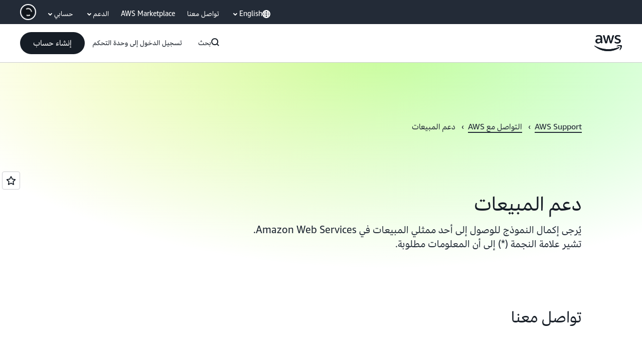

--- FILE ---
content_type: text/html;charset=utf-8
request_url: https://aws.amazon.com/ar/contact-us/sales-support/?pg=appsyncprice&cta=herobtn
body_size: 57804
content:
<!doctype html>
<html lang="ar-SA" data-static-assets="https://a0.awsstatic.com" class="aws-lng-ar_SA">
 <head>
  <meta http-equiv="Content-Security-Policy" content="default-src 'self' data: https://a0.awsstatic.com https://prod.us-east-1.ui.gcr-chat.marketing.aws.dev; base-uri 'none'; connect-src 'self' https://*.analytics.console.aws.a2z.com https://*.aws.corrivium.live https://*.harmony.a2z.com https://*.marketing.aws.dev https://*.panorama.console.api.aws https://*.prod.chc-features.uxplatform.aws.dev https://*.us-east-1.prod.mrc-sunrise.marketing.aws.dev https://0vctm1i0if.execute-api.eusc-de-east-1.amazonaws.eu/gamma/spot.json https://112-tzm-766.mktoresp.com https://112-tzm-766.mktoutil.com https://8810.clrt.ai https://a0.awsstatic.com https://a0.p.awsstatic.com https://a1.awsstatic.com https://amazonwebservices.d2.sc.omtrdc.net https://amazonwebservicesinc.tt.omtrdc.net https://api-v2.builderprofile.aws.dev https://api.regional-table.region-services.aws.a2z.com https://api.us-west-2.prod.pricing.aws.a2z.com https://artifacts.us-west-2.prod.plc.billing.aws.dev https://assets.storylane.io https://auth.aws.amazon.com https://aws.amazon.com https://aws.amazon.com/p/sf/ https://aws.demdex.net https://b0.p.awsstatic.com https://c0.b0.p.awsstatic.com https://calculator.aws https://chatbot-api.us-east-1.prod.mrc-sunrise.marketing.aws.dev https://chatbot-stream-api.us-east-1.prod.mrc-sunrise.marketing.aws.dev https://clientlogger.marketplace.aws.a2z.com https://cm.everesttech.net https://csml-plc-prod.us-west-2.api.aws/plc/csml/logging https://d0.awsstatic.com https://d0.m.awsstatic.com https://d1.awsstatic.com https://d1fgizr415o1r6.cloudfront.net https://d2bmgek65me099.cloudfront.net https://d2c.aws.amazon.com https://d3borx6sfvnesb.cloudfront.net https://dftu77xade0tc.cloudfront.net https://dpm.demdex.net https://edge.adobedc.net https://fls-na.amazon.com https://global-api-v2.builderprofile.aws.dev https://i18n-string.us-west-2.prod.pricing.aws.a2z.com https://iad.staging.prod.tv.awsstatic.com https://infra-api.us-east-1.prod.mrc-sunrise.marketing.aws.dev https://ingestion.aperture-public-api.feedback.console.aws.dev https://jhewqjrl5k.execute-api.us-west-2.amazonaws.com https://livechat-api.us-east-1.prod.mrc-sunrise.marketing.aws.dev https://log.clrt.ai https://pricing-table.us-west-2.prod.site.p.awsstatic.com https://prod-us-west-2.csp-report.marketing.aws.dev https://prod.log.shortbread.aws.dev https://prod.tools.shortbread.aws.dev https://prod.us-east-1.api.gcr-chat.marketing.aws.dev https://prod.us-east-1.rest-bot.gcr-chat.marketing.aws.dev https://prod.us-east-1.ui.gcr-chat.marketing.aws.dev https://public.lotus.awt.aws.a2z.com https://r0.m.awsstatic.com https://s0.awsstatic.com https://s3.amazonaws.com/aws-messaging-pricing-information/ https://s3.amazonaws.com/aws-messaging-pricing-information/TextMessageInbound/prices.json https://s3.amazonaws.com/public-pricing-agc/ https://s3.eusc-de-east-1.amazonaws.eu/aws-messaging-pricing-information/TextMessageOutbound/prices.json https://spot-bid-advisor.s3.amazonaws.com https://spot-price-gamma-iad.s3.us-east-1.amazonaws.com/spot.json https://t0.m.awsstatic.com https://target.aws.amazon.com https://token.us-west-2.prod.site.p.awsstatic.com https://tv.awsstatic.com https://us-west-2.prod.cxm.marketing.aws.dev https://view-stage.us-west-2.prod.pricing.aws.a2z.com https://view-staging.us-east-1.prod.plc1-prod.pricing.aws.a2z.com https://vs.aws.amazon.com https://webchat-aws.clink.cn https://website.spot.ec2.aws.a2z.com https://wrp.aws.amazon.com https://www.youtube-nocookie.com https://xcxrmtkxx5.execute-api.us-east-1.amazonaws.com/prod/ https://zbrymci1c2.execute-api.eusc-de-east-1.amazonaws.eu/prod/spot.json wss://*.transport.connect.us-east-1.amazonaws.com wss://prod.us-east-1.wss-bot.gcr-chat.marketing.aws.dev wss://webchat-aws.clink.cn; font-src 'self' data: https://a0.awsstatic.com https://f0.awsstatic.com https://fonts.gstatic.com https://prod.us-east-1.ui.gcr-chat.marketing.aws.dev; frame-src 'self' https://*.widget.console.aws.amazon.com https://aws.demdex.net https://aws.storylane.io https://c0.b0.p.awsstatic.com https://calculator.aws https://conversational-experience-worker.widget.console.aws.amazon.com/lotus/isolatedIFrame https://dpm.demdex.net https://pricing-table.us-west-2.prod.site.p.awsstatic.com https://token.us-west-2.prod.site.p.awsstatic.com https://www.youtube-nocookie.com; img-src 'self' blob: data: https://*.vidyard.com https://*.ytimg.com https://a0.awsstatic.com https://amazonwebservices.d2.sc.omtrdc.net https://app-pages.storylane.io https://avatars.builderprofile.aws.dev https://aws-quickstart.s3.amazonaws.com https://aws.amazon.com https://aws.demdex.net https://awsmedia.s3.amazonaws.com https://chat.us-east-1.prod.mrc-sunrise.marketing.aws.dev https://cm.everesttech.net https://cx0.m.awsstatic.com https://d1.awsstatic.com https://d1d1et6laiqoh9.cloudfront.net https://d2908q01vomqb2.cloudfront.net https://d2c.aws.amazon.com https://d2cpw7vd6a2efr.cloudfront.net https://d36cz9buwru1tt.cloudfront.net https://d7umqicpi7263.cloudfront.net https://docs.aws.amazon.com https://dpm.demdex.net https://fls-na.amazon.com https://google.ca https://google.co.in https://google.co.jp https://google.co.th https://google.co.uk https://google.com https://google.com.ar https://google.com.au https://google.com.br https://google.com.hk https://google.com.mx https://google.com.tr https://google.com.tw https://google.de https://google.es https://google.fr https://google.it https://google.nl https://google.pl https://google.ru https://iad.staging.prod.tv.awsstatic.com https://img.youtube.com https://marketingplatform.google.com https://media.amazonwebservices.com https://p.adsymptotic.com https://pages.awscloud.com https://prod.us-east-1.ui.gcr-chat.marketing.aws.dev https://s3.amazonaws.com/aws-quickstart/ https://ssl-static.libsyn.com https://static-cdn.jtvnw.net https://tv.awsstatic.com https://webchat-aws.clink.cn https://www.google.com https://www.linkedin.com https://yt3.ggpht.com; media-src 'self' blob: https://*.aws.corrivium.live https://*.libsyn.com https://a0.awsstatic.com https://anchor.fm https://awsmedia.s3.amazonaws.com https://awspodcastsiberiaent.s3.eu-west-3.amazonaws.com https://chat.us-east-1.prod.mrc-sunrise.marketing.aws.dev https://chtbl.com https://content.production.cdn.art19.com https://cx0.m.awsstatic.com https://d1.awsstatic.com https://d1hemuljm71t2j.cloudfront.net https://d1le29qyzha1u4.cloudfront.net https://d1oqpvwii7b6rh.cloudfront.net https://d1vo51ubqkiilx.cloudfront.net https://d1yyh5dhdgifnx.cloudfront.net https://d2908q01vomqb2.cloudfront.net https://d2a6igt6jhaluh.cloudfront.net https://d3ctxlq1ktw2nl.cloudfront.net https://d3h2ozso0dirfl.cloudfront.net https://dgen8gghn3u86.cloudfront.net https://dk261l6wntthl.cloudfront.net https://download.stormacq.com/aws/podcast/ https://dts.podtrac.com https://iad.staging.prod.tv.awsstatic.com https://media.amazonwebservices.com https://mktg-apac.s3-ap-southeast-1.amazonaws.com https://rss.art19.com https://s3-ap-northeast-1.amazonaws.com/aws-china-media/ https://tv.awsstatic.com https://www.buzzsprout.com; object-src 'none'; script-src 'sha256-4AKH/6cgOXwzLyAwz3UERWqiYZvg/am3gLGtkpb6AfE=' 'nonce-J2qWa2biqYgdGqcmHI1Gg9LmqzaWOhkAlo0WYV/rBmU=' 'self' blob: https://*.cdn.console.awsstatic.com https://*.cdn.uis.awsstatic.com https://*.us-east-1.prod.mrc-sunrise.marketing.aws.dev https://a.b.cdn.console.awsstatic.com https://a0.awsstatic.com https://amazonwebservicesinc.tt.omtrdc.net https://artifacts.us-west-2.prod.plc.billing.aws.dev https://b0.p.awsstatic.com https://cdn.builderprofile.aws.dev https://cx0.m.awsstatic.com https://d0.m.awsstatic.com https://d2bmgek65me099.cloudfront.net https://d2c.aws.amazon.com https://googleads.g.doubleclick.net https://loader.us-east-1.prod.mrc-sunrise.marketing.aws.dev https://prod.us-east-1.ui.gcr-chat.marketing.aws.dev https://r0.m.awsstatic.com https://spot-price.s3.amazonaws.com https://static.doubleclick.net https://t0.m.awsstatic.com https://token.us-west-2.prod.site.p.awsstatic.com https://website.spot.ec2.aws.a2z.com https://www.google.com https://www.gstatic.com https://www.youtube.com/iframe_api https://www.youtube.com/s/player/; style-src 'self' 'unsafe-inline' https://a0.awsstatic.com https://artifacts.us-west-2.prod.plc.billing.aws.dev https://assets.storylane.io https://b0.p.awsstatic.com https://cx0.m.awsstatic.com https://prod.us-east-1.ui.gcr-chat.marketing.aws.dev https://t0.m.awsstatic.com https://token.us-west-2.prod.site.p.awsstatic.com" data-report-uri="https://prod-us-west-2.csp-report.marketing.aws.dev/submit">
  <meta charset="UTF-8">
  <meta name="viewport" content="width=device-width, initial-scale=1.0">
  <link rel="preconnect" href="https://a0.awsstatic.com" crossorigin="anonymous">
  <link rel="dns-prefetch" href="https://a0.awsstatic.com">
  <link rel="dns-prefetch" href="https://d1.awsstatic.com">
  <link rel="dns-prefetch" href="https://amazonwebservicesinc.tt.omtrdc.net">
  <link rel="dns-prefetch" href="https://s0.awsstatic.com">
  <link rel="dns-prefetch" href="https://t0.awsstatic.com">
  <title>معلومات الاتصال الخاصة بدعم مبيعات AWS وممثل مبيعات العملاء - Amazon Web Services</title>
  <meta name="description" content="املأ النموذج في هذه الصفحة للتواصل مع مندوب مبيعات AWS الذي يمكنه توضيح الخدمات والعروض التي يمكن أن توفرها AWS لتناسب احتياجات عملك.">
  <link rel="canonical" href="https://aws.amazon.com/ar/contact-us/sales-support/">
  <link rel="alternate" href="https://aws.amazon.com/ar/contact-us/sales-support/" hreflang="ar-sa">
  <link rel="alternate" href="https://aws.amazon.com/de/contact-us/sales-support/" hreflang="de-de">
  <link rel="alternate" href="https://aws.amazon.com/contact-us/sales-support/" hreflang="en-us">
  <link rel="alternate" href="https://aws.amazon.com/es/contact-us/sales-support/" hreflang="es-es">
  <link rel="alternate" href="https://aws.amazon.com/fr/contact-us/sales-support/" hreflang="fr-fr">
  <link rel="alternate" href="https://aws.amazon.com/id/contact-us/sales-support/" hreflang="id-id">
  <link rel="alternate" href="https://aws.amazon.com/it/contact-us/sales-support/" hreflang="it-it">
  <link rel="alternate" href="https://aws.amazon.com/jp/contact-us/sales-support/" hreflang="ja-jp">
  <link rel="alternate" href="https://aws.amazon.com/ko/contact-us/sales-support/" hreflang="ko-kr">
  <link rel="alternate" href="https://aws.amazon.com/pt/contact-us/sales-support/" hreflang="pt-br">
  <link rel="alternate" href="https://aws.amazon.com/ru/contact-us/sales-support/" hreflang="ru-ru">
  <link rel="alternate" href="https://aws.amazon.com/th/contact-us/sales-support/" hreflang="th-th">
  <link rel="alternate" href="https://aws.amazon.com/tr/contact-us/sales-support/" hreflang="tr-tr">
  <link rel="alternate" href="https://aws.amazon.com/vi/contact-us/sales-support/" hreflang="vi-vn">
  <link rel="alternate" href="https://aws.amazon.com/cn/contact-us/sales-support/" hreflang="zh-cn">
  <link rel="alternate" href="https://aws.amazon.com/tw/contact-us/sales-support/" hreflang="zh-tw">
  <meta name="template" content="essential">
  <meta property="og:type" content="website">
  <meta property="og:site_name" content="Amazon Web Services, Inc.">
  <meta property="og:description" content="املأ النموذج في هذه الصفحة للتواصل مع مندوب مبيعات AWS الذي يمكنه توضيح الخدمات والعروض التي يمكن أن توفرها AWS لتناسب احتياجات عملك.">
  <meta property="og:title" content="دعم المبيعات">
  <meta property="og:updated_time" content="2026-01-12T12:17:12.660-0800">
  <meta property="og:url" content="https://aws.amazon.com/ar/contact-us/sales-support/">
  <meta property="og:locale" content="ar_SA">
  <meta property="og:locale:alternate" content="de_DE">
  <meta property="og:locale:alternate" content="en_US">
  <meta property="og:locale:alternate" content="es_ES">
  <meta property="og:locale:alternate" content="fr_FR">
  <meta property="og:locale:alternate" content="id_ID">
  <meta property="og:locale:alternate" content="it_IT">
  <meta property="og:locale:alternate" content="ja_JP">
  <meta property="og:locale:alternate" content="ko_KR">
  <meta property="og:locale:alternate" content="pt_BR">
  <meta property="og:locale:alternate" content="ru_RU">
  <meta property="og:locale:alternate" content="th_TH">
  <meta property="og:locale:alternate" content="tr_TR">
  <meta property="og:locale:alternate" content="vi_VN">
  <meta property="og:locale:alternate" content="zh_CN">
  <meta property="og:locale:alternate" content="zh_TW">
  <meta property="fb:pages" content="153063591397681">
  <meta property="twitter:card" content="summary">
  <meta property="twitter:site" content="@awscloud">
  <link rel="icon" type="image/ico" href="https://a0.awsstatic.com/libra-css/images/site/fav/favicon.ico">
  <link rel="shortcut icon" type="image/ico" href="https://a0.awsstatic.com/libra-css/images/site/fav/favicon.ico">
  <link rel="apple-touch-icon" sizes="57x57" href="https://a0.awsstatic.com/libra-css/images/site/touch-icon-iphone-114-smile.png">
  <link rel="apple-touch-icon" sizes="72x72" href="https://a0.awsstatic.com/libra-css/images/site/touch-icon-ipad-144-smile.png">
  <link rel="apple-touch-icon" sizes="114x114" href="https://a0.awsstatic.com/libra-css/images/site/touch-icon-iphone-114-smile.png">
  <link rel="apple-touch-icon" sizes="144x144" href="https://a0.awsstatic.com/libra-css/images/site/touch-icon-ipad-144-smile.png">
  <script type="application/json" id="target-mediator">
    {"pageLanguage":"ar","supportedLanguages":["ar","cn","de","en","es","fr","id","it","jp","ko","pt","ru","th","tr","tw","vi"],"offerOrigin":"https://s0.awsstatic.com"}
</script>
  <link rel="stylesheet" href="https://a0.awsstatic.com/libra-css/css/1.0.509/style-awsm-base.css">
  <link rel="stylesheet" href="https://a0.awsstatic.com/awsm-core/0.1.6/bundle/head.css">
  <script type="esms-options">{"noLoadEventRetriggers": true, "nonce":"J2qWa2biqYgdGqcmHI1Gg9LmqzaWOhkAlo0WYV/rBmU="}</script>
  <script async src="https://a0.awsstatic.com/eb-csr/2.0.16/polyfills/es-module-shims/es-module-shims.js"></script>
  <script type="importmap" data-head-renderable="true">{"imports":{"react":"https://a0.awsstatic.com/eb-csr/2.0.16/react/react.js","react/jsx-runtime":"https://a0.awsstatic.com/eb-csr/2.0.16/react/jsx-runtime.js","react-dom":"https://a0.awsstatic.com/eb-csr/2.0.16/react/react-dom.js","react-dom/server":"https://a0.awsstatic.com/eb-csr/2.0.16/react/server-browser.js","react-dom-server-browser":"https://a0.awsstatic.com/eb-csr/2.0.16/react/react-dom-server-browser.js","sanitize-html":"https://a0.awsstatic.com/eb-csr/2.0.16/sanitize-html/index.js","video.js":"https://a0.awsstatic.com/eb-csr/2.0.16/videojs/video.js","videojs-event-tracking":"https://a0.awsstatic.com/eb-csr/2.0.16/videojs/videojs-event-tracking.js","videojs-hotkeys":"https://a0.awsstatic.com/eb-csr/2.0.16/videojs/videojs-hotkeys.js","videojs-youtube":"https://a0.awsstatic.com/eb-csr/2.0.16/videojs/videojs-youtube.js","@amzn/awsmcc":"https://a0.awsstatic.com/awsmcc/1.0.1/bundle/index.js"}}</script>
  <script type="application/json" id="aws-page-settings" data-head-renderable="true">{"supportedLanguages":["ar","cn","de","en","es","fr","id","it","jp","ko","pt","ru","th","tr","tw","vi"],"defaultLanguage":"en","logDataSet":"LIVE:PROD","logInstance":"PUB","csdsEndpoint":"https://d2c.aws.amazon.com/","isLoggingEnabled":true,"currentLanguage":"ar-SA","currentStage":"Prod","isRTL":false,"framework":"v3","drTemplateStoreHost":"https://t0.m.awsstatic.com","isBJS":false,"awstvVideoAPIOrigin":"//aws.amazon.com","awstvVideoAssetOrigin":"https://tv.awsstatic.com"}</script>
  <script src="https://a0.awsstatic.com/awsm-core/0.1.6/bundle/gdeps.js"></script>
  <script type="module" src="https://a0.awsstatic.com/awsm-core/0.1.6/bundle/head.js"></script>
  <link rel="stylesheet" href="https://a0.awsstatic.com/eb-csr/2.0.16/orchestrate.css">
  <script type="module" async src="https://a0.awsstatic.com/eb-csr/2.0.16/orchestrate.js"></script>
  <script type="module" async id="awsm-csa" data-awsm-csa-meta="{&quot;env&quot;:{&quot;stage&quot;:&quot;prod&quot;}}" src="https://d0.m.awsstatic.com/awsm-acslibs/1.0.0/bundle/index.js"></script>
  <script src="https://a0.awsstatic.com/s_code/js/3.0/awshome_s_code.js"></script>
  <script async data-js-script="target-mediator" src="https://a0.awsstatic.com/target/1.0.127/aws-target-mediator.js"></script>
  <meta name="baidu-site-verification" content="codeva-IAqCchMwW7">
  <meta name="360-site-verification" content="cbe5c6f0249e273e71fffd6d6580ce09">
  <meta name="shenma-site-verification" content="79b94bb338f010af876605819a332e19_1617844070">
  <meta name="sogou_site_verification" content="Ow8cCy3Hgq">
  <meta name="google-site-verification" content="XHghG81ulgiW-3EylGcF48sG28tBW5EH0bNUhgo_DrU">
  <meta name="msvalidate.01" content="6F92E52A288E266E30C2797ECB5FCCF3">
  <link data-eb-tpl-style="" href="https://t0.m.awsstatic.com/tmpl/awsm-rt/esm/templates/rt-feedback/1.0.0/rt-feedback.ae1da4ae96.rtl.css" rel="stylesheet" type="text/css">
  <link data-eb-tpl-style="" href="https://t0.m.awsstatic.com/tmpl/awsm-rt/esm/templates/rt-da-classic-card-collection/1.0.0/rt-da-classic-card-collection.bcef803bf2.rtl.css" rel="stylesheet" type="text/css">
  <link data-eb-tpl-style="" href="https://t0.m.awsstatic.com/tmpl/awsm-rt/esm/templates/rt-text-media-collection/1.2.0/rt-text-media-collection.f7a774a0e3.rtl.css" rel="stylesheet" type="text/css">
  <link data-eb-tpl-style="" href="https://t0.m.awsstatic.com/tmpl/awsm-rt/esm/templates/rt-footer/1.0.0/rt-footer.84162c89b3.rtl.css" rel="stylesheet" type="text/css">
  <link data-eb-tpl-style="" href="https://t0.m.awsstatic.com/tmpl/awsm-rt/esm/templates/rt-global-nav/1.0.0/rt-global-nav.58c287af71.rtl.css" rel="stylesheet" type="text/css">
  <link data-eb-tpl-style="" href="https://t0.m.awsstatic.com/tmpl/awsm-rt/esm/templates/rt-live-hero/1.0.0/rt-live-hero.6681d86df7.rtl.css" rel="stylesheet" type="text/css">
  <link data-eb-tpl-style="" href="https://t0.m.awsstatic.com/tmpl/awsm-rt/esm/templates/rt-qa-sampler/1.0.0/rt-qa-sampler.1d2e554f5e.rtl.css" rel="stylesheet" type="text/css">
  <link data-eb-tpl-style="" href="https://t0.m.awsstatic.com/tmpl/awsm-ca/esm/templates/sales-support-form-template-next/1.0.0/sales-support-form-template-next.270c2eff25.rtl.css" rel="stylesheet" type="text/css">
 </head>
 <body class="awsm page basicpage " id="page-e47a8a8e25" data-cmp-link-accessibility-enabled data-cmp-link-accessibility-text="opens in a new tab">
  <script id="awsc-panorama-bundle" type="text/javascript" src="https://prod.pa.cdn.uis.awsstatic.com/panorama-nav-init.js" data-config="{&quot;appEntity&quot;:&quot;aws-marketing&quot;,&quot;region&quot;:&quot;us-west-1&quot;,&quot;service&quot;:&quot;global-site&quot;,&quot;trackerConstants&quot;:{&quot;cookieDomain&quot;:&quot;aws.amazon.com&quot;}}" async="true"></script>
  <a aria-label="Skip to main content link" class="m-sr-only m-sr-only-focusable m-skip-el" href="#aws-page-content-main" id="aws-page-skip-to-main">انتقل إلى المحتوى الرئيسي</a>
  <div class="header htlwrapper m-global-header">
   <div data-custom-params="{}" data-trk-params="{}">
    <div data-eb-slot="awsm-29faa9f2-0183-481b-9898-0698ff80bf2f" data-eb-slot-meta="{'version':'1.0','slotId':'awsm-29faa9f2-0183-481b-9898-0698ff80bf2f','experienceId':'a03b8e72-da5a-4bef-837f-f8e0558920a2','allowBlank':false,'hasAltExp':false,'isRTR':false,'dataKey':'null','filters':{'limit':15,'query':'tag \u003d \'global-nav#global-nav-items\''}}">
     <div data-eb-tpl-n="awsm-rt/rt-global-nav" data-eb-tpl-v="1.0.0" data-eb-ce="" data-eb-c-scope="29faa9f2-0183-481b-9898-0698ff80bf2f" data-eb-d-scope="INLINE" data-eb-locale="ar-SA" data-eb-784e9813="" data-eb-ssr-ce="" data-eb-tpl-ns="awsmRT" data-eb-hydrated="pending">
      <script type="application/json">{"data":{"items":[{"fields":{"globalNav":"{\"dark\":false,\"logoAlt\":\"AWS\",\"logoLink\":\"https://aws.amazon.com/?nc2\\u003dh_home\",\"searchURL\":\"api\",\"createAccountButtonLabel\":\"إنشاء حساب\",\"createAccountButtonURL\":\"https://signin.aws.amazon.com/signup?request_type\\u003dregister\",\"signinLabel\":\"تسجيل الدخول إلى وحدة التحكم\",\"signinURL\":\"https://console.aws.amazon.com/console/home/?nc2\\u003dh_si\\u0026src\\u003dheader-signin\",\"showFeedback\":true,\"schemaVersion\":2.0,\"items\":[{\"name\":\"اكتشف AWS\",\"columnsLayout\":\"3-1\",\"linkURL\":\"\",\"columns\":[{\"heading\":\"اكتشف الموضوعات\",\"subheading\":\"\",\"type\":\"ListColumn\",\"discoverCards\":[{\"title\":\"اطّلع على جميع الإعلانات من re:Invent 2025\",\"badge\":\"Event\",\"hyperLink\":\"https://aws.amazon.com/blogs/aws/top-announcements-of-aws-reinvent-2025/?nc2\\u003dh_dsc_ex_s1\\u0026trk\\u003dc775b40b-0f43-4b55-9eb1-a0ef0787360c\",\"imageSrc\":\"https://d1.awsstatic.com/onedam/marketing-channels/website/aws/en_US/global-nav/m9y25-discover-aws-reinvent-session-catalog.0f0f06f8b5f05d7c8f32a8dd40ab11e2b2e6e5de.jpg\",\"imageAlt\":\"صورة تجريدية\"},{\"title\":\"سرّع التطوير باستخدام وكيل Kiro المستقل\",\"badge\":\"AI Agents\",\"hyperLink\":\"https://kiro.dev/autonomous-agent/?nc2\\u003dh_dsc_ex_s2\",\"imageSrc\":\"https://d1.awsstatic.com/onedam/marketing-channels/website/aws/en_US/global-nav/m10y25-discover-reinvent-builder-track.0de783e01bc5a82eedbea69e1ce7e3ab78a1ee3d.jpg\",\"imageAlt\":\"صورة تجريدية\"},{\"title\":\"نقدم Nova Forge: أنشئ نماذجك الخاصة المتقدمة\",\"badge\":\"Model Training\",\"hyperLink\":\"https://aws.amazon.com/nova/forge/?nc2\\u003dh_dsc_ex_s3\",\"imageSrc\":\"https://d1.awsstatic.com/onedam/marketing-channels/website/aws/en_US/global-nav/m10y25-discover-amazon-quick-suite.317c8c1184eaeee1b96aac3cd3c9305d287957b4.jpg\",\"imageAlt\":\"صورة تجريدية\"}],\"items\":[{\"title\":\"وكيل AWS DevOps: تجنّب الحوادث وحلّها بمساعدة الذكاء الاصطناعي\",\"eyebrow\":\"وكلاء الذكاء الاصطناعي\",\"hyperLink\":\"https://aws.amazon.com/devops-agent/?nc2\\u003dh_dsc_ex_s4\"},{\"title\":\"AgentCore: عيّن السياسات، وقِس الجودة، وانشر الوكلاء بثقة\",\"eyebrow\":\"منصة الذكاء الاصطناعي المستقل\",\"hyperLink\":\"https://aws.amazon.com/bedrock/agentcore/?nc2\\u003dh_dsc_ex_s5\"},{\"title\":\"وكيل AWS للأمان: أمّن التطبيقات من التصميم حتى النشر\",\"eyebrow\":\"وكلاء الذكاء الاصطناعي\",\"hyperLink\":\"https://aws.amazon.com/security-agent/?nc2\\u003dh_dsc_ex_s6\"}],\"hyperLinks\":[{\"hyperlinkUrl\":\"https://aws.amazon.com/new/?nc2\\u003dh_dsc_new\",\"hyperlinkText\":\"الأخبار والإعلانات\"},{\"hyperlinkUrl\":\"https://aws.amazon.com/blogs/?nc2\\u003dh_dsc_blg\",\"hyperlinkText\":\"مدونة AWS\"}]},{\"heading\":\"حول AWS\",\"subheading\":\"AWS هي السحابة الأكثر شمولاً في العالم، مما يمكّن المؤسسات من تسريع الابتكار وخفض التكاليف والتوسع بشكل أكثر كفاءة\",\"imageSrc\":\"https://d1.awsstatic.com/onedam/marketing-channels/website/aws/en_US/global-nav/aws-library_illustration_innovation_8_1200.07a6484f8eaa3100138cf8b6dce14f1db024db32.jpg\",\"imageAlt\":\"رسم توضيحي تجريدي\",\"type\":\"FeaturedColumn\",\"hyperLinks\":[{\"hyperlinkUrl\":\"https://aws.amazon.com/what-is-aws/?nc2\\u003dh_dsc_aa_wtaws\",\"hyperlinkText\":\"لماذا AWS\"},{\"hyperlinkUrl\":\"https://aws.amazon.com/getting-started/?nc2\\u003dh_dsc_aa_gs\",\"hyperlinkText\":\"بدء الاستخدام\"},{\"hyperlinkUrl\":\"https://aws.amazon.com/security/?nc2\\u003dh_dsc_aa_sec\",\"hyperlinkText\":\"الأمان\"},{\"hyperlinkUrl\":\"https://aws.amazon.com/compliance/?nc2\\u003dh_dsc_aa_cmp\",\"hyperlinkText\":\"الامتثال\"},{\"hyperlinkUrl\":\"https://aws.amazon.com/trust-center/?nc2\\u003dh_dsc_aa_trc\",\"hyperlinkText\":\"مركز الثقة\"},{\"hyperlinkUrl\":\"https://aws.amazon.com/sustainability/?nc2\\u003dh_dsc_aa_sus\",\"hyperlinkText\":\"الاستدامة\"},{\"hyperlinkText\":\"البنية التحتية العالمية\",\"hyperlinkUrl\":\"https://aws.amazon.com/about-aws/global-infrastructure/?nc2\\u003dh_dsc_aa_gi\"}]}]},{\"name\":\"المنتجات\",\"columnsLayout\":\"1-3\",\"linkURL\":\"\",\"subNav\":[{\"name\":\"المنتجات المميزة\",\"linkURL\":\"\",\"columns\":[{\"heading\":\"المنتجات المميزة\",\"subheading\":\"ابدأ باستخدام إحدى هذه الخدمات المميزة أو تصفح جميع الخدمات\",\"hyperlinkText\":\"تصفح جميع المنتجات\",\"hyperlinkUrl\":\"https://aws.amazon.com/products/?nc2\\u003dh_prod_fs_prod\",\"type\":\"ListColumn\",\"items\":[{\"title\":\"Amazon Quick Suite\",\"body\":\"مساحة عمل رقمية تجمع وكلاء الذكاء الاصطناعي بهدف دعم البحث وتوليد الرؤى التجارية وتنفيذ الأتمتة\",\"hyperLink\":\"https://aws.amazon.com/quicksuite/?nc2\\u003dh_prod_fs_qksu\"},{\"title\":\"التحويل\",\"body\":\"تخلّص من عبء الديون التقنية عبر الذكاء الاصطناعي المستقل لتحديث الأنظمة والرموز القديمة\",\"hyperLink\":\"https://aws.amazon.com/transform/?nc2\\u003dh_prod_fs_trns\"},{\"title\":\"Aurora\",\"body\":\"خدمة قاعدة البيانات العلائقية بدون خادم لـ PostgreSQL وMySQL وDSQL\",\"hyperLink\":\"https://aws.amazon.com/rds/aurora/?nc2\\u003dh_prod_fs_aa\"},{\"title\":\"Amazon Bedrock\",\"body\":\"المنصة المتكاملة لإنشاء تطبيقات ووكلاء الذكاء الاصطناعي المُولِّد\",\"hyperLink\":\"https://aws.amazon.com/bedrock/?nc2\\u003dh_prod_fs_br\"},{\"title\":\"Amazon Connect\",\"body\":\"حل قائم على الذكاء الاصطناعي لتوفير تجارب عملاء مخصصة على مستوى واسع\",\"hyperLink\":\"https://aws.amazon.com/connect/?nc2\\u003dh_prod_fs_cnct\"},{\"title\":\"EC2\",\"body\":\"سعة حوسبة آمنة ويمكن تغيير حجمها لتناسب أي عبء عمل تقريبًا\",\"hyperLink\":\"https://aws.amazon.com/ec2/?nc2\\u003dh_prod_fs_ec2\"},{\"title\":\"Nova\",\"body\":\"نماذج تأسيس تقدم معلومات رائدة وأداء عالي السعر\",\"hyperLink\":\"https://aws.amazon.com/ai/generative-ai/nova/?nc2\\u003dh_prod_fs_nov\"},{\"title\":\"SageMaker\",\"body\":\"مركز لجميع البيانات والتحليلات والذكاء الاصطناعي\",\"hyperLink\":\"https://aws.amazon.com/sagemaker/?nc2\\u003dh_prod_fs_sgm\"},{\"title\":\"S3\",\"body\":\"تخزين آمن غير محدود تقريبًا لعناصر للذكاء الاصطناعي والتحليلات والمحفوظات\",\"hyperLink\":\"https://aws.amazon.com/s3/?nc2\\u003dh_prod_fs_s3\"}],\"resourceCards\":[{\"title\":\"ما الجديد\",\"body\":\"اكتشف الإمكانات الجديدة وأحدث التقنيات\",\"hyperLink\":\"https://aws.amazon.com/new/?nc2\\u003dh_rc_new\",\"imageSrc\":\"https://d1.awsstatic.com/onedam/marketing-channels/website/aws/en_US/global-nav/aws-library_illustration_culture_2_1200.77dd122bde9af49ea0c09cdc009c193866f62ad7.jpg\",\"imageAlt\":\"alt\",\"background\":true},{\"title\":\"قصص نجاح العملاء\",\"body\":\"تعرف على كيفية قيام العملاء حول العالم بتسريع السحابة الخاصة بهم\",\"hyperLink\":\"https://aws.amazon.com/solutions/case-studies/?nc2\\u003dh_rc_cs\",\"imageSrc\":\"https://d1.awsstatic.com/onedam/marketing-channels/website/aws/en_US/global-nav/aws-library_illustration_culture_11_1200.29c48d4e742090396f61d0c5d5eec4ea8d714817.jpg\",\"imageAlt\":\"alt\",\"background\":true}]}]},{\"name\":\"التحليلات\",\"linkURL\":\"\",\"columns\":[{\"heading\":\"التحليلات\",\"subheading\":\"حسِّن الأداء ووسِّع التحليلات وأعباء عمل الذكاء الاصطناعي\",\"hyperlinkText\":\"انتقل إلى مركز التحليلات\",\"hyperlinkUrl\":\"https://aws.amazon.com/big-data/datalakes-and-analytics/?nc2\\u003dh_prod_an_hub\",\"type\":\"ListColumn\",\"items\":[{\"title\":\"Athena\",\"body\":\"خدمة الاستعلام عن البيانات في S3 باستخدام SQL\",\"hyperLink\":\"https://aws.amazon.com/athena/?nc2\\u003dh_prod_an_ath\"},{\"title\":\"AWS EMR\",\"body\":\"شغِّل أُطر عمل البيانات الكبيرة بسهولة\",\"hyperLink\":\"https://aws.amazon.com/emr/?nc2\\u003dh_prod_an_emr\"},{\"title\":\"Glue\",\"body\":\"تكامل البيانات بطريقة بسيطة وبإمكانية توسيع وبدون خادم\",\"hyperLink\":\"https://aws.amazon.com/glue/?nc2\\u003dh_prod_an_glu\"},{\"title\":\"Managed Streaming for Apache Kafka\",\"body\":\"خدمة Apache Kafka المُدارة بالكامل\",\"hyperLink\":\"https://aws.amazon.com/msk/?nc2\\u003dh_prod_an_msak\"},{\"title\":\"OpenSearch Service\",\"body\":\"محرك بحث وتحليلات لبيانات السجل والنص والتتبع\",\"hyperLink\":\"https://aws.amazon.com/opensearch-service/?nc2\\u003dh_prod_an_es\"},{\"title\":\"QuickSight\",\"body\":\"خدمة تحليلات الأعمال السريعة\",\"hyperLink\":\"https://aws.amazon.com/quicksight/?nc2\\u003dh_prod_an_qs\"},{\"title\":\"Redshift\",\"body\":\"تخزين بيانات سريع وبسيط وفعال من حيث التكلفة\",\"hyperLink\":\"https://aws.amazon.com/redshift/?nc2\\u003dh_prod_an_rs\"},{\"title\":\"SageMaker\",\"body\":\"مركز لجميع البيانات والتحليلات والذكاء الاصطناعي\",\"hyperLink\":\"https://aws.amazon.com/sagemaker/?nc2\\u003dh_prod_an_sgm\"}],\"browseAllItem\":{\"title\":\"تصفح جميع منتجات التحليلات\",\"hyperLink\":\"https://aws.amazon.com/big-data/datalakes-and-analytics/?nc2\\u003dh_prod_an_hub\"},\"resourceCards\":[{\"title\":\"ما الجديد\",\"body\":\"اكتشف الإمكانات الجديدة وأحدث التقنيات\",\"hyperLink\":\"https://aws.amazon.com/new/?nc2\\u003dh_rc_new\",\"imageSrc\":\"https://d1.awsstatic.com/onedam/marketing-channels/website/aws/en_US/global-nav/aws-library_illustration_culture_2_1200.77dd122bde9af49ea0c09cdc009c193866f62ad7.jpg\",\"imageAlt\":\"alt\",\"background\":true},{\"title\":\"قصص نجاح العملاء\",\"body\":\"تعرف على كيفية قيام العملاء حول العالم بتسريع السحابة الخاصة بهم\",\"hyperLink\":\"https://aws.amazon.com/solutions/case-studies/?nc2\\u003dh_rc_cs\",\"imageSrc\":\"https://d1.awsstatic.com/onedam/marketing-channels/website/aws/en_US/global-nav/aws-library_illustration_culture_11_1200.29c48d4e742090396f61d0c5d5eec4ea8d714817.jpg\",\"imageAlt\":\"alt\",\"background\":true}]}]},{\"name\":\"تكامل التطبيقات\",\"linkURL\":\"\",\"columns\":[{\"heading\":\"تكامل التطبيقات\",\"subheading\":\"تكامل الأنظمة المُوزعة والتطبيقات غير المستندة إلى خادم بتعليمات برمجية أقل\",\"hyperlinkText\":\"انتقل إلى مركز تكامل التطبيقات\",\"hyperlinkUrl\":\"https://aws.amazon.com/products/application-integration/?nc2\\u003dh_prod_ap_hub\",\"type\":\"ListColumn\",\"items\":[{\"title\":\"بوابة واجهة برمجة التطبيقات (API)\",\"body\":\"خدمة مُدارة بالكامل لتأمين واجهات برمجة تطبيقات REST API وتوسيع نطاقها\",\"hyperLink\":\"https://aws.amazon.com/api-gateway/?nc2\\u003dh_prod_ap_apig\"},{\"title\":\"AppFlow\",\"body\":\"لا يوجد تكامل للتعليمات البرمجية لتطبيقات SaaS وخدمات AWS\",\"hyperLink\":\"https://aws.amazon.com/appflow/?nc2\\u003dh_prod_ap_af\"},{\"title\":\"AppSync\",\"body\":\"يربط التطبيقات بالأحداث والبيانات ونماذج الذكاء الاصطناعي باستخدام GraphQL\",\"hyperLink\":\"https://aws.amazon.com/appsync/?nc2\\u003dh_prod_ap_apps\"},{\"title\":\"EventBridge\",\"body\":\"يبني تطبيقات تعتمد على الأحداث على نطاق واسع عبر AWS أو SaaS أو الأنظمة الحالية\",\"hyperLink\":\"https://aws.amazon.com/eventbridge/?nc2\\u003dh_prod_ap_eb\"},{\"title\":\"MQ\",\"body\":\"خدمة وسيط رسائل مُدارة\",\"hyperLink\":\"https://aws.amazon.com/amazon-mq/?nc2\\u003dh_prod_ap_mq\"},{\"title\":\"Simple Notification Service (SNS)\",\"body\":\"إخطارات مؤقتة عبر الجوال والبريد الإلكتروني والرسائل النصية القصيرة وعبر أنظمة pub/sub\",\"hyperLink\":\"https://aws.amazon.com/sns/?nc2\\u003dh_prod_ap_sns\"},{\"title\":\"Simple Queue Service (SQS)\",\"body\":\"قوائم انتظار الرسائل المدارة\",\"hyperLink\":\"https://aws.amazon.com/sqs/?nc2\\u003dh_prod_ap_sqs\"},{\"title\":\"Step Functions\",\"body\":\"تدفقات سير عمل مرئية للتطبيقات الموزعة\",\"hyperLink\":\"https://aws.amazon.com/step-functions/?nc2\\u003dh_prod_ap_stf\"}],\"browseAllItem\":{\"title\":\"استعرض كافة حلول تكامل التطبيقات المتوفرة\",\"hyperLink\":\"https://aws.amazon.com/products/application-integration/?nc2\\u003dh_prod_ap_hub\"},\"resourceCards\":[{\"title\":\"ما الجديد\",\"body\":\"اكتشف الإمكانات الجديدة وأحدث التقنيات\",\"hyperLink\":\"https://aws.amazon.com/new/?nc2\\u003dh_rc_new\",\"imageSrc\":\"https://d1.awsstatic.com/onedam/marketing-channels/website/aws/en_US/global-nav/aws-library_illustration_culture_2_1200.77dd122bde9af49ea0c09cdc009c193866f62ad7.jpg\",\"imageAlt\":\"alt\",\"background\":true},{\"title\":\"قصص نجاح العملاء\",\"body\":\"تعرف على كيفية قيام العملاء حول العالم بتسريع السحابة الخاصة بهم\",\"hyperLink\":\"https://aws.amazon.com/solutions/case-studies/?nc2\\u003dh_rc_cs\",\"imageSrc\":\"https://d1.awsstatic.com/onedam/marketing-channels/website/aws/en_US/global-nav/aws-library_illustration_culture_11_1200.29c48d4e742090396f61d0c5d5eec4ea8d714817.jpg\",\"imageAlt\":\"alt\",\"background\":true}]}]},{\"name\":\"الذكاء الاصطناعي\",\"linkURL\":\"\",\"columns\":[{\"heading\":\"الذكاء الاصطناعي\",\"subheading\":\"بناء وتوسيع الموجة التالية من ابتكارات الذكاء الاصطناعي على AWS\",\"hyperlinkText\":\"انتقل إلى مركز الذكاء الاصطناعي\",\"hyperlinkUrl\":\"https://aws.amazon.com/ai/?nc2\\u003dh_prod_ai_hub\",\"type\":\"ListColumn\",\"items\":[{\"title\":\"Amazon Bedrock\",\"body\":\"المنصة المتكاملة لإنشاء تطبيقات ووكلاء الذكاء الاصطناعي المُولِّد\",\"hyperLink\":\"https://aws.amazon.com/bedrock/?nc2\\u003dh_prod_ai_br\"},{\"title\":\"Amazon Bedrock AgentCore\",\"body\":\"منصة متكاملة قائمة على الوكلاء لتسريع تطوير الوكلاء وتشغيلهم في بيئة الإنتاج عبر أي إطار عمل أو نموذج\",\"hyperLink\":\"https://aws.amazon.com/bedrock/agentcore/?nc2\\u003dh_prod_ai_brac\"},{\"title\":\"Amazon Connect\",\"body\":\"حل قائم على الذكاء الاصطناعي لتوفير تجارب عملاء مخصصة على مستوى واسع\",\"hyperLink\":\"https://aws.amazon.com/connect/?nc2\\u003dh_prod_ai_cnct\"},{\"title\":\"Inferentia\",\"body\":\"شريحة استدلال خاصة بتقنية تعلم الآلة\",\"hyperLink\":\"https://aws.amazon.com/ai/machine-learning/inferentia/?nc2\\u003dh_prod_ai_inf\"},{\"title\":\"Amazon Q\",\"body\":\"مساعدك الذي يعمل بالذكاء الاصطناعي المولّد والمصمم للعمل\",\"hyperLink\":\"https://aws.amazon.com/q/?nc2\\u003dh_prod_ai_q\"},{\"title\":\"Nova\",\"body\":\"نماذج تأسيس تقدم معلومات رائدة وأداء عالي السعر\",\"hyperLink\":\"https://aws.amazon.com/ai/generative-ai/nova/?nc2\\u003dh_prod_ai_nov\"},{\"title\":\"SageMaker\",\"body\":\"خدمة مُدارة لبناء وتدريب ونشر نماذج تعلم الآلة ونماذج التأسيس\",\"hyperLink\":\"https://aws.amazon.com/sagemaker-ai/?nc2\\u003dh_prod_ai_sgm\"},{\"title\":\"Trainium\",\"body\":\"رقائق الذكاء الاصطناعي عالية الأداء ومنخفضة التكلفة للتعلم العميق والتدريب للذكاء الاصطناعي المولّد\",\"hyperLink\":\"https://aws.amazon.com/ai/machine-learning/trainium/?nc2\\u003dh_prod_ai_trn\"}],\"browseAllItem\":{\"title\":\"استعرض جميع منتجات الذكاء الاصطناعي\",\"hyperLink\":\"https://aws.amazon.com/ai/?nc2\\u003dh_prod_ai_hub\"},\"resourceCards\":[{\"title\":\"ما الجديد\",\"body\":\"اكتشف الإمكانات الجديدة وأحدث التقنيات\",\"hyperLink\":\"https://aws.amazon.com/new/?nc2\\u003dh_rc_new\",\"imageSrc\":\"https://d1.awsstatic.com/onedam/marketing-channels/website/aws/en_US/global-nav/aws-library_illustration_culture_2_1200.77dd122bde9af49ea0c09cdc009c193866f62ad7.jpg\",\"imageAlt\":\"alt\",\"background\":true},{\"title\":\"قصص نجاح العملاء\",\"body\":\"تعرف على كيفية قيام العملاء حول العالم بتسريع السحابة الخاصة بهم\",\"hyperLink\":\"https://aws.amazon.com/solutions/case-studies/?nc2\\u003dh_rc_cs\",\"imageSrc\":\"https://d1.awsstatic.com/onedam/marketing-channels/website/aws/en_US/global-nav/aws-library_illustration_culture_11_1200.29c48d4e742090396f61d0c5d5eec4ea8d714817.jpg\",\"imageAlt\":\"alt\",\"background\":true}]}]},{\"name\":\"تطبيقات الأعمال\",\"linkURL\":\"\",\"columns\":[{\"heading\":\"تطبيقات الأعمال\",\"subheading\":\"التطبيقات السحابية والأصلية المبنية على AWS وبواسطتها\",\"hyperlinkText\":\"انتقل إلى مركز تطبيقات الأعمال\",\"hyperlinkUrl\":\"https://aws.amazon.com/business-applications/?nc2\\u003dh_prod_ba_hub\",\"type\":\"ListColumn\",\"items\":[{\"title\":\"Amazon Connect\",\"body\":\"حل قائم على الذكاء الاصطناعي لتوفير تجارب عملاء مخصصة على مستوى واسع\",\"hyperLink\":\"https://aws.amazon.com/connect/?nc2\\u003dh_prod_ba_cnct\"},{\"title\":\"Just Walk Out\",\"body\":\"متاجر التجزئة المستقلة الخالية من اتمام عملية البيع\",\"hyperLink\":\"https://aws.amazon.com/just-walk-out/?nc2\\u003dh_prod_ba_jwo\"},{\"title\":\"Amazon Quick Suite\",\"body\":\"مساحة عمل رقمية تجمع وكلاء الذكاء الاصطناعي بهدف دعم البحث وتوليد الرؤى التجارية وتنفيذ الأتمتة\",\"hyperLink\":\"https://aws.amazon.com/quicksuite/?nc2\\u003dh_prod_ba_qksu\"},{\"title\":\"QuickSight\",\"body\":\"خدمة تحليلات الأعمال السريعة\",\"hyperLink\":\"https://aws.amazon.com/quicksight/?nc2\\u003dh_prod_ba_qs\"},{\"title\":\"Simple Email Service (SES)\",\"body\":\"خدمة بريد إلكتروني وارد وصادر عالية المستوى\",\"hyperLink\":\"https://aws.amazon.com/ses/?nc2\\u003dh_prod_ba_ses\"},{\"title\":\"سلسلة توريد AWS\",\"body\":\"تطبيق الذكاء الاصطناعي (AI) لتحسين الرؤية والتخطيط\",\"hyperLink\":\"https://aws.amazon.com/aws-supply-chain/?nc2\\u003dh_prod_ba_sc\"},{\"title\":\"Wickr\",\"body\":\"اتصالات بتشفير تام بين الأطراف\",\"hyperLink\":\"https://aws.amazon.com/wickr/?nc2\\u003dh_prod_ba_wkr\"},{\"title\":\"WorkSpaces\",\"body\":\"بيئات سطح مكتب افتراضي، ومتصفحات ويب آمنة، وتدفق التطبيقات\",\"hyperLink\":\"https://aws.amazon.com/workspaces-family/workspaces/?nc2\\u003dh_prod_ba_ws\"}],\"browseAllItem\":{\"title\":\"تصفح جميع تطبيقات الأعمال المتاحة\",\"hyperLink\":\"https://aws.amazon.com/business-applications/?nc2\\u003dh_prod_ba_hub\"},\"resourceCards\":[{\"title\":\"ما الجديد\",\"body\":\"اكتشف الإمكانات الجديدة وأحدث التقنيات\",\"hyperLink\":\"https://aws.amazon.com/new/?nc2\\u003dh_rc_new\",\"imageSrc\":\"https://d1.awsstatic.com/onedam/marketing-channels/website/aws/en_US/global-nav/aws-library_illustration_culture_2_1200.77dd122bde9af49ea0c09cdc009c193866f62ad7.jpg\",\"imageAlt\":\"alt\",\"background\":true},{\"title\":\"قصص نجاح العملاء\",\"body\":\"تعرف على كيفية قيام العملاء حول العالم بتسريع السحابة الخاصة بهم\",\"hyperLink\":\"https://aws.amazon.com/solutions/case-studies/?nc2\\u003dh_rc_cs\",\"imageSrc\":\"https://d1.awsstatic.com/onedam/marketing-channels/website/aws/en_US/global-nav/aws-library_illustration_culture_11_1200.29c48d4e742090396f61d0c5d5eec4ea8d714817.jpg\",\"imageAlt\":\"alt\",\"background\":true}]}]},{\"name\":\"الحوسبة\",\"linkURL\":\"\",\"columns\":[{\"heading\":\"الحوسبة\",\"subheading\":\"تشغيل المثيلات والحاويات والحوسبة بدون خادم\",\"hyperlinkText\":\"انتقل إلى مركز الحوسبة\",\"hyperlinkUrl\":\"https://aws.amazon.com/products/compute/?nc2\\u003dh_prod_cp_hub\",\"type\":\"ListColumn\",\"sections\":[{\"heading\":\"المثيلات\",\"items\":[{\"title\":\"EC2\",\"body\":\"خوادم افتراضية مع تحكم كامل في موارد الحوسبة\",\"hyperLink\":\"https://aws.amazon.com/ec2/?nc2\\u003dh_prod_cp_ec2\"},{\"title\":\"Elastic Beanstalk\",\"body\":\"يقوم بترحيل التطبيقات الكاملة ونشرها وتوسيع نطاقها بسهولة على AWS\",\"hyperLink\":\"https://aws.amazon.com/elasticbeanstalk/?nc2\\u003dh_prod_cp_ebst\"}]},{\"heading\":\"الحاويات\",\"items\":[{\"title\":\"Elastic Container Service (ECS)\",\"body\":\"خدمة تنسيق حاويات AWS المُدارة بالكامل\",\"hyperLink\":\"https://aws.amazon.com/ecs/?nc2\\u003dh_prod_cp_ecs\"},{\"title\":\"Elastic Kubernetes Service (EKS)\",\"body\":\"خدمة Kubernetes المُدارة لتشغيل التطبيقات الحاوية\",\"hyperLink\":\"https://aws.amazon.com/eks/?nc2\\u003dh_prod_cp_eks\"}]},{\"heading\":\"بدون خوادم\",\"items\":[{\"title\":\"Lambda\",\"body\":\"خدمة لتشغيل الأكواد دون التفكير في الخوادم أو المجموعات\",\"hyperLink\":\"https://aws.amazon.com/lambda/?nc2\\u003dh_prod_cp_lbd\"}]}],\"browseAllItem\":{\"title\":\"تصفح جميع منتجات Compute\",\"hyperLink\":\"https://aws.amazon.com/products/compute/?nc2\\u003dh_prod_cp_hub\"},\"resourceCards\":[{\"title\":\"ما الجديد\",\"body\":\"اكتشف الإمكانات الجديدة وأحدث التقنيات\",\"hyperLink\":\"https://aws.amazon.com/new/?nc2\\u003dh_rc_new\",\"imageSrc\":\"https://d1.awsstatic.com/onedam/marketing-channels/website/aws/en_US/global-nav/aws-library_illustration_culture_2_1200.77dd122bde9af49ea0c09cdc009c193866f62ad7.jpg\",\"imageAlt\":\"alt\",\"background\":true},{\"title\":\"قصص نجاح العملاء\",\"body\":\"تعرف على كيفية قيام العملاء حول العالم بتسريع السحابة الخاصة بهم\",\"hyperLink\":\"https://aws.amazon.com/solutions/case-studies/?nc2\\u003dh_rc_c\",\"imageSrc\":\"https://d1.awsstatic.com/onedam/marketing-channels/website/aws/en_US/global-nav/aws-library_illustration_culture_11_1200.29c48d4e742090396f61d0c5d5eec4ea8d714817.jpg\",\"imageAlt\":\"alt\",\"background\":true}]}]},{\"name\":\"تجربة العملاء\",\"linkURL\":\"\",\"columns\":[{\"heading\":\"تجربة العملاء\",\"subheading\":\"اعمل على تحسين تجارب العملاء مع الحفاظ على مستوى التكاليف\",\"hyperlinkText\":\"انتقل إلى مركز تجارب العملاء\",\"hyperlinkUrl\":\"https://aws.amazon.com/connect/?nc2\\u003dh_prod_cc_cnct\",\"type\":\"ListColumn\",\"items\":[{\"title\":\"Amazon Connect\",\"body\":\"حل قائم على الذكاء الاصطناعي لتوفير تجارب عملاء مخصصة على مستوى واسع\",\"hyperLink\":\"https://aws.amazon.com/connect/?nc2\\u003dh_prod_cc_cnct\"}],\"resourceCards\":[{\"title\":\"ما الجديد\",\"body\":\"اكتشف الإمكانات الجديدة وأحدث التقنيات\",\"hyperLink\":\"https://aws.amazon.com/new/?nc2\\u003dh_rc_new\",\"imageSrc\":\"https://d1.awsstatic.com/onedam/marketing-channels/website/aws/en_US/global-nav/aws-library_illustration_culture_2_1200.77dd122bde9af49ea0c09cdc009c193866f62ad7.jpg\",\"imageAlt\":\"alt\",\"background\":true},{\"title\":\"قصص نجاح العملاء\",\"body\":\"تعرف على كيفية قيام العملاء حول العالم بتسريع السحابة الخاصة بهم\",\"hyperLink\":\"https://aws.amazon.com/solutions/case-studies/?nc2\\u003dh_rc_cs\",\"imageSrc\":\"https://d1.awsstatic.com/onedam/marketing-channels/website/aws/en_US/global-nav/aws-library_illustration_culture_11_1200.29c48d4e742090396f61d0c5d5eec4ea8d714817.jpg\",\"imageAlt\":\"alt\",\"background\":true}]}]},{\"name\":\"قواعد البيانات\",\"linkURL\":\"\",\"columns\":[{\"heading\":\"قواعد البيانات\",\"subheading\":\"قم بتشغيل تطبيقات الذكاء الاصطناعي والتطبيقات القائمة على البيانات على أي نطاق\",\"hyperlinkText\":\"انتقل إلى مركز قواعد البيانات\",\"hyperlinkUrl\":\"https://aws.amazon.com/products/databases/?nc2\\u003dh_prod_db_hub\",\"type\":\"ListColumn\",\"items\":[{\"title\":\"Aurora\",\"body\":\"خدمة قاعدة البيانات العلائقية بدون خادم لـ PostgreSQL وMySQL وDSQL\",\"hyperLink\":\"https://aws.amazon.com/rds/aurora/?nc2\\u003dh_prod_db_aa\"},{\"title\":\"DocumentDB (بالتوافق مع MongoDB)\",\"body\":\"خدمة قاعدة بيانات مستندات بلا خادم ومتوافقة مع MongoDB-API\",\"hyperLink\":\"https://aws.amazon.com/documentdb/?nc2\\u003dh_prod_db_doc\"},{\"title\":\"DynamoDB\",\"body\":\"قاعدة بيانات NoSQL الموزعة بدون خادم لأحمال العمل على أي نطاق\",\"hyperLink\":\"https://aws.amazon.com/dynamodb/?nc2\\u003dh_prod_db_ddb\"},{\"title\":\"ElastiCache\",\"body\":\"ذاكرة تخزين مؤقت بدون خادم مع التوافق مع أنظمة تشغيل Valkey وMemcached وRedis\",\"hyperLink\":\"https://aws.amazon.com/elasticache/?nc2\\u003dh_prod_db_elc\"},{\"title\":\"MemoryDB\",\"body\":\"قاعدة بيانات مُدارة بالكامل في الذاكرة مع التوافق مع نظام التشغيل Valkey وRedis OSS\",\"hyperLink\":\"https://aws.amazon.com/memorydb/?nc2\\u003dh_prod_db_memdb\"},{\"title\":\"Neptune\",\"body\":\"قاعدة بيانات الرسم البياني بدون خادم وتحليلات الرسوم البيانية المُدارة بالكامل\",\"hyperLink\":\"https://aws.amazon.com/neptune/?nc2\\u003dh_prod_db_nep\"},{\"title\":\"Oracle Database@AWS\",\"body\":\"قواعد بيانات Oracle وRAC والتطبيقات المنتشرة في مراكز بيانات AWS\",\"hyperLink\":\"https://aws.amazon.com/marketplace/featured-seller/oracle/?nc2\\u003dh_prod_db_ora\"},{\"title\":\"Relational Database Service (RDS)\",\"body\":\"خدمة قاعدة بيانات مُدارة بالكامل لمحركات قواعد البيانات العلائقية الشائعة\",\"hyperLink\":\"https://aws.amazon.com/rds/?nc2\\u003dh_prod_db_rds\"}],\"browseAllItem\":{\"title\":\"تصفح جميع منتجات قاعدة البيانات\",\"hyperLink\":\"https://aws.amazon.com/products/databases/?nc2\\u003dh_prod_db_hub\"},\"resourceCards\":[{\"title\":\"ما الجديد\",\"body\":\"اكتشف الإمكانات الجديدة وأحدث التقنيات\",\"hyperLink\":\"https://aws.amazon.com/new/?nc2\\u003dh_rc_new\",\"imageSrc\":\"https://d1.awsstatic.com/onedam/marketing-channels/website/aws/en_US/global-nav/aws-library_illustration_culture_2_1200.77dd122bde9af49ea0c09cdc009c193866f62ad7.jpg\",\"imageAlt\":\"alt\",\"background\":true},{\"title\":\"قصص نجاح العملاء\",\"body\":\"تعرف على كيفية قيام العملاء حول العالم بتسريع السحابة الخاصة بهم\",\"hyperLink\":\"https://aws.amazon.com/solutions/case-studies/?nc2\\u003dh_rc_cs\",\"imageSrc\":\"https://d1.awsstatic.com/onedam/marketing-channels/website/aws/en_US/global-nav/aws-library_illustration_culture_11_1200.29c48d4e742090396f61d0c5d5eec4ea8d714817.jpg\",\"imageAlt\":\"alt\",\"background\":true}]}]},{\"name\":\"أدوات المطورين\",\"linkURL\":\"\",\"columns\":[{\"heading\":\"أدوات المطورين\",\"subheading\":\"تطوير التطبيقات على AWS بطريقة أسرع وأسهل\",\"hyperlinkText\":\"انتقل إلى مركز أدوات المطور (Developer Tools)\",\"hyperlinkUrl\":\"https://aws.amazon.com/products/developer-tools/?nc2\\u003dh_prod_dt_hub\",\"type\":\"ListColumn\",\"items\":[{\"title\":\"Amazon Q Developer\",\"body\":\"المساعد الأكثر قدرة والذي يعمل بالذكاء الاصطناعي المولّد لتطوير البرمجيات\",\"hyperLink\":\"https://aws.amazon.com/q/developer/?nc2\\u003dh_prod_dt_qdev\"},{\"title\":\"Amplify\",\"body\":\"كل ما تحتاجه لبدء تطبيقات الويب والجوال وإنشائها وتوسيع نطاقها بسهولة\",\"hyperLink\":\"https://aws.amazon.com/amplify/?nc2\\u003dh_prod_dt_awsa\"},{\"title\":\"مجموعة تطوير السحابة (CDK)\",\"body\":\"إطار عمل البنية التحتية ككود لنمذجة موارد السحابة\",\"hyperLink\":\"https://aws.amazon.com/cdk/?nc2\\u003dh_prod_dt_cdk\"},{\"title\":\"CloudFormation\",\"body\":\"خدمة البنية التحتية ككود لموارد AWS\",\"hyperLink\":\"https://aws.amazon.com/cloudformation/?nc2\\u003dh_prod_dt_cfr\"},{\"title\":\"واجهة سطر الأوامر\",\"body\":\"أداة موحدة لإدارة خدمات AWS\",\"hyperLink\":\"https://aws.amazon.com/cli/?nc2\\u003dh_prod_dt_cli\"},{\"title\":\"Corretto\",\"body\":\"توزيع جاهز للإنتاجية لـ OpenJDK\",\"hyperLink\":\"https://aws.amazon.com/corretto/?nc2\\u003dh_prod_dt_cor\"},{\"title\":\"حزمة تطوير البرامج (SDK)\",\"body\":\"مكتبات العملاء لإنشاء تطبيقات AWS متكاملة\",\"hyperLink\":\"https://aws.amazon.com/getting-started/tools-sdks/?nc2\\u003dh_prod_dt_tsdk\"}],\"browseAllItem\":{\"title\":\"تصفح جميع أدوات المطور\",\"hyperLink\":\"https://aws.amazon.com/products/developer-tools/?nc2\\u003dh_prod_dt_hub\"},\"resourceCards\":[{\"title\":\"ما الجديد\",\"body\":\"اكتشف الإمكانات الجديدة وأحدث التقنيات\",\"hyperLink\":\"https://aws.amazon.com/new/?nc2\\u003dh_rc_new\",\"imageSrc\":\"https://d1.awsstatic.com/onedam/marketing-channels/website/aws/en_US/global-nav/aws-library_illustration_culture_2_1200.77dd122bde9af49ea0c09cdc009c193866f62ad7.jpg\",\"imageAlt\":\"alt\",\"background\":true},{\"title\":\"قصص نجاح العملاء\",\"body\":\"تعرف على كيفية قيام العملاء حول العالم بتسريع السحابة الخاصة بهم\",\"hyperLink\":\"https://aws.amazon.com/solutions/case-studies/?nc2\\u003dh_rc_cs\",\"imageSrc\":\"https://d1.awsstatic.com/onedam/marketing-channels/website/aws/en_US/global-nav/aws-library_illustration_culture_11_1200.29c48d4e742090396f61d0c5d5eec4ea8d714817.jpg\",\"imageAlt\":\"alt\",\"background\":true}]}]},{\"name\":\"حوسبة المستخدم النهائي\",\"linkURL\":\"\",\"columns\":[{\"heading\":\"حوسبة المستخدم النهائي\",\"subheading\":\"قم بتشغيل أجهزة سطح المكتب الافتراضية السحابية ومتصفحات الويب الآمنة وتطبيقات البث\",\"hyperlinkText\":\"انتقل إلى مركز حوسبة المستخدم النهائي\",\"hyperlinkUrl\":\"https://aws.amazon.com/products/end-user-computing/?nc2\\u003dh_prod_eu_hub\",\"type\":\"ListColumn\",\"items\":[{\"title\":\"WorkSpaces Applications\",\"body\":\"خدمة مُدارة بالكامل تعمل على بث تطبيقات سطح المكتب بأمان إلى المتصفح\",\"hyperLink\":\"https://aws.amazon.com/workspaces/applications/?nc2\\u003dh_prod_eu_as2\"},{\"title\":\"WorkSpaces\",\"body\":\"أجهزة سطح مكتب افتراضية آمنة وموثوقة ومُدارة بالكامل تستوعب جميع أعباء العمل\",\"hyperLink\":\"https://aws.amazon.com/workspaces-family/?nc2\\u003dh_prod_eu_ws\"},{\"title\":\"العميل الرقيق من WorkSpaces\",\"body\":\"جهاز فعال من حيث التكلفة لنشر أجهزة الكمبيوتر المكتبية على نطاق واسع\",\"hyperLink\":\"https://aws.amazon.com/workspaces-family/?nc2\\u003dh_prod_eu_wspa\"}],\"browseAllItem\":{\"title\":\"تصفح كافة منتجات حوسبة المستخدم النهائي\",\"hyperLink\":\"https://aws.amazon.com/products/end-user-computing/?nc2\\u003dh_prod_eu_hub\"},\"resourceCards\":[{\"title\":\"ما الجديد\",\"body\":\"اكتشف الإمكانات الجديدة وأحدث التقنيات\",\"hyperLink\":\"https://aws.amazon.com/new/?nc2\\u003dh_rc_new\",\"imageSrc\":\"https://d1.awsstatic.com/onedam/marketing-channels/website/aws/en_US/global-nav/aws-library_illustration_culture_2_1200.77dd122bde9af49ea0c09cdc009c193866f62ad7.jpg\",\"imageAlt\":\"alt\",\"background\":true},{\"title\":\"قصص نجاح العملاء\",\"body\":\"تعرف على كيفية قيام العملاء حول العالم بتسريع السحابة الخاصة بهم\",\"hyperLink\":\"https://aws.amazon.com/solutions/case-studies/?nc2\\u003dh_rc_cs\",\"imageSrc\":\"https://d1.awsstatic.com/onedam/marketing-channels/website/aws/en_US/global-nav/aws-library_illustration_culture_11_1200.29c48d4e742090396f61d0c5d5eec4ea8d714817.jpg\",\"imageAlt\":\"alt\",\"background\":true}]}]},{\"name\":\"تقنية الألعاب\",\"linkURL\":\"\",\"columns\":[{\"heading\":\"تقنية الألعاب\",\"subheading\":\"قم ببناء تجارب ألعاب مذهلة\",\"hyperlinkText\":\"انتقل إلى مركز تكنولوجيا الألعاب (Game Tech)\",\"hyperlinkUrl\":\"https://aws.amazon.com/gamelift/?nc2\\u003dh_prod_gt_hub\",\"type\":\"ListColumn\",\"items\":[{\"title\":\"Amazon GameLift Servers\",\"body\":\"استضافة خادم ألعاب مصممة خصيصًا لتشغيل الألعاب الأكثر تطلبًا في العالم\",\"hyperLink\":\"https://aws.amazon.com/gamelift/servers/?nc2\\u003dh_prod_gt_gls\"},{\"title\":\"Amazon GameLift Streams\",\"body\":\"خدمة مُدارة لبث الألعاب بزمن انتقال منخفض ومعدل إطارات مرتفع على نطاق عالمي\",\"hyperLink\":\"https://aws.amazon.com/gamelift/streams/?nc2\\u003dh_prod_gt_glst\"}],\"browseAllItem\":{\"title\":\"استعرض كل منتجات Game Tech\",\"hyperLink\":\"https://aws.amazon.com/gamelift/?nc2\\u003dh_prod_gt_hub\"},\"resourceCards\":[{\"title\":\"ما الجديد\",\"body\":\"اكتشف الإمكانات الجديدة وأحدث التقنيات\",\"hyperLink\":\"https://aws.amazon.com/new/?nc2\\u003dh_rc_new\",\"imageSrc\":\"https://d1.awsstatic.com/onedam/marketing-channels/website/aws/en_US/global-nav/aws-library_illustration_culture_2_1200.77dd122bde9af49ea0c09cdc009c193866f62ad7.jpg\",\"imageAlt\":\"alt\",\"background\":true},{\"title\":\"قصص نجاح العملاء\",\"body\":\"تعرف على كيفية قيام العملاء حول العالم بتسريع السحابة الخاصة بهم\",\"hyperLink\":\"https://aws.amazon.com/solutions/case-studies/?nc2\\u003dh_rc_cs\",\"imageSrc\":\"https://d1.awsstatic.com/onedam/marketing-channels/website/aws/en_US/global-nav/aws-library_illustration_culture_11_1200.29c48d4e742090396f61d0c5d5eec4ea8d714817.jpg\",\"imageAlt\":\"alt\",\"background\":true}]}]},{\"name\":\"أدوات الإدارة\",\"linkURL\":\"\",\"columns\":[{\"heading\":\"أدوات الإدارة\",\"subheading\":\"تنظيم وتتبع وتحسين كيفية استخدامك لـ AWS\",\"hyperlinkText\":\"انتقل إلى مركز أدوات الإدارة (Management Tools)\",\"hyperlinkUrl\":\"https://aws.amazon.com/products/management-and-governance/?nc2\\u003dh_prod_mg_hub\",\"type\":\"ListColumn\",\"items\":[{\"title\":\"الفوترة وإدارة التكلفة\",\"body\":\"مجموعة شاملة من الأدوات لإدارة الإنفاق السحابي في AWS وتحليله وتحسينه\",\"hyperLink\":\"https://aws.amazon.com/aws-cost-management/?nc2\\u003dh_prod_mg_bil\"},{\"title\":\"CloudTrail\",\"body\":\"مسار التدقيق للحوكمة والامتثال ومراقبة الأمان عبر حسابات AWS\",\"hyperLink\":\"https://aws.amazon.com/cloudtrail/?nc2\\u003dh_prod_mg_ct\"},{\"title\":\"أداة تحسين نظام الحوسبة\",\"body\":\"محرك التوصية الذي يحلل الاستخدام لتحسين التكلفة والأداء\",\"hyperLink\":\"https://aws.amazon.com/compute-optimizer/?nc2\\u003dh_prod_mg_opt\"},{\"title\":\"Config\",\"body\":\"تتبع التكوين ومراجعة الامتثال لموارد AWS\",\"hyperLink\":\"https://aws.amazon.com/config/?nc2\\u003dh_prod_mg_cfg\"},{\"title\":\"المؤسسات\",\"body\":\"الإدارة المستندة إلى السياسة لحسابات AWS المتعددة\",\"hyperLink\":\"https://aws.amazon.com/organizations/?nc2\\u003dh_prod_mg_org\"},{\"title\":\"مستكشف الموارد\",\"body\":\"أداة بحث مدمجة لعرض الموارد واستكشافها عبر AWS\",\"hyperLink\":\"https://aws.amazon.com/resourceexplorer/?nc2\\u003dh_prod_mg_re\"},{\"title\":\"AWS Control Tower\",\"body\":\"إدارة مركزية للحوكمة والتحكم في بيئات AWS التي تضم عدة حسابات\",\"hyperLink\":\"https://aws.amazon.com/controltower/?nc2\\u003dh_prod_mg_ctr\"},{\"title\":\"Systems Manager\",\"body\":\"مركز عمليات لإدارة موارد AWS وأتمتتها على نطاق واسع\",\"hyperLink\":\"https://aws.amazon.com/systems-manager/?nc2\\u003dh_prod_mg_sm\"}],\"browseAllItem\":{\"title\":\"استعرض كل أدوات الإدارة\",\"hyperLink\":\"https://aws.amazon.com/products/management-and-governance/?nc2\\u003dh_prod_mg_hub\"},\"resourceCards\":[{\"title\":\"ما الجديد\",\"body\":\"اكتشف الإمكانات الجديدة وأحدث التقنيات\",\"hyperLink\":\"https://aws.amazon.com/new/?nc2\\u003dh_rc_new\",\"imageSrc\":\"https://d1.awsstatic.com/onedam/marketing-channels/website/aws/en_US/global-nav/aws-library_illustration_culture_2_1200.77dd122bde9af49ea0c09cdc009c193866f62ad7.jpg\",\"imageAlt\":\"alt\",\"background\":true},{\"title\":\"قصص نجاح العملاء\",\"body\":\"تعرف على كيفية قيام العملاء حول العالم بتسريع السحابة الخاصة بهم\",\"hyperLink\":\"https://aws.amazon.com/solutions/case-studies/?nc2\\u003dh_rc_cs\",\"imageSrc\":\"https://d1.awsstatic.com/onedam/marketing-channels/website/aws/en_US/global-nav/aws-library_illustration_culture_11_1200.29c48d4e742090396f61d0c5d5eec4ea8d714817.jpg\",\"imageAlt\":\"alt\",\"background\":true}]}]},{\"name\":\"خدمات الوسائط\",\"linkURL\":\"\",\"columns\":[{\"heading\":\"خدمات الوسائط\",\"subheading\":\"إنشاء محتوى رقمي وإنشاء عمليات سير عمل فيديو حية وعند الطلب\",\"hyperlinkText\":\"انتقل إلى مركز الخدمات الإعلامية (Media Services)\",\"hyperlinkUrl\":\"https://aws.amazon.com/media-services/?nc2\\u003dh_prod_ms_hub\",\"type\":\"ListColumn\",\"sections\":[{\"items\":[{\"title\":\"Deadline Cloud\",\"body\":\"إعداد مزرعة عرض سحابية ونشرها وتوسيع نطاقها في دقائق\",\"hyperLink\":\"https://aws.amazon.com/deadline-cloud/?nc2\\u003dh_prod_ms_et\"},{\"title\":\"خدمة الفيديو التفاعلية (Interactive Video Service)\",\"body\":\"تُنشئ تجارب بث مباشر وفيديو تفاعلية\",\"hyperLink\":\"https://aws.amazon.com/ivs/?nc2\\u003dh_prod_ms_ivs\"},{\"title\":\"Kinesis Video Streams\",\"body\":\"خدمة مُدارة بالكامل لمعالجة تدفقات الفيديو وتحليلها\",\"hyperLink\":\"https://aws.amazon.com/kinesis/video-streams/?nc2\\u003dh_prod_ms_kvs\"}]},{\"heading\":\"AWS Elemental\",\"items\":[{\"title\":\"MediaConnect\",\"body\":\"نقل فيديو بث مباشر موثوق به وآمن\",\"hyperLink\":\"https://aws.amazon.com/mediaconnect/?nc2\\u003dh_prod_ms_emc\"},{\"title\":\"MediaConvert\",\"body\":\"تُحوِّل محتوى الفيديو القائم على الملف\",\"hyperLink\":\"https://aws.amazon.com/mediaconvert/?nc2\\u003dh_prod_ms_emcv\"},{\"title\":\"MediaLive\",\"body\":\"تقوم بترميز الفيديو المباشر للبث والبث\",\"hyperLink\":\"https://aws.amazon.com/medialive/?nc2\\u003dh_prod_ms_eml\"},{\"title\":\"MediaPackage\",\"body\":\"إنشاء الفيديو وتغليفه\",\"hyperLink\":\"https://aws.amazon.com/mediapackage/?nc2\\u003dh_prod_ms_emp\"},{\"title\":\"MediaTailor\",\"body\":\"تجميع القنوات الخطية وخدمة إدراج الإعلانات المخصصة\",\"hyperLink\":\"https://aws.amazon.com/mediatailor/?nc2\\u003dh_prod_ms_ems\"}]}],\"browseAllItem\":{\"title\":\"استعرض كل خدمات الوسائط\",\"hyperLink\":\"https://aws.amazon.com/media-services/?nc2\\u003dh_prod_ms_hub\"},\"resourceCards\":[{\"title\":\"ما الجديد\",\"body\":\"اكتشف الإمكانات الجديدة وأحدث التقنيات\",\"hyperLink\":\"https://aws.amazon.com/new/?nc2\\u003dh_rc_new\",\"imageSrc\":\"https://d1.awsstatic.com/onedam/marketing-channels/website/aws/en_US/global-nav/aws-library_illustration_culture_2_1200.77dd122bde9af49ea0c09cdc009c193866f62ad7.jpg\",\"imageAlt\":\"alt\",\"background\":true},{\"title\":\"قصص نجاح العملاء\",\"body\":\"تعرف على كيفية قيام العملاء حول العالم بتسريع السحابة الخاصة بهم\",\"hyperLink\":\"https://aws.amazon.com/solutions/case-studies/?nc2\\u003dh_rc_cs\",\"imageSrc\":\"https://d1.awsstatic.com/onedam/marketing-channels/website/aws/en_US/global-nav/aws-library_illustration_culture_11_1200.29c48d4e742090396f61d0c5d5eec4ea8d714817.jpg\",\"imageAlt\":\"alt\",\"background\":true}]}]},{\"name\":\"الترحيل والتحديث\",\"linkURL\":\"\",\"columns\":[{\"heading\":\"الترحيل والتحديث\",\"subheading\":\"قم بالترحيل بشكل أسرع وقم بالتحديث بثقة\",\"hyperlinkText\":\"انتقل إلى مركز الترحيل والتحديث\",\"hyperlinkUrl\":\"https://aws.amazon.com/products/migration-and-modernization/?nc2\\u003dh_prod_mt_hub\",\"type\":\"ListColumn\",\"items\":[{\"title\":\"Application Migration Service (MGN)\",\"body\":\"خدمة النقل والترحيل لإعادة استضافة التطبيقات بأقل قدر من الانقطاعات\",\"hyperLink\":\"https://aws.amazon.com/application-migration-service/?nc2\\u003dh_prod_mt_ams\"},{\"title\":\"Database Migration Service (DMS)\",\"body\":\"يقوم بترحيل قواعد البيانات بأمان مع الحد الأدنى من وقت التعطل وعدم فقدان البيانات\",\"hyperLink\":\"https://aws.amazon.com/dms/?nc2\\u003dh_prod_mt_dbms\"},{\"title\":\"خدمة Elastic VMware Service\",\"body\":\"خدمة مُدارة لتشغيل وتحديث أحمال العمل المستندة إلى VMware على AWS\",\"hyperLink\":\"https://aws.amazon.com/evs/?nc2\\u003dh_prod_mt_vmw\"},{\"title\":\"التسريع القائم على التجربة (EBA)\",\"body\":\"منهجية قائمة على النتائج لتسريع تخطيط الترحيل والتحديث\",\"hyperLink\":\"https://aws.amazon.com/experience-based-acceleration/?nc2\\u003dh_prod_mt_eba\"},{\"title\":\"Mainframe Modernization\",\"body\":\"منصة متكاملة لتحديث تطبيقات الحاسب المركزي وترحيلها واختبارها وتشغيلها\",\"hyperLink\":\"https://aws.amazon.com/mainframe-modernization/?nc2\\u003dh_prod_mt_mi\"},{\"title\":\"Migration Acceleration Program (MAP)\",\"body\":\"أفضل الممارسات ودعم التمويل لتوجيه عمليات الهجرة واسعة النطاق\",\"hyperLink\":\"https://aws.amazon.com/migration-acceleration-program/?nc2\\u003dh_prod_mt_map\"},{\"title\":\"التحسين والتقييم الترخيص\",\"body\":\"تحليل وخفض تكاليف الحوسبة والترخيص قبل الترحيل وبعده\",\"hyperLink\":\"https://aws.amazon.com/optimization-and-licensing-assessment/?nc2\\u003dh_prod_mt_ola\"},{\"title\":\"التحويل\",\"body\":\"تخلّص من عبء الديون التقنية عبر الذكاء الاصطناعي المستقل لتحديث الأنظمة والرموز القديمة\",\"hyperLink\":\"https://aws.amazon.com/transform/?nc2\\u003dh_prod_mt_trns\"}],\"browseAllItem\":{\"title\":\"استعرض كل منتجات الترحيل والتحديث\",\"hyperLink\":\"https://aws.amazon.com/products/migration-and-modernization/?nc2\\u003dh_prod_mt_hub\"},\"resourceCards\":[{\"title\":\"ما الجديد\",\"body\":\"اكتشف الإمكانات الجديدة وأحدث التقنيات\",\"hyperLink\":\"https://aws.amazon.com/new/?nc2\\u003dh_rc_new\",\"imageSrc\":\"https://d1.awsstatic.com/onedam/marketing-channels/website/aws/en_US/global-nav/aws-library_illustration_culture_2_1200.77dd122bde9af49ea0c09cdc009c193866f62ad7.jpg\",\"imageAlt\":\"alt\",\"background\":true},{\"title\":\"قصص نجاح العملاء\",\"body\":\"تعرف على كيفية قيام العملاء حول العالم بتسريع السحابة الخاصة بهم\",\"hyperLink\":\"https://aws.amazon.com/solutions/case-studies/?nc2\\u003dh_rc_cs\",\"imageSrc\":\"https://d1.awsstatic.com/onedam/marketing-channels/website/aws/en_US/global-nav/aws-library_illustration_culture_11_1200.29c48d4e742090396f61d0c5d5eec4ea8d714817.jpg\",\"imageAlt\":\"alt\",\"background\":true}]}]},{\"name\":\"السحابة المتعددة والهجينة\",\"linkURL\":\"\",\"columns\":[{\"heading\":\"السحابة المتعددة والهجينة\",\"subheading\":\"عمليات الدعم عبر AWS والسحابات الأخرى والبيئات المحلية\",\"hyperlinkText\":\"انتقل إلى مركز السحابة المتعددة والهجينة\",\"hyperlinkUrl\":\"https://aws.amazon.com/products/multicloud-hybrid/?nc2\\u003dh_prod_hy_hub\",\"type\":\"ListColumn\",\"items\":[{\"title\":\"Athena\",\"body\":\"محرك استعلام موحد (Federated Query Engine) لتحليل البيانات عبر AWS، والأنظمة المحلية، وبيئات السحابة المتعددة\",\"hyperLink\":\"https://aws.amazon.com/athena/?nc2\\u003dh_prod_hy_ath\"},{\"title\":\"CloudWatch\",\"body\":\"أداة المراقبة لجمع المقاييس والسجلات والأحداث عبر AWS وبيئات السحابة المتعددة والبيئات المختلطة\",\"hyperLink\":\"https://aws.amazon.com/cloudwatch/?nc2\\u003dh_prod_hy_cw\"},{\"title\":\"Elastic Kubernetes Service (EKS)\",\"body\":\"تمت إدارة Kubernetes لتشغيل التطبيقات الحاوية في السحابة أو في الموقع\",\"hyperLink\":\"https://aws.amazon.com/eks/?nc2\\u003dh_prod_hy_eks\"},{\"title\":\"إنترنت الأشياء\",\"body\":\"حلول وخدمات إنترنت الأشياء الممتدة من الحافة إلى السحابة لتمكين نتائج أكثر ذكاءً\",\"hyperLink\":\"https://aws.amazon.com/iot/?nc2\\u003dh_prod_hy_iot\"},{\"title\":\"مناطق محلية\",\"body\":\"بنية أساسية لنشر أحمال العمل الحساسة لوقت الاستجابة بالقرب من المستخدمين النهائيين\",\"hyperLink\":\"https://aws.amazon.com/about-aws/global-infrastructure/localzones/?nc2\\u003dh_prod_hy_lz\"},{\"title\":\"OpenSearch Service\",\"body\":\"حل موحد (Federated) لقاعدة بيانات المتجهات والبحث وتحليلات السجلات يغطي AWS وبيئات السحابة المتعددة والبيئات الهجينة\",\"hyperLink\":\"https://aws.amazon.com/opensearch-service/?nc2\\u003dh_prod_hy_es\"},{\"title\":\"Outposts\",\"body\":\"حلول مُدارة بالكامل لأحمال العمل المحلية والمتطورة\",\"hyperLink\":\"https://aws.amazon.com/outposts/?nc2\\u003dh_prod_hy_out\"},{\"title\":\"Systems Manager\",\"body\":\"مركز عمليات موحد لإدارة وأتمتة AWS والبيئات المختلطة\",\"hyperLink\":\"https://aws.amazon.com/systems-manager/?nc2\\u003dh_prod_hy_sm\"}],\"browseAllItem\":{\"title\":\"استعرض كل منتجات الحوسبة متعددة السحب والبيئات الهجينة\",\"hyperLink\":\"https://aws.amazon.com/multicloud/?nc2\\u003dh_prod_hy_hub\"},\"resourceCards\":[{\"title\":\"ما الجديد\",\"body\":\"اكتشف الإمكانات الجديدة وأحدث التقنيات\",\"hyperLink\":\"https://aws.amazon.com/new/?nc2\\u003dh_rc_new\",\"imageSrc\":\"https://d1.awsstatic.com/onedam/marketing-channels/website/aws/en_US/global-nav/aws-library_illustration_culture_2_1200.77dd122bde9af49ea0c09cdc009c193866f62ad7.jpg\",\"imageAlt\":\"alt\",\"background\":true},{\"title\":\"قصص نجاح العملاء\",\"body\":\"تعرف على كيفية قيام العملاء حول العالم بتسريع السحابة الخاصة بهم\",\"hyperLink\":\"https://aws.amazon.com/solutions/case-studies/?nc2\\u003dh_rc_cs\",\"imageSrc\":\"https://d1.awsstatic.com/onedam/marketing-channels/website/aws/en_US/global-nav/aws-library_illustration_culture_11_1200.29c48d4e742090396f61d0c5d5eec4ea8d714817.jpg\",\"imageAlt\":\"alt\",\"background\":true}]}]},{\"name\":\"الشبكات وتسليم المحتوى\",\"linkURL\":\"\",\"columns\":[{\"heading\":\"الشبكات وتسليم المحتوى\",\"subheading\":\"شغِّل كل عبء عمل على شبكة عالمية آمنة وموثوق بها\",\"hyperlinkText\":\"انتقل إلى مركز الشبكات وتسليم المحتوى\",\"hyperlinkUrl\":\"https://aws.amazon.com/products/networking/?nc2\\u003dh_prod_nt_hub\",\"type\":\"ListColumn\",\"items\":[{\"title\":\"بوابة واجهة برمجة التطبيقات (API)\",\"body\":\"إدارة واجهة برمجة التطبيقات (API) للتطبيقات التي تعتمد على البيانات في الوقت الفعلي\",\"hyperLink\":\"https://aws.amazon.com/api-gateway/?nc2\\u003dh_prod_nt_apig\"},{\"title\":\"CloudFront\",\"body\":\"شبكة توصيل المحتوى العالمية لتسريع أداء الويب وواجهة برمجة التطبيقات (API)\",\"hyperLink\":\"https://aws.amazon.com/cloudfront/?nc2\\u003dh_prod_nt_cft\"},{\"title\":\"Direct Connect\",\"body\":\"اتصال شبكة مخصص لخدمة AWS\",\"hyperLink\":\"https://aws.amazon.com/directconnect/?nc2\\u003dh_prod_nt_dc\"},{\"title\":\"موازنة التحميل المرن (ELB)\",\"body\":\"خدمة توزيع حركة المرور للتوافر العالي والتسامح مع الأخطاء\",\"hyperLink\":\"https://aws.amazon.com/elasticloadbalancing/?nc2\\u003dh_prod_nt_elb\"},{\"title\":\"Route 53\",\"body\":\"نظام أسماء النطاقات العالمي (DNS) لتوجيه حركة مرور المستخدم بزمن انتقال منخفض\",\"hyperLink\":\"https://aws.amazon.com/route53/?nc2\\u003dh_prod_nt_r53\"},{\"title\":\"Transit Gateway\",\"body\":\"نقطة مركزية لتوصيل شبكات VPC والبنية التحتية المحلية\",\"hyperLink\":\"https://aws.amazon.com/transit-gateway/?nc2\\u003dh_prod_nt_tg\"},{\"title\":\"VPN\",\"body\":\"الوصول المشفر للشبكة إلى موارد AWS\",\"hyperLink\":\"https://aws.amazon.com/vpn/?nc2\\u003dh_prod_nt_vpn\"},{\"title\":\"VPC\",\"body\":\"شبكة سحابية معزولة لإطلاق موارد AWS\",\"hyperLink\":\"https://aws.amazon.com/vpc/?nc2\\u003dh_prod_nt_vpc\"}],\"browseAllItem\":{\"title\":\"استعرض كل منتجات الشبكات وتسليم المحتوى\",\"hyperLink\":\"https://aws.amazon.com/products/networking/?nc2\\u003dh_prod_nt_hub\"},\"resourceCards\":[{\"title\":\"ما الجديد\",\"body\":\"اكتشف الإمكانات الجديدة وأحدث التقنيات\",\"hyperLink\":\"https://aws.amazon.com/new/?nc2\\u003dh_rc_new\",\"imageSrc\":\"https://d1.awsstatic.com/onedam/marketing-channels/website/aws/en_US/global-nav/aws-library_illustration_culture_2_1200.77dd122bde9af49ea0c09cdc009c193866f62ad7.jpg\",\"imageAlt\":\"alt\",\"background\":true},{\"title\":\"قصص نجاح العملاء\",\"body\":\"تعرف على كيفية قيام العملاء حول العالم بتسريع السحابة الخاصة بهم\",\"hyperLink\":\"https://aws.amazon.com/solutions/case-studies/?nc2\\u003dh_rc_cs\",\"imageSrc\":\"https://d1.awsstatic.com/onedam/marketing-channels/website/aws/en_US/global-nav/aws-library_illustration_culture_11_1200.29c48d4e742090396f61d0c5d5eec4ea8d714817.jpg\",\"imageAlt\":\"alt\",\"background\":true}]}]},{\"name\":\"العمليات\",\"linkURL\":\"\",\"columns\":[{\"heading\":\"العمليات\",\"subheading\":\"اكتساب الرؤية والتحكم والحوكمة على نطاق واسع\",\"hyperlinkText\":\"انتقل إلى مركز العمليات\",\"hyperlinkUrl\":\"https://aws.amazon.com/cloudops/?nc2\\u003dh_prod_op_hub\",\"type\":\"ListColumn\",\"items\":[{\"title\":\"وكيل العمليات AWS DevOps\",\"body\":\"وكيل متقدّم لمعالجة الحوادث ومنعها قبل وقوعها\",\"hyperLink\":\"https://aws.amazon.com/devops-agent/?nc2\\u003dh_prod_op_dva\"},{\"title\":\"CloudTrail\",\"body\":\"أداة التدقيق والرؤية لتتبع نشاط المستخدم واستخدام واجهة برمجة التطبيقات (API)\",\"hyperLink\":\"https://aws.amazon.com/cloudtrail/?nc2\\u003dh_prod_op_ct\"},{\"title\":\"CloudWatch\",\"body\":\"خدمة المراقبة لمراقبة المقاييس والسجلات والإنذارات على نطاق واسع\",\"hyperLink\":\"https://aws.amazon.com/cloudwatch/?nc2\\u003dh_prod_op_cw\"},{\"title\":\"Config\",\"body\":\"تدقيق التكوين وتتبع الامتثال لموارد AWS في أي مكان\",\"hyperLink\":\"https://aws.amazon.com/config/?nc2\\u003dh_prod_op_cfg\"},{\"title\":\"Control Tower\",\"body\":\"إدارة حسابات متعددة لإعداد آمن وقابل للتطوير\",\"hyperLink\":\"https://aws.amazon.com/controltower/?nc2\\u003dh_prod_op_ctr\"},{\"title\":\"OpenSearch Service\",\"body\":\"البحث والتصور والتحليلات لسجل البيتابايت وبيانات قابلية الملاحظة\",\"hyperLink\":\"https://aws.amazon.com/opensearch-service/?nc2\\u003dh_prod_op_es\"},{\"title\":\"مركز المرونة\",\"body\":\"إعداد تطبيقاتك وحمايتها من الأعطال\",\"hyperLink\":\"https://aws.amazon.com/resilience-hub/?nc2\\u003dh_prod_op_rh\"},{\"title\":\"Systems Manager\",\"body\":\"مركز العمليات لأتمتة المهام وإدارة الموارد على نطاق واسع\",\"hyperLink\":\"https://aws.amazon.com/systems-manager/?nc2\\u003dh_prod_op_sm\"}],\"browseAllItem\":{\"title\":\"استعرض كل منتجات العمليات\",\"hyperLink\":\"https://aws.amazon.com/cloudops/?nc2\\u003dh_prod_op_hub\"},\"resourceCards\":[{\"title\":\"ما الجديد\",\"body\":\"اكتشف الإمكانات الجديدة وأحدث التقنيات\",\"hyperLink\":\"https://aws.amazon.com/new/?nc2\\u003dh_rc_new\",\"imageSrc\":\"https://d1.awsstatic.com/onedam/marketing-channels/website/aws/en_US/global-nav/aws-library_illustration_culture_2_1200.77dd122bde9af49ea0c09cdc009c193866f62ad7.jpg\",\"imageAlt\":\"alt\",\"background\":true},{\"title\":\"قصص نجاح العملاء\",\"body\":\"تعرف على كيفية قيام العملاء حول العالم بتسريع السحابة الخاصة بهم\",\"hyperLink\":\"https://aws.amazon.com/solutions/case-studies/?nc2\\u003dh_rc_cs\",\"imageSrc\":\"https://d1.awsstatic.com/onedam/marketing-channels/website/aws/en_US/global-nav/aws-library_illustration_culture_11_1200.29c48d4e742090396f61d0c5d5eec4ea8d714817.jpg\",\"imageAlt\":\"alt\",\"background\":true}]}]},{\"name\":\"الأمان والهوية\",\"linkURL\":\"\",\"columns\":[{\"heading\":\"الأمان والهوية\",\"subheading\":\"تأمين أحمال العمل والتطبيقات في السحابة\",\"hyperlinkText\":\"انتقل إلى مركز الأمان والهوية\",\"hyperlinkUrl\":\"https://aws.amazon.com/products/security/?nc2\\u003dh_prod_se_hub\",\"type\":\"ListColumn\",\"items\":[{\"title\":\"وكيل AWS للأمان\",\"body\":\"وكيل متقدم يؤمِّن التطبيقات بشكل استباقي من التصميم حتى النشر\",\"hyperLink\":\"https://aws.amazon.com/security-agent/?nc2\\u003dh_prod_se_ase\"},{\"title\":\"Cognito\",\"body\":\"يوفر عمليات تسجيل وتسجيل دخول آمنة وقابلة للتطوير ومخصصة في دقائق\",\"hyperLink\":\"https://aws.amazon.com/cognito/?nc2\\u003dh_prod_se_cog\"},{\"title\":\"GuardDuty\",\"body\":\"اكتشاف ذكي للتهديدات للحسابات وأعباء العمل والبيانات\",\"hyperLink\":\"https://aws.amazon.com/guardduty/?nc2\\u003dh_prod_se_gd\"},{\"title\":\"Identity and Access Management (IAM)\",\"body\":\"إدارة الهويات والوصول إلى خدمات AWS ومواردها\",\"hyperLink\":\"https://aws.amazon.com/iam/?nc2\\u003dh_prod_se_iam\"},{\"title\":\"خدمة إدارة المفاتيح\",\"body\":\"إنشاء المفاتيح والتحكم فيها بشكل مُدار لتشفير البيانات أو توقيعها رقميًا\",\"hyperLink\":\"https://aws.amazon.com/kms/?nc2\\u003dh_prod_se_kms\"},{\"title\":\"جدار حماية الشبكة (Network Firewall)\",\"body\":\"حماية على مستوى الشبكة لسحابات VPC بقواعد قابلة للتخصيص\",\"hyperLink\":\"https://aws.amazon.com/network-firewall/?nc2\\u003dh_prod_se_netf\"},{\"title\":\"Security Hub\",\"body\":\"لوحة معلومات موحدة للوضع الأمني والإدارة والامتثال\",\"hyperLink\":\"https://aws.amazon.com/security-hub/?nc2\\u003dh_prod_se_sh\"},{\"title\":\"Shield\",\"body\":\"حماية DDoS المُدارة لتطبيقات الويب\",\"hyperLink\":\"https://aws.amazon.com/shield/?nc2\\u003dh_prod_se_shi\"}],\"browseAllItem\":{\"title\":\"استعرض كل منتجات الأمان والهوية\",\"hyperLink\":\"https://aws.amazon.com/products/security?nc2\\u003dh_prod_se_hub\"},\"resourceCards\":[{\"title\":\"ما الجديد\",\"body\":\"اكتشف الإمكانات الجديدة وأحدث التقنيات\",\"hyperLink\":\"https://aws.amazon.com/new/?nc2\\u003dh_rc_new\",\"imageSrc\":\"https://d1.awsstatic.com/onedam/marketing-channels/website/aws/en_US/global-nav/aws-library_illustration_culture_2_1200.77dd122bde9af49ea0c09cdc009c193866f62ad7.jpg\",\"imageAlt\":\"alt\",\"background\":true},{\"title\":\"قصص نجاح العملاء\",\"body\":\"تعرف على كيفية قيام العملاء حول العالم بتسريع السحابة الخاصة بهم\",\"hyperLink\":\"https://aws.amazon.com/solutions/case-studies/?nc2\\u003dh_rc_cs\",\"imageSrc\":\"https://d1.awsstatic.com/onedam/marketing-channels/website/aws/en_US/global-nav/aws-library_illustration_culture_11_1200.29c48d4e742090396f61d0c5d5eec4ea8d714817.jpg\",\"imageAlt\":\"alt\",\"background\":true}]}]},{\"name\":\"التخزين\",\"linkURL\":\"\",\"columns\":[{\"heading\":\"التخزين\",\"subheading\":\"تخزين البيانات وإدارتها لكل عبء عمل على نطاق واسع\",\"hyperlinkText\":\"انتقل إلى مركز التخزين (Storage)\",\"hyperlinkUrl\":\"https://aws.amazon.com/products/storage/?nc2\\u003dh_prod_st_hub\",\"type\":\"ListColumn\",\"items\":[{\"title\":\"النسخ الاحتياطي\",\"body\":\"يقوم بإدارة حماية البيانات وأتمتتها مركزيًا عبر خدمات AWS\",\"hyperLink\":\"https://aws.amazon.com/backup/?nc2\\u003dh_prod_st_bu\"},{\"title\":\"Elastic Block Store (EBS)\",\"body\":\"وحدات تخزين فائقة الأداء على أي نطاق\",\"hyperLink\":\"https://aws.amazon.com/ebs/?nc2\\u003dh_prod_st_ebs\"},{\"title\":\"Elastic File System (EFS)\",\"body\":\"مخزن للملفات مرن بالكامل بلا خادم\",\"hyperLink\":\"https://aws.amazon.com/efs/?nc2\\u003dh_prod_st_efs\"},{\"title\":\"FSx for Lustre\",\"body\":\"تخزين ملفات مُدار بالكامل ومرن وعالي الأداء للذكاء الاصطناعي والحوسبة عالية الأداء (HPC)\",\"hyperLink\":\"https://aws.amazon.com/fsx/lustre/?nc2\\u003dh_prod_st_fsxl\"},{\"title\":\"FSx for NetApp ONTAP\",\"body\":\"أنظمة ملفات NetApp ONTAP المُدارة بالكامل مع ميزات المؤسسة\",\"hyperLink\":\"https://aws.amazon.com/fsx/netapp-ontap/?nc2\\u003dh_prod_st_fsxn\"},{\"title\":\"FSx for OpenZFS\",\"body\":\"أنظمة ملفات مُدارة بالكامل ومرنة وقابلة للتطوير لأحمال عمل NAS\",\"hyperLink\":\"https://aws.amazon.com/fsx/openzfs/?nc2\\u003dh_prod_st_fsxo\"},{\"title\":\"FSx for Windows File Server\",\"body\":\"أنظمة الملفات المشتركة لـ Windows المُدارة بالكامل مع دعم SMB الكامل\",\"hyperLink\":\"https://aws.amazon.com/fsx/windows/?nc2\\u003dh_prod_st_fsxw\"},{\"title\":\"S3\",\"body\":\"تخزين العناصر بنطاق غير محدود تقريبًا للذكاء الاصطناعي والتحليلات والمحفوظات\",\"hyperLink\":\"https://aws.amazon.com/s3/?nc2\\u003dh_prod_st_s3\"}],\"browseAllItem\":{\"title\":\"استعرض كل منتجات التخزين\",\"hyperLink\":\"https://aws.amazon.com/products/storage/?nc2\\u003dh_prod_st_hub\"},\"resourceCards\":[{\"title\":\"ما الجديد\",\"body\":\"اكتشف الإمكانات الجديدة وأحدث التقنيات\",\"hyperLink\":\"https://aws.amazon.com/new/?nc2\\u003dh_rc_new\",\"imageSrc\":\"https://d1.awsstatic.com/onedam/marketing-channels/website/aws/en_US/global-nav/aws-library_illustration_culture_2_1200.77dd122bde9af49ea0c09cdc009c193866f62ad7.jpg\",\"imageAlt\":\"alt\",\"background\":true},{\"title\":\"قصص نجاح العملاء\",\"body\":\"تعرف على كيفية قيام العملاء حول العالم بتسريع السحابة الخاصة بهم\",\"hyperLink\":\"https://aws.amazon.com/solutions/case-studies/?nc2\\u003dh_rc_cs\",\"imageSrc\":\"https://d1.awsstatic.com/onedam/marketing-channels/website/aws/en_US/global-nav/aws-library_illustration_culture_11_1200.29c48d4e742090396f61d0c5d5eec4ea8d714817.jpg\",\"imageAlt\":\"alt\",\"background\":true}]}]},{\"name\":\"سلسلة التوريد\",\"linkURL\":\"\",\"columns\":[{\"heading\":\"سلسلة التوريد\",\"subheading\":\"احصل على الرؤية الشاملة، وخفف المخاطر، وخفّض التكاليف\",\"type\":\"ListColumn\",\"items\":[{\"title\":\"سلسلة توريد AWS\",\"body\":\"تطبيق الذكاء الاصطناعي (AI) لتحسين الرؤية والتخطيط\",\"hyperLink\":\"https://aws.amazon.com/aws-supply-chain/?nc2\\u003dh_prod_sc_sc\"}],\"resourceCards\":[{\"title\":\"ما الجديد\",\"body\":\"اكتشف الإمكانات الجديدة وأحدث التقنيات\",\"hyperLink\":\"https://aws.amazon.com/new/?nc2\\u003dh_rc_new\",\"imageSrc\":\"https://d1.awsstatic.com/onedam/marketing-channels/website/aws/en_US/global-nav/aws-library_illustration_culture_2_1200.77dd122bde9af49ea0c09cdc009c193866f62ad7.jpg\",\"imageAlt\":\"alt\",\"background\":true},{\"title\":\"قصص نجاح العملاء\",\"body\":\"تعرف على كيفية قيام العملاء حول العالم بتسريع السحابة الخاصة بهم\",\"hyperLink\":\"https://aws.amazon.com/solutions/case-studies/?nc2\\u003dh_rc_cs\",\"imageSrc\":\"https://d1.awsstatic.com/onedam/marketing-channels/website/aws/en_US/global-nav/aws-library_illustration_culture_11_1200.29c48d4e742090396f61d0c5d5eec4ea8d714817.jpg\",\"imageAlt\":\"alt\",\"background\":true}]}]}],\"subNavCta\":{\"url\":\"https://aws.amazon.com/products/?nc2\\u003dh_prod\",\"label\":\"تصفح جميع المنتجات\"}},{\"name\":\"الحلول\",\"columnsLayout\":\"1-3\",\"linkURL\":\"\",\"subNav\":[{\"name\":\"حسب المجال\",\"linkURL\":\"\",\"columns\":[{\"heading\":\"حلول الصناعة على AWS\",\"subheading\":\"قم بتحويل صناعتك باستخدام حلول AWS السحابية. يمكنك الوصول إلى البنيات التي أثبتت جدواها وأدلة الامتثال وقصص نجاح العملاء الذين يستخدمون منتجات AWS المصممة خصيصًا لقطاعك. استكشف حلول AWS لمجال عملك.\",\"hyperlinkText\":\"انتقل إلى مركز الصناعة\",\"hyperlinkUrl\":\"https://aws.amazon.com/industries/?nc2\\u003dh_sol_ind_hub\",\"type\":\"ListColumn\",\"items\":[{\"title\":\"الإعلان والتسويق\",\"body\":\"تحويل البيانات إلى حملات رابحة للعملاء\",\"hyperLink\":\"https://aws.amazon.com/advertising-marketing/?nc2\\u003dh_sol_ind_dm\"},{\"title\":\"الفضاء والأقمار الصناعية\",\"body\":\"حلول سحابية لمساعدة العملاء على بناء الأقمار الصناعية وإجراء عمليات الفضاء والإطلاق وإعادة تصور استكشاف الفضاء\",\"hyperLink\":\"https://aws.amazon.com/aerospace-and-satellite/?nc2\\u003dh_sol_ind_sat\"},{\"title\":\"السيارات\",\"body\":\"قم ببناء مركبات أكثر ذكاءً وتحويل التنقل باستخدام الحلول السحابية\",\"hyperLink\":\"https://aws.amazon.com/automotive/?nc2\\u003dh_sol_ind_aut\"},{\"title\":\"التعليم\",\"body\":\"حلول للمساعدة في تسهيل التدريس والتعلم ومشاركة الطلاب ونتائج التعلم الأفضل وتحديث عمليات تكنولوجيا المعلومات\",\"hyperLink\":\"https://aws.amazon.com/education/?nc2\\u003dh_sol_ind_edu\"},{\"title\":\"الطاقة والمرافق\",\"body\":\"جدّد العمليات القديمة وسرّع في تطوير نماذج أعمال مبتكرة للطاقة المتجددة\",\"hyperLink\":\"https://aws.amazon.com/energy-utilities/?nc2\\u003dh_sol_ind_enu\"},{\"title\":\"الخدمات المالية\",\"body\":\"تطوير حلول مبتكرة وآمنة عبر الخدمات المصرفية وأسواق رأس المال والتأمين والمدفوعات\",\"hyperLink\":\"https://aws.amazon.com/financial-services/?nc2\\u003dh_sol_ind_fin\"},{\"title\":\"الألعاب\",\"body\":\"قم بتمكين تطوير الألعاب لكل نوع ومنصة، من عناوين AAA إلى الاستوديوهات المستقلة\",\"hyperLink\":\"https://aws.amazon.com/gametech/?nc2\\u003dh_sol_ind_gt\"},{\"title\":\"الحكومة\",\"body\":\"حلول مصممة لمساعدة الوكالات الحكومية على التحديث والوفاء بالتفويضات وخفض التكاليف ونتائج مهمة التسليم\",\"hyperLink\":\"https://aws.amazon.com/government-education/government/?nc2\\u003dh_sol_ind_gov\"},{\"title\":\"الرعاية الصحية وعلوم الحياة\",\"body\":\"تسريع الابتكار وتحسين رعاية المرضى من خلال إدارة بيانات الرعاية الصحية والأمن\",\"hyperLink\":\"https://aws.amazon.com/health/?nc2\\u003dh_sol_ind_hcl\"},{\"title\":\"صناعية\",\"body\":\"خدمات وحلول للعملاء في قطاعات التصنيع، والسيارات، والطاقة، والكهرباء والمرافق، والنقل، والخدمات اللوجستية\",\"hyperLink\":\"https://aws.amazon.com/industrial/?nc2\\u003dh_sol_ind_ind\"},{\"title\":\"التصنيع\",\"body\":\"تحسين الإنتاج وسرعة الوصول للسوق\",\"hyperLink\":\"https://aws.amazon.com/manufacturing/?nc2\\u003dh_sol_ind_man\"},{\"title\":\"الوسائط والترفيه\",\"body\":\"حوّل الوسائط الإعلامية والترفيه من خلال أهم وأحدث الإمكانات المبنية لغرض معين وحلول الشركاء لأي سحابة\",\"hyperLink\":\"https://aws.amazon.com/media/?nc2\\u003dh_sol_ind_med\"},{\"title\":\"غير ربحية\",\"body\":\"حلول سحابية لمساعدة المنظمات غير الربحية والمؤسسات غير الحكومية على تعظيم تأثير مهمتها وعلاقات المانحين\",\"hyperLink\":\"https://aws.amazon.com/government-education/nonprofits/?nc2\\u003dh_sol_ind_np\"},{\"title\":\"البيع بالتجزئة والسلع الاستهلاكية\",\"body\":\"تمكين العلامات التجارية لدفع تمايز السوق والنمو باستخدام الحلول السحابية\",\"hyperLink\":\"https://aws.amazon.com/retail-consumer-goods/?nc2\\u003dh_sol_ind_cpg\"},{\"title\":\"أشباه الموصلات\",\"body\":\"تصميم وتقديم حلول الشرائح من الجيل التالي باستخدام التكنولوجيا السحابية\",\"hyperLink\":\"https://aws.amazon.com/manufacturing/semiconductor-hi-tech/?nc2\\u003dh_sol_ind_sem\"},{\"title\":\"الرياضة\",\"body\":\"تقديم تجارب مبتكرة فيما يتعلق بالمعجبين والبثّ والرياضيين\",\"hyperLink\":\"https://aws.amazon.com/sports/?nc2\\u003dh_sol_ind_spt\"},{\"title\":\"الاستدامة\",\"body\":\"أدوات وموارد لمساعدة المؤسسات على تحقيق أهداف الاستدامة الخاصة بها مع AWS\",\"hyperLink\":\"https://aws.amazon.com/sustainability/?nc2\\u003dh_sol_ind_sus\"},{\"title\":\"الاتصالات\",\"body\":\"سرّع الابتكار ووسّع النطاق بثقة، وأضف السرعة مع حلول الاتصالات القائمة على السحابة\",\"hyperLink\":\"https://aws.amazon.com/telecom/?nc2\\u003dh_sol_ind_tel\"},{\"title\":\"السفر والضيافة\",\"body\":\"ارفع مستوى السفر والضيافة من خلال الحلول التي تعزز تجارب العملاء والكفاءة التشغيلية\",\"hyperLink\":\"https://aws.amazon.com/travel-and-hospitality/?nc2\\u003dh_sol_ind_trv\"}],\"resourceCards\":[{\"title\":\"ما الجديد\",\"body\":\"اكتشف الإمكانات الجديدة وأحدث التقنيات\",\"hyperLink\":\"https://aws.amazon.com/new/?nc2\\u003dh_rc_new\",\"imageSrc\":\"https://d1.awsstatic.com/onedam/marketing-channels/website/aws/en_US/global-nav/aws-library_illustration_culture_2_1200.77dd122bde9af49ea0c09cdc009c193866f62ad7.jpg\",\"imageAlt\":\"alt\",\"background\":true},{\"title\":\"قصص نجاح العملاء\",\"body\":\"تعرف على كيفية قيام العملاء حول العالم بتسريع السحابة الخاصة بهم\",\"hyperLink\":\"https://aws.amazon.com/solutions/case-studies/?nc2\\u003dh_rc_cs\",\"imageSrc\":\"https://d1.awsstatic.com/onedam/marketing-channels/website/aws/en_US/global-nav/aws-library_illustration_culture_11_1200.29c48d4e742090396f61d0c5d5eec4ea8d714817.jpg\",\"imageAlt\":\"alt\",\"background\":true}]}]},{\"name\":\"حسب نوع المؤسسة\",\"linkURL\":\"\",\"columns\":[{\"heading\":\"حلول لأي مؤسسة\",\"subheading\":\"من الشركات الناشئة إلى المؤسسات، ابحث عن حلول AWS التي تتناسب مع احتياجاتك. يمكنك الوصول إلى الموارد المخصصة ونماذج التسعير ومستويات الدعم.\",\"hyperlinkUrl\":\"\",\"type\":\"ListColumn\",\"sections\":[{\"items\":[{\"title\":\"المؤسسات\",\"body\":\"خدمات مصممة خصيصًا لتلبية احتياجات الأمان والامتثال والخصوصية والحوكمة على مستوى المؤسسة\",\"hyperLink\":\"https://aws.amazon.com/enterprise/?nc2\\u003dh_sol_org_en\"},{\"title\":\"القطاع العام\",\"body\":\"تعزيز الابتكار ودعم المشاريع المؤثرة في القطاعات الحكومية والتعليمية وغير الربحية\",\"hyperLink\":\"https://aws.amazon.com/government-education/?nc2\\u003dh_sol_org_ps\"},{\"title\":\"الشركات الصغيرة والمتوسطة (SMB)\",\"body\":\"تحتاج الشركات الذكية إلى تكنولوجيا المعلومات التي يمكن تطويرها. اكتشف فوائد الترحيل إلى السحابة وتعزيز الأمان والمزيد\",\"hyperLink\":\"https://aws.amazon.com/smart-business/?nc2\\u003dh_sol_org_smb\"},{\"title\":\"الشركات الناشئة\",\"body\":\"من شرارة الفكرة، إلى عميلك الأول، إلى الاكتتاب العام وما بعده، دع AWS تساعدك على بناء شركتك الناشئة وتنميتها\",\"hyperLink\":\"https://aws.amazon.com/startups/?nc2\\u003dh_sol_org_su\"},{\"title\":\"البرامج والتكنولوجيا (ISV)\",\"body\":\"تطور مع عملائك. تساعدك AWS على ترحيل تطبيقاتك وتوسيع نطاقها وابتكارها دون قيود تقنية المعلومات\",\"hyperLink\":\"https://aws.amazon.com/isv/?nc2\\u003dh_sol_org_isv\"}]}],\"resourceCards\":[{\"title\":\"ما الجديد\",\"body\":\"اكتشف الإمكانات الجديدة وأحدث التقنيات\",\"hyperLink\":\"https://aws.amazon.com/new/?nc2\\u003dh_rc_new\",\"imageSrc\":\"https://d1.awsstatic.com/onedam/marketing-channels/website/aws/en_US/global-nav/aws-library_illustration_culture_2_1200.77dd122bde9af49ea0c09cdc009c193866f62ad7.jpg\",\"imageAlt\":\"alt\",\"background\":true},{\"title\":\"قصص نجاح العملاء\",\"body\":\"تعرف على كيفية قيام العملاء حول العالم بتسريع السحابة الخاصة بهم\",\"hyperLink\":\"https://aws.amazon.com/solutions/case-studies/?nc2\\u003dh_rc_cs\",\"imageSrc\":\"https://d1.awsstatic.com/onedam/marketing-channels/website/aws/en_US/global-nav/aws-library_illustration_culture_11_1200.29c48d4e742090396f61d0c5d5eec4ea8d714817.jpg\",\"imageAlt\":\"alt\",\"background\":true}]}]},{\"name\":\"مكتبة الحلول\",\"linkURL\":\"\",\"columns\":[{\"heading\":\"مكتبة الحلول\",\"subheading\":\"حلول مدققَّة وتوجيهات إرشادية لحالات الاستخدام التجارية والفنية.\",\"hyperlinkText\":\"مكتبة حلول AWS\",\"hyperlinkUrl\":\"https://aws.amazon.com/solutions/?nc2\\u003dh_sol_sl_hub\",\"type\":\"ListColumn\",\"sections\":[{\"items\":[{\"title\":\"تصفح الحلول الشائعة\",\"body\":\"استكشف الحلول الأكثر شيوعًا على AWS\",\"hyperLink\":\"https://aws.amazon.com/solutions/?nc2\\u003dh_sol_sl_bp#Popular-solutions\"},{\"title\":\"تصفَّح جميع الحلول\",\"body\":\"اعثر على جميع الحلول عبر الصناعة والتكنولوجيا والصناعة المشتركة\",\"hyperLink\":\"https://aws.amazon.com/solutions/?nc2\\u003dh_sol_sl_ba#amsinteractive-card-verticalpattern-data\"}]}],\"resourceCards\":[{\"title\":\"ما الجديد\",\"body\":\"اكتشف الإمكانات الجديدة وأحدث التقنيات\",\"hyperLink\":\"https://aws.amazon.com/new/?nc2\\u003dh_rc_new\",\"imageSrc\":\"https://d1.awsstatic.com/onedam/marketing-channels/website/aws/en_US/global-nav/aws-library_illustration_culture_2_1200.77dd122bde9af49ea0c09cdc009c193866f62ad7.jpg\",\"imageAlt\":\"alt\",\"background\":true},{\"title\":\"قصص نجاح العملاء\",\"body\":\"تعرف على كيفية قيام العملاء حول العالم بتسريع السحابة الخاصة بهم\",\"hyperLink\":\"https://aws.amazon.com/solutions/case-studies/?nc2\\u003dh_rc_cs\",\"imageSrc\":\"https://d1.awsstatic.com/onedam/marketing-channels/website/aws/en_US/global-nav/aws-library_illustration_culture_11_1200.29c48d4e742090396f61d0c5d5eec4ea8d714817.jpg\",\"imageAlt\":\"alt\",\"background\":true}]}]}]},{\"name\":\"التسعير\",\"columnsLayout\":\"3-1\",\"linkURL\":\"\",\"columns\":[{\"heading\":\"نظرة عامة على التسعير والأدوات\",\"headingVariant\":\"functional\",\"type\":\"ListColumn\",\"sections\":[{\"items\":[{\"title\":\"تسعير AWS\",\"body\":\"اكتشف تفاصيل التسعير والخطط المتوفرة في موقع واحد\",\"hyperLink\":\"https://aws.amazon.com/pricing/?nc2\\u003dh_pr_hub\"},{\"title\":\"حاسبة تسعير AWS\",\"body\":\"تقدير تكلفة حل التصميم الخاص بك\",\"hyperLink\":\"https://calculator.aws/?nc2\\u003dh_pr_calc\"},{\"title\":\"الطبقة المجانية من AWS\",\"body\":\"يُمكنك الحصول على خبرة عملية مجانية بالاستعانة بمنتجات AWS وخدماتها\",\"hyperLink\":\"https://aws.amazon.com/free/?nc2\\u003dh_pr_ft\"},{\"title\":\"عروض AWS\",\"body\":\"استكشف برامج العروض المختلفة لاكتساب خبرة عملية\",\"hyperLink\":\"https://aws.amazon.com/free/offers/?nc2\\u003dh_pr_ofr\"},{\"title\":\"خطط التوفير في AWS\",\"body\":\"نموذج تسعير مرن يقدم أسعارًا أقل\",\"hyperLink\":\"https://aws.amazon.com/savingsplans/?nc2\\u003dh_pr_sp\"}]}]},{\"heading\":\"تسعير منتج واحد\",\"headingVariant\":\"functional\",\"type\":\"ListColumn\",\"items\":[{\"title\":\"Amazon S3\",\"hyperLink\":\"https://aws.amazon.com/s3/pricing/?nc2\\u003dh_pr_s3\"},{\"title\":\"Amazon Bedrock\",\"hyperLink\":\"https://aws.amazon.com/bedrock/pricing/?nc2\\u003dh_pr_br\"},{\"title\":\"Amazon RDS\",\"hyperLink\":\"https://aws.amazon.com/rds/pricing/?nc2\\u003dh_pr_rds\"},{\"title\":\"Amazon EC2\",\"hyperLink\":\"https://aws.amazon.com/ec2/pricing/?nc2\\u003dh_pr_ec2\"},{\"title\":\"Amazon SageMaker\",\"hyperLink\":\"https://aws.amazon.com/sagemaker/pricing/?nc2\\u003dh_pr_sgm\"}],\"browseAllItem\":{\"title\":\"تصفح جميع أسعار المنتجات\",\"hyperLink\":\"https://aws.amazon.com/pricing/?nc2\\u003dh_pr_pr\"}}]},{\"name\":\"الموارد\",\"columnsLayout\":\"1-1\",\"linkURL\":\"\",\"columns\":[{\"heading\":\"التعلُّم\",\"headingVariant\":\"functional\",\"type\":\"ListColumn\",\"items\":[{\"title\":\"الوثائق\",\"body\":\"احصل على أدلة فنية ومراجع مفصلة لجميع خدمات وأدوات AWS\",\"hyperLink\":\"https://docs.aws.amazon.com/?nc2\\u003dh_rsc_lrn_docs\"},{\"title\":\"التدريب والشهادات\",\"body\":\"بناء مهاراتك وخبراتك التقنية في سحابة AWS والتحقق من صحتها\",\"hyperLink\":\"https://aws.amazon.com/training/?nc2\\u003dh_rsc_lrn_tc\"},{\"title\":\"مسرد مصطلحات السحابة\",\"body\":\"تعرف على المزيد حول مفاهيم الحوسبة السحابية الرئيسية\",\"hyperLink\":\"https://aws.amazon.com/what-is/?nc2\\u003dh_rsc_lrn_ccc\"},{\"title\":\"المستندات الفنية\",\"body\":\"وسِّع معرفتك بالسحابة باستخدام أدلة الخبراء والرسوم البيانية\",\"hyperLink\":\"https://aws.amazon.com/whitepapers/?nc2\\u003dh_rsc_lrn_wp\"},{\"title\":\"أساسيات السحابة\",\"body\":\"تعليمات مُفصَّلة لمهام AWS الشائعة\",\"hyperLink\":\"https://aws.amazon.com/getting-started/cloud-essentials/?nc2\\u003dh_rsc_lrn_gs_e\"},{\"title\":\"البرامج التعليمية\",\"body\":\"ابدأ بإرشادات مُفصَّلة\",\"hyperLink\":\"https://aws.amazon.com/getting-started/hands-on/?nc2\\u003dh_rsc_lrn_gs_h\"}]},{\"heading\":\"الاتصال والدعم\",\"headingVariant\":\"functional\",\"type\":\"ListColumn\",\"items\":[{\"title\":\"مركز البناء والتطوير\",\"body\":\"يمكنك التعلم والبناء والتواصل مع المطورين في مجتمع AWS community\",\"hyperLink\":\"https://builder.aws.com/?nc2\\u003dh_rsc_cs_bldr\"},{\"title\":\"الأحداث والندوات عبر الإنترنت\",\"body\":\"تواصل وتعاون وتعلم من خبراء AWS في مجتمع الحوسبة السحابية\",\"hyperLink\":\"https://aws.amazon.com/events/?nc2\\u003dh_rsc_cs_ev\"},{\"title\":\"شبكة الشركاء\",\"body\":\"تعاون مع شركاء AWS لتنمية أعمالك\",\"hyperLink\":\"https://aws.amazon.com/partners/?nc2\\u003dh_rsc_cs_pa\"},{\"title\":\"Marketplace\",\"body\":\"البحث عن برامج الجهات الخارجية واختبارها وشرائها ونشرها\",\"hyperLink\":\"https://aws.amazon.com/marketplace/?nc2\\u003dh_rsc_cs_mp\"},{\"title\":\"الدعم\",\"body\":\"الوصول إلى الإرشادات الاستباقية وحل المشكلات والأدوات المفيدة\",\"hyperLink\":\"https://aws.amazon.com/premiumsupport/?nc2\\u003dh_rsc_cs_ps\"},{\"title\":\"خدمات احترافية\",\"body\":\"سرِّع تحول الأعمال من خلال إرشادات الخبراء والحلول المجمعة\",\"hyperLink\":\"https://aws.amazon.com/professional-services/?nc2\\u003dh_rsc_cs_pros\"}]}]}],\"utilityItems\":[{\"name\":\"تواصل معنا\",\"linkURL\":\"https://aws.amazon.com/contact-us/?nc2\\u003dh_ut_cu\"},{\"name\":\"AWS Marketplace\",\"linkURL\":\"https://aws.amazon.com/marketplace/?nc2\\u003dh_utmp\"},{\"name\":\"الدعم\",\"linkURL\":\"\",\"subNav\":[{\"name\":\"مركز الدعم\",\"linkURL\":\"https://console.aws.amazon.com/support/home/?nc2\\u003dh_uts_cu\"},{\"name\":\"مساعدة من الخبراء\",\"linkURL\":\"https://iq.aws.amazon.com/?utm\\u003dmkt.nav\"},{\"name\":\"الوثائق\",\"linkURL\":\"https://docs.aws.amazon.com/?nc2\\u003dh_uts_docs\"},{\"name\":\"مركز المعرفة\",\"linkURL\":\"https://repost.aws/knowledge-center/?nc2\\u003dh_uts_kc\"},{\"name\":\"نظرة عامة حول AWS Support\",\"linkURL\":\"https://aws.amazon.com/premiumsupport/?nc2\\u003dh_uts_ps\"},{\"name\":\"AWS re:Post\",\"linkURL\":\"https://repost.aws/?nc2\\u003dh_uts_rp\"}]},{\"name\":\"حسابي\",\"linkURL\":\"\",\"subNav\":[{\"name\":\"وحدة إدارة تحكم AWS\",\"linkURL\":\"https://console.aws.amazon.com/?nc2\\u003dh_uta_mc\"},{\"name\":\"إعدادات الحساب\",\"linkURL\":\"https://console.aws.amazon.com/billing/home#/account?nc2\\u003dh_uta_ma\"},{\"name\":\"الفوترة وإدارة التكلفة\",\"linkURL\":\"https://console.aws.amazon.com/billing/home?nc2\\u003dh_uta_bc\"},{\"name\":\"بيانات الأمان\",\"linkURL\":\"https://console.aws.amazon.com/iam/home?nc2\\u003dh_uta_sc\"},{\"name\":\"AWS Personal Health Dashboard\",\"linkURL\":\"https://phd.aws.amazon.com/?nc2\\u003dh_uta_hd\"}]}],\"searchOptions\":{\"searchBarLabel\":\"البحث\",\"searchBarPlaceholder\":\"أنا أبحث عن...\",\"searchBarErrorText\":\"رسالة خطأ محددة\",\"viewAllProductsUrl\":\"https://aws.amazon.com/products/?nc2\\u003dh_ut_prod\",\"maxCardResultsDisplayed\":4.0,\"maxLinkResultsDisplayed\":3.0,\"initialResults\":{}}}"},"metadata":{"tags":[]}}]},"metadata":{"auth":{},"testAttributes":{}},"context":{"page":{"pageUrl":"https://aws.amazon.com/ar/contact-us/sales-support/"},"contentType":"page","environment":{"stage":"prod","region":"us-west-2"},"sdkVersion":"2.0.25"},"refMap":{"manifest.js":"00121e6291","rt-global-nav.js":"28b8696feb","rt-global-nav.rtl.css":"58c287af71","rt-global-nav.css":"66f65b2698","rt-global-nav.css.js":"06063b67d5","rt-global-nav.rtl.css.js":"f6f3aeb2fd"},"settings":{"templateMappings":{"globalNav":"globalNav"}}}</script>
      <div data-eb-tpl-root="" data-reactroot="">
       <span data-rigel-portal-reference="true"></span>
       <div>
        <div data-rg-lang="ar" data-rg-locale="ar-SA" lang="ar-SA" dir="rtl">
         <div data-rg-theme="indigo" data-rg-mode="light" data-style-count="0">
          <nav class="rggn_e1053773 rggn_ed057351 rggn_9dbe9b36" id="global-nav-mobile" data-testid="global-nav-mobile">
           <div class="rggn_7b75643a">
            <button data-rg-n="BodyText" aria-label="" data-testid="global-nav-mobile-menu-button" data-rigel-analytics="{&quot;name&quot;:&quot;NavItem_Menu&quot;,&quot;toggle&quot;:&quot;open&quot;}" class="rggn_8711ccd9 rggn_98b54368 rggn_c623175b rggn_ce356c49 rggn_007aef8b"><span class="rggn_a1b66739 rggn_bc1a8743"> 
              <svg width="16" height="16" viewbox="0 0 16 16" fill="none" xmlns="http://www.w3.org/2000/svg">
               <path d="M15 4H1V2H15V4ZM15 7H1V9H15V7ZM15 12H1V14H15V12Z" data-fill="true"></path>
              </svg>
             </span></button>
            <div class="rggn_03858538">
             <a aria-label="انقر هنا للعودة إلى صفحة Amazon Web Services الرئيسية" href="https://aws.amazon.com/?nc2=h_home" data-testid="mobile-nav-item-logo-link" data-rigel-analytics="{&quot;name&quot;:&quot;NavItem_Logo&quot;}"><span class="rggn_38e9dfc7 rggn_4b9fe4a2 rggn_a1b66739 rggn_3ed66ff4 rggn_bc1a8743"> 
               <svg role="presentation" xmlns="http://www.w3.org/2000/svg" viewbox="0 0 109 64">
                <path d="M30.63 23.243c0 1.317.144 2.385.398 3.168.289.783.65 1.637 1.156 2.563.18.284.253.569.253.818 0 .356-.217.712-.687 1.068l-2.277 1.495c-.325.214-.65.32-.94.32-.361 0-.723-.178-1.084-.498a11.036 11.036 0 0 1-1.301-1.673 27.44 27.44 0 0 1-1.12-2.1c-2.82 3.275-6.362 4.912-10.627 4.912-3.037 0-5.458-.854-7.23-2.563-1.77-1.708-2.674-3.986-2.674-6.834 0-3.025 1.084-5.481 3.29-7.332 2.204-1.851 5.132-2.777 8.855-2.777 1.229 0 2.494.107 3.831.285 1.337.178 2.71.463 4.157.783V12.28c0-2.705-.579-4.592-1.7-5.695-1.156-1.104-3.108-1.638-5.89-1.638-1.266 0-2.567.143-3.904.463-1.338.32-2.64.712-3.904 1.21-.578.25-1.012.392-1.265.463-.253.071-.434.107-.579.107-.506 0-.759-.356-.759-1.104V4.342c0-.57.073-.996.253-1.246.181-.249.506-.498 1.012-.747 1.266-.64 2.784-1.175 4.555-1.602 1.77-.462 3.65-.676 5.638-.676 4.302 0 7.446.961 9.47 2.883 1.989 1.922 3 4.84 3 8.756v11.533h.073Zm-14.675 5.41c1.193 0 2.422-.213 3.723-.64 1.301-.428 2.458-1.21 3.434-2.279.578-.676 1.012-1.423 1.229-2.278.216-.854.361-1.886.361-3.096v-1.495a30.626 30.626 0 0 0-3.325-.605 27.649 27.649 0 0 0-3.398-.214c-2.422 0-4.193.463-5.386 1.424-1.192.96-1.77 2.313-1.77 4.093 0 1.673.433 2.919 1.337 3.773.867.89 2.132 1.317 3.795 1.317Zm29.024 3.844c-.65 0-1.084-.106-1.373-.356-.29-.213-.542-.711-.759-1.388L34.353 3.24c-.217-.712-.325-1.175-.325-1.424 0-.57.289-.89.867-.89h3.542c.687 0 1.157.107 1.41.356.29.214.506.712.723 1.388l6.072 23.564 5.639-23.564c.18-.712.398-1.174.687-1.388.289-.213.795-.356 1.445-.356h2.892c.687 0 1.157.107 1.446.356.289.214.542.712.687 1.388l5.71 23.849 6.254-23.849c.217-.712.47-1.174.723-1.388.289-.213.759-.356 1.41-.356h3.36c.58 0 .904.285.904.89 0 .178-.036.356-.072.57a4.998 4.998 0 0 1-.253.89l-8.71 27.514c-.218.712-.47 1.174-.76 1.388-.29.214-.759.356-1.374.356h-3.108c-.687 0-1.157-.107-1.446-.356-.289-.25-.542-.712-.687-1.424L55.787 7.795l-5.566 22.923c-.181.712-.398 1.174-.687 1.423-.29.25-.795.356-1.446.356H44.98Zm46.447.961c-1.88 0-3.759-.213-5.566-.64-1.807-.427-3.217-.89-4.157-1.424-.578-.32-.976-.676-1.12-.997a2.48 2.48 0 0 1-.217-.996v-1.816c0-.747.289-1.103.831-1.103.217 0 .434.035.65.107.218.07.543.213.904.356 1.23.534 2.567.96 3.976 1.245 1.446.285 2.856.427 4.302.427 2.277 0 4.048-.391 5.277-1.174 1.229-.783 1.88-1.922 1.88-3.382 0-.996-.326-1.815-.977-2.491-.65-.676-1.88-1.282-3.65-1.851l-5.241-1.602c-2.639-.818-4.59-2.029-5.784-3.63-1.192-1.566-1.807-3.31-1.807-5.162 0-1.495.325-2.811.976-3.95a9.196 9.196 0 0 1 2.603-2.92c1.084-.818 2.313-1.423 3.759-1.85C89.51.178 91.029 0 92.619 0c.795 0 1.627.035 2.422.142.831.107 1.59.25 2.35.392.722.178 1.409.356 2.06.57.65.213 1.156.426 1.518.64.506.285.867.57 1.084.89.217.284.325.676.325 1.174v1.673c0 .748-.289 1.14-.831 1.14-.289 0-.759-.143-1.374-.428-2.06-.925-4.373-1.388-6.94-1.388-2.06 0-3.686.32-4.807.997-1.12.676-1.699 1.708-1.699 3.168 0 .996.362 1.85 1.085 2.527.723.676 2.06 1.352 3.976 1.957l5.132 1.602c2.603.819 4.482 1.958 5.603 3.417 1.12 1.46 1.662 3.133 1.662 4.983 0 1.53-.325 2.92-.939 4.13-.651 1.21-1.518 2.277-2.639 3.132-1.12.89-2.458 1.53-4.012 1.993-1.627.498-3.325.747-5.169.747Z" data-fill="true"></path> <path d="M98.254 50.76C86.363 59.408 69.085 64 54.23 64 33.41 64 14.65 56.42.481 43.82c-1.12-.997-.108-2.35 1.23-1.567 15.325 8.756 34.229 14.06 53.784 14.06 13.193 0 27.687-2.705 41.024-8.258 1.988-.89 3.687 1.282 1.735 2.705Z" data-fill="true"></path> <path d="M103.199 45.204c-1.519-1.922-10.049-.925-13.916-.463-1.157.143-1.338-.854-.29-1.601 6.796-4.699 17.965-3.346 19.266-1.78 1.301 1.602-.362 12.6-6.723 17.868-.976.819-1.916.392-1.482-.676 1.446-3.524 4.663-11.461 3.145-13.348Z" data-fill="true"></path> <path d="M30.63 23.243c0 1.317.144 2.385.398 3.168.289.783.65 1.637 1.156 2.563.18.284.253.569.253.818 0 .356-.217.712-.687 1.068l-2.277 1.495c-.325.214-.65.32-.94.32-.361 0-.723-.178-1.084-.498a11.03 11.03 0 0 1-1.301-1.673 27.403 27.403 0 0 1-1.12-2.1c-2.82 3.275-6.362 4.912-10.627 4.912-3.037 0-5.458-.854-7.23-2.563-1.77-1.708-2.674-3.986-2.674-6.834 0-3.025 1.084-5.481 3.29-7.332 2.204-1.851 5.132-2.777 8.855-2.777 1.229 0 2.494.107 3.831.285 1.337.178 2.71.463 4.157.783V12.28c0-2.705-.579-4.592-1.7-5.695-1.156-1.104-3.108-1.638-5.89-1.638-1.266 0-2.567.143-3.904.463-1.338.32-2.64.712-3.904 1.21-.578.25-1.012.392-1.265.463-.253.071-.434.107-.579.107-.506 0-.759-.356-.759-1.104V4.342c0-.57.073-.996.253-1.246.181-.249.506-.498 1.012-.747 1.266-.64 2.784-1.175 4.555-1.602 1.77-.462 3.65-.676 5.638-.676 4.302 0 7.446.961 9.47 2.883 1.989 1.922 3 4.84 3 8.756v11.533h.073Zm-14.675 5.41c1.193 0 2.422-.213 3.723-.64 1.301-.428 2.458-1.21 3.434-2.279.578-.676 1.012-1.423 1.229-2.278.216-.854.361-1.886.361-3.096v-1.495a30.602 30.602 0 0 0-3.325-.605 27.649 27.649 0 0 0-3.398-.214c-2.422 0-4.193.463-5.386 1.424-1.192.96-1.77 2.313-1.77 4.093 0 1.673.433 2.919 1.337 3.773.867.89 2.132 1.317 3.795 1.317Zm29.024 3.844c-.65 0-1.084-.106-1.373-.356-.29-.213-.542-.711-.759-1.388L34.353 3.24c-.217-.712-.325-1.175-.325-1.424 0-.57.289-.89.867-.89h3.542c.687 0 1.157.107 1.41.356.29.214.506.712.723 1.388l6.072 23.564 5.639-23.564c.18-.712.398-1.174.687-1.388.289-.213.795-.356 1.445-.356h2.892c.687 0 1.157.107 1.446.356.29.214.542.712.687 1.388l5.71 23.848L71.403 2.67c.217-.712.47-1.174.723-1.388.289-.213.759-.356 1.41-.356h3.36c.58 0 .904.285.904.89 0 .178-.036.356-.072.57a5.008 5.008 0 0 1-.253.89l-8.71 27.514c-.218.712-.47 1.174-.76 1.388-.29.214-.759.356-1.373.356h-3.109c-.687 0-1.157-.107-1.446-.356-.289-.25-.542-.712-.687-1.424L55.787 7.795l-5.566 22.923c-.181.712-.398 1.174-.687 1.423-.29.25-.795.356-1.446.356H44.98Zm46.447.961c-1.88 0-3.759-.213-5.566-.64-1.807-.427-3.217-.89-4.157-1.424-.578-.32-.976-.676-1.12-.997a2.48 2.48 0 0 1-.217-.996v-1.816c0-.747.289-1.103.831-1.103.217 0 .434.035.65.107.218.07.543.213.904.356 1.23.534 2.567.96 3.976 1.245 1.446.285 2.856.427 4.302.427 2.277 0 4.048-.391 5.277-1.174 1.229-.783 1.88-1.922 1.88-3.382 0-.996-.326-1.815-.977-2.491-.65-.676-1.88-1.282-3.65-1.851l-5.241-1.602c-2.639-.818-4.59-2.029-5.784-3.63-1.192-1.566-1.807-3.31-1.807-5.162 0-1.495.325-2.811.976-3.95a9.198 9.198 0 0 1 2.603-2.92c1.084-.818 2.313-1.423 3.759-1.85C89.51.178 91.029 0 92.619 0c.795 0 1.627.035 2.422.142.831.107 1.59.25 2.35.392.722.178 1.409.356 2.06.57.65.213 1.156.426 1.518.64.506.285.867.57 1.084.89.217.284.325.676.325 1.174v1.673c0 .748-.289 1.14-.831 1.14-.289 0-.759-.143-1.374-.428-2.06-.925-4.373-1.388-6.94-1.388-2.06 0-3.686.32-4.807.997-1.12.676-1.699 1.708-1.699 3.168 0 .996.362 1.85 1.085 2.527.723.676 2.06 1.352 3.976 1.957l5.132 1.602c2.603.819 4.482 1.958 5.603 3.417 1.12 1.46 1.663 3.133 1.663 4.983 0 1.53-.326 2.92-.94 4.13-.651 1.21-1.518 2.277-2.639 3.132-1.12.89-2.458 1.53-4.012 1.993-1.626.498-3.325.747-5.169.747Z" data-fill="true"></path> <path d="M98.254 50.76C86.363 59.408 69.085 64 54.23 64 33.41 64 14.65 56.42.482 43.82c-1.12-.997-.108-2.35 1.23-1.567 15.325 8.757 34.229 14.06 53.784 14.06 13.193 0 27.687-2.705 41.024-8.258 1.988-.89 3.687 1.282 1.735 2.705Z" data-fill="true"></path> <path d="M103.199 45.204c-1.519-1.922-10.049-.925-13.916-.463-1.157.143-1.338-.854-.29-1.601 6.796-4.699 17.965-3.346 19.266-1.78 1.301 1.602-.362 12.6-6.723 17.868-.976.819-1.916.392-1.482-.676 1.446-3.524 4.663-11.461 3.145-13.348Z" data-fill="true"></path>
               </svg>
              </span></a>
            </div>
            <ul class="rggn_be2a22f9">
             <li>
              <div>
               <button class="rggn_03da0baa" data-label="search toggle" id="search-toggle" data-testid="nav-search-toggle" aria-expanded="false">
                <p data-rg-n="BodyText" data-rigel-analytics="{&quot;name&quot;:&quot;NavItem_Search&quot;,&quot;toggle&quot;:&quot;close&quot;}" class="rggn_8711ccd9 rggn_98b54368 rggn_c623175b rggn_ce356c49 rggn_007aef8b"><span class="rggn_a1b66739 rggn_3ed66ff4 rggn_bc1a8743"> 
                  <svg role="presentation" xmlns="http://www.w3.org/2000/svg" viewbox="0 0 16 16">
                   <path d="M15.855 14.435L12.745 11.325C13.625 10.155 14.145 8.71502 14.145 7.14502C14.145 3.28502 11.005 0.14502 7.14502 0.14502C3.28502 0.14502 0.14502 3.28502 0.14502 7.14502C0.14502 11.005 3.28502 14.145 7.14502 14.145C8.71502 14.145 10.165 13.615 11.325 12.745L14.435 15.855L15.845 14.445L15.855 14.435ZM2.14502 7.14502C2.14502 4.38502 4.38502 2.14502 7.14502 2.14502C9.90502 2.14502 12.145 4.38502 12.145 7.14502C12.145 9.90502 9.90502 12.145 7.14502 12.145C4.38502 12.145 2.14502 9.90502 2.14502 7.14502Z" data-fill="true"></path>
                  </svg>
                 </span></p>
               </button>
               <div class="rggn_45ff45f3" data-transition-status="close" style="top:0px" data-testid="search">
                <div role="presentation" class="rggn_8557fdd0">
                 <div id="" class="rggn_70747978 rggn_ddb4146d">
                  <div data-rg-n="GridStack" class="rggn_a7b74351 rggn_92ef7532" style="--rg-gridstack-gap:var(--rg-margin-2)">
                   <button role="button" aria-label="إغلاق" class="rggn_9e423fbb rggn_1ed8cbde rggn_5962fadc rggn_e90ac70d rggn_3ef5a62a rggn_38d8ffac rggn_f7822e54 rggn_090951dc rggn_b675880e rggn_837570f1 rggn_a9ffa635 rggn_b0761591"><span class="rggn_127a95e3 rggn_a1b66739 rggn_3ed66ff4 rggn_bc1a8743"> 
                     <svg role="presentation" xmlns="http://www.w3.org/2000/svg" viewbox="0 0 16 16">
                      <path d="M9.41492 8.005L15.7049 14.295L14.2949 15.705L8.00492 9.415L1.70492 15.705L0.294922 14.295L6.58492 8.005L0.294922 1.705L1.70492 0.294998L7.99492 6.585L14.2949 0.294998L15.7049 1.705L9.41492 7.995V8.005Z" data-fill="true"></path>
                     </svg>
                    </span></button>
                   <div data-rg-n="Grid" data-testid="search-bar" class="rggn_0f1b9ff4 rggn_85859631" style="--rg-grid-gap:var(--rg-margin-3)">
                    <div data-rg-n="Col" class="rggn_7ca45506 rggn_710fa332 rggn_41cd749d">
                     <div role="button" tabindex="0" data-rigel-analytics="{&quot;name&quot;:&quot;SearchBar_OpenButton&quot;}">
                      <span class="rggn_a1b66739 rggn_3ed66ff4 rggn_bc1a8743"> 
                       <svg role="presentation" xmlns="http://www.w3.org/2000/svg" viewbox="0 0 10 16">
                        <path d="M7.94118 15.705L0.941182 8.70501C0.551182 8.31501 0.551182 7.68501 0.941182 7.29501L7.94118 0.295013L9.35118 1.70501L3.06118 8.00501L9.35118 14.295L7.94118 15.705Z" data-fill="true"></path>
                       </svg>
                      </span>
                     </div>
                    </div>
                    <div data-rg-n="Col" class="rggn_7ca45506 rggn_b3628528 rggn_da2ef39d rggn_90b792b3 rggn_7b802c53 rggn_900fec60 rggn_47b99bc1">
                     <div class="rggn_0f883e6a">
                      <div class="rggn_94438ba7">
                       <form>
                        <div>
                         <label aria-label="البحث" class="rggn_9e423fbb rggn_1ed8cbde rggn_5962fadc rggn_e90ac70d rggn_1e736681 rggn_9e59f17d"><span class="rggn_fdbea277 rggn_a1b66739 rggn_bc1a8743"> 
                           <svg width="16" height="16" viewbox="0 0 16 16" fill="none" xmlns="http://www.w3.org/2000/svg">
                            <path d="M15.71 14.29L11.74 10.32C12.53 9.23999 13 7.91999 13 6.48999C13 2.90999 10.08 -0.0100098 6.5 -0.0100098C2.92 -0.0100098 0 2.91999 0 6.49999C0 10.08 2.92 13 6.5 13C7.93 13 9.25 12.53 10.33 11.74L14.3 15.71L15.71 14.3V14.29ZM2 6.49999C2 4.01999 4.02 1.99999 6.5 1.99999C8.98 1.99999 11 4.01999 11 6.49999C11 8.97999 8.98 11 6.5 11C4.02 11 2 8.97999 2 6.49999Z" data-fill="true"></path>
                           </svg>
                          </span><input type="text" data-rg-n="BodyText" placeholder="أنا أبحث عن..." autocomplete="off" role="combobox" aria-autocomplete="list" aria-expanded="true" aria-controls="globalnav-search-results" aria-activedescendant="" aria-describedby="globalnav-search-suggestions" value="" data-rigel-analytics="{&quot;name&quot;:&quot;Input&quot;,&quot;properties&quot;:{&quot;variant&quot;:&quot;input&quot;}}" class="rggn_8711ccd9 rggn_98b54368 rggn_8c841604 rggn_275611e5"></label>
                        </div>
                       </form>
                      </div>
                      <div class="rggn_532f95bb">
                       <div data-rg-theme="indigo" data-rg-mode="light" data-style-count="0">
                        <div class="rggn_9d11d2aa rggn_b6d88a82">
                         <div data-rg-theme="indigo" data-rg-mode="light" data-style-count="0">
                          <div class="rggn_75f03c95">
                           <span> 
                            <div class="rggn_f91457ee">
                             <button role="button" tabindex="0" aria-expanded="false" aria-haspopup="dialog" class="rggn_9e423fbb rggn_1ed8cbde rggn_5962fadc rggn_e90ac70d rggn_38d8ffac rggn_f7822e54 rggn_18409398 rggn_b78e9379 rggn_90c47075"><span class="rggn_d3d7facc"><span class="rggn_a1b66739 rggn_3ed66ff4 rggn_bc1a8743"> 
                              <svg role="presentation" xmlns="http://www.w3.org/2000/svg" viewbox="0 0 16 12">
                              <path d="M16 2H0V0H16V2ZM13 5H3V7H13V5ZM11 10H5V12H11V10Z" data-fill="true"></path>
                              </svg>
                              </span></span><span data-rg-n="UtilityText" class="rggn_8711ccd9 rggn_5e58a6df rggn_82d7eac3 rggn_f5857abf rggn_aa83ac72">Filter: الجميع</span></button>
                            </div>
                           </span> <span></span>
                          </div>
                         </div>
                        </div>
                       </div>
                      </div>
                     </div>
                    </div>
                   </div>
                   <div data-rg-n="Grid" data-testid="search-results" id="globalnav-search-results" role="listbox" class="rggn_d2638cf4 rggn_85859631" style="--rg-grid-gap:var(--rg-margin-3)">
                    <div class="rggn_eacfad35"></div>
                    <div class="rggn_40bcb38f rggn_eacfad35"></div>
                   </div>
                  </div>
                 </div>
                </div>
               </div>
              </div>
             </li>
             <li data-private="true" data-rigel-analytics="{&quot;name&quot;:&quot;Navatar&quot;}">
              <div class="awsm-ik-navatar awsm-ik-navatar-light">
               <button class="awsm-ik-navatar-icon" aria-label="navatar-icon"><span class="awsm-ik-loader-container" data-testid="navatar-icon-loader"><span class="loader-circle loader-circle-left"></span><span class="loader-circle loader-circle-right"></span></span></button>
              </div>
             </li>
            </ul>
           </div>
           <div class="" data-testid="mobile-subnav-expanded"></div>
          </nav>
          <nav aria-label="التنقل العام" class="rggn_e1053773 rggn_059f0463" id="global-nav-desktop" data-testid="global-nav-desktop">
           <div class="rggn_34338690">
            <div class="rggn_a8a2854c" aria-label="التنقل العام الثانوي">
             <div class="rggn_f99f709a rggn_cfc97a30 rggn_53dc9aec rggn_23885d27 rggn_c82f547b rggn_4ba04ca0">
              <ul class="rggn_3da1576c rggn_1035c2c9 rggn_2e12d6ba" data-list-dir="h">
               <div class="rggn_ba4cf4bd" aria-hidden="true">
                <div data-scroll-sentinel="start" class="rggn_83f5293f rggn_35b3a639"></div>
               </div>
               <li data-rg-theme="indigo" data-rg-mode="light" data-rigel-analytics="{&quot;name&quot;:&quot;ListItem&quot;,&quot;properties&quot;:{&quot;button&quot;:&quot;false&quot;,&quot;disabled&quot;:false,&quot;selected&quot;:false}}" class="rggn_9d375661 rggn_8ed090e4">
                <button class="rggn_12eba964" data-rigel-analytics="{&quot;name&quot;:&quot;LanguageSelector&quot;,&quot;toggle&quot;:&quot;open&quot;}" tabindex="0" aria-expanded="false" aria-haspopup="dialog"><span data-rg-n="BodyText" class="rggn_8711ccd9 rggn_98b54368 rggn_2788faca rggn_007aef8b"><span class="rggn_4a77510b rggn_a1b66739 rggn_3ed66ff4 rggn_bc1a8743"> 
                   <svg role="presentation" xmlns="http://www.w3.org/2000/svg" viewbox="0 0 16 16">
                    <path d="M8 0C3.59 0 0 3.59 0 8C0 12.41 3.59 16 8 16C12.41 16 16 12.41 16 8C16 3.59 12.41 0 8 0ZM13.19 5H11.73C11.59 4.25 11.39 3.54 11.14 2.9C11.98 3.42 12.69 4.14 13.19 5ZM14 8C14 8.34 13.96 8.67 13.91 9H11.97C11.99 8.67 12 8.33 12 8C12 7.67 11.99 7.33 11.97 7H13.91C13.97 7.33 14 7.66 14 8ZM8 14C7.51 14 6.75 12.9 6.33 11H9.68C9.25 12.9 8.49 14 8.01 14H8ZM6.04 9C6.02 8.68 6 8.35 6 8C6 7.65 6.02 7.32 6.04 7H9.95C9.97 7.32 9.99 7.65 9.99 8C9.99 8.35 9.97 8.68 9.95 9H6.04ZM2 8C2 7.66 2.04 7.33 2.09 7H4.03C4.01 7.33 4 7.67 4 8C4 8.33 4.01 8.67 4.03 9H2.09C2.03 8.67 2 8.34 2 8ZM8 2C8.49 2 9.25 3.1 9.67 5H6.32C6.75 3.1 7.51 2 7.99 2H8ZM4.86 2.9C4.61 3.54 4.41 4.25 4.27 5H2.81C3.31 4.14 4.01 3.42 4.86 2.9ZM2.81 11H4.27C4.41 11.75 4.61 12.46 4.86 13.1C4.02 12.58 3.31 11.86 2.81 11ZM11.14 13.1C11.39 12.46 11.59 11.75 11.73 11H13.19C12.69 11.86 11.99 12.58 11.14 13.1Z" data-fill="true"></path>
                   </svg>
                  </span>English<span class="rggn_4a77510b rggn_b16be37f rggn_a1b66739 rggn_3ed66ff4 rggn_bc1a8743"> 
                   <svg role="presentation" xmlns="http://www.w3.org/2000/svg" viewbox="0 0 16 16">
                    <path d="M8.00004 11C7.74004 11 7.49004 10.9 7.29004 10.71L3.79004 7.21005L5.20004 5.80005L7.99004 8.59005L10.78 5.80005L12.19 7.21005L8.69004 10.71C8.49004 10.91 8.24004 11 7.98004 11H8.00004Z" data-fill="true"></path>
                   </svg>
                  </span></span></button>
               </li>
               <li data-rg-theme="indigo" data-rg-mode="light" class="rggn_9d375661 rggn_8ed090e4"><a data-rg-n="Link" href="https://aws.amazon.com/contact-us/?nc2=h_ut_cu" data-rigel-analytics="{&quot;name&quot;:&quot;UtilityItem&quot;,&quot;properties&quot;:{&quot;size&quot;:2}}" class="rggn_8711ccd9 rggn_98b54368 rggn_13008707 rggn_bdf33f16 rggn_f34f99d0 rggn_007aef8b rggn_2a7f98ee"><span class="rggn_2788faca">تواصل معنا</span></a></li>
               <li data-rg-theme="indigo" data-rg-mode="light" class="rggn_9d375661 rggn_8ed090e4"><a data-rg-n="Link" href="https://aws.amazon.com/marketplace/?nc2=h_utmp" data-rigel-analytics="{&quot;name&quot;:&quot;UtilityItem&quot;,&quot;properties&quot;:{&quot;size&quot;:2}}" class="rggn_8711ccd9 rggn_98b54368 rggn_13008707 rggn_bdf33f16 rggn_f34f99d0 rggn_007aef8b rggn_2a7f98ee"><span class="rggn_2788faca">AWS Marketplace</span></a></li>
               <li data-rg-theme="indigo" data-rg-mode="light" class="rggn_9d375661 rggn_8ed090e4">
                <button class="rggn_12eba964" data-rigel-analytics="{&quot;name&quot;:&quot;UtilityItem&quot;,&quot;toggle&quot;:&quot;open&quot;}" tabindex="0" aria-expanded="false" aria-haspopup="menu"><span data-rg-n="BodyText" class="rggn_8711ccd9 rggn_98b54368 rggn_2788faca rggn_007aef8b">الدعم <!-- --> <span class="rggn_4a77510b rggn_b16be37f rggn_a1b66739 rggn_3ed66ff4 rggn_bc1a8743"> 
                   <svg role="presentation" xmlns="http://www.w3.org/2000/svg" viewbox="0 0 16 16">
                    <path d="M8.00004 11C7.74004 11 7.49004 10.9 7.29004 10.71L3.79004 7.21005L5.20004 5.80005L7.99004 8.59005L10.78 5.80005L12.19 7.21005L8.69004 10.71C8.49004 10.91 8.24004 11 7.98004 11H8.00004Z" data-fill="true"></path>
                   </svg>
                  </span></span></button>
               </li>
               <li data-rg-theme="indigo" data-rg-mode="light" class="rggn_9d375661 rggn_8ed090e4">
                <button class="rggn_12eba964" data-rigel-analytics="{&quot;name&quot;:&quot;UtilityItem&quot;,&quot;toggle&quot;:&quot;open&quot;}" tabindex="0" aria-expanded="false" aria-haspopup="menu"><span data-rg-n="BodyText" class="rggn_8711ccd9 rggn_98b54368 rggn_2788faca rggn_007aef8b">حسابي <!-- --> <span class="rggn_4a77510b rggn_b16be37f rggn_a1b66739 rggn_3ed66ff4 rggn_bc1a8743"> 
                   <svg role="presentation" xmlns="http://www.w3.org/2000/svg" viewbox="0 0 16 16">
                    <path d="M8.00004 11C7.74004 11 7.49004 10.9 7.29004 10.71L3.79004 7.21005L5.20004 5.80005L7.99004 8.59005L10.78 5.80005L12.19 7.21005L8.69004 10.71C8.49004 10.91 8.24004 11 7.98004 11H8.00004Z" data-fill="true"></path>
                   </svg>
                  </span></span></button>
               </li>
               <div class="rggn_ba4cf4bd" style="justify-content:end" aria-hidden="true">
                <div data-scroll-sentinel="end" class="rggn_83f5293f rggn_35b3a639"></div>
               </div>
              </ul>
             </div>
             <div class="rggn_377e598a" data-private="true" data-rigel-analytics="{&quot;name&quot;:&quot;Navatar&quot;}">
              <div class="awsm-ik-navatar awsm-ik-navatar-light">
               <button class="awsm-ik-navatar-icon" aria-label="navatar-icon"><span class="awsm-ik-loader-container" data-testid="navatar-icon-loader"><span class="loader-circle loader-circle-left"></span><span class="loader-circle loader-circle-right"></span></span></button>
              </div>
             </div>
            </div>
           </div>
           <div class="rggn_24d84766">
            <div data-rg-n="Grid" data-testid="nav-bar" aria-label="التنقل العام الأساسي" class="rggn_7b75643a rggn_85859631" style="--rg-grid-gap:var(--rg-margin-3)">
             <ul class="rggn_be2a22f9">
              <li class="rggn_03858538"><a aria-label="انقر هنا للعودة إلى صفحة Amazon Web Services الرئيسية" href="https://aws.amazon.com/?nc2=h_home" data-testid="nav-item-logo-link" data-rigel-analytics="{&quot;name&quot;:&quot;NavItem_Logo&quot;}"><span class="rggn_38e9dfc7 rggn_4b9fe4a2 rggn_a1b66739 rggn_3ed66ff4 rggn_bc1a8743"> 
                 <svg role="presentation" xmlns="http://www.w3.org/2000/svg" viewbox="0 0 109 64">
                  <path d="M30.63 23.243c0 1.317.144 2.385.398 3.168.289.783.65 1.637 1.156 2.563.18.284.253.569.253.818 0 .356-.217.712-.687 1.068l-2.277 1.495c-.325.214-.65.32-.94.32-.361 0-.723-.178-1.084-.498a11.036 11.036 0 0 1-1.301-1.673 27.44 27.44 0 0 1-1.12-2.1c-2.82 3.275-6.362 4.912-10.627 4.912-3.037 0-5.458-.854-7.23-2.563-1.77-1.708-2.674-3.986-2.674-6.834 0-3.025 1.084-5.481 3.29-7.332 2.204-1.851 5.132-2.777 8.855-2.777 1.229 0 2.494.107 3.831.285 1.337.178 2.71.463 4.157.783V12.28c0-2.705-.579-4.592-1.7-5.695-1.156-1.104-3.108-1.638-5.89-1.638-1.266 0-2.567.143-3.904.463-1.338.32-2.64.712-3.904 1.21-.578.25-1.012.392-1.265.463-.253.071-.434.107-.579.107-.506 0-.759-.356-.759-1.104V4.342c0-.57.073-.996.253-1.246.181-.249.506-.498 1.012-.747 1.266-.64 2.784-1.175 4.555-1.602 1.77-.462 3.65-.676 5.638-.676 4.302 0 7.446.961 9.47 2.883 1.989 1.922 3 4.84 3 8.756v11.533h.073Zm-14.675 5.41c1.193 0 2.422-.213 3.723-.64 1.301-.428 2.458-1.21 3.434-2.279.578-.676 1.012-1.423 1.229-2.278.216-.854.361-1.886.361-3.096v-1.495a30.626 30.626 0 0 0-3.325-.605 27.649 27.649 0 0 0-3.398-.214c-2.422 0-4.193.463-5.386 1.424-1.192.96-1.77 2.313-1.77 4.093 0 1.673.433 2.919 1.337 3.773.867.89 2.132 1.317 3.795 1.317Zm29.024 3.844c-.65 0-1.084-.106-1.373-.356-.29-.213-.542-.711-.759-1.388L34.353 3.24c-.217-.712-.325-1.175-.325-1.424 0-.57.289-.89.867-.89h3.542c.687 0 1.157.107 1.41.356.29.214.506.712.723 1.388l6.072 23.564 5.639-23.564c.18-.712.398-1.174.687-1.388.289-.213.795-.356 1.445-.356h2.892c.687 0 1.157.107 1.446.356.289.214.542.712.687 1.388l5.71 23.849 6.254-23.849c.217-.712.47-1.174.723-1.388.289-.213.759-.356 1.41-.356h3.36c.58 0 .904.285.904.89 0 .178-.036.356-.072.57a4.998 4.998 0 0 1-.253.89l-8.71 27.514c-.218.712-.47 1.174-.76 1.388-.29.214-.759.356-1.374.356h-3.108c-.687 0-1.157-.107-1.446-.356-.289-.25-.542-.712-.687-1.424L55.787 7.795l-5.566 22.923c-.181.712-.398 1.174-.687 1.423-.29.25-.795.356-1.446.356H44.98Zm46.447.961c-1.88 0-3.759-.213-5.566-.64-1.807-.427-3.217-.89-4.157-1.424-.578-.32-.976-.676-1.12-.997a2.48 2.48 0 0 1-.217-.996v-1.816c0-.747.289-1.103.831-1.103.217 0 .434.035.65.107.218.07.543.213.904.356 1.23.534 2.567.96 3.976 1.245 1.446.285 2.856.427 4.302.427 2.277 0 4.048-.391 5.277-1.174 1.229-.783 1.88-1.922 1.88-3.382 0-.996-.326-1.815-.977-2.491-.65-.676-1.88-1.282-3.65-1.851l-5.241-1.602c-2.639-.818-4.59-2.029-5.784-3.63-1.192-1.566-1.807-3.31-1.807-5.162 0-1.495.325-2.811.976-3.95a9.196 9.196 0 0 1 2.603-2.92c1.084-.818 2.313-1.423 3.759-1.85C89.51.178 91.029 0 92.619 0c.795 0 1.627.035 2.422.142.831.107 1.59.25 2.35.392.722.178 1.409.356 2.06.57.65.213 1.156.426 1.518.64.506.285.867.57 1.084.89.217.284.325.676.325 1.174v1.673c0 .748-.289 1.14-.831 1.14-.289 0-.759-.143-1.374-.428-2.06-.925-4.373-1.388-6.94-1.388-2.06 0-3.686.32-4.807.997-1.12.676-1.699 1.708-1.699 3.168 0 .996.362 1.85 1.085 2.527.723.676 2.06 1.352 3.976 1.957l5.132 1.602c2.603.819 4.482 1.958 5.603 3.417 1.12 1.46 1.662 3.133 1.662 4.983 0 1.53-.325 2.92-.939 4.13-.651 1.21-1.518 2.277-2.639 3.132-1.12.89-2.458 1.53-4.012 1.993-1.627.498-3.325.747-5.169.747Z" data-fill="true"></path> <path d="M98.254 50.76C86.363 59.408 69.085 64 54.23 64 33.41 64 14.65 56.42.481 43.82c-1.12-.997-.108-2.35 1.23-1.567 15.325 8.756 34.229 14.06 53.784 14.06 13.193 0 27.687-2.705 41.024-8.258 1.988-.89 3.687 1.282 1.735 2.705Z" data-fill="true"></path> <path d="M103.199 45.204c-1.519-1.922-10.049-.925-13.916-.463-1.157.143-1.338-.854-.29-1.601 6.796-4.699 17.965-3.346 19.266-1.78 1.301 1.602-.362 12.6-6.723 17.868-.976.819-1.916.392-1.482-.676 1.446-3.524 4.663-11.461 3.145-13.348Z" data-fill="true"></path> <path d="M30.63 23.243c0 1.317.144 2.385.398 3.168.289.783.65 1.637 1.156 2.563.18.284.253.569.253.818 0 .356-.217.712-.687 1.068l-2.277 1.495c-.325.214-.65.32-.94.32-.361 0-.723-.178-1.084-.498a11.03 11.03 0 0 1-1.301-1.673 27.403 27.403 0 0 1-1.12-2.1c-2.82 3.275-6.362 4.912-10.627 4.912-3.037 0-5.458-.854-7.23-2.563-1.77-1.708-2.674-3.986-2.674-6.834 0-3.025 1.084-5.481 3.29-7.332 2.204-1.851 5.132-2.777 8.855-2.777 1.229 0 2.494.107 3.831.285 1.337.178 2.71.463 4.157.783V12.28c0-2.705-.579-4.592-1.7-5.695-1.156-1.104-3.108-1.638-5.89-1.638-1.266 0-2.567.143-3.904.463-1.338.32-2.64.712-3.904 1.21-.578.25-1.012.392-1.265.463-.253.071-.434.107-.579.107-.506 0-.759-.356-.759-1.104V4.342c0-.57.073-.996.253-1.246.181-.249.506-.498 1.012-.747 1.266-.64 2.784-1.175 4.555-1.602 1.77-.462 3.65-.676 5.638-.676 4.302 0 7.446.961 9.47 2.883 1.989 1.922 3 4.84 3 8.756v11.533h.073Zm-14.675 5.41c1.193 0 2.422-.213 3.723-.64 1.301-.428 2.458-1.21 3.434-2.279.578-.676 1.012-1.423 1.229-2.278.216-.854.361-1.886.361-3.096v-1.495a30.602 30.602 0 0 0-3.325-.605 27.649 27.649 0 0 0-3.398-.214c-2.422 0-4.193.463-5.386 1.424-1.192.96-1.77 2.313-1.77 4.093 0 1.673.433 2.919 1.337 3.773.867.89 2.132 1.317 3.795 1.317Zm29.024 3.844c-.65 0-1.084-.106-1.373-.356-.29-.213-.542-.711-.759-1.388L34.353 3.24c-.217-.712-.325-1.175-.325-1.424 0-.57.289-.89.867-.89h3.542c.687 0 1.157.107 1.41.356.29.214.506.712.723 1.388l6.072 23.564 5.639-23.564c.18-.712.398-1.174.687-1.388.289-.213.795-.356 1.445-.356h2.892c.687 0 1.157.107 1.446.356.29.214.542.712.687 1.388l5.71 23.848L71.403 2.67c.217-.712.47-1.174.723-1.388.289-.213.759-.356 1.41-.356h3.36c.58 0 .904.285.904.89 0 .178-.036.356-.072.57a5.008 5.008 0 0 1-.253.89l-8.71 27.514c-.218.712-.47 1.174-.76 1.388-.29.214-.759.356-1.373.356h-3.109c-.687 0-1.157-.107-1.446-.356-.289-.25-.542-.712-.687-1.424L55.787 7.795l-5.566 22.923c-.181.712-.398 1.174-.687 1.423-.29.25-.795.356-1.446.356H44.98Zm46.447.961c-1.88 0-3.759-.213-5.566-.64-1.807-.427-3.217-.89-4.157-1.424-.578-.32-.976-.676-1.12-.997a2.48 2.48 0 0 1-.217-.996v-1.816c0-.747.289-1.103.831-1.103.217 0 .434.035.65.107.218.07.543.213.904.356 1.23.534 2.567.96 3.976 1.245 1.446.285 2.856.427 4.302.427 2.277 0 4.048-.391 5.277-1.174 1.229-.783 1.88-1.922 1.88-3.382 0-.996-.326-1.815-.977-2.491-.65-.676-1.88-1.282-3.65-1.851l-5.241-1.602c-2.639-.818-4.59-2.029-5.784-3.63-1.192-1.566-1.807-3.31-1.807-5.162 0-1.495.325-2.811.976-3.95a9.198 9.198 0 0 1 2.603-2.92c1.084-.818 2.313-1.423 3.759-1.85C89.51.178 91.029 0 92.619 0c.795 0 1.627.035 2.422.142.831.107 1.59.25 2.35.392.722.178 1.409.356 2.06.57.65.213 1.156.426 1.518.64.506.285.867.57 1.084.89.217.284.325.676.325 1.174v1.673c0 .748-.289 1.14-.831 1.14-.289 0-.759-.143-1.374-.428-2.06-.925-4.373-1.388-6.94-1.388-2.06 0-3.686.32-4.807.997-1.12.676-1.699 1.708-1.699 3.168 0 .996.362 1.85 1.085 2.527.723.676 2.06 1.352 3.976 1.957l5.132 1.602c2.603.819 4.482 1.958 5.603 3.417 1.12 1.46 1.663 3.133 1.663 4.983 0 1.53-.326 2.92-.94 4.13-.651 1.21-1.518 2.277-2.639 3.132-1.12.89-2.458 1.53-4.012 1.993-1.626.498-3.325.747-5.169.747Z" data-fill="true"></path> <path d="M98.254 50.76C86.363 59.408 69.085 64 54.23 64 33.41 64 14.65 56.42.482 43.82c-1.12-.997-.108-2.35 1.23-1.567 15.325 8.757 34.229 14.06 53.784 14.06 13.193 0 27.687-2.705 41.024-8.258 1.988-.89 3.687 1.282 1.735 2.705Z" data-fill="true"></path> <path d="M103.199 45.204c-1.519-1.922-10.049-.925-13.916-.463-1.157.143-1.338-.854-.29-1.601 6.796-4.699 17.965-3.346 19.266-1.78 1.301 1.602-.362 12.6-6.723 17.868-.976.819-1.916.392-1.482-.676 1.446-3.524 4.663-11.461 3.145-13.348Z" data-fill="true"></path>
                 </svg>
                </span></a></li>
             </ul>
             <ul class="rggn_be2a22f9 rggn_0ec3f087">
              <li>
               <div>
                <button class="rggn_03da0baa" data-label="search toggle" id="search-toggle" data-testid="nav-search-toggle" aria-expanded="false">
                 <p data-rg-n="BodyText" data-rigel-analytics="{&quot;name&quot;:&quot;NavItem_Search&quot;,&quot;toggle&quot;:&quot;open&quot;}" class="rggn_8711ccd9 rggn_98b54368 rggn_c623175b rggn_ce356c49 rggn_007aef8b"><span class="rggn_a1b66739 rggn_3ed66ff4 rggn_bc1a8743"> 
                   <svg role="presentation" xmlns="http://www.w3.org/2000/svg" viewbox="0 0 16 16">
                    <path d="M15.855 14.435L12.745 11.325C13.625 10.155 14.145 8.71502 14.145 7.14502C14.145 3.28502 11.005 0.14502 7.14502 0.14502C3.28502 0.14502 0.14502 3.28502 0.14502 7.14502C0.14502 11.005 3.28502 14.145 7.14502 14.145C8.71502 14.145 10.165 13.615 11.325 12.745L14.435 15.855L15.845 14.445L15.855 14.435ZM2.14502 7.14502C2.14502 4.38502 4.38502 2.14502 7.14502 2.14502C9.90502 2.14502 12.145 4.38502 12.145 7.14502C12.145 9.90502 9.90502 12.145 7.14502 12.145C4.38502 12.145 2.14502 9.90502 2.14502 7.14502Z" data-fill="true"></path>
                   </svg>
                  </span>بحث</p>
                </button>
                <div class="rggn_45ff45f3" data-transition-status="close" style="top:0px" data-testid="search">
                 <div role="presentation" class="rggn_8557fdd0">
                  <div id="" class="rggn_70747978 rggn_ddb4146d">
                   <div data-rg-n="GridStack" class="rggn_a7b74351 rggn_92ef7532" style="--rg-gridstack-gap:var(--rg-margin-2)">
                    <button role="button" aria-label="إغلاق" class="rggn_9e423fbb rggn_1ed8cbde rggn_5962fadc rggn_e90ac70d rggn_3ef5a62a rggn_38d8ffac rggn_f7822e54 rggn_090951dc rggn_b675880e rggn_837570f1 rggn_a9ffa635 rggn_b0761591"><span class="rggn_127a95e3 rggn_a1b66739 rggn_3ed66ff4 rggn_bc1a8743"> 
                      <svg role="presentation" xmlns="http://www.w3.org/2000/svg" viewbox="0 0 16 16">
                       <path d="M9.41492 8.005L15.7049 14.295L14.2949 15.705L8.00492 9.415L1.70492 15.705L0.294922 14.295L6.58492 8.005L0.294922 1.705L1.70492 0.294998L7.99492 6.585L14.2949 0.294998L15.7049 1.705L9.41492 7.995V8.005Z" data-fill="true"></path>
                      </svg>
                     </span></button>
                    <div data-rg-n="Grid" data-testid="search-bar" class="rggn_0f1b9ff4 rggn_85859631" style="--rg-grid-gap:var(--rg-margin-3)">
                     <div data-rg-n="Col" class="rggn_7ca45506 rggn_710fa332 rggn_41cd749d">
                      <div role="button" tabindex="0" data-rigel-analytics="{&quot;name&quot;:&quot;SearchBar_OpenButton&quot;}">
                       <span class="rggn_a1b66739 rggn_3ed66ff4 rggn_bc1a8743"> 
                        <svg role="presentation" xmlns="http://www.w3.org/2000/svg" viewbox="0 0 10 16">
                         <path d="M7.94118 15.705L0.941182 8.70501C0.551182 8.31501 0.551182 7.68501 0.941182 7.29501L7.94118 0.295013L9.35118 1.70501L3.06118 8.00501L9.35118 14.295L7.94118 15.705Z" data-fill="true"></path>
                        </svg>
                       </span>
                      </div>
                     </div>
                     <div data-rg-n="Col" class="rggn_7ca45506 rggn_b3628528 rggn_da2ef39d rggn_90b792b3 rggn_7b802c53 rggn_900fec60 rggn_47b99bc1">
                      <div class="rggn_0f883e6a">
                       <div class="rggn_94438ba7">
                        <form>
                         <div>
                          <label aria-label="البحث" class="rggn_9e423fbb rggn_1ed8cbde rggn_5962fadc rggn_e90ac70d rggn_1e736681 rggn_9e59f17d"><span class="rggn_fdbea277 rggn_a1b66739 rggn_bc1a8743"> 
                            <svg width="16" height="16" viewbox="0 0 16 16" fill="none" xmlns="http://www.w3.org/2000/svg">
                             <path d="M15.71 14.29L11.74 10.32C12.53 9.23999 13 7.91999 13 6.48999C13 2.90999 10.08 -0.0100098 6.5 -0.0100098C2.92 -0.0100098 0 2.91999 0 6.49999C0 10.08 2.92 13 6.5 13C7.93 13 9.25 12.53 10.33 11.74L14.3 15.71L15.71 14.3V14.29ZM2 6.49999C2 4.01999 4.02 1.99999 6.5 1.99999C8.98 1.99999 11 4.01999 11 6.49999C11 8.97999 8.98 11 6.5 11C4.02 11 2 8.97999 2 6.49999Z" data-fill="true"></path>
                            </svg>
                           </span><input type="text" data-rg-n="BodyText" placeholder="أنا أبحث عن..." autocomplete="off" role="combobox" aria-autocomplete="list" aria-expanded="true" aria-controls="globalnav-search-results" aria-activedescendant="" aria-describedby="globalnav-search-suggestions" value="" data-rigel-analytics="{&quot;name&quot;:&quot;Input&quot;,&quot;properties&quot;:{&quot;variant&quot;:&quot;input&quot;}}" class="rggn_8711ccd9 rggn_98b54368 rggn_8c841604 rggn_275611e5"></label>
                         </div>
                        </form>
                       </div>
                       <div class="rggn_532f95bb">
                        <div data-rg-theme="indigo" data-rg-mode="light" data-style-count="0">
                         <div class="rggn_9d11d2aa rggn_b6d88a82">
                          <div data-rg-theme="indigo" data-rg-mode="light" data-style-count="0">
                           <div class="rggn_75f03c95">
                            <span> 
                             <div class="rggn_f91457ee">
                              <button role="button" tabindex="0" aria-expanded="false" aria-haspopup="dialog" class="rggn_9e423fbb rggn_1ed8cbde rggn_5962fadc rggn_e90ac70d rggn_38d8ffac rggn_f7822e54 rggn_18409398 rggn_b78e9379 rggn_90c47075"><span class="rggn_d3d7facc"><span class="rggn_a1b66739 rggn_3ed66ff4 rggn_bc1a8743"> 
                              <svg role="presentation" xmlns="http://www.w3.org/2000/svg" viewbox="0 0 16 12">
                              <path d="M16 2H0V0H16V2ZM13 5H3V7H13V5ZM11 10H5V12H11V10Z" data-fill="true"></path>
                              </svg>
                              </span></span><span data-rg-n="UtilityText" class="rggn_8711ccd9 rggn_5e58a6df rggn_82d7eac3 rggn_f5857abf rggn_aa83ac72">Filter: الجميع</span></button>
                             </div>
                            </span> <span></span>
                           </div>
                          </div>
                         </div>
                        </div>
                       </div>
                      </div>
                     </div>
                    </div>
                    <div data-rg-n="Grid" data-testid="search-results" id="globalnav-search-results" role="listbox" class="rggn_d2638cf4 rggn_85859631" style="--rg-grid-gap:var(--rg-margin-3)">
                     <div class="rggn_eacfad35"></div>
                     <div class="rggn_40bcb38f rggn_eacfad35"></div>
                    </div>
                   </div>
                  </div>
                 </div>
                </div>
               </div>
              </li>
              <li><a data-rg-n="BodyText" href="https://console.aws.amazon.com/console/home/?nc2=h_si&amp;src=header-signin" data-rigel-analytics="{&quot;name&quot;:&quot;NavItem_SignIn&quot;}" class="rggn_8711ccd9 rggn_98b54368 rggn_70005696 rggn_007aef8b rggn_2a7f98ee"> 
                <div class="rggn_c623175b">تسجيل الدخول إلى وحدة التحكم</div>
               </a></li>
              <li><a role="button" href="https://signin.aws.amazon.com/signup?request_type=register" rel="noopener noreferrer" target="_blank" data-testid="create-account-button" data-rigel-analytics="{&quot;name&quot;:&quot;NavItem_CreateAccount&quot;,&quot;properties&quot;:{&quot;variant&quot;:&quot;primary&quot;}}" class="rggn_9e423fbb rggn_1ed8cbde rggn_5962fadc rggn_e90ac70d rggn_38d8ffac rggn_f7822e54 rggn_303c672b rggn_b78e9379 rggn_1361e3f3"><span data-rg-n="UtilityText" class="rggn_8711ccd9 rggn_5e58a6df rggn_82d7eac3 rggn_f5857abf rggn_aa83ac72">إنشاء حساب</span></a></li>
             </ul>
            </div>
           </div>
          </nav>
          <div class="rggn_65f0a205">
           <div data-rg-theme="indigo" data-rg-mode="light" data-style-count="0">
            <button class="rggn_11480f5d" aria-label="Open feedback" aria-expanded="false" data-testid="feedback-button" tabindex="0"><span class="rggn_b6db605f rggn_a1b66739 rggn_3ed66ff4 rggn_bc1a8743"> 
              <svg role="presentation" xmlns="http://www.w3.org/2000/svg" viewbox="0 0 32 32">
               <path d="M31.4298 12.4099C31.2498 11.8699 30.7898 11.4699 30.2198 11.3899L21.3198 10.0799L17.3498 2.02994C17.0998 1.51994 16.5798 1.18994 15.9998 1.18994C15.4198 1.18994 14.9098 1.50994 14.6498 2.02994L10.6798 10.0799L1.77975 11.3899C1.21975 11.4699 0.749751 11.8699 0.569751 12.4099C0.389751 12.9499 0.539748 13.5499 0.949748 13.9499L7.37975 20.2199L5.84975 29.0599C5.74975 29.6199 5.97975 30.1899 6.44975 30.5299C6.91975 30.8699 7.51975 30.9099 8.02975 30.6499L15.9897 26.4799L23.9497 30.6499C24.1697 30.7699 24.4098 30.8199 24.6498 30.8199C24.9598 30.8199 25.2698 30.7199 25.5298 30.5299C25.9897 30.1899 26.2197 29.6199 26.1297 29.0599L24.5998 20.2199L31.0298 13.9499C31.4398 13.5499 31.5898 12.9599 31.4098 12.4099H31.4298ZM21.9497 18.6199C21.5997 18.9599 21.4297 19.4599 21.5197 19.9499L22.6598 26.5699L16.6898 23.4399C16.4698 23.3299 16.2297 23.2699 15.9897 23.2699C15.7497 23.2699 15.5098 23.3299 15.2898 23.4399L9.31975 26.5699L10.4598 19.9499C10.5398 19.4599 10.3798 18.9699 10.0297 18.6199L5.19975 13.9199L11.8797 12.9399C12.3697 12.8699 12.7898 12.5599 13.0098 12.1199L15.9798 6.08994L18.9497 12.1199C19.1697 12.5599 19.5898 12.8699 20.0798 12.9399L26.7598 13.9199L21.9298 18.6199H21.9497Z" data-fill="true"></path>
              </svg>
             </span></button>
           </div>
          </div>
         </div>
        </div>
       </div>
      </div>
     </div>
    </div>
   </div>
  </div>
  <div class="root main-container container responsivegrid">
   <main id="main-container-9200bb524b" class="cmp-container">
    <div class="aem-Grid aem-Grid--12 aem-Grid--default--12 ">
     <div id="container-9d2b7d4cdb" class="cmp-container">
      <div data-custom-params="{}" data-trk-params="{}">
       <div data-eb-slot="awsm-3cb46217-a9a6-4d08-ab1a-286ae62b708f" data-eb-slot-meta="{'version':'1.0','slotId':'awsm-3cb46217-a9a6-4d08-ab1a-286ae62b708f','experienceId':'456f0c11-0df2-4c27-93a6-4ecbe67d783f','allowBlank':false,'hasAltExp':false,'isRTR':false,'dataKey':'null','filters':{'limit':1}}">
        <div data-eb-tpl-n="awsm-rt/rt-live-hero" data-eb-tpl-v="1.0.0" data-eb-ce="" data-eb-c-scope="3cb46217-a9a6-4d08-ab1a-286ae62b708f" data-eb-d-scope="INLINE" data-eb-locale="ar-SA" data-eb-7f726b2b="" data-eb-ssr-ce="" data-eb-tpl-ns="awsmRT" data-eb-hydrated="pending">
         <script type="application/json">{"data":{"items":[{"fields":{"dark":"false","hasSubnav":"true","heading":"دعم المبيعات","subheading":"يُرجى إكمال النموذج للوصول إلى أحد ممثلي المبيعات في Amazon Web Services. تشير علامة النجمة (*) إلى أن المعلومات مطلوبة.","breadcrumbs":"<li><a href=\"/ar/premiumsupport/\">AWS Support</a></li>\n<li><a href=\"/ar/contact-us/\">التواصل مع AWS</a></li>\n<li><a href=\"/ar/contact-us/sales-support/\">دعم المبيعات</a></li>"},"metadata":{"tags":[]}}]},"metadata":{"auth":{},"testAttributes":{}},"context":{"page":{"pageUrl":"https://aws.amazon.com/ar/contact-us/sales-support/"},"contentType":"page","environment":{"stage":"prod","region":"us-west-2"},"sdkVersion":"2.0.25"},"refMap":{"manifest.js":"0d9c373cf5","rt-live-hero.rtl.css":"6681d86df7","rt-live-hero.css.js":"23b2cc86b7","rt-live-hero.js":"ed0871e00e","rt-live-hero.css":"fec92ce6f2","rt-live-hero.rtl.css.js":"a7c8739976"},"settings":{"templateMappings":{"theme":"theme","breadcrumbs":"breadcrumbs","hasSubnav":"hasSubnav","freeTierContent":"ribbonContentLong","freeTierURL":"ribbonURL","eyebrow":"eyebrow","heading":"heading","subheading":"subheading","button1CTA":"button1CTA","button1URL":"button1URL","button1DropdownItems":"button1DropdownItems","button2CTA":"button2CTA","button2URL":"button2URL","button2DropdownItems":"button2DropdownItems","image":"mediaURL","imageAlt":"mediaAltText","logoURL":"mediaURL2","logoAlt":"mediaAltText2","dark":"dark"}}}</script>
         <div data-eb-tpl-root="" data-reactroot="">
          <script type="application/ld+json">{"@context":"https://schema.org","@type":"BreadcrumbList","itemListElement":[{"@type":"ListItem","position":1,"item":{"@id":"/ar/premiumsupport/","name":"AWS Support"}},{"@type":"ListItem","position":2,"item":{"@id":"/ar/contact-us/","name":"التواصل مع AWS"}},{"@type":"ListItem","position":3,"item":{"@id":"/ar/contact-us/sales-support/","name":"دعم المبيعات"}}]}</script>
          <span data-eb-item-id=""><span data-rigel-portal-reference="true"></span> 
           <div>
            <div data-rg-lang="ar" data-rg-locale="ar-SA" lang="ar-SA" dir="rtl">
             <div data-rg-theme="teal" data-rg-mode="light" data-style-count="0">
              <div class="rghr_5badf975 rghr_e2369703 rghr_9cd0daaf">
               <div data-rg-n="GridStack" class="rghr_33ec368c rghr_93fd8737 rghr_92ef7532" style="--rg-gridstack-gap:0">
                <div data-rg-n="Grid" class="rghr_442520a5 rghr_85859631" style="--rg-grid-gap:var(--rg-margin-3)">
                 <div data-rg-n="Col" class="rghr_7ca45506 rghr_cab03403">
                  <ul class="rghr_ea1bd28d" data-rg-n="Breadcrumbs">
                   <li class="rghr_b2e5ae0d"><a data-rg-n="Link" href="/ar/premiumsupport/" data-rigel-analytics="{&quot;name&quot;:&quot;Link&quot;,&quot;properties&quot;:{&quot;size&quot;:1}}" class="rghr_8711ccd9 rghr_98b54368 rghr_13008707 rghr_7c93b488 rghr_275611e5 rghr_2a7f98ee">AWS Support</a><span data-rg-n="BodyText" class="rghr_8711ccd9 rghr_98b54368 rghr_0c5b7a43 rghr_275611e5">›</span></li>
                   <li class="rghr_b2e5ae0d"><a data-rg-n="Link" href="/ar/contact-us/" data-rigel-analytics="{&quot;name&quot;:&quot;Link&quot;,&quot;properties&quot;:{&quot;size&quot;:1}}" class="rghr_8711ccd9 rghr_98b54368 rghr_13008707 rghr_7c93b488 rghr_275611e5 rghr_2a7f98ee">التواصل مع AWS</a><span data-rg-n="BodyText" class="rghr_8711ccd9 rghr_98b54368 rghr_0c5b7a43 rghr_275611e5">›</span></li>
                   <li class="rghr_b2e5ae0d"><span data-rg-n="BodyText" class="rghr_8711ccd9 rghr_98b54368 rghr_7c93b488 rghr_275611e5">دعم المبيعات</span></li>
                  </ul>
                 </div>
                </div>
                <div data-rg-n="Grid" class="rghr_85859631" style="--rg-grid-gap:var(--rg-margin-3)">
                 <div data-rg-n="Col" class="rghr_7ca45506 rghr_2f390d15 rghr_2aef2225 rghr_d8b1bd61 rghr_4e9226ed rghr_f72cb091 rghr_62f5ad9c">
                  <h1 data-rg-n="HeadingText" class="rghr_8711ccd9 rghr_b7ada98b rghr_5d220f64 rghr_94339b09">دعم المبيعات</h1>
                  <p data-rg-n="SubheadingText" class="rghr_8711ccd9 rghr_b7ada98b rghr_1671485e rghr_364d10ee rghr_5dbbe5b1">يُرجى إكمال النموذج للوصول إلى أحد ممثلي المبيعات في Amazon Web Services. تشير علامة النجمة (*) إلى أن المعلومات مطلوبة.</p>
                 </div>
                </div>
               </div>
              </div>
             </div>
            </div>
           </div></span>
         </div>
        </div>
       </div>
      </div>
      <div data-custom-params="{}" data-trk-params="{}">
       <div data-eb-slot="awsm-2dd63599-cedb-404b-9527-b7b48d7d436b" data-eb-slot-meta="{'version':'1.0','slotId':'awsm-2dd63599-cedb-404b-9527-b7b48d7d436b','experienceId':'bd7a371e-9948-11ee-b9d1-0242ac120002','allowBlank':false,'hasAltExp':false,'isRTR':false,'dataKey':'null','filters':{'limit':1}}">
        <div data-eb-tpl-n="awsm-rt/rt-text-media-collection" data-eb-tpl-v="1.2.0" data-eb-ce="" data-eb-c-scope="2dd63599-cedb-404b-9527-b7b48d7d436b" data-eb-d-scope="INLINE" data-eb-locale="ar-SA" data-eb-717102f5="" data-eb-ssr-ce="" data-eb-tpl-ns="awsmRT" data-eb-hydrated="pending">
         <script type="application/json">{"data":{"items":[{"fields":{"itemBoolean":"false","id":"ams#c1","itemHeading":"تواصل معنا"},"metadata":{"tags":[]}}]},"metadata":{"auth":{},"testAttributes":{}},"context":{"page":{"pageUrl":"https://aws.amazon.com/ar/contact-us/sales-support/"},"contentType":"page","environment":{"stage":"prod","region":"us-west-2"},"sdkVersion":"2.0.25"},"refMap":{"manifest.js":"84d224634a","rt-text-media-collection.js":"2966c83b13","rt-text-media-collection.css":"8c9f5efbbc","rt-text-media-collection.css.js":"824211838d","rt-text-media-collection.rtl.css":"f7a774a0e3","rt-text-media-collection.rtl.css.js":"7dd05a50e1"},"settings":{"templateMappings":{"hyperlinkText":"itemCTALabel","hyperlinkUrl":"itemCTAURL","heading":"itemHeading","dark":"itemBoolean","videoOverlayDark":"itemBoolean","mediaAltText":"itemMediaAltText","mediaPosition":"itemOption","mediaUrl":"itemMediaURL","subheader":"itemTextLoc","bodyContent":"itemLongLoc","videoThumbnailUrl":"itemMediaURL2","videoOverlayTitle":"itemMediaAltText2","videoPlayButtonText":"itemTextLoc2"}}}</script>
         <div data-eb-tpl-root="" data-reactroot="">
          <div>
           <div data-rg-theme="teal" data-rg-mode="light" data-style-count="0">
            <div data-rg-lang="ar" data-rg-locale="ar-SA" lang="ar-SA" dir="rtl">
             <div id="تواصل-معنا" class="rgtc_70747978 rgtc_ddb4146d">
              <div data-rg-n="GridStack" class="rgtc_92ef7532" style="--rg-gridstack-gap:var(--rg-margin-2)">
               <div data-rg-n="TextMediaContent" data-rg-theme="fuchsia" data-rg-mode="light" data-eb-item-id="ams#c1" data-media-position="end" class="rgtc_0f24bbc2 rgtc_79c182d6 rgtc_85859631 rgtc_f51223df rgtc_ad36873b" style="--rg-grid-gap:var(--rg-margin-3)">
                <div data-rg-n="Col" class="rgtc_7ca45506 rgtc_2f390d15 rgtc_2aef2225 rgtc_3a5c8655 rgtc_284304a7 rgtc_96bcfc07 rgtc_f9cd03b5 rgtc_7709cbd8">
                 <h2 data-rg-n="HeadingText" class="rgtc_8711ccd9 rgtc_5d220f64 rgtc_45192e83 rgtc_26b3f3ee">تواصل معنا</h2>
                </div>
               </div>
              </div>
             </div>
            </div>
           </div>
          </div>
         </div>
        </div>
       </div>
      </div>
     </div>
     <div id="container-0dde459003" class="cmp-container">
      <div data-custom-params="{}" data-trk-params="{}">
       <div data-eb-slot="awsm-cc1504c7-1fe6-4e54-beea-3c2c680689ac" data-eb-slot-meta="{'version':'1.0','slotId':'awsm-cc1504c7-1fe6-4e54-beea-3c2c680689ac','experienceId':'a99d753d-15b3-40ae-aff6-c7b0755c5637','allowBlank':false,'hasAltExp':false,'isRTR':false,'dataKey':'null','filters':{'limit':1}}">
        <div data-eb-tpl-n="awsm-ca/sales-support-form-template-next" data-eb-tpl-v="1.0.0" data-eb-ce="" data-eb-c-scope="cc1504c7-1fe6-4e54-beea-3c2c680689ac" data-eb-d-scope="INLINE" data-eb-locale="ar-SA" data-eb-909e2b4a="" data-eb-ssr-ce="" data-eb-tpl-ns="awsmCA" data-eb-hydrated="pending">
         <script type="application/json">{"data":{"items":[{"fields":{"campaignID":"70138000001Ah3r"},"metadata":{"tags":[]}}]},"metadata":{"auth":{},"testAttributes":{}},"context":{"page":{"pageUrl":"https://aws.amazon.com/ar/contact-us/sales-support/"},"contentType":"page","environment":{"stage":"prod","region":"us-west-2"},"sdkVersion":"2.0.25"},"refMap":{"manifest.js":"bbe6832608","sales-support-form-template-next.css":"195b9f66b2","sales-support-form-template-next.rtl.css":"270c2eff25","sales-support-form-template-next.js":"7a476144cb","sales-support-form-template-next.css.js":"ed39df3196","sales-support-form-template-next.rtl.css.js":"e03f74807e"},"settings":{"templateMappings":{"campaignID":"campaignID","confirmationUrl":"confirmationUrl","formDestination":"formDestination"}}}</script>
         <div data-eb-tpl-root="" data-reactroot="">
          <div class="form-template-wrapper">
           <form novalidate data-trk-field-name="Website_Referral_Code__c" data-trk-campaign="aws_contact_us_sales">
            <input type="hidden" name="Campaign_ID" value="70138000001Ah3r"> <input type="hidden" name="form_name" value="aws_awt_contactus_connect"> <input type="hidden" name="form_submission_URL" value="https://aws.amazon.com/contact-us/sales-support/"> <input type="hidden" name="retURL" value="/contact-us/sales-contact-confirmation/"> <input type="hidden" name="Website_Referral_Code__c" value="contact-us"> <input type="hidden" name="Munchkin_ID__c" value="Updated by JS"> <input type="hidden" name="SiteCat_ID__c" value="Updated by JS"> <input type="hidden" name="member_status" value="Completed Form"> <input type="hidden" name="Reason_For_Registering__c" value="Inbound Form Hot AWS Sales Contact Us"> <input type="hidden" name="LeadSource" value="AWS Website Contact Us"> <input type="hidden" name="LDR_Status__c" value="open"> <input type="hidden" name="Suppress_SFDC_Auto_Response_Email__c" value="true"> <input type="hidden" name="PreferenceCenter_Language_Preference__c" value="en-US"> <input type="hidden" name="aws_csrf_token" value="default">
            <div class="o-root o-be376890" data-o-n="grid" data-o-v="0.0.1" data-o-lang="ar-SA">
             <style data-o-css="be376890">.o-root > * {
    direction: rtl;
}
/* grid 0.0.1 be376890 */
.o-be376890 .o-grid{margin-right:auto;margin-left:auto;display:grid;width:100%;grid-template-columns:repeat(12, 1fr);--o-grid-gap: initial;--o-grid-gap-xs: initial;--o-grid-gap-s: initial;--o-grid-gap-m: initial;--o-grid-gap-l: initial;--o-grid-gap-xl: initial;--o-grid-gap-xxl: initial;gap:var(--o-grid-gap-xs, var(--o-grid-gap, 8px));padding:24px;max-width:479px}.o-be376890 .o-grid.o-narrow{padding-right:0 !important;padding-left:0 !important}.o-be376890 .o-grid.o-no-padding{padding:0 !important}@media(max-width: 479px){.o-be376890 .o-grid{gap:var(--o-grid-gap-xs, var(--o-grid-gap, 8px));padding:24px;max-width:479px}}@media(min-width: 480px)and (max-width: 767px){.o-be376890 .o-grid{gap:var(--o-grid-gap-s, var(--o-grid-gap, 16px));padding:32px;max-width:767px}}@media(min-width: 768px)and (max-width: 979px){.o-be376890 .o-grid{gap:var(--o-grid-gap-m, var(--o-grid-gap, 20px));padding:40px;max-width:979px}}@media(min-width: 980px)and (max-width: 1199px){.o-be376890 .o-grid{gap:var(--o-grid-gap-l, var(--o-grid-gap, 24px));padding:48px 80px;max-width:1199px}}@media(min-width: 1200px)and (max-width: 1439px){.o-be376890 .o-grid{gap:var(--o-grid-gap-xl, var(--o-grid-gap, 32px));padding:56px 120px;max-width:1439px}}@media(min-width: 1440px){.o-be376890 .o-grid{gap:var(--o-grid-gap-xxl, var(--o-grid-gap, 48px));padding:56px 120px;max-width:1919px}}.o-be376890 .o-grid.o-equal{padding:24px}@media(max-width: 479px){.o-be376890 .o-grid.o-equal{padding:24px}}@media(min-width: 480px)and (max-width: 767px){.o-be376890 .o-grid.o-equal{padding:32px}}@media(min-width: 768px)and (max-width: 979px){.o-be376890 .o-grid.o-equal{padding:40px}}@media(min-width: 980px)and (max-width: 1199px){.o-be376890 .o-grid.o-equal{padding:80px}}@media(min-width: 1200px)and (max-width: 1439px){.o-be376890 .o-grid.o-equal{padding:120px}}@media(min-width: 1440px){.o-be376890 .o-grid.o-equal{padding:120px}}.o-be376890 .o-grid.o-full-width{max-width:initial}.o-be376890 .o-grid-stack{display:flex;flex-direction:column;gap:var(--o-gap-xs, var(--o-gap, 0))}@media(max-width: 479px){.o-be376890 .o-grid-stack{gap:var(--o-gap-xs, var(--o-gap, 0))}}@media(min-width: 480px)and (max-width: 767px){.o-be376890 .o-grid-stack{gap:var(--o-gap-s, var(--o-gap, 0))}}@media(min-width: 768px)and (max-width: 979px){.o-be376890 .o-grid-stack{gap:var(--o-gap-m, var(--o-gap, 0))}}@media(min-width: 980px)and (max-width: 1199px){.o-be376890 .o-grid-stack{gap:var(--o-gap-l, var(--o-gap, 0))}}@media(min-width: 1200px)and (max-width: 1439px){.o-be376890 .o-grid-stack{gap:var(--o-gap-xl, var(--o-gap, 0))}}@media(min-width: 1440px){.o-be376890 .o-grid-stack{gap:var(--o-gap-xxl, var(--o-gap, 0))}}.o-grid-stack>.o-root>.o-grid.o-be376890{--o-gap: initial;--o-gap-xs: initial;--o-gap-s: initial;--o-gap-m: initial;--o-gap-l: initial;--o-gap-xl: initial;--o-gap-xxl: initial}.o-grid-stack>.o-root>.o-grid:not(:first-child).o-be376890{padding-top:0}.o-grid-stack>.o-root>.o-grid:not(:last-child).o-be376890{padding-bottom:0}.o-be376890 .o-col.o-col-1{display:flex;flex-direction:column;width:100%;grid-column:span 1}.o-be376890 .o-col.o-col-2{display:flex;flex-direction:column;width:100%;grid-column:span 2}.o-be376890 .o-col.o-col-3{display:flex;flex-direction:column;width:100%;grid-column:span 3}.o-be376890 .o-col.o-col-4{display:flex;flex-direction:column;width:100%;grid-column:span 4}.o-be376890 .o-col.o-col-5{display:flex;flex-direction:column;width:100%;grid-column:span 5}.o-be376890 .o-col.o-col-6{display:flex;flex-direction:column;width:100%;grid-column:span 6}.o-be376890 .o-col.o-col-7{display:flex;flex-direction:column;width:100%;grid-column:span 7}.o-be376890 .o-col.o-col-8{display:flex;flex-direction:column;width:100%;grid-column:span 8}.o-be376890 .o-col.o-col-9{display:flex;flex-direction:column;width:100%;grid-column:span 9}.o-be376890 .o-col.o-col-10{display:flex;flex-direction:column;width:100%;grid-column:span 10}.o-be376890 .o-col.o-col-11{display:flex;flex-direction:column;width:100%;grid-column:span 11}.o-be376890 .o-col.o-col-12{display:flex;flex-direction:column;width:100%;grid-column:span 12}@media(max-width: 479px){.o-be376890 .o-col-xs-1{grid-column:span 1}.o-be376890 .o-order-xs-1{order:1 !important}.o-be376890 .o-col-xs-2{grid-column:span 2}.o-be376890 .o-order-xs-2{order:2 !important}.o-be376890 .o-col-xs-3{grid-column:span 3}.o-be376890 .o-order-xs-3{order:3 !important}.o-be376890 .o-col-xs-4{grid-column:span 4}.o-be376890 .o-order-xs-4{order:4 !important}.o-be376890 .o-col-xs-5{grid-column:span 5}.o-be376890 .o-order-xs-5{order:5 !important}.o-be376890 .o-col-xs-6{grid-column:span 6}.o-be376890 .o-order-xs-6{order:6 !important}.o-be376890 .o-col-xs-7{grid-column:span 7}.o-be376890 .o-order-xs-7{order:7 !important}.o-be376890 .o-col-xs-8{grid-column:span 8}.o-be376890 .o-order-xs-8{order:8 !important}.o-be376890 .o-col-xs-9{grid-column:span 9}.o-be376890 .o-order-xs-9{order:9 !important}.o-be376890 .o-col-xs-10{grid-column:span 10}.o-be376890 .o-order-xs-10{order:10 !important}.o-be376890 .o-col-xs-11{grid-column:span 11}.o-be376890 .o-order-xs-11{order:11 !important}.o-be376890 .o-col-xs-12{grid-column:span 12}.o-be376890 .o-order-xs-12{order:12 !important}}@media(min-width: 480px)and (max-width: 767px){.o-be376890 .o-col-s-1{grid-column:span 1}.o-be376890 .o-order-s-1{order:1 !important}.o-be376890 .o-col-s-2{grid-column:span 2}.o-be376890 .o-order-s-2{order:2 !important}.o-be376890 .o-col-s-3{grid-column:span 3}.o-be376890 .o-order-s-3{order:3 !important}.o-be376890 .o-col-s-4{grid-column:span 4}.o-be376890 .o-order-s-4{order:4 !important}.o-be376890 .o-col-s-5{grid-column:span 5}.o-be376890 .o-order-s-5{order:5 !important}.o-be376890 .o-col-s-6{grid-column:span 6}.o-be376890 .o-order-s-6{order:6 !important}.o-be376890 .o-col-s-7{grid-column:span 7}.o-be376890 .o-order-s-7{order:7 !important}.o-be376890 .o-col-s-8{grid-column:span 8}.o-be376890 .o-order-s-8{order:8 !important}.o-be376890 .o-col-s-9{grid-column:span 9}.o-be376890 .o-order-s-9{order:9 !important}.o-be376890 .o-col-s-10{grid-column:span 10}.o-be376890 .o-order-s-10{order:10 !important}.o-be376890 .o-col-s-11{grid-column:span 11}.o-be376890 .o-order-s-11{order:11 !important}.o-be376890 .o-col-s-12{grid-column:span 12}.o-be376890 .o-order-s-12{order:12 !important}}@media(min-width: 768px)and (max-width: 979px){.o-be376890 .o-col-m-1{grid-column:span 1}.o-be376890 .o-order-m-1{order:1 !important}.o-be376890 .o-col-m-2{grid-column:span 2}.o-be376890 .o-order-m-2{order:2 !important}.o-be376890 .o-col-m-3{grid-column:span 3}.o-be376890 .o-order-m-3{order:3 !important}.o-be376890 .o-col-m-4{grid-column:span 4}.o-be376890 .o-order-m-4{order:4 !important}.o-be376890 .o-col-m-5{grid-column:span 5}.o-be376890 .o-order-m-5{order:5 !important}.o-be376890 .o-col-m-6{grid-column:span 6}.o-be376890 .o-order-m-6{order:6 !important}.o-be376890 .o-col-m-7{grid-column:span 7}.o-be376890 .o-order-m-7{order:7 !important}.o-be376890 .o-col-m-8{grid-column:span 8}.o-be376890 .o-order-m-8{order:8 !important}.o-be376890 .o-col-m-9{grid-column:span 9}.o-be376890 .o-order-m-9{order:9 !important}.o-be376890 .o-col-m-10{grid-column:span 10}.o-be376890 .o-order-m-10{order:10 !important}.o-be376890 .o-col-m-11{grid-column:span 11}.o-be376890 .o-order-m-11{order:11 !important}.o-be376890 .o-col-m-12{grid-column:span 12}.o-be376890 .o-order-m-12{order:12 !important}}@media(min-width: 980px)and (max-width: 1199px){.o-be376890 .o-col-l-1{grid-column:span 1}.o-be376890 .o-order-l-1{order:1 !important}.o-be376890 .o-col-l-2{grid-column:span 2}.o-be376890 .o-order-l-2{order:2 !important}.o-be376890 .o-col-l-3{grid-column:span 3}.o-be376890 .o-order-l-3{order:3 !important}.o-be376890 .o-col-l-4{grid-column:span 4}.o-be376890 .o-order-l-4{order:4 !important}.o-be376890 .o-col-l-5{grid-column:span 5}.o-be376890 .o-order-l-5{order:5 !important}.o-be376890 .o-col-l-6{grid-column:span 6}.o-be376890 .o-order-l-6{order:6 !important}.o-be376890 .o-col-l-7{grid-column:span 7}.o-be376890 .o-order-l-7{order:7 !important}.o-be376890 .o-col-l-8{grid-column:span 8}.o-be376890 .o-order-l-8{order:8 !important}.o-be376890 .o-col-l-9{grid-column:span 9}.o-be376890 .o-order-l-9{order:9 !important}.o-be376890 .o-col-l-10{grid-column:span 10}.o-be376890 .o-order-l-10{order:10 !important}.o-be376890 .o-col-l-11{grid-column:span 11}.o-be376890 .o-order-l-11{order:11 !important}.o-be376890 .o-col-l-12{grid-column:span 12}.o-be376890 .o-order-l-12{order:12 !important}}@media(min-width: 1200px)and (max-width: 1439px){.o-be376890 .o-col-xl-1{grid-column:span 1}.o-be376890 .o-order-xl-1{order:1 !important}.o-be376890 .o-col-xl-2{grid-column:span 2}.o-be376890 .o-order-xl-2{order:2 !important}.o-be376890 .o-col-xl-3{grid-column:span 3}.o-be376890 .o-order-xl-3{order:3 !important}.o-be376890 .o-col-xl-4{grid-column:span 4}.o-be376890 .o-order-xl-4{order:4 !important}.o-be376890 .o-col-xl-5{grid-column:span 5}.o-be376890 .o-order-xl-5{order:5 !important}.o-be376890 .o-col-xl-6{grid-column:span 6}.o-be376890 .o-order-xl-6{order:6 !important}.o-be376890 .o-col-xl-7{grid-column:span 7}.o-be376890 .o-order-xl-7{order:7 !important}.o-be376890 .o-col-xl-8{grid-column:span 8}.o-be376890 .o-order-xl-8{order:8 !important}.o-be376890 .o-col-xl-9{grid-column:span 9}.o-be376890 .o-order-xl-9{order:9 !important}.o-be376890 .o-col-xl-10{grid-column:span 10}.o-be376890 .o-order-xl-10{order:10 !important}.o-be376890 .o-col-xl-11{grid-column:span 11}.o-be376890 .o-order-xl-11{order:11 !important}.o-be376890 .o-col-xl-12{grid-column:span 12}.o-be376890 .o-order-xl-12{order:12 !important}}@media(min-width: 1440px){.o-be376890 .o-col-xxl-1{grid-column:span 1}.o-be376890 .o-order-xxl-1{order:1 !important}.o-be376890 .o-col-xxl-2{grid-column:span 2}.o-be376890 .o-order-xxl-2{order:2 !important}.o-be376890 .o-col-xxl-3{grid-column:span 3}.o-be376890 .o-order-xxl-3{order:3 !important}.o-be376890 .o-col-xxl-4{grid-column:span 4}.o-be376890 .o-order-xxl-4{order:4 !important}.o-be376890 .o-col-xxl-5{grid-column:span 5}.o-be376890 .o-order-xxl-5{order:5 !important}.o-be376890 .o-col-xxl-6{grid-column:span 6}.o-be376890 .o-order-xxl-6{order:6 !important}.o-be376890 .o-col-xxl-7{grid-column:span 7}.o-be376890 .o-order-xxl-7{order:7 !important}.o-be376890 .o-col-xxl-8{grid-column:span 8}.o-be376890 .o-order-xxl-8{order:8 !important}.o-be376890 .o-col-xxl-9{grid-column:span 9}.o-be376890 .o-order-xxl-9{order:9 !important}.o-be376890 .o-col-xxl-10{grid-column:span 10}.o-be376890 .o-order-xxl-10{order:10 !important}.o-be376890 .o-col-xxl-11{grid-column:span 11}.o-be376890 .o-order-xxl-11{order:11 !important}.o-be376890 .o-col-xxl-12{grid-column:span 12}.o-be376890 .o-order-xxl-12{order:12 !important}}</style>
             <div class="o-grid" style="--o-grid-gap:16px">
              <div class="o-col o-col-l-6 o-col-m-6 o-col-s-12 o-col-xl-6 o-col-xs-12 o-col-xxl-6"></div>
              <div class="o-col o-col-l-6 o-col-m-6 o-col-s-12 o-col-xl-6 o-col-xs-12 o-col-xxl-6">
               <div class="o-col o-col-12">
                <div class="o-root o-54162930" data-o-n="title" data-o-v="0.0.1" data-o-lang="ar-SA">
                 <style data-o-css="54162930">.o-root > * {
    direction: rtl;
}
/* title 0.0.1 54162930 */
.o-54162930[data-o-lang=en-US],.o-54162930[data-o-lang=fr-FR],.o-54162930[data-o-lang=es-ES],.o-54162930[data-o-lang=it-IT],.o-54162930[data-o-lang=pt-BR],.o-54162930[data-o-lang=de-DE],.o-54162930[data-o-lang=tr-TR],.o-54162930[data-o-lang=id-ID],.o-54162930[data-o-lang=vi-VN],.o-54162930[data-o-lang=ru-RU]{font-family:"Amazon Ember Display","Helvetica Neue","Helvetica","Arial",sans-serif}.o-54162930[data-o-lang=ja-JP]{font-family:"ShinGo","ヒラギノ角ゴ Pro W3","Hiragino Kaku Gothic Pro","Osaka","メイリオ","Meiryo","ＭＳ Ｐゴシック","MS PGothic",sans-serif}.o-54162930[data-o-lang=ko-KR]{font-family:"NotoSansKR","Malgun Gothic",sans-serif}.o-54162930[data-o-lang=th-TH]{font-family:"NotoSansThai","Prompt","Helvetica","Arial",sans-serif}.o-54162930[data-o-lang=zh-TW]{font-family:"NotoSansTC","Helvetica","Arial","Microsoft Yahei","SimSun","STXihei",sans-serif}.o-54162930[data-o-lang=zh-CN]{font-family:"NotoSansTC","Helvetica","Arial","Microsoft Yahei","微软雅黑","STXihei","华文细黑",sans-serif}.o-54162930[data-o-lang=ar-SA]{font-family:"Amazon Ember Display","AmazonEmberArabic","Helvetica","Arial",sans-serif}.o-54162930 .o-heading{font-weight:bold}@media(max-width: 479px){.o-54162930 .o-heading-0{font-size:4.8rem;line-height:5.6rem}}@media(min-width: 480px)and (max-width: 767px){.o-54162930 .o-heading-0{font-size:4.8rem;line-height:5.6rem}}@media(min-width: 768px)and (max-width: 979px){.o-54162930 .o-heading-0{font-size:6rem;line-height:6.8rem}}@media(min-width: 980px)and (max-width: 1199px){.o-54162930 .o-heading-0{font-size:6rem;line-height:6.8rem}}@media(min-width: 1200px)and (max-width: 1439px){.o-54162930 .o-heading-0{font-size:7.2rem;line-height:8.592rem}}@media(min-width: 1440px){.o-54162930 .o-heading-0{font-size:7.2rem;line-height:8.592rem}}@media(max-width: 479px){.o-54162930 .o-heading-1{font-size:3.6rem;line-height:4.4rem}}@media(min-width: 480px)and (max-width: 767px){.o-54162930 .o-heading-1{font-size:3.6rem;line-height:4.4rem}}@media(min-width: 768px)and (max-width: 979px){.o-54162930 .o-heading-1{font-size:4.8rem;line-height:5.6rem}}@media(min-width: 980px)and (max-width: 1199px){.o-54162930 .o-heading-1{font-size:4.8rem;line-height:5.6rem}}@media(min-width: 1200px)and (max-width: 1439px){.o-54162930 .o-heading-1{font-size:6rem;line-height:6.8rem}}@media(min-width: 1440px){.o-54162930 .o-heading-1{font-size:6rem;line-height:6.8rem}}@media(max-width: 479px){.o-54162930 .o-heading-2{font-size:2.8rem;line-height:3.6rem}}@media(min-width: 480px)and (max-width: 767px){.o-54162930 .o-heading-2{font-size:2.8rem;line-height:3.6rem}}@media(min-width: 768px)and (max-width: 979px){.o-54162930 .o-heading-2{font-size:3.6rem;line-height:4.4rem}}@media(min-width: 980px)and (max-width: 1199px){.o-54162930 .o-heading-2{font-size:3.6rem;line-height:4.4rem}}@media(min-width: 1200px)and (max-width: 1439px){.o-54162930 .o-heading-2{font-size:4.8rem;line-height:5.6rem}}@media(min-width: 1440px){.o-54162930 .o-heading-2{font-size:4.8rem;line-height:5.6rem}}@media(max-width: 479px){.o-54162930 .o-heading-3{font-size:2rem;line-height:2.8rem}}@media(min-width: 480px)and (max-width: 767px){.o-54162930 .o-heading-3{font-size:2rem;line-height:2.8rem}}@media(min-width: 768px)and (max-width: 979px){.o-54162930 .o-heading-3{font-size:2.8rem;line-height:3.6rem}}@media(min-width: 980px)and (max-width: 1199px){.o-54162930 .o-heading-3{font-size:2.8rem;line-height:3.6rem}}@media(min-width: 1200px)and (max-width: 1439px){.o-54162930 .o-heading-3{font-size:3.6rem;line-height:4.4rem}}@media(min-width: 1440px){.o-54162930 .o-heading-3{font-size:3.6rem;line-height:4.4rem}}.o-54162930 .o-subheading{font-weight:normal}@media(max-width: 479px){.o-54162930 .o-subheading-1{font-size:1.8rem;line-height:2.8rem}}@media(min-width: 480px)and (max-width: 767px){.o-54162930 .o-subheading-1{font-size:1.8rem;line-height:2.8rem}}@media(min-width: 768px)and (max-width: 979px){.o-54162930 .o-subheading-1{font-size:2rem;line-height:2.8rem}}@media(min-width: 980px)and (max-width: 1199px){.o-54162930 .o-subheading-1{font-size:2rem;line-height:2.8rem}}@media(min-width: 1200px)and (max-width: 1439px){.o-54162930 .o-subheading-1{font-size:2.4rem;line-height:3.2rem}}@media(min-width: 1440px){.o-54162930 .o-subheading-1{font-size:2.4rem;line-height:3.2rem}}@media(max-width: 479px){.o-54162930 .o-subheading-2{font-size:1.6rem;line-height:2.8rem}}@media(min-width: 480px)and (max-width: 767px){.o-54162930 .o-subheading-2{font-size:1.6rem;line-height:2.8rem}}@media(min-width: 768px)and (max-width: 979px){.o-54162930 .o-subheading-2{font-size:1.8rem;line-height:2.8rem}}@media(min-width: 980px)and (max-width: 1199px){.o-54162930 .o-subheading-2{font-size:1.8rem;line-height:2.8rem}}@media(min-width: 1200px)and (max-width: 1439px){.o-54162930 .o-subheading-2{font-size:2rem;line-height:2.8rem}}@media(min-width: 1440px){.o-54162930 .o-subheading-2{font-size:2rem;line-height:2.8rem}}.o-54162930 .o-title{font-weight:normal}@media(max-width: 479px){.o-54162930 .o-title-1{font-size:2.4rem;line-height:3.2rem}}@media(min-width: 480px)and (max-width: 767px){.o-54162930 .o-title-1{font-size:2.4rem;line-height:3.2rem}}@media(min-width: 768px)and (max-width: 979px){.o-54162930 .o-title-1{font-size:2.8rem;line-height:3.6rem}}@media(min-width: 980px)and (max-width: 1199px){.o-54162930 .o-title-1{font-size:2.8rem;line-height:3.6rem}}@media(min-width: 1200px)and (max-width: 1439px){.o-54162930 .o-title-1{font-size:3.6rem;line-height:4.4rem}}@media(min-width: 1440px){.o-54162930 .o-title-1{font-size:3.6rem;line-height:4.4rem}}@media(max-width: 479px){.o-54162930 .o-title-2{font-size:2rem;line-height:2.8rem}}@media(min-width: 480px)and (max-width: 767px){.o-54162930 .o-title-2{font-size:2rem;line-height:2.8rem}}@media(min-width: 768px)and (max-width: 979px){.o-54162930 .o-title-2{font-size:2.4rem;line-height:3.2rem}}@media(min-width: 980px)and (max-width: 1199px){.o-54162930 .o-title-2{font-size:2.4rem;line-height:3.2rem}}@media(min-width: 1200px)and (max-width: 1439px){.o-54162930 .o-title-2{font-size:2.8rem;line-height:3.6rem}}@media(min-width: 1440px){.o-54162930 .o-title-2{font-size:2.8rem;line-height:3.6rem}}@media(max-width: 479px){.o-54162930 .o-title-3{font-size:1.6rem;line-height:2.4rem}}@media(min-width: 480px)and (max-width: 767px){.o-54162930 .o-title-3{font-size:1.6rem;line-height:2.4rem}}@media(min-width: 768px)and (max-width: 979px){.o-54162930 .o-title-3{font-size:2rem;line-height:2.8rem}}@media(min-width: 980px)and (max-width: 1199px){.o-54162930 .o-title-3{font-size:2rem;line-height:2.8rem}}@media(min-width: 1200px)and (max-width: 1439px){.o-54162930 .o-title-3{font-size:2.4rem;line-height:3.2rem}}@media(min-width: 1440px){.o-54162930 .o-title-3{font-size:2.4rem;line-height:3.2rem}}@media(max-width: 479px){.o-54162930 .o-title-4{font-size:1.32rem;line-height:2rem}}@media(min-width: 480px)and (max-width: 767px){.o-54162930 .o-title-4{font-size:1.32rem;line-height:2rem}}@media(min-width: 768px)and (max-width: 979px){.o-54162930 .o-title-4{font-size:1.6rem;line-height:2.4rem}}@media(min-width: 980px)and (max-width: 1199px){.o-54162930 .o-title-4{font-size:1.6rem;line-height:2.4rem}}@media(min-width: 1200px)and (max-width: 1439px){.o-54162930 .o-title-4{font-size:2rem;line-height:2.8rem}}@media(min-width: 1440px){.o-54162930 .o-title-4{font-size:2rem;line-height:2.8rem}}</style>
                 <h2 class="form-section-label o-title o-title-2">معلومات جهة الاتصال</h2>
                </div>
               </div>
               <div class="o-col o-col-l-6 o-col-m-6 o-col-s-12 o-col-xl-6 o-col-xs-12 o-col-xxl-6">
                <div class="o-root o-6d745d0c" data-o-n="text-field" data-o-v="0.0.1" data-o-lang="ar-SA">
                 <style data-o-css="6d745d0c">.o-root > * {
    direction: rtl;
}
/* text-field 0.0.1 6d745d0c */
.o-6d745d0c .o-text-field{box-sizing:border-box;line-height:1;text-align:right;transition:background-color .2s ease}.o-6d745d0c .o-text-field-disabled .o-text-field-input{opacity:.6;pointer-events:none;background-color:#eaeded}.o-6d745d0c .o-text-field-description{color:#2e3c4e;font-size:14px;font-weight:300;padding-top:10px}.o-6d745d0c .o-text-field.o-text-field-error .o-text-field-input{border-color:#e00000}.o-6d745d0c .o-text-field.o-text-field-error .o-error-message{color:#e00000;font-size:14px;font-weight:500;padding-top:10px;display:flex;align-items:flex-start;align-content:center;line-height:16px}.o-6d745d0c .o-text-field.o-text-field-error .o-error-message-text{margin-right:5px}.o-6d745d0c .o-text-field.o-text-field-error .o-error-message-icon{height:16px;width:16px}.o-6d745d0c .o-text-field .o-text-field-input{border:1px solid #d5dde7;border-radius:8px;padding:20px 10px 10px;font-size:16px;transition:border-color .2s ease;caret-color:#79889a;outline:none;background:none;width:100%;cursor:pointer}.o-6d745d0c .o-text-field .o-text-field-input::placeholder{color:#98a7b9;font-size:14px}.o-6d745d0c .o-text-field .o-text-field-input:hover{box-shadow:0 0 6px 0 #ff8f8f,0 0 8px 0 #f9c}.o-6d745d0c .o-text-field .o-text-field-input:focus-within{border:2px solid #0073e5;border-radius:8px;color:#000;box-shadow:none}.o-6d745d0c .o-text-field-label{display:block;position:relative;max-height:0;font-weight:500;font-size:16px;pointer-events:none}.o-6d745d0c .o-text-field-label::before{color:#79889a;content:attr(data-content);display:inline-block;filter:blur(0);backface-visibility:hidden;transform-origin:right top;transition:transform .2s ease;right:10px;position:relative;font-size:16px}.o-6d745d0c .o-text-field-label::after{content:"";position:absolute;opacity:0;right:0;top:100%;transform:scale3d(0, 1, 1);width:100%}.o-6d745d0c .o-text-field-input:placeholder-shown{padding:20px 10px 10px}.o-6d745d0c .o-text-field-input:placeholder-shown+.o-text-field-label::before{transform:translate3d(0, -32px, 0) scale3d(1, 1, 1)}.o-6d745d0c .o-text-field-input:focus+.o-text-field-label::after{transform:scale3d(1, 1, 1);opacity:1}.o-6d745d0c .o-text-field-label::before,.o-6d745d0c .o-text-field-input:focus+.o-text-field-label::before{transform:translate3d(0, -48px, 0) scale3d(0.9, 0.9, 0.9)}.o-6d745d0c .o-text-field-input:focus+.o-text-field-label::before{color:#79889a}.o-6d745d0c .o-text-field-error:focus-within{color:#e00000}.o-6d745d0c .o-text-field-error:focus-within .o-text-field-input{border-color:#e00000}</style>
                 <div class="o-text-field">
                  <input type="text" name="FirstName" class="o-text-field-input" aria-label="FirstName" required value="" placeholder="" id="react-aria1147039827-1" aria-labelledby="react-aria1147039827-1 react-aria1147039827-2" aria-describedby="react-aria1147039827-3 react-aria1147039827-4"> <label for="react-aria1147039827-1" data-content="الاسم الأول*" class="o-text-field-label" id="react-aria1147039827-2"></label>
                 </div>
                </div>
               </div>
               <div class="o-col o-col-l-6 o-col-m-6 o-col-s-12 o-col-xl-6 o-col-xs-12 o-col-xxl-6">
                <div class="o-root o-6d745d0c" data-o-n="text-field" data-o-v="0.0.1" data-o-lang="ar-SA">
                 <style data-o-css="6d745d0c">.o-root > * {
    direction: rtl;
}
/* text-field 0.0.1 6d745d0c */
.o-6d745d0c .o-text-field{box-sizing:border-box;line-height:1;text-align:right;transition:background-color .2s ease}.o-6d745d0c .o-text-field-disabled .o-text-field-input{opacity:.6;pointer-events:none;background-color:#eaeded}.o-6d745d0c .o-text-field-description{color:#2e3c4e;font-size:14px;font-weight:300;padding-top:10px}.o-6d745d0c .o-text-field.o-text-field-error .o-text-field-input{border-color:#e00000}.o-6d745d0c .o-text-field.o-text-field-error .o-error-message{color:#e00000;font-size:14px;font-weight:500;padding-top:10px;display:flex;align-items:flex-start;align-content:center;line-height:16px}.o-6d745d0c .o-text-field.o-text-field-error .o-error-message-text{margin-right:5px}.o-6d745d0c .o-text-field.o-text-field-error .o-error-message-icon{height:16px;width:16px}.o-6d745d0c .o-text-field .o-text-field-input{border:1px solid #d5dde7;border-radius:8px;padding:20px 10px 10px;font-size:16px;transition:border-color .2s ease;caret-color:#79889a;outline:none;background:none;width:100%;cursor:pointer}.o-6d745d0c .o-text-field .o-text-field-input::placeholder{color:#98a7b9;font-size:14px}.o-6d745d0c .o-text-field .o-text-field-input:hover{box-shadow:0 0 6px 0 #ff8f8f,0 0 8px 0 #f9c}.o-6d745d0c .o-text-field .o-text-field-input:focus-within{border:2px solid #0073e5;border-radius:8px;color:#000;box-shadow:none}.o-6d745d0c .o-text-field-label{display:block;position:relative;max-height:0;font-weight:500;font-size:16px;pointer-events:none}.o-6d745d0c .o-text-field-label::before{color:#79889a;content:attr(data-content);display:inline-block;filter:blur(0);backface-visibility:hidden;transform-origin:right top;transition:transform .2s ease;right:10px;position:relative;font-size:16px}.o-6d745d0c .o-text-field-label::after{content:"";position:absolute;opacity:0;right:0;top:100%;transform:scale3d(0, 1, 1);width:100%}.o-6d745d0c .o-text-field-input:placeholder-shown{padding:20px 10px 10px}.o-6d745d0c .o-text-field-input:placeholder-shown+.o-text-field-label::before{transform:translate3d(0, -32px, 0) scale3d(1, 1, 1)}.o-6d745d0c .o-text-field-input:focus+.o-text-field-label::after{transform:scale3d(1, 1, 1);opacity:1}.o-6d745d0c .o-text-field-label::before,.o-6d745d0c .o-text-field-input:focus+.o-text-field-label::before{transform:translate3d(0, -48px, 0) scale3d(0.9, 0.9, 0.9)}.o-6d745d0c .o-text-field-input:focus+.o-text-field-label::before{color:#79889a}.o-6d745d0c .o-text-field-error:focus-within{color:#e00000}.o-6d745d0c .o-text-field-error:focus-within .o-text-field-input{border-color:#e00000}</style>
                 <div class="o-text-field">
                  <input type="text" name="LastName" class="o-text-field-input" aria-label="LastName" required value="" placeholder="" id="react-aria1147039827-5" aria-labelledby="react-aria1147039827-5 react-aria1147039827-6" aria-describedby="react-aria1147039827-7 react-aria1147039827-8"> <label for="react-aria1147039827-5" data-content="الاسم الأخير*" class="o-text-field-label" id="react-aria1147039827-6"></label>
                 </div>
                </div>
               </div>
               <div class="o-col o-col-l-6 o-col-m-6 o-col-s-12 o-col-xl-6 o-col-xs-12 o-col-xxl-6">
                <div class="o-root o-6d745d0c" data-o-n="text-field" data-o-v="0.0.1" data-o-lang="ar-SA">
                 <style data-o-css="6d745d0c">.o-root > * {
    direction: rtl;
}
/* text-field 0.0.1 6d745d0c */
.o-6d745d0c .o-text-field{box-sizing:border-box;line-height:1;text-align:right;transition:background-color .2s ease}.o-6d745d0c .o-text-field-disabled .o-text-field-input{opacity:.6;pointer-events:none;background-color:#eaeded}.o-6d745d0c .o-text-field-description{color:#2e3c4e;font-size:14px;font-weight:300;padding-top:10px}.o-6d745d0c .o-text-field.o-text-field-error .o-text-field-input{border-color:#e00000}.o-6d745d0c .o-text-field.o-text-field-error .o-error-message{color:#e00000;font-size:14px;font-weight:500;padding-top:10px;display:flex;align-items:flex-start;align-content:center;line-height:16px}.o-6d745d0c .o-text-field.o-text-field-error .o-error-message-text{margin-right:5px}.o-6d745d0c .o-text-field.o-text-field-error .o-error-message-icon{height:16px;width:16px}.o-6d745d0c .o-text-field .o-text-field-input{border:1px solid #d5dde7;border-radius:8px;padding:20px 10px 10px;font-size:16px;transition:border-color .2s ease;caret-color:#79889a;outline:none;background:none;width:100%;cursor:pointer}.o-6d745d0c .o-text-field .o-text-field-input::placeholder{color:#98a7b9;font-size:14px}.o-6d745d0c .o-text-field .o-text-field-input:hover{box-shadow:0 0 6px 0 #ff8f8f,0 0 8px 0 #f9c}.o-6d745d0c .o-text-field .o-text-field-input:focus-within{border:2px solid #0073e5;border-radius:8px;color:#000;box-shadow:none}.o-6d745d0c .o-text-field-label{display:block;position:relative;max-height:0;font-weight:500;font-size:16px;pointer-events:none}.o-6d745d0c .o-text-field-label::before{color:#79889a;content:attr(data-content);display:inline-block;filter:blur(0);backface-visibility:hidden;transform-origin:right top;transition:transform .2s ease;right:10px;position:relative;font-size:16px}.o-6d745d0c .o-text-field-label::after{content:"";position:absolute;opacity:0;right:0;top:100%;transform:scale3d(0, 1, 1);width:100%}.o-6d745d0c .o-text-field-input:placeholder-shown{padding:20px 10px 10px}.o-6d745d0c .o-text-field-input:placeholder-shown+.o-text-field-label::before{transform:translate3d(0, -32px, 0) scale3d(1, 1, 1)}.o-6d745d0c .o-text-field-input:focus+.o-text-field-label::after{transform:scale3d(1, 1, 1);opacity:1}.o-6d745d0c .o-text-field-label::before,.o-6d745d0c .o-text-field-input:focus+.o-text-field-label::before{transform:translate3d(0, -48px, 0) scale3d(0.9, 0.9, 0.9)}.o-6d745d0c .o-text-field-input:focus+.o-text-field-label::before{color:#79889a}.o-6d745d0c .o-text-field-error:focus-within{color:#e00000}.o-6d745d0c .o-text-field-error:focus-within .o-text-field-input{border-color:#e00000}</style>
                 <div class="o-text-field">
                  <input type="email" name="Email" class="o-text-field-input" aria-label="Email" required value="" placeholder="" id="react-aria1147039827-9" aria-labelledby="react-aria1147039827-9 react-aria1147039827-10" aria-describedby="react-aria1147039827-11 react-aria1147039827-12" spellcheck="false"> <label for="react-aria1147039827-9" data-content="عنوان البريد الإلكتروني*" class="o-text-field-label" id="react-aria1147039827-10"></label>
                 </div>
                </div>
               </div>
               <div class="o-col o-col-l-6 o-col-m-6 o-col-s-12 o-col-xl-6 o-col-xs-12 o-col-xxl-6">
                <div class="o-root o-6d745d0c" data-o-n="text-field" data-o-v="0.0.1" data-o-lang="ar-SA">
                 <style data-o-css="6d745d0c">.o-root > * {
    direction: rtl;
}
/* text-field 0.0.1 6d745d0c */
.o-6d745d0c .o-text-field{box-sizing:border-box;line-height:1;text-align:right;transition:background-color .2s ease}.o-6d745d0c .o-text-field-disabled .o-text-field-input{opacity:.6;pointer-events:none;background-color:#eaeded}.o-6d745d0c .o-text-field-description{color:#2e3c4e;font-size:14px;font-weight:300;padding-top:10px}.o-6d745d0c .o-text-field.o-text-field-error .o-text-field-input{border-color:#e00000}.o-6d745d0c .o-text-field.o-text-field-error .o-error-message{color:#e00000;font-size:14px;font-weight:500;padding-top:10px;display:flex;align-items:flex-start;align-content:center;line-height:16px}.o-6d745d0c .o-text-field.o-text-field-error .o-error-message-text{margin-right:5px}.o-6d745d0c .o-text-field.o-text-field-error .o-error-message-icon{height:16px;width:16px}.o-6d745d0c .o-text-field .o-text-field-input{border:1px solid #d5dde7;border-radius:8px;padding:20px 10px 10px;font-size:16px;transition:border-color .2s ease;caret-color:#79889a;outline:none;background:none;width:100%;cursor:pointer}.o-6d745d0c .o-text-field .o-text-field-input::placeholder{color:#98a7b9;font-size:14px}.o-6d745d0c .o-text-field .o-text-field-input:hover{box-shadow:0 0 6px 0 #ff8f8f,0 0 8px 0 #f9c}.o-6d745d0c .o-text-field .o-text-field-input:focus-within{border:2px solid #0073e5;border-radius:8px;color:#000;box-shadow:none}.o-6d745d0c .o-text-field-label{display:block;position:relative;max-height:0;font-weight:500;font-size:16px;pointer-events:none}.o-6d745d0c .o-text-field-label::before{color:#79889a;content:attr(data-content);display:inline-block;filter:blur(0);backface-visibility:hidden;transform-origin:right top;transition:transform .2s ease;right:10px;position:relative;font-size:16px}.o-6d745d0c .o-text-field-label::after{content:"";position:absolute;opacity:0;right:0;top:100%;transform:scale3d(0, 1, 1);width:100%}.o-6d745d0c .o-text-field-input:placeholder-shown{padding:20px 10px 10px}.o-6d745d0c .o-text-field-input:placeholder-shown+.o-text-field-label::before{transform:translate3d(0, -32px, 0) scale3d(1, 1, 1)}.o-6d745d0c .o-text-field-input:focus+.o-text-field-label::after{transform:scale3d(1, 1, 1);opacity:1}.o-6d745d0c .o-text-field-label::before,.o-6d745d0c .o-text-field-input:focus+.o-text-field-label::before{transform:translate3d(0, -48px, 0) scale3d(0.9, 0.9, 0.9)}.o-6d745d0c .o-text-field-input:focus+.o-text-field-label::before{color:#79889a}.o-6d745d0c .o-text-field-error:focus-within{color:#e00000}.o-6d745d0c .o-text-field-error:focus-within .o-text-field-input{border-color:#e00000}</style>
                 <div class="o-text-field">
                  <input type="tel" name="Phone" class="o-text-field-input" aria-label="Phone" required value="" maxlength="25" minlength="7" placeholder="" id="react-aria1147039827-13" aria-labelledby="react-aria1147039827-13 react-aria1147039827-14" aria-describedby="react-aria1147039827-15 react-aria1147039827-16"> <label for="react-aria1147039827-13" data-content="الهاتف*" class="o-text-field-label" id="react-aria1147039827-14"></label>
                 </div>
                </div>
               </div>
               <div class="o-col o-col-12">
                <div class="o-root o-54162930" data-o-n="title" data-o-v="0.0.1" data-o-lang="ar-SA">
                 <style data-o-css="54162930">.o-root > * {
    direction: rtl;
}
/* title 0.0.1 54162930 */
.o-54162930[data-o-lang=en-US],.o-54162930[data-o-lang=fr-FR],.o-54162930[data-o-lang=es-ES],.o-54162930[data-o-lang=it-IT],.o-54162930[data-o-lang=pt-BR],.o-54162930[data-o-lang=de-DE],.o-54162930[data-o-lang=tr-TR],.o-54162930[data-o-lang=id-ID],.o-54162930[data-o-lang=vi-VN],.o-54162930[data-o-lang=ru-RU]{font-family:"Amazon Ember Display","Helvetica Neue","Helvetica","Arial",sans-serif}.o-54162930[data-o-lang=ja-JP]{font-family:"ShinGo","ヒラギノ角ゴ Pro W3","Hiragino Kaku Gothic Pro","Osaka","メイリオ","Meiryo","ＭＳ Ｐゴシック","MS PGothic",sans-serif}.o-54162930[data-o-lang=ko-KR]{font-family:"NotoSansKR","Malgun Gothic",sans-serif}.o-54162930[data-o-lang=th-TH]{font-family:"NotoSansThai","Prompt","Helvetica","Arial",sans-serif}.o-54162930[data-o-lang=zh-TW]{font-family:"NotoSansTC","Helvetica","Arial","Microsoft Yahei","SimSun","STXihei",sans-serif}.o-54162930[data-o-lang=zh-CN]{font-family:"NotoSansTC","Helvetica","Arial","Microsoft Yahei","微软雅黑","STXihei","华文细黑",sans-serif}.o-54162930[data-o-lang=ar-SA]{font-family:"Amazon Ember Display","AmazonEmberArabic","Helvetica","Arial",sans-serif}.o-54162930 .o-heading{font-weight:bold}@media(max-width: 479px){.o-54162930 .o-heading-0{font-size:4.8rem;line-height:5.6rem}}@media(min-width: 480px)and (max-width: 767px){.o-54162930 .o-heading-0{font-size:4.8rem;line-height:5.6rem}}@media(min-width: 768px)and (max-width: 979px){.o-54162930 .o-heading-0{font-size:6rem;line-height:6.8rem}}@media(min-width: 980px)and (max-width: 1199px){.o-54162930 .o-heading-0{font-size:6rem;line-height:6.8rem}}@media(min-width: 1200px)and (max-width: 1439px){.o-54162930 .o-heading-0{font-size:7.2rem;line-height:8.592rem}}@media(min-width: 1440px){.o-54162930 .o-heading-0{font-size:7.2rem;line-height:8.592rem}}@media(max-width: 479px){.o-54162930 .o-heading-1{font-size:3.6rem;line-height:4.4rem}}@media(min-width: 480px)and (max-width: 767px){.o-54162930 .o-heading-1{font-size:3.6rem;line-height:4.4rem}}@media(min-width: 768px)and (max-width: 979px){.o-54162930 .o-heading-1{font-size:4.8rem;line-height:5.6rem}}@media(min-width: 980px)and (max-width: 1199px){.o-54162930 .o-heading-1{font-size:4.8rem;line-height:5.6rem}}@media(min-width: 1200px)and (max-width: 1439px){.o-54162930 .o-heading-1{font-size:6rem;line-height:6.8rem}}@media(min-width: 1440px){.o-54162930 .o-heading-1{font-size:6rem;line-height:6.8rem}}@media(max-width: 479px){.o-54162930 .o-heading-2{font-size:2.8rem;line-height:3.6rem}}@media(min-width: 480px)and (max-width: 767px){.o-54162930 .o-heading-2{font-size:2.8rem;line-height:3.6rem}}@media(min-width: 768px)and (max-width: 979px){.o-54162930 .o-heading-2{font-size:3.6rem;line-height:4.4rem}}@media(min-width: 980px)and (max-width: 1199px){.o-54162930 .o-heading-2{font-size:3.6rem;line-height:4.4rem}}@media(min-width: 1200px)and (max-width: 1439px){.o-54162930 .o-heading-2{font-size:4.8rem;line-height:5.6rem}}@media(min-width: 1440px){.o-54162930 .o-heading-2{font-size:4.8rem;line-height:5.6rem}}@media(max-width: 479px){.o-54162930 .o-heading-3{font-size:2rem;line-height:2.8rem}}@media(min-width: 480px)and (max-width: 767px){.o-54162930 .o-heading-3{font-size:2rem;line-height:2.8rem}}@media(min-width: 768px)and (max-width: 979px){.o-54162930 .o-heading-3{font-size:2.8rem;line-height:3.6rem}}@media(min-width: 980px)and (max-width: 1199px){.o-54162930 .o-heading-3{font-size:2.8rem;line-height:3.6rem}}@media(min-width: 1200px)and (max-width: 1439px){.o-54162930 .o-heading-3{font-size:3.6rem;line-height:4.4rem}}@media(min-width: 1440px){.o-54162930 .o-heading-3{font-size:3.6rem;line-height:4.4rem}}.o-54162930 .o-subheading{font-weight:normal}@media(max-width: 479px){.o-54162930 .o-subheading-1{font-size:1.8rem;line-height:2.8rem}}@media(min-width: 480px)and (max-width: 767px){.o-54162930 .o-subheading-1{font-size:1.8rem;line-height:2.8rem}}@media(min-width: 768px)and (max-width: 979px){.o-54162930 .o-subheading-1{font-size:2rem;line-height:2.8rem}}@media(min-width: 980px)and (max-width: 1199px){.o-54162930 .o-subheading-1{font-size:2rem;line-height:2.8rem}}@media(min-width: 1200px)and (max-width: 1439px){.o-54162930 .o-subheading-1{font-size:2.4rem;line-height:3.2rem}}@media(min-width: 1440px){.o-54162930 .o-subheading-1{font-size:2.4rem;line-height:3.2rem}}@media(max-width: 479px){.o-54162930 .o-subheading-2{font-size:1.6rem;line-height:2.8rem}}@media(min-width: 480px)and (max-width: 767px){.o-54162930 .o-subheading-2{font-size:1.6rem;line-height:2.8rem}}@media(min-width: 768px)and (max-width: 979px){.o-54162930 .o-subheading-2{font-size:1.8rem;line-height:2.8rem}}@media(min-width: 980px)and (max-width: 1199px){.o-54162930 .o-subheading-2{font-size:1.8rem;line-height:2.8rem}}@media(min-width: 1200px)and (max-width: 1439px){.o-54162930 .o-subheading-2{font-size:2rem;line-height:2.8rem}}@media(min-width: 1440px){.o-54162930 .o-subheading-2{font-size:2rem;line-height:2.8rem}}.o-54162930 .o-title{font-weight:normal}@media(max-width: 479px){.o-54162930 .o-title-1{font-size:2.4rem;line-height:3.2rem}}@media(min-width: 480px)and (max-width: 767px){.o-54162930 .o-title-1{font-size:2.4rem;line-height:3.2rem}}@media(min-width: 768px)and (max-width: 979px){.o-54162930 .o-title-1{font-size:2.8rem;line-height:3.6rem}}@media(min-width: 980px)and (max-width: 1199px){.o-54162930 .o-title-1{font-size:2.8rem;line-height:3.6rem}}@media(min-width: 1200px)and (max-width: 1439px){.o-54162930 .o-title-1{font-size:3.6rem;line-height:4.4rem}}@media(min-width: 1440px){.o-54162930 .o-title-1{font-size:3.6rem;line-height:4.4rem}}@media(max-width: 479px){.o-54162930 .o-title-2{font-size:2rem;line-height:2.8rem}}@media(min-width: 480px)and (max-width: 767px){.o-54162930 .o-title-2{font-size:2rem;line-height:2.8rem}}@media(min-width: 768px)and (max-width: 979px){.o-54162930 .o-title-2{font-size:2.4rem;line-height:3.2rem}}@media(min-width: 980px)and (max-width: 1199px){.o-54162930 .o-title-2{font-size:2.4rem;line-height:3.2rem}}@media(min-width: 1200px)and (max-width: 1439px){.o-54162930 .o-title-2{font-size:2.8rem;line-height:3.6rem}}@media(min-width: 1440px){.o-54162930 .o-title-2{font-size:2.8rem;line-height:3.6rem}}@media(max-width: 479px){.o-54162930 .o-title-3{font-size:1.6rem;line-height:2.4rem}}@media(min-width: 480px)and (max-width: 767px){.o-54162930 .o-title-3{font-size:1.6rem;line-height:2.4rem}}@media(min-width: 768px)and (max-width: 979px){.o-54162930 .o-title-3{font-size:2rem;line-height:2.8rem}}@media(min-width: 980px)and (max-width: 1199px){.o-54162930 .o-title-3{font-size:2rem;line-height:2.8rem}}@media(min-width: 1200px)and (max-width: 1439px){.o-54162930 .o-title-3{font-size:2.4rem;line-height:3.2rem}}@media(min-width: 1440px){.o-54162930 .o-title-3{font-size:2.4rem;line-height:3.2rem}}@media(max-width: 479px){.o-54162930 .o-title-4{font-size:1.32rem;line-height:2rem}}@media(min-width: 480px)and (max-width: 767px){.o-54162930 .o-title-4{font-size:1.32rem;line-height:2rem}}@media(min-width: 768px)and (max-width: 979px){.o-54162930 .o-title-4{font-size:1.6rem;line-height:2.4rem}}@media(min-width: 980px)and (max-width: 1199px){.o-54162930 .o-title-4{font-size:1.6rem;line-height:2.4rem}}@media(min-width: 1200px)and (max-width: 1439px){.o-54162930 .o-title-4{font-size:2rem;line-height:2.8rem}}@media(min-width: 1440px){.o-54162930 .o-title-4{font-size:2rem;line-height:2.8rem}}</style>
                 <h2 class="form-section-label o-title o-title-2">معلومات التوظيف</h2>
                </div>
               </div>
               <div class="o-col o-col-l-6 o-col-m-6 o-col-s-12 o-col-xl-6 o-col-xs-12 o-col-xxl-6">
                <div class="o-root o-17415583" data-o-n="dropdown" data-o-v="0.0.1" data-o-lang="ar-SA">
                 <style data-o-css="17415583">.o-root > * {
    direction: rtl;
}
/* dropdown 0.0.1 17415583 */
.o-17415583 .o-dropdown-wrapper .o-dropdown-container{border:1px solid #d5dde7;border-radius:8px;text-align:right;height:52px;position:relative;line-height:16px}.o-17415583 .o-dropdown-wrapper .o-dropdown-container:hover{box-shadow:0 0 6px 0 #00f5e4,0 0 8px 0 #3defff}.o-17415583 .o-dropdown-wrapper .o-dropdown-container:focus{border:2px solid #0073e5;border-radius:8px;color:#141f2e;box-shadow:none}.o-17415583 .o-dropdown-wrapper .o-dropdown-container .o-dropdown-label{color:#586779;position:absolute;padding:5px 15px;font-size:14px;pointer-events:none}.o-17415583 .o-dropdown-wrapper .o-dropdown-container .o-dropdown-label-icon{height:16px;width:16px;align-self:center}.o-17415583 .o-dropdown-wrapper .o-dropdown-container .o-dropdown-button{display:flex;justify-content:space-between;padding:5px 15px;align-items:self-end;font-size:16px;caret-color:#98a7b9;outline:none;border-width:0;background:none;width:100%;height:100%;cursor:pointer;text-transform:capitalize}.o-17415583 .o-dropdown-wrapper .o-dropdown-container .o-dropdown-button>span{overflow:hidden;white-space:nowrap;text-overflow:ellipsis}.o-17415583 .o-dropdown-wrapper .o-dropdown-container .o-dropdown-button-hover{box-shadow:0 0 6px 0 #00f5e4,0 0 8px 0 #3defff}.o-17415583 .o-dropdown-wrapper .o-dropdown-container .o-dropdown-button-disabled{opacity:.6;color:#141f2e;border-radius:8px;pointer-events:none;background-color:#eaeded;border:1px solid #eaeded}.o-17415583 .o-dropdown-wrapper .o-dropdown-container .o-dropdown-overlay{border-radius:8px;box-shadow:-1px 1px 20px rgba(0,0,0,.1019607843);position:absolute;z-index:2000;background:#fff;margin-block:5px;width:100%}.o-17415583 .o-dropdown-wrapper .o-dropdown-container .o-dropdown-overlay ul{list-style:none;outline:none;padding:8px;margin:0;box-sizing:border-box;max-height:396px;overflow:auto}.o-17415583 .o-dropdown-wrapper .o-dropdown-container .o-dropdown-menu{padding:0}.o-17415583 .o-dropdown-wrapper .o-dropdown-container .o-dropdown-menu-focus{background-color:#f2f3f3;border:1px solid #7d8998}.o-17415583 .o-dropdown-wrapper .o-dropdown-container .o-dropdown-item{border-radius:8px;padding:12px;font-size:16px;font-weight:500;display:flex;justify-content:space-between;text-transform:capitalize;cursor:pointer}.o-17415583 .o-dropdown-wrapper .o-dropdown-container .o-dropdown-item>span{overflow:hidden;white-space:nowrap;text-overflow:ellipsis}.o-17415583 .o-dropdown-wrapper .o-dropdown-container .o-dropdown-item:hover{outline:none;background-image:linear-gradient(124.7deg, #00f5e4 1.18%, #72ccd9 24.88%, #f9c 92.86%, #ff8f8f 99.23%)}.o-17415583 .o-dropdown-wrapper .o-dropdown-container .o-dropdown-item-focus{outline:none;background:linear-gradient(91.98deg, #fff 100%, rgba(255, 255, 255, 0.1) 100%),linear-gradient(0deg, rgba(213, 221, 231, 0.2), rgba(213, 221, 231, 0.2)),linear-gradient(124.7deg, #00f5e4 1.18%, #72ccd9 24.88%, #f9c 92.86%, #ff8f8f 99.23%)}.o-17415583 .o-dropdown-wrapper .o-dropdown-container .o-dropdown-item:focus-visible,.o-17415583 .o-dropdown-wrapper .o-dropdown-container .o-dropdown-item:focus{outline:none}.o-17415583 .o-dropdown-wrapper .o-dropdown-container .o-dropdown-item-selected{background-image:linear-gradient(124.7deg, #00f5e4 1.18%, #72ccd9 24.88%, #f9c 92.86%, #ff8f8f 99.23%)}.o-17415583 .o-dropdown-wrapper .o-dropdown-container .o-dropdown-item-disabled{opacity:.6;pointer-events:none;background-color:#eaeded;color:#141f2e;border-radius:0;cursor:unset}.o-17415583 .o-dropdown-wrapper.o-dropdown-wrapper-error .o-dropdown-container{border-color:#e00000}.o-17415583 .o-dropdown-wrapper.o-dropdown-wrapper-error .o-error-message{color:#e00000;font-size:14px;font-weight:500;padding-top:10px;display:flex;align-items:flex-start;align-content:center;line-height:16px}.o-17415583 .o-dropdown-wrapper.o-dropdown-wrapper-error .o-error-message-text{margin-right:5px}.o-17415583 .o-dropdown-wrapper.o-dropdown-wrapper-error .o-error-message-icon{height:16px;width:16px}</style>
                 <div class="o-dropdown-wrapper">
                  <div class="o-dropdown-container">
                   <div class="o-dropdown-label" id="react-aria1147039827-20">الدور الوظيفي*</div>
                   <div style="border:0;clip:rect(0 0 0 0);clip-path:inset(50%);height:1px;margin:-1px;overflow:hidden;padding:0;position:absolute;width:1px;white-space:nowrap" aria-hidden="true" data-a11y-ignore="aria-hidden-focus" data-testid="hidden-select-container">
                    <input type="text" tabindex="-1" style="font-size:16px"> <label>الدور الوظيفي*<select tabindex="-1" required name="Job_Role__c"><option></option><option value="Academic / Researcher">Academic / Researcher</option><option value="Advisor / Consultant">Advisor / Consultant</option><option value="Business Executive">Business Executive</option><option value="Developer / Engineer">Developer / Engineer</option><option value="Entrepreneur (Founder/Co-Founder)">Entrepreneur (Founder/Co-Founder)</option><option value="IT Executive">IT Executive</option><option value="IT Professional or Technical Manager">IT Professional or Technical Manager</option><option value="Press / Media Analyst">Press / Media Analyst</option><option value="Sales / Marketing">Sales / Marketing</option><option value="Solution or Systems Architect">Solution or Systems Architect</option><option value="Student">Student</option><option value="System Administrator">System Administrator</option><option value="Venture Capitalist">Venture Capitalist</option></select></label>
                   </div>
                   <button type="button" aria-label="Job_Role__c" id="react-aria1147039827-19" aria-labelledby="react-aria1147039827-23 react-aria1147039827-19 react-aria1147039827-20" aria-describedby="react-aria1147039827-21 react-aria1147039827-22" aria-haspopup="listbox" aria-expanded="false" class="o-dropdown-button"><span id="react-aria1147039827-23">حدد خيارًا</span><span class="o-dropdown-label-icon" aria-hidden="true"> 
                     <div class="o-root o-87046f2a" data-o-n="icon" data-o-v="0.0.1" data-o-lang="ar-SA">
                      <style data-o-css="87046f2a">.o-root > * {
    direction: rtl;
}
/* icon 0.0.1 87046f2a */
.o-87046f2a .o-icon{display:inline-flex;flex-direction:column;align-items:center;justify-content:center}.o-87046f2a .o-icon.o-size-sm{height:16px;width:16px}.o-87046f2a .o-icon.o-size-md{height:20px;width:20px}.o-87046f2a .o-icon.o-size-lg{height:32px;width:32px}.o-87046f2a .o-icon.o-size-xl{height:48px;width:48px}.o-87046f2a .o-icon svg{fill:none}.o-87046f2a .o-icon path{fill:currentcolor}</style>
                      <span class="o-icon o-size-sm"> 
                       <svg role="presentation" xmlns="http://www.w3.org/2000/svg" viewbox="0 0 16 10">
                        <path d="M8.00492 9.355C7.74492 9.355 7.49492 9.255 7.29492 9.065L0.294922 2.055L1.70492 0.645004L7.99492 6.935L14.2949 0.645004L15.7049 2.055L8.70492 9.055C8.50492 9.255 8.25492 9.345 7.99492 9.345L8.00492 9.355Z"></path>
                       </svg>
                      </span>
                     </div>
                    </span></button>
                  </div>
                 </div>
                </div>
               </div>
               <div class="o-col o-col-l-6 o-col-m-6 o-col-s-12 o-col-xl-6 o-col-xs-12 o-col-xxl-6">
                <div class="o-root o-6d745d0c" data-o-n="text-field" data-o-v="0.0.1" data-o-lang="ar-SA">
                 <style data-o-css="6d745d0c">.o-root > * {
    direction: rtl;
}
/* text-field 0.0.1 6d745d0c */
.o-6d745d0c .o-text-field{box-sizing:border-box;line-height:1;text-align:right;transition:background-color .2s ease}.o-6d745d0c .o-text-field-disabled .o-text-field-input{opacity:.6;pointer-events:none;background-color:#eaeded}.o-6d745d0c .o-text-field-description{color:#2e3c4e;font-size:14px;font-weight:300;padding-top:10px}.o-6d745d0c .o-text-field.o-text-field-error .o-text-field-input{border-color:#e00000}.o-6d745d0c .o-text-field.o-text-field-error .o-error-message{color:#e00000;font-size:14px;font-weight:500;padding-top:10px;display:flex;align-items:flex-start;align-content:center;line-height:16px}.o-6d745d0c .o-text-field.o-text-field-error .o-error-message-text{margin-right:5px}.o-6d745d0c .o-text-field.o-text-field-error .o-error-message-icon{height:16px;width:16px}.o-6d745d0c .o-text-field .o-text-field-input{border:1px solid #d5dde7;border-radius:8px;padding:20px 10px 10px;font-size:16px;transition:border-color .2s ease;caret-color:#79889a;outline:none;background:none;width:100%;cursor:pointer}.o-6d745d0c .o-text-field .o-text-field-input::placeholder{color:#98a7b9;font-size:14px}.o-6d745d0c .o-text-field .o-text-field-input:hover{box-shadow:0 0 6px 0 #ff8f8f,0 0 8px 0 #f9c}.o-6d745d0c .o-text-field .o-text-field-input:focus-within{border:2px solid #0073e5;border-radius:8px;color:#000;box-shadow:none}.o-6d745d0c .o-text-field-label{display:block;position:relative;max-height:0;font-weight:500;font-size:16px;pointer-events:none}.o-6d745d0c .o-text-field-label::before{color:#79889a;content:attr(data-content);display:inline-block;filter:blur(0);backface-visibility:hidden;transform-origin:right top;transition:transform .2s ease;right:10px;position:relative;font-size:16px}.o-6d745d0c .o-text-field-label::after{content:"";position:absolute;opacity:0;right:0;top:100%;transform:scale3d(0, 1, 1);width:100%}.o-6d745d0c .o-text-field-input:placeholder-shown{padding:20px 10px 10px}.o-6d745d0c .o-text-field-input:placeholder-shown+.o-text-field-label::before{transform:translate3d(0, -32px, 0) scale3d(1, 1, 1)}.o-6d745d0c .o-text-field-input:focus+.o-text-field-label::after{transform:scale3d(1, 1, 1);opacity:1}.o-6d745d0c .o-text-field-label::before,.o-6d745d0c .o-text-field-input:focus+.o-text-field-label::before{transform:translate3d(0, -48px, 0) scale3d(0.9, 0.9, 0.9)}.o-6d745d0c .o-text-field-input:focus+.o-text-field-label::before{color:#79889a}.o-6d745d0c .o-text-field-error:focus-within{color:#e00000}.o-6d745d0c .o-text-field-error:focus-within .o-text-field-input{border-color:#e00000}</style>
                 <div class="o-text-field">
                  <input type="text" name="Company" class="o-text-field-input" aria-label="Company" required value="" placeholder="" id="react-aria1147039827-24" aria-labelledby="react-aria1147039827-24 react-aria1147039827-25" aria-describedby="react-aria1147039827-26 react-aria1147039827-27"> <label for="react-aria1147039827-24" data-content="اسم الشركة*" class="o-text-field-label" id="react-aria1147039827-25"></label>
                 </div>
                </div>
               </div>
               <div class="o-col o-col-l-6 o-col-m-6 o-col-s-12 o-col-xl-6 o-col-xs-12 o-col-xxl-6">
                <div class="o-root o-17415583" data-o-n="dropdown" data-o-v="0.0.1" data-o-lang="ar-SA">
                 <style data-o-css="17415583">.o-root > * {
    direction: rtl;
}
/* dropdown 0.0.1 17415583 */
.o-17415583 .o-dropdown-wrapper .o-dropdown-container{border:1px solid #d5dde7;border-radius:8px;text-align:right;height:52px;position:relative;line-height:16px}.o-17415583 .o-dropdown-wrapper .o-dropdown-container:hover{box-shadow:0 0 6px 0 #00f5e4,0 0 8px 0 #3defff}.o-17415583 .o-dropdown-wrapper .o-dropdown-container:focus{border:2px solid #0073e5;border-radius:8px;color:#141f2e;box-shadow:none}.o-17415583 .o-dropdown-wrapper .o-dropdown-container .o-dropdown-label{color:#586779;position:absolute;padding:5px 15px;font-size:14px;pointer-events:none}.o-17415583 .o-dropdown-wrapper .o-dropdown-container .o-dropdown-label-icon{height:16px;width:16px;align-self:center}.o-17415583 .o-dropdown-wrapper .o-dropdown-container .o-dropdown-button{display:flex;justify-content:space-between;padding:5px 15px;align-items:self-end;font-size:16px;caret-color:#98a7b9;outline:none;border-width:0;background:none;width:100%;height:100%;cursor:pointer;text-transform:capitalize}.o-17415583 .o-dropdown-wrapper .o-dropdown-container .o-dropdown-button>span{overflow:hidden;white-space:nowrap;text-overflow:ellipsis}.o-17415583 .o-dropdown-wrapper .o-dropdown-container .o-dropdown-button-hover{box-shadow:0 0 6px 0 #00f5e4,0 0 8px 0 #3defff}.o-17415583 .o-dropdown-wrapper .o-dropdown-container .o-dropdown-button-disabled{opacity:.6;color:#141f2e;border-radius:8px;pointer-events:none;background-color:#eaeded;border:1px solid #eaeded}.o-17415583 .o-dropdown-wrapper .o-dropdown-container .o-dropdown-overlay{border-radius:8px;box-shadow:-1px 1px 20px rgba(0,0,0,.1019607843);position:absolute;z-index:2000;background:#fff;margin-block:5px;width:100%}.o-17415583 .o-dropdown-wrapper .o-dropdown-container .o-dropdown-overlay ul{list-style:none;outline:none;padding:8px;margin:0;box-sizing:border-box;max-height:396px;overflow:auto}.o-17415583 .o-dropdown-wrapper .o-dropdown-container .o-dropdown-menu{padding:0}.o-17415583 .o-dropdown-wrapper .o-dropdown-container .o-dropdown-menu-focus{background-color:#f2f3f3;border:1px solid #7d8998}.o-17415583 .o-dropdown-wrapper .o-dropdown-container .o-dropdown-item{border-radius:8px;padding:12px;font-size:16px;font-weight:500;display:flex;justify-content:space-between;text-transform:capitalize;cursor:pointer}.o-17415583 .o-dropdown-wrapper .o-dropdown-container .o-dropdown-item>span{overflow:hidden;white-space:nowrap;text-overflow:ellipsis}.o-17415583 .o-dropdown-wrapper .o-dropdown-container .o-dropdown-item:hover{outline:none;background-image:linear-gradient(124.7deg, #00f5e4 1.18%, #72ccd9 24.88%, #f9c 92.86%, #ff8f8f 99.23%)}.o-17415583 .o-dropdown-wrapper .o-dropdown-container .o-dropdown-item-focus{outline:none;background:linear-gradient(91.98deg, #fff 100%, rgba(255, 255, 255, 0.1) 100%),linear-gradient(0deg, rgba(213, 221, 231, 0.2), rgba(213, 221, 231, 0.2)),linear-gradient(124.7deg, #00f5e4 1.18%, #72ccd9 24.88%, #f9c 92.86%, #ff8f8f 99.23%)}.o-17415583 .o-dropdown-wrapper .o-dropdown-container .o-dropdown-item:focus-visible,.o-17415583 .o-dropdown-wrapper .o-dropdown-container .o-dropdown-item:focus{outline:none}.o-17415583 .o-dropdown-wrapper .o-dropdown-container .o-dropdown-item-selected{background-image:linear-gradient(124.7deg, #00f5e4 1.18%, #72ccd9 24.88%, #f9c 92.86%, #ff8f8f 99.23%)}.o-17415583 .o-dropdown-wrapper .o-dropdown-container .o-dropdown-item-disabled{opacity:.6;pointer-events:none;background-color:#eaeded;color:#141f2e;border-radius:0;cursor:unset}.o-17415583 .o-dropdown-wrapper.o-dropdown-wrapper-error .o-dropdown-container{border-color:#e00000}.o-17415583 .o-dropdown-wrapper.o-dropdown-wrapper-error .o-error-message{color:#e00000;font-size:14px;font-weight:500;padding-top:10px;display:flex;align-items:flex-start;align-content:center;line-height:16px}.o-17415583 .o-dropdown-wrapper.o-dropdown-wrapper-error .o-error-message-text{margin-right:5px}.o-17415583 .o-dropdown-wrapper.o-dropdown-wrapper-error .o-error-message-icon{height:16px;width:16px}</style>
                 <div class="o-dropdown-wrapper">
                  <div class="o-dropdown-container">
                   <div class="o-dropdown-label" id="react-aria1147039827-31">نوع الشركة*</div>
                   <div style="border:0;clip:rect(0 0 0 0);clip-path:inset(50%);height:1px;margin:-1px;overflow:hidden;padding:0;position:absolute;width:1px;white-space:nowrap" aria-hidden="true" data-a11y-ignore="aria-hidden-focus" data-testid="hidden-select-container">
                    <input type="text" tabindex="-1" style="font-size:16px"> <label>نوع الشركة*<select tabindex="-1" required name="Company_Type__c"><option></option><option value="Education">Education</option><option value="Enterprise">Enterprise</option><option value="Government - State &amp; Local">Government - State &amp; Local</option><option value="Government - Federal">Government - Federal</option><option value="Non-Profit">Non-Profit</option><option value="Self Employed">Self Employed</option><option value="Small-Medium Business">Small-Medium Business</option><option value="Start-Up">Start-Up</option><option value="Not Applicable">Not Applicable</option></select></label>
                   </div>
                   <button type="button" aria-label="Company_Type__c" id="react-aria1147039827-30" aria-labelledby="react-aria1147039827-34 react-aria1147039827-30 react-aria1147039827-31" aria-describedby="react-aria1147039827-32 react-aria1147039827-33" aria-haspopup="listbox" aria-expanded="false" class="o-dropdown-button"><span id="react-aria1147039827-34">حدد خيارًا</span><span class="o-dropdown-label-icon" aria-hidden="true"> 
                     <div class="o-root o-87046f2a" data-o-n="icon" data-o-v="0.0.1" data-o-lang="ar-SA">
                      <style data-o-css="87046f2a">.o-root > * {
    direction: rtl;
}
/* icon 0.0.1 87046f2a */
.o-87046f2a .o-icon{display:inline-flex;flex-direction:column;align-items:center;justify-content:center}.o-87046f2a .o-icon.o-size-sm{height:16px;width:16px}.o-87046f2a .o-icon.o-size-md{height:20px;width:20px}.o-87046f2a .o-icon.o-size-lg{height:32px;width:32px}.o-87046f2a .o-icon.o-size-xl{height:48px;width:48px}.o-87046f2a .o-icon svg{fill:none}.o-87046f2a .o-icon path{fill:currentcolor}</style>
                      <span class="o-icon o-size-sm"> 
                       <svg role="presentation" xmlns="http://www.w3.org/2000/svg" viewbox="0 0 16 10">
                        <path d="M8.00492 9.355C7.74492 9.355 7.49492 9.255 7.29492 9.065L0.294922 2.055L1.70492 0.645004L7.99492 6.935L14.2949 0.645004L15.7049 2.055L8.70492 9.055C8.50492 9.255 8.25492 9.345 7.99492 9.345L8.00492 9.355Z"></path>
                       </svg>
                      </span>
                     </div>
                    </span></button>
                  </div>
                 </div>
                </div>
               </div>
               <div class="o-col o-col-l-6 o-col-m-6 o-col-s-12 o-col-xl-6 o-col-xs-12 o-col-xxl-6">
                <div class="o-root o-17415583" data-o-n="dropdown" data-o-v="0.0.1" data-o-lang="ar-SA">
                 <style data-o-css="17415583">.o-root > * {
    direction: rtl;
}
/* dropdown 0.0.1 17415583 */
.o-17415583 .o-dropdown-wrapper .o-dropdown-container{border:1px solid #d5dde7;border-radius:8px;text-align:right;height:52px;position:relative;line-height:16px}.o-17415583 .o-dropdown-wrapper .o-dropdown-container:hover{box-shadow:0 0 6px 0 #00f5e4,0 0 8px 0 #3defff}.o-17415583 .o-dropdown-wrapper .o-dropdown-container:focus{border:2px solid #0073e5;border-radius:8px;color:#141f2e;box-shadow:none}.o-17415583 .o-dropdown-wrapper .o-dropdown-container .o-dropdown-label{color:#586779;position:absolute;padding:5px 15px;font-size:14px;pointer-events:none}.o-17415583 .o-dropdown-wrapper .o-dropdown-container .o-dropdown-label-icon{height:16px;width:16px;align-self:center}.o-17415583 .o-dropdown-wrapper .o-dropdown-container .o-dropdown-button{display:flex;justify-content:space-between;padding:5px 15px;align-items:self-end;font-size:16px;caret-color:#98a7b9;outline:none;border-width:0;background:none;width:100%;height:100%;cursor:pointer;text-transform:capitalize}.o-17415583 .o-dropdown-wrapper .o-dropdown-container .o-dropdown-button>span{overflow:hidden;white-space:nowrap;text-overflow:ellipsis}.o-17415583 .o-dropdown-wrapper .o-dropdown-container .o-dropdown-button-hover{box-shadow:0 0 6px 0 #00f5e4,0 0 8px 0 #3defff}.o-17415583 .o-dropdown-wrapper .o-dropdown-container .o-dropdown-button-disabled{opacity:.6;color:#141f2e;border-radius:8px;pointer-events:none;background-color:#eaeded;border:1px solid #eaeded}.o-17415583 .o-dropdown-wrapper .o-dropdown-container .o-dropdown-overlay{border-radius:8px;box-shadow:-1px 1px 20px rgba(0,0,0,.1019607843);position:absolute;z-index:2000;background:#fff;margin-block:5px;width:100%}.o-17415583 .o-dropdown-wrapper .o-dropdown-container .o-dropdown-overlay ul{list-style:none;outline:none;padding:8px;margin:0;box-sizing:border-box;max-height:396px;overflow:auto}.o-17415583 .o-dropdown-wrapper .o-dropdown-container .o-dropdown-menu{padding:0}.o-17415583 .o-dropdown-wrapper .o-dropdown-container .o-dropdown-menu-focus{background-color:#f2f3f3;border:1px solid #7d8998}.o-17415583 .o-dropdown-wrapper .o-dropdown-container .o-dropdown-item{border-radius:8px;padding:12px;font-size:16px;font-weight:500;display:flex;justify-content:space-between;text-transform:capitalize;cursor:pointer}.o-17415583 .o-dropdown-wrapper .o-dropdown-container .o-dropdown-item>span{overflow:hidden;white-space:nowrap;text-overflow:ellipsis}.o-17415583 .o-dropdown-wrapper .o-dropdown-container .o-dropdown-item:hover{outline:none;background-image:linear-gradient(124.7deg, #00f5e4 1.18%, #72ccd9 24.88%, #f9c 92.86%, #ff8f8f 99.23%)}.o-17415583 .o-dropdown-wrapper .o-dropdown-container .o-dropdown-item-focus{outline:none;background:linear-gradient(91.98deg, #fff 100%, rgba(255, 255, 255, 0.1) 100%),linear-gradient(0deg, rgba(213, 221, 231, 0.2), rgba(213, 221, 231, 0.2)),linear-gradient(124.7deg, #00f5e4 1.18%, #72ccd9 24.88%, #f9c 92.86%, #ff8f8f 99.23%)}.o-17415583 .o-dropdown-wrapper .o-dropdown-container .o-dropdown-item:focus-visible,.o-17415583 .o-dropdown-wrapper .o-dropdown-container .o-dropdown-item:focus{outline:none}.o-17415583 .o-dropdown-wrapper .o-dropdown-container .o-dropdown-item-selected{background-image:linear-gradient(124.7deg, #00f5e4 1.18%, #72ccd9 24.88%, #f9c 92.86%, #ff8f8f 99.23%)}.o-17415583 .o-dropdown-wrapper .o-dropdown-container .o-dropdown-item-disabled{opacity:.6;pointer-events:none;background-color:#eaeded;color:#141f2e;border-radius:0;cursor:unset}.o-17415583 .o-dropdown-wrapper.o-dropdown-wrapper-error .o-dropdown-container{border-color:#e00000}.o-17415583 .o-dropdown-wrapper.o-dropdown-wrapper-error .o-error-message{color:#e00000;font-size:14px;font-weight:500;padding-top:10px;display:flex;align-items:flex-start;align-content:center;line-height:16px}.o-17415583 .o-dropdown-wrapper.o-dropdown-wrapper-error .o-error-message-text{margin-right:5px}.o-17415583 .o-dropdown-wrapper.o-dropdown-wrapper-error .o-error-message-icon{height:16px;width:16px}</style>
                 <div class="o-dropdown-wrapper">
                  <div class="o-dropdown-container">
                   <div class="o-dropdown-label" id="react-aria1147039827-38">المجال*</div>
                   <div style="border:0;clip:rect(0 0 0 0);clip-path:inset(50%);height:1px;margin:-1px;overflow:hidden;padding:0;position:absolute;width:1px;white-space:nowrap" aria-hidden="true" data-a11y-ignore="aria-hidden-focus" data-testid="hidden-select-container">
                    <input type="text" tabindex="-1" style="font-size:16px"> <label>المجال*<select tabindex="-1" required name="Industry"><option></option><option value="Aerospace">Aerospace</option><option value="Agriculture">Agriculture</option><option value="Automotive">Automotive</option><option value="Computers &amp; Electronics">Computers &amp; Electronics</option><option value="Consumer Goods">Consumer Goods</option><option value="Education">Education</option><option value="Financial Services">Financial Services</option><option value="Gaming">Gaming</option><option value="Government">Government</option><option value="Healthcare">Healthcare</option><option value="Hospitality">Hospitality</option><option value="Life Sciences">Life Sciences</option><option value="Manufacturing">Manufacturing</option><option value="Marketing &amp; Advertising">Marketing &amp; Advertising</option><option value="Media &amp; Entertainment">Media &amp; Entertainment</option><option value="Mining">Mining</option><option value="Non-Profit Organization">Non-Profit Organization</option><option value="Oil &amp; Gas">Oil &amp; Gas</option><option value="Other">Other</option><option value="Power &amp; Utilities">Power &amp; Utilities</option><option value="Professional Services">Professional Services</option><option value="Real Estate &amp; Construction">Real Estate &amp; Construction</option><option value="Retail">Retail</option><option value="Software &amp; Internet">Software &amp; Internet</option><option value="Telecommunications">Telecommunications</option><option value="Transportation &amp; Logistics">Transportation &amp; Logistics</option><option value="Travel">Travel</option><option value="Wholesale &amp; Distribution">Wholesale &amp; Distribution</option></select></label>
                   </div>
                   <button type="button" aria-label="Industry" id="react-aria1147039827-37" aria-labelledby="react-aria1147039827-41 react-aria1147039827-37 react-aria1147039827-38" aria-describedby="react-aria1147039827-39 react-aria1147039827-40" aria-haspopup="listbox" aria-expanded="false" class="o-dropdown-button"><span id="react-aria1147039827-41">حدد خيارًا</span><span class="o-dropdown-label-icon" aria-hidden="true"> 
                     <div class="o-root o-87046f2a" data-o-n="icon" data-o-v="0.0.1" data-o-lang="ar-SA">
                      <style data-o-css="87046f2a">.o-root > * {
    direction: rtl;
}
/* icon 0.0.1 87046f2a */
.o-87046f2a .o-icon{display:inline-flex;flex-direction:column;align-items:center;justify-content:center}.o-87046f2a .o-icon.o-size-sm{height:16px;width:16px}.o-87046f2a .o-icon.o-size-md{height:20px;width:20px}.o-87046f2a .o-icon.o-size-lg{height:32px;width:32px}.o-87046f2a .o-icon.o-size-xl{height:48px;width:48px}.o-87046f2a .o-icon svg{fill:none}.o-87046f2a .o-icon path{fill:currentcolor}</style>
                      <span class="o-icon o-size-sm"> 
                       <svg role="presentation" xmlns="http://www.w3.org/2000/svg" viewbox="0 0 16 10">
                        <path d="M8.00492 9.355C7.74492 9.355 7.49492 9.255 7.29492 9.065L0.294922 2.055L1.70492 0.645004L7.99492 6.935L14.2949 0.645004L15.7049 2.055L8.70492 9.055C8.50492 9.255 8.25492 9.345 7.99492 9.345L8.00492 9.355Z"></path>
                       </svg>
                      </span>
                     </div>
                    </span></button>
                  </div>
                 </div>
                </div>
               </div>
               <div class="o-col o-col-l-6 o-col-m-6 o-col-s-12 o-col-xl-6 o-col-xs-12 o-col-xxl-6">
                <div class="o-root o-17415583" data-o-n="dropdown" data-o-v="0.0.1" data-o-lang="ar-SA">
                 <style data-o-css="17415583">.o-root > * {
    direction: rtl;
}
/* dropdown 0.0.1 17415583 */
.o-17415583 .o-dropdown-wrapper .o-dropdown-container{border:1px solid #d5dde7;border-radius:8px;text-align:right;height:52px;position:relative;line-height:16px}.o-17415583 .o-dropdown-wrapper .o-dropdown-container:hover{box-shadow:0 0 6px 0 #00f5e4,0 0 8px 0 #3defff}.o-17415583 .o-dropdown-wrapper .o-dropdown-container:focus{border:2px solid #0073e5;border-radius:8px;color:#141f2e;box-shadow:none}.o-17415583 .o-dropdown-wrapper .o-dropdown-container .o-dropdown-label{color:#586779;position:absolute;padding:5px 15px;font-size:14px;pointer-events:none}.o-17415583 .o-dropdown-wrapper .o-dropdown-container .o-dropdown-label-icon{height:16px;width:16px;align-self:center}.o-17415583 .o-dropdown-wrapper .o-dropdown-container .o-dropdown-button{display:flex;justify-content:space-between;padding:5px 15px;align-items:self-end;font-size:16px;caret-color:#98a7b9;outline:none;border-width:0;background:none;width:100%;height:100%;cursor:pointer;text-transform:capitalize}.o-17415583 .o-dropdown-wrapper .o-dropdown-container .o-dropdown-button>span{overflow:hidden;white-space:nowrap;text-overflow:ellipsis}.o-17415583 .o-dropdown-wrapper .o-dropdown-container .o-dropdown-button-hover{box-shadow:0 0 6px 0 #00f5e4,0 0 8px 0 #3defff}.o-17415583 .o-dropdown-wrapper .o-dropdown-container .o-dropdown-button-disabled{opacity:.6;color:#141f2e;border-radius:8px;pointer-events:none;background-color:#eaeded;border:1px solid #eaeded}.o-17415583 .o-dropdown-wrapper .o-dropdown-container .o-dropdown-overlay{border-radius:8px;box-shadow:-1px 1px 20px rgba(0,0,0,.1019607843);position:absolute;z-index:2000;background:#fff;margin-block:5px;width:100%}.o-17415583 .o-dropdown-wrapper .o-dropdown-container .o-dropdown-overlay ul{list-style:none;outline:none;padding:8px;margin:0;box-sizing:border-box;max-height:396px;overflow:auto}.o-17415583 .o-dropdown-wrapper .o-dropdown-container .o-dropdown-menu{padding:0}.o-17415583 .o-dropdown-wrapper .o-dropdown-container .o-dropdown-menu-focus{background-color:#f2f3f3;border:1px solid #7d8998}.o-17415583 .o-dropdown-wrapper .o-dropdown-container .o-dropdown-item{border-radius:8px;padding:12px;font-size:16px;font-weight:500;display:flex;justify-content:space-between;text-transform:capitalize;cursor:pointer}.o-17415583 .o-dropdown-wrapper .o-dropdown-container .o-dropdown-item>span{overflow:hidden;white-space:nowrap;text-overflow:ellipsis}.o-17415583 .o-dropdown-wrapper .o-dropdown-container .o-dropdown-item:hover{outline:none;background-image:linear-gradient(124.7deg, #00f5e4 1.18%, #72ccd9 24.88%, #f9c 92.86%, #ff8f8f 99.23%)}.o-17415583 .o-dropdown-wrapper .o-dropdown-container .o-dropdown-item-focus{outline:none;background:linear-gradient(91.98deg, #fff 100%, rgba(255, 255, 255, 0.1) 100%),linear-gradient(0deg, rgba(213, 221, 231, 0.2), rgba(213, 221, 231, 0.2)),linear-gradient(124.7deg, #00f5e4 1.18%, #72ccd9 24.88%, #f9c 92.86%, #ff8f8f 99.23%)}.o-17415583 .o-dropdown-wrapper .o-dropdown-container .o-dropdown-item:focus-visible,.o-17415583 .o-dropdown-wrapper .o-dropdown-container .o-dropdown-item:focus{outline:none}.o-17415583 .o-dropdown-wrapper .o-dropdown-container .o-dropdown-item-selected{background-image:linear-gradient(124.7deg, #00f5e4 1.18%, #72ccd9 24.88%, #f9c 92.86%, #ff8f8f 99.23%)}.o-17415583 .o-dropdown-wrapper .o-dropdown-container .o-dropdown-item-disabled{opacity:.6;pointer-events:none;background-color:#eaeded;color:#141f2e;border-radius:0;cursor:unset}.o-17415583 .o-dropdown-wrapper.o-dropdown-wrapper-error .o-dropdown-container{border-color:#e00000}.o-17415583 .o-dropdown-wrapper.o-dropdown-wrapper-error .o-error-message{color:#e00000;font-size:14px;font-weight:500;padding-top:10px;display:flex;align-items:flex-start;align-content:center;line-height:16px}.o-17415583 .o-dropdown-wrapper.o-dropdown-wrapper-error .o-error-message-text{margin-right:5px}.o-17415583 .o-dropdown-wrapper.o-dropdown-wrapper-error .o-error-message-icon{height:16px;width:16px}</style>
                 <div class="o-dropdown-wrapper">
                  <div class="o-dropdown-container">
                   <div class="o-dropdown-label" id="react-aria1147039827-45">البلد / المنطقة*</div>
                   <div style="border:0;clip:rect(0 0 0 0);clip-path:inset(50%);height:1px;margin:-1px;overflow:hidden;padding:0;position:absolute;width:1px;white-space:nowrap" aria-hidden="true" data-a11y-ignore="aria-hidden-focus" data-testid="hidden-select-container">
                    <input type="text" tabindex="-1" style="font-size:16px"> <label>البلد / المنطقة*<select tabindex="-1" required name="Country"><option></option><option value="US">الولايات المتحدة</option><option value="AF">أفغانستان</option><option value="AL">ألبانيا</option><option value="DZ">الجزائر</option><option value="AS">ساموا الأمريكية</option><option value="AD">أندورا</option><option value="AI">أنغيلا</option><option value="AQ">القارة القطبية الجنوبية</option><option value="AG">أنتيغوا</option><option value="AR">الأرجنتين</option><option value="AM">أرمينيا</option><option value="AW">أروبا</option><option value="AU">أستراليا</option><option value="AT">النمسا</option><option value="AZ">أذربيجان</option><option value="BS">الباهاما</option><option value="BH">البحرين</option><option value="BD">بنغلاديش</option><option value="BB">بربادوس</option><option value="BY">بيلاروسيا</option><option value="BZ">بليز</option><option value="BE">بلجيكا</option><option value="BJ">بنين</option><option value="BM">برمودا</option><option value="BT">بوتان</option><option value="BO">بوليفيا</option><option value="BV">جزيرة بوفيت</option><option value="BA">البوسنة والهرسك</option><option value="BW">بوتسوانا</option><option value="BR">البرازيل</option><option value="IO">إقليم المحيط البريطاني الهندي</option><option value="BN">بروناي</option><option value="BG">بلغاريا</option><option value="BF">بوركينا فاسو</option><option value="BI">بوروندي</option><option value="KH">كمبوديا</option><option value="CM">الكاميرون</option><option value="CA">كندا</option><option value="CV">الرأس الأخضر</option><option value="KY">جزر كايمان</option><option value="CF">جمهورية أفريقيا الوسطى</option><option value="TD">تشاد</option><option value="CL">تشيلي</option><option value="CN">الصين</option><option value="CX">جزيرة الكريسماس</option><option value="CC">جزر كوكوس (كيلينغ)</option><option value="CO">كولومبيا</option><option value="KM">جزر القمر</option><option value="CK">جزر كوك</option><option value="CR">كوستاريكا</option><option value="CI">ساحل العاج</option><option value="HR">كرواتيا</option><option value="CY">قبرص</option><option value="CZ">جمهورية التشيك</option><option value="CD">جمهورية الكونغو الديموقراطية</option><option value="DK">الدنمارك</option><option value="DM">دومينيكا</option><option value="DO">جمهورية الدومينيكان</option><option value="DJ">جيبوتي</option><option value="TL">تيمور الشرقية</option><option value="EC">الإكوادور</option><option value="EG">مصر</option><option value="SV">السلفادور</option><option value="GQ">غينيا الإستوائية</option><option value="ER">إريتريا</option><option value="EE">إستونيا</option><option value="ET">أثيوبيا</option><option value="FK">جزر فوكلاند</option><option value="FO">جزر فارو</option><option value="FJ">فيجي</option><option value="FI">فنلندا</option><option value="FR">فرنسا</option><option value="GF">غيانا الفرنسية</option><option value="PF">بولينيزيا الفرنسية</option><option value="TF">المناطق الجنوبية لفرنسا</option><option value="MK">جمهورية مقدونيا مقدونيا</option><option value="GA">الجابون</option><option value="GM">غامبيا</option><option value="GE">جورجيا</option><option value="DE">ألمانيا</option><option value="GH">غانا</option><option value="GI">جبل طارق</option><option value="GR">اليونان</option><option value="GL">جرينلاند</option><option value="GD">غرينادا</option><option value="GP">غوادلوب</option><option value="GU">غوام</option><option value="GT">غواتيمالا</option><option value="GN">غينيا</option><option value="GW">غينيا بيساو</option><option value="GY">غيانا</option><option value="HT">هايتي</option><option value="HM">جزر هيرد وماكدونالد</option><option value="HN">هندوراس</option><option value="HK">منطقة هونغ كونغ الإدارية الخاصة</option><option value="HU">اليونان</option><option value="IS">أيسلندا</option><option value="IN">الهند</option><option value="ID">إندونيسيا</option><option value="IE">أيرلندا</option><option value="IL">إسرائيل</option><option value="IT">إيطاليا</option><option value="JM">جامايكا</option><option value="JP">اليابان</option><option value="JO">الأردن</option><option value="KZ">كازاخستان</option><option value="KE">كينيا</option><option value="KI">كيريباتي</option><option value="KR">كوريا الجنوبية</option><option value="KW">الكويت</option><option value="KG">قيرغيزستان</option><option value="LA">لاوس</option><option value="LV">لاتفيا</option><option value="LB">لبنان</option><option value="LS">ليسوتو</option><option value="LR">ليبيريا</option><option value="LI">ليختنشتاين</option><option value="LT">ليتوانيا</option><option value="LU">لوكسمبورغ</option><option value="MO">منطقة ماكاو الإدارية الخاصة</option><option value="MG">مدغشقر</option><option value="MW">مالاوي</option><option value="MY">ماليزيا</option><option value="MV">جزر المالديف</option><option value="ML">مالي</option><option value="MT">مالطا</option><option value="MH">جزر مارشال</option><option value="MR">موريتانيا</option><option value="MU">موريشيوس</option><option value="MQ">مارتينيك</option><option value="YT">مايوت</option><option value="MX">المكسيك</option><option value="FM">ميكرونيزيا</option><option value="MD">مولدوفا</option><option value="MC">موناكو</option><option value="MN">منغوليا</option><option value="MS">مونتسيرات</option><option value="MA">المغرب</option><option value="MZ">موزمبيق</option><option value="MM">ميانمار</option><option value="NA">ناميبيا</option><option value="NR">ناورو</option><option value="NP">نيبال</option><option value="NL">هولندا</option><option value="AN">جزر الأنتيل الهولندية</option><option value="NC">كاليدونيا الجديدة</option><option value="NZ">نيوزيلاندا</option><option value="NI">نيكاراغوا</option><option value="NE">النيجر</option><option value="NG">نيجيريا</option><option value="NU">نيوي</option><option value="NO">النرويج</option><option value="NF">جزيرة نورفولك</option><option value="MP">جزر مريانا الشمالية</option><option value="OM">سلطنة عمان</option><option value="PK">باكستان</option><option value="PW">بالاو</option><option value="PA">بنما</option><option value="PG">بابوا غينيا الجديدة</option><option value="PY">باراغواي</option><option value="PE">بيرو</option><option value="PH">الفلبين</option><option value="PN">بيتكيرن</option><option value="PL">بولندا</option><option value="PT">البرتغال</option><option value="PR">بورتوريكو</option><option value="QA">قطر</option><option value="CG">جمهورية الكونغو</option><option value="RE">ريونيون</option><option value="RO">رومانيا</option><option value="RU">روسيا</option><option value="SH">سانت هيلينا</option><option value="KN">سانت كيتس</option><option value="LC">سانت لوسيا</option><option value="PM">سان بيير</option><option value="VC">سانت فينسنت</option><option value="WS">ساموا</option><option value="SM">سان مارينو</option><option value="ST">ساو تومي</option><option value="SA">المملكة العربية السعودية</option><option value="SN">السنغال</option><option value="RS">صربيا</option><option value="SC">سيشيل</option><option value="SL">سيراليون</option><option value="SG">سنغافورة</option><option value="SK">سلوفاكيا</option><option value="SI">سلوفينيا</option><option value="SB">جزر سليمان</option><option value="SO">الصومال</option><option value="ZA">جنوب أفريقيا</option><option value="GS">جورجيا الجنوبية وجزر ساندويتش الجنوبية</option><option value="ES">إسبانيا</option><option value="LK">سيريلانكا</option><option value="SR">سورينام</option><option value="SJ">جزر سفالبارد وجان ماين</option><option value="SZ">سوازيلاند</option><option value="SE">السويد</option><option value="CH">سويسرا</option><option value="TW">تايوان</option><option value="TJ">طاجيكستان</option><option value="TZ">تنزانيا</option><option value="TH">تايلاند</option><option value="TG">توجو</option><option value="TK">توكيلاو</option><option value="TO">تونغا</option><option value="TT">ترينيداد وتوباغو</option><option value="TN">تونس</option><option value="TR">تركيا</option><option value="TC">جزر تركس وكايكوس</option><option value="TM">تركمانستان</option><option value="TV">توفالو</option><option value="UG">أوغندا</option><option value="UA">أوكرانيا</option><option value="AE">الإمارات العربية المتحدة</option><option value="GB">المملكة المتحدة</option><option value="UM">الولايات المتحدة جزر الولايات المتحدة الصغيرة النائية</option><option value="UY">أوروغواي</option><option value="UZ">أوزبكستان</option><option value="VU">فانواتو</option><option value="VA">دولة مدينة الفاتيكان</option><option value="VE">فنزويلا</option><option value="VN">فيتنام</option><option value="VG">جزر فيرجن (بريطانية)</option><option value="VI">جزر فيرجن (الولايات الامريكية)</option><option value="WF">واليس</option><option value="EH">الصحراء الغربية</option><option value="YE">اليمن</option><option value="ZM">زامبيا</option><option value="ZW">زيمبابوي</option></select></label>
                   </div>
                   <button type="button" aria-label="Country" id="react-aria1147039827-44" aria-labelledby="react-aria1147039827-48 react-aria1147039827-44 react-aria1147039827-45" aria-describedby="react-aria1147039827-46 react-aria1147039827-47" aria-haspopup="listbox" aria-expanded="false" class="o-dropdown-button"><span id="react-aria1147039827-48">حدد خيارًا</span><span class="o-dropdown-label-icon" aria-hidden="true"> 
                     <div class="o-root o-87046f2a" data-o-n="icon" data-o-v="0.0.1" data-o-lang="ar-SA">
                      <style data-o-css="87046f2a">.o-root > * {
    direction: rtl;
}
/* icon 0.0.1 87046f2a */
.o-87046f2a .o-icon{display:inline-flex;flex-direction:column;align-items:center;justify-content:center}.o-87046f2a .o-icon.o-size-sm{height:16px;width:16px}.o-87046f2a .o-icon.o-size-md{height:20px;width:20px}.o-87046f2a .o-icon.o-size-lg{height:32px;width:32px}.o-87046f2a .o-icon.o-size-xl{height:48px;width:48px}.o-87046f2a .o-icon svg{fill:none}.o-87046f2a .o-icon path{fill:currentcolor}</style>
                      <span class="o-icon o-size-sm"> 
                       <svg role="presentation" xmlns="http://www.w3.org/2000/svg" viewbox="0 0 16 10">
                        <path d="M8.00492 9.355C7.74492 9.355 7.49492 9.255 7.29492 9.065L0.294922 2.055L1.70492 0.645004L7.99492 6.935L14.2949 0.645004L15.7049 2.055L8.70492 9.055C8.50492 9.255 8.25492 9.345 7.99492 9.345L8.00492 9.355Z"></path>
                       </svg>
                      </span>
                     </div>
                    </span></button>
                  </div>
                 </div>
                </div>
               </div>
               <div class="o-col o-col-l-6 o-col-m-6 o-col-s-12 o-col-xl-6 o-col-xs-12 o-col-xxl-6">
                <div class="o-root o-17415583" data-o-n="dropdown" data-o-v="0.0.1" data-o-lang="ar-SA">
                 <style data-o-css="17415583">.o-root > * {
    direction: rtl;
}
/* dropdown 0.0.1 17415583 */
.o-17415583 .o-dropdown-wrapper .o-dropdown-container{border:1px solid #d5dde7;border-radius:8px;text-align:right;height:52px;position:relative;line-height:16px}.o-17415583 .o-dropdown-wrapper .o-dropdown-container:hover{box-shadow:0 0 6px 0 #00f5e4,0 0 8px 0 #3defff}.o-17415583 .o-dropdown-wrapper .o-dropdown-container:focus{border:2px solid #0073e5;border-radius:8px;color:#141f2e;box-shadow:none}.o-17415583 .o-dropdown-wrapper .o-dropdown-container .o-dropdown-label{color:#586779;position:absolute;padding:5px 15px;font-size:14px;pointer-events:none}.o-17415583 .o-dropdown-wrapper .o-dropdown-container .o-dropdown-label-icon{height:16px;width:16px;align-self:center}.o-17415583 .o-dropdown-wrapper .o-dropdown-container .o-dropdown-button{display:flex;justify-content:space-between;padding:5px 15px;align-items:self-end;font-size:16px;caret-color:#98a7b9;outline:none;border-width:0;background:none;width:100%;height:100%;cursor:pointer;text-transform:capitalize}.o-17415583 .o-dropdown-wrapper .o-dropdown-container .o-dropdown-button>span{overflow:hidden;white-space:nowrap;text-overflow:ellipsis}.o-17415583 .o-dropdown-wrapper .o-dropdown-container .o-dropdown-button-hover{box-shadow:0 0 6px 0 #00f5e4,0 0 8px 0 #3defff}.o-17415583 .o-dropdown-wrapper .o-dropdown-container .o-dropdown-button-disabled{opacity:.6;color:#141f2e;border-radius:8px;pointer-events:none;background-color:#eaeded;border:1px solid #eaeded}.o-17415583 .o-dropdown-wrapper .o-dropdown-container .o-dropdown-overlay{border-radius:8px;box-shadow:-1px 1px 20px rgba(0,0,0,.1019607843);position:absolute;z-index:2000;background:#fff;margin-block:5px;width:100%}.o-17415583 .o-dropdown-wrapper .o-dropdown-container .o-dropdown-overlay ul{list-style:none;outline:none;padding:8px;margin:0;box-sizing:border-box;max-height:396px;overflow:auto}.o-17415583 .o-dropdown-wrapper .o-dropdown-container .o-dropdown-menu{padding:0}.o-17415583 .o-dropdown-wrapper .o-dropdown-container .o-dropdown-menu-focus{background-color:#f2f3f3;border:1px solid #7d8998}.o-17415583 .o-dropdown-wrapper .o-dropdown-container .o-dropdown-item{border-radius:8px;padding:12px;font-size:16px;font-weight:500;display:flex;justify-content:space-between;text-transform:capitalize;cursor:pointer}.o-17415583 .o-dropdown-wrapper .o-dropdown-container .o-dropdown-item>span{overflow:hidden;white-space:nowrap;text-overflow:ellipsis}.o-17415583 .o-dropdown-wrapper .o-dropdown-container .o-dropdown-item:hover{outline:none;background-image:linear-gradient(124.7deg, #00f5e4 1.18%, #72ccd9 24.88%, #f9c 92.86%, #ff8f8f 99.23%)}.o-17415583 .o-dropdown-wrapper .o-dropdown-container .o-dropdown-item-focus{outline:none;background:linear-gradient(91.98deg, #fff 100%, rgba(255, 255, 255, 0.1) 100%),linear-gradient(0deg, rgba(213, 221, 231, 0.2), rgba(213, 221, 231, 0.2)),linear-gradient(124.7deg, #00f5e4 1.18%, #72ccd9 24.88%, #f9c 92.86%, #ff8f8f 99.23%)}.o-17415583 .o-dropdown-wrapper .o-dropdown-container .o-dropdown-item:focus-visible,.o-17415583 .o-dropdown-wrapper .o-dropdown-container .o-dropdown-item:focus{outline:none}.o-17415583 .o-dropdown-wrapper .o-dropdown-container .o-dropdown-item-selected{background-image:linear-gradient(124.7deg, #00f5e4 1.18%, #72ccd9 24.88%, #f9c 92.86%, #ff8f8f 99.23%)}.o-17415583 .o-dropdown-wrapper .o-dropdown-container .o-dropdown-item-disabled{opacity:.6;pointer-events:none;background-color:#eaeded;color:#141f2e;border-radius:0;cursor:unset}.o-17415583 .o-dropdown-wrapper.o-dropdown-wrapper-error .o-dropdown-container{border-color:#e00000}.o-17415583 .o-dropdown-wrapper.o-dropdown-wrapper-error .o-error-message{color:#e00000;font-size:14px;font-weight:500;padding-top:10px;display:flex;align-items:flex-start;align-content:center;line-height:16px}.o-17415583 .o-dropdown-wrapper.o-dropdown-wrapper-error .o-error-message-text{margin-right:5px}.o-17415583 .o-dropdown-wrapper.o-dropdown-wrapper-error .o-error-message-icon{height:16px;width:16px}</style>
                 <div class="o-dropdown-wrapper">
                  <div class="o-dropdown-container">
                   <div class="o-dropdown-label" id="react-aria1147039827-52">الولاية*</div>
                   <div style="border:0;clip:rect(0 0 0 0);clip-path:inset(50%);height:1px;margin:-1px;overflow:hidden;padding:0;position:absolute;width:1px;white-space:nowrap" aria-hidden="true" data-a11y-ignore="aria-hidden-focus" data-testid="hidden-select-container">
                    <input type="text" tabindex="-1" style="font-size:16px"> <label>الولاية*<select tabindex="-1" required name="State"><option></option><option value="N/A">N/A</option></select></label>
                   </div>
                   <button type="button" aria-label="State" id="react-aria1147039827-51" aria-labelledby="react-aria1147039827-55 react-aria1147039827-51 react-aria1147039827-52" aria-describedby="react-aria1147039827-53 react-aria1147039827-54" aria-haspopup="listbox" aria-expanded="false" class="o-dropdown-button"><span id="react-aria1147039827-55">حدد خيارًا</span><span class="o-dropdown-label-icon" aria-hidden="true"> 
                     <div class="o-root o-87046f2a" data-o-n="icon" data-o-v="0.0.1" data-o-lang="ar-SA">
                      <style data-o-css="87046f2a">.o-root > * {
    direction: rtl;
}
/* icon 0.0.1 87046f2a */
.o-87046f2a .o-icon{display:inline-flex;flex-direction:column;align-items:center;justify-content:center}.o-87046f2a .o-icon.o-size-sm{height:16px;width:16px}.o-87046f2a .o-icon.o-size-md{height:20px;width:20px}.o-87046f2a .o-icon.o-size-lg{height:32px;width:32px}.o-87046f2a .o-icon.o-size-xl{height:48px;width:48px}.o-87046f2a .o-icon svg{fill:none}.o-87046f2a .o-icon path{fill:currentcolor}</style>
                      <span class="o-icon o-size-sm"> 
                       <svg role="presentation" xmlns="http://www.w3.org/2000/svg" viewbox="0 0 16 10">
                        <path d="M8.00492 9.355C7.74492 9.355 7.49492 9.255 7.29492 9.065L0.294922 2.055L1.70492 0.645004L7.99492 6.935L14.2949 0.645004L15.7049 2.055L8.70492 9.055C8.50492 9.255 8.25492 9.345 7.99492 9.345L8.00492 9.355Z"></path>
                       </svg>
                      </span>
                     </div>
                    </span></button>
                  </div>
                 </div>
                </div>
               </div>
               <div class="o-col o-col-l-6 o-col-m-6 o-col-s-12 o-col-xl-6 o-col-xs-12 o-col-xxl-6">
                <div class="o-root o-6d745d0c" data-o-n="text-field" data-o-v="0.0.1" data-o-lang="ar-SA">
                 <style data-o-css="6d745d0c">.o-root > * {
    direction: rtl;
}
/* text-field 0.0.1 6d745d0c */
.o-6d745d0c .o-text-field{box-sizing:border-box;line-height:1;text-align:right;transition:background-color .2s ease}.o-6d745d0c .o-text-field-disabled .o-text-field-input{opacity:.6;pointer-events:none;background-color:#eaeded}.o-6d745d0c .o-text-field-description{color:#2e3c4e;font-size:14px;font-weight:300;padding-top:10px}.o-6d745d0c .o-text-field.o-text-field-error .o-text-field-input{border-color:#e00000}.o-6d745d0c .o-text-field.o-text-field-error .o-error-message{color:#e00000;font-size:14px;font-weight:500;padding-top:10px;display:flex;align-items:flex-start;align-content:center;line-height:16px}.o-6d745d0c .o-text-field.o-text-field-error .o-error-message-text{margin-right:5px}.o-6d745d0c .o-text-field.o-text-field-error .o-error-message-icon{height:16px;width:16px}.o-6d745d0c .o-text-field .o-text-field-input{border:1px solid #d5dde7;border-radius:8px;padding:20px 10px 10px;font-size:16px;transition:border-color .2s ease;caret-color:#79889a;outline:none;background:none;width:100%;cursor:pointer}.o-6d745d0c .o-text-field .o-text-field-input::placeholder{color:#98a7b9;font-size:14px}.o-6d745d0c .o-text-field .o-text-field-input:hover{box-shadow:0 0 6px 0 #ff8f8f,0 0 8px 0 #f9c}.o-6d745d0c .o-text-field .o-text-field-input:focus-within{border:2px solid #0073e5;border-radius:8px;color:#000;box-shadow:none}.o-6d745d0c .o-text-field-label{display:block;position:relative;max-height:0;font-weight:500;font-size:16px;pointer-events:none}.o-6d745d0c .o-text-field-label::before{color:#79889a;content:attr(data-content);display:inline-block;filter:blur(0);backface-visibility:hidden;transform-origin:right top;transition:transform .2s ease;right:10px;position:relative;font-size:16px}.o-6d745d0c .o-text-field-label::after{content:"";position:absolute;opacity:0;right:0;top:100%;transform:scale3d(0, 1, 1);width:100%}.o-6d745d0c .o-text-field-input:placeholder-shown{padding:20px 10px 10px}.o-6d745d0c .o-text-field-input:placeholder-shown+.o-text-field-label::before{transform:translate3d(0, -32px, 0) scale3d(1, 1, 1)}.o-6d745d0c .o-text-field-input:focus+.o-text-field-label::after{transform:scale3d(1, 1, 1);opacity:1}.o-6d745d0c .o-text-field-label::before,.o-6d745d0c .o-text-field-input:focus+.o-text-field-label::before{transform:translate3d(0, -48px, 0) scale3d(0.9, 0.9, 0.9)}.o-6d745d0c .o-text-field-input:focus+.o-text-field-label::before{color:#79889a}.o-6d745d0c .o-text-field-error:focus-within{color:#e00000}.o-6d745d0c .o-text-field-error:focus-within .o-text-field-input{border-color:#e00000}</style>
                 <div class="o-text-field">
                  <input type="text" name="PostalCode" class="o-text-field-input" aria-label="PostalCode" required value="" maxlength="10" minlength="4" placeholder="" id="react-aria1147039827-56" aria-labelledby="react-aria1147039827-56 react-aria1147039827-57" aria-describedby="react-aria1147039827-58 react-aria1147039827-59"> <label for="react-aria1147039827-56" data-content="الرمز البريدي*" class="o-text-field-label" id="react-aria1147039827-57"></label>
                 </div>
                </div>
               </div>
               <div class="o-col o-col-12">
                <div class="o-root o-54162930" data-o-n="title" data-o-v="0.0.1" data-o-lang="ar-SA">
                 <style data-o-css="54162930">.o-root > * {
    direction: rtl;
}
/* title 0.0.1 54162930 */
.o-54162930[data-o-lang=en-US],.o-54162930[data-o-lang=fr-FR],.o-54162930[data-o-lang=es-ES],.o-54162930[data-o-lang=it-IT],.o-54162930[data-o-lang=pt-BR],.o-54162930[data-o-lang=de-DE],.o-54162930[data-o-lang=tr-TR],.o-54162930[data-o-lang=id-ID],.o-54162930[data-o-lang=vi-VN],.o-54162930[data-o-lang=ru-RU]{font-family:"Amazon Ember Display","Helvetica Neue","Helvetica","Arial",sans-serif}.o-54162930[data-o-lang=ja-JP]{font-family:"ShinGo","ヒラギノ角ゴ Pro W3","Hiragino Kaku Gothic Pro","Osaka","メイリオ","Meiryo","ＭＳ Ｐゴシック","MS PGothic",sans-serif}.o-54162930[data-o-lang=ko-KR]{font-family:"NotoSansKR","Malgun Gothic",sans-serif}.o-54162930[data-o-lang=th-TH]{font-family:"NotoSansThai","Prompt","Helvetica","Arial",sans-serif}.o-54162930[data-o-lang=zh-TW]{font-family:"NotoSansTC","Helvetica","Arial","Microsoft Yahei","SimSun","STXihei",sans-serif}.o-54162930[data-o-lang=zh-CN]{font-family:"NotoSansTC","Helvetica","Arial","Microsoft Yahei","微软雅黑","STXihei","华文细黑",sans-serif}.o-54162930[data-o-lang=ar-SA]{font-family:"Amazon Ember Display","AmazonEmberArabic","Helvetica","Arial",sans-serif}.o-54162930 .o-heading{font-weight:bold}@media(max-width: 479px){.o-54162930 .o-heading-0{font-size:4.8rem;line-height:5.6rem}}@media(min-width: 480px)and (max-width: 767px){.o-54162930 .o-heading-0{font-size:4.8rem;line-height:5.6rem}}@media(min-width: 768px)and (max-width: 979px){.o-54162930 .o-heading-0{font-size:6rem;line-height:6.8rem}}@media(min-width: 980px)and (max-width: 1199px){.o-54162930 .o-heading-0{font-size:6rem;line-height:6.8rem}}@media(min-width: 1200px)and (max-width: 1439px){.o-54162930 .o-heading-0{font-size:7.2rem;line-height:8.592rem}}@media(min-width: 1440px){.o-54162930 .o-heading-0{font-size:7.2rem;line-height:8.592rem}}@media(max-width: 479px){.o-54162930 .o-heading-1{font-size:3.6rem;line-height:4.4rem}}@media(min-width: 480px)and (max-width: 767px){.o-54162930 .o-heading-1{font-size:3.6rem;line-height:4.4rem}}@media(min-width: 768px)and (max-width: 979px){.o-54162930 .o-heading-1{font-size:4.8rem;line-height:5.6rem}}@media(min-width: 980px)and (max-width: 1199px){.o-54162930 .o-heading-1{font-size:4.8rem;line-height:5.6rem}}@media(min-width: 1200px)and (max-width: 1439px){.o-54162930 .o-heading-1{font-size:6rem;line-height:6.8rem}}@media(min-width: 1440px){.o-54162930 .o-heading-1{font-size:6rem;line-height:6.8rem}}@media(max-width: 479px){.o-54162930 .o-heading-2{font-size:2.8rem;line-height:3.6rem}}@media(min-width: 480px)and (max-width: 767px){.o-54162930 .o-heading-2{font-size:2.8rem;line-height:3.6rem}}@media(min-width: 768px)and (max-width: 979px){.o-54162930 .o-heading-2{font-size:3.6rem;line-height:4.4rem}}@media(min-width: 980px)and (max-width: 1199px){.o-54162930 .o-heading-2{font-size:3.6rem;line-height:4.4rem}}@media(min-width: 1200px)and (max-width: 1439px){.o-54162930 .o-heading-2{font-size:4.8rem;line-height:5.6rem}}@media(min-width: 1440px){.o-54162930 .o-heading-2{font-size:4.8rem;line-height:5.6rem}}@media(max-width: 479px){.o-54162930 .o-heading-3{font-size:2rem;line-height:2.8rem}}@media(min-width: 480px)and (max-width: 767px){.o-54162930 .o-heading-3{font-size:2rem;line-height:2.8rem}}@media(min-width: 768px)and (max-width: 979px){.o-54162930 .o-heading-3{font-size:2.8rem;line-height:3.6rem}}@media(min-width: 980px)and (max-width: 1199px){.o-54162930 .o-heading-3{font-size:2.8rem;line-height:3.6rem}}@media(min-width: 1200px)and (max-width: 1439px){.o-54162930 .o-heading-3{font-size:3.6rem;line-height:4.4rem}}@media(min-width: 1440px){.o-54162930 .o-heading-3{font-size:3.6rem;line-height:4.4rem}}.o-54162930 .o-subheading{font-weight:normal}@media(max-width: 479px){.o-54162930 .o-subheading-1{font-size:1.8rem;line-height:2.8rem}}@media(min-width: 480px)and (max-width: 767px){.o-54162930 .o-subheading-1{font-size:1.8rem;line-height:2.8rem}}@media(min-width: 768px)and (max-width: 979px){.o-54162930 .o-subheading-1{font-size:2rem;line-height:2.8rem}}@media(min-width: 980px)and (max-width: 1199px){.o-54162930 .o-subheading-1{font-size:2rem;line-height:2.8rem}}@media(min-width: 1200px)and (max-width: 1439px){.o-54162930 .o-subheading-1{font-size:2.4rem;line-height:3.2rem}}@media(min-width: 1440px){.o-54162930 .o-subheading-1{font-size:2.4rem;line-height:3.2rem}}@media(max-width: 479px){.o-54162930 .o-subheading-2{font-size:1.6rem;line-height:2.8rem}}@media(min-width: 480px)and (max-width: 767px){.o-54162930 .o-subheading-2{font-size:1.6rem;line-height:2.8rem}}@media(min-width: 768px)and (max-width: 979px){.o-54162930 .o-subheading-2{font-size:1.8rem;line-height:2.8rem}}@media(min-width: 980px)and (max-width: 1199px){.o-54162930 .o-subheading-2{font-size:1.8rem;line-height:2.8rem}}@media(min-width: 1200px)and (max-width: 1439px){.o-54162930 .o-subheading-2{font-size:2rem;line-height:2.8rem}}@media(min-width: 1440px){.o-54162930 .o-subheading-2{font-size:2rem;line-height:2.8rem}}.o-54162930 .o-title{font-weight:normal}@media(max-width: 479px){.o-54162930 .o-title-1{font-size:2.4rem;line-height:3.2rem}}@media(min-width: 480px)and (max-width: 767px){.o-54162930 .o-title-1{font-size:2.4rem;line-height:3.2rem}}@media(min-width: 768px)and (max-width: 979px){.o-54162930 .o-title-1{font-size:2.8rem;line-height:3.6rem}}@media(min-width: 980px)and (max-width: 1199px){.o-54162930 .o-title-1{font-size:2.8rem;line-height:3.6rem}}@media(min-width: 1200px)and (max-width: 1439px){.o-54162930 .o-title-1{font-size:3.6rem;line-height:4.4rem}}@media(min-width: 1440px){.o-54162930 .o-title-1{font-size:3.6rem;line-height:4.4rem}}@media(max-width: 479px){.o-54162930 .o-title-2{font-size:2rem;line-height:2.8rem}}@media(min-width: 480px)and (max-width: 767px){.o-54162930 .o-title-2{font-size:2rem;line-height:2.8rem}}@media(min-width: 768px)and (max-width: 979px){.o-54162930 .o-title-2{font-size:2.4rem;line-height:3.2rem}}@media(min-width: 980px)and (max-width: 1199px){.o-54162930 .o-title-2{font-size:2.4rem;line-height:3.2rem}}@media(min-width: 1200px)and (max-width: 1439px){.o-54162930 .o-title-2{font-size:2.8rem;line-height:3.6rem}}@media(min-width: 1440px){.o-54162930 .o-title-2{font-size:2.8rem;line-height:3.6rem}}@media(max-width: 479px){.o-54162930 .o-title-3{font-size:1.6rem;line-height:2.4rem}}@media(min-width: 480px)and (max-width: 767px){.o-54162930 .o-title-3{font-size:1.6rem;line-height:2.4rem}}@media(min-width: 768px)and (max-width: 979px){.o-54162930 .o-title-3{font-size:2rem;line-height:2.8rem}}@media(min-width: 980px)and (max-width: 1199px){.o-54162930 .o-title-3{font-size:2rem;line-height:2.8rem}}@media(min-width: 1200px)and (max-width: 1439px){.o-54162930 .o-title-3{font-size:2.4rem;line-height:3.2rem}}@media(min-width: 1440px){.o-54162930 .o-title-3{font-size:2.4rem;line-height:3.2rem}}@media(max-width: 479px){.o-54162930 .o-title-4{font-size:1.32rem;line-height:2rem}}@media(min-width: 480px)and (max-width: 767px){.o-54162930 .o-title-4{font-size:1.32rem;line-height:2rem}}@media(min-width: 768px)and (max-width: 979px){.o-54162930 .o-title-4{font-size:1.6rem;line-height:2.4rem}}@media(min-width: 980px)and (max-width: 1199px){.o-54162930 .o-title-4{font-size:1.6rem;line-height:2.4rem}}@media(min-width: 1200px)and (max-width: 1439px){.o-54162930 .o-title-4{font-size:2rem;line-height:2.8rem}}@media(min-width: 1440px){.o-54162930 .o-title-4{font-size:2rem;line-height:2.8rem}}</style>
                 <h2 class="form-section-label o-title o-title-2">تفاصيل المشروع</h2>
                </div>
               </div>
               <div class="o-col o-col-l-6 o-col-m-6 o-col-s-12 o-col-xl-6 o-col-xs-12 o-col-xxl-6">
                <div class="o-root o-17415583" data-o-n="dropdown" data-o-v="0.0.1" data-o-lang="ar-SA">
                 <style data-o-css="17415583">.o-root > * {
    direction: rtl;
}
/* dropdown 0.0.1 17415583 */
.o-17415583 .o-dropdown-wrapper .o-dropdown-container{border:1px solid #d5dde7;border-radius:8px;text-align:right;height:52px;position:relative;line-height:16px}.o-17415583 .o-dropdown-wrapper .o-dropdown-container:hover{box-shadow:0 0 6px 0 #00f5e4,0 0 8px 0 #3defff}.o-17415583 .o-dropdown-wrapper .o-dropdown-container:focus{border:2px solid #0073e5;border-radius:8px;color:#141f2e;box-shadow:none}.o-17415583 .o-dropdown-wrapper .o-dropdown-container .o-dropdown-label{color:#586779;position:absolute;padding:5px 15px;font-size:14px;pointer-events:none}.o-17415583 .o-dropdown-wrapper .o-dropdown-container .o-dropdown-label-icon{height:16px;width:16px;align-self:center}.o-17415583 .o-dropdown-wrapper .o-dropdown-container .o-dropdown-button{display:flex;justify-content:space-between;padding:5px 15px;align-items:self-end;font-size:16px;caret-color:#98a7b9;outline:none;border-width:0;background:none;width:100%;height:100%;cursor:pointer;text-transform:capitalize}.o-17415583 .o-dropdown-wrapper .o-dropdown-container .o-dropdown-button>span{overflow:hidden;white-space:nowrap;text-overflow:ellipsis}.o-17415583 .o-dropdown-wrapper .o-dropdown-container .o-dropdown-button-hover{box-shadow:0 0 6px 0 #00f5e4,0 0 8px 0 #3defff}.o-17415583 .o-dropdown-wrapper .o-dropdown-container .o-dropdown-button-disabled{opacity:.6;color:#141f2e;border-radius:8px;pointer-events:none;background-color:#eaeded;border:1px solid #eaeded}.o-17415583 .o-dropdown-wrapper .o-dropdown-container .o-dropdown-overlay{border-radius:8px;box-shadow:-1px 1px 20px rgba(0,0,0,.1019607843);position:absolute;z-index:2000;background:#fff;margin-block:5px;width:100%}.o-17415583 .o-dropdown-wrapper .o-dropdown-container .o-dropdown-overlay ul{list-style:none;outline:none;padding:8px;margin:0;box-sizing:border-box;max-height:396px;overflow:auto}.o-17415583 .o-dropdown-wrapper .o-dropdown-container .o-dropdown-menu{padding:0}.o-17415583 .o-dropdown-wrapper .o-dropdown-container .o-dropdown-menu-focus{background-color:#f2f3f3;border:1px solid #7d8998}.o-17415583 .o-dropdown-wrapper .o-dropdown-container .o-dropdown-item{border-radius:8px;padding:12px;font-size:16px;font-weight:500;display:flex;justify-content:space-between;text-transform:capitalize;cursor:pointer}.o-17415583 .o-dropdown-wrapper .o-dropdown-container .o-dropdown-item>span{overflow:hidden;white-space:nowrap;text-overflow:ellipsis}.o-17415583 .o-dropdown-wrapper .o-dropdown-container .o-dropdown-item:hover{outline:none;background-image:linear-gradient(124.7deg, #00f5e4 1.18%, #72ccd9 24.88%, #f9c 92.86%, #ff8f8f 99.23%)}.o-17415583 .o-dropdown-wrapper .o-dropdown-container .o-dropdown-item-focus{outline:none;background:linear-gradient(91.98deg, #fff 100%, rgba(255, 255, 255, 0.1) 100%),linear-gradient(0deg, rgba(213, 221, 231, 0.2), rgba(213, 221, 231, 0.2)),linear-gradient(124.7deg, #00f5e4 1.18%, #72ccd9 24.88%, #f9c 92.86%, #ff8f8f 99.23%)}.o-17415583 .o-dropdown-wrapper .o-dropdown-container .o-dropdown-item:focus-visible,.o-17415583 .o-dropdown-wrapper .o-dropdown-container .o-dropdown-item:focus{outline:none}.o-17415583 .o-dropdown-wrapper .o-dropdown-container .o-dropdown-item-selected{background-image:linear-gradient(124.7deg, #00f5e4 1.18%, #72ccd9 24.88%, #f9c 92.86%, #ff8f8f 99.23%)}.o-17415583 .o-dropdown-wrapper .o-dropdown-container .o-dropdown-item-disabled{opacity:.6;pointer-events:none;background-color:#eaeded;color:#141f2e;border-radius:0;cursor:unset}.o-17415583 .o-dropdown-wrapper.o-dropdown-wrapper-error .o-dropdown-container{border-color:#e00000}.o-17415583 .o-dropdown-wrapper.o-dropdown-wrapper-error .o-error-message{color:#e00000;font-size:14px;font-weight:500;padding-top:10px;display:flex;align-items:flex-start;align-content:center;line-height:16px}.o-17415583 .o-dropdown-wrapper.o-dropdown-wrapper-error .o-error-message-text{margin-right:5px}.o-17415583 .o-dropdown-wrapper.o-dropdown-wrapper-error .o-error-message-icon{height:16px;width:16px}</style>
                 <div class="o-dropdown-wrapper">
                  <div class="o-dropdown-container">
                   <div class="o-dropdown-label" id="react-aria1147039827-63">حالة الاستخدام*</div>
                   <div style="border:0;clip:rect(0 0 0 0);clip-path:inset(50%);height:1px;margin:-1px;overflow:hidden;padding:0;position:absolute;width:1px;white-space:nowrap" aria-hidden="true" data-a11y-ignore="aria-hidden-focus" data-testid="hidden-select-container">
                    <input type="text" tabindex="-1" style="font-size:16px"> <label>حالة الاستخدام*<select tabindex="-1" required name="LDR_Solution_Area__c"><option></option><option value="AI &amp; Machine Learning">AI &amp; Machine Learning</option><option value="Batch Processing">Batch Processing</option><option value="Big Data, Analytics, &amp; Business Intelligence">Big Data, Analytics, &amp; Business Intelligence</option><option value="Business Applications - Microsoft">Business Applications - Microsoft</option><option value="Business Applications - Oracle">Business Applications - Oracle</option><option value="Business Applications - Other">Business Applications - Other</option><option value="Business Applications - SAP">Business Applications - SAP</option><option value="Content Delivery">Content Delivery</option><option value="Database &amp; Data Warehouse">Database &amp; Data Warehouse</option><option value="DevOps">DevOps</option><option value="High Performance Computing">High Performance Computing</option><option value="Gaming">Gaming</option><option value="Internet of Things">Internet of Things</option><option value="Learning &amp; Certification">Learning &amp; Certification</option><option value="Migration">Migration</option><option value="Mobile Applications">Mobile Applications</option><option value="Storage &amp; Backup">Storage &amp; Backup</option><option value="Websites &amp; Web Apps">Websites &amp; Web Apps</option><option value="Other">Other</option></select></label>
                   </div>
                   <button type="button" aria-label="LDR_Solution_Area__c" id="react-aria1147039827-62" aria-labelledby="react-aria1147039827-66 react-aria1147039827-62 react-aria1147039827-63" aria-describedby="react-aria1147039827-64 react-aria1147039827-65" aria-haspopup="listbox" aria-expanded="false" class="o-dropdown-button"><span id="react-aria1147039827-66">حدد خيارًا</span><span class="o-dropdown-label-icon" aria-hidden="true"> 
                     <div class="o-root o-87046f2a" data-o-n="icon" data-o-v="0.0.1" data-o-lang="ar-SA">
                      <style data-o-css="87046f2a">.o-root > * {
    direction: rtl;
}
/* icon 0.0.1 87046f2a */
.o-87046f2a .o-icon{display:inline-flex;flex-direction:column;align-items:center;justify-content:center}.o-87046f2a .o-icon.o-size-sm{height:16px;width:16px}.o-87046f2a .o-icon.o-size-md{height:20px;width:20px}.o-87046f2a .o-icon.o-size-lg{height:32px;width:32px}.o-87046f2a .o-icon.o-size-xl{height:48px;width:48px}.o-87046f2a .o-icon svg{fill:none}.o-87046f2a .o-icon path{fill:currentcolor}</style>
                      <span class="o-icon o-size-sm"> 
                       <svg role="presentation" xmlns="http://www.w3.org/2000/svg" viewbox="0 0 16 10">
                        <path d="M8.00492 9.355C7.74492 9.355 7.49492 9.255 7.29492 9.065L0.294922 2.055L1.70492 0.645004L7.99492 6.935L14.2949 0.645004L15.7049 2.055L8.70492 9.055C8.50492 9.255 8.25492 9.345 7.99492 9.345L8.00492 9.355Z"></path>
                       </svg>
                      </span>
                     </div>
                    </span></button>
                  </div>
                 </div>
                </div>
               </div>
               <div class="o-col o-col-l-6 o-col-m-6 o-col-s-12 o-col-xl-6 o-col-xs-12 o-col-xxl-6">
                <div class="o-root o-17415583" data-o-n="dropdown" data-o-v="0.0.1" data-o-lang="ar-SA">
                 <style data-o-css="17415583">.o-root > * {
    direction: rtl;
}
/* dropdown 0.0.1 17415583 */
.o-17415583 .o-dropdown-wrapper .o-dropdown-container{border:1px solid #d5dde7;border-radius:8px;text-align:right;height:52px;position:relative;line-height:16px}.o-17415583 .o-dropdown-wrapper .o-dropdown-container:hover{box-shadow:0 0 6px 0 #00f5e4,0 0 8px 0 #3defff}.o-17415583 .o-dropdown-wrapper .o-dropdown-container:focus{border:2px solid #0073e5;border-radius:8px;color:#141f2e;box-shadow:none}.o-17415583 .o-dropdown-wrapper .o-dropdown-container .o-dropdown-label{color:#586779;position:absolute;padding:5px 15px;font-size:14px;pointer-events:none}.o-17415583 .o-dropdown-wrapper .o-dropdown-container .o-dropdown-label-icon{height:16px;width:16px;align-self:center}.o-17415583 .o-dropdown-wrapper .o-dropdown-container .o-dropdown-button{display:flex;justify-content:space-between;padding:5px 15px;align-items:self-end;font-size:16px;caret-color:#98a7b9;outline:none;border-width:0;background:none;width:100%;height:100%;cursor:pointer;text-transform:capitalize}.o-17415583 .o-dropdown-wrapper .o-dropdown-container .o-dropdown-button>span{overflow:hidden;white-space:nowrap;text-overflow:ellipsis}.o-17415583 .o-dropdown-wrapper .o-dropdown-container .o-dropdown-button-hover{box-shadow:0 0 6px 0 #00f5e4,0 0 8px 0 #3defff}.o-17415583 .o-dropdown-wrapper .o-dropdown-container .o-dropdown-button-disabled{opacity:.6;color:#141f2e;border-radius:8px;pointer-events:none;background-color:#eaeded;border:1px solid #eaeded}.o-17415583 .o-dropdown-wrapper .o-dropdown-container .o-dropdown-overlay{border-radius:8px;box-shadow:-1px 1px 20px rgba(0,0,0,.1019607843);position:absolute;z-index:2000;background:#fff;margin-block:5px;width:100%}.o-17415583 .o-dropdown-wrapper .o-dropdown-container .o-dropdown-overlay ul{list-style:none;outline:none;padding:8px;margin:0;box-sizing:border-box;max-height:396px;overflow:auto}.o-17415583 .o-dropdown-wrapper .o-dropdown-container .o-dropdown-menu{padding:0}.o-17415583 .o-dropdown-wrapper .o-dropdown-container .o-dropdown-menu-focus{background-color:#f2f3f3;border:1px solid #7d8998}.o-17415583 .o-dropdown-wrapper .o-dropdown-container .o-dropdown-item{border-radius:8px;padding:12px;font-size:16px;font-weight:500;display:flex;justify-content:space-between;text-transform:capitalize;cursor:pointer}.o-17415583 .o-dropdown-wrapper .o-dropdown-container .o-dropdown-item>span{overflow:hidden;white-space:nowrap;text-overflow:ellipsis}.o-17415583 .o-dropdown-wrapper .o-dropdown-container .o-dropdown-item:hover{outline:none;background-image:linear-gradient(124.7deg, #00f5e4 1.18%, #72ccd9 24.88%, #f9c 92.86%, #ff8f8f 99.23%)}.o-17415583 .o-dropdown-wrapper .o-dropdown-container .o-dropdown-item-focus{outline:none;background:linear-gradient(91.98deg, #fff 100%, rgba(255, 255, 255, 0.1) 100%),linear-gradient(0deg, rgba(213, 221, 231, 0.2), rgba(213, 221, 231, 0.2)),linear-gradient(124.7deg, #00f5e4 1.18%, #72ccd9 24.88%, #f9c 92.86%, #ff8f8f 99.23%)}.o-17415583 .o-dropdown-wrapper .o-dropdown-container .o-dropdown-item:focus-visible,.o-17415583 .o-dropdown-wrapper .o-dropdown-container .o-dropdown-item:focus{outline:none}.o-17415583 .o-dropdown-wrapper .o-dropdown-container .o-dropdown-item-selected{background-image:linear-gradient(124.7deg, #00f5e4 1.18%, #72ccd9 24.88%, #f9c 92.86%, #ff8f8f 99.23%)}.o-17415583 .o-dropdown-wrapper .o-dropdown-container .o-dropdown-item-disabled{opacity:.6;pointer-events:none;background-color:#eaeded;color:#141f2e;border-radius:0;cursor:unset}.o-17415583 .o-dropdown-wrapper.o-dropdown-wrapper-error .o-dropdown-container{border-color:#e00000}.o-17415583 .o-dropdown-wrapper.o-dropdown-wrapper-error .o-error-message{color:#e00000;font-size:14px;font-weight:500;padding-top:10px;display:flex;align-items:flex-start;align-content:center;line-height:16px}.o-17415583 .o-dropdown-wrapper.o-dropdown-wrapper-error .o-error-message-text{margin-right:5px}.o-17415583 .o-dropdown-wrapper.o-dropdown-wrapper-error .o-error-message-icon{height:16px;width:16px}</style>
                 <div class="o-dropdown-wrapper">
                  <div class="o-dropdown-container">
                   <div class="o-dropdown-label" id="react-aria1147039827-70">طبيعة الاستعلام*</div>
                   <div style="border:0;clip:rect(0 0 0 0);clip-path:inset(50%);height:1px;margin:-1px;overflow:hidden;padding:0;position:absolute;width:1px;white-space:nowrap" aria-hidden="true" data-a11y-ignore="aria-hidden-focus" data-testid="hidden-select-container">
                    <input type="text" tabindex="-1" style="font-size:16px"> <label>طبيعة الاستعلام*<select tabindex="-1" required name="Nature_of_Inquiry__c"><option></option><option value="Billing / Account Support">Billing / Account Support</option><option value="Compliance Inquiry">Compliance Inquiry</option><option value="Sales Support">Sales Support</option><option value="Technical Support">Technical Support</option></select></label>
                   </div>
                   <button type="button" aria-label="Nature_of_Inquiry__c" id="react-aria1147039827-69" aria-labelledby="react-aria1147039827-73 react-aria1147039827-69 react-aria1147039827-70" aria-describedby="react-aria1147039827-71 react-aria1147039827-72" aria-haspopup="listbox" aria-expanded="false" class="o-dropdown-button"><span id="react-aria1147039827-73">حدد خيارًا</span><span class="o-dropdown-label-icon" aria-hidden="true"> 
                     <div class="o-root o-87046f2a" data-o-n="icon" data-o-v="0.0.1" data-o-lang="ar-SA">
                      <style data-o-css="87046f2a">.o-root > * {
    direction: rtl;
}
/* icon 0.0.1 87046f2a */
.o-87046f2a .o-icon{display:inline-flex;flex-direction:column;align-items:center;justify-content:center}.o-87046f2a .o-icon.o-size-sm{height:16px;width:16px}.o-87046f2a .o-icon.o-size-md{height:20px;width:20px}.o-87046f2a .o-icon.o-size-lg{height:32px;width:32px}.o-87046f2a .o-icon.o-size-xl{height:48px;width:48px}.o-87046f2a .o-icon svg{fill:none}.o-87046f2a .o-icon path{fill:currentcolor}</style>
                      <span class="o-icon o-size-sm"> 
                       <svg role="presentation" xmlns="http://www.w3.org/2000/svg" viewbox="0 0 16 10">
                        <path d="M8.00492 9.355C7.74492 9.355 7.49492 9.255 7.29492 9.065L0.294922 2.055L1.70492 0.645004L7.99492 6.935L14.2949 0.645004L15.7049 2.055L8.70492 9.055C8.50492 9.255 8.25492 9.345 7.99492 9.345L8.00492 9.355Z"></path>
                       </svg>
                      </span>
                     </div>
                    </span></button>
                  </div>
                 </div>
                </div>
               </div>
               <div class="o-col o-col-12">
                <div class="o-root o-93c559a8" data-o-n="textarea" data-o-v="0.0.1" data-o-lang="ar-SA">
                 <style data-o-css="93c559a8">.o-root > * {
    direction: rtl;
}
/* textarea 0.0.1 93c559a8 */
.o-93c559a8 .o-textarea{min-width:275px;box-sizing:border-box;cursor:pointer}.o-93c559a8 .o-textarea-label{display:block;font-size:16px;font-weight:500;color:#141f2e;line-height:20px;word-wrap:break-word;padding-block-end:5px}.o-93c559a8 .o-textarea-description{color:#2e3c4e;font-size:14px;line-height:20px;font-weight:400;padding-block-end:5px}.o-93c559a8 .o-textarea.o-textarea-error .o-textarea-input{border-color:#e00000}.o-93c559a8 .o-textarea.o-textarea-error .o-textarea-input:focus-within,.o-93c559a8 .o-textarea.o-textarea-error .o-textarea-input:hover{border-color:#e00000;box-shadow:0 0 6px 0 #ff8f8f,0 0 8px 0 #f9c}.o-93c559a8 .o-textarea.o-textarea-error .o-error-message{color:#e00000;font-size:14px;font-weight:500;padding-top:10px;display:flex;align-items:flex-start;align-content:center;line-height:16px}.o-93c559a8 .o-textarea.o-textarea-error .o-error-message-text{margin-right:5px}.o-93c559a8 .o-textarea.o-textarea-error .o-error-message-icon{height:16px;width:16px}.o-93c559a8 .o-textarea-input{border:1px solid #d5dde7;border-radius:8px;width:100%;height:100%;font-size:16px;padding:12px 16px;caret-color:#141f2e;box-sizing:border-box;text-align:right;position:relative;overflow:auto;resize:none;outline:none}.o-93c559a8 .o-textarea-input:hover{box-shadow:0 0 6px 0 #00f5e4,0 0 8px 0 #3defff}.o-93c559a8 .o-textarea-input:focus-within{border:2px solid #0073e5;border-radius:8px;box-shadow:none}.o-93c559a8 .o-textarea-input::placeholder{color:#98a7b9;font-size:14px}.o-93c559a8 .o-textarea-input-resizable{resize:both}.o-93c559a8 .o-textarea-input-disabled{opacity:.6;pointer-events:none;background-color:#eaeded}</style>
                 <div class="o-textarea o-textarea-resizable">
                  <label for="react-aria1147039827-74" class="o-textarea-label" id="react-aria1147039827-75">أخبرنا عن مشروعك*</label> <textarea name="Cloud_Interest__c" class="o-textarea-input o-textarea-input-resizable" aria-label="Cloud_Interest__c" required placeholder="" id="react-aria1147039827-74" aria-labelledby="react-aria1147039827-74 react-aria1147039827-75" aria-describedby="react-aria1147039827-76 react-aria1147039827-77"></textarea>
                 </div>
                </div>
               </div>
               <div class="o-col o-col-12">
                <div class="o-root o-72809176" data-o-n="radio-group" data-o-v="0.0.1" data-o-lang="ar-SA">
                 <style data-o-css="72809176">.o-root > * {
    direction: rtl;
}
/* radio-group 0.0.1 72809176 */
.o-72809176 .o-radio-group{display:flex;flex-flow:column wrap;justify-content:space-between;gap:10px}.o-72809176 .o-radio-group-label{display:block;padding-block-end:10px;font-size:16px}.o-72809176 .o-radio-group .o-radio-item{border:1px solid #d5dde7;border-radius:8px;color:#141f2e;flex:1 0;align-content:center;padding:12px;cursor:pointer;font-size:16px;font-weight:500;white-space:nowrap;box-sizing:border-box;display:flex;align-items:center}.o-72809176 .o-radio-group .o-radio-item-icon{height:16px;width:16px;display:inline-block;vertical-align:text-top;margin-left:10px}.o-72809176 .o-radio-group .o-radio-item-text{display:inline-block;font-style:normal}.o-72809176 .o-radio-group .o-radio-item-label{display:block;font-size:16px;font-weight:500}.o-72809176 .o-radio-group .o-radio-item-description{display:block;font-size:14px;font-weight:400}.o-72809176 .o-radio-group .o-radio-item-focus,.o-72809176 .o-radio-group .o-radio-item:not(.o-radio-group .o-radio-item-selected):hover{background:linear-gradient(96deg, rgba(255, 148, 241, 0.5) 7.63%, rgba(151, 138, 255, 0.5) 37.94%, rgba(0, 210, 229, 0.5) 65.23%, rgba(143, 255, 248, 0.5) 92.12%)}.o-72809176 .o-radio-group .o-radio-item-selected,.o-72809176 .o-radio-group .o-radio-item:not(.o-radio-group .o-radio-item-selected):active{background:linear-gradient(96deg, rgba(255, 148, 241, 0.5) 7.63%, rgba(151, 138, 255, 0.67) 37.94%, rgba(0, 210, 229, 0.83) 65.23%, #8ffff8 92.12%)}.o-72809176 .o-radio-group .o-radio-item-pressed{border:2px solid #0073e5;border-radius:8px;background-color:#fafafa}.o-72809176 .o-radio-group .o-radio-item-disabled{opacity:.6;pointer-events:none;background-color:#eaeded;color:#000}.o-72809176 .o-radio-group.o-radio-group-horizontal{flex-direction:row}.o-72809176 .o-radio-group-invalid .o-radio-item{border-color:#e00000}.o-72809176 .o-radio-group-invalid .o-error-message{font-size:14px;font-weight:500;padding-top:5px;display:flex;align-items:flex-start;align-content:center;line-height:16px;color:#e00000}.o-72809176 .o-radio-group-invalid .o-error-message-text{margin-right:5px}.o-72809176 .o-radio-group-invalid .o-error-message-icon{height:16px;width:16px}</style>
                 <span id="react-aria1147039827-79" class="o-radio-group-label">أكمل هذا النموذج بالنسبة لما يتعلق بما يلي:</span>
                 <div class="o-radio-group o-radio-group-horizontal" aria-label="أكمل هذا النموذج بالنسبة لما يتعلق بما يلي:" role="radiogroup" aria-orientation="horizontal" id="react-aria1147039827-78" aria-labelledby="react-aria1147039827-78 react-aria1147039827-79" aria-describedby="react-aria1147039827-80 react-aria1147039827-81">
                  <label class="o-radio-item o-radio-item-selected"> 
                   <div style="border:0;clip:rect(0 0 0 0);clip-path:inset(50%);height:1px;margin:-1px;overflow:hidden;padding:0;position:absolute;width:1px;white-space:nowrap">
                    <input type="radio" tabindex="0" name="Compliance_Requester_Type__c" checked value="business" aria-describedby="react-aria1147039827-80">
                   </div> 
                   <div class="o-radio-item-icon">
                    <div class="o-root o-87046f2a" data-o-n="icon" data-o-v="0.0.1" data-o-lang="ar-SA">
                     <style data-o-css="87046f2a">.o-root > * {
    direction: rtl;
}
/* icon 0.0.1 87046f2a */
.o-87046f2a .o-icon{display:inline-flex;flex-direction:column;align-items:center;justify-content:center}.o-87046f2a .o-icon.o-size-sm{height:16px;width:16px}.o-87046f2a .o-icon.o-size-md{height:20px;width:20px}.o-87046f2a .o-icon.o-size-lg{height:32px;width:32px}.o-87046f2a .o-icon.o-size-xl{height:48px;width:48px}.o-87046f2a .o-icon svg{fill:none}.o-87046f2a .o-icon path{fill:currentcolor}</style>
                     <span class="o-icon o-size-sm"> 
                      <svg role="presentation" xmlns="http://www.w3.org/2000/svg" viewbox="0 0 16 16">
                       <path d="M8 0C3.58 0 0 3.58 0 8C0 12.42 3.58 16 8 16C12.42 16 16 12.42 16 8C16 3.58 12.42 0 8 0ZM8 4C10.21 4 12 5.79 12 8C12 10.21 10.21 12 8 12C5.79 12 4 10.21 4 8C4 5.79 5.79 4 8 4Z"></path>
                      </svg>
                     </span>
                    </div>
                   </div>اهتماماتي التجارية
                  </label> <label class="o-radio-item"> 
                   <div style="border:0;clip:rect(0 0 0 0);clip-path:inset(50%);height:1px;margin:-1px;overflow:hidden;padding:0;position:absolute;width:1px;white-space:nowrap">
                    <input type="radio" tabindex="-1" name="Compliance_Requester_Type__c" value="personal" aria-describedby="react-aria1147039827-80">
                   </div> 
                   <div class="o-radio-item-icon">
                    <div class="o-root o-87046f2a" data-o-n="icon" data-o-v="0.0.1" data-o-lang="ar-SA">
                     <style data-o-css="87046f2a">.o-root > * {
    direction: rtl;
}
/* icon 0.0.1 87046f2a */
.o-87046f2a .o-icon{display:inline-flex;flex-direction:column;align-items:center;justify-content:center}.o-87046f2a .o-icon.o-size-sm{height:16px;width:16px}.o-87046f2a .o-icon.o-size-md{height:20px;width:20px}.o-87046f2a .o-icon.o-size-lg{height:32px;width:32px}.o-87046f2a .o-icon.o-size-xl{height:48px;width:48px}.o-87046f2a .o-icon svg{fill:none}.o-87046f2a .o-icon path{fill:currentcolor}</style>
                     <span class="o-icon o-size-sm"> 
                      <svg role="presentation" xmlns="http://www.w3.org/2000/svg" viewbox="0 0 16 16">
                       <path d="M8 2C11.31 2 14 4.69 14 8C14 11.31 11.31 14 8 14C4.69 14 2 11.31 2 8C2 4.69 4.69 2 8 2ZM8 0C3.58 0 0 3.58 0 8C0 12.42 3.58 16 8 16C12.42 16 16 12.42 16 8C16 3.58 12.42 0 8 0Z"></path>
                      </svg>
                     </span>
                    </div>
                   </div>اهتماماتي الشخصية
                  </label>
                 </div>
                </div>
               </div>
               <div class="o-col o-col-12">
                <div class="o-root o-440939a7" data-o-n="checkbox-group" data-o-v="0.0.1" data-o-lang="ar-SA">
                 <style data-o-css="440939a7">.o-root > * {
    direction: rtl;
}
/* checkbox-group 0.0.1 440939a7 */
.o-440939a7 .o-checkbox-group-label{display:block;margin-bottom:15px;font-size:16px}.o-440939a7 .o-checkbox-group-desc{font-size:14px}.o-440939a7 .o-checkbox-group .o-checkbox-item{border:1px solid #d5dde7;border-radius:8px;display:block;padding:12px;cursor:pointer;font-size:16px;font-weight:500;min-width:275px;white-space:nowrap;margin-bottom:10px;box-sizing:border-box}.o-440939a7 .o-checkbox-group .o-checkbox-item-invalid .o-checkbox-item{border-color:#e00000}.o-440939a7 .o-checkbox-group .o-checkbox-item-invalid .o-error-message{color:#e00000;font-size:14px;font-weight:500}.o-440939a7 .o-checkbox-group .o-checkbox-item-icon{height:16px;width:16px;display:inline-block;vertical-align:text-top;margin-left:10px}.o-440939a7 .o-checkbox-group .o-checkbox-item-focus,.o-440939a7 .o-checkbox-group .o-checkbox-item:not(.o-checkbox-group .o-checkbox-item-selected):hover{background:linear-gradient(96deg, rgba(255, 148, 241, 0.5) 7.63%, rgba(151, 138, 255, 0.5) 37.94%, rgba(0, 210, 229, 0.5) 65.23%, rgba(143, 255, 248, 0.5) 92.12%)}.o-440939a7 .o-checkbox-group .o-checkbox-item-selected,.o-440939a7 .o-checkbox-group .o-checkbox-item:not(.o-checkbox-group .o-checkbox-item-selected):active{background:linear-gradient(96deg, rgba(255, 148, 241, 0.5) 7.63%, rgba(151, 138, 255, 0.67) 37.94%, rgba(0, 210, 229, 0.83) 65.23%, #8ffff8 92.12%)}.o-440939a7 .o-checkbox-group .o-checkbox-item-disabled{opacity:.6;pointer-events:none;background-color:#eaeded;color:#141f2e}</style>
                 <div class="o-checkbox-group" aria-label="Compliance_Optin__c" role="group" id="react-aria1147039827-82" aria-describedby="react-aria1147039827-84 react-aria1147039827-85">
                  <span class="o-checkbox-group-label"></span> <label class="o-checkbox-item"> 
                   <div style="border:0;clip:rect(0 0 0 0);clip-path:inset(50%);height:1px;margin:-1px;overflow:hidden;padding:0;position:absolute;width:1px;white-space:nowrap">
                    <input type="checkbox" name="Compliance_Optin__c" aria-describedby="react-aria1147039827-84">
                   </div> 
                   <div class="o-checkbox-item-icon">
                    <svg role="presentation" xmlns="http://www.w3.org/2000/svg" viewbox="0 0 16 16">
                     <path d="M14 2V14H2V2H14ZM15 0H1C0.45 0 0 0.45 0 1V15C0 15.55 0.45 16 1 16H15C15.55 16 16 15.55 16 15V1C16 0.45 15.55 0 15 0Z" fill="#d5dde7"></path>
                    </svg>
                   </div> 
                   <div class="form-gdpr-wrapper">
                    <div>
                     <span>نعم أرغب في أن تشارك <!-- --> </span> <a href="https://aws.amazon.com/legal/marketingentities/" target="_blank" rel="noreferrer">Amazon Web Services</a> <span> <!-- --> (AWS) معي آخر الأخبار عن الخدمات التي تقدمها والعروض ذات الصلة من خلال البريد الإلكتروني أو البريد العادي أو الهاتف.ة</span>
                    </div>
                    <p><span>يمكنك إلغاء الاشتراك في تلقي أخبار AWS وعروضها في أي وقت عن طريق اتباع التعليمات الواردة في المراسلات المستلمة. تتعامل AWS مع معلوماتك كما هو موضح في <!-- --> </span><a href="https://aws.amazon.com/privacy/" target="_blank" rel="noreferrer">إشعار خصوصية AWS.</a></p>
                   </div>
                  </label>
                 </div>
                </div>
               </div>
               <div class="o-col o-col-6">
                <div class="o-root o-29ccdb38" data-o-n="button" data-o-v="0.0.1" data-o-lang="ar-SA">
                 <style data-o-css="29ccdb38">.o-root > * {
    direction: rtl;
}
/* button 0.0.1 29ccdb38 */
.o-29ccdb38 .o-button-base{border:2px solid #1c2735;padding:8px 24px;border-radius:40px !important;align-items:center;justify-content:center;display:inline-flex;height:52px;text-decoration:none !important;cursor:pointer;position:relative;transition:all .3s ease;font-size:16px;font-weight:500}.o-29ccdb38 .o-button-base>span{color:inherit !important}.o-29ccdb38 .o-button-base:focus{outline:none}.o-29ccdb38 .o-button-base:focus-visible{outline:2px solid #0073e5;outline-offset:2px;transition:outline 0s}.o-29ccdb38 .o-button-base-full-width{display:flex;width:100%}.o-29ccdb38 .o-button-base-primary{background-color:#1c2735;color:#fff}.o-29ccdb38 .o-button-base-primary-dark{background-color:#fff;color:#1c2735;border:none;padding:10px 26px}.o-29ccdb38 .o-button-base-secondary{background-color:#fff;color:#1c2735}.o-29ccdb38 .o-button-base-secondary-dark{border-color:#fff;background-color:#000916;color:#fff}.o-29ccdb38 .o-button-base-tertiary{background-color:#fcfcfd;color:#1c2735;border:none;padding:10px 26px}.o-29ccdb38 .o-button-base-tertiary-dark{background-color:#000916;color:#fff}.o-29ccdb38 .o-button-base-selected{color:#1c2735;background-image:linear-gradient(97deg, #d1fbff 0%, #75cfff 29.13%, #978aff 70.56%);border:none;padding:10px 26px}.o-29ccdb38 .o-button-base-selected-dark{color:#fff}.o-29ccdb38 .o-button-base-visited{background-color:#586779;border-color:#586779;color:#fff}.o-29ccdb38 .o-button-base-visited-dark{background-color:#c6d0dc;color:#1c2735}.o-29ccdb38 .o-button-base-visited-secondary{background-color:#fff;color:#1c2735}.o-29ccdb38 .o-button-base-visited-secondary-dark{background-color:#000916;border-color:#c6d0dc;color:#fff}.o-29ccdb38 .o-button-base:hover{box-shadow:0 0 20px #d1fbff,0 0 16px #75cfff,0 0 12px #978aff}.o-29ccdb38 .o-button-base:hover-secondary{border-color:#fff}.o-29ccdb38 .o-button-base:hover-tertiary{box-shadow:none}.o-29ccdb38 .o-button-base:hover-tertiary-dark{box-shadow:none}.o-29ccdb38 .o-button-base:active{box-shadow:0 0 8px #d1fbff,0 0 6px #75cfff,0 0 4px #978aff}.o-29ccdb38 .o-button-base:active-tertiary{box-shadow:none}.o-29ccdb38 .o-button-base:active-tertiary-dark{box-shadow:none}.o-29ccdb38 .o-button-base-disabled{background-color:#eff2f6;color:#c6d0dc;border-color:#eff2f6;cursor:default;box-shadow:none}.o-29ccdb38 .o-button-base-disabled-dark{background-color:#232f3e;color:#586779}.o-29ccdb38 .o-button-base-disabled-secondary-dark{border:none;padding:10px 26px}.o-29ccdb38 .o-button-base-disabled-tertiary{background-color:rgba(0,0,0,0)}.o-29ccdb38 .o-button-base-disabled-tertiary-dark{color:#c6d0dc}.o-29ccdb38 .o-button-base-disabled:hover,.o-29ccdb38 .o-button-base-disabled:active{box-shadow:none}.o-29ccdb38 .o-button-base .o-icon{display:flex;align-items:center;justify-content:center;margin-right:8px}.o-29ccdb38 .o-button-base .o-icon-left{display:flex;align-items:center;justify-content:center;margin-left:8px;margin-right:0}.o-29ccdb38 .o-button-base .o-button-inner-cnt{display:flex;align-items:center;justify-content:center}.o-root.o-29ccdb38{display:inline-block}</style>
                 <button role="button" type="submit" class="o-button-base o-button-base-primary o-button" aria-label="الإرسال">
                  <div class="o-button-inner-cnt">الإرسال</div>
                 </button>
                </div>
               </div>
              </div>
             </div>
            </div>
           </form>
          </div>
         </div>
        </div>
       </div>
      </div>
     </div>
     <div id="container-f3219623ee" class="cmp-container">
      <div data-custom-params="{}" data-trk-params="{}">
       <div data-eb-slot="awsm-27aecc57-c75b-4f68-8f15-8eafb8447f39" data-eb-slot-meta="{'version':'1.0','slotId':'awsm-27aecc57-c75b-4f68-8f15-8eafb8447f39','experienceId':'bd7a2788-9948-11ee-b9d1-0242ac120002','allowBlank':false,'hasAltExp':false,'isRTR':false,'dataKey':'null','filters':{'limit':1}}">
        <div data-eb-tpl-n="awsm-rt/rt-da-classic-card-collection" data-eb-tpl-v="1.0.0" data-eb-ce="" data-eb-c-scope="27aecc57-c75b-4f68-8f15-8eafb8447f39" data-eb-d-scope="INLINE" data-eb-locale="ar-SA" data-eb-a0b66eec="" data-eb-ssr-ce="" data-eb-tpl-ns="awsmRT" data-eb-hydrated="pending">
         <script type="application/json">{"data":{"items":[{"fields":{"patternHeading":"خدمات دعم المشتركين","patternBoolean2":"false","id":"ams#card-classic-grid#pattern-data"},"metadata":{"tags":[{"name":"pattern-data","description":"Default pattern data","id":"ams#card-classic-grid#pattern-data","namespaceId":"card-classic-grid"}]}},{"fields":{"itemCTAURL":"https://console.aws.amazon.com/support/home#/case/create?issueType=technical","itemTextLoc":"الدعم الخاص بالمشكلات الفنية المتعلقة بالخدمة. غير متوفر ضمن خطة الدعم الأساسية.","id":"card-classic-gridams#c2","itemCTALabel":"تسجيل الدخول وإرسال طلب","itemHeading":"الدعم الفني","itemBoolean":"false"},"metadata":{"tags":[]}},{"fields":{"itemCTAURL":"https://console.aws.amazon.com/support/home#/case/create?issueType=customer-service","itemTextLoc":"المساعدة في الاستفسارات المتعلقة بالحساب والفوترة","id":"card-classic-gridams#c3","itemCTALabel":"سجِّل الدخول لإجراء الطلب","itemHeading":"دعم الحساب أو الفواتير","itemBoolean":"false"},"metadata":{"tags":[]}},{"fields":{"itemCTAURL":"https://aws.amazon.com/contact-us/compliance-support/","itemTextLoc":"طلب الدعم المتعلق بامتثال AWS","id":"card-classic-gridams#c4","itemCTALabel":"التواصل مع دعم امتثال AWS","itemHeading":"دعم الامتثال","itemBoolean":"false"},"metadata":{"tags":[]}},{"fields":{"itemCTAURL":"https://aws.amazon.com/premiumsupport/","itemTextLoc":"تعرف على خيارات خطة دعم AWS Support","id":"card-classic-gridams#c5","itemCTALabel":"راجع خيارات الدعم المميز Premium Support","itemHeading":"خطط الدعم","itemBoolean":"false"},"metadata":{"tags":[]}}]},"metadata":{"auth":{},"testAttributes":{}},"context":{"page":{"pageUrl":"https://aws.amazon.com/ar/contact-us/sales-support/"},"contentType":"page","environment":{"stage":"prod","region":"us-west-2"},"sdkVersion":"2.0.25"},"refMap":{"manifest.js":"46cfe41754","rt-da-classic-card-collection.css":"39902330ef","rt-da-classic-card-collection.js":"70d99d9bfb","rt-da-classic-card-collection.rtl.css":"bcef803bf2","rt-da-classic-card-collection.css.js":"a1fe9fee46","rt-da-classic-card-collection.rtl.css.js":"5c0cbfd50f"},"settings":{"templateMappings":{"title":"itemHeading","body":"itemTextLoc","dark":"itemBoolean","ctaLabel":"itemCTALabel","ctaLink":"itemCTAURL","patternTheme":"patternTextNoLoc","patternTitle":"patternHeading","patternDark":"patternBoolean2","patternCTALabel":"patternCTALabel","patternCTALink":"patternCTAURL","patternInlineHeading":"patternBoolean"}}}</script>
         <div data-eb-tpl-root="" data-reactroot="">
          <div>
           <div data-rg-lang="ar" data-rg-locale="ar-SA" lang="ar-SA" dir="rtl">
            <div data-rg-theme="orange" data-rg-mode="light" data-style-count="0">
             <div id="خدمات-دعم-المشتركين" class="rgcc_70747978 rgcc_ddb4146d">
              <div id="" class="rgcc_70747978 rgcc_ddb4146d">
               <div data-rg-n="GridStack" class="rgcc_92ef7532" style="--rg-gridstack-gap:var(--rg-margin-2)">
                <div data-rg-n="Grid" class="rgcc_85859631" style="--rg-grid-gap:var(--rg-margin-3)">
                 <div data-rg-n="Col" class="rgcc_7ca45506 rgcc_f6ca794c">
                  <div class="rgcc_21f15a5f">
                   <div data-rg-n="Grid" class="rgcc_85859631 rgcc_bf97105f" style="--rg-grid-gap:var(--rg-margin-3)">
                    <div data-rg-n="Col" class="rgcc_7ca45506 rgcc_2f390d15 rgcc_b17ba09f rgcc_67470d0b rgcc_f962cbf7 rgcc_f72cb091 rgcc_62f5ad9c">
                     <h2 data-rg-n="HeadingText" class="rgcc_8711ccd9 rgcc_5d220f64 rgcc_26b3f3ee">خدمات دعم المشتركين</h2>
                    </div>
                   </div>
                  </div>
                 </div>
                </div>
                <div data-rg-n="Grid" class="rgcc_85859631" style="--rg-grid-gap:var(--rg-margin-3)">
                 <div data-rg-n="Col" data-eb-item-id="card-classic-gridams#c2" class="rgcc_7ca45506 rgcc_2f390d15 rgcc_2aef2225 rgcc_387166a7 rgcc_6e4a3878 rgcc_8f183e6d rgcc_f2d77a47">
                  <div class="rgcc_1688c8a1">
                   <a data-rg-n="ClassicCard" href="https://console.aws.amazon.com/support/home#/case/create?issueType=technical" class="rgcc_9e423fbb rgcc_1ed8cbde rgcc_5962fadc rgcc_e90ac70d rgcc_38d8ffac rgcc_7540cfb7 rgcc_234e5205" style="text-decoration:none" data-rigel-analytics="{&quot;name&quot;:&quot;ClassicCard&quot;,&quot;properties&quot;:{&quot;href&quot;:&quot;https://console.aws.amazon.com/support/home#/case/create?issueType=technical&quot;,&quot;title&quot;:&quot;الدعم الفني&quot;}}" rel="noopener noreferrer" target="_blank"> 
                    <div class="rgcc_df7a7346">
                     <div>
                      <h3 data-rg-n="TitleText" class="rgcc_8711ccd9 rgcc_7047aa37 rgcc_673aec58 rgcc_02d19d07 rgcc_3735c7f6 rgcc_b97b7b3b">الدعم الفني</h3>
                     </div>
                     <p data-rg-n="BodyText" class="rgcc_8711ccd9 rgcc_98b54368 rgcc_9e1acb6d rgcc_02d19d07 rgcc_10c21d94 rgcc_007aef8b">الدعم الخاص بالمشكلات الفنية المتعلقة بالخدمة. غير متوفر ضمن خطة الدعم الأساسية.</p>
                     <div class="rgcc_07bfd5d4">
                      <div class="rgcc_71529806" style="--link-width:0px">
                       <span data-rg-n="UtilityText" class="rgcc_8711ccd9 rgcc_82d7eac3 rgcc_c3985d55 rgcc_aa83ac72">تسجيل الدخول وإرسال طلب</span> <span data-rg-n="UtilityText" class="rgcc_8711ccd9 rgcc_82d7eac3 rgcc_16f30032 rgcc_aa83ac72"><span class="rgcc_a1b66739 rgcc_3ed66ff4 rgcc_bc1a8743"> 
                         <svg role="presentation" xmlns="http://www.w3.org/2000/svg" viewbox="0 0 16 16">
                          <path d="M1 7.00001H11.91L8.32 3.74001L9.67 2.26001L15.17 7.26001C15.38 7.45001 15.5 7.72001 15.5 8.00001C15.5 8.28001 15.38 8.55001 15.17 8.74001L9.67 13.74L8.32 12.26L11.91 9.00001H1V7.00001Z" data-fill="true"></path>
                         </svg>
                        </span></span>
                      </div>
                     </div>
                    </div>
                   </a>
                  </div>
                 </div>
                 <div data-rg-n="Col" data-eb-item-id="card-classic-gridams#c3" class="rgcc_7ca45506 rgcc_2f390d15 rgcc_2aef2225 rgcc_387166a7 rgcc_6e4a3878 rgcc_8f183e6d rgcc_f2d77a47">
                  <div class="rgcc_1688c8a1">
                   <a data-rg-n="ClassicCard" href="https://console.aws.amazon.com/support/home#/case/create?issueType=customer-service" class="rgcc_9e423fbb rgcc_1ed8cbde rgcc_5962fadc rgcc_e90ac70d rgcc_38d8ffac rgcc_7540cfb7 rgcc_234e5205" style="text-decoration:none" data-rigel-analytics="{&quot;name&quot;:&quot;ClassicCard&quot;,&quot;properties&quot;:{&quot;href&quot;:&quot;https://console.aws.amazon.com/support/home#/case/create?issueType=customer-service&quot;,&quot;title&quot;:&quot;دعم الحساب أو الفواتير&quot;}}" rel="noopener noreferrer" target="_blank"> 
                    <div class="rgcc_df7a7346">
                     <div>
                      <h3 data-rg-n="TitleText" class="rgcc_8711ccd9 rgcc_7047aa37 rgcc_673aec58 rgcc_02d19d07 rgcc_3735c7f6 rgcc_b97b7b3b">دعم الحساب أو الفواتير</h3>
                     </div>
                     <p data-rg-n="BodyText" class="rgcc_8711ccd9 rgcc_98b54368 rgcc_9e1acb6d rgcc_02d19d07 rgcc_10c21d94 rgcc_007aef8b">المساعدة في الاستفسارات المتعلقة بالحساب والفوترة</p>
                     <div class="rgcc_07bfd5d4">
                      <div class="rgcc_71529806" style="--link-width:0px">
                       <span data-rg-n="UtilityText" class="rgcc_8711ccd9 rgcc_82d7eac3 rgcc_c3985d55 rgcc_aa83ac72">سجِّل الدخول لإجراء الطلب</span> <span data-rg-n="UtilityText" class="rgcc_8711ccd9 rgcc_82d7eac3 rgcc_16f30032 rgcc_aa83ac72"><span class="rgcc_a1b66739 rgcc_3ed66ff4 rgcc_bc1a8743"> 
                         <svg role="presentation" xmlns="http://www.w3.org/2000/svg" viewbox="0 0 16 16">
                          <path d="M1 7.00001H11.91L8.32 3.74001L9.67 2.26001L15.17 7.26001C15.38 7.45001 15.5 7.72001 15.5 8.00001C15.5 8.28001 15.38 8.55001 15.17 8.74001L9.67 13.74L8.32 12.26L11.91 9.00001H1V7.00001Z" data-fill="true"></path>
                         </svg>
                        </span></span>
                      </div>
                     </div>
                    </div>
                   </a>
                  </div>
                 </div>
                 <div data-rg-n="Col" data-eb-item-id="card-classic-gridams#c4" class="rgcc_7ca45506 rgcc_2f390d15 rgcc_2aef2225 rgcc_387166a7 rgcc_6e4a3878 rgcc_8f183e6d rgcc_f2d77a47">
                  <div class="rgcc_1688c8a1">
                   <a data-rg-n="ClassicCard" href="https://aws.amazon.com/contact-us/compliance-support/" class="rgcc_9e423fbb rgcc_1ed8cbde rgcc_5962fadc rgcc_e90ac70d rgcc_38d8ffac rgcc_7540cfb7 rgcc_234e5205" style="text-decoration:none" data-rigel-analytics="{&quot;name&quot;:&quot;ClassicCard&quot;,&quot;properties&quot;:{&quot;href&quot;:&quot;https://aws.amazon.com/contact-us/compliance-support/&quot;,&quot;title&quot;:&quot;دعم الامتثال&quot;}}"> 
                    <div class="rgcc_df7a7346">
                     <div>
                      <h3 data-rg-n="TitleText" class="rgcc_8711ccd9 rgcc_7047aa37 rgcc_673aec58 rgcc_02d19d07 rgcc_3735c7f6 rgcc_b97b7b3b">دعم الامتثال</h3>
                     </div>
                     <p data-rg-n="BodyText" class="rgcc_8711ccd9 rgcc_98b54368 rgcc_9e1acb6d rgcc_02d19d07 rgcc_10c21d94 rgcc_007aef8b">طلب الدعم المتعلق بامتثال AWS</p>
                     <div class="rgcc_07bfd5d4">
                      <div class="rgcc_71529806" style="--link-width:0px">
                       <span data-rg-n="UtilityText" class="rgcc_8711ccd9 rgcc_82d7eac3 rgcc_c3985d55 rgcc_aa83ac72">التواصل مع دعم امتثال AWS</span> <span data-rg-n="UtilityText" class="rgcc_8711ccd9 rgcc_82d7eac3 rgcc_16f30032 rgcc_aa83ac72"><span class="rgcc_a1b66739 rgcc_3ed66ff4 rgcc_bc1a8743"> 
                         <svg role="presentation" xmlns="http://www.w3.org/2000/svg" viewbox="0 0 16 16">
                          <path d="M1 7.00001H11.91L8.32 3.74001L9.67 2.26001L15.17 7.26001C15.38 7.45001 15.5 7.72001 15.5 8.00001C15.5 8.28001 15.38 8.55001 15.17 8.74001L9.67 13.74L8.32 12.26L11.91 9.00001H1V7.00001Z" data-fill="true"></path>
                         </svg>
                        </span></span>
                      </div>
                     </div>
                    </div>
                   </a>
                  </div>
                 </div>
                 <div data-rg-n="Col" data-eb-item-id="card-classic-gridams#c5" class="rgcc_7ca45506 rgcc_2f390d15 rgcc_2aef2225 rgcc_387166a7 rgcc_6e4a3878 rgcc_8f183e6d rgcc_f2d77a47">
                  <div class="rgcc_1688c8a1">
                   <a data-rg-n="ClassicCard" href="https://aws.amazon.com/premiumsupport/" class="rgcc_9e423fbb rgcc_1ed8cbde rgcc_5962fadc rgcc_e90ac70d rgcc_38d8ffac rgcc_7540cfb7 rgcc_234e5205" style="text-decoration:none" data-rigel-analytics="{&quot;name&quot;:&quot;ClassicCard&quot;,&quot;properties&quot;:{&quot;href&quot;:&quot;https://aws.amazon.com/premiumsupport/&quot;,&quot;title&quot;:&quot;خطط الدعم&quot;}}"> 
                    <div class="rgcc_df7a7346">
                     <div>
                      <h3 data-rg-n="TitleText" class="rgcc_8711ccd9 rgcc_7047aa37 rgcc_673aec58 rgcc_02d19d07 rgcc_3735c7f6 rgcc_b97b7b3b">خطط الدعم</h3>
                     </div>
                     <p data-rg-n="BodyText" class="rgcc_8711ccd9 rgcc_98b54368 rgcc_9e1acb6d rgcc_02d19d07 rgcc_10c21d94 rgcc_007aef8b">تعرف على خيارات خطة دعم AWS Support</p>
                     <div class="rgcc_07bfd5d4">
                      <div class="rgcc_71529806" style="--link-width:0px">
                       <span data-rg-n="UtilityText" class="rgcc_8711ccd9 rgcc_82d7eac3 rgcc_c3985d55 rgcc_aa83ac72">راجع خيارات الدعم المميز Premium Support</span> <span data-rg-n="UtilityText" class="rgcc_8711ccd9 rgcc_82d7eac3 rgcc_16f30032 rgcc_aa83ac72"><span class="rgcc_a1b66739 rgcc_3ed66ff4 rgcc_bc1a8743"> 
                         <svg role="presentation" xmlns="http://www.w3.org/2000/svg" viewbox="0 0 16 16">
                          <path d="M1 7.00001H11.91L8.32 3.74001L9.67 2.26001L15.17 7.26001C15.38 7.45001 15.5 7.72001 15.5 8.00001C15.5 8.28001 15.38 8.55001 15.17 8.74001L9.67 13.74L8.32 12.26L11.91 9.00001H1V7.00001Z" data-fill="true"></path>
                         </svg>
                        </span></span>
                      </div>
                     </div>
                    </div>
                   </a>
                  </div>
                 </div>
                </div>
               </div>
              </div>
             </div>
            </div>
           </div>
          </div>
         </div>
        </div>
       </div>
      </div>
     </div>
     <div id="container-b3a79d9442" class="cmp-container">
      <div data-custom-params="{}" data-trk-params="{}">
       <div data-eb-slot="awsm-73cabc53-0cb7-4ad1-9a99-a28ec5b7b9f1" data-eb-slot-meta="{'version':'1.0','slotId':'awsm-73cabc53-0cb7-4ad1-9a99-a28ec5b7b9f1','experienceId':'bd7a3516-9948-11ee-b9d1-0242ac120002','allowBlank':false,'hasAltExp':false,'isRTR':false,'dataKey':'null','filters':{'limit':1}}">
        <div data-eb-tpl-n="awsm-rt/rt-qa-sampler" data-eb-tpl-v="1.0.0" data-eb-ce="" data-eb-c-scope="73cabc53-0cb7-4ad1-9a99-a28ec5b7b9f1" data-eb-d-scope="INLINE" data-eb-locale="ar-SA" data-eb-d9d09336="" data-eb-ssr-ce="" data-eb-tpl-ns="awsmRT" data-eb-hydrated="pending">
         <script type="application/json">{"data":{"items":[{"fields":{"id":"ams#c1","itemHeading":"المساعدة في تسجيل الدخول إلى وحدة التحكم","itemLongLoc":"<p>هل تحتاج إلى مساعدة لتسجيل الدخول إلى وحدة تحكم إدارة AWS؟</p> \n<p><a href=\"https://docs.aws.amazon.com/signin/latest/userguide/console-sign-in-tutorials.html\">عرض الوثائق</a></p>"},"metadata":{"tags":[]}},{"fields":{"id":"ams#c2","itemHeading":"تحديد مشاكل تسجيل الدخول وحلّها","itemLongLoc":"<p>هل حاولت تسجيل الدخول، ولكن بيانات الاعتماد لم تعمل؟ أو ليس لديك بيانات الاعتماد للوصول إلى حساب مستخدم AWS الرئيسي (AWS root user)؟<br> <br> <a href=\"https://repost.aws/knowledge-center/forgot-aws-sign-in-credentials\">عرض الحلول</a></p>"},"metadata":{"tags":[]}},{"fields":{"id":"ams#c3","itemHeading":"المساعدة في حل مشكلات المصادقة متعددة العوامل (MFA)","itemLongLoc":"<p>جهاز المصادقة متعددة العوامل (MFA) المفقود أو غير القابل للاستخدام</p> \n<p><a href=\"https://support.aws.amazon.com/#/contacts/aws-mfa-support\">عرض الحل</a></p>"},"metadata":{"tags":[]}},{"fields":{"id":"ams#c4","itemHeading":"ما زلت غير قادر على تسجيل الدخول إلى حساب AWS؟","itemLongLoc":"<p>إذا كنت لا تزال غير قادر على تسجيل الدخول إلى حساب AWS الخاص بك، فيرجى ملء هذا النموذج.</p> \n<p><a href=\"https://support.aws.amazon.com/#/contacts/aws-account-support/\">عرض النموذج</a></p>"},"metadata":{"tags":[]}},{"fields":{"patternHeading":"موارد تسجيل الدخول إلى AWS","patternBoolean2":"false","id":"ams#text-columnsc5#pattern-data"},"metadata":{"tags":[{"name":"pattern-data","description":"Default pattern data","id":"ams#text-columnsc5#pattern-data","namespaceId":"text-columns"}]}}]},"metadata":{"auth":{},"testAttributes":{}},"context":{"page":{"pageUrl":"https://aws.amazon.com/ar/contact-us/sales-support/"},"contentType":"page","environment":{"stage":"prod","region":"us-west-2"},"sdkVersion":"2.0.25"},"refMap":{"manifest.js":"3daf852ae2","rt-qa-sampler.js":"0d1d999e48","rt-qa-sampler.rtl.css":"1d2e554f5e","rt-qa-sampler.css":"c06b104828","rt-qa-sampler.css.js":"bf5f9be71d","rt-qa-sampler.rtl.css.js":"7616d4b49b"},"settings":{"templateMappings":{"patternDark":"patternBoolean2","patternHeading":"patternHeading","patternSubheading":"patternSubheading","dark":"itemBoolean","topic":"itemHeading","content":"itemLongLoc"}}}</script>
         <div data-eb-tpl-root="" data-reactroot="">
          <div>
           <div data-rg-lang="ar" data-rg-locale="ar-SA" lang="ar-SA" dir="rtl">
            <div data-rg-theme="purple" data-rg-mode="light" data-style-count="0">
             <div id="موارد-تسجيل-الدخول-الى-aws">
              <div data-rg-n="GridStack" class="rgqa_92ef7532" style="--rg-gridstack-gap:0">
               <div data-rg-n="Grid" class="rgqa_f3b25085 rgqa_85859631" style="--rg-grid-gap:var(--rg-margin-3)">
                <div data-rg-n="Col" class="rgqa_7ca45506 rgqa_2f390d15 rgqa_2aef2225 rgqa_3a5c8655 rgqa_284304a7 rgqa_96bcfc07 rgqa_f9cd03b5">
                 <div data-testid="sticky-header" class="rgqa_b6b34235" style="top:0px">
                  <h2 data-rg-n="HeadingText" class="rgqa_8711ccd9 rgqa_5d220f64 rgqa_26b3f3ee">موارد تسجيل الدخول إلى AWS</h2>
                 </div>
                </div>
                <div data-rg-n="Col" class="rgqa_7ca45506 rgqa_24ce2692 rgqa_7f4014b0 rgqa_4e76427a rgqa_daa51367 rgqa_e5481323 rgqa_bbecd22f"></div>
                <div data-rg-n="Col" class="rgqa_7ca45506 rgqa_2f390d15 rgqa_2aef2225 rgqa_387166a7 rgqa_1cdd9d8d rgqa_a80e4900 rgqa_f36c46cb rgqa_7a41cd71">
                 <div class="rgqa_52cab642" data-rg-n="ItemExpander">
                  <h3 class="rgqa_2b04aff0 rgqa_be7b8d81">
                   <button id="0-trigger" aria-controls="content-0" aria-expanded="false" class="rgqa_689e02ae" data-rigel-analytics="{&quot;name&quot;:&quot;ItemExpander&quot;,&quot;properties&quot;:{&quot;expanded&quot;:false,&quot;positionIndex&quot;:0}}"><span class="rgqa_8ac8d4db"><span data-rg-n="TitleText" class="rgqa_8711ccd9 rgqa_7047aa37 rgqa_68bae90f rgqa_b97b7b3b">المساعدة في تسجيل الدخول إلى وحدة التحكم</span></span><span role="presentation" class="rgqa_402fdb7a rgqa_5bc80b90"></span></button>
                  </h3>
                  <div id="content-0" aria-labelledby="0-trigger" class="rgqa_ee6c06e6">
                   <div class="rgqa_b8c1571b">
                    <span data-rg-n="BodyText" class="rgqa_8711ccd9 rgqa_98b54368 rgqa_14dafab9 rgqa_275611e5">
                     <p>هل تحتاج إلى مساعدة لتسجيل الدخول إلى وحدة تحكم إدارة AWS؟</p> 
                     <p><a href="https://docs.aws.amazon.com/signin/latest/userguide/console-sign-in-tutorials.html">عرض الوثائق</a></p>
                    </span>
                   </div>
                  </div>
                 </div>
                 <div class="rgqa_52cab642" data-rg-n="ItemExpander">
                  <h3 class="rgqa_2b04aff0 rgqa_be7b8d81">
                   <button id="1-trigger" aria-controls="content-1" aria-expanded="false" class="rgqa_689e02ae" data-rigel-analytics="{&quot;name&quot;:&quot;ItemExpander&quot;,&quot;properties&quot;:{&quot;expanded&quot;:false,&quot;positionIndex&quot;:1}}"><span class="rgqa_8ac8d4db"><span data-rg-n="TitleText" class="rgqa_8711ccd9 rgqa_7047aa37 rgqa_68bae90f rgqa_b97b7b3b">تحديد مشاكل تسجيل الدخول وحلّها</span></span><span role="presentation" class="rgqa_402fdb7a rgqa_5bc80b90"></span></button>
                  </h3>
                  <div id="content-1" aria-labelledby="1-trigger" class="rgqa_ee6c06e6">
                   <div class="rgqa_b8c1571b">
                    <span data-rg-n="BodyText" class="rgqa_8711ccd9 rgqa_98b54368 rgqa_14dafab9 rgqa_275611e5">
                     <p>هل حاولت تسجيل الدخول، ولكن بيانات الاعتماد لم تعمل؟ أو ليس لديك بيانات الاعتماد للوصول إلى حساب مستخدم AWS الرئيسي (AWS root user)؟
                      <br>
                      <br>
                      <a href="https://repost.aws/knowledge-center/forgot-aws-sign-in-credentials">عرض الحلول</a></p>
                    </span>
                   </div>
                  </div>
                 </div>
                 <div class="rgqa_52cab642" data-rg-n="ItemExpander">
                  <h3 class="rgqa_2b04aff0 rgqa_be7b8d81">
                   <button id="2-trigger" aria-controls="content-2" aria-expanded="false" class="rgqa_689e02ae" data-rigel-analytics="{&quot;name&quot;:&quot;ItemExpander&quot;,&quot;properties&quot;:{&quot;expanded&quot;:false,&quot;positionIndex&quot;:2}}"><span class="rgqa_8ac8d4db"><span data-rg-n="TitleText" class="rgqa_8711ccd9 rgqa_7047aa37 rgqa_68bae90f rgqa_b97b7b3b">المساعدة في حل مشكلات المصادقة متعددة العوامل (MFA)</span></span><span role="presentation" class="rgqa_402fdb7a rgqa_5bc80b90"></span></button>
                  </h3>
                  <div id="content-2" aria-labelledby="2-trigger" class="rgqa_ee6c06e6">
                   <div class="rgqa_b8c1571b">
                    <span data-rg-n="BodyText" class="rgqa_8711ccd9 rgqa_98b54368 rgqa_14dafab9 rgqa_275611e5">
                     <p>جهاز المصادقة متعددة العوامل (MFA) المفقود أو غير القابل للاستخدام</p> 
                     <p><a href="https://support.aws.amazon.com/#/contacts/aws-mfa-support">عرض الحل</a></p>
                    </span>
                   </div>
                  </div>
                 </div>
                 <div class="rgqa_52cab642" data-rg-n="ItemExpander">
                  <h3 class="rgqa_2b04aff0 rgqa_be7b8d81">
                   <button id="3-trigger" aria-controls="content-3" aria-expanded="false" class="rgqa_689e02ae" data-rigel-analytics="{&quot;name&quot;:&quot;ItemExpander&quot;,&quot;properties&quot;:{&quot;expanded&quot;:false,&quot;positionIndex&quot;:3}}"><span class="rgqa_8ac8d4db"><span data-rg-n="TitleText" class="rgqa_8711ccd9 rgqa_7047aa37 rgqa_68bae90f rgqa_b97b7b3b">ما زلت غير قادر على تسجيل الدخول إلى حساب AWS؟</span></span><span role="presentation" class="rgqa_402fdb7a rgqa_5bc80b90"></span></button>
                  </h3>
                  <div id="content-3" aria-labelledby="3-trigger" class="rgqa_ee6c06e6">
                   <div class="rgqa_b8c1571b">
                    <span data-rg-n="BodyText" class="rgqa_8711ccd9 rgqa_98b54368 rgqa_14dafab9 rgqa_275611e5">
                     <p>إذا كنت لا تزال غير قادر على تسجيل الدخول إلى حساب AWS الخاص بك، فيرجى ملء هذا النموذج.</p> 
                     <p><a href="https://support.aws.amazon.com/#/contacts/aws-account-support/">عرض النموذج</a></p>
                    </span>
                   </div>
                  </div>
                 </div>
                </div>
               </div>
              </div>
             </div>
            </div>
           </div>
          </div>
         </div>
        </div>
       </div>
      </div>
     </div>
     <div id="container-64ed3faee9" class="cmp-container">
      <div data-custom-params="{}" data-trk-params="{}">
       <div data-eb-slot="awsm-8d8cbef5-56de-475a-879c-73e414d4671d" data-eb-slot-meta="{'version':'1.0','slotId':'awsm-8d8cbef5-56de-475a-879c-73e414d4671d','experienceId':'31e295d8-b060-4154-8fc6-55d8b2db1730','allowBlank':false,'hasAltExp':false,'isRTR':false,'dataKey':'null','filters':{'limit':1}}">
        <div data-eb-tpl-n="awsm-rt/rt-feedback" data-eb-tpl-v="1.0.0" data-eb-ce="" data-eb-c-scope="8d8cbef5-56de-475a-879c-73e414d4671d" data-eb-d-scope="INLINE" data-eb-locale="ar-SA" data-eb-1a1d66df="" data-eb-ssr-ce="" data-eb-tpl-ns="awsmRT" data-eb-hydrated="pending">
         <script type="application/json">{"data":{"items":[{"fields":{"thumbsDownCta":"لا","heading":"هل وجدت ما كنت تبحث عنه اليوم؟","tertiarySubheading":"مساهمتك قيّمة وإننا نقدر وقتك تقديرًا عظيمًا.","thumbsUpCta":"نعم","dark":"false","placeholderText":"إدخال","secondarySubheading":"لا تكشف عن أي معلومات شخصية أو حساسة تجاريًا أو سرية.","secondaryHeading":"يُرجى مشاركة أي تعليقات أو ملاحظات حول تجربتك على موقعنا الإلكتروني. ","subheading":"أخبرنا حتى نتمكن من تحسين جودة المحتوى الموجود على صفحاتنا","tertiaryHeading":"شكرًا لك على إرسال ملاحظاتك!","submitCta":"إرسال"},"metadata":{"tags":[]}}]},"metadata":{"auth":{},"testAttributes":{}},"context":{"page":{"pageUrl":"https://aws.amazon.com/ar/contact-us/sales-support/"},"contentType":"page","environment":{"stage":"prod","region":"us-west-2"},"sdkVersion":"2.0.25"},"refMap":{"manifest.js":"738ca0e309","rt-feedback.css":"ad7e03b5a9","rt-feedback.rtl.css":"ae1da4ae96","rt-feedback.css.js":"c10d1c9435","rt-feedback.js":"e561c80d40","rt-feedback.rtl.css.js":"1f30856f61"},"settings":{"templateMappings":{"dark":"dark","heading":"heading","subheading":"subheading","secondaryHeading":"secondaryHeading","secondarySubheading":"secondarySubheading","placeholderText":"placeholderText","tertiaryHeading":"tertiaryHeading","tertiarySubheading":"tertiarySubheading","thumbsUpCta":"thumbsUpCta","thumbsDownCta":"thumbsDownCta","submitCta":"submitCta"}}}</script>
         <div data-eb-tpl-root="" data-reactroot="">
          <div>
           <div data-rg-lang="ar" data-rg-locale="ar-SA" lang="ar-SA" dir="rtl">
            <div data-rg-theme="orange" data-rg-mode="light" data-style-count="0">
             <div id="هل-وجدت-ما-كنت-تبحث-عنه-اليوم" class="rgfe_70747978 rgfe_ddb4146d">
              <div data-rg-n="GridStack" class="rgfe_5a84e21e rgfe_92ef7532" style="--rg-gridstack-gap:var(--rg-margin-2)">
               <div data-rg-n="Grid" class="rgfe_85859631" style="--rg-grid-gap:var(--rg-margin-3)">
                <div data-rg-n="Col" class="rgfe_7ca45506 rgfe_f6ca794c">
                 <div class="rgfe_5badf975 rgfe_070d87a4 rgfe_6b9c1018 rgfe_24221942">
                  <div data-rg-n="Grid" class="rgfe_15d58ace rgfe_85859631" style="--rg-grid-gap:var(--rg-margin-3)">
                   <div data-rg-n="Col" class="rgfe_7ca45506 rgfe_2f390d15 rgfe_2aef2225 rgfe_387166a7 rgfe_1cdd9d8d rgfe_a80e4900 rgfe_f36c46cb rgfe_566e4ef8">
                    <h2 data-rg-n="TitleText" class="rgfe_8711ccd9 rgfe_7047aa37 rgfe_b033b5e8">هل وجدت ما كنت تبحث عنه اليوم؟</h2>
                    <p data-rg-n="BodyText" class="rgfe_8711ccd9 rgfe_98b54368 rgfe_f0f43ba3 rgfe_275611e5">أخبرنا حتى نتمكن من تحسين جودة المحتوى الموجود على صفحاتنا</p>
                   </div>
                   <div data-rg-n="Col" class="rgfe_7ca45506 rgfe_2f390d15 rgfe_2aef2225 rgfe_387166a7 rgfe_1cdd9d8d rgfe_a80e4900 rgfe_f36c46cb rgfe_e142daef">
                    <button role="button" aria-label="Yes, give us positive feedback" data-rigel-analytics="{&quot;name&quot;:&quot;Button&quot;,&quot;properties&quot;:{&quot;variant&quot;:&quot;primary&quot;}}" class="rgfe_9e423fbb rgfe_1ed8cbde rgfe_5962fadc rgfe_e90ac70d rgfe_38d8ffac rgfe_f7822e54 rgfe_303c672b rgfe_b78e9379 rgfe_be121009 rgfe_8b03ae12"><span data-rg-n="UtilityText" class="rgfe_8711ccd9 rgfe_5e58a6df rgfe_82d7eac3 rgfe_f5857abf rgfe_aa83ac72">نعم</span><span class="rgfe_208ce3b6"><span class="rgfe_a1b66739 rgfe_3ed66ff4 rgfe_bc1a8743"> 
                       <svg role="presentation" xmlns="http://www.w3.org/2000/svg" viewbox="0 0 24 22">
                        <path d="M7.625 20.0032V8.00317" data-stroke="true"></path> <path d="M7.625 20.0031H1.625V8.00309H7.625L11.06 2.43809C12.005 1.49309 13.625 2.16809 13.625 3.50309V9.50309H15.125H19.625C20.345 9.50309 21.125 9.50309 21.125 11.0031L18.68 18.3531C18.35 19.3431 17.435 20.0031 16.4 20.0031H7.64H7.625Z" data-stroke="true"></path>
                       </svg>
                      </span></span></button>
                    <button role="button" aria-label="No, give us constructive feedback" data-rigel-analytics="{&quot;name&quot;:&quot;Button&quot;,&quot;properties&quot;:{&quot;variant&quot;:&quot;primary&quot;}}" class="rgfe_9e423fbb rgfe_1ed8cbde rgfe_5962fadc rgfe_e90ac70d rgfe_38d8ffac rgfe_f7822e54 rgfe_303c672b rgfe_b78e9379 rgfe_be121009 rgfe_8b03ae12"><span data-rg-n="UtilityText" class="rgfe_8711ccd9 rgfe_5e58a6df rgfe_82d7eac3 rgfe_f5857abf rgfe_aa83ac72">لا</span><span class="rgfe_208ce3b6"><span class="rgfe_a1b66739 rgfe_3ed66ff4 rgfe_bc1a8743"> 
                       <svg role="presentation" xmlns="http://www.w3.org/2000/svg" viewbox="0 0 24 22">
                        <path d="M8.375 14.1875L12.875 18.6875C14.375 20.1875 15.875 20.1875 15.875 18.6875V12.6875H20.375C21.095 12.6875 21.875 12.6875 21.875 11.1875L19.43 3.8375C19.1 2.8475 18.185 2.1875 17.15 2.1875H2.375V14.1875H8.375Z" data-stroke="true"></path> <path d="M8.28564 2.45752V14.4575" data-stroke="true"></path>
                       </svg>
                      </span></span></button>
                   </div>
                  </div>
                 </div>
                </div>
               </div>
              </div>
             </div>
            </div>
           </div>
          </div>
         </div>
        </div>
       </div>
      </div>
     </div>
     <div id="container-2bf77a8d46" class="cmp-container"></div>
     <div id="container-ac0f534eca" class="cmp-container"></div>
     <div id="container-2e515a9183" class="cmp-container"></div>
     <div id="container-ad3329bb95" class="cmp-container"></div>
     <div id="container-28ab4d3a42" class="cmp-container"></div>
     <div id="container-682ffbb217" class="cmp-container"></div>
    </div>
   </main>
  </div>
  <div class="footer htlwrapper">
   <div class="component-wrapper">
    <div class="lb-mbox js-mbox" data-lb-comp="mbox" data-lb-comp-ignore="true" data-mbox="en_ams-footer-legal-links-ccba">
     <div data-custom-params="{}" data-trk-params="{}">
      <div data-eb-slot="awsm-0cb6e2af-1ccf-4619-a2d1-c5d89188a287" data-eb-slot-meta="{'version':'1.0','slotId':'awsm-0cb6e2af-1ccf-4619-a2d1-c5d89188a287','experienceId':'48f631a5-29c4-4bf3-ae43-51173d41a62a','allowBlank':false,'hasAltExp':false,'isRTR':false,'dataKey':'null','filters':{'limit':1,'query':'id \u003d \'footer\''}}">
       <div data-eb-tpl-n="awsm-rt/rt-footer" data-eb-tpl-v="1.0.0" data-eb-ce="" data-eb-c-scope="0cb6e2af-1ccf-4619-a2d1-c5d89188a287" data-eb-d-scope="INLINE" data-eb-locale="ar-SA" data-eb-6a8f0596="" data-eb-ssr-ce="" data-eb-tpl-ns="awsmRT" data-eb-hydrated="pending">
        <script type="application/json">{"data":{"items":[{"fields":{"footer":"{\n\t\"createAccountButtonLabel\": \"إنشاء حساب AWS\",\n\t\"createAccountButtonURL\": \"https://signin.aws.amazon.com/signup?request_type=register\",\n\t\"backToTopText\": \"العودة للأعلى\",\n\t\"eoeText\": \"Amazon جهة عمل تحرص على تحقيق مبدأ تكافؤ الفرص: للأقليات / المرأة / متحدي الإعاقة / المحاربين القدماء / الهوية الجنسية / التوجه الجنسي / السن.\",\n\t\"copyrightText\": \"حقوق الطبع والنشر © لعام 2026 لصالح شركة Amazon Web Services, Inc. أو الشركات التابعة لها. جميع الحقوق محفوظة.\",\n\t\"items\": [\n\t\t{\n\t\t\t\"name\": \"التعلُّم\",\n\t\t\t\"linkURL\": \"\",\n\t\t\t\"items\": [\n\t\t\t\t{\n\t\t\t\t\t\"heading\": \"ما المقصود بـ AWS؟\",\n\t\t\t\t\t\"linkURL\": \"/what-is-aws/?nc1=f_cc\"\n\t\t\t\t},\n\t\t\t\t{\n\t\t\t\t\t\"heading\": \"ما المقصود بالحوسبة السحابية؟\",\n\t\t\t\t\t\"linkURL\": \"/what-is-cloud-computing/?nc1=f_cc\"\n\t\t\t\t},\n\t\t\t\t{\n\t\t\t\t\t\"heading\": \"ما هو الذكاء الاصطناعي المستقل؟\",\n\t\t\t\t\t\"linkURL\": \"/what-is/agentic-ai/?nc1=f_cc\"\n\t\t\t\t},\n\t\t\t\t{\n\t\t\t\t\t\"heading\": \"محور مفاهيم الحوسبة السحابية\",\n\t\t\t\t\t\"linkURL\": \"/what-is/?nc1=f_cc\"\n\t\t\t\t},\n\t\t\t\t{\n\t\t\t\t\t\"heading\": \"أمان AWS السحابي\",\n\t\t\t\t\t\"linkURL\": \"/security/?nc1=f_cc\"\n\t\t\t\t},\n\t\t\t\t{\n\t\t\t\t\t\"heading\": \"ما الجديد\",\n\t\t\t\t\t\"linkURL\": \"/new/?nc1=f_cc\"\n\t\t\t\t},\n\t\t\t\t{\n\t\t\t\t\t\"heading\": \"المدونات\",\n\t\t\t\t\t\"linkURL\": \"/blogs/?nc1=f_cc\"\n\t\t\t\t},\n\t\t\t\t{\n\t\t\t\t\t\"heading\": \"التصريحات الصحفية\",\n\t\t\t\t\t\"linkURL\": \"https://press.aboutamazon.com/press-releases/aws\"\n\t\t\t\t}\n\t\t\t]\n\t\t},\n\t\t{\n\t\t\t\"name\": \"الموارد\",\n\t\t\t\"linkURL\": \"\",\n\t\t\t\"items\": [\n\t\t\t\t{\n\t\t\t\t\t\"heading\": \"بدء الاستخدام\",\n\t\t\t\t\t\"linkURL\": \"/getting-started/?nc1=f_cc\"\n\t\t\t\t},\n\t\t\t\t{\n\t\t\t\t\t\"heading\": \"التدريب\",\n\t\t\t\t\t\"linkURL\": \"/training/?nc1=f_cc\"\n\t\t\t\t},\n\t\t\t\t{\n\t\t\t\t\t\"heading\": \"مركز ثقة AWS\",\n\t\t\t\t\t\"linkURL\": \"/trust-center/?nc1=f_cc\"\n\t\t\t\t},\n\t\t\t\t{\n\t\t\t\t\t\"heading\": \"مكتبة حلول AWS\",\n\t\t\t\t\t\"linkURL\": \"/solutions/?nc1=f_cc\"\n\t\t\t\t},\n\t\t\t\t{\n\t\t\t\t\t\"heading\": \"مركز التصميم\",\n\t\t\t\t\t\"linkURL\": \"/architecture/?nc1=f_cc\"\n\t\t\t\t},\n\t\t\t\t{\n\t\t\t\t\t\"heading\": \"المنتج والأسئلة التقنية الشائعة\",\n\t\t\t\t\t\"linkURL\": \"/faqs/?nc1=f_dr\"\n\t\t\t\t},\n\t\t\t\t{\n\t\t\t\t\t\"heading\": \"تقارير المحللين\",\n\t\t\t\t\t\"linkURL\": \"/resources/analyst-reports/?nc1=f_cc\"\n\t\t\t\t},\n\t\t\t\t{\n\t\t\t\t\t\"heading\": \"شركاء AWS\",\n\t\t\t\t\t\"linkURL\": \"/partners/work-with-partners/?nc1=f_dr\"\n\t\t\t\t}\n\t\t\t]\n\t\t},\n\t\t{\n\t\t\t\"name\": \"المطورين\",\n\t\t\t\"linkURL\": \"\",\n\t\t\t\"items\": [\n\t\t\t\t{\n\t\t\t\t\t\"heading\": \"مركز البناء والتطوير\",\n\t\t\t\t\t\"linkURL\": \"/developer/?nc1=f_dr\"\n\t\t\t\t},\n\t\t\t\t{\n\t\t\t\t\t\"heading\": \"مجموعات تطوير البرمجيات والأدوات\",\n\t\t\t\t\t\"linkURL\": \"/developer/tools/?nc1=f_dr\"\n\t\t\t\t},\n\t\t\t\t{\n\t\t\t\t\t\"heading\": \".NET على AWS\",\n\t\t\t\t\t\"linkURL\": \"/developer/language/net/?nc1=f_dr\"\n\t\t\t\t},\n\t\t\t\t{\n\t\t\t\t\t\"heading\": \"Python على AWS\",\n\t\t\t\t\t\"linkURL\": \"/developer/language/python/?nc1=f_dr\"\n\t\t\t\t},\n\t\t\t\t{\n\t\t\t\t\t\"heading\": \"Java على AWS\",\n\t\t\t\t\t\"linkURL\": \"/developer/language/java/?nc1=f_dr\"\n\t\t\t\t},\n\t\t\t\t{\n\t\t\t\t\t\"heading\": \"PHP على AWS\",\n\t\t\t\t\t\"linkURL\": \"/developer/language/php/?nc1=f_cc\"\n\t\t\t\t},\n\t\t\t\t{\n\t\t\t\t\t\"heading\": \"JavaScript على AWS\",\n\t\t\t\t\t\"linkURL\": \"/developer/language/javascript/?nc1=f_dr\"\n\t\t\t\t}\n\t\t\t]\n\t\t},\n\t\t{\n\t\t\t\"name\": \"المساعدة\",\n\t\t\t\"linkURL\": \"\",\n\t\t\t\"items\": [\n\t\t\t\t{\n\t\t\t\t\t\"heading\": \"اتصل بنا\",\n\t\t\t\t\t\"linkURL\": \"/contact-us/?nc1=f_m\"\n\t\t\t\t},\n\t\t\t\t{\n\t\t\t\t\t\"heading\": \"قدّم تذكرة لقسم الدعم\",\n\t\t\t\t\t\"linkURL\": \"https://console.aws.amazon.com/support/home/?nc1=f_dr\"\n\t\t\t\t},\n\t\t\t\t{\n\t\t\t\t\t\"heading\": \"AWS re:Post\",\n\t\t\t\t\t\"linkURL\": \"https://repost.aws/?nc1=f_dr\"\n\t\t\t\t},\n\t\t\t\t{\n\t\t\t\t\t\"heading\": \"مركز المعرفة\",\n\t\t\t\t\t\"linkURL\": \"https://repost.aws/knowledge-center/?nc1=f_dr\"\n\t\t\t\t},\n\t\t\t\t{\n\t\t\t\t\t\"heading\": \"نظرة عامة حول AWS Support\",\n\t\t\t\t\t\"linkURL\": \"/premiumsupport/?nc1=f_dr\"\n\t\t\t\t},\n\t\t\t\t{\n\t\t\t\t\t\"heading\": \"احصل على مساعدة من الخبراء\",\n\t\t\t\t\t\"linkURL\": \"https://iq.aws.amazon.com/?utm=mkt.foot/?nc1=f_m\"\n\t\t\t\t},\n\t\t\t\t{\n\t\t\t\t\t\"heading\": \"إمكانية الوصول في AWS\",\n\t\t\t\t\t\"linkURL\": \"/accessibility/?nc1=f_cc\"\n\t\t\t\t},\n\t\t\t\t{\n\t\t\t\t\t\"heading\": \"الشؤون القانونية\",\n\t\t\t\t\t\"linkURL\": \"/legal/?nc1=f_cc\"\n\t\t\t\t}\n\t\t\t]\n\t\t}\n\t],\n\t\"disclosureItems\": [\n\t\t{\n\t\t\t\"heading\": \"الخصوصية\",\n\t\t\t\"linkURL\": \"/privacy/?nc1=f_pr\"\n\t\t},\n\t\t{\n\t\t\t\"heading\": \"شروط الموقع\",\n\t\t\t\"linkURL\": \"/terms/?nc1=f_pr\"\n\t\t}\n\t],\n\t\"socialItems\": [\n\t\t{\n\t\t\t\"socialIconType\": \"x\",\n\t\t\t\"linkURL\": \"https://twitter.com/awscloud\"\n\t\t},\n\t\t{\n\t\t\t\"socialIconType\": \"facebook\",\n\t\t\t\"linkURL\": \"https://www.facebook.com/amazonwebservices\"\n\t\t},\n\t\t{\n\t\t\t\"socialIconType\": \"linkedin\",\n\t\t\t\"linkURL\": \"https://www.linkedin.com/company/amazon-web-services/\"\n\t\t},\n\t\t{\n\t\t\t\"socialIconType\": \"instagram\",\n\t\t\t\"linkURL\": \"https://www.instagram.com/amazonwebservices/\"\n\t\t},\n\t\t{\n\t\t\t\"socialIconType\": \"twitch\",\n\t\t\t\"linkURL\": \"https://www.twitch.tv/aws\"\n\t\t},\n\t\t{\n\t\t\t\"socialIconType\": \"youtube\",\n\t\t\t\"linkURL\": \"https://www.youtube.com/user/AmazonWebServices/Cloud/\"\n\t\t},\n\t\t{\n\t\t\t\"socialIconType\": \"podcasts\",\n\t\t\t\"linkURL\": \"/podcasts/?nc1=f_cc\"\n\t\t},\n\t\t{\n\t\t\t\"socialIconType\": \"email\",\n\t\t\t\"linkURL\": \"https://pages.awscloud.com/communication-preferences?trk=homepage\"\n\t\t}\n\t]\n}"},"metadata":{"tags":[]}}]},"metadata":{"auth":{},"testAttributes":{}},"context":{"page":{"pageUrl":"https://aws.amazon.com/ar/contact-us/sales-support/"},"contentType":"page","environment":{"stage":"prod","region":"us-west-2"},"sdkVersion":"2.0.25"},"refMap":{"manifest.js":"931cf3a2a5","rt-footer.rtl.css":"84162c89b3","rt-footer.css":"a271b3ed78","rt-footer.js":"a66b3e7557","rt-footer.css.js":"74a47277cd","rt-footer.rtl.css.js":"72301e8b58"},"settings":{"templateMappings":{"footer":"footer"}}}</script>
        <div data-eb-tpl-root="" data-reactroot="">
         <span data-rigel-portal-reference="true"></span>
         <footer role="contentinfo">
          <div data-rg-lang="ar" data-rg-locale="ar-SA" lang="ar-SA" dir="rtl">
           <div data-rg-theme="violet" data-rg-mode="dark" data-style-count="0">
            <div>
             <div id="" class="rgft_70747978 rgft_ddb4146d">
              <div data-rg-n="GridStack" class="rgft_563c562a rgft_92ef7532" style="--rg-gridstack-gap:var(--rg-margin-2)">
               <div data-rg-n="Grid" class="rgft_45aa1f39 rgft_85859631" style="--rg-grid-gap:var(--rg-margin-3)">
                <div data-rg-n="Col" class="rgft_7ca45506 rgft_f6ca794c">
                 <div data-rg-n="Grid" class="rgft_11eb7627 rgft_85859631" style="--rg-grid-gap:var(--rg-margin-3)">
                  <div data-rg-n="Col" class="rgft_7ca45506 rgft_2f390d15 rgft_2aef2225 rgft_387166a7 rgft_1cdd9d8d rgft_a80e4900 rgft_f36c46cb">
                   <a role="button" href="https://signin.aws.amazon.com/signup?request_type=register" rel="noopener noreferrer" target="_blank" data-testid="footer-create-account-button" data-rigel-analytics="{&quot;name&quot;:&quot;Button&quot;,&quot;properties&quot;:{&quot;variant&quot;:&quot;primary&quot;}}" class="rgft_9e423fbb rgft_1ed8cbde rgft_5962fadc rgft_e90ac70d rgft_38d8ffac rgft_f7822e54 rgft_303c672b rgft_b78e9379 rgft_d0491a70"><span data-rg-n="UtilityText" class="rgft_8711ccd9 rgft_5e58a6df rgft_82d7eac3 rgft_f5857abf rgft_aa83ac72">إنشاء حساب AWS</span></a>
                  </div>
                  <div data-rg-n="Col" class="rgft_7ca45506 rgft_4381b023 rgft_114d6be0">
                   <h2 data-rg-n="TitleText" class="rgft_8711ccd9 rgft_7047aa37 rgft_b97b7b3b">التعلُّم</h2>
                   <ul class="rgft_290ac8b1">
                    <li><a data-rg-n="Link" href="/what-is-aws/?nc1=f_cc" data-rigel-analytics="{&quot;name&quot;:&quot;Link&quot;,&quot;properties&quot;:{&quot;size&quot;:1}}" class="rgft_8711ccd9 rgft_98b54368 rgft_13008707 rgft_27323f5c rgft_275611e5 rgft_2a7f98ee">ما المقصود بـ AWS؟</a></li>
                    <li><a data-rg-n="Link" href="/what-is-cloud-computing/?nc1=f_cc" data-rigel-analytics="{&quot;name&quot;:&quot;Link&quot;,&quot;properties&quot;:{&quot;size&quot;:1}}" class="rgft_8711ccd9 rgft_98b54368 rgft_13008707 rgft_27323f5c rgft_275611e5 rgft_2a7f98ee">ما المقصود بالحوسبة السحابية؟</a></li>
                    <li><a data-rg-n="Link" href="/what-is/agentic-ai/?nc1=f_cc" data-rigel-analytics="{&quot;name&quot;:&quot;Link&quot;,&quot;properties&quot;:{&quot;size&quot;:1}}" class="rgft_8711ccd9 rgft_98b54368 rgft_13008707 rgft_27323f5c rgft_275611e5 rgft_2a7f98ee">ما هو الذكاء الاصطناعي المستقل؟</a></li>
                    <li><a data-rg-n="Link" href="/what-is/?nc1=f_cc" data-rigel-analytics="{&quot;name&quot;:&quot;Link&quot;,&quot;properties&quot;:{&quot;size&quot;:1}}" class="rgft_8711ccd9 rgft_98b54368 rgft_13008707 rgft_27323f5c rgft_275611e5 rgft_2a7f98ee">محور مفاهيم الحوسبة السحابية</a></li>
                    <li><a data-rg-n="Link" href="/security/?nc1=f_cc" data-rigel-analytics="{&quot;name&quot;:&quot;Link&quot;,&quot;properties&quot;:{&quot;size&quot;:1}}" class="rgft_8711ccd9 rgft_98b54368 rgft_13008707 rgft_27323f5c rgft_275611e5 rgft_2a7f98ee">أمان AWS السحابي</a></li>
                    <li><a data-rg-n="Link" href="/new/?nc1=f_cc" data-rigel-analytics="{&quot;name&quot;:&quot;Link&quot;,&quot;properties&quot;:{&quot;size&quot;:1}}" class="rgft_8711ccd9 rgft_98b54368 rgft_13008707 rgft_27323f5c rgft_275611e5 rgft_2a7f98ee">ما الجديد</a></li>
                    <li><a data-rg-n="Link" href="/blogs/?nc1=f_cc" data-rigel-analytics="{&quot;name&quot;:&quot;Link&quot;,&quot;properties&quot;:{&quot;size&quot;:1}}" class="rgft_8711ccd9 rgft_98b54368 rgft_13008707 rgft_27323f5c rgft_275611e5 rgft_2a7f98ee">المدونات</a></li>
                    <li><a data-rg-n="Link" href="https://press.aboutamazon.com/press-releases/aws" rel="noopener noreferrer" target="_blank" data-rigel-analytics="{&quot;name&quot;:&quot;Link&quot;,&quot;properties&quot;:{&quot;size&quot;:1}}" class="rgft_8711ccd9 rgft_98b54368 rgft_13008707 rgft_27323f5c rgft_275611e5 rgft_2a7f98ee">التصريحات الصحفية</a></li>
                   </ul>
                  </div>
                  <div data-rg-n="Col" class="rgft_7ca45506 rgft_4381b023 rgft_114d6be0">
                   <h2 data-rg-n="TitleText" class="rgft_8711ccd9 rgft_7047aa37 rgft_b97b7b3b">الموارد</h2>
                   <ul class="rgft_290ac8b1">
                    <li><a data-rg-n="Link" href="/getting-started/?nc1=f_cc" data-rigel-analytics="{&quot;name&quot;:&quot;Link&quot;,&quot;properties&quot;:{&quot;size&quot;:1}}" class="rgft_8711ccd9 rgft_98b54368 rgft_13008707 rgft_27323f5c rgft_275611e5 rgft_2a7f98ee">بدء الاستخدام</a></li>
                    <li><a data-rg-n="Link" href="/training/?nc1=f_cc" data-rigel-analytics="{&quot;name&quot;:&quot;Link&quot;,&quot;properties&quot;:{&quot;size&quot;:1}}" class="rgft_8711ccd9 rgft_98b54368 rgft_13008707 rgft_27323f5c rgft_275611e5 rgft_2a7f98ee">التدريب</a></li>
                    <li><a data-rg-n="Link" href="/trust-center/?nc1=f_cc" data-rigel-analytics="{&quot;name&quot;:&quot;Link&quot;,&quot;properties&quot;:{&quot;size&quot;:1}}" class="rgft_8711ccd9 rgft_98b54368 rgft_13008707 rgft_27323f5c rgft_275611e5 rgft_2a7f98ee">مركز ثقة AWS</a></li>
                    <li><a data-rg-n="Link" href="/solutions/?nc1=f_cc" data-rigel-analytics="{&quot;name&quot;:&quot;Link&quot;,&quot;properties&quot;:{&quot;size&quot;:1}}" class="rgft_8711ccd9 rgft_98b54368 rgft_13008707 rgft_27323f5c rgft_275611e5 rgft_2a7f98ee">مكتبة حلول AWS</a></li>
                    <li><a data-rg-n="Link" href="/architecture/?nc1=f_cc" data-rigel-analytics="{&quot;name&quot;:&quot;Link&quot;,&quot;properties&quot;:{&quot;size&quot;:1}}" class="rgft_8711ccd9 rgft_98b54368 rgft_13008707 rgft_27323f5c rgft_275611e5 rgft_2a7f98ee">مركز التصميم</a></li>
                    <li><a data-rg-n="Link" href="/faqs/?nc1=f_dr" data-rigel-analytics="{&quot;name&quot;:&quot;Link&quot;,&quot;properties&quot;:{&quot;size&quot;:1}}" class="rgft_8711ccd9 rgft_98b54368 rgft_13008707 rgft_27323f5c rgft_275611e5 rgft_2a7f98ee">المنتج والأسئلة التقنية الشائعة</a></li>
                    <li><a data-rg-n="Link" href="/resources/analyst-reports/?nc1=f_cc" data-rigel-analytics="{&quot;name&quot;:&quot;Link&quot;,&quot;properties&quot;:{&quot;size&quot;:1}}" class="rgft_8711ccd9 rgft_98b54368 rgft_13008707 rgft_27323f5c rgft_275611e5 rgft_2a7f98ee">تقارير المحللين</a></li>
                    <li><a data-rg-n="Link" href="/partners/work-with-partners/?nc1=f_dr" data-rigel-analytics="{&quot;name&quot;:&quot;Link&quot;,&quot;properties&quot;:{&quot;size&quot;:1}}" class="rgft_8711ccd9 rgft_98b54368 rgft_13008707 rgft_27323f5c rgft_275611e5 rgft_2a7f98ee">شركاء AWS</a></li>
                   </ul>
                  </div>
                  <div data-rg-n="Col" class="rgft_7ca45506 rgft_4381b023 rgft_114d6be0">
                   <h2 data-rg-n="TitleText" class="rgft_8711ccd9 rgft_7047aa37 rgft_b97b7b3b">المطورين</h2>
                   <ul class="rgft_290ac8b1">
                    <li><a data-rg-n="Link" href="/developer/?nc1=f_dr" data-rigel-analytics="{&quot;name&quot;:&quot;Link&quot;,&quot;properties&quot;:{&quot;size&quot;:1}}" class="rgft_8711ccd9 rgft_98b54368 rgft_13008707 rgft_27323f5c rgft_275611e5 rgft_2a7f98ee">مركز البناء والتطوير</a></li>
                    <li><a data-rg-n="Link" href="/developer/tools/?nc1=f_dr" data-rigel-analytics="{&quot;name&quot;:&quot;Link&quot;,&quot;properties&quot;:{&quot;size&quot;:1}}" class="rgft_8711ccd9 rgft_98b54368 rgft_13008707 rgft_27323f5c rgft_275611e5 rgft_2a7f98ee">مجموعات تطوير البرمجيات والأدوات</a></li>
                    <li><a data-rg-n="Link" href="/developer/language/net/?nc1=f_dr" data-rigel-analytics="{&quot;name&quot;:&quot;Link&quot;,&quot;properties&quot;:{&quot;size&quot;:1}}" class="rgft_8711ccd9 rgft_98b54368 rgft_13008707 rgft_27323f5c rgft_275611e5 rgft_2a7f98ee">.NET على AWS</a></li>
                    <li><a data-rg-n="Link" href="/developer/language/python/?nc1=f_dr" data-rigel-analytics="{&quot;name&quot;:&quot;Link&quot;,&quot;properties&quot;:{&quot;size&quot;:1}}" class="rgft_8711ccd9 rgft_98b54368 rgft_13008707 rgft_27323f5c rgft_275611e5 rgft_2a7f98ee">Python على AWS</a></li>
                    <li><a data-rg-n="Link" href="/developer/language/java/?nc1=f_dr" data-rigel-analytics="{&quot;name&quot;:&quot;Link&quot;,&quot;properties&quot;:{&quot;size&quot;:1}}" class="rgft_8711ccd9 rgft_98b54368 rgft_13008707 rgft_27323f5c rgft_275611e5 rgft_2a7f98ee">Java على AWS</a></li>
                    <li><a data-rg-n="Link" href="/developer/language/php/?nc1=f_cc" data-rigel-analytics="{&quot;name&quot;:&quot;Link&quot;,&quot;properties&quot;:{&quot;size&quot;:1}}" class="rgft_8711ccd9 rgft_98b54368 rgft_13008707 rgft_27323f5c rgft_275611e5 rgft_2a7f98ee">PHP على AWS</a></li>
                    <li><a data-rg-n="Link" href="/developer/language/javascript/?nc1=f_dr" data-rigel-analytics="{&quot;name&quot;:&quot;Link&quot;,&quot;properties&quot;:{&quot;size&quot;:1}}" class="rgft_8711ccd9 rgft_98b54368 rgft_13008707 rgft_27323f5c rgft_275611e5 rgft_2a7f98ee">JavaScript على AWS</a></li>
                   </ul>
                  </div>
                  <div data-rg-n="Col" class="rgft_7ca45506 rgft_4381b023 rgft_114d6be0">
                   <h2 data-rg-n="TitleText" class="rgft_8711ccd9 rgft_7047aa37 rgft_b97b7b3b">المساعدة</h2>
                   <ul class="rgft_290ac8b1">
                    <li><a data-rg-n="Link" href="/contact-us/?nc1=f_m" data-rigel-analytics="{&quot;name&quot;:&quot;Link&quot;,&quot;properties&quot;:{&quot;size&quot;:1}}" class="rgft_8711ccd9 rgft_98b54368 rgft_13008707 rgft_27323f5c rgft_275611e5 rgft_2a7f98ee">اتصل بنا</a></li>
                    <li><a data-rg-n="Link" href="https://console.aws.amazon.com/support/home/?nc1=f_dr" rel="noopener noreferrer" target="_blank" data-rigel-analytics="{&quot;name&quot;:&quot;Link&quot;,&quot;properties&quot;:{&quot;size&quot;:1}}" class="rgft_8711ccd9 rgft_98b54368 rgft_13008707 rgft_27323f5c rgft_275611e5 rgft_2a7f98ee">قدّم تذكرة لقسم الدعم</a></li>
                    <li><a data-rg-n="Link" href="https://repost.aws/?nc1=f_dr" rel="noopener noreferrer" target="_blank" data-rigel-analytics="{&quot;name&quot;:&quot;Link&quot;,&quot;properties&quot;:{&quot;size&quot;:1}}" class="rgft_8711ccd9 rgft_98b54368 rgft_13008707 rgft_27323f5c rgft_275611e5 rgft_2a7f98ee">AWS re:Post</a></li>
                    <li><a data-rg-n="Link" href="https://repost.aws/knowledge-center/?nc1=f_dr" rel="noopener noreferrer" target="_blank" data-rigel-analytics="{&quot;name&quot;:&quot;Link&quot;,&quot;properties&quot;:{&quot;size&quot;:1}}" class="rgft_8711ccd9 rgft_98b54368 rgft_13008707 rgft_27323f5c rgft_275611e5 rgft_2a7f98ee">مركز المعرفة</a></li>
                    <li><a data-rg-n="Link" href="/premiumsupport/?nc1=f_dr" data-rigel-analytics="{&quot;name&quot;:&quot;Link&quot;,&quot;properties&quot;:{&quot;size&quot;:1}}" class="rgft_8711ccd9 rgft_98b54368 rgft_13008707 rgft_27323f5c rgft_275611e5 rgft_2a7f98ee">نظرة عامة حول AWS Support</a></li>
                    <li><a data-rg-n="Link" href="https://iq.aws.amazon.com/?utm=mkt.foot/?nc1=f_m" rel="noopener noreferrer" target="_blank" data-rigel-analytics="{&quot;name&quot;:&quot;Link&quot;,&quot;properties&quot;:{&quot;size&quot;:1}}" class="rgft_8711ccd9 rgft_98b54368 rgft_13008707 rgft_27323f5c rgft_275611e5 rgft_2a7f98ee">احصل على مساعدة من الخبراء</a></li>
                    <li><a data-rg-n="Link" href="/accessibility/?nc1=f_cc" data-rigel-analytics="{&quot;name&quot;:&quot;Link&quot;,&quot;properties&quot;:{&quot;size&quot;:1}}" class="rgft_8711ccd9 rgft_98b54368 rgft_13008707 rgft_27323f5c rgft_275611e5 rgft_2a7f98ee">إمكانية الوصول في AWS</a></li>
                    <li><a data-rg-n="Link" href="/legal/?nc1=f_cc" data-rigel-analytics="{&quot;name&quot;:&quot;Link&quot;,&quot;properties&quot;:{&quot;size&quot;:1}}" class="rgft_8711ccd9 rgft_98b54368 rgft_13008707 rgft_27323f5c rgft_275611e5 rgft_2a7f98ee">الشؤون القانونية</a></li>
                   </ul>
                  </div>
                  <div data-rg-n="Col" class="rgft_7ca45506 rgft_2f390d15 rgft_2aef2225 rgft_387166a7 rgft_1cdd9d8d rgft_a80e4900 rgft_f36c46cb rgft_fc2c8cd2">
                   <button role="button" tabindex="0" data-testid="language-selector-button" aria-expanded="false" aria-haspopup="dialog" class="rgft_9e423fbb rgft_1ed8cbde rgft_5962fadc rgft_e90ac70d rgft_38d8ffac rgft_f7822e54 rgft_18409398 rgft_b78e9379 rgft_90c47075"><span class="rgft_d3d7facc"><span class="rgft_a1b66739 rgft_3ed66ff4 rgft_bc1a8743"> 
                      <svg role="presentation" xmlns="http://www.w3.org/2000/svg" viewbox="0 0 16 16">
                       <path d="M8 0C3.59 0 0 3.59 0 8C0 12.41 3.59 16 8 16C12.41 16 16 12.41 16 8C16 3.59 12.41 0 8 0ZM13.19 5H11.73C11.59 4.25 11.39 3.54 11.14 2.9C11.98 3.42 12.69 4.14 13.19 5ZM14 8C14 8.34 13.96 8.67 13.91 9H11.97C11.99 8.67 12 8.33 12 8C12 7.67 11.99 7.33 11.97 7H13.91C13.97 7.33 14 7.66 14 8ZM8 14C7.51 14 6.75 12.9 6.33 11H9.68C9.25 12.9 8.49 14 8.01 14H8ZM6.04 9C6.02 8.68 6 8.35 6 8C6 7.65 6.02 7.32 6.04 7H9.95C9.97 7.32 9.99 7.65 9.99 8C9.99 8.35 9.97 8.68 9.95 9H6.04ZM2 8C2 7.66 2.04 7.33 2.09 7H4.03C4.01 7.33 4 7.67 4 8C4 8.33 4.01 8.67 4.03 9H2.09C2.03 8.67 2 8.34 2 8ZM8 2C8.49 2 9.25 3.1 9.67 5H6.32C6.75 3.1 7.51 2 7.99 2H8ZM4.86 2.9C4.61 3.54 4.41 4.25 4.27 5H2.81C3.31 4.14 4.01 3.42 4.86 2.9ZM2.81 11H4.27C4.41 11.75 4.61 12.46 4.86 13.1C4.02 12.58 3.31 11.86 2.81 11ZM11.14 13.1C11.39 12.46 11.59 11.75 11.73 11H13.19C12.69 11.86 11.99 12.58 11.14 13.1Z" data-fill="true"></path>
                      </svg>
                     </span></span><span data-rg-n="UtilityText" class="rgft_8711ccd9 rgft_5e58a6df rgft_82d7eac3 rgft_f5857abf rgft_aa83ac72">English<span class="rgft_aadbf8f1 rgft_a1b66739 rgft_3ed66ff4 rgft_bc1a8743"> 
                      <svg role="presentation" xmlns="http://www.w3.org/2000/svg" viewbox="0 0 16 10">
                       <path d="M8.00492 9.355C7.74492 9.355 7.49492 9.255 7.29492 9.065L0.294922 2.055L1.70492 0.645004L7.99492 6.935L14.2949 0.645004L15.7049 2.055L8.70492 9.055C8.50492 9.255 8.25492 9.345 7.99492 9.345L8.00492 9.355Z" data-fill="true"></path>
                      </svg>
                     </span></span></button>
                  </div>
                  <div data-rg-n="Col" class="rgft_7ca45506 rgft_f6ca794c rgft_29322bb5">
                   <button data-rg-n="Link" class="rgft_8711ccd9 rgft_98b54368 rgft_13008707 rgft_a69dc288 rgft_d9725c73 rgft_3669185e rgft_2a7f98ee">العودة للأعلى<span class="rgft_a1b66739 rgft_3ed66ff4 rgft_bc1a8743"> 
                     <svg role="presentation" xmlns="http://www.w3.org/2000/svg" viewbox="0 0 16 16">
                      <path d="M8.74173 0.83L13.7417 6.33L12.2617 7.68L9.00173 4.09L9.00172 15L7.00172 15L7.00172 4.09L3.74173 7.68L2.26172 6.33L7.26172 0.83C7.45172 0.620001 7.72173 0.5 8.00173 0.5C8.28172 0.5 8.55173 0.620001 8.74173 0.83Z" data-fill="true"></path>
                     </svg>
                    </span></button>
                  </div>
                  <div data-rg-n="Col" class="rgft_7ca45506 rgft_2f390d15 rgft_2aef2225 rgft_67470d0b rgft_f962cbf7 rgft_f6cf9812 rgft_86571464 rgft_6bf4d00d">
                   <span data-rg-n="BodyText" class="rgft_8711ccd9 rgft_98b54368 rgft_007aef8b">Amazon جهة عمل تحرص على تحقيق مبدأ تكافؤ الفرص: للأقليات / المرأة / متحدي الإعاقة / المحاربين القدماء / الهوية الجنسية / التوجه الجنسي / السن.</span>
                  </div>
                  <div data-rg-n="Col" class="rgft_7ca45506 rgft_2f390d15 rgft_2aef2225 rgft_b815655e rgft_6e4a3878 rgft_afa17dc5 rgft_9618eab1">
                   <div class="rgft_5570117e">
                    <a href="https://twitter.com/awscloud" aria-label="x" data-rigel-analytics="{&quot;name&quot;:&quot;Footer_SocialMediaLink&quot;}" tabindex="0"><span class="rgft_a1b66739 rgft_3ed66ff4 rgft_bc1a8743"> 
                      <svg role="presentation" xmlns="http://www.w3.org/2000/svg" viewbox="0 0 16 16">
                       <path d="M9.33905 6.77143L15.1809 0H13.7965L8.7241 5.87954L4.67275 0H0L6.12643 8.8909L0 15.9918H1.3844L6.74104 9.78279L11.0196 15.9918H15.6923L9.33871 6.77143H9.33905ZM7.44293 8.96923L6.82219 8.0839L1.88322 1.03921H4.00958L7.99539 6.7245L8.61612 7.60983L13.7972 14.9998H11.6708L7.44293 8.96957V8.96923Z" data-fill="true"></path> <title>x</title>
                      </svg>
                     </span></a> <a href="https://www.facebook.com/amazonwebservices" aria-label="facebook" data-rigel-analytics="{&quot;name&quot;:&quot;Footer_SocialMediaLink&quot;}" tabindex="0"><span class="rgft_a1b66739 rgft_3ed66ff4 rgft_bc1a8743"> 
                      <svg role="presentation" xmlns="http://www.w3.org/2000/svg" viewbox="0 0 16 16">
                       <path d="M15.9824 0.898245V15.0987C15.9824 15.5869 15.5869 15.9789 15.1023 15.9789H11.0328V9.7998H13.1067L13.4167 7.39089H11.0292V5.85147C11.0292 5.15303 11.2216 4.67909 12.223 4.67909H13.4987V2.52319C13.2778 2.49468 12.5223 2.42698 11.6386 2.42698C9.7998 2.42698 8.53833 3.54947 8.53833 5.61272V7.39089H6.45726V9.7998H8.53833V15.9824H0.898245C0.413612 15.9824 0.0180664 15.5869 0.0180664 15.1023V0.898245C0.0180664 0.413612 0.413612 0.0180664 0.898245 0.0180664H15.0987C15.5869 0.0180664 15.9824 0.413612 15.9824 0.898245Z" data-fill="true"></path> <title>facebook</title>
                      </svg>
                     </span></a> <a href="https://www.linkedin.com/company/amazon-web-services/" aria-label="linkedin" data-rigel-analytics="{&quot;name&quot;:&quot;Footer_SocialMediaLink&quot;}" tabindex="0"><span class="rgft_a1b66739 rgft_3ed66ff4 rgft_bc1a8743"> 
                      <svg role="presentation" xmlns="http://www.w3.org/2000/svg" viewbox="0 0 16 16">
                       <path d="M1.183.031C.53.031 0 .543 0 1.173v13.653c0 .63.53 1.141 1.183 1.141h13.635c.653 0 1.182-.51 1.182-1.141V1.173C16 .543 15.47.03 14.818.03zM4.86 6.193v7.174H2.467V6.193zm.158-2.219c0 .689-.52 1.24-1.355 1.24H3.65c-.804 0-1.323-.551-1.323-1.24 0-.704.535-1.24 1.354-1.24s1.323.536 1.339 1.24m3.561 9.393H6.186s.032-6.5 0-7.174H8.58V7.21c.319-.49.888-1.184 2.158-1.184 1.575 0 2.756 1.025 2.756 3.229v4.113H11.1V9.53c0-.965-.346-1.623-1.212-1.623-.662 0-1.056.444-1.229.872-.063.153-.079.368-.079.582z" data-fill="true"></path> <title>linkedin</title>
                      </svg>
                     </span></a> <a href="https://www.instagram.com/amazonwebservices/" aria-label="instagram" data-rigel-analytics="{&quot;name&quot;:&quot;Footer_SocialMediaLink&quot;}" tabindex="0"><span class="rgft_a1b66739 rgft_3ed66ff4 rgft_bc1a8743"> 
                      <svg role="presentation" xmlns="http://www.w3.org/2000/svg" viewbox="0 0 16 16">
                       <path d="M4.68673 0.0559501C3.83553 0.0961101 3.25425 0.23195 2.74609 0.43163C2.22017 0.63659 1.77441 0.91163 1.33089 1.35675C0.887373 1.80187 0.614253 2.24795 0.410733 2.77467C0.213773 3.28395 0.080333 3.86571 0.042733 4.71739C0.00513298 5.56907 -0.00318703 5.84283 0.000972972 8.01531C0.00513297 10.1878 0.014733 10.4601 0.056013 11.3135C0.096653 12.1646 0.232013 12.7457 0.431693 13.254C0.636973 13.7799 0.911693 14.2255 1.35697 14.6692C1.80225 15.1129 2.24801 15.3854 2.77601 15.5892C3.28481 15.7859 3.86673 15.9199 4.71825 15.9572C5.56977 15.9945 5.84385 16.0031 8.01569 15.999C10.1875 15.9948 10.461 15.9852 11.3143 15.9447C12.1675 15.9043 12.7456 15.7679 13.2541 15.5692C13.78 15.3635 14.2259 15.0892 14.6693 14.6438C15.1127 14.1983 15.3856 13.7519 15.589 13.2249C15.7861 12.7161 15.92 12.1342 15.957 11.2833C15.9943 10.4294 16.0031 10.1567 15.9989 7.98459C15.9947 5.81243 15.985 5.54011 15.9445 4.68699C15.904 3.83387 15.7685 3.25451 15.569 2.74587C15.3634 2.21995 15.089 1.77467 14.6439 1.33067C14.1987 0.88667 13.752 0.61387 13.2251 0.41099C12.716 0.21403 12.1344 0.0797901 11.2829 0.0429901C10.4314 0.00619009 10.1573 -0.00324991 7.98465 0.000910089C5.81201 0.00507009 5.54001 0.0143501 4.68673 0.0559501ZM4.78017 14.518C4.00017 14.4841 3.57665 14.3545 3.29441 14.246C2.92065 14.102 2.65441 13.9279 2.37313 13.6494C2.09185 13.3708 1.91905 13.1036 1.77313 12.7307C1.66353 12.4484 1.53153 12.0254 1.49505 11.2454C1.45537 10.4023 1.44705 10.1492 1.44241 8.01339C1.43777 5.87755 1.44593 5.62475 1.48289 4.78139C1.51617 4.00203 1.64657 3.57803 1.75489 3.29595C1.89889 2.92171 2.07233 2.65595 2.35153 2.37483C2.63073 2.09371 2.89713 1.92059 3.27041 1.77467C3.55233 1.66459 3.97537 1.53371 4.75505 1.49659C5.59873 1.45659 5.85153 1.44859 7.98705 1.44395C10.1226 1.43931 10.376 1.44731 11.22 1.48443C11.9994 1.51835 12.4235 1.64747 12.7053 1.75643C13.0792 1.90043 13.3453 2.07339 13.6264 2.35307C13.9075 2.63275 14.0808 2.89819 14.2267 3.27227C14.337 3.55339 14.4679 3.97627 14.5047 4.75643C14.5448 5.60011 14.5539 5.85307 14.5578 7.98843C14.5616 10.1238 14.5541 10.3774 14.5171 11.2204C14.4831 12.0004 14.3538 12.4241 14.2451 12.7067C14.1011 13.0803 13.9275 13.3467 13.6482 13.6276C13.3688 13.9086 13.1027 14.0817 12.7293 14.2276C12.4477 14.3375 12.0242 14.4687 11.2451 14.5059C10.4015 14.5455 10.1487 14.5539 8.01233 14.5585C5.87601 14.5631 5.62401 14.5545 4.78033 14.518M11.3019 3.72427C11.3022 3.91415 11.3589 4.09968 11.4646 4.25738C11.5704 4.41508 11.7206 4.53788 11.8961 4.61023C12.0717 4.68259 12.2647 4.70126 12.4509 4.66388C12.6371 4.62651 12.808 4.53476 12.942 4.40024C13.076 4.26573 13.1671 4.09449 13.2038 3.90819C13.2405 3.72188 13.2212 3.52888 13.1482 3.35359C13.0751 3.1783 12.9518 3.0286 12.7937 2.92341C12.6356 2.81823 12.4499 2.76229 12.26 2.76267C12.0055 2.76318 11.7615 2.86477 11.5819 3.04509C11.4022 3.22542 11.3015 3.46972 11.3019 3.72427ZM3.89233 8.00795C3.89681 10.2767 5.73937 12.1118 8.00769 12.1075C10.276 12.1031 12.1123 10.2607 12.108 7.99195C12.1037 5.72315 10.2607 3.88763 7.99201 3.89211C5.72337 3.89659 3.88801 5.73947 3.89233 8.00795ZM5.33329 8.00507C5.33225 7.47764 5.48763 6.96175 5.77979 6.52263C6.07194 6.08352 6.48775 5.74089 6.97462 5.53809C7.4615 5.33529 7.99759 5.28142 8.51508 5.38329C9.03258 5.48516 9.50824 5.7382 9.88193 6.11041C10.2556 6.48262 10.5105 6.95728 10.6145 7.47436C10.7184 7.99145 10.6666 8.52774 10.4658 9.01542C10.2649 9.5031 9.92391 9.92026 9.48595 10.2142C9.04799 10.508 8.53272 10.6655 8.00529 10.6665C7.65508 10.6672 7.30816 10.599 6.98433 10.4656C6.66051 10.3323 6.36612 10.1364 6.118 9.88927C5.86987 9.64213 5.67286 9.34852 5.53822 9.02523C5.40358 8.70193 5.33394 8.35528 5.33329 8.00507Z" data-fill="true"></path> <title>instagram</title>
                      </svg>
                     </span></a> <a href="https://www.twitch.tv/aws" aria-label="twitch" data-rigel-analytics="{&quot;name&quot;:&quot;Footer_SocialMediaLink&quot;}" tabindex="0"><span class="rgft_a1b66739 rgft_3ed66ff4 rgft_bc1a8743"> 
                      <svg role="presentation" xmlns="http://www.w3.org/2000/svg" viewbox="0 0 16 16">
                       <path d="M7.65385 4.17308V8.34615H6.25962V4.17308H7.65385ZM11.4808 4.17308V8.34615H10.0865V4.17308H11.4808ZM11.4808 11.4808L13.9135 9.03846V1.39423H2.43269V11.4808H5.56731V13.5673L7.65385 11.4808H11.4808ZM15.3077 0V9.74038L11.1346 13.9135H8L5.91346 16H3.82692V13.9135H0V2.77885L1.04808 0H15.3077Z" data-fill="true"></path> <title>twitch</title>
                      </svg>
                     </span></a> <a href="https://www.youtube.com/user/AmazonWebServices/Cloud/" aria-label="youtube" data-rigel-analytics="{&quot;name&quot;:&quot;Footer_SocialMediaLink&quot;}" tabindex="0"><span class="rgft_a1b66739 rgft_3ed66ff4 rgft_bc1a8743"> 
                      <svg role="presentation" xmlns="http://www.w3.org/2000/svg" viewbox="0 0 20 16">
                       <path d="M19.5 2.46154C20 4.18462 20 7.87692 20 7.87692C20 7.87692 20 11.5692 19.5 13.2923C19.25 14.2769 18.5 15.0154 17.625 15.2615C15.875 15.7538 10 15.7538 10 15.7538C10 15.7538 4.125 15.7538 2.5 15.2615C1.5 15.0154 0.75 14.2769 0.5 13.2923C0 11.5692 0 7.87692 0 7.87692C0 7.87692 0 4.18462 0.5 2.46154C0.75 1.47692 1.5 0.738461 2.375 0.492308C4.125 0 10 0 10 0C10 0 15.875 0 17.5 0.492308C18.5 0.738461 19.25 1.47692 19.5 2.46154ZM8 11.3231L14 7.87692L8 4.43077V11.3231Z" data-fill="true"></path> <title>youtube</title>
                      </svg>
                     </span></a> <a href="/podcasts/?nc1=f_cc" aria-label="podcasts" data-rigel-analytics="{&quot;name&quot;:&quot;Footer_SocialMediaLink&quot;}" tabindex="0"><span class="rgft_a1b66739 rgft_3ed66ff4 rgft_bc1a8743"> 
                      <svg role="presentation" xmlns="http://www.w3.org/2000/svg" viewbox="0 0 16 16">
                       <path d="M9.87687 10.6414C9.87687 11.1534 9.82626 11.7399 9.72504 12.4008C9.54047 13.6809 9.37673 14.6127 9.23384 15.1962C9.10285 15.7321 8.65034 16 7.87632 16C7.10229 16 6.64979 15.7321 6.5188 15.1962C6.3759 14.6127 6.21217 13.6809 6.02759 12.4008C5.92637 11.7458 5.87576 11.1594 5.87576 10.6414C5.87576 9.6411 6.54261 9.14096 7.87632 9.14096C9.21002 9.14096 9.87687 9.6411 9.87687 10.6414ZM14.7175 6.85461C14.7175 8.28358 14.3186 9.5756 13.5207 10.7307C12.7229 11.8858 11.6809 12.7193 10.3949 13.2314C10.3472 13.2492 10.3026 13.2403 10.2609 13.2046C10.2192 13.1689 10.2014 13.1242 10.2073 13.0706C10.249 12.7848 10.2788 12.5883 10.2966 12.4812C10.3204 12.2906 10.3383 12.1507 10.3502 12.0614C10.3562 12.0078 10.383 11.9721 10.4306 11.9542C11.3773 11.472 12.1379 10.7753 12.7125 9.86437C13.287 8.95341 13.5743 7.95015 13.5743 6.85461C13.5743 5.78289 13.3034 4.79898 12.7616 3.9029C12.2198 3.00682 11.4845 2.30871 10.5556 1.80857C9.6268 1.30843 8.62355 1.08813 7.54587 1.14767C6.80757 1.18935 6.10202 1.37095 5.42921 1.69247C4.75641 2.01398 4.18035 2.43225 3.70105 2.94728C3.22175 3.4623 2.8407 4.06366 2.55788 4.75135C2.27506 5.43904 2.13663 6.15501 2.14259 6.89927C2.14854 7.99481 2.44327 8.99657 3.02676 9.90456C3.61026 10.8126 4.37535 11.5017 5.32204 11.9721C5.36372 11.99 5.39051 12.0257 5.40242 12.0793C5.42028 12.2043 5.43814 12.3383 5.456 12.4812C5.46196 12.5348 5.47684 12.6315 5.50066 12.7714C5.52448 12.9113 5.54234 13.017 5.55425 13.0885C5.5602 13.1421 5.54085 13.1867 5.49619 13.2224C5.45154 13.2582 5.4054 13.2641 5.35776 13.2403C4.47657 12.895 3.69957 12.3904 3.02676 11.7265C2.35396 11.0626 1.83744 10.2767 1.47722 9.3687C1.11701 8.46071 0.960712 7.50955 1.00834 6.51523C1.05002 5.6638 1.24651 4.84959 1.59779 4.07259C1.94908 3.29559 2.40903 2.61981 2.97764 2.04524C3.54625 1.47068 4.21608 1.0018 4.98712 0.638603C5.75817 0.275408 6.56941 0.0670166 7.42083 0.0134306C8.3973 -0.0461102 9.33654 0.0923214 10.2386 0.428724C11.1406 0.765126 11.9176 1.24294 12.5696 1.86216C13.2215 2.48138 13.7425 3.22712 14.1325 4.09938C14.5225 4.97165 14.7175 5.89006 14.7175 6.85461ZM9.29189 5.15325C9.29189 5.15325 9.38939 5.25074 9.58438 5.44574C9.77937 5.64073 9.87687 6.01509 9.87687 6.56882C9.87687 7.12254 9.68188 7.5944 9.29189 7.98439C8.9019 8.37438 8.43004 8.56937 7.87632 8.56937C7.32259 8.56937 6.85074 8.37438 6.46075 7.98439C6.07076 7.5944 5.87576 7.12254 5.87576 6.56882C5.87576 6.01509 6.07076 5.54324 6.46075 5.15325C6.85074 4.76326 7.32259 4.56826 7.87632 4.56826C8.43004 4.56826 8.9019 4.76326 9.29189 5.15325ZM12.449 6.85461C12.449 7.581 12.2897 8.26125 11.9712 8.89535C11.6527 9.52946 11.2165 10.0579 10.6628 10.4806C10.6152 10.5163 10.5675 10.5223 10.5199 10.4985C10.4723 10.4747 10.4425 10.433 10.4306 10.3734C10.3949 10.0638 10.3085 9.78995 10.1716 9.55179C10.1299 9.49225 10.1388 9.43271 10.1984 9.37317C10.5437 9.05165 10.8146 8.67357 11.0111 8.23892C11.2076 7.80428 11.3058 7.34284 11.3058 6.85461C11.3058 6.19371 11.1317 5.5864 10.7834 5.03268C10.4351 4.47895 9.96618 4.0577 9.37673 3.76893C8.78728 3.48016 8.15616 3.3715 7.48335 3.44295C6.69147 3.53226 6.00973 3.86866 5.43814 4.45216C4.86656 5.03565 4.54206 5.72334 4.46466 6.51523C4.40512 7.063 4.47508 7.58696 4.67454 8.08709C4.874 8.58723 5.16723 9.01592 5.55425 9.37317C5.61379 9.43271 5.62272 9.49225 5.58104 9.55179C5.43814 9.7959 5.35181 10.0728 5.32204 10.3824C5.31013 10.436 5.28036 10.4747 5.23273 10.4985C5.1851 10.5223 5.13746 10.5163 5.08983 10.4806C4.5242 10.04 4.08211 9.49522 3.76357 8.84623C3.44503 8.19724 3.29171 7.50062 3.30362 6.75637C3.32148 5.97639 3.5269 5.25 3.91986 4.57719C4.31283 3.90439 4.83976 3.36406 5.50066 2.95621C6.16156 2.54836 6.87902 2.32657 7.65304 2.29085C8.51042 2.24917 9.30826 2.42779 10.0466 2.82671C10.7849 3.22563 11.3698 3.78382 11.8015 4.50128C12.2332 5.21874 12.449 6.00318 12.449 6.85461Z" data-fill="true"></path> <title>podcasts</title>
                      </svg>
                     </span></a> <a href="https://pages.awscloud.com/communication-preferences?trk=homepage" aria-label="email" data-rigel-analytics="{&quot;name&quot;:&quot;Footer_SocialMediaLink&quot;}" tabindex="0"><span class="rgft_a1b66739 rgft_3ed66ff4 rgft_bc1a8743"> 
                      <svg role="presentation" xmlns="http://www.w3.org/2000/svg" viewbox="0 0 16 16">
                       <path d="M14.8571 13.1432V6.28606C14.6667 6.50035 14.4613 6.69678 14.2411 6.87535C12.6458 8.10154 11.378 9.10749 10.4375 9.89321C10.1339 10.1492 9.88691 10.3486 9.69643 10.4914C9.50595 10.6343 9.24851 10.7786 8.92411 10.9245C8.5997 11.0703 8.29464 11.1432 8.00893 11.1432H8H7.99107C7.70536 11.1432 7.4003 11.0703 7.07589 10.9245C6.75149 10.7786 6.49405 10.6343 6.30357 10.4914C6.1131 10.3486 5.86607 10.1492 5.5625 9.89321C4.62202 9.10749 3.35417 8.10154 1.75893 6.87535C1.53869 6.69678 1.33333 6.50035 1.14286 6.28606V13.1432C1.14286 13.2206 1.17113 13.2876 1.22768 13.3441C1.28423 13.4006 1.35119 13.4289 1.42857 13.4289H14.5714C14.6488 13.4289 14.7158 13.4006 14.7723 13.3441C14.8289 13.2876 14.8571 13.2206 14.8571 13.1432ZM14.8571 3.75928C14.8571 3.74737 14.8571 3.71463 14.8571 3.66106C14.8571 3.60749 14.8571 3.56731 14.8571 3.54053C14.8571 3.51374 14.8557 3.47505 14.8527 3.42446C14.8497 3.37386 14.8408 3.33666 14.8259 3.31285C14.811 3.28904 14.7946 3.26225 14.7768 3.23249C14.7589 3.20273 14.7321 3.18041 14.6964 3.16553C14.6607 3.15065 14.619 3.14321 14.5714 3.14321H1.42857C1.35119 3.14321 1.28423 3.17148 1.22768 3.22803C1.17113 3.28458 1.14286 3.35154 1.14286 3.42892C1.14286 4.42892 1.58036 5.27416 2.45536 5.96463C3.60417 6.8694 4.79762 7.81285 6.03571 8.79499C6.07143 8.82475 6.1756 8.91255 6.34821 9.05838C6.52083 9.20422 6.65774 9.31583 6.75893 9.39321C6.86012 9.47059 6.99256 9.56434 7.15625 9.67446C7.31994 9.78458 7.47024 9.86642 7.60714 9.91999C7.74405 9.97356 7.87202 10.0003 7.99107 10.0003H8H8.00893C8.12798 10.0003 8.25595 9.97356 8.39286 9.91999C8.52976 9.86642 8.68006 9.78458 8.84375 9.67446C9.00744 9.56434 9.13988 9.47059 9.24107 9.39321C9.34226 9.31583 9.47917 9.20422 9.65179 9.05838C9.82441 8.91255 9.92857 8.82475 9.96429 8.79499C11.2024 7.81285 12.3958 6.8694 13.5446 5.96463C13.8661 5.70868 14.1652 5.36493 14.442 4.93338C14.7188 4.50184 14.8571 4.11047 14.8571 3.75928ZM16 3.42892V13.1432C16 13.5361 15.8601 13.8724 15.5804 14.1521C15.3006 14.4319 14.9643 14.5718 14.5714 14.5718H1.42857C1.03571 14.5718 0.699405 14.4319 0.419643 14.1521C0.139881 13.8724 0 13.5361 0 13.1432V3.42892C0 3.03606 0.139881 2.69975 0.419643 2.41999C0.699405 2.14023 1.03571 2.00035 1.42857 2.00035H14.5714C14.9643 2.00035 15.3006 2.14023 15.5804 2.41999C15.8601 2.69975 16 3.03606 16 3.42892Z" data-fill="true"></path> <title>email</title>
                      </svg>
                     </span></a>
                   </div>
                  </div>
                  <div data-rg-n="Col" class="rgft_7ca45506 rgft_f6ca794c rgft_caf08481">
                   <ul class="rgft_fbe69ca6">
                    <li><a data-rg-n="Link" href="/privacy/?nc1=f_pr" data-rigel-analytics="{&quot;name&quot;:&quot;Link&quot;,&quot;properties&quot;:{&quot;size&quot;:2}}" class="rgft_8711ccd9 rgft_98b54368 rgft_13008707 rgft_27323f5c rgft_007aef8b rgft_2a7f98ee">الخصوصية</a></li>
                    <li><a data-rg-n="Link" href="/terms/?nc1=f_pr" data-rigel-analytics="{&quot;name&quot;:&quot;Link&quot;,&quot;properties&quot;:{&quot;size&quot;:2}}" class="rgft_8711ccd9 rgft_98b54368 rgft_13008707 rgft_27323f5c rgft_007aef8b rgft_2a7f98ee">شروط الموقع</a></li>
                    <li><a data-rg-n="Link" href="#" data-rigel-analytics="{&quot;name&quot;:&quot;Link&quot;,&quot;properties&quot;:{&quot;size&quot;:2}}" class="rgft_8711ccd9 rgft_98b54368 rgft_13008707 rgft_27323f5c rgft_007aef8b rgft_2a7f98ee">تفضيلات ملفات تعريف الارتباط</a></li>
                   </ul>
                   <div class="rgft_7a36e004">
                    <div>
                     <span data-rg-n="BodyText" class="rgft_8711ccd9 rgft_98b54368 rgft_007aef8b">حقوق الطبع والنشر © لعام 2026 لصالح شركة Amazon Web Services, Inc. أو الشركات التابعة لها. جميع الحقوق محفوظة.</span>
                    </div>
                   </div>
                  </div>
                 </div>
                </div>
               </div>
              </div>
             </div>
            </div>
           </div>
          </div>
         </footer>
        </div>
       </div>
      </div>
     </div>
    </div>
   </div>
   <div id="mrc-sunrise-chat"></div>
   <script defer id="mrc-sunrise-chat-loader" src="https://loader.us-east-1.prod.mrc-sunrise.marketing.aws.dev/loader.js"></script>
   <!-- (awsm) cms_updated_at: 2026-01-12T12:17:14.461-0800 -->
  </div>
 </body>
</html>

--- FILE ---
content_type: text/css
request_url: https://t0.m.awsstatic.com/tmpl/awsm-rt/esm/templates/rt-feedback/1.0.0/rt-feedback.ae1da4ae96.rtl.css
body_size: 14086
content:
[data-eb-ce][data-eb-1a1d66df]>*{direction:rtl}@charset "UTF-8";[data-eb-1a1d66df]{--font-size-multiplier: 1.6}[data-eb-1a1d66df] .rgfe_5badf975{width:100%;background-size:100%}[data-eb-1a1d66df] .rgfe_5badf975.rgfe_9cd0daaf{background-size:400% 400%;animation:rgfe_cd9b9d01 12s ease infinite;animation-play-state:running}[data-eb-1a1d66df] .rgfe_5badf975.rgfe_0c1e53f7{animation-play-state:paused}[data-eb-1a1d66df] .rgfe_5badf975.rgfe_0c1e53f7:hover{animation-play-state:running}[data-eb-1a1d66df] .rgfe_5badf975.rgfe_6b9c1018{border-radius:24px}[data-eb-1a1d66df] .rgfe_5badf975.rgfe_e2369703{background-image:linear-gradient(96deg,#ffc0ad 0%,#f8c7ff 37.79%,#d2ccff 75.81%,#c2d1ff 100%)}[data-eb-1a1d66df] .rgfe_5badf975.rgfe_e2369703{--rg-gradient-angle:96deg;background-image:var(--rg-gradient-a, linear-gradient(120deg, #f8c7ff 20.08%, #d2ccff 75.81%))}[data-eb-1a1d66df] [data-rg-mode=dark] .rgfe_5badf975.rgfe_e2369703,[data-eb-1a1d66df] [data-rg-mode=dark].rgfe_5badf975.rgfe_e2369703{background-image:var(--rg-gradient-a, linear-gradient(120deg, #78008a 24.25%, #b2008f 69.56%))}[data-eb-1a1d66df] .rgfe_5badf975.rgfe_a50a0788{background-image:linear-gradient(96deg,#ffc0ad 0%,#f8c7ff 37.79%,#d2ccff 75.81%,#c2d1ff 100%)}[data-eb-1a1d66df] .rgfe_5badf975.rgfe_a50a0788{--rg-gradient-angle:96deg;background-image:var(--rg-gradient-b, linear-gradient(120deg, #f8c7ff 20.08%, #d2ccff 75.81%))}[data-eb-1a1d66df] [data-rg-mode=dark] .rgfe_5badf975.rgfe_a50a0788,[data-eb-1a1d66df] [data-rg-mode=dark].rgfe_5badf975.rgfe_a50a0788{background-image:var(--rg-gradient-b, linear-gradient(120deg, #78008a 24.25%, #b2008f 69.56%))}[data-eb-1a1d66df] .rgfe_5badf975.rgfe_070d87a4{background-image:linear-gradient(96deg,#ffc0ad 0%,#f8c7ff 37.79%,#d2ccff 75.81%,#c2d1ff 100%)}[data-eb-1a1d66df] .rgfe_5badf975.rgfe_070d87a4{--rg-gradient-angle:96deg;background-image:var(--rg-gradient-c, linear-gradient(120deg, #f8c7ff 20.08%, #d2ccff 75.81%))}[data-eb-1a1d66df] [data-rg-mode=dark] .rgfe_5badf975.rgfe_070d87a4,[data-eb-1a1d66df] [data-rg-mode=dark].rgfe_5badf975.rgfe_070d87a4{background-image:var(--rg-gradient-c, linear-gradient(120deg, #78008a 24.25%, #b2008f 69.56%))}@keyframes rgfe_cd9b9d01{0%{background-position:100% 50%}50%{background-position:0% 50%}100%{background-position:100% 50%}}[data-eb-1a1d66df]{--font-size-multiplier: 1.6}[data-eb-1a1d66df] .rgfe_9e423fbb.rgfe_1b2a14d4{position:relative;transition:box-shadow 0.3s ease}[data-eb-1a1d66df] .rgfe_9e423fbb.rgfe_1b2a14d4:not(:disabled,.rgfe_3ef5a62a).rgfe_3d631df0,[data-eb-1a1d66df] .rgfe_9e423fbb.rgfe_1b2a14d4:not(:disabled,.rgfe_3ef5a62a).rgfe_b27cc003,[data-eb-1a1d66df] .rgfe_9e423fbb.rgfe_1b2a14d4:not(:disabled,.rgfe_3ef5a62a).rgfe_5962fadc:hover{box-shadow:var(--rg-shadow-gray-elevation-1, 1px 1px 20px rgba(0, 0, 0, 0.1))}[data-eb-1a1d66df] .rgfe_9e423fbb.rgfe_1b2a14d4:not(:disabled,.rgfe_3ef5a62a).rgfe_3d631df0.rgfe_e79955da,[data-eb-1a1d66df] .rgfe_9e423fbb.rgfe_1b2a14d4:not(:disabled,.rgfe_3ef5a62a).rgfe_b27cc003.rgfe_e79955da,[data-eb-1a1d66df] .rgfe_9e423fbb.rgfe_1b2a14d4:not(:disabled,.rgfe_3ef5a62a).rgfe_5962fadc:hover.rgfe_e79955da{box-shadow:var(--rg-shadow-gray-elevation-2, 1px 1px 24px rgba(0, 0, 0, 0.25))}[data-eb-1a1d66df] .rgfe_9e423fbb.rgfe_1b2a14d4:not(:disabled,.rgfe_3ef5a62a).rgfe_b27cc003:hover{box-shadow:none}[data-eb-1a1d66df] .rgfe_9e423fbb.rgfe_1ed8cbde{position:relative;transform-style:preserve-3d;overflow:unset!important}[data-eb-1a1d66df] .rgfe_9e423fbb.rgfe_1ed8cbde::before{content:"";position:absolute;inset:0;border-radius:inherit;transform:translate3d(0,0,-1px);pointer-events:none;transition-property:filter,inset;transition-duration:0.3s;transition-timing-function:ease;background-clip:content-box!important;padding:1px}[data-eb-1a1d66df] .rgfe_9e423fbb.rgfe_1ed8cbde:not(:disabled,.rgfe_3ef5a62a).rgfe_3d631df0::before{filter:blur(15px)}[data-eb-1a1d66df] .rgfe_9e423fbb.rgfe_1ed8cbde:not(:disabled,.rgfe_3ef5a62a).rgfe_3d631df0.rgfe_4df65418:hover::before{filter:blur(20px)}[data-eb-1a1d66df] .rgfe_9e423fbb.rgfe_1ed8cbde:not(:disabled,.rgfe_3ef5a62a).rgfe_5962fadc:hover::before{filter:blur(15px)}[data-eb-1a1d66df] .rgfe_9e423fbb.rgfe_1ed8cbde:not(:disabled,.rgfe_3ef5a62a).rgfe_b27cc003::before{filter:blur(15px)}[data-eb-1a1d66df] .rgfe_9e423fbb.rgfe_1ed8cbde:not(:disabled,.rgfe_3ef5a62a).rgfe_b27cc003:hover::before{filter:none}[data-eb-1a1d66df] .rgfe_9e423fbb.rgfe_1ed8cbde:not(:disabled,.rgfe_3ef5a62a).rgfe_e90ac70d:active::before{filter:blur(8px)!important}[data-eb-1a1d66df] .rgfe_9e423fbb.rgfe_1ed8cbde:not(:disabled,.rgfe_3ef5a62a).rgfe_a4f580d2::before{filter:blur(8px)!important}[data-eb-1a1d66df] [data-rg-mode=light][data-rg-theme=fuchsia] .rgfe_9e423fbb.rgfe_1ed8cbde:not(:disabled,.rgfe_3ef5a62a).rgfe_38d8ffac::before,[data-eb-1a1d66df] [data-rg-mode=light][data-rg-theme=fuchsia].rgfe_9e423fbb.rgfe_1ed8cbde.rgfe_38d8ffac:not(:disabled,.rgfe_3ef5a62a)::before{background:var(--rg-shadow-gradient-fuchsia, linear-gradient(123deg, #fa6f00 100%, #e433ff 50%, #8575ff 100%))}[data-eb-1a1d66df] [data-rg-mode=dark][data-rg-theme=fuchsia] .rgfe_9e423fbb.rgfe_1ed8cbde:not(:disabled,.rgfe_3ef5a62a).rgfe_38d8ffac::before,[data-eb-1a1d66df] [data-rg-mode=dark][data-rg-theme=fuchsia].rgfe_9e423fbb.rgfe_1ed8cbde.rgfe_38d8ffac:not(:disabled,.rgfe_3ef5a62a)::before{background:var(--rg-shadow-gradient-fuchsia, linear-gradient(123deg, #d14600 100%, #c300e0 50%, #6842ff 100%))}[data-eb-1a1d66df] [data-rg-mode=light][data-rg-theme=indigo] .rgfe_9e423fbb.rgfe_1ed8cbde:not(:disabled,.rgfe_3ef5a62a).rgfe_38d8ffac::before,[data-eb-1a1d66df] [data-rg-mode=light][data-rg-theme=indigo].rgfe_9e423fbb.rgfe_1ed8cbde.rgfe_38d8ffac:not(:disabled,.rgfe_3ef5a62a)::before{background:var(--rg-shadow-gradient-indigo, linear-gradient(123deg, #0099ff 100%, #5c7fff 50%, #8575ff 100%))}[data-eb-1a1d66df] [data-rg-mode=dark][data-rg-theme=indigo] .rgfe_9e423fbb.rgfe_1ed8cbde:not(:disabled,.rgfe_3ef5a62a).rgfe_38d8ffac::before,[data-eb-1a1d66df] [data-rg-mode=dark][data-rg-theme=indigo].rgfe_9e423fbb.rgfe_1ed8cbde.rgfe_38d8ffac:not(:disabled,.rgfe_3ef5a62a)::before{background:var(--rg-shadow-gradient-indigo, linear-gradient(123deg, #006ce0 100%, #295eff 50%, #6842ff 100%))}[data-eb-1a1d66df] [data-rg-mode=light][data-rg-theme=orange] .rgfe_9e423fbb.rgfe_1ed8cbde:not(:disabled,.rgfe_3ef5a62a).rgfe_38d8ffac::before,[data-eb-1a1d66df] [data-rg-mode=light][data-rg-theme=orange].rgfe_9e423fbb.rgfe_1ed8cbde.rgfe_38d8ffac:not(:disabled,.rgfe_3ef5a62a)::before{background:var(--rg-shadow-gradient-orange, linear-gradient(123deg, #ff1ae0 100%, #ff386a 50%, #fa6f00 100%))}[data-eb-1a1d66df] [data-rg-mode=dark][data-rg-theme=orange] .rgfe_9e423fbb.rgfe_1ed8cbde:not(:disabled,.rgfe_3ef5a62a).rgfe_38d8ffac::before,[data-eb-1a1d66df] [data-rg-mode=dark][data-rg-theme=orange].rgfe_9e423fbb.rgfe_1ed8cbde.rgfe_38d8ffac:not(:disabled,.rgfe_3ef5a62a)::before{background:var(--rg-shadow-gradient-orange, linear-gradient(123deg, #d600ba 100%, #eb003b 50%, #d14600 100%))}[data-eb-1a1d66df] [data-rg-mode=light][data-rg-theme=teal] .rgfe_9e423fbb.rgfe_1ed8cbde:not(:disabled,.rgfe_3ef5a62a).rgfe_38d8ffac::before,[data-eb-1a1d66df] [data-rg-mode=light][data-rg-theme=teal].rgfe_9e423fbb.rgfe_1ed8cbde.rgfe_38d8ffac:not(:disabled,.rgfe_3ef5a62a)::before{background:var(--rg-shadow-gradient-teal, linear-gradient(123deg, #00bd6b 100%, #00a4bd 50%, #0099ff 100%))}[data-eb-1a1d66df] [data-rg-mode=dark][data-rg-theme=teal] .rgfe_9e423fbb.rgfe_1ed8cbde:not(:disabled,.rgfe_3ef5a62a).rgfe_38d8ffac::before,[data-eb-1a1d66df] [data-rg-mode=dark][data-rg-theme=teal].rgfe_9e423fbb.rgfe_1ed8cbde.rgfe_38d8ffac:not(:disabled,.rgfe_3ef5a62a)::before{background:var(--rg-shadow-gradient-teal, linear-gradient(123deg, #008559 100%, #007e94 50%, #006ce0 100%))}[data-eb-1a1d66df] [data-rg-mode=light][data-rg-theme=blue] .rgfe_9e423fbb.rgfe_1ed8cbde:not(:disabled,.rgfe_3ef5a62a).rgfe_38d8ffac::before,[data-eb-1a1d66df] [data-rg-mode=light][data-rg-theme=blue].rgfe_9e423fbb.rgfe_1ed8cbde.rgfe_38d8ffac:not(:disabled,.rgfe_3ef5a62a)::before{background:var(--rg-shadow-gradient-blue, linear-gradient(123deg, #00bd6b 100%, #0099ff 50%, #8575ff 100%))}[data-eb-1a1d66df] [data-rg-mode=dark][data-rg-theme=blue] .rgfe_9e423fbb.rgfe_1ed8cbde:not(:disabled,.rgfe_3ef5a62a).rgfe_38d8ffac::before,[data-eb-1a1d66df] [data-rg-mode=dark][data-rg-theme=blue].rgfe_9e423fbb.rgfe_1ed8cbde.rgfe_38d8ffac:not(:disabled,.rgfe_3ef5a62a)::before{background:var(--rg-shadow-gradient-blue, linear-gradient(123deg, #008559 100%, #006ce0 50%, #6842ff 100%))}[data-eb-1a1d66df] [data-rg-mode=light][data-rg-theme=violet] .rgfe_9e423fbb.rgfe_1ed8cbde:not(:disabled,.rgfe_3ef5a62a).rgfe_38d8ffac::before,[data-eb-1a1d66df] [data-rg-mode=light][data-rg-theme=violet].rgfe_9e423fbb.rgfe_1ed8cbde.rgfe_38d8ffac:not(:disabled,.rgfe_3ef5a62a)::before{background:var(--rg-shadow-gradient-violet, linear-gradient(123deg, #ad5cff 100%, #0099ff 50%, #00a4bd 100%))}[data-eb-1a1d66df] [data-rg-mode=dark][data-rg-theme=violet] .rgfe_9e423fbb.rgfe_1ed8cbde:not(:disabled,.rgfe_3ef5a62a).rgfe_38d8ffac::before,[data-eb-1a1d66df] [data-rg-mode=dark][data-rg-theme=violet].rgfe_9e423fbb.rgfe_1ed8cbde.rgfe_38d8ffac:not(:disabled,.rgfe_3ef5a62a)::before{background:var(--rg-shadow-gradient-violet, linear-gradient(123deg, #962eff 100%, #006ce0 50%, #007e94 100%))}[data-eb-1a1d66df] [data-rg-mode=light][data-rg-theme=purple] .rgfe_9e423fbb.rgfe_1ed8cbde:not(:disabled,.rgfe_3ef5a62a).rgfe_38d8ffac::before,[data-eb-1a1d66df] [data-rg-mode=light][data-rg-theme=purple].rgfe_9e423fbb.rgfe_1ed8cbde.rgfe_38d8ffac:not(:disabled,.rgfe_3ef5a62a)::before{background:var(--rg-shadow-gradient-purple, linear-gradient(123deg, #ff1ae0 100%, #8575ff 50%, #00a4bd 100%))}[data-eb-1a1d66df] [data-rg-mode=dark][data-rg-theme=purple] .rgfe_9e423fbb.rgfe_1ed8cbde:not(:disabled,.rgfe_3ef5a62a).rgfe_38d8ffac::before,[data-eb-1a1d66df] [data-rg-mode=dark][data-rg-theme=purple].rgfe_9e423fbb.rgfe_1ed8cbde.rgfe_38d8ffac:not(:disabled,.rgfe_3ef5a62a)::before{background:var(--rg-shadow-gradient-purple, linear-gradient(123deg, #d600ba 100%, #6842ff 50%, #007e94 100%))}[data-eb-1a1d66df] .rgfe_9e423fbb.rgfe_1ed8cbde:not(:disabled,.rgfe_3ef5a62a)::before{background:linear-gradient(123deg,#d14600 100%,#c300e0 50%,#6842ff 100%)}[data-eb-1a1d66df] [data-rg-theme=fuchsia] .rgfe_9e423fbb.rgfe_1ed8cbde:not(:disabled,.rgfe_3ef5a62a)::before,[data-eb-1a1d66df] [data-rg-theme=fuchsia].rgfe_9e423fbb.rgfe_1ed8cbde:not(:disabled,.rgfe_3ef5a62a)::before{background:var(--rg-shadow-gradient-fuchsia, linear-gradient(123deg, #d14600 100%, #c300e0 50%, #6842ff 100%))}[data-eb-1a1d66df] [data-rg-theme=indigo] .rgfe_9e423fbb.rgfe_1ed8cbde:not(:disabled,.rgfe_3ef5a62a)::before,[data-eb-1a1d66df] [data-rg-theme=indigo].rgfe_9e423fbb.rgfe_1ed8cbde:not(:disabled,.rgfe_3ef5a62a)::before{background:var(--rg-shadow-gradient-indigo, linear-gradient(123deg, #006ce0 100%, #295eff 50%, #6842ff 100%))}[data-eb-1a1d66df] [data-rg-theme=orange] .rgfe_9e423fbb.rgfe_1ed8cbde:not(:disabled,.rgfe_3ef5a62a)::before,[data-eb-1a1d66df] [data-rg-theme=orange].rgfe_9e423fbb.rgfe_1ed8cbde:not(:disabled,.rgfe_3ef5a62a)::before{background:var(--rg-shadow-gradient-orange, linear-gradient(123deg, #d600ba 100%, #eb003b 50%, #d14600 100%))}[data-eb-1a1d66df] [data-rg-theme=teal] .rgfe_9e423fbb.rgfe_1ed8cbde:not(:disabled,.rgfe_3ef5a62a)::before,[data-eb-1a1d66df] [data-rg-theme=teal].rgfe_9e423fbb.rgfe_1ed8cbde:not(:disabled,.rgfe_3ef5a62a)::before{background:var(--rg-shadow-gradient-teal, linear-gradient(123deg, #008559 100%, #007e94 50%, #006ce0 100%))}[data-eb-1a1d66df] [data-rg-theme=blue] .rgfe_9e423fbb.rgfe_1ed8cbde:not(:disabled,.rgfe_3ef5a62a)::before,[data-eb-1a1d66df] [data-rg-theme=blue].rgfe_9e423fbb.rgfe_1ed8cbde:not(:disabled,.rgfe_3ef5a62a)::before{background:var(--rg-shadow-gradient-blue, linear-gradient(123deg, #008559 100%, #006ce0 50%, #6842ff 100%))}[data-eb-1a1d66df] [data-rg-theme=violet] .rgfe_9e423fbb.rgfe_1ed8cbde:not(:disabled,.rgfe_3ef5a62a)::before,[data-eb-1a1d66df] [data-rg-theme=violet].rgfe_9e423fbb.rgfe_1ed8cbde:not(:disabled,.rgfe_3ef5a62a)::before{background:var(--rg-shadow-gradient-violet, linear-gradient(123deg, #962eff 100%, #006ce0 50%, #007e94 100%))}[data-eb-1a1d66df] [data-rg-theme=purple] .rgfe_9e423fbb.rgfe_1ed8cbde:not(:disabled,.rgfe_3ef5a62a)::before,[data-eb-1a1d66df] [data-rg-theme=purple].rgfe_9e423fbb.rgfe_1ed8cbde:not(:disabled,.rgfe_3ef5a62a)::before{background:var(--rg-shadow-gradient-purple, linear-gradient(123deg, #d600ba 100%, #6842ff 50%, #007e94 100%))}[data-eb-1a1d66df]{--font-size-multiplier: 1.6}[data-eb-1a1d66df] [data-rg-mode=light]{--rg-color-focus-ring:#006ce0}[data-eb-1a1d66df] [data-rg-mode=dark]{--rg-color-focus-ring:#09f}[data-eb-1a1d66df] [data-rg-mode=light]{--rg-color-btn-primary-bg:#161d26}[data-eb-1a1d66df] [data-rg-mode=dark]{--rg-color-btn-primary-bg:#fff}[data-eb-1a1d66df] [data-rg-mode=light]{--rg-color-btn-secondary-bg:#fff}[data-eb-1a1d66df] [data-rg-mode=dark]{--rg-color-btn-secondary-bg:#06080a}[data-eb-1a1d66df] [data-rg-mode=light]{--rg-color-btn-visited-bg:#656871}[data-eb-1a1d66df] [data-rg-mode=dark]{--rg-color-btn-visited-bg:#b4b4bb}[data-eb-1a1d66df] [data-rg-mode=light]{--rg-color-btn-secondary-visited-bg:#fff}[data-eb-1a1d66df] [data-rg-mode=dark]{--rg-color-btn-secondary-visited-bg:#06080a}[data-eb-1a1d66df] [data-rg-mode=light]{--rg-color-btn-disabled-bg:#f3f3f7}[data-eb-1a1d66df] [data-rg-mode=dark]{--rg-color-btn-disabled-bg:#1b232d}[data-eb-1a1d66df] [data-rg-mode=light]{--rg-color-btn-disabled-text:#b4b4bb}[data-eb-1a1d66df] [data-rg-mode=dark]{--rg-color-btn-disabled-text:#656871}[data-eb-1a1d66df] [data-rg-mode=light]{--rg-color-btn-tertiary-disabled-text:#b4b4bb}[data-eb-1a1d66df] [data-rg-mode=dark]{--rg-color-btn-tertiary-disabled-text:#b4b4bb}[data-eb-1a1d66df] a.rgfe_f7822e54,[data-eb-1a1d66df] button.rgfe_f7822e54{--button-size: 44px;--button-pad-h: 24px;--button-pad-borderless-h: 26px;border:2px solid var(--rg-color-background-page-inverted, #0F141A);padding:8px var(--button-pad-h, 24px);border-radius:40px!important;align-items:center;justify-content:center;display:inline-flex;height:var(--button-size, 44px);text-decoration:none!important;text-wrap:nowrap;cursor:pointer;position:relative;transition:all 0.3s ease}[data-eb-1a1d66df] a.rgfe_f7822e54.rgfe_094d67e1,[data-eb-1a1d66df] button.rgfe_f7822e54.rgfe_094d67e1{--button-size: 32px;--button-pad-h: 14px;--button-pad-borderless-h: 16px}[data-eb-1a1d66df] a.rgfe_f7822e54>span,[data-eb-1a1d66df] button.rgfe_f7822e54>span{color:var(--btn-text-color, inherit)!important}[data-eb-1a1d66df] a.rgfe_f7822e54:focus-visible,[data-eb-1a1d66df] button.rgfe_f7822e54:focus-visible{outline:2px solid var(--rg-color-focus-ring, #006CE0)!important;outline-offset:4px;transition:outline 0s}[data-eb-1a1d66df] a.rgfe_f7822e54:focus:not(:focus-visible),[data-eb-1a1d66df] button.rgfe_f7822e54:focus:not(:focus-visible){outline:none!important}[data-eb-1a1d66df] a.rgfe_f7822e54.rgfe_303c672b,[data-eb-1a1d66df] button.rgfe_f7822e54.rgfe_303c672b{--btn-text-color: var(--rg-color-text-utility-inverted, #FFFFFF);background-color:var(--rg-color-btn-primary-bg, #161D26);border:none;padding:10px var(--button-pad-borderless-h, 24px)}[data-eb-1a1d66df] a.rgfe_f7822e54.rgfe_18409398,[data-eb-1a1d66df] button.rgfe_f7822e54.rgfe_18409398{--btn-text-color: var(--rg-color-text-utility, #161D26);background-color:var(--rg-color-btn-secondary-bg, #FFFFFF);border-color:var(--rg-color-background-page-inverted, #0F141A)}[data-eb-1a1d66df] a.rgfe_f7822e54.rgfe_090951dc,[data-eb-1a1d66df] button.rgfe_f7822e54.rgfe_090951dc{--btn-text-color: var(--rg-color-text-utility, #161D26);background-color:var(--rg-color-background-object, #F3F3F7);border:none;padding:10px var(--button-pad-borderless-h, 24px)}[data-eb-1a1d66df] a.rgfe_f7822e54.rgfe_15529d9f,[data-eb-1a1d66df] button.rgfe_f7822e54.rgfe_15529d9f{--btn-text-color: var(--rg-color-text-utility, #161D26);background-color:var(--rg-color-btn-secondary-bg, #FFFFFF);border:none;padding:10px var(--button-pad-borderless-h, 24px)}[data-eb-1a1d66df] a.rgfe_f7822e54.rgfe_bb950a4e,[data-eb-1a1d66df] button.rgfe_f7822e54.rgfe_bb950a4e{--btn-text-color: var(--rg-color-text-utility, #161D26);border:none;padding:10px var(--button-pad-borderless-h, 24px)}[data-eb-1a1d66df] a.rgfe_f7822e54.rgfe_bb950a4e,[data-eb-1a1d66df] button.rgfe_f7822e54.rgfe_bb950a4e{background-image:linear-gradient(97deg,#ffc0ad 0%,#f8c7ff 37.79%,#d2ccff 75.81%,#c2d1ff 100%)}[data-eb-1a1d66df] a.rgfe_f7822e54.rgfe_bb950a4e,[data-eb-1a1d66df] button.rgfe_f7822e54.rgfe_bb950a4e{--rg-gradient-angle:97deg;background-image:var(--rg-gradient-a, linear-gradient(120deg, #f8c7ff 20.08%, #d2ccff 75.81%))}[data-eb-1a1d66df] [data-rg-mode=dark] a.rgfe_f7822e54.rgfe_bb950a4e,[data-eb-1a1d66df] [data-rg-mode=dark] button.rgfe_f7822e54.rgfe_bb950a4e,[data-eb-1a1d66df] a[data-rg-mode=dark].rgfe_f7822e54.rgfe_bb950a4e,[data-eb-1a1d66df] button[data-rg-mode=dark].rgfe_f7822e54.rgfe_bb950a4e{background-image:var(--rg-gradient-a, linear-gradient(120deg, #78008a 24.25%, #b2008f 69.56%))}[data-eb-1a1d66df] a.rgfe_f7822e54.rgfe_bb419678,[data-eb-1a1d66df] button.rgfe_f7822e54.rgfe_bb419678{--btn-text-color: var(--rg-color-text-utility-inverted, #FFFFFF);background-color:var(--rg-color-btn-visited-bg, #656871);border-color:var(--rg-color-btn-visited-bg, #656871)}[data-eb-1a1d66df] a.rgfe_f7822e54.rgfe_bb419678.rgfe_18409398,[data-eb-1a1d66df] a.rgfe_f7822e54.rgfe_bb419678.rgfe_15529d9f,[data-eb-1a1d66df] button.rgfe_f7822e54.rgfe_bb419678.rgfe_18409398,[data-eb-1a1d66df] button.rgfe_f7822e54.rgfe_bb419678.rgfe_15529d9f{--btn-text-color: var(--rg-color-text-utility, #161D26);background-color:var(--rg-color-btn-secondary-visited-bg, #FFFFFF)}[data-eb-1a1d66df] a.rgfe_f7822e54.rgfe_badebaf5,[data-eb-1a1d66df] button.rgfe_f7822e54.rgfe_badebaf5{--btn-text-color: var(--rg-color-btn-disabled-text, #B4B4BB);background-color:var(--rg-color-btn-disabled-bg, #F3F3F7);border-color:var(--rg-color-btn-disabled-bg, #F3F3F7);cursor:default}[data-eb-1a1d66df] a.rgfe_f7822e54.rgfe_badebaf5.rgfe_18409398,[data-eb-1a1d66df] a.rgfe_f7822e54.rgfe_badebaf5.rgfe_15529d9f,[data-eb-1a1d66df] button.rgfe_f7822e54.rgfe_badebaf5.rgfe_18409398,[data-eb-1a1d66df] button.rgfe_f7822e54.rgfe_badebaf5.rgfe_15529d9f{border:none;padding:10px var(--button-pad-borderless-h, 24px)}[data-eb-1a1d66df] a.rgfe_f7822e54.rgfe_badebaf5.rgfe_090951dc,[data-eb-1a1d66df] button.rgfe_f7822e54.rgfe_badebaf5.rgfe_090951dc{--btn-text-color: var(--rg-color-btn-tertiary-disabled-text, #B4B4BB);background-color:rgba(0,0,0,0)}[data-eb-1a1d66df] a.rgfe_f7822e54:hover:not(.rgfe_badebaf5).rgfe_18409398:not(.rgfe_bb950a4e),[data-eb-1a1d66df] a.rgfe_f7822e54:hover:not(.rgfe_badebaf5).rgfe_15529d9f:not(.rgfe_bb950a4e),[data-eb-1a1d66df] button.rgfe_f7822e54:hover:not(.rgfe_badebaf5).rgfe_18409398:not(.rgfe_bb950a4e),[data-eb-1a1d66df] button.rgfe_f7822e54:hover:not(.rgfe_badebaf5).rgfe_15529d9f:not(.rgfe_bb950a4e){--btn-text-color: var(--rg-color-text-utility, #161D26);background-color:var(--rg-color-btn-secondary-bg, #FFFFFF)}[data-eb-1a1d66df] a.rgfe_f7822e54:hover:not(.rgfe_badebaf5).rgfe_090951dc,[data-eb-1a1d66df] button.rgfe_f7822e54:hover:not(.rgfe_badebaf5).rgfe_090951dc{box-shadow:none}[data-eb-1a1d66df] a.rgfe_f7822e54:hover:not(.rgfe_badebaf5).rgfe_090951dc,[data-eb-1a1d66df] button.rgfe_f7822e54:hover:not(.rgfe_badebaf5).rgfe_090951dc{background-image:linear-gradient(97deg,rgba(255,192,173,0.5) 0%,rgba(248,199,255,0.5) 37.79%,rgba(210,204,255,0.5) 75.81%,rgba(194,209,255,0.5) 100%)}[data-eb-1a1d66df] a.rgfe_f7822e54:hover:not(.rgfe_badebaf5).rgfe_090951dc,[data-eb-1a1d66df] button.rgfe_f7822e54:hover:not(.rgfe_badebaf5).rgfe_090951dc{--rg-gradient-angle:97deg;background-image:var(--rg-gradient-a-50, linear-gradient(120deg, #f8c7ff 20.08%, #d2ccff 75.81%))}[data-eb-1a1d66df] [data-rg-mode=dark] a.rgfe_f7822e54:hover:not(.rgfe_badebaf5).rgfe_090951dc,[data-eb-1a1d66df] [data-rg-mode=dark] button.rgfe_f7822e54:hover:not(.rgfe_badebaf5).rgfe_090951dc,[data-eb-1a1d66df] a[data-rg-mode=dark].rgfe_f7822e54.rgfe_090951dc:hover:not(.rgfe_badebaf5),[data-eb-1a1d66df] button[data-rg-mode=dark].rgfe_f7822e54.rgfe_090951dc:hover:not(.rgfe_badebaf5){background-image:var(--rg-gradient-a-50, linear-gradient(120deg, #78008a 24.25%, #b2008f 69.56%))}[data-eb-1a1d66df] a.rgfe_f7822e54:active:not(.rgfe_badebaf5).rgfe_090951dc,[data-eb-1a1d66df] button.rgfe_f7822e54:active:not(.rgfe_badebaf5).rgfe_090951dc{box-shadow:none}[data-eb-1a1d66df] a.rgfe_f7822e54:active:not(.rgfe_badebaf5).rgfe_090951dc,[data-eb-1a1d66df] button.rgfe_f7822e54:active:not(.rgfe_badebaf5).rgfe_090951dc{background-image:linear-gradient(97deg,#ffc0ad 0%,#f8c7ff 37.79%,#d2ccff 75.81%,#c2d1ff 100%)}[data-eb-1a1d66df] a.rgfe_f7822e54:active:not(.rgfe_badebaf5).rgfe_090951dc,[data-eb-1a1d66df] button.rgfe_f7822e54:active:not(.rgfe_badebaf5).rgfe_090951dc{--rg-gradient-angle:97deg;background-image:var(--rg-gradient-a-pressed, linear-gradient(120deg, rgba(248, 199, 255, 0.5) 20.08%, #d2ccff 75.81%))}[data-eb-1a1d66df] [data-rg-mode=dark] a.rgfe_f7822e54:active:not(.rgfe_badebaf5).rgfe_090951dc,[data-eb-1a1d66df] [data-rg-mode=dark] button.rgfe_f7822e54:active:not(.rgfe_badebaf5).rgfe_090951dc,[data-eb-1a1d66df] a[data-rg-mode=dark].rgfe_f7822e54.rgfe_090951dc:active:not(.rgfe_badebaf5),[data-eb-1a1d66df] button[data-rg-mode=dark].rgfe_f7822e54.rgfe_090951dc:active:not(.rgfe_badebaf5){background-image:var(--rg-gradient-a-pressed, linear-gradient(120deg, rgba(120, 0, 138, 0.5) 24.25%, #b2008f 69.56%))}[data-eb-1a1d66df]{--font-size-multiplier: 1.6}[data-eb-1a1d66df] .rgfe_8711ccd9{-webkit-font-smoothing:antialiased;-moz-osx-font-smoothing:grayscale;background:rgba(0,0,0,0);border:none;margin:0}[data-eb-1a1d66df] .rgfe_8711ccd9.rgfe_5e58a6df{text-align:center}[data-eb-1a1d66df] .rgfe_8711ccd9.rgfe_b7ada98b{display:block}[data-eb-1a1d66df] .rgfe_8711ccd9.rgfe_beb26dc7{font-family:"Amazon Ember Mono",Consolas,"Andale Mono WT","Andale Mono","Lucida Console","Lucida Sans Typewriter","DejaVu Sans Mono","Bitstream Vera Sans Mono","Liberation Mono","Nimbus Mono L",Monaco,"Courier New",Courier,monospace}[data-eb-1a1d66df] .rgfe_8711ccd9 a{display:inline;position:relative;cursor:pointer;text-decoration:none!important;color:var(--rg-color-link-default, #006CE0);background:linear-gradient(to right,currentcolor,currentcolor);background-size:100% 0.1em;background-position:0 100%;background-repeat:no-repeat}[data-eb-1a1d66df] .rgfe_8711ccd9 a:focus-visible{color:var(--rg-color-link-focus, #006CE0)}[data-eb-1a1d66df] .rgfe_8711ccd9 a:hover{color:var(--rg-color-link-hover, #003B8F);animation:rgfe_d72bdead 300ms cubic-bezier(0,0,0.2,1)}[data-eb-1a1d66df] .rgfe_8711ccd9 a:visited{color:var(--rg-color-link-visited, #6842FF)}@keyframes rgfe_d72bdead{from{background-size:0 0.1em}to{background-size:100% 0.1em}}[data-eb-1a1d66df] .rgfe_8711ccd9 b,[data-eb-1a1d66df] b.rgfe_8711ccd9,[data-eb-1a1d66df] .rgfe_8711ccd9 strong,[data-eb-1a1d66df] strong.rgfe_8711ccd9{font-weight:bold}[data-eb-1a1d66df] i.rgfe_8711ccd9,[data-eb-1a1d66df] .rgfe_8711ccd9 i,[data-eb-1a1d66df] em.rgfe_8711ccd9,[data-eb-1a1d66df] .rgfe_8711ccd9 em{font-style:italic}[data-eb-1a1d66df] u.rgfe_8711ccd9,[data-eb-1a1d66df] .rgfe_8711ccd9 u{text-decoration:underline}[data-eb-1a1d66df] code.rgfe_8711ccd9,[data-eb-1a1d66df] .rgfe_8711ccd9 code{font-family:"Amazon Ember Mono",Consolas,"Andale Mono WT","Andale Mono","Lucida Console","Lucida Sans Typewriter","DejaVu Sans Mono","Bitstream Vera Sans Mono","Liberation Mono","Nimbus Mono L",Monaco,"Courier New",Courier,monospace;border-radius:4px;border:1px solid var(--rg-color-border-lowcontrast, #CCCCD1);color:var(--rg-color-text-secondary, #232B37);padding-top:var(--rg-padding-8);padding-left:var(--rg-padding-8);padding-bottom:var(--rg-padding-8);padding-right:var(--rg-padding-8)}[data-eb-1a1d66df] .rgfe_12e1c6fa{display:inline!important;vertical-align:middle}[data-eb-1a1d66df] .rgfe_8711ccd9 img{display:block;width:100%;height:auto;object-fit:contain;border-radius:8px;margin-top:var(--rg-margin-4);margin-bottom:var(--rg-margin-4)}[data-eb-1a1d66df] .rgfe_8711ccd9 table{table-layout:fixed;border-spacing:0;width:100%}[data-eb-1a1d66df] .rgfe_8711ccd9 table td{font-size:14px;word-wrap:break-word;border-left:1px solid var(--rg-color-border-lowcontrast, #CCCCD1);border-bottom:1px solid var(--rg-color-border-lowcontrast, #CCCCD1);padding-top:var(--rg-padding-6);padding-left:var(--rg-padding-6);padding-bottom:var(--rg-padding-6);padding-right:var(--rg-padding-6)}[data-eb-1a1d66df] .rgfe_8711ccd9 table td:first-of-type{border-right:1px solid var(--rg-color-border-lowcontrast, #CCCCD1)}[data-eb-1a1d66df] .rgfe_8711ccd9 table thead tr:first-of-type>*:first-of-type,[data-eb-1a1d66df] .rgfe_8711ccd9 table:not(:has(thead)) tr:first-of-type>*:first-of-type{border-top-right-radius:16px}[data-eb-1a1d66df] .rgfe_8711ccd9 table thead tr:first-of-type>*:last-of-type,[data-eb-1a1d66df] .rgfe_8711ccd9 table:not(:has(thead)) tr:first-of-type>*:last-of-type{border-top-left-radius:16px}[data-eb-1a1d66df] .rgfe_8711ccd9 table tr:last-of-type td:first-of-type{border-bottom-right-radius:16px}[data-eb-1a1d66df] .rgfe_8711ccd9 table tr:last-of-type td:last-of-type{border-bottom-left-radius:16px}[data-eb-1a1d66df] .rgfe_8711ccd9 table:not(:has(thead),:has(th)) tr:first-of-type td{border-top:1px solid var(--rg-color-border-lowcontrast, #CCCCD1);border-left:1px solid var(--rg-color-border-lowcontrast, #CCCCD1);border-bottom:1px solid var(--rg-color-border-lowcontrast, #CCCCD1)}[data-eb-1a1d66df] .rgfe_8711ccd9 table th{color:var(--rg-color-text-primary-inverted, #FFFFFF);min-width:280px;max-width:400px;padding:0;text-align:start;word-wrap:break-word;vertical-align:top;background-color:var(--rg-color-background-object-inverted, #232B37);border-right:1px solid var(--rg-color-border-lowcontrast, #CCCCD1);border-left:1px solid var(--rg-color-border-lowcontrast, #CCCCD1);border-bottom:1px solid var(--rg-color-border-lowcontrast, #CCCCD1);padding-top:var(--rg-padding-6);padding-left:var(--rg-padding-6);padding-bottom:var(--rg-padding-6);padding-right:var(--rg-padding-6);row-gap:var(--rg-margin-5);column-gap:var(--rg-margin-5);max-width:100%;min-width:150px}@media (min-width: 480px) and (max-width: 767px){[data-eb-1a1d66df] .rgfe_8711ccd9 table th{max-width:100%;min-width:150px}}@media (min-width: 768px) and (max-width: 1023px){[data-eb-1a1d66df] .rgfe_8711ccd9 table th{max-width:240px;min-width:180px}}@media (min-width: 1024px) and (max-width: 1279px){[data-eb-1a1d66df] .rgfe_8711ccd9 table th{max-width:350px;min-width:240px}}@media (min-width: 1280px) and (max-width: 1599px){[data-eb-1a1d66df] .rgfe_8711ccd9 table th{max-width:400px;min-width:280px}}@media (min-width: 1600px){[data-eb-1a1d66df] .rgfe_8711ccd9 table th{max-width:400px;min-width:280px}}[data-eb-1a1d66df] .rgfe_8711ccd9 table th:first-of-type{border-top-right-radius:16px;border-top:0 solid var(--rg-color-border-lowcontrast, #CCCCD1);border-right:0 solid var(--rg-color-border-lowcontrast, #CCCCD1);border-left:0 solid var(--rg-color-border-lowcontrast, #CCCCD1)}[data-eb-1a1d66df] .rgfe_8711ccd9 table th:nth-of-type(n+3){border-right:0 solid var(--rg-color-border-lowcontrast, #CCCCD1)}[data-eb-1a1d66df] .rgfe_8711ccd9 table th:last-of-type{border-top-left-radius:16px;border-top:0 solid var(--rg-color-border-lowcontrast, #CCCCD1);border-left:0 solid var(--rg-color-border-lowcontrast, #CCCCD1)}[data-eb-1a1d66df]{--font-size-multiplier: 1.6}[data-eb-1a1d66df] .rgfe_a1b66739{display:inline-flex;flex-direction:column;align-items:center;justify-content:center;color:var(--rg-color-text-primary, #161D26);--icon-color: currentcolor}[data-eb-1a1d66df] .rgfe_a1b66739.rgfe_bc1a8743{height:16px;width:16px}[data-eb-1a1d66df] .rgfe_a1b66739.rgfe_c0cbb35d{height:20px;width:20px}[data-eb-1a1d66df] .rgfe_a1b66739.rgfe_bd40fe12{height:32px;width:32px}[data-eb-1a1d66df] .rgfe_a1b66739.rgfe_27320e58{height:48px;width:48px}[data-eb-1a1d66df] .rgfe_a1b66739 svg{fill:none;stroke:none}[data-eb-1a1d66df] .rgfe_a1b66739 path[data-fill]:not([fill]){fill:var(--icon-color)}[data-eb-1a1d66df] .rgfe_a1b66739 path[data-stroke]{stroke-width:2}[data-eb-1a1d66df] .rgfe_a1b66739 path[data-stroke]:not([stroke]){stroke:var(--icon-color)}[data-eb-1a1d66df] .rgfe_3ed66ff4{display:inline-flex;flex-direction:column;align-items:center;justify-content:center;color:var(--rg-color-text-primary, #161D26)}[data-eb-1a1d66df] .rgfe_3ed66ff4.rgfe_9124b200{height:10px;width:10px}[data-eb-1a1d66df] .rgfe_3ed66ff4.rgfe_bc1a8743{height:16px;width:16px}[data-eb-1a1d66df] .rgfe_3ed66ff4.rgfe_c0cbb35d{height:20px;width:20px}[data-eb-1a1d66df] .rgfe_3ed66ff4.rgfe_bd40fe12{height:32px;width:32px}[data-eb-1a1d66df] .rgfe_3ed66ff4.rgfe_27320e58{height:48px;width:48px}[data-eb-1a1d66df]{--font-size-multiplier: 1.6}[data-eb-1a1d66df] .rgfe_98b54368{color:var(--rg-color-text-body, #232B37)}[data-eb-1a1d66df] .rgfe_98b54368.rgfe_275611e5{font-size:calc(1rem * var(--font-size-multiplier, 1.6));line-height:1.5;font-weight:400;font-family:Amazon Ember Display,Amazon Ember,Helvetica Neue,Helvetica,Arial,sans-serif}@media (min-width: 481px) and (max-width: 768px){[data-eb-1a1d66df] .rgfe_98b54368.rgfe_275611e5{font-size:calc(1rem * var(--font-size-multiplier, 1.6));line-height:1.5;font-weight:400}}@media (max-width: 480px){[data-eb-1a1d66df] .rgfe_98b54368.rgfe_275611e5{font-size:calc(1rem * var(--font-size-multiplier, 1.6));line-height:1.5;font-weight:400}}[data-eb-1a1d66df] [data-rg-lang=ar] .rgfe_98b54368.rgfe_275611e5{font-family:"AmazonEmberArabic",Helvetica,Arial,sans-serif}[data-eb-1a1d66df] [data-rg-lang=ja] .rgfe_98b54368.rgfe_275611e5{font-family:"ShinGo","\30d2\30e9\30ae\30ce\89d2\30b4  Pro W3","Hiragino Kaku Gothic Pro",Osaka,"\30e1\30a4\30ea\30aa",Meiryo,"\ff2d\ff33  \ff30\30b4\30b7\30c3\30af","MS PGothic",sans-serif}[data-eb-1a1d66df] [data-rg-lang=ko] .rgfe_98b54368.rgfe_275611e5{font-family:"NotoSansKR","Malgun Gothic",sans-serif}[data-eb-1a1d66df] [data-rg-lang=th] .rgfe_98b54368.rgfe_275611e5{font-family:"NotoSansThai",Helvetica,Arial,sans-serif}[data-eb-1a1d66df] [data-rg-lang=zh] .rgfe_98b54368.rgfe_275611e5{font-family:"NotoSansTC",Helvetica,Arial,"Microsoft Yahei","\5fae\8f6f\96c5\9ed1",STXihei,"\534e\6587\7ec6\9ed1",sans-serif}[data-eb-1a1d66df] .rgfe_98b54368.rgfe_007aef8b{font-size:calc(0.875rem * var(--font-size-multiplier, 1.6));line-height:1.429;font-weight:400;font-family:Amazon Ember Display,Amazon Ember,Helvetica Neue,Helvetica,Arial,sans-serif}@media (min-width: 481px) and (max-width: 768px){[data-eb-1a1d66df] .rgfe_98b54368.rgfe_007aef8b{font-size:calc(0.875rem * var(--font-size-multiplier, 1.6));line-height:1.429;font-weight:400}}@media (max-width: 480px){[data-eb-1a1d66df] .rgfe_98b54368.rgfe_007aef8b{font-size:calc(0.875rem * var(--font-size-multiplier, 1.6));line-height:1.429;font-weight:400}}[data-eb-1a1d66df] [data-rg-lang=ar] .rgfe_98b54368.rgfe_007aef8b{font-family:"AmazonEmberArabic",Helvetica,Arial,sans-serif}[data-eb-1a1d66df] [data-rg-lang=ja] .rgfe_98b54368.rgfe_007aef8b{font-family:"ShinGo","\30d2\30e9\30ae\30ce\89d2\30b4  Pro W3","Hiragino Kaku Gothic Pro",Osaka,"\30e1\30a4\30ea\30aa",Meiryo,"\ff2d\ff33  \ff30\30b4\30b7\30c3\30af","MS PGothic",sans-serif}[data-eb-1a1d66df] [data-rg-lang=ko] .rgfe_98b54368.rgfe_007aef8b{font-family:"NotoSansKR","Malgun Gothic",sans-serif}[data-eb-1a1d66df] [data-rg-lang=th] .rgfe_98b54368.rgfe_007aef8b{font-family:"NotoSansThai",Helvetica,Arial,sans-serif}[data-eb-1a1d66df] [data-rg-lang=zh] .rgfe_98b54368.rgfe_007aef8b{font-family:"NotoSansTC",Helvetica,Arial,"Microsoft Yahei","\5fae\8f6f\96c5\9ed1",STXihei,"\534e\6587\7ec6\9ed1",sans-serif}[data-eb-1a1d66df] .rgfe_98b54368.rgfe_ff19c5f9{font-size:calc(0.75rem * var(--font-size-multiplier, 1.6));line-height:1.333;font-weight:400;font-family:Amazon Ember Display,Amazon Ember,Helvetica Neue,Helvetica,Arial,sans-serif}@media (min-width: 481px) and (max-width: 768px){[data-eb-1a1d66df] .rgfe_98b54368.rgfe_ff19c5f9{font-size:calc(0.75rem * var(--font-size-multiplier, 1.6));line-height:1.333;font-weight:400}}@media (max-width: 480px){[data-eb-1a1d66df] .rgfe_98b54368.rgfe_ff19c5f9{font-size:calc(0.75rem * var(--font-size-multiplier, 1.6));line-height:1.333;font-weight:400}}[data-eb-1a1d66df] [data-rg-lang=ar] .rgfe_98b54368.rgfe_ff19c5f9{font-family:"AmazonEmberArabic",Helvetica,Arial,sans-serif}[data-eb-1a1d66df] [data-rg-lang=ja] .rgfe_98b54368.rgfe_ff19c5f9{font-family:"ShinGo","\30d2\30e9\30ae\30ce\89d2\30b4  Pro W3","Hiragino Kaku Gothic Pro",Osaka,"\30e1\30a4\30ea\30aa",Meiryo,"\ff2d\ff33  \ff30\30b4\30b7\30c3\30af","MS PGothic",sans-serif}[data-eb-1a1d66df] [data-rg-lang=ko] .rgfe_98b54368.rgfe_ff19c5f9{font-family:"NotoSansKR","Malgun Gothic",sans-serif}[data-eb-1a1d66df] [data-rg-lang=th] .rgfe_98b54368.rgfe_ff19c5f9{font-family:"NotoSansThai",Helvetica,Arial,sans-serif}[data-eb-1a1d66df] [data-rg-lang=zh] .rgfe_98b54368.rgfe_ff19c5f9{font-family:"NotoSansTC",Helvetica,Arial,"Microsoft Yahei","\5fae\8f6f\96c5\9ed1",STXihei,"\534e\6587\7ec6\9ed1",sans-serif}[data-eb-1a1d66df] .rgfe_98b54368 ul{list-style-type:disc;margin-top:2rem}[data-eb-1a1d66df] .rgfe_98b54368.rgfe_2a7f98ee{display:inline;position:relative;cursor:pointer;text-decoration:none!important;color:var(--rg-color-link-default, #006CE0);background:linear-gradient(to right,currentcolor,currentcolor);background-size:100% 0.1em;background-position:0 100%;background-repeat:no-repeat}[data-eb-1a1d66df] .rgfe_98b54368.rgfe_2a7f98ee:focus-visible{color:var(--rg-color-link-focus, #006CE0)}[data-eb-1a1d66df] .rgfe_98b54368.rgfe_2a7f98ee:hover{color:var(--rg-color-link-hover, #003B8F);animation:rgfe_9beb7cc5 300ms cubic-bezier(0,0,0.2,1)}[data-eb-1a1d66df] .rgfe_98b54368.rgfe_2a7f98ee:visited{color:var(--rg-color-link-visited, #6842FF)}@keyframes rgfe_9beb7cc5{from{background-size:0 0.1em}to{background-size:100% 0.1em}}[data-eb-1a1d66df]{--font-size-multiplier: 1.6}[data-eb-1a1d66df] .rgfe_c2b3b98e{padding-top:var(--rg-padding-8);padding-left:var(--rg-padding-8);padding-bottom:var(--rg-padding-8);padding-right:var(--rg-padding-8);border-radius:4px;border:1px solid var(--rg-color-border-lowcontrast, #CCCCD1);color:var(--rg-color-text-secondary, #232B37);font-family:"Amazon Ember Mono",Consolas,"Andale Mono WT","Andale Mono","Lucida Console","Lucida Sans Typewriter","DejaVu Sans Mono","Bitstream Vera Sans Mono","Liberation Mono","Nimbus Mono L",Monaco,"Courier New",Courier,monospace}[data-eb-1a1d66df]{--font-size-multiplier: 1.6}[data-eb-1a1d66df] .rgfe_d835af5c{color:var(--rg-color-text-title, #161D26)}[data-eb-1a1d66df] .rgfe_d835af5c.rgfe_3e9243e1{font-size:calc(4.5rem * var(--font-size-multiplier, 1.6));line-height:1.111;font-weight:500;font-family:Amazon Ember Display,Amazon Ember,Helvetica Neue,Helvetica,Arial,sans-serif}@media (min-width: 481px) and (max-width: 768px){[data-eb-1a1d66df] .rgfe_d835af5c.rgfe_3e9243e1{font-size:calc(3.75rem * var(--font-size-multiplier, 1.6));line-height:1.133;font-weight:500}}@media (max-width: 480px){[data-eb-1a1d66df] .rgfe_d835af5c.rgfe_3e9243e1{font-size:calc(3rem * var(--font-size-multiplier, 1.6));line-height:1.167;font-weight:500}}[data-eb-1a1d66df] [data-rg-lang=ar] .rgfe_d835af5c.rgfe_3e9243e1{font-family:"AmazonEmberArabic",Helvetica,Arial,sans-serif}[data-eb-1a1d66df] [data-rg-lang=ja] .rgfe_d835af5c.rgfe_3e9243e1{font-family:"ShinGo","\30d2\30e9\30ae\30ce\89d2\30b4  Pro W3","Hiragino Kaku Gothic Pro",Osaka,"\30e1\30a4\30ea\30aa",Meiryo,"\ff2d\ff33  \ff30\30b4\30b7\30c3\30af","MS PGothic",sans-serif}[data-eb-1a1d66df] [data-rg-lang=ko] .rgfe_d835af5c.rgfe_3e9243e1{font-family:"NotoSansKR","Malgun Gothic",sans-serif}[data-eb-1a1d66df] [data-rg-lang=th] .rgfe_d835af5c.rgfe_3e9243e1{font-family:"NotoSansThai",Helvetica,Arial,sans-serif}[data-eb-1a1d66df] [data-rg-lang=zh] .rgfe_d835af5c.rgfe_3e9243e1{font-family:"NotoSansTC",Helvetica,Arial,"Microsoft Yahei","\5fae\8f6f\96c5\9ed1",STXihei,"\534e\6587\7ec6\9ed1",sans-serif}[data-eb-1a1d66df] .rgfe_d835af5c.rgfe_54816d41{font-size:calc(3.75rem * var(--font-size-multiplier, 1.6));line-height:1.133;font-weight:500;font-family:Amazon Ember Display,Amazon Ember,Helvetica Neue,Helvetica,Arial,sans-serif}@media (min-width: 481px) and (max-width: 768px){[data-eb-1a1d66df] .rgfe_d835af5c.rgfe_54816d41{font-size:calc(3rem * var(--font-size-multiplier, 1.6));line-height:1.167;font-weight:500}}@media (max-width: 480px){[data-eb-1a1d66df] .rgfe_d835af5c.rgfe_54816d41{font-size:calc(2.5rem * var(--font-size-multiplier, 1.6));line-height:1.2;font-weight:500}}[data-eb-1a1d66df] [data-rg-lang=ar] .rgfe_d835af5c.rgfe_54816d41{font-family:"AmazonEmberArabic",Helvetica,Arial,sans-serif}[data-eb-1a1d66df] [data-rg-lang=ja] .rgfe_d835af5c.rgfe_54816d41{font-family:"ShinGo","\30d2\30e9\30ae\30ce\89d2\30b4  Pro W3","Hiragino Kaku Gothic Pro",Osaka,"\30e1\30a4\30ea\30aa",Meiryo,"\ff2d\ff33  \ff30\30b4\30b7\30c3\30af","MS PGothic",sans-serif}[data-eb-1a1d66df] [data-rg-lang=ko] .rgfe_d835af5c.rgfe_54816d41{font-family:"NotoSansKR","Malgun Gothic",sans-serif}[data-eb-1a1d66df] [data-rg-lang=th] .rgfe_d835af5c.rgfe_54816d41{font-family:"NotoSansThai",Helvetica,Arial,sans-serif}[data-eb-1a1d66df] [data-rg-lang=zh] .rgfe_d835af5c.rgfe_54816d41{font-family:"NotoSansTC",Helvetica,Arial,"Microsoft Yahei","\5fae\8f6f\96c5\9ed1",STXihei,"\534e\6587\7ec6\9ed1",sans-serif}[data-eb-1a1d66df] .rgfe_d835af5c.rgfe_852a8b78{font-size:calc(3rem * var(--font-size-multiplier, 1.6));line-height:1.167;font-weight:500;font-family:Amazon Ember Display,Amazon Ember,Helvetica Neue,Helvetica,Arial,sans-serif}@media (min-width: 481px) and (max-width: 768px){[data-eb-1a1d66df] .rgfe_d835af5c.rgfe_852a8b78{font-size:calc(2.5rem * var(--font-size-multiplier, 1.6));line-height:1.2;font-weight:500}}@media (max-width: 480px){[data-eb-1a1d66df] .rgfe_d835af5c.rgfe_852a8b78{font-size:calc(2rem * var(--font-size-multiplier, 1.6));line-height:1.25;font-weight:500}}[data-eb-1a1d66df] [data-rg-lang=ar] .rgfe_d835af5c.rgfe_852a8b78{font-family:"AmazonEmberArabic",Helvetica,Arial,sans-serif}[data-eb-1a1d66df] [data-rg-lang=ja] .rgfe_d835af5c.rgfe_852a8b78{font-family:"ShinGo","\30d2\30e9\30ae\30ce\89d2\30b4  Pro W3","Hiragino Kaku Gothic Pro",Osaka,"\30e1\30a4\30ea\30aa",Meiryo,"\ff2d\ff33  \ff30\30b4\30b7\30c3\30af","MS PGothic",sans-serif}[data-eb-1a1d66df] [data-rg-lang=ko] .rgfe_d835af5c.rgfe_852a8b78{font-family:"NotoSansKR","Malgun Gothic",sans-serif}[data-eb-1a1d66df] [data-rg-lang=th] .rgfe_d835af5c.rgfe_852a8b78{font-family:"NotoSansThai",Helvetica,Arial,sans-serif}[data-eb-1a1d66df] [data-rg-lang=zh] .rgfe_d835af5c.rgfe_852a8b78{font-family:"NotoSansTC",Helvetica,Arial,"Microsoft Yahei","\5fae\8f6f\96c5\9ed1",STXihei,"\534e\6587\7ec6\9ed1",sans-serif}[data-eb-1a1d66df]{--font-size-multiplier: 1.6}[data-eb-1a1d66df] .rgfe_286fbc8d{letter-spacing:1.6px;text-transform:uppercase;color:var(--rg-color-text-eyebrow, #161D26)}[data-eb-1a1d66df] .rgfe_286fbc8d.rgfe_cf5cdf86{font-size:calc(1rem * var(--font-size-multiplier, 1.6));line-height:1.5;font-weight:400;font-family:Amazon Ember Mono,Consolas,Andale Mono WT,Andale Mono,Lucida Console,Lucida Sans Typewriter,DejaVu Sans Mono,Bitstream Vera Sans Mono,Liberation Mono,Nimbus Mono L,Monaco,Courier New,Courier,monospace}@media (min-width: 481px) and (max-width: 768px){[data-eb-1a1d66df] .rgfe_286fbc8d.rgfe_cf5cdf86{font-size:calc(0.875rem * var(--font-size-multiplier, 1.6));line-height:1.714;font-weight:400}}@media (max-width: 480px){[data-eb-1a1d66df] .rgfe_286fbc8d.rgfe_cf5cdf86{font-size:calc(0.75rem * var(--font-size-multiplier, 1.6));line-height:2;font-weight:400}}[data-eb-1a1d66df] [data-rg-lang=ar] .rgfe_286fbc8d.rgfe_cf5cdf86{font-family:"AmazonEmberArabic",Helvetica,Arial,sans-serif}[data-eb-1a1d66df] [data-rg-lang=ja] .rgfe_286fbc8d.rgfe_cf5cdf86{font-family:"ShinGo","\30d2\30e9\30ae\30ce\89d2\30b4  Pro W3","Hiragino Kaku Gothic Pro",Osaka,"\30e1\30a4\30ea\30aa",Meiryo,"\ff2d\ff33  \ff30\30b4\30b7\30c3\30af","MS PGothic",sans-serif}[data-eb-1a1d66df] [data-rg-lang=ko] .rgfe_286fbc8d.rgfe_cf5cdf86{font-family:"NotoSansKR","Malgun Gothic",sans-serif}[data-eb-1a1d66df] [data-rg-lang=th] .rgfe_286fbc8d.rgfe_cf5cdf86{font-family:"NotoSansThai",Helvetica,Arial,sans-serif}[data-eb-1a1d66df] [data-rg-lang=zh] .rgfe_286fbc8d.rgfe_cf5cdf86{font-family:"NotoSansTC",Helvetica,Arial,"Microsoft Yahei","\5fae\8f6f\96c5\9ed1",STXihei,"\534e\6587\7ec6\9ed1",sans-serif}[data-eb-1a1d66df] .rgfe_286fbc8d.rgfe_c6f92487{font-size:calc(0.875rem * var(--font-size-multiplier, 1.6));line-height:1.714;font-weight:400;font-family:Amazon Ember Mono,Consolas,Andale Mono WT,Andale Mono,Lucida Console,Lucida Sans Typewriter,DejaVu Sans Mono,Bitstream Vera Sans Mono,Liberation Mono,Nimbus Mono L,Monaco,Courier New,Courier,monospace}@media (min-width: 481px) and (max-width: 768px){[data-eb-1a1d66df] .rgfe_286fbc8d.rgfe_c6f92487{font-size:calc(0.75rem * var(--font-size-multiplier, 1.6));line-height:2;font-weight:400}}@media (max-width: 480px){[data-eb-1a1d66df] .rgfe_286fbc8d.rgfe_c6f92487{font-size:calc(0.625rem * var(--font-size-multiplier, 1.6));line-height:2.4;font-weight:400}}[data-eb-1a1d66df] [data-rg-lang=ar] .rgfe_286fbc8d.rgfe_c6f92487{font-family:"AmazonEmberArabic",Helvetica,Arial,sans-serif}[data-eb-1a1d66df] [data-rg-lang=ja] .rgfe_286fbc8d.rgfe_c6f92487{font-family:"ShinGo","\30d2\30e9\30ae\30ce\89d2\30b4  Pro W3","Hiragino Kaku Gothic Pro",Osaka,"\30e1\30a4\30ea\30aa",Meiryo,"\ff2d\ff33  \ff30\30b4\30b7\30c3\30af","MS PGothic",sans-serif}[data-eb-1a1d66df] [data-rg-lang=ko] .rgfe_286fbc8d.rgfe_c6f92487{font-family:"NotoSansKR","Malgun Gothic",sans-serif}[data-eb-1a1d66df] [data-rg-lang=th] .rgfe_286fbc8d.rgfe_c6f92487{font-family:"NotoSansThai",Helvetica,Arial,sans-serif}[data-eb-1a1d66df] [data-rg-lang=zh] .rgfe_286fbc8d.rgfe_c6f92487{font-family:"NotoSansTC",Helvetica,Arial,"Microsoft Yahei","\5fae\8f6f\96c5\9ed1",STXihei,"\534e\6587\7ec6\9ed1",sans-serif}[data-eb-1a1d66df]{--font-size-multiplier: 1.6}[data-eb-1a1d66df] .rgfe_d27b4751{color:var(--rg-color-text-utility, #161D26)}[data-eb-1a1d66df] .rgfe_d27b4751.rgfe_927d7fd1{font-size:calc(1rem * var(--font-size-multiplier, 1.6));line-height:1.5;font-weight:400;font-family:Amazon Ember Mono,Consolas,Andale Mono WT,Andale Mono,Lucida Console,Lucida Sans Typewriter,DejaVu Sans Mono,Bitstream Vera Sans Mono,Liberation Mono,Nimbus Mono L,Monaco,Courier New,Courier,monospace}@media (min-width: 481px) and (max-width: 768px){[data-eb-1a1d66df] .rgfe_d27b4751.rgfe_927d7fd1{font-size:calc(1rem * var(--font-size-multiplier, 1.6));line-height:1.5;font-weight:400}}@media (max-width: 480px){[data-eb-1a1d66df] .rgfe_d27b4751.rgfe_927d7fd1{font-size:calc(1rem * var(--font-size-multiplier, 1.6));line-height:1.5;font-weight:400}}[data-eb-1a1d66df] [data-rg-lang=ar] .rgfe_d27b4751.rgfe_927d7fd1{font-family:"AmazonEmberArabic",Helvetica,Arial,sans-serif}[data-eb-1a1d66df] [data-rg-lang=ja] .rgfe_d27b4751.rgfe_927d7fd1{font-family:"ShinGo","\30d2\30e9\30ae\30ce\89d2\30b4  Pro W3","Hiragino Kaku Gothic Pro",Osaka,"\30e1\30a4\30ea\30aa",Meiryo,"\ff2d\ff33  \ff30\30b4\30b7\30c3\30af","MS PGothic",sans-serif}[data-eb-1a1d66df] [data-rg-lang=ko] .rgfe_d27b4751.rgfe_927d7fd1{font-family:"NotoSansKR","Malgun Gothic",sans-serif}[data-eb-1a1d66df] [data-rg-lang=th] .rgfe_d27b4751.rgfe_927d7fd1{font-family:"NotoSansThai",Helvetica,Arial,sans-serif}[data-eb-1a1d66df] [data-rg-lang=zh] .rgfe_d27b4751.rgfe_927d7fd1{font-family:"NotoSansTC",Helvetica,Arial,"Microsoft Yahei","\5fae\8f6f\96c5\9ed1",STXihei,"\534e\6587\7ec6\9ed1",sans-serif}[data-eb-1a1d66df] .rgfe_d27b4751.rgfe_100c8a76{font-size:calc(0.875rem * var(--font-size-multiplier, 1.6));line-height:1.429;font-weight:400;font-family:Amazon Ember Mono,Consolas,Andale Mono WT,Andale Mono,Lucida Console,Lucida Sans Typewriter,DejaVu Sans Mono,Bitstream Vera Sans Mono,Liberation Mono,Nimbus Mono L,Monaco,Courier New,Courier,monospace}@media (min-width: 481px) and (max-width: 768px){[data-eb-1a1d66df] .rgfe_d27b4751.rgfe_100c8a76{font-size:calc(0.875rem * var(--font-size-multiplier, 1.6));line-height:1.429;font-weight:400}}@media (max-width: 480px){[data-eb-1a1d66df] .rgfe_d27b4751.rgfe_100c8a76{font-size:calc(0.875rem * var(--font-size-multiplier, 1.6));line-height:1.429;font-weight:400}}[data-eb-1a1d66df] [data-rg-lang=ar] .rgfe_d27b4751.rgfe_100c8a76{font-family:"AmazonEmberArabic",Helvetica,Arial,sans-serif}[data-eb-1a1d66df] [data-rg-lang=ja] .rgfe_d27b4751.rgfe_100c8a76{font-family:"ShinGo","\30d2\30e9\30ae\30ce\89d2\30b4  Pro W3","Hiragino Kaku Gothic Pro",Osaka,"\30e1\30a4\30ea\30aa",Meiryo,"\ff2d\ff33  \ff30\30b4\30b7\30c3\30af","MS PGothic",sans-serif}[data-eb-1a1d66df] [data-rg-lang=ko] .rgfe_d27b4751.rgfe_100c8a76{font-family:"NotoSansKR","Malgun Gothic",sans-serif}[data-eb-1a1d66df] [data-rg-lang=th] .rgfe_d27b4751.rgfe_100c8a76{font-family:"NotoSansThai",Helvetica,Arial,sans-serif}[data-eb-1a1d66df] [data-rg-lang=zh] .rgfe_d27b4751.rgfe_100c8a76{font-family:"NotoSansTC",Helvetica,Arial,"Microsoft Yahei","\5fae\8f6f\96c5\9ed1",STXihei,"\534e\6587\7ec6\9ed1",sans-serif}[data-eb-1a1d66df] .rgfe_d27b4751.rgfe_453dc601{font-size:calc(0.75rem * var(--font-size-multiplier, 1.6));line-height:1.333;font-weight:400;font-family:Amazon Ember Mono,Consolas,Andale Mono WT,Andale Mono,Lucida Console,Lucida Sans Typewriter,DejaVu Sans Mono,Bitstream Vera Sans Mono,Liberation Mono,Nimbus Mono L,Monaco,Courier New,Courier,monospace}@media (min-width: 481px) and (max-width: 768px){[data-eb-1a1d66df] .rgfe_d27b4751.rgfe_453dc601{font-size:calc(0.75rem * var(--font-size-multiplier, 1.6));line-height:1.333;font-weight:400}}@media (max-width: 480px){[data-eb-1a1d66df] .rgfe_d27b4751.rgfe_453dc601{font-size:calc(0.75rem * var(--font-size-multiplier, 1.6));line-height:1.333;font-weight:400}}[data-eb-1a1d66df] [data-rg-lang=ar] .rgfe_d27b4751.rgfe_453dc601{font-family:"AmazonEmberArabic",Helvetica,Arial,sans-serif}[data-eb-1a1d66df] [data-rg-lang=ja] .rgfe_d27b4751.rgfe_453dc601{font-family:"ShinGo","\30d2\30e9\30ae\30ce\89d2\30b4  Pro W3","Hiragino Kaku Gothic Pro",Osaka,"\30e1\30a4\30ea\30aa",Meiryo,"\ff2d\ff33  \ff30\30b4\30b7\30c3\30af","MS PGothic",sans-serif}[data-eb-1a1d66df] [data-rg-lang=ko] .rgfe_d27b4751.rgfe_453dc601{font-family:"NotoSansKR","Malgun Gothic",sans-serif}[data-eb-1a1d66df] [data-rg-lang=th] .rgfe_d27b4751.rgfe_453dc601{font-family:"NotoSansThai",Helvetica,Arial,sans-serif}[data-eb-1a1d66df] [data-rg-lang=zh] .rgfe_d27b4751.rgfe_453dc601{font-family:"NotoSansTC",Helvetica,Arial,"Microsoft Yahei","\5fae\8f6f\96c5\9ed1",STXihei,"\534e\6587\7ec6\9ed1",sans-serif}[data-eb-1a1d66df] .rgfe_d27b4751.rgfe_949ed5ce{font-size:calc(0.625rem * var(--font-size-multiplier, 1.6));line-height:1.2;font-weight:400;font-family:Amazon Ember Mono,Consolas,Andale Mono WT,Andale Mono,Lucida Console,Lucida Sans Typewriter,DejaVu Sans Mono,Bitstream Vera Sans Mono,Liberation Mono,Nimbus Mono L,Monaco,Courier New,Courier,monospace}@media (min-width: 481px) and (max-width: 768px){[data-eb-1a1d66df] .rgfe_d27b4751.rgfe_949ed5ce{font-size:calc(0.625rem * var(--font-size-multiplier, 1.6));line-height:1.2;font-weight:400}}@media (max-width: 480px){[data-eb-1a1d66df] .rgfe_d27b4751.rgfe_949ed5ce{font-size:calc(0.625rem * var(--font-size-multiplier, 1.6));line-height:1.2;font-weight:400}}[data-eb-1a1d66df] [data-rg-lang=ar] .rgfe_d27b4751.rgfe_949ed5ce{font-family:"AmazonEmberArabic",Helvetica,Arial,sans-serif}[data-eb-1a1d66df] [data-rg-lang=ja] .rgfe_d27b4751.rgfe_949ed5ce{font-family:"ShinGo","\30d2\30e9\30ae\30ce\89d2\30b4  Pro W3","Hiragino Kaku Gothic Pro",Osaka,"\30e1\30a4\30ea\30aa",Meiryo,"\ff2d\ff33  \ff30\30b4\30b7\30c3\30af","MS PGothic",sans-serif}[data-eb-1a1d66df] [data-rg-lang=ko] .rgfe_d27b4751.rgfe_949ed5ce{font-family:"NotoSansKR","Malgun Gothic",sans-serif}[data-eb-1a1d66df] [data-rg-lang=th] .rgfe_d27b4751.rgfe_949ed5ce{font-family:"NotoSansThai",Helvetica,Arial,sans-serif}[data-eb-1a1d66df] [data-rg-lang=zh] .rgfe_d27b4751.rgfe_949ed5ce{font-family:"NotoSansTC",Helvetica,Arial,"Microsoft Yahei","\5fae\8f6f\96c5\9ed1",STXihei,"\534e\6587\7ec6\9ed1",sans-serif}[data-eb-1a1d66df]{--font-size-multiplier: 1.6}[data-eb-1a1d66df] .rgfe_5d220f64{color:var(--rg-color-text-heading, #161D26)}[data-eb-1a1d66df] .rgfe_5d220f64.rgfe_94339b09{font-size:calc(2.5rem * var(--font-size-multiplier, 1.6));line-height:1.1;font-weight:500;font-family:Amazon Ember Display,Amazon Ember,Helvetica Neue,Helvetica,Arial,sans-serif}@media (min-width: 481px) and (max-width: 768px){[data-eb-1a1d66df] .rgfe_5d220f64.rgfe_94339b09{font-size:calc(2rem * var(--font-size-multiplier, 1.6));line-height:1.25;font-weight:500}}@media (max-width: 480px){[data-eb-1a1d66df] .rgfe_5d220f64.rgfe_94339b09{font-size:calc(1.75rem * var(--font-size-multiplier, 1.6));line-height:1.286;font-weight:500}}[data-eb-1a1d66df] [data-rg-lang=ar] .rgfe_5d220f64.rgfe_94339b09{font-family:"AmazonEmberArabic",Helvetica,Arial,sans-serif}[data-eb-1a1d66df] [data-rg-lang=ja] .rgfe_5d220f64.rgfe_94339b09{font-family:"ShinGo","\30d2\30e9\30ae\30ce\89d2\30b4  Pro W3","Hiragino Kaku Gothic Pro",Osaka,"\30e1\30a4\30ea\30aa",Meiryo,"\ff2d\ff33  \ff30\30b4\30b7\30c3\30af","MS PGothic",sans-serif}[data-eb-1a1d66df] [data-rg-lang=ko] .rgfe_5d220f64.rgfe_94339b09{font-family:"NotoSansKR","Malgun Gothic",sans-serif}[data-eb-1a1d66df] [data-rg-lang=th] .rgfe_5d220f64.rgfe_94339b09{font-family:"NotoSansThai",Helvetica,Arial,sans-serif}[data-eb-1a1d66df] [data-rg-lang=zh] .rgfe_5d220f64.rgfe_94339b09{font-family:"NotoSansTC",Helvetica,Arial,"Microsoft Yahei","\5fae\8f6f\96c5\9ed1",STXihei,"\534e\6587\7ec6\9ed1",sans-serif}[data-eb-1a1d66df] .rgfe_5d220f64.rgfe_26b3f3ee{font-size:calc(2rem * var(--font-size-multiplier, 1.6));line-height:1.25;font-weight:500;font-family:Amazon Ember Display,Amazon Ember,Helvetica Neue,Helvetica,Arial,sans-serif}@media (min-width: 481px) and (max-width: 768px){[data-eb-1a1d66df] .rgfe_5d220f64.rgfe_26b3f3ee{font-size:calc(1.75rem * var(--font-size-multiplier, 1.6));line-height:1.286;font-weight:500}}@media (max-width: 480px){[data-eb-1a1d66df] .rgfe_5d220f64.rgfe_26b3f3ee{font-size:calc(1.5rem * var(--font-size-multiplier, 1.6));line-height:1.333;font-weight:500}}[data-eb-1a1d66df] [data-rg-lang=ar] .rgfe_5d220f64.rgfe_26b3f3ee{font-family:"AmazonEmberArabic",Helvetica,Arial,sans-serif}[data-eb-1a1d66df] [data-rg-lang=ja] .rgfe_5d220f64.rgfe_26b3f3ee{font-family:"ShinGo","\30d2\30e9\30ae\30ce\89d2\30b4  Pro W3","Hiragino Kaku Gothic Pro",Osaka,"\30e1\30a4\30ea\30aa",Meiryo,"\ff2d\ff33  \ff30\30b4\30b7\30c3\30af","MS PGothic",sans-serif}[data-eb-1a1d66df] [data-rg-lang=ko] .rgfe_5d220f64.rgfe_26b3f3ee{font-family:"NotoSansKR","Malgun Gothic",sans-serif}[data-eb-1a1d66df] [data-rg-lang=th] .rgfe_5d220f64.rgfe_26b3f3ee{font-family:"NotoSansThai",Helvetica,Arial,sans-serif}[data-eb-1a1d66df] [data-rg-lang=zh] .rgfe_5d220f64.rgfe_26b3f3ee{font-family:"NotoSansTC",Helvetica,Arial,"Microsoft Yahei","\5fae\8f6f\96c5\9ed1",STXihei,"\534e\6587\7ec6\9ed1",sans-serif}[data-eb-1a1d66df] .rgfe_5d220f64.rgfe_4c76e63e{font-size:calc(1.75rem * var(--font-size-multiplier, 1.6));line-height:1.286;font-weight:500;font-family:Amazon Ember Display,Amazon Ember,Helvetica Neue,Helvetica,Arial,sans-serif}@media (min-width: 481px) and (max-width: 768px){[data-eb-1a1d66df] .rgfe_5d220f64.rgfe_4c76e63e{font-size:calc(1.5rem * var(--font-size-multiplier, 1.6));line-height:1.333;font-weight:500}}@media (max-width: 480px){[data-eb-1a1d66df] .rgfe_5d220f64.rgfe_4c76e63e{font-size:calc(1.25rem * var(--font-size-multiplier, 1.6));line-height:1.4;font-weight:500}}[data-eb-1a1d66df] [data-rg-lang=ar] .rgfe_5d220f64.rgfe_4c76e63e{font-family:"AmazonEmberArabic",Helvetica,Arial,sans-serif}[data-eb-1a1d66df] [data-rg-lang=ja] .rgfe_5d220f64.rgfe_4c76e63e{font-family:"ShinGo","\30d2\30e9\30ae\30ce\89d2\30b4  Pro W3","Hiragino Kaku Gothic Pro",Osaka,"\30e1\30a4\30ea\30aa",Meiryo,"\ff2d\ff33  \ff30\30b4\30b7\30c3\30af","MS PGothic",sans-serif}[data-eb-1a1d66df] [data-rg-lang=ko] .rgfe_5d220f64.rgfe_4c76e63e{font-family:"NotoSansKR","Malgun Gothic",sans-serif}[data-eb-1a1d66df] [data-rg-lang=th] .rgfe_5d220f64.rgfe_4c76e63e{font-family:"NotoSansThai",Helvetica,Arial,sans-serif}[data-eb-1a1d66df] [data-rg-lang=zh] .rgfe_5d220f64.rgfe_4c76e63e{font-family:"NotoSansTC",Helvetica,Arial,"Microsoft Yahei","\5fae\8f6f\96c5\9ed1",STXihei,"\534e\6587\7ec6\9ed1",sans-serif}[data-eb-1a1d66df] .rgfe_02d19d07{display:-webkit-box;-webkit-box-orient:vertical;overflow:hidden}[data-eb-1a1d66df] .rgfe_02d19d07.rgfe_9767bee2{-webkit-line-clamp:1}[data-eb-1a1d66df] .rgfe_02d19d07.rgfe_7d0f14b0{-webkit-line-clamp:2}[data-eb-1a1d66df] .rgfe_02d19d07.rgfe_3735c7f6{-webkit-line-clamp:3}[data-eb-1a1d66df] .rgfe_02d19d07.rgfe_a92652f0{-webkit-line-clamp:4}[data-eb-1a1d66df] .rgfe_02d19d07.rgfe_10c21d94{-webkit-line-clamp:5}[data-eb-1a1d66df] .rgfe_02d19d07.rgfe_12c1935a{-webkit-line-clamp:6}@media (max-width: 479px){[data-eb-1a1d66df] .rgfe_02d19d07.rgfe_9c1e7c55{-webkit-line-clamp:1}[data-eb-1a1d66df] .rgfe_02d19d07.rgfe_deea93d5{-webkit-line-clamp:2}[data-eb-1a1d66df] .rgfe_02d19d07.rgfe_9c50745c{-webkit-line-clamp:3}[data-eb-1a1d66df] .rgfe_02d19d07.rgfe_bd42a484{-webkit-line-clamp:4}[data-eb-1a1d66df] .rgfe_02d19d07.rgfe_e8bfd243{-webkit-line-clamp:5}[data-eb-1a1d66df] .rgfe_02d19d07.rgfe_f567c7a8{-webkit-line-clamp:6}}@media (min-width: 480px) and (max-width: 767px){[data-eb-1a1d66df] .rgfe_02d19d07.rgfe_a711fa17{-webkit-line-clamp:1}[data-eb-1a1d66df] .rgfe_02d19d07.rgfe_bf6faaf9{-webkit-line-clamp:2}[data-eb-1a1d66df] .rgfe_02d19d07.rgfe_dfc03c9e{-webkit-line-clamp:3}[data-eb-1a1d66df] .rgfe_02d19d07.rgfe_56efbd7c{-webkit-line-clamp:4}[data-eb-1a1d66df] .rgfe_02d19d07.rgfe_d75dac17{-webkit-line-clamp:5}[data-eb-1a1d66df] .rgfe_02d19d07.rgfe_9521274c{-webkit-line-clamp:6}}@media (min-width: 768px) and (max-width: 1023px){[data-eb-1a1d66df] .rgfe_02d19d07.rgfe_471d7eeb{-webkit-line-clamp:1}[data-eb-1a1d66df] .rgfe_02d19d07.rgfe_0adb51ba{-webkit-line-clamp:2}[data-eb-1a1d66df] .rgfe_02d19d07.rgfe_7e914f48{-webkit-line-clamp:3}[data-eb-1a1d66df] .rgfe_02d19d07.rgfe_44b43c43{-webkit-line-clamp:4}[data-eb-1a1d66df] .rgfe_02d19d07.rgfe_61a4a7d9{-webkit-line-clamp:5}[data-eb-1a1d66df] .rgfe_02d19d07.rgfe_084902c3{-webkit-line-clamp:6}}@media (min-width: 1024px) and (max-width: 1279px){[data-eb-1a1d66df] .rgfe_02d19d07.rgfe_65d1c779{-webkit-line-clamp:1}[data-eb-1a1d66df] .rgfe_02d19d07.rgfe_c2f58b9f{-webkit-line-clamp:2}[data-eb-1a1d66df] .rgfe_02d19d07.rgfe_22afe3ce{-webkit-line-clamp:3}[data-eb-1a1d66df] .rgfe_02d19d07.rgfe_3445cf0a{-webkit-line-clamp:4}[data-eb-1a1d66df] .rgfe_02d19d07.rgfe_f69be4ca{-webkit-line-clamp:5}[data-eb-1a1d66df] .rgfe_02d19d07.rgfe_2b81daed{-webkit-line-clamp:6}}@media (min-width: 1280px) and (max-width: 1599px){[data-eb-1a1d66df] .rgfe_02d19d07.rgfe_49f9894a{-webkit-line-clamp:1}[data-eb-1a1d66df] .rgfe_02d19d07.rgfe_a9227ce5{-webkit-line-clamp:2}[data-eb-1a1d66df] .rgfe_02d19d07.rgfe_3dc006df{-webkit-line-clamp:3}[data-eb-1a1d66df] .rgfe_02d19d07.rgfe_c3464065{-webkit-line-clamp:4}[data-eb-1a1d66df] .rgfe_02d19d07.rgfe_fe28bb68{-webkit-line-clamp:5}[data-eb-1a1d66df] .rgfe_02d19d07.rgfe_7e89e547{-webkit-line-clamp:6}}@media (min-width: 1600px){[data-eb-1a1d66df] .rgfe_02d19d07.rgfe_5278b297{-webkit-line-clamp:1}[data-eb-1a1d66df] .rgfe_02d19d07.rgfe_06371833{-webkit-line-clamp:2}[data-eb-1a1d66df] .rgfe_02d19d07.rgfe_90e5fd71{-webkit-line-clamp:3}[data-eb-1a1d66df] .rgfe_02d19d07.rgfe_fa60513c{-webkit-line-clamp:4}[data-eb-1a1d66df] .rgfe_02d19d07.rgfe_55610fdc{-webkit-line-clamp:5}[data-eb-1a1d66df] .rgfe_02d19d07.rgfe_a0b18097{-webkit-line-clamp:6}}[data-eb-1a1d66df]{--font-size-multiplier: 1.6}[data-eb-1a1d66df] .rgfe_1671485e{color:var(--rg-color-text-subheading, #232B37)}[data-eb-1a1d66df] .rgfe_1671485e.rgfe_5dbbe5b1{font-size:calc(1.25rem * var(--font-size-multiplier, 1.6));line-height:1.4;font-weight:400;font-family:Amazon Ember Display,Amazon Ember,Helvetica Neue,Helvetica,Arial,sans-serif}@media (min-width: 481px) and (max-width: 768px){[data-eb-1a1d66df] .rgfe_1671485e.rgfe_5dbbe5b1{font-size:calc(1.125rem * var(--font-size-multiplier, 1.6));line-height:1.444;font-weight:400}}@media (max-width: 480px){[data-eb-1a1d66df] .rgfe_1671485e.rgfe_5dbbe5b1{font-size:calc(1rem * var(--font-size-multiplier, 1.6));line-height:1.5;font-weight:400}}[data-eb-1a1d66df] [data-rg-lang=ar] .rgfe_1671485e.rgfe_5dbbe5b1{font-family:"AmazonEmberArabic",Helvetica,Arial,sans-serif}[data-eb-1a1d66df] [data-rg-lang=ja] .rgfe_1671485e.rgfe_5dbbe5b1{font-family:"ShinGo","\30d2\30e9\30ae\30ce\89d2\30b4  Pro W3","Hiragino Kaku Gothic Pro",Osaka,"\30e1\30a4\30ea\30aa",Meiryo,"\ff2d\ff33  \ff30\30b4\30b7\30c3\30af","MS PGothic",sans-serif}[data-eb-1a1d66df] [data-rg-lang=ko] .rgfe_1671485e.rgfe_5dbbe5b1{font-family:"NotoSansKR","Malgun Gothic",sans-serif}[data-eb-1a1d66df] [data-rg-lang=th] .rgfe_1671485e.rgfe_5dbbe5b1{font-family:"NotoSansThai",Helvetica,Arial,sans-serif}[data-eb-1a1d66df] [data-rg-lang=zh] .rgfe_1671485e.rgfe_5dbbe5b1{font-family:"NotoSansTC",Helvetica,Arial,"Microsoft Yahei","\5fae\8f6f\96c5\9ed1",STXihei,"\534e\6587\7ec6\9ed1",sans-serif}[data-eb-1a1d66df] .rgfe_1671485e.rgfe_ca618660{font-size:calc(1.125rem * var(--font-size-multiplier, 1.6));line-height:1.444;font-weight:400;font-family:Amazon Ember Display,Amazon Ember,Helvetica Neue,Helvetica,Arial,sans-serif}@media (min-width: 481px) and (max-width: 768px){[data-eb-1a1d66df] .rgfe_1671485e.rgfe_ca618660{font-size:calc(1rem * var(--font-size-multiplier, 1.6));line-height:1.5;font-weight:400}}@media (max-width: 480px){[data-eb-1a1d66df] .rgfe_1671485e.rgfe_ca618660{font-size:calc(0.875rem * var(--font-size-multiplier, 1.6));line-height:1.429;font-weight:400}}[data-eb-1a1d66df] [data-rg-lang=ar] .rgfe_1671485e.rgfe_ca618660{font-family:"AmazonEmberArabic",Helvetica,Arial,sans-serif}[data-eb-1a1d66df] [data-rg-lang=ja] .rgfe_1671485e.rgfe_ca618660{font-family:"ShinGo","\30d2\30e9\30ae\30ce\89d2\30b4  Pro W3","Hiragino Kaku Gothic Pro",Osaka,"\30e1\30a4\30ea\30aa",Meiryo,"\ff2d\ff33  \ff30\30b4\30b7\30c3\30af","MS PGothic",sans-serif}[data-eb-1a1d66df] [data-rg-lang=ko] .rgfe_1671485e.rgfe_ca618660{font-family:"NotoSansKR","Malgun Gothic",sans-serif}[data-eb-1a1d66df] [data-rg-lang=th] .rgfe_1671485e.rgfe_ca618660{font-family:"NotoSansThai",Helvetica,Arial,sans-serif}[data-eb-1a1d66df] [data-rg-lang=zh] .rgfe_1671485e.rgfe_ca618660{font-family:"NotoSansTC",Helvetica,Arial,"Microsoft Yahei","\5fae\8f6f\96c5\9ed1",STXihei,"\534e\6587\7ec6\9ed1",sans-serif}[data-eb-1a1d66df]{--font-size-multiplier: 1.6}[data-eb-1a1d66df] .rgfe_7047aa37{color:var(--rg-color-text-title, #161D26)}[data-eb-1a1d66df] .rgfe_7047aa37.rgfe_5cec080d{font-size:calc(1.5rem * var(--font-size-multiplier, 1.6));line-height:1.333;font-weight:500;font-family:Amazon Ember Display,Amazon Ember,Helvetica Neue,Helvetica,Arial,sans-serif}@media (min-width: 481px) and (max-width: 768px){[data-eb-1a1d66df] .rgfe_7047aa37.rgfe_5cec080d{font-size:calc(1.25rem * var(--font-size-multiplier, 1.6));line-height:1.4;font-weight:500}}@media (max-width: 480px){[data-eb-1a1d66df] .rgfe_7047aa37.rgfe_5cec080d{font-size:calc(1.125rem * var(--font-size-multiplier, 1.6));line-height:1.333;font-weight:500}}[data-eb-1a1d66df] [data-rg-lang=ar] .rgfe_7047aa37.rgfe_5cec080d{font-family:"AmazonEmberArabic",Helvetica,Arial,sans-serif}[data-eb-1a1d66df] [data-rg-lang=ja] .rgfe_7047aa37.rgfe_5cec080d{font-family:"ShinGo","\30d2\30e9\30ae\30ce\89d2\30b4  Pro W3","Hiragino Kaku Gothic Pro",Osaka,"\30e1\30a4\30ea\30aa",Meiryo,"\ff2d\ff33  \ff30\30b4\30b7\30c3\30af","MS PGothic",sans-serif}[data-eb-1a1d66df] [data-rg-lang=ko] .rgfe_7047aa37.rgfe_5cec080d{font-family:"NotoSansKR","Malgun Gothic",sans-serif}[data-eb-1a1d66df] [data-rg-lang=th] .rgfe_7047aa37.rgfe_5cec080d{font-family:"NotoSansThai",Helvetica,Arial,sans-serif}[data-eb-1a1d66df] [data-rg-lang=zh] .rgfe_7047aa37.rgfe_5cec080d{font-family:"NotoSansTC",Helvetica,Arial,"Microsoft Yahei","\5fae\8f6f\96c5\9ed1",STXihei,"\534e\6587\7ec6\9ed1",sans-serif}[data-eb-1a1d66df] .rgfe_7047aa37.rgfe_b033b5e8{font-size:calc(1.25rem * var(--font-size-multiplier, 1.6));line-height:1.4;font-weight:500;font-family:Amazon Ember Display,Amazon Ember,Helvetica Neue,Helvetica,Arial,sans-serif}@media (min-width: 481px) and (max-width: 768px){[data-eb-1a1d66df] .rgfe_7047aa37.rgfe_b033b5e8{font-size:calc(1.125rem * var(--font-size-multiplier, 1.6));line-height:1.333;font-weight:500}}@media (max-width: 480px){[data-eb-1a1d66df] .rgfe_7047aa37.rgfe_b033b5e8{font-size:calc(1rem * var(--font-size-multiplier, 1.6));line-height:1.375;font-weight:500}}[data-eb-1a1d66df] [data-rg-lang=ar] .rgfe_7047aa37.rgfe_b033b5e8{font-family:"AmazonEmberArabic",Helvetica,Arial,sans-serif}[data-eb-1a1d66df] [data-rg-lang=ja] .rgfe_7047aa37.rgfe_b033b5e8{font-family:"ShinGo","\30d2\30e9\30ae\30ce\89d2\30b4  Pro W3","Hiragino Kaku Gothic Pro",Osaka,"\30e1\30a4\30ea\30aa",Meiryo,"\ff2d\ff33  \ff30\30b4\30b7\30c3\30af","MS PGothic",sans-serif}[data-eb-1a1d66df] [data-rg-lang=ko] .rgfe_7047aa37.rgfe_b033b5e8{font-family:"NotoSansKR","Malgun Gothic",sans-serif}[data-eb-1a1d66df] [data-rg-lang=th] .rgfe_7047aa37.rgfe_b033b5e8{font-family:"NotoSansThai",Helvetica,Arial,sans-serif}[data-eb-1a1d66df] [data-rg-lang=zh] .rgfe_7047aa37.rgfe_b033b5e8{font-family:"NotoSansTC",Helvetica,Arial,"Microsoft Yahei","\5fae\8f6f\96c5\9ed1",STXihei,"\534e\6587\7ec6\9ed1",sans-serif}[data-eb-1a1d66df] .rgfe_7047aa37.rgfe_b97b7b3b{font-size:calc(1.125rem * var(--font-size-multiplier, 1.6));line-height:1.333;font-weight:500;font-family:Amazon Ember Display,Amazon Ember,Helvetica Neue,Helvetica,Arial,sans-serif}@media (min-width: 481px) and (max-width: 768px){[data-eb-1a1d66df] .rgfe_7047aa37.rgfe_b97b7b3b{font-size:calc(1rem * var(--font-size-multiplier, 1.6));line-height:1.375;font-weight:500}}@media (max-width: 480px){[data-eb-1a1d66df] .rgfe_7047aa37.rgfe_b97b7b3b{font-size:calc(0.875rem * var(--font-size-multiplier, 1.6));line-height:1.571;font-weight:500}}[data-eb-1a1d66df] [data-rg-lang=ar] .rgfe_7047aa37.rgfe_b97b7b3b{font-family:"AmazonEmberArabic",Helvetica,Arial,sans-serif}[data-eb-1a1d66df] [data-rg-lang=ja] .rgfe_7047aa37.rgfe_b97b7b3b{font-family:"ShinGo","\30d2\30e9\30ae\30ce\89d2\30b4  Pro W3","Hiragino Kaku Gothic Pro",Osaka,"\30e1\30a4\30ea\30aa",Meiryo,"\ff2d\ff33  \ff30\30b4\30b7\30c3\30af","MS PGothic",sans-serif}[data-eb-1a1d66df] [data-rg-lang=ko] .rgfe_7047aa37.rgfe_b97b7b3b{font-family:"NotoSansKR","Malgun Gothic",sans-serif}[data-eb-1a1d66df] [data-rg-lang=th] .rgfe_7047aa37.rgfe_b97b7b3b{font-family:"NotoSansThai",Helvetica,Arial,sans-serif}[data-eb-1a1d66df] [data-rg-lang=zh] .rgfe_7047aa37.rgfe_b97b7b3b{font-family:"NotoSansTC",Helvetica,Arial,"Microsoft Yahei","\5fae\8f6f\96c5\9ed1",STXihei,"\534e\6587\7ec6\9ed1",sans-serif}[data-eb-1a1d66df]{--font-size-multiplier: 1.6}[data-eb-1a1d66df] .rgfe_82d7eac3{color:var(--rg-color-text-utility, #161D26)}[data-eb-1a1d66df] .rgfe_82d7eac3.rgfe_60954f49{font-size:calc(1.5rem * var(--font-size-multiplier, 1.6));line-height:1.167;font-weight:500;font-family:Amazon Ember Display,Amazon Ember,Helvetica Neue,Helvetica,Arial,sans-serif}@media (min-width: 481px) and (max-width: 768px){[data-eb-1a1d66df] .rgfe_82d7eac3.rgfe_60954f49{font-size:calc(1.25rem * var(--font-size-multiplier, 1.6));line-height:1.2;font-weight:500}}@media (max-width: 480px){[data-eb-1a1d66df] .rgfe_82d7eac3.rgfe_60954f49{font-size:calc(1rem * var(--font-size-multiplier, 1.6));line-height:1.25;font-weight:500}}[data-eb-1a1d66df] [data-rg-lang=ar] .rgfe_82d7eac3.rgfe_60954f49{font-family:"AmazonEmberArabic",Helvetica,Arial,sans-serif}[data-eb-1a1d66df] [data-rg-lang=ja] .rgfe_82d7eac3.rgfe_60954f49{font-family:"ShinGo","\30d2\30e9\30ae\30ce\89d2\30b4  Pro W3","Hiragino Kaku Gothic Pro",Osaka,"\30e1\30a4\30ea\30aa",Meiryo,"\ff2d\ff33  \ff30\30b4\30b7\30c3\30af","MS PGothic",sans-serif}[data-eb-1a1d66df] [data-rg-lang=ko] .rgfe_82d7eac3.rgfe_60954f49{font-family:"NotoSansKR","Malgun Gothic",sans-serif}[data-eb-1a1d66df] [data-rg-lang=th] .rgfe_82d7eac3.rgfe_60954f49{font-family:"NotoSansThai",Helvetica,Arial,sans-serif}[data-eb-1a1d66df] [data-rg-lang=zh] .rgfe_82d7eac3.rgfe_60954f49{font-family:"NotoSansTC",Helvetica,Arial,"Microsoft Yahei","\5fae\8f6f\96c5\9ed1",STXihei,"\534e\6587\7ec6\9ed1",sans-serif}[data-eb-1a1d66df] .rgfe_82d7eac3.rgfe_2c9f3422{font-size:calc(1.25rem * var(--font-size-multiplier, 1.6));line-height:1.2;font-weight:500;font-family:Amazon Ember Display,Amazon Ember,Helvetica Neue,Helvetica,Arial,sans-serif}@media (min-width: 481px) and (max-width: 768px){[data-eb-1a1d66df] .rgfe_82d7eac3.rgfe_2c9f3422{font-size:calc(1rem * var(--font-size-multiplier, 1.6));line-height:1.25;font-weight:500}}@media (max-width: 480px){[data-eb-1a1d66df] .rgfe_82d7eac3.rgfe_2c9f3422{font-size:calc(0.875rem * var(--font-size-multiplier, 1.6));line-height:1.143;font-weight:500}}[data-eb-1a1d66df] [data-rg-lang=ar] .rgfe_82d7eac3.rgfe_2c9f3422{font-family:"AmazonEmberArabic",Helvetica,Arial,sans-serif}[data-eb-1a1d66df] [data-rg-lang=ja] .rgfe_82d7eac3.rgfe_2c9f3422{font-family:"ShinGo","\30d2\30e9\30ae\30ce\89d2\30b4  Pro W3","Hiragino Kaku Gothic Pro",Osaka,"\30e1\30a4\30ea\30aa",Meiryo,"\ff2d\ff33  \ff30\30b4\30b7\30c3\30af","MS PGothic",sans-serif}[data-eb-1a1d66df] [data-rg-lang=ko] .rgfe_82d7eac3.rgfe_2c9f3422{font-family:"NotoSansKR","Malgun Gothic",sans-serif}[data-eb-1a1d66df] [data-rg-lang=th] .rgfe_82d7eac3.rgfe_2c9f3422{font-family:"NotoSansThai",Helvetica,Arial,sans-serif}[data-eb-1a1d66df] [data-rg-lang=zh] .rgfe_82d7eac3.rgfe_2c9f3422{font-family:"NotoSansTC",Helvetica,Arial,"Microsoft Yahei","\5fae\8f6f\96c5\9ed1",STXihei,"\534e\6587\7ec6\9ed1",sans-serif}[data-eb-1a1d66df] .rgfe_82d7eac3.rgfe_aa83ac72{font-size:calc(1rem * var(--font-size-multiplier, 1.6));line-height:1.5;font-weight:500;font-family:Amazon Ember Display,Amazon Ember,Helvetica Neue,Helvetica,Arial,sans-serif}@media (min-width: 481px) and (max-width: 768px){[data-eb-1a1d66df] .rgfe_82d7eac3.rgfe_aa83ac72{font-size:calc(1rem * var(--font-size-multiplier, 1.6));line-height:1.5;font-weight:500}}@media (max-width: 480px){[data-eb-1a1d66df] .rgfe_82d7eac3.rgfe_aa83ac72{font-size:calc(1rem * var(--font-size-multiplier, 1.6));line-height:1.5;font-weight:500}}[data-eb-1a1d66df] [data-rg-lang=ar] .rgfe_82d7eac3.rgfe_aa83ac72{font-family:"AmazonEmberArabic",Helvetica,Arial,sans-serif}[data-eb-1a1d66df] [data-rg-lang=ja] .rgfe_82d7eac3.rgfe_aa83ac72{font-family:"ShinGo","\30d2\30e9\30ae\30ce\89d2\30b4  Pro W3","Hiragino Kaku Gothic Pro",Osaka,"\30e1\30a4\30ea\30aa",Meiryo,"\ff2d\ff33  \ff30\30b4\30b7\30c3\30af","MS PGothic",sans-serif}[data-eb-1a1d66df] [data-rg-lang=ko] .rgfe_82d7eac3.rgfe_aa83ac72{font-family:"NotoSansKR","Malgun Gothic",sans-serif}[data-eb-1a1d66df] [data-rg-lang=th] .rgfe_82d7eac3.rgfe_aa83ac72{font-family:"NotoSansThai",Helvetica,Arial,sans-serif}[data-eb-1a1d66df] [data-rg-lang=zh] .rgfe_82d7eac3.rgfe_aa83ac72{font-family:"NotoSansTC",Helvetica,Arial,"Microsoft Yahei","\5fae\8f6f\96c5\9ed1",STXihei,"\534e\6587\7ec6\9ed1",sans-serif}[data-eb-1a1d66df] .rgfe_82d7eac3.rgfe_1476187d{font-size:calc(0.625rem * var(--font-size-multiplier, 1.6));line-height:1.6;font-weight:500;font-family:Amazon Ember Display,Amazon Ember,Helvetica Neue,Helvetica,Arial,sans-serif}@media (min-width: 481px) and (max-width: 768px){[data-eb-1a1d66df] .rgfe_82d7eac3.rgfe_1476187d{font-size:calc(0.625rem * var(--font-size-multiplier, 1.6));line-height:1.6;font-weight:500}}@media (max-width: 480px){[data-eb-1a1d66df] .rgfe_82d7eac3.rgfe_1476187d{font-size:calc(0.625rem * var(--font-size-multiplier, 1.6));line-height:1.6;font-weight:500}}[data-eb-1a1d66df] [data-rg-lang=ar] .rgfe_82d7eac3.rgfe_1476187d{font-family:"AmazonEmberArabic",Helvetica,Arial,sans-serif}[data-eb-1a1d66df] [data-rg-lang=ja] .rgfe_82d7eac3.rgfe_1476187d{font-family:"ShinGo","\30d2\30e9\30ae\30ce\89d2\30b4  Pro W3","Hiragino Kaku Gothic Pro",Osaka,"\30e1\30a4\30ea\30aa",Meiryo,"\ff2d\ff33  \ff30\30b4\30b7\30c3\30af","MS PGothic",sans-serif}[data-eb-1a1d66df] [data-rg-lang=ko] .rgfe_82d7eac3.rgfe_1476187d{font-family:"NotoSansKR","Malgun Gothic",sans-serif}[data-eb-1a1d66df] [data-rg-lang=th] .rgfe_82d7eac3.rgfe_1476187d{font-family:"NotoSansThai",Helvetica,Arial,sans-serif}[data-eb-1a1d66df] [data-rg-lang=zh] .rgfe_82d7eac3.rgfe_1476187d{font-family:"NotoSansTC",Helvetica,Arial,"Microsoft Yahei","\5fae\8f6f\96c5\9ed1",STXihei,"\534e\6587\7ec6\9ed1",sans-serif}[data-eb-1a1d66df]{--font-size-multiplier: 1.6}[data-eb-1a1d66df] .rgfe_13008707.rgfe_3669185e:not(:visited){color:var(--rg-color-link-alternate, #161D26)!important}[data-eb-1a1d66df]{--font-size-multiplier: 1.6}[data-eb-1a1d66df] [data-rg-mode=light]{--rg-color-focus-ring:#006ce0}[data-eb-1a1d66df] [data-rg-mode=dark]{--rg-color-focus-ring:#09f}[data-eb-1a1d66df] [data-rg-mode=light]{--rg-color-btn-primary-bg:#161d26}[data-eb-1a1d66df] [data-rg-mode=dark]{--rg-color-btn-primary-bg:#fff}[data-eb-1a1d66df] [data-rg-mode=light]{--rg-color-btn-secondary-bg:#fff}[data-eb-1a1d66df] [data-rg-mode=dark]{--rg-color-btn-secondary-bg:#06080a}[data-eb-1a1d66df] [data-rg-mode=light]{--rg-color-btn-visited-bg:#656871}[data-eb-1a1d66df] [data-rg-mode=dark]{--rg-color-btn-visited-bg:#b4b4bb}[data-eb-1a1d66df] [data-rg-mode=light]{--rg-color-btn-secondary-visited-bg:#fff}[data-eb-1a1d66df] [data-rg-mode=dark]{--rg-color-btn-secondary-visited-bg:#06080a}[data-eb-1a1d66df] [data-rg-mode=light]{--rg-color-btn-disabled-bg:#f3f3f7}[data-eb-1a1d66df] [data-rg-mode=dark]{--rg-color-btn-disabled-bg:#1b232d}[data-eb-1a1d66df] [data-rg-mode=light]{--rg-color-btn-disabled-text:#b4b4bb}[data-eb-1a1d66df] [data-rg-mode=dark]{--rg-color-btn-disabled-text:#656871}[data-eb-1a1d66df] [data-rg-mode=light]{--rg-color-btn-tertiary-disabled-text:#b4b4bb}[data-eb-1a1d66df] [data-rg-mode=dark]{--rg-color-btn-tertiary-disabled-text:#b4b4bb}[data-eb-1a1d66df] a.rgfe_2249face,[data-eb-1a1d66df] button.rgfe_2249face{--button-size: 44px;--button-pad-h: 24px;--button-pad-borderless-h: 26px;border:2px solid var(--rg-color-background-page-inverted, #0F141A);padding:8px var(--button-pad-h, 24px);border-radius:40px!important;align-items:center;justify-content:center;display:inline-flex;height:var(--button-size, 44px);text-decoration:none!important;text-wrap:nowrap;cursor:pointer;position:relative;transition:all 0.3s ease}[data-eb-1a1d66df] a.rgfe_2249face.rgfe_c46055a8,[data-eb-1a1d66df] button.rgfe_2249face.rgfe_c46055a8{--button-size: 32px;--button-pad-h: 14px;--button-pad-borderless-h: 16px}[data-eb-1a1d66df] a.rgfe_2249face>span,[data-eb-1a1d66df] button.rgfe_2249face>span{color:var(--btn-text-color, inherit)!important}[data-eb-1a1d66df] a.rgfe_2249face:focus-visible,[data-eb-1a1d66df] button.rgfe_2249face:focus-visible{outline:2px solid var(--rg-color-focus-ring, #006CE0)!important;outline-offset:4px;transition:outline 0s}[data-eb-1a1d66df] a.rgfe_2249face:focus:not(:focus-visible),[data-eb-1a1d66df] button.rgfe_2249face:focus:not(:focus-visible){outline:none!important}[data-eb-1a1d66df] a.rgfe_2249face.rgfe_5e7d04ee,[data-eb-1a1d66df] button.rgfe_2249face.rgfe_5e7d04ee{--btn-text-color: var(--rg-color-text-utility-inverted, #FFFFFF);background-color:var(--rg-color-btn-primary-bg, #161D26);border:none;padding:10px var(--button-pad-borderless-h, 24px)}[data-eb-1a1d66df] a.rgfe_2249face.rgfe_ed10b6fc,[data-eb-1a1d66df] button.rgfe_2249face.rgfe_ed10b6fc{--btn-text-color: var(--rg-color-text-utility, #161D26);background-color:var(--rg-color-btn-secondary-bg, #FFFFFF);border-color:var(--rg-color-background-page-inverted, #0F141A)}[data-eb-1a1d66df] a.rgfe_2249face.rgfe_69284063,[data-eb-1a1d66df] button.rgfe_2249face.rgfe_69284063{--btn-text-color: var(--rg-color-text-utility, #161D26);background-color:var(--rg-color-background-object, #F3F3F7);border:none;padding:10px var(--button-pad-borderless-h, 24px)}[data-eb-1a1d66df] a.rgfe_2249face.rgfe_eec0b978,[data-eb-1a1d66df] button.rgfe_2249face.rgfe_eec0b978{--btn-text-color: var(--rg-color-text-utility, #161D26);background-color:var(--rg-color-btn-secondary-bg, #FFFFFF);border:none;padding:10px var(--button-pad-borderless-h, 24px)}[data-eb-1a1d66df] a.rgfe_2249face.rgfe_335ebf96,[data-eb-1a1d66df] button.rgfe_2249face.rgfe_335ebf96{--btn-text-color: var(--rg-color-text-utility, #161D26);border:none;padding:10px var(--button-pad-borderless-h, 24px)}[data-eb-1a1d66df] a.rgfe_2249face.rgfe_335ebf96,[data-eb-1a1d66df] button.rgfe_2249face.rgfe_335ebf96{background-image:linear-gradient(97deg,#ffc0ad 0%,#f8c7ff 37.79%,#d2ccff 75.81%,#c2d1ff 100%)}[data-eb-1a1d66df] a.rgfe_2249face.rgfe_335ebf96,[data-eb-1a1d66df] button.rgfe_2249face.rgfe_335ebf96{--rg-gradient-angle:97deg;background-image:var(--rg-gradient-a, linear-gradient(120deg, #f8c7ff 20.08%, #d2ccff 75.81%))}[data-eb-1a1d66df] [data-rg-mode=dark] a.rgfe_2249face.rgfe_335ebf96,[data-eb-1a1d66df] [data-rg-mode=dark] button.rgfe_2249face.rgfe_335ebf96,[data-eb-1a1d66df] a[data-rg-mode=dark].rgfe_2249face.rgfe_335ebf96,[data-eb-1a1d66df] button[data-rg-mode=dark].rgfe_2249face.rgfe_335ebf96{background-image:var(--rg-gradient-a, linear-gradient(120deg, #78008a 24.25%, #b2008f 69.56%))}[data-eb-1a1d66df] a.rgfe_2249face.rgfe_58fdaabc,[data-eb-1a1d66df] button.rgfe_2249face.rgfe_58fdaabc{--btn-text-color: var(--rg-color-text-utility-inverted, #FFFFFF);background-color:var(--rg-color-btn-visited-bg, #656871);border-color:var(--rg-color-btn-visited-bg, #656871)}[data-eb-1a1d66df] a.rgfe_2249face.rgfe_58fdaabc.rgfe_ed10b6fc,[data-eb-1a1d66df] a.rgfe_2249face.rgfe_58fdaabc.rgfe_eec0b978,[data-eb-1a1d66df] button.rgfe_2249face.rgfe_58fdaabc.rgfe_ed10b6fc,[data-eb-1a1d66df] button.rgfe_2249face.rgfe_58fdaabc.rgfe_eec0b978{--btn-text-color: var(--rg-color-text-utility, #161D26);background-color:var(--rg-color-btn-secondary-visited-bg, #FFFFFF)}[data-eb-1a1d66df] a.rgfe_2249face.rgfe_f1515350,[data-eb-1a1d66df] button.rgfe_2249face.rgfe_f1515350{--btn-text-color: var(--rg-color-btn-disabled-text, #B4B4BB);background-color:var(--rg-color-btn-disabled-bg, #F3F3F7);border-color:var(--rg-color-btn-disabled-bg, #F3F3F7);cursor:default}[data-eb-1a1d66df] a.rgfe_2249face.rgfe_f1515350.rgfe_ed10b6fc,[data-eb-1a1d66df] a.rgfe_2249face.rgfe_f1515350.rgfe_eec0b978,[data-eb-1a1d66df] button.rgfe_2249face.rgfe_f1515350.rgfe_ed10b6fc,[data-eb-1a1d66df] button.rgfe_2249face.rgfe_f1515350.rgfe_eec0b978{border:none;padding:10px var(--button-pad-borderless-h, 24px)}[data-eb-1a1d66df] a.rgfe_2249face.rgfe_f1515350.rgfe_69284063,[data-eb-1a1d66df] button.rgfe_2249face.rgfe_f1515350.rgfe_69284063{--btn-text-color: var(--rg-color-btn-tertiary-disabled-text, #B4B4BB);background-color:rgba(0,0,0,0)}[data-eb-1a1d66df] a.rgfe_2249face:hover:not(.rgfe_f1515350).rgfe_ed10b6fc:not(.rgfe_335ebf96),[data-eb-1a1d66df] a.rgfe_2249face:hover:not(.rgfe_f1515350).rgfe_eec0b978:not(.rgfe_335ebf96),[data-eb-1a1d66df] button.rgfe_2249face:hover:not(.rgfe_f1515350).rgfe_ed10b6fc:not(.rgfe_335ebf96),[data-eb-1a1d66df] button.rgfe_2249face:hover:not(.rgfe_f1515350).rgfe_eec0b978:not(.rgfe_335ebf96){--btn-text-color: var(--rg-color-text-utility, #161D26);background-color:var(--rg-color-btn-secondary-bg, #FFFFFF)}[data-eb-1a1d66df] a.rgfe_2249face:hover:not(.rgfe_f1515350).rgfe_69284063,[data-eb-1a1d66df] button.rgfe_2249face:hover:not(.rgfe_f1515350).rgfe_69284063{box-shadow:none}[data-eb-1a1d66df] a.rgfe_2249face:hover:not(.rgfe_f1515350).rgfe_69284063,[data-eb-1a1d66df] button.rgfe_2249face:hover:not(.rgfe_f1515350).rgfe_69284063{background-image:linear-gradient(97deg,rgba(255,192,173,0.5) 0%,rgba(248,199,255,0.5) 37.79%,rgba(210,204,255,0.5) 75.81%,rgba(194,209,255,0.5) 100%)}[data-eb-1a1d66df] a.rgfe_2249face:hover:not(.rgfe_f1515350).rgfe_69284063,[data-eb-1a1d66df] button.rgfe_2249face:hover:not(.rgfe_f1515350).rgfe_69284063{--rg-gradient-angle:97deg;background-image:var(--rg-gradient-a-50, linear-gradient(120deg, #f8c7ff 20.08%, #d2ccff 75.81%))}[data-eb-1a1d66df] [data-rg-mode=dark] a.rgfe_2249face:hover:not(.rgfe_f1515350).rgfe_69284063,[data-eb-1a1d66df] [data-rg-mode=dark] button.rgfe_2249face:hover:not(.rgfe_f1515350).rgfe_69284063,[data-eb-1a1d66df] a[data-rg-mode=dark].rgfe_2249face.rgfe_69284063:hover:not(.rgfe_f1515350),[data-eb-1a1d66df] button[data-rg-mode=dark].rgfe_2249face.rgfe_69284063:hover:not(.rgfe_f1515350){background-image:var(--rg-gradient-a-50, linear-gradient(120deg, #78008a 24.25%, #b2008f 69.56%))}[data-eb-1a1d66df] a.rgfe_2249face:active:not(.rgfe_f1515350).rgfe_69284063,[data-eb-1a1d66df] button.rgfe_2249face:active:not(.rgfe_f1515350).rgfe_69284063{box-shadow:none}[data-eb-1a1d66df] a.rgfe_2249face:active:not(.rgfe_f1515350).rgfe_69284063,[data-eb-1a1d66df] button.rgfe_2249face:active:not(.rgfe_f1515350).rgfe_69284063{background-image:linear-gradient(97deg,#ffc0ad 0%,#f8c7ff 37.79%,#d2ccff 75.81%,#c2d1ff 100%)}[data-eb-1a1d66df] a.rgfe_2249face:active:not(.rgfe_f1515350).rgfe_69284063,[data-eb-1a1d66df] button.rgfe_2249face:active:not(.rgfe_f1515350).rgfe_69284063{--rg-gradient-angle:97deg;background-image:var(--rg-gradient-a-pressed, linear-gradient(120deg, rgba(248, 199, 255, 0.5) 20.08%, #d2ccff 75.81%))}[data-eb-1a1d66df] [data-rg-mode=dark] a.rgfe_2249face:active:not(.rgfe_f1515350).rgfe_69284063,[data-eb-1a1d66df] [data-rg-mode=dark] button.rgfe_2249face:active:not(.rgfe_f1515350).rgfe_69284063,[data-eb-1a1d66df] a[data-rg-mode=dark].rgfe_2249face.rgfe_69284063:active:not(.rgfe_f1515350),[data-eb-1a1d66df] button[data-rg-mode=dark].rgfe_2249face.rgfe_69284063:active:not(.rgfe_f1515350){background-image:var(--rg-gradient-a-pressed, linear-gradient(120deg, rgba(120, 0, 138, 0.5) 24.25%, #b2008f 69.56%))}[data-eb-1a1d66df] a.rgfe_b78e9379,[data-eb-1a1d66df] button.rgfe_b78e9379{display:flex}[data-eb-1a1d66df] a.rgfe_b78e9379.rgfe_c008bb31,[data-eb-1a1d66df] button.rgfe_b78e9379.rgfe_c008bb31{width:100%}[data-eb-1a1d66df] a.rgfe_b78e9379:has(.rgfe_d3d7facc,.rgfe_208ce3b6),[data-eb-1a1d66df] button.rgfe_b78e9379:has(.rgfe_d3d7facc,.rgfe_208ce3b6){gap:8px}[data-eb-1a1d66df] a.rgfe_b78e9379 .rgfe_d3d7facc,[data-eb-1a1d66df] a.rgfe_b78e9379 .rgfe_208ce3b6,[data-eb-1a1d66df] button.rgfe_b78e9379 .rgfe_d3d7facc,[data-eb-1a1d66df] button.rgfe_b78e9379 .rgfe_208ce3b6{display:inline-flex;vertical-align:middle;pointer-events:none;-webkit-user-select:none;user-select:none;height:16px;width:16px}[data-eb-1a1d66df] a.rgfe_b78e9379 .rgfe_d3d7facc>span,[data-eb-1a1d66df] a.rgfe_b78e9379 .rgfe_208ce3b6>span,[data-eb-1a1d66df] button.rgfe_b78e9379 .rgfe_d3d7facc>span,[data-eb-1a1d66df] button.rgfe_b78e9379 .rgfe_208ce3b6>span{color:var(--btn-text-color, inherit)!important}[data-eb-1a1d66df] a.rgfe_b78e9379.rgfe_04e9a8ae>.rgfe_f5857abf,[data-eb-1a1d66df] button.rgfe_b78e9379.rgfe_04e9a8ae>.rgfe_f5857abf{transition:margin-inline 0.5s}[data-eb-1a1d66df] a.rgfe_b78e9379.rgfe_04e9a8ae .rgfe_d3d7facc,[data-eb-1a1d66df] a.rgfe_b78e9379.rgfe_04e9a8ae .rgfe_208ce3b6,[data-eb-1a1d66df] button.rgfe_b78e9379.rgfe_04e9a8ae .rgfe_d3d7facc,[data-eb-1a1d66df] button.rgfe_b78e9379.rgfe_04e9a8ae .rgfe_208ce3b6{opacity:0;transform:translateX(0);transition:opacity 0.5s,transform 0.5s;position:absolute}[data-eb-1a1d66df] a.rgfe_b78e9379.rgfe_04e9a8ae .rgfe_d3d7facc,[data-eb-1a1d66df] button.rgfe_b78e9379.rgfe_04e9a8ae .rgfe_d3d7facc{right:0}[data-eb-1a1d66df] a.rgfe_b78e9379.rgfe_04e9a8ae .rgfe_d3d7facc>.rgfe_f5857abf,[data-eb-1a1d66df] button.rgfe_b78e9379.rgfe_04e9a8ae .rgfe_d3d7facc>.rgfe_f5857abf{margin-inline:0}[data-eb-1a1d66df] a.rgfe_b78e9379.rgfe_04e9a8ae .rgfe_208ce3b6,[data-eb-1a1d66df] button.rgfe_b78e9379.rgfe_04e9a8ae .rgfe_208ce3b6{left:0}[data-eb-1a1d66df] a.rgfe_b78e9379.rgfe_04e9a8ae .rgfe_208ce3b6>.rgfe_f5857abf,[data-eb-1a1d66df] button.rgfe_b78e9379.rgfe_04e9a8ae .rgfe_208ce3b6>.rgfe_f5857abf{margin-inline:0}[data-eb-1a1d66df] a.rgfe_b78e9379.rgfe_04e9a8ae:hover .rgfe_d3d7facc,[data-eb-1a1d66df] a.rgfe_b78e9379.rgfe_04e9a8ae:hover .rgfe_208ce3b6,[data-eb-1a1d66df] button.rgfe_b78e9379.rgfe_04e9a8ae:hover .rgfe_d3d7facc,[data-eb-1a1d66df] button.rgfe_b78e9379.rgfe_04e9a8ae:hover .rgfe_208ce3b6{opacity:1}[data-eb-1a1d66df] a.rgfe_b78e9379.rgfe_04e9a8ae:hover .rgfe_d3d7facc,[data-eb-1a1d66df] button.rgfe_b78e9379.rgfe_04e9a8ae:hover .rgfe_d3d7facc{transform:translateX(-24px)}[data-eb-1a1d66df] a.rgfe_b78e9379.rgfe_04e9a8ae:hover .rgfe_208ce3b6,[data-eb-1a1d66df] button.rgfe_b78e9379.rgfe_04e9a8ae:hover .rgfe_208ce3b6{transform:translateX(24px)}[data-eb-1a1d66df] a.rgfe_b78e9379.rgfe_04e9a8ae:hover.rgfe_90c47075>.rgfe_f5857abf,[data-eb-1a1d66df] button.rgfe_b78e9379.rgfe_04e9a8ae:hover.rgfe_90c47075>.rgfe_f5857abf{margin-inline:24px 0}[data-eb-1a1d66df] a.rgfe_b78e9379.rgfe_04e9a8ae:hover.rgfe_be121009>.rgfe_f5857abf,[data-eb-1a1d66df] button.rgfe_b78e9379.rgfe_04e9a8ae:hover.rgfe_be121009>.rgfe_f5857abf{margin-inline:0 24px}[data-eb-1a1d66df] .rgfe_d9725c73{line-height:2rem!important;padding:0}/*! @noflip */[data-eb-1a1d66df] [dir=rtl] .rgfe_b78e9379.rgfe_04e9a8ae .rgfe_d3d7facc{left:unset;right:0}/*! @noflip */[data-eb-1a1d66df] [dir=rtl] .rgfe_b78e9379.rgfe_04e9a8ae .rgfe_208ce3b6{left:0;right:unset}/*! @noflip */[data-eb-1a1d66df] [dir=rtl] .rgfe_b78e9379.rgfe_04e9a8ae:hover .rgfe_d3d7facc{transform:translateX(-24px)}/*! @noflip */[data-eb-1a1d66df] [dir=rtl] .rgfe_b78e9379.rgfe_04e9a8ae:hover .rgfe_208ce3b6{transform:translateX(24px)}[data-eb-1a1d66df] .rgfe_7ca45506{grid-column-start:auto}[data-eb-1a1d66df] .rgfe_7ca45506.rgfe_11350cba{display:none}[data-eb-1a1d66df] .rgfe_7ca45506.rgfe_710fa332{display:flex;width:100%;grid-column-end:span 1}[data-eb-1a1d66df] .rgfe_7ca45506.rgfe_948c40f1{display:flex;width:100%;grid-column-end:span 2}[data-eb-1a1d66df] .rgfe_7ca45506.rgfe_4381b023{display:flex;width:100%;grid-column-end:span 3}[data-eb-1a1d66df] .rgfe_7ca45506.rgfe_3ae83509{display:flex;width:100%;grid-column-end:span 4}[data-eb-1a1d66df] .rgfe_7ca45506.rgfe_1c7f9dfb{display:flex;width:100%;grid-column-end:span 5}[data-eb-1a1d66df] .rgfe_7ca45506.rgfe_656e1ab9{display:flex;width:100%;grid-column-end:span 6}[data-eb-1a1d66df] .rgfe_7ca45506.rgfe_d039c8b7{display:flex;width:100%;grid-column-end:span 7}[data-eb-1a1d66df] .rgfe_7ca45506.rgfe_6e733507{display:flex;width:100%;grid-column-end:span 8}[data-eb-1a1d66df] .rgfe_7ca45506.rgfe_cab03403{display:flex;width:100%;grid-column-end:span 9}[data-eb-1a1d66df] .rgfe_7ca45506.rgfe_aeddd549{display:flex;width:100%;grid-column-end:span 10}[data-eb-1a1d66df] .rgfe_7ca45506.rgfe_b99601ba{display:flex;width:100%;grid-column-end:span 11}[data-eb-1a1d66df] .rgfe_7ca45506.rgfe_f6ca794c{display:flex;width:100%;grid-column-end:span 12}[data-eb-1a1d66df] .rgfe_7ca45506.rgfe_d3e55935{display:flex;width:100%;grid-column-end:span 13}[data-eb-1a1d66df] .rgfe_7ca45506.rgfe_d65fc9f2{display:flex;width:100%;grid-column-end:span 14}@media (max-width: 479px){[data-eb-1a1d66df] .rgfe_24ce2692{display:none}[data-eb-1a1d66df] .rgfe_8437e71a{grid-column-end:span 1}[data-eb-1a1d66df] .rgfe_bf84f81d{order:1!important}[data-eb-1a1d66df] .rgfe_d944d056{grid-column-start:1}[data-eb-1a1d66df] .rgfe_ac257e33{grid-column-end:span 2}[data-eb-1a1d66df] .rgfe_396e46c1{order:2!important}[data-eb-1a1d66df] .rgfe_5729a69c{grid-column-start:2}[data-eb-1a1d66df] .rgfe_82aaa13d{grid-column-end:span 3}[data-eb-1a1d66df] .rgfe_5b145c86{order:3!important}[data-eb-1a1d66df] .rgfe_56455fb7{grid-column-start:3}[data-eb-1a1d66df] .rgfe_0d739a41{grid-column-end:span 4}[data-eb-1a1d66df] .rgfe_8991b21d{order:4!important}[data-eb-1a1d66df] .rgfe_6cac61fe{grid-column-start:4}[data-eb-1a1d66df] .rgfe_6e213e06{grid-column-end:span 5}[data-eb-1a1d66df] .rgfe_2749c256{order:5!important}[data-eb-1a1d66df] .rgfe_699fc82f{grid-column-start:5}[data-eb-1a1d66df] .rgfe_7a361b9a{grid-column-end:span 6}[data-eb-1a1d66df] .rgfe_153c94b4{order:6!important}[data-eb-1a1d66df] .rgfe_01e947b2{grid-column-start:6}[data-eb-1a1d66df] .rgfe_88ac1c54{grid-column-end:span 7}[data-eb-1a1d66df] .rgfe_004fbf93{order:7!important}[data-eb-1a1d66df] .rgfe_eadadad9{grid-column-start:7}[data-eb-1a1d66df] .rgfe_51811dec{grid-column-end:span 8}[data-eb-1a1d66df] .rgfe_7f10f58a{order:8!important}[data-eb-1a1d66df] .rgfe_7d2ffaba{grid-column-start:8}[data-eb-1a1d66df] .rgfe_f4b7da83{grid-column-end:span 9}[data-eb-1a1d66df] .rgfe_d91bb37b{order:9!important}[data-eb-1a1d66df] .rgfe_545082c9{grid-column-start:9}[data-eb-1a1d66df] .rgfe_b54f7754{grid-column-end:span 10}[data-eb-1a1d66df] .rgfe_efdffb84{order:10!important}[data-eb-1a1d66df] .rgfe_945ffb67{grid-column-start:10}[data-eb-1a1d66df] .rgfe_b3628528{grid-column-end:span 11}[data-eb-1a1d66df] .rgfe_404c11f9{order:11!important}[data-eb-1a1d66df] .rgfe_fad5b7f7{grid-column-start:11}[data-eb-1a1d66df] .rgfe_2f390d15{grid-column-end:span 12}[data-eb-1a1d66df] .rgfe_b69f921a{order:12!important}[data-eb-1a1d66df] .rgfe_a0ee2b31{grid-column-start:12}[data-eb-1a1d66df] .rgfe_602a65b9{grid-column-end:span 13}[data-eb-1a1d66df] .rgfe_dbb02d26{order:13!important}[data-eb-1a1d66df] .rgfe_264c0438{grid-column-start:13}[data-eb-1a1d66df] .rgfe_c5641af1{grid-column-end:span 14}[data-eb-1a1d66df] .rgfe_74c53aa8{order:14!important}[data-eb-1a1d66df] .rgfe_9ae4850f{grid-column-start:14}}@media (min-width: 480px) and (max-width: 767px){[data-eb-1a1d66df] .rgfe_7f4014b0{display:none}[data-eb-1a1d66df] .rgfe_3108c890{grid-column-end:span 1}[data-eb-1a1d66df] .rgfe_4ddebd49{order:1!important}[data-eb-1a1d66df] .rgfe_2e45d50a{grid-column-start:1}[data-eb-1a1d66df] .rgfe_a54b1c66{grid-column-end:span 2}[data-eb-1a1d66df] .rgfe_888b1771{order:2!important}[data-eb-1a1d66df] .rgfe_cbc038c2{grid-column-start:2}[data-eb-1a1d66df] .rgfe_dac8d410{grid-column-end:span 3}[data-eb-1a1d66df] .rgfe_3951e8e6{order:3!important}[data-eb-1a1d66df] .rgfe_8bc63178{grid-column-start:3}[data-eb-1a1d66df] .rgfe_37e5a385{grid-column-end:span 4}[data-eb-1a1d66df] .rgfe_41738568{order:4!important}[data-eb-1a1d66df] .rgfe_5d66b8de{grid-column-start:4}[data-eb-1a1d66df] .rgfe_fba3685e{grid-column-end:span 5}[data-eb-1a1d66df] .rgfe_98aba763{order:5!important}[data-eb-1a1d66df] .rgfe_ccdd5c3b{grid-column-start:5}[data-eb-1a1d66df] .rgfe_c79807e3{grid-column-end:span 6}[data-eb-1a1d66df] .rgfe_bcbb5ef1{order:6!important}[data-eb-1a1d66df] .rgfe_7eccd59c{grid-column-start:6}[data-eb-1a1d66df] .rgfe_0a7d74e6{grid-column-end:span 7}[data-eb-1a1d66df] .rgfe_9c39f634{order:7!important}[data-eb-1a1d66df] .rgfe_8b642ce5{grid-column-start:7}[data-eb-1a1d66df] .rgfe_adda8de0{grid-column-end:span 8}[data-eb-1a1d66df] .rgfe_bafad1bb{order:8!important}[data-eb-1a1d66df] .rgfe_92e90543{grid-column-start:8}[data-eb-1a1d66df] .rgfe_f3c24635{grid-column-end:span 9}[data-eb-1a1d66df] .rgfe_1cd3d0ca{order:9!important}[data-eb-1a1d66df] .rgfe_5f1352bf{grid-column-start:9}[data-eb-1a1d66df] .rgfe_b17ba09f{grid-column-end:span 10}[data-eb-1a1d66df] .rgfe_0e3e2d08{order:10!important}[data-eb-1a1d66df] .rgfe_77139fbe{grid-column-start:10}[data-eb-1a1d66df] .rgfe_da2ef39d{grid-column-end:span 11}[data-eb-1a1d66df] .rgfe_6a8db4a0{order:11!important}[data-eb-1a1d66df] .rgfe_7469c1fc{grid-column-start:11}[data-eb-1a1d66df] .rgfe_2aef2225{grid-column-end:span 12}[data-eb-1a1d66df] .rgfe_9fe8cfcc{order:12!important}[data-eb-1a1d66df] .rgfe_ac3fed03{grid-column-start:12}[data-eb-1a1d66df] .rgfe_b1acdddd{grid-column-end:span 13}[data-eb-1a1d66df] .rgfe_ec14c9bb{order:13!important}[data-eb-1a1d66df] .rgfe_6cb59637{grid-column-start:13}[data-eb-1a1d66df] .rgfe_a5aa7342{grid-column-end:span 14}[data-eb-1a1d66df] .rgfe_1f643c41{order:14!important}[data-eb-1a1d66df] .rgfe_cf918396{grid-column-start:14}}@media (min-width: 768px) and (max-width: 1023px){[data-eb-1a1d66df] .rgfe_cd05dc88{display:none}[data-eb-1a1d66df] .rgfe_4e76427a{grid-column-end:span 1}[data-eb-1a1d66df] .rgfe_8e934938{order:1!important}[data-eb-1a1d66df] .rgfe_8949177f{grid-column-start:1}[data-eb-1a1d66df] .rgfe_9c901125{grid-column-end:span 2}[data-eb-1a1d66df] .rgfe_76b3dbe9{order:2!important}[data-eb-1a1d66df] .rgfe_e086e056{grid-column-start:2}[data-eb-1a1d66df] .rgfe_1e6bcbd0{grid-column-end:span 3}[data-eb-1a1d66df] .rgfe_119e05e2{order:3!important}[data-eb-1a1d66df] .rgfe_82a1dd9f{grid-column-start:3}[data-eb-1a1d66df] .rgfe_b815655e{grid-column-end:span 4}[data-eb-1a1d66df] .rgfe_778c3959{order:4!important}[data-eb-1a1d66df] .rgfe_0ba71306{grid-column-start:4}[data-eb-1a1d66df] .rgfe_3a5c8655{grid-column-end:span 5}[data-eb-1a1d66df] .rgfe_66e9a74f{order:5!important}[data-eb-1a1d66df] .rgfe_776a07c0{grid-column-start:5}[data-eb-1a1d66df] .rgfe_387166a7{grid-column-end:span 6}[data-eb-1a1d66df] .rgfe_4954ff84{order:6!important}[data-eb-1a1d66df] .rgfe_c41093a2{grid-column-start:6}[data-eb-1a1d66df] .rgfe_07fcce24{grid-column-end:span 7}[data-eb-1a1d66df] .rgfe_c0da85ec{order:7!important}[data-eb-1a1d66df] .rgfe_346898d2{grid-column-start:7}[data-eb-1a1d66df] .rgfe_67470d0b{grid-column-end:span 8}[data-eb-1a1d66df] .rgfe_78177cda{order:8!important}[data-eb-1a1d66df] .rgfe_486dad53{grid-column-start:8}[data-eb-1a1d66df] .rgfe_34b4c815{grid-column-end:span 9}[data-eb-1a1d66df] .rgfe_72220013{order:9!important}[data-eb-1a1d66df] .rgfe_679b2988{grid-column-start:9}[data-eb-1a1d66df] .rgfe_d8b1bd61{grid-column-end:span 10}[data-eb-1a1d66df] .rgfe_5166c39f{order:10!important}[data-eb-1a1d66df] .rgfe_fda7fd84{grid-column-start:10}[data-eb-1a1d66df] .rgfe_7683b75c{grid-column-end:span 11}[data-eb-1a1d66df] .rgfe_544efbb1{order:11!important}[data-eb-1a1d66df] .rgfe_7b6a3e6b{grid-column-start:11}[data-eb-1a1d66df] .rgfe_90b792b3{grid-column-end:span 12}[data-eb-1a1d66df] .rgfe_fe4cf355{order:12!important}[data-eb-1a1d66df] .rgfe_e7d09cea{grid-column-start:12}[data-eb-1a1d66df] .rgfe_220228ab{grid-column-end:span 13}[data-eb-1a1d66df] .rgfe_ee19f53c{order:13!important}[data-eb-1a1d66df] .rgfe_95756889{grid-column-start:13}[data-eb-1a1d66df] .rgfe_f5fbd19e{grid-column-end:span 14}[data-eb-1a1d66df] .rgfe_985dae9b{order:14!important}[data-eb-1a1d66df] .rgfe_e018deae{grid-column-start:14}}@media (min-width: 1024px) and (max-width: 1279px){[data-eb-1a1d66df] .rgfe_6a005420{display:none}[data-eb-1a1d66df] .rgfe_daa51367{grid-column-end:span 1}[data-eb-1a1d66df] .rgfe_f445319e{order:1!important}[data-eb-1a1d66df] .rgfe_11f8ea1f{grid-column-start:1}[data-eb-1a1d66df] .rgfe_8a1b076d{grid-column-end:span 2}[data-eb-1a1d66df] .rgfe_856308ca{order:2!important}[data-eb-1a1d66df] .rgfe_1891867e{grid-column-start:2}[data-eb-1a1d66df] .rgfe_7f7eafcb{grid-column-end:span 3}[data-eb-1a1d66df] .rgfe_6e1cdac5{order:3!important}[data-eb-1a1d66df] .rgfe_b54bb6ea{grid-column-start:3}[data-eb-1a1d66df] .rgfe_6e4a3878{grid-column-end:span 4}[data-eb-1a1d66df] .rgfe_064ffdae{order:4!important}[data-eb-1a1d66df] .rgfe_e467a6e5{grid-column-start:4}[data-eb-1a1d66df] .rgfe_284304a7{grid-column-end:span 5}[data-eb-1a1d66df] .rgfe_cf6134fa{order:5!important}[data-eb-1a1d66df] .rgfe_4210bb19{grid-column-start:5}[data-eb-1a1d66df] .rgfe_1cdd9d8d{grid-column-end:span 6}[data-eb-1a1d66df] .rgfe_9faf814c{order:6!important}[data-eb-1a1d66df] .rgfe_108329ee{grid-column-start:6}[data-eb-1a1d66df] .rgfe_01373672{grid-column-end:span 7}[data-eb-1a1d66df] .rgfe_ff55a059{order:7!important}[data-eb-1a1d66df] .rgfe_faa64121{grid-column-start:7}[data-eb-1a1d66df] .rgfe_f962cbf7{grid-column-end:span 8}[data-eb-1a1d66df] .rgfe_b32651c7{order:8!important}[data-eb-1a1d66df] .rgfe_aaac03ab{grid-column-start:8}[data-eb-1a1d66df] .rgfe_4e9226ed{grid-column-end:span 9}[data-eb-1a1d66df] .rgfe_37c54216{order:9!important}[data-eb-1a1d66df] .rgfe_0a7d8a93{grid-column-start:9}[data-eb-1a1d66df] .rgfe_135acb10{grid-column-end:span 10}[data-eb-1a1d66df] .rgfe_c6526e2b{order:10!important}[data-eb-1a1d66df] .rgfe_f49d64ea{grid-column-start:10}[data-eb-1a1d66df] .rgfe_58492a3b{grid-column-end:span 11}[data-eb-1a1d66df] .rgfe_01493f0b{order:11!important}[data-eb-1a1d66df] .rgfe_75224ca2{grid-column-start:11}[data-eb-1a1d66df] .rgfe_7b802c53{grid-column-end:span 12}[data-eb-1a1d66df] .rgfe_b171edd8{order:12!important}[data-eb-1a1d66df] .rgfe_62d55469{grid-column-start:12}[data-eb-1a1d66df] .rgfe_3e874bd1{grid-column-end:span 13}[data-eb-1a1d66df] .rgfe_e46b24d1{order:13!important}[data-eb-1a1d66df] .rgfe_80f7ec1e{grid-column-start:13}[data-eb-1a1d66df] .rgfe_f9da269e{grid-column-end:span 14}[data-eb-1a1d66df] .rgfe_4022fe62{order:14!important}[data-eb-1a1d66df] .rgfe_903562a4{grid-column-start:14}}@media (min-width: 1280px) and (max-width: 1599px){[data-eb-1a1d66df] .rgfe_e33d2de5{display:none}[data-eb-1a1d66df] .rgfe_e5481323{grid-column-end:span 1}[data-eb-1a1d66df] .rgfe_fa602ce3{order:1!important}[data-eb-1a1d66df] .rgfe_5715f1cc{grid-column-start:1}[data-eb-1a1d66df] .rgfe_bd6c4131{grid-column-end:span 2}[data-eb-1a1d66df] .rgfe_b367677b{order:2!important}[data-eb-1a1d66df] .rgfe_70c34b0b{grid-column-start:2}[data-eb-1a1d66df] .rgfe_afa17dc5{grid-column-end:span 3}[data-eb-1a1d66df] .rgfe_6535eab7{order:3!important}[data-eb-1a1d66df] .rgfe_e8d1c5bc{grid-column-start:3}[data-eb-1a1d66df] .rgfe_8f183e6d{grid-column-end:span 4}[data-eb-1a1d66df] .rgfe_7b083cf1{order:4!important}[data-eb-1a1d66df] .rgfe_f59060fd{grid-column-start:4}[data-eb-1a1d66df] .rgfe_96bcfc07{grid-column-end:span 5}[data-eb-1a1d66df] .rgfe_da4dd257{order:5!important}[data-eb-1a1d66df] .rgfe_e672839d{grid-column-start:5}[data-eb-1a1d66df] .rgfe_a80e4900{grid-column-end:span 6}[data-eb-1a1d66df] .rgfe_38628879{order:6!important}[data-eb-1a1d66df] .rgfe_49c03b74{grid-column-start:6}[data-eb-1a1d66df] .rgfe_68d43266{grid-column-end:span 7}[data-eb-1a1d66df] .rgfe_758e3d49{order:7!important}[data-eb-1a1d66df] .rgfe_2ee1f551{grid-column-start:7}[data-eb-1a1d66df] .rgfe_f72cb091{grid-column-end:span 8}[data-eb-1a1d66df] .rgfe_b0371ea7{order:8!important}[data-eb-1a1d66df] .rgfe_ffad8953{grid-column-start:8}[data-eb-1a1d66df] .rgfe_f6cf9812{grid-column-end:span 9}[data-eb-1a1d66df] .rgfe_18f23821{order:9!important}[data-eb-1a1d66df] .rgfe_67f5b14a{grid-column-start:9}[data-eb-1a1d66df] .rgfe_ac73e05c{grid-column-end:span 10}[data-eb-1a1d66df] .rgfe_79daaed9{order:10!important}[data-eb-1a1d66df] .rgfe_858530d8{grid-column-start:10}[data-eb-1a1d66df] .rgfe_1db6cf54{grid-column-end:span 11}[data-eb-1a1d66df] .rgfe_93bc4c84{order:11!important}[data-eb-1a1d66df] .rgfe_607b086f{grid-column-start:11}[data-eb-1a1d66df] .rgfe_900fec60{grid-column-end:span 12}[data-eb-1a1d66df] .rgfe_783fd0a7{order:12!important}[data-eb-1a1d66df] .rgfe_1b790ce2{grid-column-start:12}[data-eb-1a1d66df] .rgfe_4800e21a{grid-column-end:span 13}[data-eb-1a1d66df] .rgfe_3c2f875f{order:13!important}[data-eb-1a1d66df] .rgfe_2d522ddd{grid-column-start:13}[data-eb-1a1d66df] .rgfe_10ea20ba{grid-column-end:span 14}[data-eb-1a1d66df] .rgfe_583aa736{order:14!important}[data-eb-1a1d66df] .rgfe_99a2a37a{grid-column-start:14}}@media (min-width: 1600px){[data-eb-1a1d66df] .rgfe_ee858a24{display:none}[data-eb-1a1d66df] .rgfe_bbecd22f{grid-column-end:span 1}[data-eb-1a1d66df] .rgfe_340f0d82{order:1!important}[data-eb-1a1d66df] .rgfe_689ba25d{grid-column-start:1}[data-eb-1a1d66df] .rgfe_31a82faf{grid-column-end:span 2}[data-eb-1a1d66df] .rgfe_6059fa5d{order:2!important}[data-eb-1a1d66df] .rgfe_998711f9{grid-column-start:2}[data-eb-1a1d66df] .rgfe_9618eab1{grid-column-end:span 3}[data-eb-1a1d66df] .rgfe_a5bc9222{order:3!important}[data-eb-1a1d66df] .rgfe_4be25f55{grid-column-start:3}[data-eb-1a1d66df] .rgfe_f2d77a47{grid-column-end:span 4}[data-eb-1a1d66df] .rgfe_7706898c{order:4!important}[data-eb-1a1d66df] .rgfe_2282cf9e{grid-column-start:4}[data-eb-1a1d66df] .rgfe_f9cd03b5{grid-column-end:span 5}[data-eb-1a1d66df] .rgfe_aee32259{order:5!important}[data-eb-1a1d66df] .rgfe_10408b56{grid-column-start:5}[data-eb-1a1d66df] .rgfe_f36c46cb{grid-column-end:span 6}[data-eb-1a1d66df] .rgfe_f6c67d8e{order:6!important}[data-eb-1a1d66df] .rgfe_5012951e{grid-column-start:6}[data-eb-1a1d66df] .rgfe_f30d52bf{grid-column-end:span 7}[data-eb-1a1d66df] .rgfe_e5c4fea3{order:7!important}[data-eb-1a1d66df] .rgfe_3a15ecad{grid-column-start:7}[data-eb-1a1d66df] .rgfe_62f5ad9c{grid-column-end:span 8}[data-eb-1a1d66df] .rgfe_e2cb03d5{order:8!important}[data-eb-1a1d66df] .rgfe_26c7d733{grid-column-start:8}[data-eb-1a1d66df] .rgfe_86571464{grid-column-end:span 9}[data-eb-1a1d66df] .rgfe_1c636f12{order:9!important}[data-eb-1a1d66df] .rgfe_0ad14bf9{grid-column-start:9}[data-eb-1a1d66df] .rgfe_0430361f{grid-column-end:span 10}[data-eb-1a1d66df] .rgfe_14c44573{order:10!important}[data-eb-1a1d66df] .rgfe_249c2eb0{grid-column-start:10}[data-eb-1a1d66df] .rgfe_dcd88134{grid-column-end:span 11}[data-eb-1a1d66df] .rgfe_f3b71005{order:11!important}[data-eb-1a1d66df] .rgfe_60be6a53{grid-column-start:11}[data-eb-1a1d66df] .rgfe_47b99bc1{grid-column-end:span 12}[data-eb-1a1d66df] .rgfe_490a1b69{order:12!important}[data-eb-1a1d66df] .rgfe_2188ab42{grid-column-start:12}[data-eb-1a1d66df] .rgfe_50e9c89b{grid-column-end:span 13}[data-eb-1a1d66df] .rgfe_041629db{order:13!important}[data-eb-1a1d66df] .rgfe_a2347693{grid-column-start:13}[data-eb-1a1d66df] .rgfe_4d85263b{grid-column-end:span 14}[data-eb-1a1d66df] .rgfe_a76bd10d{order:14!important}[data-eb-1a1d66df] .rgfe_d22d1dd5{grid-column-start:14}}[data-eb-1a1d66df]{--font-size-multiplier: 1.6}[data-eb-1a1d66df] .rgfe_85859631{margin-right:auto;margin-left:auto;display:grid;width:100%;grid-template-columns:repeat(12,1fr);gap:var(--rg-grid-gap, var(--rg-margin-3, 20px));padding-top:var(--rg-padding-2);padding-left:var(--rg-padding-1);padding-bottom:var(--rg-padding-2);padding-right:var(--rg-padding-1);max-width:479px}@media (min-width: 480px) and (max-width: 767px){[data-eb-1a1d66df] .rgfe_85859631{max-width:767px}}@media (min-width: 768px) and (max-width: 1023px){[data-eb-1a1d66df] .rgfe_85859631{max-width:1023px}}@media (min-width: 1024px) and (max-width: 1279px){[data-eb-1a1d66df] .rgfe_85859631{max-width:1279px}}@media (min-width: 1280px) and (max-width: 1599px){[data-eb-1a1d66df] .rgfe_85859631{max-width:calc(1200px + 2 * var(--rg-padding-1))}}@media (min-width: 1600px){[data-eb-1a1d66df] .rgfe_85859631{max-width:calc(1200px + 2 * var(--rg-padding-1))}}[data-eb-1a1d66df] .rgfe_85859631.rgfe_f46ba445{padding:24px}@media (min-width: 480px) and (max-width: 767px){[data-eb-1a1d66df] .rgfe_85859631.rgfe_f46ba445{padding:32px}}@media (min-width: 768px) and (max-width: 1023px){[data-eb-1a1d66df] .rgfe_85859631.rgfe_f46ba445{padding:40px}}@media (min-width: 1024px) and (max-width: 1279px){[data-eb-1a1d66df] .rgfe_85859631.rgfe_f46ba445{padding:80px}}@media (min-width: 1280px) and (max-width: 1599px){[data-eb-1a1d66df] .rgfe_85859631.rgfe_f46ba445{padding:120px}}@media (min-width: 1600px){[data-eb-1a1d66df] .rgfe_85859631.rgfe_f46ba445{padding:120px}}[data-eb-1a1d66df] .rgfe_85859631.rgfe_ad36873b{padding-right:0;padding-left:0}[data-eb-1a1d66df] .rgfe_85859631.rgfe_3fcbf9c7{padding-top:0;padding-bottom:0}[data-eb-1a1d66df] .rgfe_85859631.rgfe_bf97105f{padding:0!important}[data-eb-1a1d66df] .rgfe_85859631.rgfe_f51223df{max-width:initial}[data-eb-1a1d66df] .rgfe_85859631>div{--rg-grid-gap: initial}[data-eb-1a1d66df] .rgfe_92ef7532{display:flex;flex-direction:column;gap:var(--rg-gridstack-gap, 0)}[data-eb-1a1d66df] .rgfe_92ef7532>div{--rg-gridstack-gap: initial}[data-eb-1a1d66df] .rgfe_92ef7532>div:not(:first-child){padding-top:0}[data-eb-1a1d66df] .rgfe_92ef7532>div:not(:last-child){padding-bottom:0}[data-eb-1a1d66df]{--font-size-multiplier: 1.6}[data-eb-1a1d66df] .rgfe_d33cb098{align-items:center;display:flex;gap:4px;margin-top:4px!important}[data-eb-1a1d66df] .rgfe_d33cb098.rgfe_d4d95d43{color:var(--rg-color-status-error, #DB0000)!important}[data-eb-1a1d66df] .rgfe_d33cb098.rgfe_d4d95d43 svg{color:var(--rg-color-status-error, #DB0000)}[data-eb-1a1d66df]{--font-size-multiplier: 1.6}[data-eb-1a1d66df] .rgfe_fa0dd119{color:var(--rg-color-text-faded, #72747E)!important;line-height:5.2rem!important}[data-eb-1a1d66df] .rgfe_fa0dd119.rgfe_37d40c3f{position:absolute;pointer-events:none;transition:transform 300ms cubic-bezier(0,0,0.2,1);transform-origin:right top}[data-eb-1a1d66df] .rgfe_fa0dd119.rgfe_b7b046d8{transform:translate(-2px,-7px) scale(0.875)}[data-eb-1a1d66df] .rgfe_fa0dd119.rgfe_637ea7a3{display:none}/*! @noflip */[data-eb-1a1d66df] [dir=rtl] .rgfe_fa0dd119.rgfe_37d40c3f{transform-origin:right top}[data-eb-1a1d66df]{--font-size-multiplier: 1.6}[data-eb-1a1d66df] .rgfe_8c841604{color:var(--rg-color-text-body, #232B37)!important;border:none;padding:0 16px;background:rgba(0,0,0,0);width:100%;outline:none!important;height:2.4rem}[data-eb-1a1d66df] .rgfe_8c841604:disabled{color:var(--rg-color-text-faded, #72747E)!important}[data-eb-1a1d66df] .rgfe_28038ef1{height:initial;min-height:2.4rem;padding:16px;resize:none}[data-eb-1a1d66df] .rgfe_28038ef1.rgfe_fc069847{resize:vertical}[data-eb-1a1d66df] .rgfe_28038ef1.rgfe_bbe08d41{resize:none;height:1lh;min-height:1lh;overflow:auto}[data-eb-1a1d66df] .rgfe_79e36098{display:flex}[data-eb-1a1d66df] .rgfe_79e36098.rgfe_dfbd8681{flex-direction:row}[data-eb-1a1d66df] .rgfe_79e36098.rgfe_5d80d8cb{flex-direction:column;width:100%}@media (max-width: 479px){[data-eb-1a1d66df] .rgfe_79e36098.rgfe_432cac30.rgfe_62cd9478{flex-direction:row}[data-eb-1a1d66df] .rgfe_79e36098.rgfe_432cac30.rgfe_c2ab6658{flex-direction:column;width:100%}}@media (min-width: 480px) and (max-width: 767px){[data-eb-1a1d66df] .rgfe_79e36098.rgfe_432cac30.rgfe_aaa12ae8{flex-direction:row}[data-eb-1a1d66df] .rgfe_79e36098.rgfe_432cac30.rgfe_eb2898e1{flex-direction:column;width:100%}}@media (min-width: 768px) and (max-width: 1023px){[data-eb-1a1d66df] .rgfe_79e36098.rgfe_432cac30.rgfe_ef416fa2{flex-direction:row}[data-eb-1a1d66df] .rgfe_79e36098.rgfe_432cac30.rgfe_d90bebf2{flex-direction:column;width:100%}}@media (min-width: 1024px) and (max-width: 1279px){[data-eb-1a1d66df] .rgfe_79e36098.rgfe_432cac30.rgfe_59ca7d17{flex-direction:row}[data-eb-1a1d66df] .rgfe_79e36098.rgfe_432cac30.rgfe_8ccb7f63{flex-direction:column;width:100%}}@media (min-width: 1280px) and (max-width: 1599px){[data-eb-1a1d66df] .rgfe_79e36098.rgfe_432cac30.rgfe_603b0992{flex-direction:row}[data-eb-1a1d66df] .rgfe_79e36098.rgfe_432cac30.rgfe_8eabc26e{flex-direction:column;width:100%}}@media (min-width: 1600px){[data-eb-1a1d66df] .rgfe_79e36098.rgfe_432cac30.rgfe_347968ac{flex-direction:row}[data-eb-1a1d66df] .rgfe_79e36098.rgfe_432cac30.rgfe_a0092467{flex-direction:column;width:100%}}[data-eb-1a1d66df] .rgfe_79e36098[data-gap-size="1"]{gap:24px}@media (min-width: 480px) and (max-width: 767px){[data-eb-1a1d66df] .rgfe_79e36098[data-gap-size="1"]{gap:32px}}@media (min-width: 768px) and (max-width: 1023px){[data-eb-1a1d66df] .rgfe_79e36098[data-gap-size="1"]{gap:40px}}@media (min-width: 1024px) and (max-width: 1279px){[data-eb-1a1d66df] .rgfe_79e36098[data-gap-size="1"]{gap:80px}}@media (min-width: 1280px) and (max-width: 1599px){[data-eb-1a1d66df] .rgfe_79e36098[data-gap-size="1"]{gap:120px}}@media (min-width: 1600px){[data-eb-1a1d66df] .rgfe_79e36098[data-gap-size="1"]{gap:120px}}[data-eb-1a1d66df] .rgfe_79e36098[data-gap-size="2"]{gap:24px}@media (min-width: 480px) and (max-width: 767px){[data-eb-1a1d66df] .rgfe_79e36098[data-gap-size="2"]{gap:36px}}@media (min-width: 768px) and (max-width: 1023px){[data-eb-1a1d66df] .rgfe_79e36098[data-gap-size="2"]{gap:40px}}@media (min-width: 1024px) and (max-width: 1279px){[data-eb-1a1d66df] .rgfe_79e36098[data-gap-size="2"]{gap:48px}}@media (min-width: 1280px) and (max-width: 1599px){[data-eb-1a1d66df] .rgfe_79e36098[data-gap-size="2"]{gap:64px}}@media (min-width: 1600px){[data-eb-1a1d66df] .rgfe_79e36098[data-gap-size="2"]{gap:64px}}[data-eb-1a1d66df] .rgfe_79e36098[data-gap-size="3"]{gap:16px}@media (min-width: 480px) and (max-width: 767px){[data-eb-1a1d66df] .rgfe_79e36098[data-gap-size="3"]{gap:16px}}@media (min-width: 768px) and (max-width: 1023px){[data-eb-1a1d66df] .rgfe_79e36098[data-gap-size="3"]{gap:20px}}@media (min-width: 1024px) and (max-width: 1279px){[data-eb-1a1d66df] .rgfe_79e36098[data-gap-size="3"]{gap:24px}}@media (min-width: 1280px) and (max-width: 1599px){[data-eb-1a1d66df] .rgfe_79e36098[data-gap-size="3"]{gap:32px}}@media (min-width: 1600px){[data-eb-1a1d66df] .rgfe_79e36098[data-gap-size="3"]{gap:32px}}[data-eb-1a1d66df] .rgfe_79e36098[data-gap-size="4"]{gap:16px}[data-eb-1a1d66df] .rgfe_79e36098[data-gap-size="5"]{gap:8px}[data-eb-1a1d66df] .rgfe_79e36098[data-gap-size="6"]{gap:4px}[data-eb-1a1d66df]{--font-size-multiplier: 1.6}[data-eb-1a1d66df] [data-rg-mode=light]{--rg-color-focus-ring:#006ce0}[data-eb-1a1d66df] [data-rg-mode=dark]{--rg-color-focus-ring:#09f}[data-eb-1a1d66df] .rgfe_9ced5647{width:100%}[data-eb-1a1d66df] .rgfe_6cefd026{cursor:text;border-radius:8px;border:1px solid var(--rg-color-border-lowcontrast, #CCCCD1);width:27.2rem;background:var(--rg-color-background-page, #FFFFFF);display:flex;padding-right:var(--rg-padding-6);padding-left:var(--rg-padding-6)}[data-eb-1a1d66df] .rgfe_d25f537b .rgfe_6cefd026{padding-left:0}[data-eb-1a1d66df] .rgfe_9ced5647 .rgfe_6cefd026{width:100%}[data-eb-1a1d66df] .rgfe_7f615862 .rgfe_6cefd026{background-color:var(--rg-color-background-object, #F3F3F7);cursor:default}[data-eb-1a1d66df] .rgfe_bf91e85c .rgfe_6cefd026{border-color:var(--rg-color-status-error, #DB0000)}[data-eb-1a1d66df] .rgfe_6cefd026:has(input:focus)::before{filter:blur(8px)!important}[data-eb-1a1d66df] .rgfe_250db820{display:flex;flex-direction:column;align-items:center;justify-content:center}[data-eb-1a1d66df] .rgfe_7f615862 .rgfe_250db820>*{color:var(--rg-color-text-faded, #72747E)!important}[data-eb-1a1d66df] .rgfe_f6be0dd5{position:relative;min-height:44px;display:flex;align-items:center;cursor:text;flex:1}[data-eb-1a1d66df] .rgfe_f6be0dd5 input{padding:0!important}[data-eb-1a1d66df] .rgfe_f6be0dd5 textarea{min-height:120px;padding-right:0!important}[data-eb-1a1d66df] .rgfe_d25f537b .rgfe_f6be0dd5{align-items:start}[data-eb-1a1d66df] .rgfe_01c1cb8b .rgfe_f6be0dd5:not([data-is-empty=true]) input{transform:translateY(10px)}[data-eb-1a1d66df] .rgfe_70747978{scroll-margin-top:72px}@media (min-width: 768px){[data-eb-1a1d66df] .rgfe_70747978{scroll-margin-top:124px}}[data-eb-1a1d66df] .rgfe_70747978.rgfe_ddb4146d{scroll-margin-top:164px}@media (min-width: 768px){[data-eb-1a1d66df] .rgfe_70747978.rgfe_ddb4146d{scroll-margin-top:220px}}[data-eb-1a1d66df]{--font-size-multiplier: 1.6}[data-eb-1a1d66df],[data-eb-ce][data-eb-1a1d66df]{--rg-color-base-transparent:rgba(0,0,0,0);--rg-color-base-white:#fff;--rg-color-base-gray-0:#fff;--rg-color-base-gray-50:#fcfcfd;--rg-color-base-gray-100:#f9f9fb;--rg-color-base-gray-150:#f6f6f9;--rg-color-base-gray-200:#f3f3f7;--rg-color-base-gray-250:#ebebf0;--rg-color-base-gray-300:#dedee3;--rg-color-base-gray-350:#ccccd1;--rg-color-base-gray-400:#b4b4bb;--rg-color-base-gray-450:#a4a4ad;--rg-color-base-gray-500:#8c8c94;--rg-color-base-gray-550:#72747e;--rg-color-base-gray-600:#656871;--rg-color-base-gray-650:#424650;--rg-color-base-gray-700:#333843;--rg-color-base-gray-750:#232b37;--rg-color-base-gray-800:#1b232d;--rg-color-base-gray-850:#161d26;--rg-color-base-gray-900:#131920;--rg-color-base-gray-950:#0f141a;--rg-color-base-gray-1000:#06080a;--rg-color-base-grey-0:#fff;--rg-color-base-grey-50:#fcfcfd;--rg-color-base-grey-100:#f9f9fb;--rg-color-base-grey-150:#f6f6f9;--rg-color-base-grey-200:#f3f3f7;--rg-color-base-grey-250:#ebebf0;--rg-color-base-grey-300:#dedee3;--rg-color-base-grey-350:#ccccd1;--rg-color-base-grey-400:#b4b4bb;--rg-color-base-grey-450:#a4a4ad;--rg-color-base-grey-500:#8c8c94;--rg-color-base-grey-550:#72747e;--rg-color-base-grey-600:#656871;--rg-color-base-grey-650:#424650;--rg-color-base-grey-700:#333843;--rg-color-base-grey-750:#232b37;--rg-color-base-grey-800:#1b232d;--rg-color-base-grey-850:#161d26;--rg-color-base-grey-900:#131920;--rg-color-base-grey-950:#0f141a;--rg-color-base-grey-1000:#06080a;--rg-color-base-lime-50:#f7ffeb;--rg-color-base-lime-100:#ebffcc;--rg-color-base-lime-200:#d1ff8a;--rg-color-base-lime-300:#acff2e;--rg-color-base-lime-400:#7ae500;--rg-color-base-lime-500:#31b800;--rg-color-base-lime-600:#008a00;--rg-color-base-lime-700:#007000;--rg-color-base-lime-800:#005700;--rg-color-base-lime-900:#003d00;--rg-color-base-lime-950:#002e00;--rg-color-base-lime-1000:#001400;--rg-color-base-green-50:#effff1;--rg-color-base-green-100:#d9ffd6;--rg-color-base-green-200:#aeffa8;--rg-color-base-green-300:#62ff57;--rg-color-base-green-400:#00e500;--rg-color-base-green-500:#2bb534;--rg-color-base-green-600:#00802f;--rg-color-base-green-700:#007029;--rg-color-base-green-800:#005c26;--rg-color-base-green-900:#00471e;--rg-color-base-green-950:#031;--rg-color-base-green-1000:#001401;--rg-color-base-mint-50:#ebfff6;--rg-color-base-mint-100:#ccffe9;--rg-color-base-mint-200:#8fffce;--rg-color-base-mint-300:#3dff9e;--rg-color-base-mint-400:#00e582;--rg-color-base-mint-500:#00bd6b;--rg-color-base-mint-600:#008559;--rg-color-base-mint-700:#006b48;--rg-color-base-mint-800:#005237;--rg-color-base-mint-900:#00422c;--rg-color-base-mint-950:#032;--rg-color-base-mint-1000:#00140e;--rg-color-base-teal-50:#ebfffe;--rg-color-base-teal-100:#ccfffc;--rg-color-base-teal-200:#8ffff8;--rg-color-base-teal-300:#00f5e4;--rg-color-base-teal-400:#00d6c8;--rg-color-base-teal-500:#00ada2;--rg-color-base-teal-600:#008077;--rg-color-base-teal-700:#00665f;--rg-color-base-teal-800:#00524c;--rg-color-base-teal-900:#003d39;--rg-color-base-teal-950:#003330;--rg-color-base-teal-1000:#001413;--rg-color-base-cyan-50:#f0feff;--rg-color-base-cyan-100:#d1fbff;--rg-color-base-cyan-200:#99f7ff;--rg-color-base-cyan-300:#3defff;--rg-color-base-cyan-400:#00d2e5;--rg-color-base-cyan-500:#00a4bd;--rg-color-base-cyan-600:#007e94;--rg-color-base-cyan-700:#00627a;--rg-color-base-cyan-800:#004761;--rg-color-base-cyan-900:#003652;--rg-color-base-cyan-950:#00293d;--rg-color-base-cyan-1000:#00111a;--rg-color-base-blue-50:#f0fbff;--rg-color-base-blue-100:#d1f1ff;--rg-color-base-blue-200:#b8e7ff;--rg-color-base-blue-300:#75cfff;--rg-color-base-blue-400:#42b4ff;--rg-color-base-blue-500:#09f;--rg-color-base-blue-600:#006ce0;--rg-color-base-blue-700:#004a9e;--rg-color-base-blue-800:#003b8f;--rg-color-base-blue-900:#002a66;--rg-color-base-blue-950:#00204d;--rg-color-base-blue-1000:#001129;--rg-color-base-indigo-50:#f5f7ff;--rg-color-base-indigo-100:#dbe4ff;--rg-color-base-indigo-200:#c2d1ff;--rg-color-base-indigo-300:#94afff;--rg-color-base-indigo-400:#7598ff;--rg-color-base-indigo-500:#5c7fff;--rg-color-base-indigo-600:#295eff;--rg-color-base-indigo-700:#003efa;--rg-color-base-indigo-800:#03c;--rg-color-base-indigo-900:#001a99;--rg-color-base-indigo-950:#001475;--rg-color-base-indigo-1000:#000833;--rg-color-base-violet-50:#f6f5ff;--rg-color-base-violet-100:#e8e5ff;--rg-color-base-violet-200:#d2ccff;--rg-color-base-violet-300:#b2a8ff;--rg-color-base-violet-400:#978aff;--rg-color-base-violet-500:#8575ff;--rg-color-base-violet-600:#6842ff;--rg-color-base-violet-700:#5724ff;--rg-color-base-violet-800:#4200db;--rg-color-base-violet-900:#35009e;--rg-color-base-violet-950:#250070;--rg-color-base-violet-1000:#103;--rg-color-base-purple-50:#faf5ff;--rg-color-base-purple-100:#f2e5ff;--rg-color-base-purple-200:#e8d1ff;--rg-color-base-purple-300:#d4a8ff;--rg-color-base-purple-400:#bf80ff;--rg-color-base-purple-500:#ad5cff;--rg-color-base-purple-600:#962eff;--rg-color-base-purple-700:#7300e5;--rg-color-base-purple-800:#5900b2;--rg-color-base-purple-900:#45008a;--rg-color-base-purple-950:#300061;--rg-color-base-purple-1000:#1a0033;--rg-color-base-fuchsia-50:#fdf5ff;--rg-color-base-fuchsia-100:#fce5ff;--rg-color-base-fuchsia-200:#f8c7ff;--rg-color-base-fuchsia-300:#f299ff;--rg-color-base-fuchsia-400:#ec70ff;--rg-color-base-fuchsia-500:#e433ff;--rg-color-base-fuchsia-600:#c300e0;--rg-color-base-fuchsia-700:#a000b8;--rg-color-base-fuchsia-800:#78008a;--rg-color-base-fuchsia-900:#590066;--rg-color-base-fuchsia-950:#43004d;--rg-color-base-fuchsia-1000:#1f0024;--rg-color-base-magenta-50:#fff5fe;--rg-color-base-magenta-100:#ffe0fb;--rg-color-base-magenta-200:#ffccf8;--rg-color-base-magenta-300:#ff94f1;--rg-color-base-magenta-400:#ff57e9;--rg-color-base-magenta-500:#ff1ae0;--rg-color-base-magenta-600:#d600ba;--rg-color-base-magenta-700:#b2008f;--rg-color-base-magenta-800:#8f0072;--rg-color-base-magenta-900:#660052;--rg-color-base-magenta-950:#470039;--rg-color-base-magenta-1000:#24001d;--rg-color-base-pink-50:#fff5fa;--rg-color-base-pink-100:#ffe0f0;--rg-color-base-pink-200:#ffc7e3;--rg-color-base-pink-300:#f9c;--rg-color-base-pink-400:#ff66b2;--rg-color-base-pink-500:#f39;--rg-color-base-pink-600:#e5006f;--rg-color-base-pink-700:#bb005d;--rg-color-base-pink-800:#8f0047;--rg-color-base-pink-900:#603;--rg-color-base-pink-950:#4d0020;--rg-color-base-pink-1000:#24000f;--rg-color-base-rose-50:#fff5f8;--rg-color-base-rose-100:#ffe0e8;--rg-color-base-rose-200:#ffc2d1;--rg-color-base-rose-300:#ff8fab;--rg-color-base-rose-400:#ff5c85;--rg-color-base-rose-500:#ff386a;--rg-color-base-rose-600:#eb003b;--rg-color-base-rose-700:#c20030;--rg-color-base-rose-800:#940025;--rg-color-base-rose-900:#6b001b;--rg-color-base-rose-950:#4d0013;--rg-color-base-rose-1000:#1f0008;--rg-color-base-red-50:#fff5f5;--rg-color-base-red-100:#ffe0e0;--rg-color-base-red-200:#ffc2c2;--rg-color-base-red-300:#ff9e9e;--rg-color-base-red-400:#ff7a7a;--rg-color-base-red-500:#ff3d3d;--rg-color-base-red-600:#db0000;--rg-color-base-red-700:#c20000;--rg-color-base-red-800:#900;--rg-color-base-red-900:#700000;--rg-color-base-red-950:#520000;--rg-color-base-red-1000:#1f0000;--rg-color-base-orange-50:#fff7f5;--rg-color-base-orange-100:#ffe0d6;--rg-color-base-orange-200:#ffc0ad;--rg-color-base-orange-300:#ff997a;--rg-color-base-orange-400:#ff6a3d;--rg-color-base-orange-500:#ff4b14;--rg-color-base-orange-600:#db3300;--rg-color-base-orange-700:#a82700;--rg-color-base-orange-800:#8a2000;--rg-color-base-orange-900:#661800;--rg-color-base-orange-950:#471100;--rg-color-base-orange-1000:#1f0700;--rg-color-base-amber-50:#fff7e6;--rg-color-base-amber-100:#ffe8bd;--rg-color-base-amber-200:#ffd78a;--rg-color-base-amber-300:#ffbb45;--rg-color-base-amber-400:#f90;--rg-color-base-amber-500:#fa6f00;--rg-color-base-amber-600:#d14600;--rg-color-base-amber-700:#9e3700;--rg-color-base-amber-800:#7a2b00;--rg-color-base-amber-900:#5c1b00;--rg-color-base-amber-950:#471500;--rg-color-base-amber-1000:#1a0800;--rg-color-base-yellow-50:#fffef0;--rg-color-base-yellow-100:#fffbbd;--rg-color-base-yellow-200:#fef571;--rg-color-base-yellow-300:#ffed4d;--rg-color-base-yellow-400:#ffe347;--rg-color-base-yellow-500:#fbd332;--rg-color-base-yellow-600:#f2b100;--rg-color-base-yellow-700:#db9200;--rg-color-base-yellow-800:#9e6900;--rg-color-base-yellow-900:#855900;--rg-color-base-yellow-950:#573a00;--rg-color-base-yellow-1000:#191100;--rg-radius-unit-1x:4px;--rg-radius-unit-2x:8px;--rg-radius-unit-3x:12px;--rg-radius-unit-4x:16px;--rg-radius-unit-6x:24px;--rg-radius-unit-10x:40px;--rg-radius-unit-20x:80px}@media (max-width: 479px){[data-eb-1a1d66df],[data-eb-ce][data-eb-1a1d66df]{--rg-margin-1:32px;--rg-margin-2:32px;--rg-margin-3:20px;--rg-margin-4:16px;--rg-margin-5:8px;--rg-margin-6:4px;--rg-padding-1:24px;--rg-padding-2:24px;--rg-padding-3:24px;--rg-padding-4:24px;--rg-padding-5:24px;--rg-padding-6:16px;--rg-padding-7:8px;--rg-padding-8:4px}}@media (min-width: 480px){[data-eb-1a1d66df],[data-eb-ce][data-eb-1a1d66df]{--rg-margin-1:32px;--rg-margin-2:32px;--rg-margin-3:20px;--rg-margin-4:16px;--rg-margin-5:8px;--rg-margin-6:4px;--rg-padding-1:32px;--rg-padding-2:32px;--rg-padding-3:40px;--rg-padding-4:32px;--rg-padding-5:24px;--rg-padding-6:16px;--rg-padding-7:8px;--rg-padding-8:4px}}@media (min-width: 768px){[data-eb-1a1d66df],[data-eb-ce][data-eb-1a1d66df]{--rg-margin-1:40px;--rg-margin-2:40px;--rg-margin-3:20px;--rg-margin-4:16px;--rg-margin-5:8px;--rg-margin-6:4px;--rg-padding-1:40px;--rg-padding-2:40px;--rg-padding-3:40px;--rg-padding-4:32px;--rg-padding-5:24px;--rg-padding-6:16px;--rg-padding-7:8px;--rg-padding-8:4px}}@media (min-width: 1024px){[data-eb-1a1d66df],[data-eb-ce][data-eb-1a1d66df]{--rg-margin-1:80px;--rg-margin-2:48px;--rg-margin-3:24px;--rg-margin-4:16px;--rg-margin-5:8px;--rg-margin-6:4px;--rg-padding-1:80px;--rg-padding-2:48px;--rg-padding-3:56px;--rg-padding-4:32px;--rg-padding-5:24px;--rg-padding-6:16px;--rg-padding-7:8px;--rg-padding-8:4px}}@media (min-width: 1280px){[data-eb-1a1d66df],[data-eb-ce][data-eb-1a1d66df]{--rg-margin-1:120px;--rg-margin-2:64px;--rg-margin-3:32px;--rg-margin-4:16px;--rg-margin-5:8px;--rg-margin-6:4px;--rg-padding-1:120px;--rg-padding-2:56px;--rg-padding-3:80px;--rg-padding-4:40px;--rg-padding-5:24px;--rg-padding-6:16px;--rg-padding-7:8px;--rg-padding-8:4px}}[data-eb-1a1d66df] *{color-scheme:var(--rg-color-scheme, light)}[data-eb-1a1d66df],[data-eb-1a1d66df] [data-rg-mode=light]{--rg-color-scheme:light;--rg-color-background-page:#fff;--rg-color-background-page-inverted:#0f141a;--rg-color-background-object:#f3f3f7;--rg-color-background-object-inverted:#232b37;--rg-color-background-invertedlowcontrast:#656871;--rg-color-background-glass:hsla(0,0%,100%,.7490196078);--rg-color-background-positive:#d9ffd6;--rg-color-background-neutral:#d1f1ff;--rg-color-background-notice:#ffe8bd;--rg-color-background-negative:#ffe0e0;--rg-color-border-lowcontrast:#ccccd1;--rg-color-border-mediumcontrast:#72747e;--rg-color-border-highcontrast:#161d26;--rg-color-border-highcontrast-inverted:#fff;--rg-color-status-success:#00802f;--rg-color-status-warn:#d14600;--rg-color-status-error:#db0000;--rg-color-status-info:#006ce0;--rg-color-text-primary:#161d26;--rg-color-text-primary-inverted:#fff;--rg-color-text-secondary:#232b37;--rg-color-text-heading:#161d26;--rg-color-text-title:#161d26;--rg-color-text-title-inverted:#fff;--rg-color-text-subheading:#232b37;--rg-color-text-body:#232b37;--rg-color-text-utility:#161d26;--rg-color-text-utility-inverted:#fff;--rg-color-text-eyebrow:#161d26;--rg-color-text-faded:#72747e;--rg-color-text-disabled:#b4b4bb;--rg-color-link-default:#006ce0;--rg-color-link-alternate:#161d26;--rg-color-link-hover:#003b8f;--rg-color-link-hover-inverted:#75cfff;--rg-color-link-focus:#006ce0;--rg-color-link-pressed:#006ce0;--rg-color-link-selected:#006ce0;--rg-color-link-visited:#6842ff;--rg-color-link-inactive:#b4b4bb;--rg-color-code-window:#f6f6f9;--rg-shadow-gray-elevation-1:1px 1px 20px rgba(0,0,0,.1);--rg-shadow-gray-elevation-2:1px 1px 24px rgba(0,0,0,.25);--rg-shadow-gradient-fuchsia:linear-gradient( 123deg, #d14600 0%, #c300e0 50%, #6842ff 100%);--rg-shadow-gradient-indigo:linear-gradient( 123deg, #006ce0 0%, #295eff 50%, #6842ff 100%);--rg-shadow-gradient-orange:linear-gradient( 123deg, #d600ba 0%, #eb003b 50%, #d14600 100%);--rg-shadow-gradient-teal:linear-gradient( 123deg, #008559 0%, #007e94 50%, #006ce0 100%);--rg-shadow-gradient-blue:linear-gradient( 123deg, #008559 0%, #006ce0 50%, #6842ff 100%);--rg-shadow-gradient-violet:linear-gradient( 123deg, #962eff 0%, #006ce0 50%, #007e94 100%);--rg-shadow-gradient-purple:linear-gradient( 123deg, #d600ba 0%, #6842ff 50%, #007e94 100%)}[data-eb-1a1d66df] [data-rg-theme=fuchsia][data-rg-mode=light]{--rg-gradient-a:linear-gradient( var(--rg-gradient-angle, 96deg), #ffc0ad 0%, #f8c7ff 37.79%, #d2ccff 75.81%, #c2d1ff 100%);--rg-gradient-a-pressed:linear-gradient( var(--rg-gradient-angle, 96deg), rgba(255, 192, 173, 0.5) 0%, rgba(248, 199, 255, 0.67) 37.79%, rgba(210, 204, 255, 0.83) 75.81%, #c2d1ff 100%);--rg-gradient-b:linear-gradient( var(--rg-gradient-angle, 96deg), #ffc0ad 0%, #f8c7ff 59.42%, #d2ccff 100%);--rg-gradient-b-pressed:linear-gradient( var(--rg-gradient-angle, 96deg), rgba(255, 192, 173, 0.5) 0%, rgba(248, 199, 255, 0.75) 59.42%, #d2ccff 100%);--rg-gradient-c:linear-gradient( var(--rg-gradient-angle, 96deg), #f8c7ff 20.08%, #d2ccff 75.81%);--rg-gradient-c-pressed:linear-gradient( var(--rg-gradient-angle, 96deg), rgba(248, 199, 255, 0.5) 20.08%, #d2ccff 75.81%);--rg-gradient-a-75:linear-gradient( var(--rg-gradient-angle, 96deg), rgba(255, 192, 173, 0.75) 0%, rgba(248, 199, 255, 0.75) 37.79%, rgba(210, 204, 255, 0.75) 75.81%, rgba(194, 209, 255, 0.75) 100%);--rg-gradient-a-pressed:linear-gradient( var(--rg-gradient-angle, 96deg), rgba(255, 192, 173, 0.5) 0%, rgba(248, 199, 255, 0.67) 37.79%, rgba(210, 204, 255, 0.83) 75.81%, #c2d1ff 100%);--rg-gradient-b-75:linear-gradient( var(--rg-gradient-angle, 96deg), rgba(255, 192, 173, 0.75) 0%, rgba(248, 199, 255, 0.75) 59.42%, rgba(210, 204, 255, 0.75) 100%);--rg-gradient-b-pressed:linear-gradient( var(--rg-gradient-angle, 96deg), rgba(255, 192, 173, 0.5) 0%, rgba(248, 199, 255, 0.75) 59.42%, #d2ccff 100%);--rg-gradient-c-75:linear-gradient( var(--rg-gradient-angle, 96deg), rgba(248, 199, 255, 0.75) 20.08%, rgba(210, 204, 255, 0.75) 75.81%);--rg-gradient-c-pressed:linear-gradient( var(--rg-gradient-angle, 96deg), rgba(248, 199, 255, 0.5) 20.08%, #d2ccff 75.81%);--rg-gradient-a-50:linear-gradient( var(--rg-gradient-angle, 96deg), rgba(255, 192, 173, 0.5) 0%, rgba(248, 199, 255, 0.5) 37.79%, rgba(210, 204, 255, 0.5) 75.81%, rgba(194, 209, 255, 0.5) 100%);--rg-gradient-a-pressed:linear-gradient( var(--rg-gradient-angle, 96deg), rgba(255, 192, 173, 0.5) 0%, rgba(248, 199, 255, 0.67) 37.79%, rgba(210, 204, 255, 0.83) 75.81%, #c2d1ff 100%);--rg-gradient-b-50:linear-gradient( var(--rg-gradient-angle, 96deg), rgba(255, 192, 173, 0.5) 0%, rgba(248, 199, 255, 0.5) 59.42%, rgba(210, 204, 255, 0.5) 100%);--rg-gradient-b-pressed:linear-gradient( var(--rg-gradient-angle, 96deg), rgba(255, 192, 173, 0.5) 0%, rgba(248, 199, 255, 0.75) 59.42%, #d2ccff 100%);--rg-gradient-c-50:linear-gradient( var(--rg-gradient-angle, 96deg), rgba(248, 199, 255, 0.5) 20.08%, rgba(210, 204, 255, 0.5) 75.81%);--rg-gradient-c-pressed:linear-gradient( var(--rg-gradient-angle, 96deg), rgba(248, 199, 255, 0.5) 20.08%, #d2ccff 75.81%);--rg-gradient-a-25:linear-gradient( var(--rg-gradient-angle, 96deg), rgba(255, 192, 173, 0.25) 0%, rgba(248, 199, 255, 0.25) 37.79%, rgba(210, 204, 255, 0.25) 75.81%, rgba(194, 209, 255, 0.25) 100%);--rg-gradient-a-pressed:linear-gradient( var(--rg-gradient-angle, 96deg), rgba(255, 192, 173, 0.5) 0%, rgba(248, 199, 255, 0.67) 37.79%, rgba(210, 204, 255, 0.83) 75.81%, #c2d1ff 100%);--rg-gradient-b-25:linear-gradient( var(--rg-gradient-angle, 96deg), rgba(255, 192, 173, 0.25) 0%, rgba(248, 199, 255, 0.25) 59.42%, rgba(210, 204, 255, 0.25) 100%);--rg-gradient-b-pressed:linear-gradient( var(--rg-gradient-angle, 96deg), rgba(255, 192, 173, 0.5) 0%, rgba(248, 199, 255, 0.75) 59.42%, #d2ccff 100%);--rg-gradient-c-25:linear-gradient( var(--rg-gradient-angle, 96deg), rgba(248, 199, 255, 0.25) 20.08%, rgba(210, 204, 255, 0.25) 75.81%);--rg-gradient-c-pressed:linear-gradient( var(--rg-gradient-angle, 96deg), rgba(248, 199, 255, 0.5) 20.08%, #d2ccff 75.81%)}[data-eb-1a1d66df] [data-rg-theme=indigo][data-rg-mode=light]{--rg-gradient-a:linear-gradient( var(--rg-gradient-angle, 96deg), #8fffce 0%, #b8e7ff 26.85%, #c2d1ff 59.66%, #d2ccff 100%);--rg-gradient-a-pressed:linear-gradient( var(--rg-gradient-angle, 96deg), rgba(143, 255, 206, 0.5) 0%, rgba(184, 231, 255, 0.67) 26.85%, rgba(194, 209, 255, 0.83) 59.66%, #d2ccff 100%);--rg-gradient-b:linear-gradient( var(--rg-gradient-angle, 96deg), #8fffce 0%, #c2d1ff 70.6%, #d2ccff 100%);--rg-gradient-b-pressed:linear-gradient( var(--rg-gradient-angle, 96deg), rgba(143, 255, 206, 0.5) 0%, rgba(194, 209, 255, 0.75) 70.6%, #d2ccff 100%);--rg-gradient-c:linear-gradient( var(--rg-gradient-angle, 96deg), #b8e7ff 26.85%, #d2ccff 70.08%);--rg-gradient-c-pressed:linear-gradient( var(--rg-gradient-angle, 96deg), rgba(184, 231, 255, 0.5) 26.85%, #d2ccff 70.08%);--rg-gradient-a-75:linear-gradient( var(--rg-gradient-angle, 96deg), rgba(143, 255, 206, 0.75) 0%, rgba(184, 231, 255, 0.75) 26.85%, rgba(194, 209, 255, 0.75) 59.66%, rgba(210, 204, 255, 0.75) 100%);--rg-gradient-a-pressed:linear-gradient( var(--rg-gradient-angle, 96deg), rgba(143, 255, 206, 0.5) 0%, rgba(184, 231, 255, 0.67) 26.85%, rgba(194, 209, 255, 0.83) 59.66%, #d2ccff 100%);--rg-gradient-b-75:linear-gradient( var(--rg-gradient-angle, 96deg), rgba(143, 255, 206, 0.75) 0%, rgba(194, 209, 255, 0.75) 70.6%, rgba(210, 204, 255, 0.75) 100%);--rg-gradient-b-pressed:linear-gradient( var(--rg-gradient-angle, 96deg), rgba(143, 255, 206, 0.5) 0%, rgba(194, 209, 255, 0.75) 70.6%, #d2ccff 100%);--rg-gradient-c-75:linear-gradient( var(--rg-gradient-angle, 96deg), rgba(184, 231, 255, 0.75) 26.85%, rgba(210, 204, 255, 0.75) 70.08%);--rg-gradient-c-pressed:linear-gradient( var(--rg-gradient-angle, 96deg), rgba(184, 231, 255, 0.5) 26.85%, #d2ccff 70.08%);--rg-gradient-a-50:linear-gradient( var(--rg-gradient-angle, 96deg), rgba(143, 255, 206, 0.5) 0%, rgba(184, 231, 255, 0.5) 26.85%, rgba(194, 209, 255, 0.5) 59.66%, rgba(210, 204, 255, 0.5) 100%);--rg-gradient-a-pressed:linear-gradient( var(--rg-gradient-angle, 96deg), rgba(143, 255, 206, 0.5) 0%, rgba(184, 231, 255, 0.67) 26.85%, rgba(194, 209, 255, 0.83) 59.66%, #d2ccff 100%);--rg-gradient-b-50:linear-gradient( var(--rg-gradient-angle, 96deg), rgba(143, 255, 206, 0.5) 0%, rgba(194, 209, 255, 0.5) 70.6%, rgba(210, 204, 255, 0.5) 100%);--rg-gradient-b-pressed:linear-gradient( var(--rg-gradient-angle, 96deg), rgba(143, 255, 206, 0.5) 0%, rgba(194, 209, 255, 0.75) 70.6%, #d2ccff 100%);--rg-gradient-c-50:linear-gradient( var(--rg-gradient-angle, 96deg), rgba(184, 231, 255, 0.5) 26.85%, rgba(210, 204, 255, 0.5) 70.08%);--rg-gradient-c-pressed:linear-gradient( var(--rg-gradient-angle, 96deg), rgba(184, 231, 255, 0.5) 26.85%, #d2ccff 70.08%);--rg-gradient-a-25:linear-gradient( var(--rg-gradient-angle, 96deg), rgba(143, 255, 206, 0.25) 0%, rgba(184, 231, 255, 0.25) 26.85%, rgba(194, 209, 255, 0.25) 59.66%, rgba(210, 204, 255, 0.25) 100%);--rg-gradient-a-pressed:linear-gradient( var(--rg-gradient-angle, 96deg), rgba(143, 255, 206, 0.5) 0%, rgba(184, 231, 255, 0.67) 26.85%, rgba(194, 209, 255, 0.83) 59.66%, #d2ccff 100%);--rg-gradient-b-25:linear-gradient( var(--rg-gradient-angle, 96deg), rgba(143, 255, 206, 0.25) 0%, rgba(194, 209, 255, 0.25) 70.6%, rgba(210, 204, 255, 0.25) 100%);--rg-gradient-b-pressed:linear-gradient( var(--rg-gradient-angle, 96deg), rgba(143, 255, 206, 0.5) 0%, rgba(194, 209, 255, 0.75) 70.6%, #d2ccff 100%);--rg-gradient-c-25:linear-gradient( var(--rg-gradient-angle, 96deg), rgba(184, 231, 255, 0.25) 26.85%, rgba(210, 204, 255, 0.25) 70.08%);--rg-gradient-c-pressed:linear-gradient( var(--rg-gradient-angle, 96deg), rgba(184, 231, 255, 0.5) 26.85%, #d2ccff 70.08%)}[data-eb-1a1d66df] [data-rg-theme=orange][data-rg-mode=light]{--rg-gradient-a:linear-gradient( var(--rg-gradient-angle, 96deg), #ffccf8 0%, #ffc0ad 26.85%, #ffd78a 59.66%, #fef571 100%);--rg-gradient-a-pressed:linear-gradient( var(--rg-gradient-angle, 96deg), rgba(255, 204, 248, 0.5) 0%, rgba(255, 192, 173, 0.67) 26.85%, rgba(255, 215, 138, 0.83) 59.66%, #fef571 100%);--rg-gradient-b:linear-gradient( var(--rg-gradient-angle, 96deg), #ffccf8 0%, #ffc0ad 63.83%, #ffd78a 100%);--rg-gradient-b-pressed:linear-gradient( var(--rg-gradient-angle, 96deg), rgba(255, 204, 248, 0.5) 0%, rgba(255, 192, 173, 0.75) 63.83%, #ffd78a 100%);--rg-gradient-c:linear-gradient( var(--rg-gradient-angle, 96deg), #ffc0ad 26.85%, #ffd78a 71.64%);--rg-gradient-c-pressed:linear-gradient( var(--rg-gradient-angle, 96deg), rgba(255, 192, 173, 0.5) 26.85%, #ffd78a 71.64%);--rg-gradient-a-75:linear-gradient( var(--rg-gradient-angle, 96deg), rgba(255, 204, 248, 0.75) 0%, rgba(255, 192, 173, 0.75) 26.85%, rgba(255, 215, 138, 0.75) 59.66%, rgba(254, 245, 113, 0.75) 100%);--rg-gradient-a-pressed:linear-gradient( var(--rg-gradient-angle, 96deg), rgba(255, 204, 248, 0.5) 0%, rgba(255, 192, 173, 0.67) 26.85%, rgba(255, 215, 138, 0.83) 59.66%, #fef571 100%);--rg-gradient-b-75:linear-gradient( var(--rg-gradient-angle, 96deg), rgba(255, 204, 248, 0.75) 0%, rgba(255, 192, 173, 0.75) 63.83%, rgba(255, 215, 138, 0.75) 100%);--rg-gradient-b-pressed:linear-gradient( var(--rg-gradient-angle, 96deg), rgba(255, 204, 248, 0.5) 0%, rgba(255, 192, 173, 0.75) 63.83%, #ffd78a 100%);--rg-gradient-c-75:linear-gradient( var(--rg-gradient-angle, 96deg), rgba(255, 192, 173, 0.75) 26.85%, rgba(255, 215, 138, 0.75) 71.64%);--rg-gradient-c-pressed:linear-gradient( var(--rg-gradient-angle, 96deg), rgba(255, 192, 173, 0.5) 26.85%, #ffd78a 71.64%);--rg-gradient-a-50:linear-gradient( var(--rg-gradient-angle, 96deg), rgba(255, 204, 248, 0.5) 0%, rgba(255, 192, 173, 0.5) 26.85%, rgba(255, 215, 138, 0.5) 59.66%, rgba(254, 245, 113, 0.5) 100%);--rg-gradient-a-pressed:linear-gradient( var(--rg-gradient-angle, 96deg), rgba(255, 204, 248, 0.5) 0%, rgba(255, 192, 173, 0.67) 26.85%, rgba(255, 215, 138, 0.83) 59.66%, #fef571 100%);--rg-gradient-b-50:linear-gradient( var(--rg-gradient-angle, 96deg), rgba(255, 204, 248, 0.5) 0%, rgba(255, 192, 173, 0.5) 63.83%, rgba(255, 215, 138, 0.5) 100%);--rg-gradient-b-pressed:linear-gradient( var(--rg-gradient-angle, 96deg), rgba(255, 204, 248, 0.5) 0%, rgba(255, 192, 173, 0.75) 63.83%, #ffd78a 100%);--rg-gradient-c-50:linear-gradient( var(--rg-gradient-angle, 96deg), rgba(255, 192, 173, 0.5) 26.85%, rgba(255, 215, 138, 0.5) 71.64%);--rg-gradient-c-pressed:linear-gradient( var(--rg-gradient-angle, 96deg), rgba(255, 192, 173, 0.5) 26.85%, #ffd78a 71.64%);--rg-gradient-a-25:linear-gradient( var(--rg-gradient-angle, 96deg), rgba(255, 204, 248, 0.25) 0%, rgba(255, 192, 173, 0.25) 26.85%, rgba(255, 215, 138, 0.25) 59.66%, rgba(254, 245, 113, 0.25) 100%);--rg-gradient-a-pressed:linear-gradient( var(--rg-gradient-angle, 96deg), rgba(255, 204, 248, 0.5) 0%, rgba(255, 192, 173, 0.67) 26.85%, rgba(255, 215, 138, 0.83) 59.66%, #fef571 100%);--rg-gradient-b-25:linear-gradient( var(--rg-gradient-angle, 96deg), rgba(255, 204, 248, 0.25) 0%, rgba(255, 192, 173, 0.25) 63.83%, rgba(255, 215, 138, 0.25) 100%);--rg-gradient-b-pressed:linear-gradient( var(--rg-gradient-angle, 96deg), rgba(255, 204, 248, 0.5) 0%, rgba(255, 192, 173, 0.75) 63.83%, #ffd78a 100%);--rg-gradient-c-25:linear-gradient( var(--rg-gradient-angle, 96deg), rgba(255, 192, 173, 0.25) 26.85%, rgba(255, 215, 138, 0.25) 71.64%);--rg-gradient-c-pressed:linear-gradient( var(--rg-gradient-angle, 96deg), rgba(255, 192, 173, 0.5) 26.85%, #ffd78a 71.64%)}[data-eb-1a1d66df] [data-rg-theme=teal][data-rg-mode=light]{--rg-gradient-a:linear-gradient( var(--rg-gradient-angle, 96deg), #fef571 0%, #aeffa8 29.94%, #8fffce 66.98%, #99f7ff 100%);--rg-gradient-a-pressed:linear-gradient( var(--rg-gradient-angle, 96deg), rgba(254, 245, 113, 0.5) 0%, rgba(174, 255, 168, 0.67) 29.94%, rgba(143, 255, 206, 0.83) 66.98%, #99f7ff 100%);--rg-gradient-b:linear-gradient( var(--rg-gradient-angle, 96deg), #fef571 0%, #8fffce 51.33%, #99f7ff 87.79%);--rg-gradient-b-pressed:linear-gradient( var(--rg-gradient-angle, 96deg), rgba(254, 245, 113, 0.5) 0%, rgba(143, 255, 206, 0.75) 51.33%, #99f7ff 87.79%);--rg-gradient-c:linear-gradient( var(--rg-gradient-angle, 96deg), #8fffce 28.41%, #99f7ff 69.04%);--rg-gradient-c-pressed:linear-gradient( var(--rg-gradient-angle, 96deg), rgba(143, 255, 206, 0.5) 28.41%, #99f7ff 69.04%);--rg-gradient-a-75:linear-gradient( var(--rg-gradient-angle, 96deg), rgba(254, 245, 113, 0.75) 0%, rgba(174, 255, 168, 0.75) 29.94%, rgba(143, 255, 206, 0.75) 66.98%, rgba(153, 247, 255, 0.75) 100%);--rg-gradient-a-pressed:linear-gradient( var(--rg-gradient-angle, 96deg), rgba(254, 245, 113, 0.5) 0%, rgba(174, 255, 168, 0.67) 29.94%, rgba(143, 255, 206, 0.83) 66.98%, #99f7ff 100%);--rg-gradient-b-75:linear-gradient( var(--rg-gradient-angle, 96deg), rgba(254, 245, 113, 0.75) 0%, rgba(143, 255, 206, 0.75) 51.33%, rgba(153, 247, 255, 0.75) 87.79%);--rg-gradient-b-pressed:linear-gradient( var(--rg-gradient-angle, 96deg), rgba(254, 245, 113, 0.5) 0%, rgba(143, 255, 206, 0.75) 51.33%, #99f7ff 87.79%);--rg-gradient-c-75:linear-gradient( var(--rg-gradient-angle, 96deg), rgba(143, 255, 206, 0.75) 28.41%, rgba(153, 247, 255, 0.75) 69.04%);--rg-gradient-c-pressed:linear-gradient( var(--rg-gradient-angle, 96deg), rgba(143, 255, 206, 0.5) 28.41%, #99f7ff 69.04%);--rg-gradient-a-50:linear-gradient( var(--rg-gradient-angle, 96deg), rgba(254, 245, 113, 0.5) 0%, rgba(174, 255, 168, 0.5) 29.94%, rgba(143, 255, 206, 0.5) 66.98%, rgba(153, 247, 255, 0.5) 100%);--rg-gradient-a-pressed:linear-gradient( var(--rg-gradient-angle, 96deg), rgba(254, 245, 113, 0.5) 0%, rgba(174, 255, 168, 0.67) 29.94%, rgba(143, 255, 206, 0.83) 66.98%, #99f7ff 100%);--rg-gradient-b-50:linear-gradient( var(--rg-gradient-angle, 96deg), rgba(254, 245, 113, 0.5) 0%, rgba(143, 255, 206, 0.5) 51.33%, rgba(153, 247, 255, 0.5) 87.79%);--rg-gradient-b-pressed:linear-gradient( var(--rg-gradient-angle, 96deg), rgba(254, 245, 113, 0.5) 0%, rgba(143, 255, 206, 0.75) 51.33%, #99f7ff 87.79%);--rg-gradient-c-50:linear-gradient( var(--rg-gradient-angle, 96deg), rgba(143, 255, 206, 0.5) 28.41%, rgba(153, 247, 255, 0.5) 69.04%);--rg-gradient-c-pressed:linear-gradient( var(--rg-gradient-angle, 96deg), rgba(143, 255, 206, 0.5) 28.41%, #99f7ff 69.04%);--rg-gradient-a-25:linear-gradient( var(--rg-gradient-angle, 96deg), rgba(254, 245, 113, 0.25) 0%, rgba(174, 255, 168, 0.25) 29.94%, rgba(143, 255, 206, 0.25) 66.98%, rgba(153, 247, 255, 0.25) 100%);--rg-gradient-a-pressed:linear-gradient( var(--rg-gradient-angle, 96deg), rgba(254, 245, 113, 0.5) 0%, rgba(174, 255, 168, 0.67) 29.94%, rgba(143, 255, 206, 0.83) 66.98%, #99f7ff 100%);--rg-gradient-b-25:linear-gradient( var(--rg-gradient-angle, 96deg), rgba(254, 245, 113, 0.25) 0%, rgba(143, 255, 206, 0.25) 51.33%, rgba(153, 247, 255, 0.25) 87.79%);--rg-gradient-b-pressed:linear-gradient( var(--rg-gradient-angle, 96deg), rgba(254, 245, 113, 0.5) 0%, rgba(143, 255, 206, 0.75) 51.33%, #99f7ff 87.79%);--rg-gradient-c-25:linear-gradient( var(--rg-gradient-angle, 96deg), rgba(143, 255, 206, 0.25) 28.41%, rgba(153, 247, 255, 0.25) 69.04%);--rg-gradient-c-pressed:linear-gradient( var(--rg-gradient-angle, 96deg), rgba(143, 255, 206, 0.5) 28.41%, #99f7ff 69.04%)}[data-eb-1a1d66df] [data-rg-theme=blue][data-rg-mode=light]{--rg-gradient-a:linear-gradient( var(--rg-gradient-angle, 96deg), #d1fbff 0%, #75cfff 29.13%, #978aff 70.56%);--rg-gradient-a-pressed:linear-gradient( var(--rg-gradient-angle, 96deg), rgba(209, 251, 255, 0.5) 0%, rgba(117, 207, 255, 0.75) 29.13%, #978aff 70.56%);--rg-gradient-b:linear-gradient( var(--rg-gradient-angle, 96deg), #d1fbff 0%, #75cfff 29.13%, #978aff 70.56%);--rg-gradient-b-pressed:linear-gradient( var(--rg-gradient-angle, 96deg), rgba(209, 251, 255, 0.5) 0%, rgba(117, 207, 255, 0.75) 29.13%, #978aff 70.56%);--rg-gradient-c:linear-gradient( var(--rg-gradient-angle, 96deg), #d1fbff 0%, #75cfff 29.13%, #978aff 70.56%);--rg-gradient-c-pressed:linear-gradient( var(--rg-gradient-angle, 96deg), rgba(209, 251, 255, 0.5) 0%, rgba(117, 207, 255, 0.75) 29.13%, #978aff 70.56%);--rg-gradient-a-75:linear-gradient( var(--rg-gradient-angle, 96deg), rgba(209, 251, 255, 0.75) 0%, rgba(117, 207, 255, 0.75) 29.13%, rgba(151, 138, 255, 0.75) 70.56%);--rg-gradient-a-pressed:linear-gradient( var(--rg-gradient-angle, 96deg), rgba(209, 251, 255, 0.5) 0%, rgba(117, 207, 255, 0.75) 29.13%, #978aff 70.56%);--rg-gradient-b-75:linear-gradient( var(--rg-gradient-angle, 96deg), rgba(209, 251, 255, 0.75) 0%, rgba(117, 207, 255, 0.75) 29.13%, rgba(151, 138, 255, 0.75) 70.56%);--rg-gradient-b-pressed:linear-gradient( var(--rg-gradient-angle, 96deg), rgba(209, 251, 255, 0.5) 0%, rgba(117, 207, 255, 0.75) 29.13%, #978aff 70.56%);--rg-gradient-c-75:linear-gradient( var(--rg-gradient-angle, 96deg), rgba(209, 251, 255, 0.75) 0%, rgba(117, 207, 255, 0.75) 29.13%, rgba(151, 138, 255, 0.75) 70.56%);--rg-gradient-c-pressed:linear-gradient( var(--rg-gradient-angle, 96deg), rgba(209, 251, 255, 0.5) 0%, rgba(117, 207, 255, 0.75) 29.13%, #978aff 70.56%);--rg-gradient-a-50:linear-gradient( var(--rg-gradient-angle, 96deg), rgba(209, 251, 255, 0.5) 0%, rgba(117, 207, 255, 0.5) 29.13%, rgba(151, 138, 255, 0.5) 70.56%);--rg-gradient-a-pressed:linear-gradient( var(--rg-gradient-angle, 96deg), rgba(209, 251, 255, 0.5) 0%, rgba(117, 207, 255, 0.75) 29.13%, #978aff 70.56%);--rg-gradient-b-50:linear-gradient( var(--rg-gradient-angle, 96deg), rgba(209, 251, 255, 0.5) 0%, rgba(117, 207, 255, 0.5) 29.13%, rgba(151, 138, 255, 0.5) 70.56%);--rg-gradient-b-pressed:linear-gradient( var(--rg-gradient-angle, 96deg), rgba(209, 251, 255, 0.5) 0%, rgba(117, 207, 255, 0.75) 29.13%, #978aff 70.56%);--rg-gradient-c-50:linear-gradient( var(--rg-gradient-angle, 96deg), rgba(209, 251, 255, 0.5) 0%, rgba(117, 207, 255, 0.5) 29.13%, rgba(151, 138, 255, 0.5) 70.56%);--rg-gradient-c-pressed:linear-gradient( var(--rg-gradient-angle, 96deg), rgba(209, 251, 255, 0.5) 0%, rgba(117, 207, 255, 0.75) 29.13%, #978aff 70.56%);--rg-gradient-a-25:linear-gradient( var(--rg-gradient-angle, 96deg), rgba(209, 251, 255, 0.25) 0%, rgba(117, 207, 255, 0.25) 29.13%, rgba(151, 138, 255, 0.25) 70.56%);--rg-gradient-a-pressed:linear-gradient( var(--rg-gradient-angle, 96deg), rgba(209, 251, 255, 0.5) 0%, rgba(117, 207, 255, 0.75) 29.13%, #978aff 70.56%);--rg-gradient-b-25:linear-gradient( var(--rg-gradient-angle, 96deg), rgba(209, 251, 255, 0.25) 0%, rgba(117, 207, 255, 0.25) 29.13%, rgba(151, 138, 255, 0.25) 70.56%);--rg-gradient-b-pressed:linear-gradient( var(--rg-gradient-angle, 96deg), rgba(209, 251, 255, 0.5) 0%, rgba(117, 207, 255, 0.75) 29.13%, #978aff 70.56%);--rg-gradient-c-25:linear-gradient( var(--rg-gradient-angle, 96deg), rgba(209, 251, 255, 0.25) 0%, rgba(117, 207, 255, 0.25) 29.13%, rgba(151, 138, 255, 0.25) 70.56%);--rg-gradient-c-pressed:linear-gradient( var(--rg-gradient-angle, 96deg), rgba(209, 251, 255, 0.5) 0%, rgba(117, 207, 255, 0.75) 29.13%, #978aff 70.56%)}[data-eb-1a1d66df] [data-rg-theme=violet][data-rg-mode=light]{--rg-gradient-a:linear-gradient( var(--rg-gradient-angle, 96deg), #ad5cff 0%, #0099ff 48.96%, #99f7ff 100%);--rg-gradient-a-pressed:linear-gradient( var(--rg-gradient-angle, 96deg), rgba(173, 92, 255, 0.5) 0%, rgba(0, 153, 255, 0.75) 48.96%, #99f7ff 100%);--rg-gradient-b:linear-gradient( var(--rg-gradient-angle, 96deg), #ad5cff 0%, #0099ff 48.96%, #99f7ff 100%);--rg-gradient-b-pressed:linear-gradient( var(--rg-gradient-angle, 96deg), rgba(173, 92, 255, 0.5) 0%, rgba(0, 153, 255, 0.75) 48.96%, #99f7ff 100%);--rg-gradient-c:linear-gradient( var(--rg-gradient-angle, 96deg), #ad5cff 0%, #0099ff 48.96%, #99f7ff 100%);--rg-gradient-c-pressed:linear-gradient( var(--rg-gradient-angle, 96deg), rgba(173, 92, 255, 0.5) 0%, rgba(0, 153, 255, 0.75) 48.96%, #99f7ff 100%);--rg-gradient-a-75:linear-gradient( var(--rg-gradient-angle, 96deg), rgba(173, 92, 255, 0.75) 0%, rgba(0, 153, 255, 0.75) 48.96%, rgba(153, 247, 255, 0.75) 100%);--rg-gradient-a-pressed:linear-gradient( var(--rg-gradient-angle, 96deg), rgba(173, 92, 255, 0.5) 0%, rgba(0, 153, 255, 0.75) 48.96%, #99f7ff 100%);--rg-gradient-b-75:linear-gradient( var(--rg-gradient-angle, 96deg), rgba(173, 92, 255, 0.75) 0%, rgba(0, 153, 255, 0.75) 48.96%, rgba(153, 247, 255, 0.75) 100%);--rg-gradient-b-pressed:linear-gradient( var(--rg-gradient-angle, 96deg), rgba(173, 92, 255, 0.5) 0%, rgba(0, 153, 255, 0.75) 48.96%, #99f7ff 100%);--rg-gradient-c-75:linear-gradient( var(--rg-gradient-angle, 96deg), rgba(173, 92, 255, 0.75) 0%, rgba(0, 153, 255, 0.75) 48.96%, rgba(153, 247, 255, 0.75) 100%);--rg-gradient-c-pressed:linear-gradient( var(--rg-gradient-angle, 96deg), rgba(173, 92, 255, 0.5) 0%, rgba(0, 153, 255, 0.75) 48.96%, #99f7ff 100%);--rg-gradient-a-50:linear-gradient( var(--rg-gradient-angle, 96deg), rgba(173, 92, 255, 0.5) 0%, rgba(0, 153, 255, 0.5) 48.96%, rgba(153, 247, 255, 0.5) 100%);--rg-gradient-a-pressed:linear-gradient( var(--rg-gradient-angle, 96deg), rgba(173, 92, 255, 0.5) 0%, rgba(0, 153, 255, 0.75) 48.96%, #99f7ff 100%);--rg-gradient-b-50:linear-gradient( var(--rg-gradient-angle, 96deg), rgba(173, 92, 255, 0.5) 0%, rgba(0, 153, 255, 0.5) 48.96%, rgba(153, 247, 255, 0.5) 100%);--rg-gradient-b-pressed:linear-gradient( var(--rg-gradient-angle, 96deg), rgba(173, 92, 255, 0.5) 0%, rgba(0, 153, 255, 0.75) 48.96%, #99f7ff 100%);--rg-gradient-c-50:linear-gradient( var(--rg-gradient-angle, 96deg), rgba(173, 92, 255, 0.5) 0%, rgba(0, 153, 255, 0.5) 48.96%, rgba(153, 247, 255, 0.5) 100%);--rg-gradient-c-pressed:linear-gradient( var(--rg-gradient-angle, 96deg), rgba(173, 92, 255, 0.5) 0%, rgba(0, 153, 255, 0.75) 48.96%, #99f7ff 100%);--rg-gradient-a-25:linear-gradient( var(--rg-gradient-angle, 96deg), rgba(173, 92, 255, 0.25) 0%, rgba(0, 153, 255, 0.25) 48.96%, rgba(153, 247, 255, 0.25) 100%);--rg-gradient-a-pressed:linear-gradient( var(--rg-gradient-angle, 96deg), rgba(173, 92, 255, 0.5) 0%, rgba(0, 153, 255, 0.75) 48.96%, #99f7ff 100%);--rg-gradient-b-25:linear-gradient( var(--rg-gradient-angle, 96deg), rgba(173, 92, 255, 0.25) 0%, rgba(0, 153, 255, 0.25) 48.96%, rgba(153, 247, 255, 0.25) 100%);--rg-gradient-b-pressed:linear-gradient( var(--rg-gradient-angle, 96deg), rgba(173, 92, 255, 0.5) 0%, rgba(0, 153, 255, 0.75) 48.96%, #99f7ff 100%);--rg-gradient-c-25:linear-gradient( var(--rg-gradient-angle, 96deg), rgba(173, 92, 255, 0.25) 0%, rgba(0, 153, 255, 0.25) 48.96%, rgba(153, 247, 255, 0.25) 100%);--rg-gradient-c-pressed:linear-gradient( var(--rg-gradient-angle, 96deg), rgba(173, 92, 255, 0.5) 0%, rgba(0, 153, 255, 0.75) 48.96%, #99f7ff 100%)}[data-eb-1a1d66df] [data-rg-theme=purple][data-rg-mode=light]{--rg-gradient-a:linear-gradient( var(--rg-gradient-angle, 96deg), #ff94f1 7.63%, #978aff 37.94%, #00d2e5 65.23%, #8ffff8 92.12%);--rg-gradient-a-pressed:linear-gradient( var(--rg-gradient-angle, 96deg), rgba(255, 148, 241, 0.5) 7.63%, rgba(151, 138, 255, 0.67) 37.94%, rgba(0, 210, 229, 0.83) 65.23%, #8ffff8 92.12%);--rg-gradient-b:linear-gradient( var(--rg-gradient-angle, 96deg), #ff94f1 7.63%, #978aff 37.94%, #00d2e5 65.23%, #8ffff8 92.12%);--rg-gradient-b-pressed:linear-gradient( var(--rg-gradient-angle, 96deg), rgba(255, 148, 241, 0.5) 7.63%, rgba(151, 138, 255, 0.67) 37.94%, rgba(0, 210, 229, 0.83) 65.23%, #8ffff8 92.12%);--rg-gradient-c:linear-gradient( var(--rg-gradient-angle, 96deg), #ff94f1 7.63%, #978aff 37.94%, #00d2e5 65.23%, #8ffff8 92.12%);--rg-gradient-c-pressed:linear-gradient( var(--rg-gradient-angle, 96deg), rgba(255, 148, 241, 0.5) 7.63%, rgba(151, 138, 255, 0.67) 37.94%, rgba(0, 210, 229, 0.83) 65.23%, #8ffff8 92.12%);--rg-gradient-a-75:linear-gradient( var(--rg-gradient-angle, 96deg), rgba(255, 148, 241, 0.75) 7.63%, rgba(151, 138, 255, 0.75) 37.94%, rgba(0, 210, 229, 0.75) 65.23%, rgba(143, 255, 248, 0.75) 92.12%);--rg-gradient-a-pressed:linear-gradient( var(--rg-gradient-angle, 96deg), rgba(255, 148, 241, 0.5) 7.63%, rgba(151, 138, 255, 0.67) 37.94%, rgba(0, 210, 229, 0.83) 65.23%, #8ffff8 92.12%);--rg-gradient-b-75:linear-gradient( var(--rg-gradient-angle, 96deg), rgba(255, 148, 241, 0.75) 7.63%, rgba(151, 138, 255, 0.75) 37.94%, rgba(0, 210, 229, 0.75) 65.23%, rgba(143, 255, 248, 0.75) 92.12%);--rg-gradient-b-pressed:linear-gradient( var(--rg-gradient-angle, 96deg), rgba(255, 148, 241, 0.5) 7.63%, rgba(151, 138, 255, 0.67) 37.94%, rgba(0, 210, 229, 0.83) 65.23%, #8ffff8 92.12%);--rg-gradient-c-75:linear-gradient( var(--rg-gradient-angle, 96deg), rgba(255, 148, 241, 0.75) 7.63%, rgba(151, 138, 255, 0.75) 37.94%, rgba(0, 210, 229, 0.75) 65.23%, rgba(143, 255, 248, 0.75) 92.12%);--rg-gradient-c-pressed:linear-gradient( var(--rg-gradient-angle, 96deg), rgba(255, 148, 241, 0.5) 7.63%, rgba(151, 138, 255, 0.67) 37.94%, rgba(0, 210, 229, 0.83) 65.23%, #8ffff8 92.12%);--rg-gradient-a-50:linear-gradient( var(--rg-gradient-angle, 96deg), rgba(255, 148, 241, 0.5) 7.63%, rgba(151, 138, 255, 0.5) 37.94%, rgba(0, 210, 229, 0.5) 65.23%, rgba(143, 255, 248, 0.5) 92.12%);--rg-gradient-a-pressed:linear-gradient( var(--rg-gradient-angle, 96deg), rgba(255, 148, 241, 0.5) 7.63%, rgba(151, 138, 255, 0.67) 37.94%, rgba(0, 210, 229, 0.83) 65.23%, #8ffff8 92.12%);--rg-gradient-b-50:linear-gradient( var(--rg-gradient-angle, 96deg), rgba(255, 148, 241, 0.5) 7.63%, rgba(151, 138, 255, 0.5) 37.94%, rgba(0, 210, 229, 0.5) 65.23%, rgba(143, 255, 248, 0.5) 92.12%);--rg-gradient-b-pressed:linear-gradient( var(--rg-gradient-angle, 96deg), rgba(255, 148, 241, 0.5) 7.63%, rgba(151, 138, 255, 0.67) 37.94%, rgba(0, 210, 229, 0.83) 65.23%, #8ffff8 92.12%);--rg-gradient-c-50:linear-gradient( var(--rg-gradient-angle, 96deg), rgba(255, 148, 241, 0.5) 7.63%, rgba(151, 138, 255, 0.5) 37.94%, rgba(0, 210, 229, 0.5) 65.23%, rgba(143, 255, 248, 0.5) 92.12%);--rg-gradient-c-pressed:linear-gradient( var(--rg-gradient-angle, 96deg), rgba(255, 148, 241, 0.5) 7.63%, rgba(151, 138, 255, 0.67) 37.94%, rgba(0, 210, 229, 0.83) 65.23%, #8ffff8 92.12%);--rg-gradient-a-25:linear-gradient( var(--rg-gradient-angle, 96deg), rgba(255, 148, 241, 0.25) 7.63%, rgba(151, 138, 255, 0.25) 37.94%, rgba(0, 210, 229, 0.25) 65.23%, rgba(143, 255, 248, 0.25) 92.12%);--rg-gradient-a-pressed:linear-gradient( var(--rg-gradient-angle, 96deg), rgba(255, 148, 241, 0.5) 7.63%, rgba(151, 138, 255, 0.67) 37.94%, rgba(0, 210, 229, 0.83) 65.23%, #8ffff8 92.12%);--rg-gradient-b-25:linear-gradient( var(--rg-gradient-angle, 96deg), rgba(255, 148, 241, 0.25) 7.63%, rgba(151, 138, 255, 0.25) 37.94%, rgba(0, 210, 229, 0.25) 65.23%, rgba(143, 255, 248, 0.25) 92.12%);--rg-gradient-b-pressed:linear-gradient( var(--rg-gradient-angle, 96deg), rgba(255, 148, 241, 0.5) 7.63%, rgba(151, 138, 255, 0.67) 37.94%, rgba(0, 210, 229, 0.83) 65.23%, #8ffff8 92.12%);--rg-gradient-c-25:linear-gradient( var(--rg-gradient-angle, 96deg), rgba(255, 148, 241, 0.25) 7.63%, rgba(151, 138, 255, 0.25) 37.94%, rgba(0, 210, 229, 0.25) 65.23%, rgba(143, 255, 248, 0.25) 92.12%);--rg-gradient-c-pressed:linear-gradient( var(--rg-gradient-angle, 96deg), rgba(255, 148, 241, 0.5) 7.63%, rgba(151, 138, 255, 0.67) 37.94%, rgba(0, 210, 229, 0.83) 65.23%, #8ffff8 92.12%)}[data-eb-1a1d66df] [data-rg-mode=dark]{--rg-color-scheme:dark;--rg-color-background-page:#0f141a;--rg-color-background-page-inverted:#fff;--rg-color-background-object:#1b232d;--rg-color-background-object-inverted:#f6f6f9;--rg-color-background-invertedlowcontrast:#ccccd1;--rg-color-background-glass:rgba(15,20,26,.7490196078);--rg-color-background-positive:#00471e;--rg-color-background-neutral:#002a66;--rg-color-background-notice:#5c1b00;--rg-color-background-negative:#700000;--rg-color-border-lowcontrast:#424650;--rg-color-border-mediumcontrast:#72747e;--rg-color-border-highcontrast:#fff;--rg-color-border-highcontrast-inverted:#161d26;--rg-color-status-success:#00e500;--rg-color-status-warn:#f90;--rg-color-status-error:#ff7a7a;--rg-color-status-info:#42b4ff;--rg-color-text-primary:#fff;--rg-color-text-primary-inverted:#161d26;--rg-color-text-secondary:#f9f9fb;--rg-color-text-heading:#fff;--rg-color-text-title:#fff;--rg-color-text-title-inverted:#161d26;--rg-color-text-subheading:#f9f9fb;--rg-color-text-body:#f9f9fb;--rg-color-text-utility:#fff;--rg-color-text-utility-inverted:#161d26;--rg-color-text-eyebrow:#fff;--rg-color-text-faded:#a4a4ad;--rg-color-text-disabled:#656871;--rg-color-link-default:#09f;--rg-color-link-alternate:#fff;--rg-color-link-hover:#75cfff;--rg-color-link-hover-inverted:#003b8f;--rg-color-link-focus:#09f;--rg-color-link-pressed:#09f;--rg-color-link-selected:#09f;--rg-color-link-visited:#978aff;--rg-color-link-inactive:#8c8c94;--rg-color-code-window:#333843;--rg-shadow-gray-elevation-1:1px 1px 20px rgba(0,0,0,.1);--rg-shadow-gray-elevation-2:1px 1px 24px rgba(0,0,0,.25);--rg-shadow-gradient-fuchsia:linear-gradient( 123deg, #fa6f00 0%, #e433ff 50%, #8575ff 100%);--rg-shadow-gradient-indigo:linear-gradient( 123deg, #0099ff 0%, #5c7fff 50%, #8575ff 100%);--rg-shadow-gradient-orange:linear-gradient( 123deg, #ff1ae0 0%, #ff386a 50%, #fa6f00 100%);--rg-shadow-gradient-teal:linear-gradient( 123deg, #00bd6b 0%, #00a4bd 50%, #0099ff 100%);--rg-shadow-gradient-blue:linear-gradient( 123deg, #00bd6b 0%, #0099ff 50%, #8575ff 100%);--rg-shadow-gradient-violet:linear-gradient( 123deg, #ad5cff 0%, #0099ff 50%, #00a4bd 100%);--rg-shadow-gradient-purple:linear-gradient( 123deg, #ff1ae0 0%, #8575ff 50%, #00a4bd 100%)}[data-eb-1a1d66df] [data-rg-theme=fuchsia][data-rg-mode=dark]{--rg-gradient-a:linear-gradient( var(--rg-gradient-angle, 96deg), #00627a 0%, #003b8f 23.21%, #78008a 63.31%, #b2008f 100%);--rg-gradient-a-pressed:linear-gradient( var(--rg-gradient-angle, 96deg), rgba(0, 98, 122, 0.5) 0%, rgba(0, 59, 143, 0.67) 23.21%, rgba(120, 0, 138, 0.83) 63.31%, #b2008f 100%);--rg-gradient-b:linear-gradient( var(--rg-gradient-angle, 96deg), #003b8f 0%, #78008a 38.63%, #b2008f 85.71%);--rg-gradient-b-pressed:linear-gradient( var(--rg-gradient-angle, 96deg), rgba(0, 59, 143, 0.5) 0%, rgba(120, 0, 138, 0.75) 38.63%, #b2008f 85.71%);--rg-gradient-c:linear-gradient( var(--rg-gradient-angle, 96deg), #78008a 24.25%, #b2008f 69.56%);--rg-gradient-c-pressed:linear-gradient( var(--rg-gradient-angle, 96deg), rgba(120, 0, 138, 0.5) 24.25%, #b2008f 69.56%);--rg-gradient-a-75:linear-gradient( var(--rg-gradient-angle, 96deg), rgba(0, 98, 122, 0.75) 0%, rgba(0, 59, 143, 0.75) 23.21%, rgba(120, 0, 138, 0.75) 63.31%, rgba(178, 0, 143, 0.75) 100%);--rg-gradient-a-pressed:linear-gradient( var(--rg-gradient-angle, 96deg), rgba(0, 98, 122, 0.5) 0%, rgba(0, 59, 143, 0.67) 23.21%, rgba(120, 0, 138, 0.83) 63.31%, #b2008f 100%);--rg-gradient-b-75:linear-gradient( var(--rg-gradient-angle, 96deg), rgba(0, 59, 143, 0.75) 0%, rgba(120, 0, 138, 0.75) 38.63%, rgba(178, 0, 143, 0.75) 85.71%);--rg-gradient-b-pressed:linear-gradient( var(--rg-gradient-angle, 96deg), rgba(0, 59, 143, 0.5) 0%, rgba(120, 0, 138, 0.75) 38.63%, #b2008f 85.71%);--rg-gradient-c-75:linear-gradient( var(--rg-gradient-angle, 96deg), rgba(120, 0, 138, 0.75) 24.25%, rgba(178, 0, 143, 0.75) 69.56%);--rg-gradient-c-pressed:linear-gradient( var(--rg-gradient-angle, 96deg), rgba(120, 0, 138, 0.5) 24.25%, #b2008f 69.56%);--rg-gradient-a-50:linear-gradient( var(--rg-gradient-angle, 96deg), rgba(0, 98, 122, 0.5) 0%, rgba(0, 59, 143, 0.5) 23.21%, rgba(120, 0, 138, 0.5) 63.31%, rgba(178, 0, 143, 0.5) 100%);--rg-gradient-a-pressed:linear-gradient( var(--rg-gradient-angle, 96deg), rgba(0, 98, 122, 0.5) 0%, rgba(0, 59, 143, 0.67) 23.21%, rgba(120, 0, 138, 0.83) 63.31%, #b2008f 100%);--rg-gradient-b-50:linear-gradient( var(--rg-gradient-angle, 96deg), rgba(0, 59, 143, 0.5) 0%, rgba(120, 0, 138, 0.5) 38.63%, rgba(178, 0, 143, 0.5) 85.71%);--rg-gradient-b-pressed:linear-gradient( var(--rg-gradient-angle, 96deg), rgba(0, 59, 143, 0.5) 0%, rgba(120, 0, 138, 0.75) 38.63%, #b2008f 85.71%);--rg-gradient-c-50:linear-gradient( var(--rg-gradient-angle, 96deg), rgba(120, 0, 138, 0.5) 24.25%, rgba(178, 0, 143, 0.5) 69.56%);--rg-gradient-c-pressed:linear-gradient( var(--rg-gradient-angle, 96deg), rgba(120, 0, 138, 0.5) 24.25%, #b2008f 69.56%);--rg-gradient-a-25:linear-gradient( var(--rg-gradient-angle, 96deg), rgba(0, 98, 122, 0.25) 0%, rgba(0, 59, 143, 0.25) 23.21%, rgba(120, 0, 138, 0.25) 63.31%, rgba(178, 0, 143, 0.25) 100%);--rg-gradient-a-pressed:linear-gradient( var(--rg-gradient-angle, 96deg), rgba(0, 98, 122, 0.5) 0%, rgba(0, 59, 143, 0.67) 23.21%, rgba(120, 0, 138, 0.83) 63.31%, #b2008f 100%);--rg-gradient-b-25:linear-gradient( var(--rg-gradient-angle, 96deg), rgba(0, 59, 143, 0.25) 0%, rgba(120, 0, 138, 0.25) 38.63%, rgba(178, 0, 143, 0.25) 85.71%);--rg-gradient-b-pressed:linear-gradient( var(--rg-gradient-angle, 96deg), rgba(0, 59, 143, 0.5) 0%, rgba(120, 0, 138, 0.75) 38.63%, #b2008f 85.71%);--rg-gradient-c-25:linear-gradient( var(--rg-gradient-angle, 96deg), rgba(120, 0, 138, 0.25) 24.25%, rgba(178, 0, 143, 0.25) 69.56%);--rg-gradient-c-pressed:linear-gradient( var(--rg-gradient-angle, 96deg), rgba(120, 0, 138, 0.5) 24.25%, #b2008f 69.56%)}[data-eb-1a1d66df] [data-rg-theme=indigo][data-rg-mode=dark]{--rg-gradient-a:linear-gradient( var(--rg-gradient-angle, 96deg), #00665f 0%, #003b8f 26.85%, #0033cc 44.56%, #7300e5 100%);--rg-gradient-a-pressed:linear-gradient( var(--rg-gradient-angle, 96deg), rgba(0, 102, 95, 0.5) 0%, rgba(0, 59, 143, 0.67) 26.85%, rgba(0, 51, 204, 0.83) 44.56%, #7300e5 100%);--rg-gradient-b:linear-gradient( var(--rg-gradient-angle, 96deg), #003b8f 7.61%, #0033cc 29.46%, #7300e5 91.96%);--rg-gradient-b-pressed:linear-gradient( var(--rg-gradient-angle, 96deg), rgba(0, 59, 143, 0.5) 7.61%, rgba(0, 51, 204, 0.75) 29.46%, #7300e5 91.96%);--rg-gradient-c:linear-gradient( var(--rg-gradient-angle, 96deg), #0033cc 27.37%, #7300e5 100%);--rg-gradient-c-pressed:linear-gradient( var(--rg-gradient-angle, 96deg), rgba(0, 51, 204, 0.5) 27.37%, #7300e5 100%);--rg-gradient-a-75:linear-gradient( var(--rg-gradient-angle, 96deg), rgba(0, 102, 95, 0.75) 0%, rgba(0, 59, 143, 0.75) 26.85%, rgba(0, 51, 204, 0.75) 44.56%, rgba(115, 0, 229, 0.75) 100%);--rg-gradient-a-pressed:linear-gradient( var(--rg-gradient-angle, 96deg), rgba(0, 102, 95, 0.5) 0%, rgba(0, 59, 143, 0.67) 26.85%, rgba(0, 51, 204, 0.83) 44.56%, #7300e5 100%);--rg-gradient-b-75:linear-gradient( var(--rg-gradient-angle, 96deg), rgba(0, 59, 143, 0.75) 7.61%, rgba(0, 51, 204, 0.75) 29.46%, rgba(115, 0, 229, 0.75) 91.96%);--rg-gradient-b-pressed:linear-gradient( var(--rg-gradient-angle, 96deg), rgba(0, 59, 143, 0.5) 7.61%, rgba(0, 51, 204, 0.75) 29.46%, #7300e5 91.96%);--rg-gradient-c-75:linear-gradient( var(--rg-gradient-angle, 96deg), rgba(0, 51, 204, 0.75) 27.37%, rgba(115, 0, 229, 0.75) 100%);--rg-gradient-c-pressed:linear-gradient( var(--rg-gradient-angle, 96deg), rgba(0, 51, 204, 0.5) 27.37%, #7300e5 100%);--rg-gradient-a-50:linear-gradient( var(--rg-gradient-angle, 96deg), rgba(0, 102, 95, 0.5) 0%, rgba(0, 59, 143, 0.5) 26.85%, rgba(0, 51, 204, 0.5) 44.56%, rgba(115, 0, 229, 0.5) 100%);--rg-gradient-a-pressed:linear-gradient( var(--rg-gradient-angle, 96deg), rgba(0, 102, 95, 0.5) 0%, rgba(0, 59, 143, 0.67) 26.85%, rgba(0, 51, 204, 0.83) 44.56%, #7300e5 100%);--rg-gradient-b-50:linear-gradient( var(--rg-gradient-angle, 96deg), rgba(0, 59, 143, 0.5) 7.61%, rgba(0, 51, 204, 0.5) 29.46%, rgba(115, 0, 229, 0.5) 91.96%);--rg-gradient-b-pressed:linear-gradient( var(--rg-gradient-angle, 96deg), rgba(0, 59, 143, 0.5) 7.61%, rgba(0, 51, 204, 0.75) 29.46%, #7300e5 91.96%);--rg-gradient-c-50:linear-gradient( var(--rg-gradient-angle, 96deg), rgba(0, 51, 204, 0.5) 27.37%, rgba(115, 0, 229, 0.5) 100%);--rg-gradient-c-pressed:linear-gradient( var(--rg-gradient-angle, 96deg), rgba(0, 51, 204, 0.5) 27.37%, #7300e5 100%);--rg-gradient-a-25:linear-gradient( var(--rg-gradient-angle, 96deg), rgba(0, 102, 95, 0.25) 0%, rgba(0, 59, 143, 0.25) 26.85%, rgba(0, 51, 204, 0.25) 44.56%, rgba(115, 0, 229, 0.25) 100%);--rg-gradient-a-pressed:linear-gradient( var(--rg-gradient-angle, 96deg), rgba(0, 102, 95, 0.5) 0%, rgba(0, 59, 143, 0.67) 26.85%, rgba(0, 51, 204, 0.83) 44.56%, #7300e5 100%);--rg-gradient-b-25:linear-gradient( var(--rg-gradient-angle, 96deg), rgba(0, 59, 143, 0.25) 7.61%, rgba(0, 51, 204, 0.25) 29.46%, rgba(115, 0, 229, 0.25) 91.96%);--rg-gradient-b-pressed:linear-gradient( var(--rg-gradient-angle, 96deg), rgba(0, 59, 143, 0.5) 7.61%, rgba(0, 51, 204, 0.75) 29.46%, #7300e5 91.96%);--rg-gradient-c-25:linear-gradient( var(--rg-gradient-angle, 96deg), rgba(0, 51, 204, 0.25) 27.37%, rgba(115, 0, 229, 0.25) 100%);--rg-gradient-c-pressed:linear-gradient( var(--rg-gradient-angle, 96deg), rgba(0, 51, 204, 0.5) 27.37%, #7300e5 100%)}[data-eb-1a1d66df] [data-rg-theme=orange][data-rg-mode=dark]{--rg-gradient-a:linear-gradient( var(--rg-gradient-angle, 96deg), #7300e5 0%, #940025 37.85%, #a82700 73.32%, #d14600 100%);--rg-gradient-a-pressed:linear-gradient( var(--rg-gradient-angle, 96deg), rgba(115, 0, 229, 0.5) 0%, rgba(148, 0, 37, 0.67) 37.85%, rgba(168, 39, 0, 0.83) 73.32%, #d14600 100%);--rg-gradient-b:linear-gradient( var(--rg-gradient-angle, 96deg), #940025 39.87%, #a82700 76.33%, #d14600 100%);--rg-gradient-b-pressed:linear-gradient( var(--rg-gradient-angle, 96deg), rgba(148, 0, 37, 0.5) 39.87%, rgba(168, 39, 0, 0.75) 76.33%, #d14600 100%);--rg-gradient-c:linear-gradient( var(--rg-gradient-angle, 96deg), #940025 0%, #d14600 58.1%);--rg-gradient-c-pressed:linear-gradient( var(--rg-gradient-angle, 96deg), rgba(148, 0, 37, 0.5) 0%, #d14600 58.1%);--rg-gradient-a-75:linear-gradient( var(--rg-gradient-angle, 96deg), rgba(115, 0, 229, 0.75) 0%, rgba(148, 0, 37, 0.75) 37.85%, rgba(168, 39, 0, 0.75) 73.32%, rgba(209, 70, 0, 0.75) 100%);--rg-gradient-a-pressed:linear-gradient( var(--rg-gradient-angle, 96deg), rgba(115, 0, 229, 0.5) 0%, rgba(148, 0, 37, 0.67) 37.85%, rgba(168, 39, 0, 0.83) 73.32%, #d14600 100%);--rg-gradient-b-75:linear-gradient( var(--rg-gradient-angle, 96deg), rgba(148, 0, 37, 0.75) 39.87%, rgba(168, 39, 0, 0.75) 76.33%, rgba(209, 70, 0, 0.75) 100%);--rg-gradient-b-pressed:linear-gradient( var(--rg-gradient-angle, 96deg), rgba(148, 0, 37, 0.5) 39.87%, rgba(168, 39, 0, 0.75) 76.33%, #d14600 100%);--rg-gradient-c-75:linear-gradient( var(--rg-gradient-angle, 96deg), rgba(148, 0, 37, 0.75) 0%, rgba(209, 70, 0, 0.75) 58.1%);--rg-gradient-c-pressed:linear-gradient( var(--rg-gradient-angle, 96deg), rgba(148, 0, 37, 0.5) 0%, #d14600 58.1%);--rg-gradient-a-50:linear-gradient( var(--rg-gradient-angle, 96deg), rgba(115, 0, 229, 0.5) 0%, rgba(148, 0, 37, 0.5) 37.85%, rgba(168, 39, 0, 0.5) 73.32%, rgba(209, 70, 0, 0.5) 100%);--rg-gradient-a-pressed:linear-gradient( var(--rg-gradient-angle, 96deg), rgba(115, 0, 229, 0.5) 0%, rgba(148, 0, 37, 0.67) 37.85%, rgba(168, 39, 0, 0.83) 73.32%, #d14600 100%);--rg-gradient-b-50:linear-gradient( var(--rg-gradient-angle, 96deg), rgba(148, 0, 37, 0.5) 39.87%, rgba(168, 39, 0, 0.5) 76.33%, rgba(209, 70, 0, 0.5) 100%);--rg-gradient-b-pressed:linear-gradient( var(--rg-gradient-angle, 96deg), rgba(148, 0, 37, 0.5) 39.87%, rgba(168, 39, 0, 0.75) 76.33%, #d14600 100%);--rg-gradient-c-50:linear-gradient( var(--rg-gradient-angle, 96deg), rgba(148, 0, 37, 0.5) 0%, rgba(209, 70, 0, 0.5) 58.1%);--rg-gradient-c-pressed:linear-gradient( var(--rg-gradient-angle, 96deg), rgba(148, 0, 37, 0.5) 0%, #d14600 58.1%);--rg-gradient-a-25:linear-gradient( var(--rg-gradient-angle, 96deg), rgba(115, 0, 229, 0.25) 0%, rgba(148, 0, 37, 0.25) 37.85%, rgba(168, 39, 0, 0.25) 73.32%, rgba(209, 70, 0, 0.25) 100%);--rg-gradient-a-pressed:linear-gradient( var(--rg-gradient-angle, 96deg), rgba(115, 0, 229, 0.5) 0%, rgba(148, 0, 37, 0.67) 37.85%, rgba(168, 39, 0, 0.83) 73.32%, #d14600 100%);--rg-gradient-b-25:linear-gradient( var(--rg-gradient-angle, 96deg), rgba(148, 0, 37, 0.25) 39.87%, rgba(168, 39, 0, 0.25) 76.33%, rgba(209, 70, 0, 0.25) 100%);--rg-gradient-b-pressed:linear-gradient( var(--rg-gradient-angle, 96deg), rgba(148, 0, 37, 0.5) 39.87%, rgba(168, 39, 0, 0.75) 76.33%, #d14600 100%);--rg-gradient-c-25:linear-gradient( var(--rg-gradient-angle, 96deg), rgba(148, 0, 37, 0.25) 0%, rgba(209, 70, 0, 0.25) 58.1%);--rg-gradient-c-pressed:linear-gradient( var(--rg-gradient-angle, 96deg), rgba(148, 0, 37, 0.5) 0%, #d14600 58.1%)}[data-eb-1a1d66df] [data-rg-theme=teal][data-rg-mode=dark]{--rg-gradient-a:linear-gradient( var(--rg-gradient-angle, 96deg), #006b48 0%, #00627a 28.7%, #004a9e 56.3%, #5724ff 86.75%);--rg-gradient-a-pressed:linear-gradient( var(--rg-gradient-angle, 96deg), rgba(0, 107, 72, 0.5) 0%, rgba(0, 98, 122, 0.67) 28.7%, rgba(0, 74, 158, 0.83) 56.3%, #5724ff 86.75%);--rg-gradient-b:linear-gradient( var(--rg-gradient-angle, 96deg), #006b48 0%, #00627a 60.19%, #004a9e 100%);--rg-gradient-b-pressed:linear-gradient( var(--rg-gradient-angle, 96deg), rgba(0, 107, 72, 0.5) 0%, rgba(0, 98, 122, 0.75) 60.19%, #004a9e 100%);--rg-gradient-c:linear-gradient( var(--rg-gradient-angle, 96deg), #006b48 31.54%, #00627a 74.25%);--rg-gradient-c-pressed:linear-gradient( var(--rg-gradient-angle, 96deg), rgba(0, 107, 72, 0.5) 31.54%, #00627a 74.25%);--rg-gradient-a-75:linear-gradient( var(--rg-gradient-angle, 96deg), rgba(0, 107, 72, 0.75) 0%, rgba(0, 98, 122, 0.75) 28.7%, rgba(0, 74, 158, 0.75) 56.3%, rgba(87, 36, 255, 0.75) 86.75%);--rg-gradient-a-pressed:linear-gradient( var(--rg-gradient-angle, 96deg), rgba(0, 107, 72, 0.5) 0%, rgba(0, 98, 122, 0.67) 28.7%, rgba(0, 74, 158, 0.83) 56.3%, #5724ff 86.75%);--rg-gradient-b-75:linear-gradient( var(--rg-gradient-angle, 96deg), rgba(0, 107, 72, 0.75) 0%, rgba(0, 98, 122, 0.75) 60.19%, rgba(0, 74, 158, 0.75) 100%);--rg-gradient-b-pressed:linear-gradient( var(--rg-gradient-angle, 96deg), rgba(0, 107, 72, 0.5) 0%, rgba(0, 98, 122, 0.75) 60.19%, #004a9e 100%);--rg-gradient-c-75:linear-gradient( var(--rg-gradient-angle, 96deg), rgba(0, 107, 72, 0.75) 31.54%, rgba(0, 98, 122, 0.75) 74.25%);--rg-gradient-c-pressed:linear-gradient( var(--rg-gradient-angle, 96deg), rgba(0, 107, 72, 0.5) 31.54%, #00627a 74.25%);--rg-gradient-a-50:linear-gradient( var(--rg-gradient-angle, 96deg), rgba(0, 107, 72, 0.5) 0%, rgba(0, 98, 122, 0.5) 28.7%, rgba(0, 74, 158, 0.5) 56.3%, rgba(87, 36, 255, 0.5) 86.75%);--rg-gradient-a-pressed:linear-gradient( var(--rg-gradient-angle, 96deg), rgba(0, 107, 72, 0.5) 0%, rgba(0, 98, 122, 0.67) 28.7%, rgba(0, 74, 158, 0.83) 56.3%, #5724ff 86.75%);--rg-gradient-b-50:linear-gradient( var(--rg-gradient-angle, 96deg), rgba(0, 107, 72, 0.5) 0%, rgba(0, 98, 122, 0.5) 60.19%, rgba(0, 74, 158, 0.5) 100%);--rg-gradient-b-pressed:linear-gradient( var(--rg-gradient-angle, 96deg), rgba(0, 107, 72, 0.5) 0%, rgba(0, 98, 122, 0.75) 60.19%, #004a9e 100%);--rg-gradient-c-50:linear-gradient( var(--rg-gradient-angle, 96deg), rgba(0, 107, 72, 0.5) 31.54%, rgba(0, 98, 122, 0.5) 74.25%);--rg-gradient-c-pressed:linear-gradient( var(--rg-gradient-angle, 96deg), rgba(0, 107, 72, 0.5) 31.54%, #00627a 74.25%);--rg-gradient-a-25:linear-gradient( var(--rg-gradient-angle, 96deg), rgba(0, 107, 72, 0.25) 0%, rgba(0, 98, 122, 0.25) 28.7%, rgba(0, 74, 158, 0.25) 56.3%, rgba(87, 36, 255, 0.25) 86.75%);--rg-gradient-a-pressed:linear-gradient( var(--rg-gradient-angle, 96deg), rgba(0, 107, 72, 0.5) 0%, rgba(0, 98, 122, 0.67) 28.7%, rgba(0, 74, 158, 0.83) 56.3%, #5724ff 86.75%);--rg-gradient-b-25:linear-gradient( var(--rg-gradient-angle, 96deg), rgba(0, 107, 72, 0.25) 0%, rgba(0, 98, 122, 0.25) 60.19%, rgba(0, 74, 158, 0.25) 100%);--rg-gradient-b-pressed:linear-gradient( var(--rg-gradient-angle, 96deg), rgba(0, 107, 72, 0.5) 0%, rgba(0, 98, 122, 0.75) 60.19%, #004a9e 100%);--rg-gradient-c-25:linear-gradient( var(--rg-gradient-angle, 96deg), rgba(0, 107, 72, 0.25) 31.54%, rgba(0, 98, 122, 0.25) 74.25%);--rg-gradient-c-pressed:linear-gradient( var(--rg-gradient-angle, 96deg), rgba(0, 107, 72, 0.5) 31.54%, #00627a 74.25%)}[data-eb-1a1d66df] [data-rg-theme=blue][data-rg-mode=dark]{--rg-gradient-a:linear-gradient( var(--rg-gradient-angle, 96deg), #d1fbff 0%, #75cfff 29.13%, #978aff 70.56%);--rg-gradient-a-pressed:linear-gradient( var(--rg-gradient-angle, 96deg), rgba(209, 251, 255, 0.5) 0%, rgba(117, 207, 255, 0.75) 29.13%, #978aff 70.56%);--rg-gradient-b:linear-gradient( var(--rg-gradient-angle, 96deg), #d1fbff 0%, #75cfff 29.13%, #978aff 70.56%);--rg-gradient-b-pressed:linear-gradient( var(--rg-gradient-angle, 96deg), rgba(209, 251, 255, 0.5) 0%, rgba(117, 207, 255, 0.75) 29.13%, #978aff 70.56%);--rg-gradient-c:linear-gradient( var(--rg-gradient-angle, 96deg), #d1fbff 0%, #75cfff 29.13%, #978aff 70.56%);--rg-gradient-c-pressed:linear-gradient( var(--rg-gradient-angle, 96deg), rgba(209, 251, 255, 0.5) 0%, rgba(117, 207, 255, 0.75) 29.13%, #978aff 70.56%);--rg-gradient-a-75:linear-gradient( var(--rg-gradient-angle, 96deg), rgba(209, 251, 255, 0.75) 0%, rgba(117, 207, 255, 0.75) 29.13%, rgba(151, 138, 255, 0.75) 70.56%);--rg-gradient-a-pressed:linear-gradient( var(--rg-gradient-angle, 96deg), rgba(209, 251, 255, 0.5) 0%, rgba(117, 207, 255, 0.75) 29.13%, #978aff 70.56%);--rg-gradient-b-75:linear-gradient( var(--rg-gradient-angle, 96deg), rgba(209, 251, 255, 0.75) 0%, rgba(117, 207, 255, 0.75) 29.13%, rgba(151, 138, 255, 0.75) 70.56%);--rg-gradient-b-pressed:linear-gradient( var(--rg-gradient-angle, 96deg), rgba(209, 251, 255, 0.5) 0%, rgba(117, 207, 255, 0.75) 29.13%, #978aff 70.56%);--rg-gradient-c-75:linear-gradient( var(--rg-gradient-angle, 96deg), rgba(209, 251, 255, 0.75) 0%, rgba(117, 207, 255, 0.75) 29.13%, rgba(151, 138, 255, 0.75) 70.56%);--rg-gradient-c-pressed:linear-gradient( var(--rg-gradient-angle, 96deg), rgba(209, 251, 255, 0.5) 0%, rgba(117, 207, 255, 0.75) 29.13%, #978aff 70.56%);--rg-gradient-a-50:linear-gradient( var(--rg-gradient-angle, 96deg), rgba(209, 251, 255, 0.5) 0%, rgba(117, 207, 255, 0.5) 29.13%, rgba(151, 138, 255, 0.5) 70.56%);--rg-gradient-a-pressed:linear-gradient( var(--rg-gradient-angle, 96deg), rgba(209, 251, 255, 0.5) 0%, rgba(117, 207, 255, 0.75) 29.13%, #978aff 70.56%);--rg-gradient-b-50:linear-gradient( var(--rg-gradient-angle, 96deg), rgba(209, 251, 255, 0.5) 0%, rgba(117, 207, 255, 0.5) 29.13%, rgba(151, 138, 255, 0.5) 70.56%);--rg-gradient-b-pressed:linear-gradient( var(--rg-gradient-angle, 96deg), rgba(209, 251, 255, 0.5) 0%, rgba(117, 207, 255, 0.75) 29.13%, #978aff 70.56%);--rg-gradient-c-50:linear-gradient( var(--rg-gradient-angle, 96deg), rgba(209, 251, 255, 0.5) 0%, rgba(117, 207, 255, 0.5) 29.13%, rgba(151, 138, 255, 0.5) 70.56%);--rg-gradient-c-pressed:linear-gradient( var(--rg-gradient-angle, 96deg), rgba(209, 251, 255, 0.5) 0%, rgba(117, 207, 255, 0.75) 29.13%, #978aff 70.56%);--rg-gradient-a-25:linear-gradient( var(--rg-gradient-angle, 96deg), rgba(209, 251, 255, 0.25) 0%, rgba(117, 207, 255, 0.25) 29.13%, rgba(151, 138, 255, 0.25) 70.56%);--rg-gradient-a-pressed:linear-gradient( var(--rg-gradient-angle, 96deg), rgba(209, 251, 255, 0.5) 0%, rgba(117, 207, 255, 0.75) 29.13%, #978aff 70.56%);--rg-gradient-b-25:linear-gradient( var(--rg-gradient-angle, 96deg), rgba(209, 251, 255, 0.25) 0%, rgba(117, 207, 255, 0.25) 29.13%, rgba(151, 138, 255, 0.25) 70.56%);--rg-gradient-b-pressed:linear-gradient( var(--rg-gradient-angle, 96deg), rgba(209, 251, 255, 0.5) 0%, rgba(117, 207, 255, 0.75) 29.13%, #978aff 70.56%);--rg-gradient-c-25:linear-gradient( var(--rg-gradient-angle, 96deg), rgba(209, 251, 255, 0.25) 0%, rgba(117, 207, 255, 0.25) 29.13%, rgba(151, 138, 255, 0.25) 70.56%);--rg-gradient-c-pressed:linear-gradient( var(--rg-gradient-angle, 96deg), rgba(209, 251, 255, 0.5) 0%, rgba(117, 207, 255, 0.75) 29.13%, #978aff 70.56%)}[data-eb-1a1d66df] [data-rg-theme=violet][data-rg-mode=dark]{--rg-gradient-a:linear-gradient( var(--rg-gradient-angle, 96deg), #ad5cff 0%, #0099ff 48.96%, #99f7ff 100%);--rg-gradient-a-pressed:linear-gradient( var(--rg-gradient-angle, 96deg), rgba(173, 92, 255, 0.5) 0%, rgba(0, 153, 255, 0.75) 48.96%, #99f7ff 100%);--rg-gradient-b:linear-gradient( var(--rg-gradient-angle, 96deg), #ad5cff 0%, #0099ff 48.96%, #99f7ff 100%);--rg-gradient-b-pressed:linear-gradient( var(--rg-gradient-angle, 96deg), rgba(173, 92, 255, 0.5) 0%, rgba(0, 153, 255, 0.75) 48.96%, #99f7ff 100%);--rg-gradient-c:linear-gradient( var(--rg-gradient-angle, 96deg), #ad5cff 0%, #0099ff 48.96%, #99f7ff 100%);--rg-gradient-c-pressed:linear-gradient( var(--rg-gradient-angle, 96deg), rgba(173, 92, 255, 0.5) 0%, rgba(0, 153, 255, 0.75) 48.96%, #99f7ff 100%);--rg-gradient-a-75:linear-gradient( var(--rg-gradient-angle, 96deg), rgba(173, 92, 255, 0.75) 0%, rgba(0, 153, 255, 0.75) 48.96%, rgba(153, 247, 255, 0.75) 100%);--rg-gradient-a-pressed:linear-gradient( var(--rg-gradient-angle, 96deg), rgba(173, 92, 255, 0.5) 0%, rgba(0, 153, 255, 0.75) 48.96%, #99f7ff 100%);--rg-gradient-b-75:linear-gradient( var(--rg-gradient-angle, 96deg), rgba(173, 92, 255, 0.75) 0%, rgba(0, 153, 255, 0.75) 48.96%, rgba(153, 247, 255, 0.75) 100%);--rg-gradient-b-pressed:linear-gradient( var(--rg-gradient-angle, 96deg), rgba(173, 92, 255, 0.5) 0%, rgba(0, 153, 255, 0.75) 48.96%, #99f7ff 100%);--rg-gradient-c-75:linear-gradient( var(--rg-gradient-angle, 96deg), rgba(173, 92, 255, 0.75) 0%, rgba(0, 153, 255, 0.75) 48.96%, rgba(153, 247, 255, 0.75) 100%);--rg-gradient-c-pressed:linear-gradient( var(--rg-gradient-angle, 96deg), rgba(173, 92, 255, 0.5) 0%, rgba(0, 153, 255, 0.75) 48.96%, #99f7ff 100%);--rg-gradient-a-50:linear-gradient( var(--rg-gradient-angle, 96deg), rgba(173, 92, 255, 0.5) 0%, rgba(0, 153, 255, 0.5) 48.96%, rgba(153, 247, 255, 0.5) 100%);--rg-gradient-a-pressed:linear-gradient( var(--rg-gradient-angle, 96deg), rgba(173, 92, 255, 0.5) 0%, rgba(0, 153, 255, 0.75) 48.96%, #99f7ff 100%);--rg-gradient-b-50:linear-gradient( var(--rg-gradient-angle, 96deg), rgba(173, 92, 255, 0.5) 0%, rgba(0, 153, 255, 0.5) 48.96%, rgba(153, 247, 255, 0.5) 100%);--rg-gradient-b-pressed:linear-gradient( var(--rg-gradient-angle, 96deg), rgba(173, 92, 255, 0.5) 0%, rgba(0, 153, 255, 0.75) 48.96%, #99f7ff 100%);--rg-gradient-c-50:linear-gradient( var(--rg-gradient-angle, 96deg), rgba(173, 92, 255, 0.5) 0%, rgba(0, 153, 255, 0.5) 48.96%, rgba(153, 247, 255, 0.5) 100%);--rg-gradient-c-pressed:linear-gradient( var(--rg-gradient-angle, 96deg), rgba(173, 92, 255, 0.5) 0%, rgba(0, 153, 255, 0.75) 48.96%, #99f7ff 100%);--rg-gradient-a-25:linear-gradient( var(--rg-gradient-angle, 96deg), rgba(173, 92, 255, 0.25) 0%, rgba(0, 153, 255, 0.25) 48.96%, rgba(153, 247, 255, 0.25) 100%);--rg-gradient-a-pressed:linear-gradient( var(--rg-gradient-angle, 96deg), rgba(173, 92, 255, 0.5) 0%, rgba(0, 153, 255, 0.75) 48.96%, #99f7ff 100%);--rg-gradient-b-25:linear-gradient( var(--rg-gradient-angle, 96deg), rgba(173, 92, 255, 0.25) 0%, rgba(0, 153, 255, 0.25) 48.96%, rgba(153, 247, 255, 0.25) 100%);--rg-gradient-b-pressed:linear-gradient( var(--rg-gradient-angle, 96deg), rgba(173, 92, 255, 0.5) 0%, rgba(0, 153, 255, 0.75) 48.96%, #99f7ff 100%);--rg-gradient-c-25:linear-gradient( var(--rg-gradient-angle, 96deg), rgba(173, 92, 255, 0.25) 0%, rgba(0, 153, 255, 0.25) 48.96%, rgba(153, 247, 255, 0.25) 100%);--rg-gradient-c-pressed:linear-gradient( var(--rg-gradient-angle, 96deg), rgba(173, 92, 255, 0.5) 0%, rgba(0, 153, 255, 0.75) 48.96%, #99f7ff 100%)}[data-eb-1a1d66df] [data-rg-theme=purple][data-rg-mode=dark]{--rg-gradient-a:linear-gradient( var(--rg-gradient-angle, 96deg), #ff94f1 7.63%, #978aff 37.94%, #00d2e5 65.23%, #8ffff8 92.12%);--rg-gradient-a-pressed:linear-gradient( var(--rg-gradient-angle, 96deg), rgba(255, 148, 241, 0.5) 7.63%, rgba(151, 138, 255, 0.67) 37.94%, rgba(0, 210, 229, 0.83) 65.23%, #8ffff8 92.12%);--rg-gradient-b:linear-gradient( var(--rg-gradient-angle, 96deg), #ff94f1 7.63%, #978aff 37.94%, #00d2e5 65.23%, #8ffff8 92.12%);--rg-gradient-b-pressed:linear-gradient( var(--rg-gradient-angle, 96deg), rgba(255, 148, 241, 0.5) 7.63%, rgba(151, 138, 255, 0.67) 37.94%, rgba(0, 210, 229, 0.83) 65.23%, #8ffff8 92.12%);--rg-gradient-c:linear-gradient( var(--rg-gradient-angle, 96deg), #ff94f1 7.63%, #978aff 37.94%, #00d2e5 65.23%, #8ffff8 92.12%);--rg-gradient-c-pressed:linear-gradient( var(--rg-gradient-angle, 96deg), rgba(255, 148, 241, 0.5) 7.63%, rgba(151, 138, 255, 0.67) 37.94%, rgba(0, 210, 229, 0.83) 65.23%, #8ffff8 92.12%);--rg-gradient-a-75:linear-gradient( var(--rg-gradient-angle, 96deg), rgba(255, 148, 241, 0.75) 7.63%, rgba(151, 138, 255, 0.75) 37.94%, rgba(0, 210, 229, 0.75) 65.23%, rgba(143, 255, 248, 0.75) 92.12%);--rg-gradient-a-pressed:linear-gradient( var(--rg-gradient-angle, 96deg), rgba(255, 148, 241, 0.5) 7.63%, rgba(151, 138, 255, 0.67) 37.94%, rgba(0, 210, 229, 0.83) 65.23%, #8ffff8 92.12%);--rg-gradient-b-75:linear-gradient( var(--rg-gradient-angle, 96deg), rgba(255, 148, 241, 0.75) 7.63%, rgba(151, 138, 255, 0.75) 37.94%, rgba(0, 210, 229, 0.75) 65.23%, rgba(143, 255, 248, 0.75) 92.12%);--rg-gradient-b-pressed:linear-gradient( var(--rg-gradient-angle, 96deg), rgba(255, 148, 241, 0.5) 7.63%, rgba(151, 138, 255, 0.67) 37.94%, rgba(0, 210, 229, 0.83) 65.23%, #8ffff8 92.12%);--rg-gradient-c-75:linear-gradient( var(--rg-gradient-angle, 96deg), rgba(255, 148, 241, 0.75) 7.63%, rgba(151, 138, 255, 0.75) 37.94%, rgba(0, 210, 229, 0.75) 65.23%, rgba(143, 255, 248, 0.75) 92.12%);--rg-gradient-c-pressed:linear-gradient( var(--rg-gradient-angle, 96deg), rgba(255, 148, 241, 0.5) 7.63%, rgba(151, 138, 255, 0.67) 37.94%, rgba(0, 210, 229, 0.83) 65.23%, #8ffff8 92.12%);--rg-gradient-a-50:linear-gradient( var(--rg-gradient-angle, 96deg), rgba(255, 148, 241, 0.5) 7.63%, rgba(151, 138, 255, 0.5) 37.94%, rgba(0, 210, 229, 0.5) 65.23%, rgba(143, 255, 248, 0.5) 92.12%);--rg-gradient-a-pressed:linear-gradient( var(--rg-gradient-angle, 96deg), rgba(255, 148, 241, 0.5) 7.63%, rgba(151, 138, 255, 0.67) 37.94%, rgba(0, 210, 229, 0.83) 65.23%, #8ffff8 92.12%);--rg-gradient-b-50:linear-gradient( var(--rg-gradient-angle, 96deg), rgba(255, 148, 241, 0.5) 7.63%, rgba(151, 138, 255, 0.5) 37.94%, rgba(0, 210, 229, 0.5) 65.23%, rgba(143, 255, 248, 0.5) 92.12%);--rg-gradient-b-pressed:linear-gradient( var(--rg-gradient-angle, 96deg), rgba(255, 148, 241, 0.5) 7.63%, rgba(151, 138, 255, 0.67) 37.94%, rgba(0, 210, 229, 0.83) 65.23%, #8ffff8 92.12%);--rg-gradient-c-50:linear-gradient( var(--rg-gradient-angle, 96deg), rgba(255, 148, 241, 0.5) 7.63%, rgba(151, 138, 255, 0.5) 37.94%, rgba(0, 210, 229, 0.5) 65.23%, rgba(143, 255, 248, 0.5) 92.12%);--rg-gradient-c-pressed:linear-gradient( var(--rg-gradient-angle, 96deg), rgba(255, 148, 241, 0.5) 7.63%, rgba(151, 138, 255, 0.67) 37.94%, rgba(0, 210, 229, 0.83) 65.23%, #8ffff8 92.12%);--rg-gradient-a-25:linear-gradient( var(--rg-gradient-angle, 96deg), rgba(255, 148, 241, 0.25) 7.63%, rgba(151, 138, 255, 0.25) 37.94%, rgba(0, 210, 229, 0.25) 65.23%, rgba(143, 255, 248, 0.25) 92.12%);--rg-gradient-a-pressed:linear-gradient( var(--rg-gradient-angle, 96deg), rgba(255, 148, 241, 0.5) 7.63%, rgba(151, 138, 255, 0.67) 37.94%, rgba(0, 210, 229, 0.83) 65.23%, #8ffff8 92.12%);--rg-gradient-b-25:linear-gradient( var(--rg-gradient-angle, 96deg), rgba(255, 148, 241, 0.25) 7.63%, rgba(151, 138, 255, 0.25) 37.94%, rgba(0, 210, 229, 0.25) 65.23%, rgba(143, 255, 248, 0.25) 92.12%);--rg-gradient-b-pressed:linear-gradient( var(--rg-gradient-angle, 96deg), rgba(255, 148, 241, 0.5) 7.63%, rgba(151, 138, 255, 0.67) 37.94%, rgba(0, 210, 229, 0.83) 65.23%, #8ffff8 92.12%);--rg-gradient-c-25:linear-gradient( var(--rg-gradient-angle, 96deg), rgba(255, 148, 241, 0.25) 7.63%, rgba(151, 138, 255, 0.25) 37.94%, rgba(0, 210, 229, 0.25) 65.23%, rgba(143, 255, 248, 0.25) 92.12%);--rg-gradient-c-pressed:linear-gradient( var(--rg-gradient-angle, 96deg), rgba(255, 148, 241, 0.5) 7.63%, rgba(151, 138, 255, 0.67) 37.94%, rgba(0, 210, 229, 0.83) 65.23%, #8ffff8 92.12%)}[data-eb-1a1d66df] .rgfe_5a84e21e .rgfe_24221942{border-radius:8px}[data-eb-1a1d66df] .rgfe_5a84e21e .rgfe_15d58ace{align-items:center;min-height:412px;position:relative;row-gap:24px}@media (min-width: 480px){[data-eb-1a1d66df] .rgfe_5a84e21e .rgfe_15d58ace{min-height:436px}}@media (min-width: 768px){[data-eb-1a1d66df] .rgfe_5a84e21e .rgfe_15d58ace{column-gap:40px;min-height:312px;padding:32px}}@media (min-width: 1024px){[data-eb-1a1d66df] .rgfe_5a84e21e .rgfe_15d58ace{column-gap:48px}}@media (min-width: 1280px){[data-eb-1a1d66df] .rgfe_5a84e21e .rgfe_15d58ace{column-gap:64px;padding:40px}}[data-eb-1a1d66df] .rgfe_5a84e21e .rgfe_15d58ace .rgfe_f0f43ba3{margin-top:16px}[data-eb-1a1d66df] .rgfe_5a84e21e .rgfe_15d58ace .rgfe_566e4ef8{align-self:flex-end}@media (min-width: 768px){[data-eb-1a1d66df] .rgfe_5a84e21e .rgfe_15d58ace .rgfe_566e4ef8{align-self:unset}}[data-eb-1a1d66df] .rgfe_5a84e21e .rgfe_15d58ace .rgfe_e142daef{align-self:flex-start;display:flex;flex-direction:column;gap:16px}@media (min-width: 480px){[data-eb-1a1d66df] .rgfe_5a84e21e .rgfe_15d58ace .rgfe_e142daef{flex-direction:row}}@media (min-width: 768px){[data-eb-1a1d66df] .rgfe_5a84e21e .rgfe_15d58ace .rgfe_e142daef{align-self:unset}}[data-eb-1a1d66df] .rgfe_5a84e21e .rgfe_15d58ace .rgfe_8b03ae12{width:100%}[data-eb-1a1d66df] .rgfe_5a84e21e .rgfe_15d58ace .rgfe_3b770464{display:none}@media (min-width: 768px){[data-eb-1a1d66df] .rgfe_5a84e21e .rgfe_15d58ace .rgfe_3b770464{display:block}}[data-eb-1a1d66df] .rgfe_5a84e21e .rgfe_15d58ace .rgfe_5e1a24d1{align-items:center;border-radius:50%;display:flex;justify-content:center;right:24px;margin-bottom:16px;position:absolute;top:24px;width:24px}@media (min-width: 768px){[data-eb-1a1d66df] .rgfe_5a84e21e .rgfe_15d58ace .rgfe_5e1a24d1{right:32px;top:32px}}@media (min-width: 1280px){[data-eb-1a1d66df] .rgfe_5a84e21e .rgfe_15d58ace .rgfe_5e1a24d1{right:40px;top:40px}}[data-eb-1a1d66df] .rgfe_5a84e21e .rgfe_15d58ace .rgfe_372df814{align-self:flex-start}[data-eb-1a1d66df] .rgfe_5a84e21e .rgfe_15d58ace .rgfe_372df814 .rgfe_5e1a24d1{right:unset;position:unset;top:unset}[data-eb-1a1d66df] .rgfe_5a84e21e .rgfe_15d58ace .rgfe_bfca80d0{align-self:flex-end}[data-eb-1a1d66df] .rgfe_5a84e21e .rgfe_15d58ace .rgfe_bfca80d0 .rgfe_c0f6a4b7{display:flex;flex-direction:column}[data-eb-1a1d66df] .rgfe_5a84e21e .rgfe_15d58ace .rgfe_bfca80d0 .rgfe_c0f6a4b7 .rgfe_c367a7d5{align-self:flex-end;margin-top:16px}

--- FILE ---
content_type: text/css
request_url: https://t0.m.awsstatic.com/tmpl/awsm-rt/esm/templates/rt-da-classic-card-collection/1.0.0/rt-da-classic-card-collection.bcef803bf2.rtl.css
body_size: 14579
content:
[data-eb-ce][data-eb-a0b66eec]>*{direction:rtl}@charset "UTF-8";[data-eb-a0b66eec]{--font-size-multiplier: 1.6}[data-eb-a0b66eec] .rgcc_8711ccd9{-webkit-font-smoothing:antialiased;-moz-osx-font-smoothing:grayscale;background:rgba(0,0,0,0);border:none;margin:0}[data-eb-a0b66eec] .rgcc_8711ccd9.rgcc_5e58a6df{text-align:center}[data-eb-a0b66eec] .rgcc_8711ccd9.rgcc_b7ada98b{display:block}[data-eb-a0b66eec] .rgcc_8711ccd9.rgcc_beb26dc7{font-family:"Amazon Ember Mono",Consolas,"Andale Mono WT","Andale Mono","Lucida Console","Lucida Sans Typewriter","DejaVu Sans Mono","Bitstream Vera Sans Mono","Liberation Mono","Nimbus Mono L",Monaco,"Courier New",Courier,monospace}[data-eb-a0b66eec] .rgcc_8711ccd9 a{display:inline;position:relative;cursor:pointer;text-decoration:none!important;color:var(--rg-color-link-default, #006CE0);background:linear-gradient(to right,currentcolor,currentcolor);background-size:100% 0.1em;background-position:0 100%;background-repeat:no-repeat}[data-eb-a0b66eec] .rgcc_8711ccd9 a:focus-visible{color:var(--rg-color-link-focus, #006CE0)}[data-eb-a0b66eec] .rgcc_8711ccd9 a:hover{color:var(--rg-color-link-hover, #003B8F);animation:rgcc_d72bdead 300ms cubic-bezier(0,0,0.2,1)}[data-eb-a0b66eec] .rgcc_8711ccd9 a:visited{color:var(--rg-color-link-visited, #6842FF)}@keyframes rgcc_d72bdead{from{background-size:0 0.1em}to{background-size:100% 0.1em}}[data-eb-a0b66eec] .rgcc_8711ccd9 b,[data-eb-a0b66eec] b.rgcc_8711ccd9,[data-eb-a0b66eec] .rgcc_8711ccd9 strong,[data-eb-a0b66eec] strong.rgcc_8711ccd9{font-weight:bold}[data-eb-a0b66eec] i.rgcc_8711ccd9,[data-eb-a0b66eec] .rgcc_8711ccd9 i,[data-eb-a0b66eec] em.rgcc_8711ccd9,[data-eb-a0b66eec] .rgcc_8711ccd9 em{font-style:italic}[data-eb-a0b66eec] u.rgcc_8711ccd9,[data-eb-a0b66eec] .rgcc_8711ccd9 u{text-decoration:underline}[data-eb-a0b66eec] code.rgcc_8711ccd9,[data-eb-a0b66eec] .rgcc_8711ccd9 code{font-family:"Amazon Ember Mono",Consolas,"Andale Mono WT","Andale Mono","Lucida Console","Lucida Sans Typewriter","DejaVu Sans Mono","Bitstream Vera Sans Mono","Liberation Mono","Nimbus Mono L",Monaco,"Courier New",Courier,monospace;border-radius:4px;border:1px solid var(--rg-color-border-lowcontrast, #CCCCD1);color:var(--rg-color-text-secondary, #232B37);padding-top:var(--rg-padding-8);padding-left:var(--rg-padding-8);padding-bottom:var(--rg-padding-8);padding-right:var(--rg-padding-8)}[data-eb-a0b66eec] .rgcc_12e1c6fa{display:inline!important;vertical-align:middle}[data-eb-a0b66eec] .rgcc_8711ccd9 img{display:block;width:100%;height:auto;object-fit:contain;border-radius:8px;margin-top:var(--rg-margin-4);margin-bottom:var(--rg-margin-4)}[data-eb-a0b66eec] .rgcc_8711ccd9 table{table-layout:fixed;border-spacing:0;width:100%}[data-eb-a0b66eec] .rgcc_8711ccd9 table td{font-size:14px;word-wrap:break-word;border-left:1px solid var(--rg-color-border-lowcontrast, #CCCCD1);border-bottom:1px solid var(--rg-color-border-lowcontrast, #CCCCD1);padding-top:var(--rg-padding-6);padding-left:var(--rg-padding-6);padding-bottom:var(--rg-padding-6);padding-right:var(--rg-padding-6)}[data-eb-a0b66eec] .rgcc_8711ccd9 table td:first-of-type{border-right:1px solid var(--rg-color-border-lowcontrast, #CCCCD1)}[data-eb-a0b66eec] .rgcc_8711ccd9 table thead tr:first-of-type>*:first-of-type,[data-eb-a0b66eec] .rgcc_8711ccd9 table:not(:has(thead)) tr:first-of-type>*:first-of-type{border-top-right-radius:16px}[data-eb-a0b66eec] .rgcc_8711ccd9 table thead tr:first-of-type>*:last-of-type,[data-eb-a0b66eec] .rgcc_8711ccd9 table:not(:has(thead)) tr:first-of-type>*:last-of-type{border-top-left-radius:16px}[data-eb-a0b66eec] .rgcc_8711ccd9 table tr:last-of-type td:first-of-type{border-bottom-right-radius:16px}[data-eb-a0b66eec] .rgcc_8711ccd9 table tr:last-of-type td:last-of-type{border-bottom-left-radius:16px}[data-eb-a0b66eec] .rgcc_8711ccd9 table:not(:has(thead),:has(th)) tr:first-of-type td{border-top:1px solid var(--rg-color-border-lowcontrast, #CCCCD1);border-left:1px solid var(--rg-color-border-lowcontrast, #CCCCD1);border-bottom:1px solid var(--rg-color-border-lowcontrast, #CCCCD1)}[data-eb-a0b66eec] .rgcc_8711ccd9 table th{color:var(--rg-color-text-primary-inverted, #FFFFFF);min-width:280px;max-width:400px;padding:0;text-align:start;word-wrap:break-word;vertical-align:top;background-color:var(--rg-color-background-object-inverted, #232B37);border-right:1px solid var(--rg-color-border-lowcontrast, #CCCCD1);border-left:1px solid var(--rg-color-border-lowcontrast, #CCCCD1);border-bottom:1px solid var(--rg-color-border-lowcontrast, #CCCCD1);padding-top:var(--rg-padding-6);padding-left:var(--rg-padding-6);padding-bottom:var(--rg-padding-6);padding-right:var(--rg-padding-6);row-gap:var(--rg-margin-5);column-gap:var(--rg-margin-5);max-width:100%;min-width:150px}@media (min-width: 480px) and (max-width: 767px){[data-eb-a0b66eec] .rgcc_8711ccd9 table th{max-width:100%;min-width:150px}}@media (min-width: 768px) and (max-width: 1023px){[data-eb-a0b66eec] .rgcc_8711ccd9 table th{max-width:240px;min-width:180px}}@media (min-width: 1024px) and (max-width: 1279px){[data-eb-a0b66eec] .rgcc_8711ccd9 table th{max-width:350px;min-width:240px}}@media (min-width: 1280px) and (max-width: 1599px){[data-eb-a0b66eec] .rgcc_8711ccd9 table th{max-width:400px;min-width:280px}}@media (min-width: 1600px){[data-eb-a0b66eec] .rgcc_8711ccd9 table th{max-width:400px;min-width:280px}}[data-eb-a0b66eec] .rgcc_8711ccd9 table th:first-of-type{border-top-right-radius:16px;border-top:0 solid var(--rg-color-border-lowcontrast, #CCCCD1);border-right:0 solid var(--rg-color-border-lowcontrast, #CCCCD1);border-left:0 solid var(--rg-color-border-lowcontrast, #CCCCD1)}[data-eb-a0b66eec] .rgcc_8711ccd9 table th:nth-of-type(n+3){border-right:0 solid var(--rg-color-border-lowcontrast, #CCCCD1)}[data-eb-a0b66eec] .rgcc_8711ccd9 table th:last-of-type{border-top-left-radius:16px;border-top:0 solid var(--rg-color-border-lowcontrast, #CCCCD1);border-left:0 solid var(--rg-color-border-lowcontrast, #CCCCD1)}[data-eb-a0b66eec]{--font-size-multiplier: 1.6}[data-eb-a0b66eec] .rgcc_a1b66739{display:inline-flex;flex-direction:column;align-items:center;justify-content:center;color:var(--rg-color-text-primary, #161D26);--icon-color: currentcolor}[data-eb-a0b66eec] .rgcc_a1b66739.rgcc_bc1a8743{height:16px;width:16px}[data-eb-a0b66eec] .rgcc_a1b66739.rgcc_c0cbb35d{height:20px;width:20px}[data-eb-a0b66eec] .rgcc_a1b66739.rgcc_bd40fe12{height:32px;width:32px}[data-eb-a0b66eec] .rgcc_a1b66739.rgcc_27320e58{height:48px;width:48px}[data-eb-a0b66eec] .rgcc_a1b66739 svg{fill:none;stroke:none}[data-eb-a0b66eec] .rgcc_a1b66739 path[data-fill]:not([fill]){fill:var(--icon-color)}[data-eb-a0b66eec] .rgcc_a1b66739 path[data-stroke]{stroke-width:2}[data-eb-a0b66eec] .rgcc_a1b66739 path[data-stroke]:not([stroke]){stroke:var(--icon-color)}[data-eb-a0b66eec] .rgcc_3ed66ff4{display:inline-flex;flex-direction:column;align-items:center;justify-content:center;color:var(--rg-color-text-primary, #161D26)}[data-eb-a0b66eec] .rgcc_3ed66ff4.rgcc_9124b200{height:10px;width:10px}[data-eb-a0b66eec] .rgcc_3ed66ff4.rgcc_bc1a8743{height:16px;width:16px}[data-eb-a0b66eec] .rgcc_3ed66ff4.rgcc_c0cbb35d{height:20px;width:20px}[data-eb-a0b66eec] .rgcc_3ed66ff4.rgcc_bd40fe12{height:32px;width:32px}[data-eb-a0b66eec] .rgcc_3ed66ff4.rgcc_27320e58{height:48px;width:48px}[data-eb-a0b66eec]{--font-size-multiplier: 1.6}[data-eb-a0b66eec] .rgcc_98b54368{color:var(--rg-color-text-body, #232B37)}[data-eb-a0b66eec] .rgcc_98b54368.rgcc_275611e5{font-size:calc(1rem * var(--font-size-multiplier, 1.6));line-height:1.5;font-weight:400;font-family:Amazon Ember Display,Amazon Ember,Helvetica Neue,Helvetica,Arial,sans-serif}@media (min-width: 481px) and (max-width: 768px){[data-eb-a0b66eec] .rgcc_98b54368.rgcc_275611e5{font-size:calc(1rem * var(--font-size-multiplier, 1.6));line-height:1.5;font-weight:400}}@media (max-width: 480px){[data-eb-a0b66eec] .rgcc_98b54368.rgcc_275611e5{font-size:calc(1rem * var(--font-size-multiplier, 1.6));line-height:1.5;font-weight:400}}[data-eb-a0b66eec] [data-rg-lang=ar] .rgcc_98b54368.rgcc_275611e5{font-family:"AmazonEmberArabic",Helvetica,Arial,sans-serif}[data-eb-a0b66eec] [data-rg-lang=ja] .rgcc_98b54368.rgcc_275611e5{font-family:"ShinGo","\30d2\30e9\30ae\30ce\89d2\30b4  Pro W3","Hiragino Kaku Gothic Pro",Osaka,"\30e1\30a4\30ea\30aa",Meiryo,"\ff2d\ff33  \ff30\30b4\30b7\30c3\30af","MS PGothic",sans-serif}[data-eb-a0b66eec] [data-rg-lang=ko] .rgcc_98b54368.rgcc_275611e5{font-family:"NotoSansKR","Malgun Gothic",sans-serif}[data-eb-a0b66eec] [data-rg-lang=th] .rgcc_98b54368.rgcc_275611e5{font-family:"NotoSansThai",Helvetica,Arial,sans-serif}[data-eb-a0b66eec] [data-rg-lang=zh] .rgcc_98b54368.rgcc_275611e5{font-family:"NotoSansTC",Helvetica,Arial,"Microsoft Yahei","\5fae\8f6f\96c5\9ed1",STXihei,"\534e\6587\7ec6\9ed1",sans-serif}[data-eb-a0b66eec] .rgcc_98b54368.rgcc_007aef8b{font-size:calc(0.875rem * var(--font-size-multiplier, 1.6));line-height:1.429;font-weight:400;font-family:Amazon Ember Display,Amazon Ember,Helvetica Neue,Helvetica,Arial,sans-serif}@media (min-width: 481px) and (max-width: 768px){[data-eb-a0b66eec] .rgcc_98b54368.rgcc_007aef8b{font-size:calc(0.875rem * var(--font-size-multiplier, 1.6));line-height:1.429;font-weight:400}}@media (max-width: 480px){[data-eb-a0b66eec] .rgcc_98b54368.rgcc_007aef8b{font-size:calc(0.875rem * var(--font-size-multiplier, 1.6));line-height:1.429;font-weight:400}}[data-eb-a0b66eec] [data-rg-lang=ar] .rgcc_98b54368.rgcc_007aef8b{font-family:"AmazonEmberArabic",Helvetica,Arial,sans-serif}[data-eb-a0b66eec] [data-rg-lang=ja] .rgcc_98b54368.rgcc_007aef8b{font-family:"ShinGo","\30d2\30e9\30ae\30ce\89d2\30b4  Pro W3","Hiragino Kaku Gothic Pro",Osaka,"\30e1\30a4\30ea\30aa",Meiryo,"\ff2d\ff33  \ff30\30b4\30b7\30c3\30af","MS PGothic",sans-serif}[data-eb-a0b66eec] [data-rg-lang=ko] .rgcc_98b54368.rgcc_007aef8b{font-family:"NotoSansKR","Malgun Gothic",sans-serif}[data-eb-a0b66eec] [data-rg-lang=th] .rgcc_98b54368.rgcc_007aef8b{font-family:"NotoSansThai",Helvetica,Arial,sans-serif}[data-eb-a0b66eec] [data-rg-lang=zh] .rgcc_98b54368.rgcc_007aef8b{font-family:"NotoSansTC",Helvetica,Arial,"Microsoft Yahei","\5fae\8f6f\96c5\9ed1",STXihei,"\534e\6587\7ec6\9ed1",sans-serif}[data-eb-a0b66eec] .rgcc_98b54368.rgcc_ff19c5f9{font-size:calc(0.75rem * var(--font-size-multiplier, 1.6));line-height:1.333;font-weight:400;font-family:Amazon Ember Display,Amazon Ember,Helvetica Neue,Helvetica,Arial,sans-serif}@media (min-width: 481px) and (max-width: 768px){[data-eb-a0b66eec] .rgcc_98b54368.rgcc_ff19c5f9{font-size:calc(0.75rem * var(--font-size-multiplier, 1.6));line-height:1.333;font-weight:400}}@media (max-width: 480px){[data-eb-a0b66eec] .rgcc_98b54368.rgcc_ff19c5f9{font-size:calc(0.75rem * var(--font-size-multiplier, 1.6));line-height:1.333;font-weight:400}}[data-eb-a0b66eec] [data-rg-lang=ar] .rgcc_98b54368.rgcc_ff19c5f9{font-family:"AmazonEmberArabic",Helvetica,Arial,sans-serif}[data-eb-a0b66eec] [data-rg-lang=ja] .rgcc_98b54368.rgcc_ff19c5f9{font-family:"ShinGo","\30d2\30e9\30ae\30ce\89d2\30b4  Pro W3","Hiragino Kaku Gothic Pro",Osaka,"\30e1\30a4\30ea\30aa",Meiryo,"\ff2d\ff33  \ff30\30b4\30b7\30c3\30af","MS PGothic",sans-serif}[data-eb-a0b66eec] [data-rg-lang=ko] .rgcc_98b54368.rgcc_ff19c5f9{font-family:"NotoSansKR","Malgun Gothic",sans-serif}[data-eb-a0b66eec] [data-rg-lang=th] .rgcc_98b54368.rgcc_ff19c5f9{font-family:"NotoSansThai",Helvetica,Arial,sans-serif}[data-eb-a0b66eec] [data-rg-lang=zh] .rgcc_98b54368.rgcc_ff19c5f9{font-family:"NotoSansTC",Helvetica,Arial,"Microsoft Yahei","\5fae\8f6f\96c5\9ed1",STXihei,"\534e\6587\7ec6\9ed1",sans-serif}[data-eb-a0b66eec] .rgcc_98b54368 ul{list-style-type:disc;margin-top:2rem}[data-eb-a0b66eec] .rgcc_98b54368.rgcc_2a7f98ee{display:inline;position:relative;cursor:pointer;text-decoration:none!important;color:var(--rg-color-link-default, #006CE0);background:linear-gradient(to right,currentcolor,currentcolor);background-size:100% 0.1em;background-position:0 100%;background-repeat:no-repeat}[data-eb-a0b66eec] .rgcc_98b54368.rgcc_2a7f98ee:focus-visible{color:var(--rg-color-link-focus, #006CE0)}[data-eb-a0b66eec] .rgcc_98b54368.rgcc_2a7f98ee:hover{color:var(--rg-color-link-hover, #003B8F);animation:rgcc_9beb7cc5 300ms cubic-bezier(0,0,0.2,1)}[data-eb-a0b66eec] .rgcc_98b54368.rgcc_2a7f98ee:visited{color:var(--rg-color-link-visited, #6842FF)}@keyframes rgcc_9beb7cc5{from{background-size:0 0.1em}to{background-size:100% 0.1em}}[data-eb-a0b66eec]{--font-size-multiplier: 1.6}[data-eb-a0b66eec] .rgcc_c2b3b98e{padding-top:var(--rg-padding-8);padding-left:var(--rg-padding-8);padding-bottom:var(--rg-padding-8);padding-right:var(--rg-padding-8);border-radius:4px;border:1px solid var(--rg-color-border-lowcontrast, #CCCCD1);color:var(--rg-color-text-secondary, #232B37);font-family:"Amazon Ember Mono",Consolas,"Andale Mono WT","Andale Mono","Lucida Console","Lucida Sans Typewriter","DejaVu Sans Mono","Bitstream Vera Sans Mono","Liberation Mono","Nimbus Mono L",Monaco,"Courier New",Courier,monospace}[data-eb-a0b66eec]{--font-size-multiplier: 1.6}[data-eb-a0b66eec] .rgcc_d835af5c{color:var(--rg-color-text-title, #161D26)}[data-eb-a0b66eec] .rgcc_d835af5c.rgcc_3e9243e1{font-size:calc(4.5rem * var(--font-size-multiplier, 1.6));line-height:1.111;font-weight:500;font-family:Amazon Ember Display,Amazon Ember,Helvetica Neue,Helvetica,Arial,sans-serif}@media (min-width: 481px) and (max-width: 768px){[data-eb-a0b66eec] .rgcc_d835af5c.rgcc_3e9243e1{font-size:calc(3.75rem * var(--font-size-multiplier, 1.6));line-height:1.133;font-weight:500}}@media (max-width: 480px){[data-eb-a0b66eec] .rgcc_d835af5c.rgcc_3e9243e1{font-size:calc(3rem * var(--font-size-multiplier, 1.6));line-height:1.167;font-weight:500}}[data-eb-a0b66eec] [data-rg-lang=ar] .rgcc_d835af5c.rgcc_3e9243e1{font-family:"AmazonEmberArabic",Helvetica,Arial,sans-serif}[data-eb-a0b66eec] [data-rg-lang=ja] .rgcc_d835af5c.rgcc_3e9243e1{font-family:"ShinGo","\30d2\30e9\30ae\30ce\89d2\30b4  Pro W3","Hiragino Kaku Gothic Pro",Osaka,"\30e1\30a4\30ea\30aa",Meiryo,"\ff2d\ff33  \ff30\30b4\30b7\30c3\30af","MS PGothic",sans-serif}[data-eb-a0b66eec] [data-rg-lang=ko] .rgcc_d835af5c.rgcc_3e9243e1{font-family:"NotoSansKR","Malgun Gothic",sans-serif}[data-eb-a0b66eec] [data-rg-lang=th] .rgcc_d835af5c.rgcc_3e9243e1{font-family:"NotoSansThai",Helvetica,Arial,sans-serif}[data-eb-a0b66eec] [data-rg-lang=zh] .rgcc_d835af5c.rgcc_3e9243e1{font-family:"NotoSansTC",Helvetica,Arial,"Microsoft Yahei","\5fae\8f6f\96c5\9ed1",STXihei,"\534e\6587\7ec6\9ed1",sans-serif}[data-eb-a0b66eec] .rgcc_d835af5c.rgcc_54816d41{font-size:calc(3.75rem * var(--font-size-multiplier, 1.6));line-height:1.133;font-weight:500;font-family:Amazon Ember Display,Amazon Ember,Helvetica Neue,Helvetica,Arial,sans-serif}@media (min-width: 481px) and (max-width: 768px){[data-eb-a0b66eec] .rgcc_d835af5c.rgcc_54816d41{font-size:calc(3rem * var(--font-size-multiplier, 1.6));line-height:1.167;font-weight:500}}@media (max-width: 480px){[data-eb-a0b66eec] .rgcc_d835af5c.rgcc_54816d41{font-size:calc(2.5rem * var(--font-size-multiplier, 1.6));line-height:1.2;font-weight:500}}[data-eb-a0b66eec] [data-rg-lang=ar] .rgcc_d835af5c.rgcc_54816d41{font-family:"AmazonEmberArabic",Helvetica,Arial,sans-serif}[data-eb-a0b66eec] [data-rg-lang=ja] .rgcc_d835af5c.rgcc_54816d41{font-family:"ShinGo","\30d2\30e9\30ae\30ce\89d2\30b4  Pro W3","Hiragino Kaku Gothic Pro",Osaka,"\30e1\30a4\30ea\30aa",Meiryo,"\ff2d\ff33  \ff30\30b4\30b7\30c3\30af","MS PGothic",sans-serif}[data-eb-a0b66eec] [data-rg-lang=ko] .rgcc_d835af5c.rgcc_54816d41{font-family:"NotoSansKR","Malgun Gothic",sans-serif}[data-eb-a0b66eec] [data-rg-lang=th] .rgcc_d835af5c.rgcc_54816d41{font-family:"NotoSansThai",Helvetica,Arial,sans-serif}[data-eb-a0b66eec] [data-rg-lang=zh] .rgcc_d835af5c.rgcc_54816d41{font-family:"NotoSansTC",Helvetica,Arial,"Microsoft Yahei","\5fae\8f6f\96c5\9ed1",STXihei,"\534e\6587\7ec6\9ed1",sans-serif}[data-eb-a0b66eec] .rgcc_d835af5c.rgcc_852a8b78{font-size:calc(3rem * var(--font-size-multiplier, 1.6));line-height:1.167;font-weight:500;font-family:Amazon Ember Display,Amazon Ember,Helvetica Neue,Helvetica,Arial,sans-serif}@media (min-width: 481px) and (max-width: 768px){[data-eb-a0b66eec] .rgcc_d835af5c.rgcc_852a8b78{font-size:calc(2.5rem * var(--font-size-multiplier, 1.6));line-height:1.2;font-weight:500}}@media (max-width: 480px){[data-eb-a0b66eec] .rgcc_d835af5c.rgcc_852a8b78{font-size:calc(2rem * var(--font-size-multiplier, 1.6));line-height:1.25;font-weight:500}}[data-eb-a0b66eec] [data-rg-lang=ar] .rgcc_d835af5c.rgcc_852a8b78{font-family:"AmazonEmberArabic",Helvetica,Arial,sans-serif}[data-eb-a0b66eec] [data-rg-lang=ja] .rgcc_d835af5c.rgcc_852a8b78{font-family:"ShinGo","\30d2\30e9\30ae\30ce\89d2\30b4  Pro W3","Hiragino Kaku Gothic Pro",Osaka,"\30e1\30a4\30ea\30aa",Meiryo,"\ff2d\ff33  \ff30\30b4\30b7\30c3\30af","MS PGothic",sans-serif}[data-eb-a0b66eec] [data-rg-lang=ko] .rgcc_d835af5c.rgcc_852a8b78{font-family:"NotoSansKR","Malgun Gothic",sans-serif}[data-eb-a0b66eec] [data-rg-lang=th] .rgcc_d835af5c.rgcc_852a8b78{font-family:"NotoSansThai",Helvetica,Arial,sans-serif}[data-eb-a0b66eec] [data-rg-lang=zh] .rgcc_d835af5c.rgcc_852a8b78{font-family:"NotoSansTC",Helvetica,Arial,"Microsoft Yahei","\5fae\8f6f\96c5\9ed1",STXihei,"\534e\6587\7ec6\9ed1",sans-serif}[data-eb-a0b66eec]{--font-size-multiplier: 1.6}[data-eb-a0b66eec] .rgcc_286fbc8d{letter-spacing:1.6px;text-transform:uppercase;color:var(--rg-color-text-eyebrow, #161D26)}[data-eb-a0b66eec] .rgcc_286fbc8d.rgcc_cf5cdf86{font-size:calc(1rem * var(--font-size-multiplier, 1.6));line-height:1.5;font-weight:400;font-family:Amazon Ember Mono,Consolas,Andale Mono WT,Andale Mono,Lucida Console,Lucida Sans Typewriter,DejaVu Sans Mono,Bitstream Vera Sans Mono,Liberation Mono,Nimbus Mono L,Monaco,Courier New,Courier,monospace}@media (min-width: 481px) and (max-width: 768px){[data-eb-a0b66eec] .rgcc_286fbc8d.rgcc_cf5cdf86{font-size:calc(0.875rem * var(--font-size-multiplier, 1.6));line-height:1.714;font-weight:400}}@media (max-width: 480px){[data-eb-a0b66eec] .rgcc_286fbc8d.rgcc_cf5cdf86{font-size:calc(0.75rem * var(--font-size-multiplier, 1.6));line-height:2;font-weight:400}}[data-eb-a0b66eec] [data-rg-lang=ar] .rgcc_286fbc8d.rgcc_cf5cdf86{font-family:"AmazonEmberArabic",Helvetica,Arial,sans-serif}[data-eb-a0b66eec] [data-rg-lang=ja] .rgcc_286fbc8d.rgcc_cf5cdf86{font-family:"ShinGo","\30d2\30e9\30ae\30ce\89d2\30b4  Pro W3","Hiragino Kaku Gothic Pro",Osaka,"\30e1\30a4\30ea\30aa",Meiryo,"\ff2d\ff33  \ff30\30b4\30b7\30c3\30af","MS PGothic",sans-serif}[data-eb-a0b66eec] [data-rg-lang=ko] .rgcc_286fbc8d.rgcc_cf5cdf86{font-family:"NotoSansKR","Malgun Gothic",sans-serif}[data-eb-a0b66eec] [data-rg-lang=th] .rgcc_286fbc8d.rgcc_cf5cdf86{font-family:"NotoSansThai",Helvetica,Arial,sans-serif}[data-eb-a0b66eec] [data-rg-lang=zh] .rgcc_286fbc8d.rgcc_cf5cdf86{font-family:"NotoSansTC",Helvetica,Arial,"Microsoft Yahei","\5fae\8f6f\96c5\9ed1",STXihei,"\534e\6587\7ec6\9ed1",sans-serif}[data-eb-a0b66eec] .rgcc_286fbc8d.rgcc_c6f92487{font-size:calc(0.875rem * var(--font-size-multiplier, 1.6));line-height:1.714;font-weight:400;font-family:Amazon Ember Mono,Consolas,Andale Mono WT,Andale Mono,Lucida Console,Lucida Sans Typewriter,DejaVu Sans Mono,Bitstream Vera Sans Mono,Liberation Mono,Nimbus Mono L,Monaco,Courier New,Courier,monospace}@media (min-width: 481px) and (max-width: 768px){[data-eb-a0b66eec] .rgcc_286fbc8d.rgcc_c6f92487{font-size:calc(0.75rem * var(--font-size-multiplier, 1.6));line-height:2;font-weight:400}}@media (max-width: 480px){[data-eb-a0b66eec] .rgcc_286fbc8d.rgcc_c6f92487{font-size:calc(0.625rem * var(--font-size-multiplier, 1.6));line-height:2.4;font-weight:400}}[data-eb-a0b66eec] [data-rg-lang=ar] .rgcc_286fbc8d.rgcc_c6f92487{font-family:"AmazonEmberArabic",Helvetica,Arial,sans-serif}[data-eb-a0b66eec] [data-rg-lang=ja] .rgcc_286fbc8d.rgcc_c6f92487{font-family:"ShinGo","\30d2\30e9\30ae\30ce\89d2\30b4  Pro W3","Hiragino Kaku Gothic Pro",Osaka,"\30e1\30a4\30ea\30aa",Meiryo,"\ff2d\ff33  \ff30\30b4\30b7\30c3\30af","MS PGothic",sans-serif}[data-eb-a0b66eec] [data-rg-lang=ko] .rgcc_286fbc8d.rgcc_c6f92487{font-family:"NotoSansKR","Malgun Gothic",sans-serif}[data-eb-a0b66eec] [data-rg-lang=th] .rgcc_286fbc8d.rgcc_c6f92487{font-family:"NotoSansThai",Helvetica,Arial,sans-serif}[data-eb-a0b66eec] [data-rg-lang=zh] .rgcc_286fbc8d.rgcc_c6f92487{font-family:"NotoSansTC",Helvetica,Arial,"Microsoft Yahei","\5fae\8f6f\96c5\9ed1",STXihei,"\534e\6587\7ec6\9ed1",sans-serif}[data-eb-a0b66eec]{--font-size-multiplier: 1.6}[data-eb-a0b66eec] .rgcc_d27b4751{color:var(--rg-color-text-utility, #161D26)}[data-eb-a0b66eec] .rgcc_d27b4751.rgcc_927d7fd1{font-size:calc(1rem * var(--font-size-multiplier, 1.6));line-height:1.5;font-weight:400;font-family:Amazon Ember Mono,Consolas,Andale Mono WT,Andale Mono,Lucida Console,Lucida Sans Typewriter,DejaVu Sans Mono,Bitstream Vera Sans Mono,Liberation Mono,Nimbus Mono L,Monaco,Courier New,Courier,monospace}@media (min-width: 481px) and (max-width: 768px){[data-eb-a0b66eec] .rgcc_d27b4751.rgcc_927d7fd1{font-size:calc(1rem * var(--font-size-multiplier, 1.6));line-height:1.5;font-weight:400}}@media (max-width: 480px){[data-eb-a0b66eec] .rgcc_d27b4751.rgcc_927d7fd1{font-size:calc(1rem * var(--font-size-multiplier, 1.6));line-height:1.5;font-weight:400}}[data-eb-a0b66eec] [data-rg-lang=ar] .rgcc_d27b4751.rgcc_927d7fd1{font-family:"AmazonEmberArabic",Helvetica,Arial,sans-serif}[data-eb-a0b66eec] [data-rg-lang=ja] .rgcc_d27b4751.rgcc_927d7fd1{font-family:"ShinGo","\30d2\30e9\30ae\30ce\89d2\30b4  Pro W3","Hiragino Kaku Gothic Pro",Osaka,"\30e1\30a4\30ea\30aa",Meiryo,"\ff2d\ff33  \ff30\30b4\30b7\30c3\30af","MS PGothic",sans-serif}[data-eb-a0b66eec] [data-rg-lang=ko] .rgcc_d27b4751.rgcc_927d7fd1{font-family:"NotoSansKR","Malgun Gothic",sans-serif}[data-eb-a0b66eec] [data-rg-lang=th] .rgcc_d27b4751.rgcc_927d7fd1{font-family:"NotoSansThai",Helvetica,Arial,sans-serif}[data-eb-a0b66eec] [data-rg-lang=zh] .rgcc_d27b4751.rgcc_927d7fd1{font-family:"NotoSansTC",Helvetica,Arial,"Microsoft Yahei","\5fae\8f6f\96c5\9ed1",STXihei,"\534e\6587\7ec6\9ed1",sans-serif}[data-eb-a0b66eec] .rgcc_d27b4751.rgcc_100c8a76{font-size:calc(0.875rem * var(--font-size-multiplier, 1.6));line-height:1.429;font-weight:400;font-family:Amazon Ember Mono,Consolas,Andale Mono WT,Andale Mono,Lucida Console,Lucida Sans Typewriter,DejaVu Sans Mono,Bitstream Vera Sans Mono,Liberation Mono,Nimbus Mono L,Monaco,Courier New,Courier,monospace}@media (min-width: 481px) and (max-width: 768px){[data-eb-a0b66eec] .rgcc_d27b4751.rgcc_100c8a76{font-size:calc(0.875rem * var(--font-size-multiplier, 1.6));line-height:1.429;font-weight:400}}@media (max-width: 480px){[data-eb-a0b66eec] .rgcc_d27b4751.rgcc_100c8a76{font-size:calc(0.875rem * var(--font-size-multiplier, 1.6));line-height:1.429;font-weight:400}}[data-eb-a0b66eec] [data-rg-lang=ar] .rgcc_d27b4751.rgcc_100c8a76{font-family:"AmazonEmberArabic",Helvetica,Arial,sans-serif}[data-eb-a0b66eec] [data-rg-lang=ja] .rgcc_d27b4751.rgcc_100c8a76{font-family:"ShinGo","\30d2\30e9\30ae\30ce\89d2\30b4  Pro W3","Hiragino Kaku Gothic Pro",Osaka,"\30e1\30a4\30ea\30aa",Meiryo,"\ff2d\ff33  \ff30\30b4\30b7\30c3\30af","MS PGothic",sans-serif}[data-eb-a0b66eec] [data-rg-lang=ko] .rgcc_d27b4751.rgcc_100c8a76{font-family:"NotoSansKR","Malgun Gothic",sans-serif}[data-eb-a0b66eec] [data-rg-lang=th] .rgcc_d27b4751.rgcc_100c8a76{font-family:"NotoSansThai",Helvetica,Arial,sans-serif}[data-eb-a0b66eec] [data-rg-lang=zh] .rgcc_d27b4751.rgcc_100c8a76{font-family:"NotoSansTC",Helvetica,Arial,"Microsoft Yahei","\5fae\8f6f\96c5\9ed1",STXihei,"\534e\6587\7ec6\9ed1",sans-serif}[data-eb-a0b66eec] .rgcc_d27b4751.rgcc_453dc601{font-size:calc(0.75rem * var(--font-size-multiplier, 1.6));line-height:1.333;font-weight:400;font-family:Amazon Ember Mono,Consolas,Andale Mono WT,Andale Mono,Lucida Console,Lucida Sans Typewriter,DejaVu Sans Mono,Bitstream Vera Sans Mono,Liberation Mono,Nimbus Mono L,Monaco,Courier New,Courier,monospace}@media (min-width: 481px) and (max-width: 768px){[data-eb-a0b66eec] .rgcc_d27b4751.rgcc_453dc601{font-size:calc(0.75rem * var(--font-size-multiplier, 1.6));line-height:1.333;font-weight:400}}@media (max-width: 480px){[data-eb-a0b66eec] .rgcc_d27b4751.rgcc_453dc601{font-size:calc(0.75rem * var(--font-size-multiplier, 1.6));line-height:1.333;font-weight:400}}[data-eb-a0b66eec] [data-rg-lang=ar] .rgcc_d27b4751.rgcc_453dc601{font-family:"AmazonEmberArabic",Helvetica,Arial,sans-serif}[data-eb-a0b66eec] [data-rg-lang=ja] .rgcc_d27b4751.rgcc_453dc601{font-family:"ShinGo","\30d2\30e9\30ae\30ce\89d2\30b4  Pro W3","Hiragino Kaku Gothic Pro",Osaka,"\30e1\30a4\30ea\30aa",Meiryo,"\ff2d\ff33  \ff30\30b4\30b7\30c3\30af","MS PGothic",sans-serif}[data-eb-a0b66eec] [data-rg-lang=ko] .rgcc_d27b4751.rgcc_453dc601{font-family:"NotoSansKR","Malgun Gothic",sans-serif}[data-eb-a0b66eec] [data-rg-lang=th] .rgcc_d27b4751.rgcc_453dc601{font-family:"NotoSansThai",Helvetica,Arial,sans-serif}[data-eb-a0b66eec] [data-rg-lang=zh] .rgcc_d27b4751.rgcc_453dc601{font-family:"NotoSansTC",Helvetica,Arial,"Microsoft Yahei","\5fae\8f6f\96c5\9ed1",STXihei,"\534e\6587\7ec6\9ed1",sans-serif}[data-eb-a0b66eec] .rgcc_d27b4751.rgcc_949ed5ce{font-size:calc(0.625rem * var(--font-size-multiplier, 1.6));line-height:1.2;font-weight:400;font-family:Amazon Ember Mono,Consolas,Andale Mono WT,Andale Mono,Lucida Console,Lucida Sans Typewriter,DejaVu Sans Mono,Bitstream Vera Sans Mono,Liberation Mono,Nimbus Mono L,Monaco,Courier New,Courier,monospace}@media (min-width: 481px) and (max-width: 768px){[data-eb-a0b66eec] .rgcc_d27b4751.rgcc_949ed5ce{font-size:calc(0.625rem * var(--font-size-multiplier, 1.6));line-height:1.2;font-weight:400}}@media (max-width: 480px){[data-eb-a0b66eec] .rgcc_d27b4751.rgcc_949ed5ce{font-size:calc(0.625rem * var(--font-size-multiplier, 1.6));line-height:1.2;font-weight:400}}[data-eb-a0b66eec] [data-rg-lang=ar] .rgcc_d27b4751.rgcc_949ed5ce{font-family:"AmazonEmberArabic",Helvetica,Arial,sans-serif}[data-eb-a0b66eec] [data-rg-lang=ja] .rgcc_d27b4751.rgcc_949ed5ce{font-family:"ShinGo","\30d2\30e9\30ae\30ce\89d2\30b4  Pro W3","Hiragino Kaku Gothic Pro",Osaka,"\30e1\30a4\30ea\30aa",Meiryo,"\ff2d\ff33  \ff30\30b4\30b7\30c3\30af","MS PGothic",sans-serif}[data-eb-a0b66eec] [data-rg-lang=ko] .rgcc_d27b4751.rgcc_949ed5ce{font-family:"NotoSansKR","Malgun Gothic",sans-serif}[data-eb-a0b66eec] [data-rg-lang=th] .rgcc_d27b4751.rgcc_949ed5ce{font-family:"NotoSansThai",Helvetica,Arial,sans-serif}[data-eb-a0b66eec] [data-rg-lang=zh] .rgcc_d27b4751.rgcc_949ed5ce{font-family:"NotoSansTC",Helvetica,Arial,"Microsoft Yahei","\5fae\8f6f\96c5\9ed1",STXihei,"\534e\6587\7ec6\9ed1",sans-serif}[data-eb-a0b66eec]{--font-size-multiplier: 1.6}[data-eb-a0b66eec] .rgcc_5d220f64{color:var(--rg-color-text-heading, #161D26)}[data-eb-a0b66eec] .rgcc_5d220f64.rgcc_94339b09{font-size:calc(2.5rem * var(--font-size-multiplier, 1.6));line-height:1.1;font-weight:500;font-family:Amazon Ember Display,Amazon Ember,Helvetica Neue,Helvetica,Arial,sans-serif}@media (min-width: 481px) and (max-width: 768px){[data-eb-a0b66eec] .rgcc_5d220f64.rgcc_94339b09{font-size:calc(2rem * var(--font-size-multiplier, 1.6));line-height:1.25;font-weight:500}}@media (max-width: 480px){[data-eb-a0b66eec] .rgcc_5d220f64.rgcc_94339b09{font-size:calc(1.75rem * var(--font-size-multiplier, 1.6));line-height:1.286;font-weight:500}}[data-eb-a0b66eec] [data-rg-lang=ar] .rgcc_5d220f64.rgcc_94339b09{font-family:"AmazonEmberArabic",Helvetica,Arial,sans-serif}[data-eb-a0b66eec] [data-rg-lang=ja] .rgcc_5d220f64.rgcc_94339b09{font-family:"ShinGo","\30d2\30e9\30ae\30ce\89d2\30b4  Pro W3","Hiragino Kaku Gothic Pro",Osaka,"\30e1\30a4\30ea\30aa",Meiryo,"\ff2d\ff33  \ff30\30b4\30b7\30c3\30af","MS PGothic",sans-serif}[data-eb-a0b66eec] [data-rg-lang=ko] .rgcc_5d220f64.rgcc_94339b09{font-family:"NotoSansKR","Malgun Gothic",sans-serif}[data-eb-a0b66eec] [data-rg-lang=th] .rgcc_5d220f64.rgcc_94339b09{font-family:"NotoSansThai",Helvetica,Arial,sans-serif}[data-eb-a0b66eec] [data-rg-lang=zh] .rgcc_5d220f64.rgcc_94339b09{font-family:"NotoSansTC",Helvetica,Arial,"Microsoft Yahei","\5fae\8f6f\96c5\9ed1",STXihei,"\534e\6587\7ec6\9ed1",sans-serif}[data-eb-a0b66eec] .rgcc_5d220f64.rgcc_26b3f3ee{font-size:calc(2rem * var(--font-size-multiplier, 1.6));line-height:1.25;font-weight:500;font-family:Amazon Ember Display,Amazon Ember,Helvetica Neue,Helvetica,Arial,sans-serif}@media (min-width: 481px) and (max-width: 768px){[data-eb-a0b66eec] .rgcc_5d220f64.rgcc_26b3f3ee{font-size:calc(1.75rem * var(--font-size-multiplier, 1.6));line-height:1.286;font-weight:500}}@media (max-width: 480px){[data-eb-a0b66eec] .rgcc_5d220f64.rgcc_26b3f3ee{font-size:calc(1.5rem * var(--font-size-multiplier, 1.6));line-height:1.333;font-weight:500}}[data-eb-a0b66eec] [data-rg-lang=ar] .rgcc_5d220f64.rgcc_26b3f3ee{font-family:"AmazonEmberArabic",Helvetica,Arial,sans-serif}[data-eb-a0b66eec] [data-rg-lang=ja] .rgcc_5d220f64.rgcc_26b3f3ee{font-family:"ShinGo","\30d2\30e9\30ae\30ce\89d2\30b4  Pro W3","Hiragino Kaku Gothic Pro",Osaka,"\30e1\30a4\30ea\30aa",Meiryo,"\ff2d\ff33  \ff30\30b4\30b7\30c3\30af","MS PGothic",sans-serif}[data-eb-a0b66eec] [data-rg-lang=ko] .rgcc_5d220f64.rgcc_26b3f3ee{font-family:"NotoSansKR","Malgun Gothic",sans-serif}[data-eb-a0b66eec] [data-rg-lang=th] .rgcc_5d220f64.rgcc_26b3f3ee{font-family:"NotoSansThai",Helvetica,Arial,sans-serif}[data-eb-a0b66eec] [data-rg-lang=zh] .rgcc_5d220f64.rgcc_26b3f3ee{font-family:"NotoSansTC",Helvetica,Arial,"Microsoft Yahei","\5fae\8f6f\96c5\9ed1",STXihei,"\534e\6587\7ec6\9ed1",sans-serif}[data-eb-a0b66eec] .rgcc_5d220f64.rgcc_4c76e63e{font-size:calc(1.75rem * var(--font-size-multiplier, 1.6));line-height:1.286;font-weight:500;font-family:Amazon Ember Display,Amazon Ember,Helvetica Neue,Helvetica,Arial,sans-serif}@media (min-width: 481px) and (max-width: 768px){[data-eb-a0b66eec] .rgcc_5d220f64.rgcc_4c76e63e{font-size:calc(1.5rem * var(--font-size-multiplier, 1.6));line-height:1.333;font-weight:500}}@media (max-width: 480px){[data-eb-a0b66eec] .rgcc_5d220f64.rgcc_4c76e63e{font-size:calc(1.25rem * var(--font-size-multiplier, 1.6));line-height:1.4;font-weight:500}}[data-eb-a0b66eec] [data-rg-lang=ar] .rgcc_5d220f64.rgcc_4c76e63e{font-family:"AmazonEmberArabic",Helvetica,Arial,sans-serif}[data-eb-a0b66eec] [data-rg-lang=ja] .rgcc_5d220f64.rgcc_4c76e63e{font-family:"ShinGo","\30d2\30e9\30ae\30ce\89d2\30b4  Pro W3","Hiragino Kaku Gothic Pro",Osaka,"\30e1\30a4\30ea\30aa",Meiryo,"\ff2d\ff33  \ff30\30b4\30b7\30c3\30af","MS PGothic",sans-serif}[data-eb-a0b66eec] [data-rg-lang=ko] .rgcc_5d220f64.rgcc_4c76e63e{font-family:"NotoSansKR","Malgun Gothic",sans-serif}[data-eb-a0b66eec] [data-rg-lang=th] .rgcc_5d220f64.rgcc_4c76e63e{font-family:"NotoSansThai",Helvetica,Arial,sans-serif}[data-eb-a0b66eec] [data-rg-lang=zh] .rgcc_5d220f64.rgcc_4c76e63e{font-family:"NotoSansTC",Helvetica,Arial,"Microsoft Yahei","\5fae\8f6f\96c5\9ed1",STXihei,"\534e\6587\7ec6\9ed1",sans-serif}[data-eb-a0b66eec] .rgcc_02d19d07{display:-webkit-box;-webkit-box-orient:vertical;overflow:hidden}[data-eb-a0b66eec] .rgcc_02d19d07.rgcc_9767bee2{-webkit-line-clamp:1}[data-eb-a0b66eec] .rgcc_02d19d07.rgcc_7d0f14b0{-webkit-line-clamp:2}[data-eb-a0b66eec] .rgcc_02d19d07.rgcc_3735c7f6{-webkit-line-clamp:3}[data-eb-a0b66eec] .rgcc_02d19d07.rgcc_a92652f0{-webkit-line-clamp:4}[data-eb-a0b66eec] .rgcc_02d19d07.rgcc_10c21d94{-webkit-line-clamp:5}[data-eb-a0b66eec] .rgcc_02d19d07.rgcc_12c1935a{-webkit-line-clamp:6}@media (max-width: 479px){[data-eb-a0b66eec] .rgcc_02d19d07.rgcc_9c1e7c55{-webkit-line-clamp:1}[data-eb-a0b66eec] .rgcc_02d19d07.rgcc_deea93d5{-webkit-line-clamp:2}[data-eb-a0b66eec] .rgcc_02d19d07.rgcc_9c50745c{-webkit-line-clamp:3}[data-eb-a0b66eec] .rgcc_02d19d07.rgcc_bd42a484{-webkit-line-clamp:4}[data-eb-a0b66eec] .rgcc_02d19d07.rgcc_e8bfd243{-webkit-line-clamp:5}[data-eb-a0b66eec] .rgcc_02d19d07.rgcc_f567c7a8{-webkit-line-clamp:6}}@media (min-width: 480px) and (max-width: 767px){[data-eb-a0b66eec] .rgcc_02d19d07.rgcc_a711fa17{-webkit-line-clamp:1}[data-eb-a0b66eec] .rgcc_02d19d07.rgcc_bf6faaf9{-webkit-line-clamp:2}[data-eb-a0b66eec] .rgcc_02d19d07.rgcc_dfc03c9e{-webkit-line-clamp:3}[data-eb-a0b66eec] .rgcc_02d19d07.rgcc_56efbd7c{-webkit-line-clamp:4}[data-eb-a0b66eec] .rgcc_02d19d07.rgcc_d75dac17{-webkit-line-clamp:5}[data-eb-a0b66eec] .rgcc_02d19d07.rgcc_9521274c{-webkit-line-clamp:6}}@media (min-width: 768px) and (max-width: 1023px){[data-eb-a0b66eec] .rgcc_02d19d07.rgcc_471d7eeb{-webkit-line-clamp:1}[data-eb-a0b66eec] .rgcc_02d19d07.rgcc_0adb51ba{-webkit-line-clamp:2}[data-eb-a0b66eec] .rgcc_02d19d07.rgcc_7e914f48{-webkit-line-clamp:3}[data-eb-a0b66eec] .rgcc_02d19d07.rgcc_44b43c43{-webkit-line-clamp:4}[data-eb-a0b66eec] .rgcc_02d19d07.rgcc_61a4a7d9{-webkit-line-clamp:5}[data-eb-a0b66eec] .rgcc_02d19d07.rgcc_084902c3{-webkit-line-clamp:6}}@media (min-width: 1024px) and (max-width: 1279px){[data-eb-a0b66eec] .rgcc_02d19d07.rgcc_65d1c779{-webkit-line-clamp:1}[data-eb-a0b66eec] .rgcc_02d19d07.rgcc_c2f58b9f{-webkit-line-clamp:2}[data-eb-a0b66eec] .rgcc_02d19d07.rgcc_22afe3ce{-webkit-line-clamp:3}[data-eb-a0b66eec] .rgcc_02d19d07.rgcc_3445cf0a{-webkit-line-clamp:4}[data-eb-a0b66eec] .rgcc_02d19d07.rgcc_f69be4ca{-webkit-line-clamp:5}[data-eb-a0b66eec] .rgcc_02d19d07.rgcc_2b81daed{-webkit-line-clamp:6}}@media (min-width: 1280px) and (max-width: 1599px){[data-eb-a0b66eec] .rgcc_02d19d07.rgcc_49f9894a{-webkit-line-clamp:1}[data-eb-a0b66eec] .rgcc_02d19d07.rgcc_a9227ce5{-webkit-line-clamp:2}[data-eb-a0b66eec] .rgcc_02d19d07.rgcc_3dc006df{-webkit-line-clamp:3}[data-eb-a0b66eec] .rgcc_02d19d07.rgcc_c3464065{-webkit-line-clamp:4}[data-eb-a0b66eec] .rgcc_02d19d07.rgcc_fe28bb68{-webkit-line-clamp:5}[data-eb-a0b66eec] .rgcc_02d19d07.rgcc_7e89e547{-webkit-line-clamp:6}}@media (min-width: 1600px){[data-eb-a0b66eec] .rgcc_02d19d07.rgcc_5278b297{-webkit-line-clamp:1}[data-eb-a0b66eec] .rgcc_02d19d07.rgcc_06371833{-webkit-line-clamp:2}[data-eb-a0b66eec] .rgcc_02d19d07.rgcc_90e5fd71{-webkit-line-clamp:3}[data-eb-a0b66eec] .rgcc_02d19d07.rgcc_fa60513c{-webkit-line-clamp:4}[data-eb-a0b66eec] .rgcc_02d19d07.rgcc_55610fdc{-webkit-line-clamp:5}[data-eb-a0b66eec] .rgcc_02d19d07.rgcc_a0b18097{-webkit-line-clamp:6}}[data-eb-a0b66eec]{--font-size-multiplier: 1.6}[data-eb-a0b66eec] .rgcc_1671485e{color:var(--rg-color-text-subheading, #232B37)}[data-eb-a0b66eec] .rgcc_1671485e.rgcc_5dbbe5b1{font-size:calc(1.25rem * var(--font-size-multiplier, 1.6));line-height:1.4;font-weight:400;font-family:Amazon Ember Display,Amazon Ember,Helvetica Neue,Helvetica,Arial,sans-serif}@media (min-width: 481px) and (max-width: 768px){[data-eb-a0b66eec] .rgcc_1671485e.rgcc_5dbbe5b1{font-size:calc(1.125rem * var(--font-size-multiplier, 1.6));line-height:1.444;font-weight:400}}@media (max-width: 480px){[data-eb-a0b66eec] .rgcc_1671485e.rgcc_5dbbe5b1{font-size:calc(1rem * var(--font-size-multiplier, 1.6));line-height:1.5;font-weight:400}}[data-eb-a0b66eec] [data-rg-lang=ar] .rgcc_1671485e.rgcc_5dbbe5b1{font-family:"AmazonEmberArabic",Helvetica,Arial,sans-serif}[data-eb-a0b66eec] [data-rg-lang=ja] .rgcc_1671485e.rgcc_5dbbe5b1{font-family:"ShinGo","\30d2\30e9\30ae\30ce\89d2\30b4  Pro W3","Hiragino Kaku Gothic Pro",Osaka,"\30e1\30a4\30ea\30aa",Meiryo,"\ff2d\ff33  \ff30\30b4\30b7\30c3\30af","MS PGothic",sans-serif}[data-eb-a0b66eec] [data-rg-lang=ko] .rgcc_1671485e.rgcc_5dbbe5b1{font-family:"NotoSansKR","Malgun Gothic",sans-serif}[data-eb-a0b66eec] [data-rg-lang=th] .rgcc_1671485e.rgcc_5dbbe5b1{font-family:"NotoSansThai",Helvetica,Arial,sans-serif}[data-eb-a0b66eec] [data-rg-lang=zh] .rgcc_1671485e.rgcc_5dbbe5b1{font-family:"NotoSansTC",Helvetica,Arial,"Microsoft Yahei","\5fae\8f6f\96c5\9ed1",STXihei,"\534e\6587\7ec6\9ed1",sans-serif}[data-eb-a0b66eec] .rgcc_1671485e.rgcc_ca618660{font-size:calc(1.125rem * var(--font-size-multiplier, 1.6));line-height:1.444;font-weight:400;font-family:Amazon Ember Display,Amazon Ember,Helvetica Neue,Helvetica,Arial,sans-serif}@media (min-width: 481px) and (max-width: 768px){[data-eb-a0b66eec] .rgcc_1671485e.rgcc_ca618660{font-size:calc(1rem * var(--font-size-multiplier, 1.6));line-height:1.5;font-weight:400}}@media (max-width: 480px){[data-eb-a0b66eec] .rgcc_1671485e.rgcc_ca618660{font-size:calc(0.875rem * var(--font-size-multiplier, 1.6));line-height:1.429;font-weight:400}}[data-eb-a0b66eec] [data-rg-lang=ar] .rgcc_1671485e.rgcc_ca618660{font-family:"AmazonEmberArabic",Helvetica,Arial,sans-serif}[data-eb-a0b66eec] [data-rg-lang=ja] .rgcc_1671485e.rgcc_ca618660{font-family:"ShinGo","\30d2\30e9\30ae\30ce\89d2\30b4  Pro W3","Hiragino Kaku Gothic Pro",Osaka,"\30e1\30a4\30ea\30aa",Meiryo,"\ff2d\ff33  \ff30\30b4\30b7\30c3\30af","MS PGothic",sans-serif}[data-eb-a0b66eec] [data-rg-lang=ko] .rgcc_1671485e.rgcc_ca618660{font-family:"NotoSansKR","Malgun Gothic",sans-serif}[data-eb-a0b66eec] [data-rg-lang=th] .rgcc_1671485e.rgcc_ca618660{font-family:"NotoSansThai",Helvetica,Arial,sans-serif}[data-eb-a0b66eec] [data-rg-lang=zh] .rgcc_1671485e.rgcc_ca618660{font-family:"NotoSansTC",Helvetica,Arial,"Microsoft Yahei","\5fae\8f6f\96c5\9ed1",STXihei,"\534e\6587\7ec6\9ed1",sans-serif}[data-eb-a0b66eec]{--font-size-multiplier: 1.6}[data-eb-a0b66eec] .rgcc_7047aa37{color:var(--rg-color-text-title, #161D26)}[data-eb-a0b66eec] .rgcc_7047aa37.rgcc_5cec080d{font-size:calc(1.5rem * var(--font-size-multiplier, 1.6));line-height:1.333;font-weight:500;font-family:Amazon Ember Display,Amazon Ember,Helvetica Neue,Helvetica,Arial,sans-serif}@media (min-width: 481px) and (max-width: 768px){[data-eb-a0b66eec] .rgcc_7047aa37.rgcc_5cec080d{font-size:calc(1.25rem * var(--font-size-multiplier, 1.6));line-height:1.4;font-weight:500}}@media (max-width: 480px){[data-eb-a0b66eec] .rgcc_7047aa37.rgcc_5cec080d{font-size:calc(1.125rem * var(--font-size-multiplier, 1.6));line-height:1.333;font-weight:500}}[data-eb-a0b66eec] [data-rg-lang=ar] .rgcc_7047aa37.rgcc_5cec080d{font-family:"AmazonEmberArabic",Helvetica,Arial,sans-serif}[data-eb-a0b66eec] [data-rg-lang=ja] .rgcc_7047aa37.rgcc_5cec080d{font-family:"ShinGo","\30d2\30e9\30ae\30ce\89d2\30b4  Pro W3","Hiragino Kaku Gothic Pro",Osaka,"\30e1\30a4\30ea\30aa",Meiryo,"\ff2d\ff33  \ff30\30b4\30b7\30c3\30af","MS PGothic",sans-serif}[data-eb-a0b66eec] [data-rg-lang=ko] .rgcc_7047aa37.rgcc_5cec080d{font-family:"NotoSansKR","Malgun Gothic",sans-serif}[data-eb-a0b66eec] [data-rg-lang=th] .rgcc_7047aa37.rgcc_5cec080d{font-family:"NotoSansThai",Helvetica,Arial,sans-serif}[data-eb-a0b66eec] [data-rg-lang=zh] .rgcc_7047aa37.rgcc_5cec080d{font-family:"NotoSansTC",Helvetica,Arial,"Microsoft Yahei","\5fae\8f6f\96c5\9ed1",STXihei,"\534e\6587\7ec6\9ed1",sans-serif}[data-eb-a0b66eec] .rgcc_7047aa37.rgcc_b033b5e8{font-size:calc(1.25rem * var(--font-size-multiplier, 1.6));line-height:1.4;font-weight:500;font-family:Amazon Ember Display,Amazon Ember,Helvetica Neue,Helvetica,Arial,sans-serif}@media (min-width: 481px) and (max-width: 768px){[data-eb-a0b66eec] .rgcc_7047aa37.rgcc_b033b5e8{font-size:calc(1.125rem * var(--font-size-multiplier, 1.6));line-height:1.333;font-weight:500}}@media (max-width: 480px){[data-eb-a0b66eec] .rgcc_7047aa37.rgcc_b033b5e8{font-size:calc(1rem * var(--font-size-multiplier, 1.6));line-height:1.375;font-weight:500}}[data-eb-a0b66eec] [data-rg-lang=ar] .rgcc_7047aa37.rgcc_b033b5e8{font-family:"AmazonEmberArabic",Helvetica,Arial,sans-serif}[data-eb-a0b66eec] [data-rg-lang=ja] .rgcc_7047aa37.rgcc_b033b5e8{font-family:"ShinGo","\30d2\30e9\30ae\30ce\89d2\30b4  Pro W3","Hiragino Kaku Gothic Pro",Osaka,"\30e1\30a4\30ea\30aa",Meiryo,"\ff2d\ff33  \ff30\30b4\30b7\30c3\30af","MS PGothic",sans-serif}[data-eb-a0b66eec] [data-rg-lang=ko] .rgcc_7047aa37.rgcc_b033b5e8{font-family:"NotoSansKR","Malgun Gothic",sans-serif}[data-eb-a0b66eec] [data-rg-lang=th] .rgcc_7047aa37.rgcc_b033b5e8{font-family:"NotoSansThai",Helvetica,Arial,sans-serif}[data-eb-a0b66eec] [data-rg-lang=zh] .rgcc_7047aa37.rgcc_b033b5e8{font-family:"NotoSansTC",Helvetica,Arial,"Microsoft Yahei","\5fae\8f6f\96c5\9ed1",STXihei,"\534e\6587\7ec6\9ed1",sans-serif}[data-eb-a0b66eec] .rgcc_7047aa37.rgcc_b97b7b3b{font-size:calc(1.125rem * var(--font-size-multiplier, 1.6));line-height:1.333;font-weight:500;font-family:Amazon Ember Display,Amazon Ember,Helvetica Neue,Helvetica,Arial,sans-serif}@media (min-width: 481px) and (max-width: 768px){[data-eb-a0b66eec] .rgcc_7047aa37.rgcc_b97b7b3b{font-size:calc(1rem * var(--font-size-multiplier, 1.6));line-height:1.375;font-weight:500}}@media (max-width: 480px){[data-eb-a0b66eec] .rgcc_7047aa37.rgcc_b97b7b3b{font-size:calc(0.875rem * var(--font-size-multiplier, 1.6));line-height:1.571;font-weight:500}}[data-eb-a0b66eec] [data-rg-lang=ar] .rgcc_7047aa37.rgcc_b97b7b3b{font-family:"AmazonEmberArabic",Helvetica,Arial,sans-serif}[data-eb-a0b66eec] [data-rg-lang=ja] .rgcc_7047aa37.rgcc_b97b7b3b{font-family:"ShinGo","\30d2\30e9\30ae\30ce\89d2\30b4  Pro W3","Hiragino Kaku Gothic Pro",Osaka,"\30e1\30a4\30ea\30aa",Meiryo,"\ff2d\ff33  \ff30\30b4\30b7\30c3\30af","MS PGothic",sans-serif}[data-eb-a0b66eec] [data-rg-lang=ko] .rgcc_7047aa37.rgcc_b97b7b3b{font-family:"NotoSansKR","Malgun Gothic",sans-serif}[data-eb-a0b66eec] [data-rg-lang=th] .rgcc_7047aa37.rgcc_b97b7b3b{font-family:"NotoSansThai",Helvetica,Arial,sans-serif}[data-eb-a0b66eec] [data-rg-lang=zh] .rgcc_7047aa37.rgcc_b97b7b3b{font-family:"NotoSansTC",Helvetica,Arial,"Microsoft Yahei","\5fae\8f6f\96c5\9ed1",STXihei,"\534e\6587\7ec6\9ed1",sans-serif}[data-eb-a0b66eec]{--font-size-multiplier: 1.6}[data-eb-a0b66eec] .rgcc_82d7eac3{color:var(--rg-color-text-utility, #161D26)}[data-eb-a0b66eec] .rgcc_82d7eac3.rgcc_60954f49{font-size:calc(1.5rem * var(--font-size-multiplier, 1.6));line-height:1.167;font-weight:500;font-family:Amazon Ember Display,Amazon Ember,Helvetica Neue,Helvetica,Arial,sans-serif}@media (min-width: 481px) and (max-width: 768px){[data-eb-a0b66eec] .rgcc_82d7eac3.rgcc_60954f49{font-size:calc(1.25rem * var(--font-size-multiplier, 1.6));line-height:1.2;font-weight:500}}@media (max-width: 480px){[data-eb-a0b66eec] .rgcc_82d7eac3.rgcc_60954f49{font-size:calc(1rem * var(--font-size-multiplier, 1.6));line-height:1.25;font-weight:500}}[data-eb-a0b66eec] [data-rg-lang=ar] .rgcc_82d7eac3.rgcc_60954f49{font-family:"AmazonEmberArabic",Helvetica,Arial,sans-serif}[data-eb-a0b66eec] [data-rg-lang=ja] .rgcc_82d7eac3.rgcc_60954f49{font-family:"ShinGo","\30d2\30e9\30ae\30ce\89d2\30b4  Pro W3","Hiragino Kaku Gothic Pro",Osaka,"\30e1\30a4\30ea\30aa",Meiryo,"\ff2d\ff33  \ff30\30b4\30b7\30c3\30af","MS PGothic",sans-serif}[data-eb-a0b66eec] [data-rg-lang=ko] .rgcc_82d7eac3.rgcc_60954f49{font-family:"NotoSansKR","Malgun Gothic",sans-serif}[data-eb-a0b66eec] [data-rg-lang=th] .rgcc_82d7eac3.rgcc_60954f49{font-family:"NotoSansThai",Helvetica,Arial,sans-serif}[data-eb-a0b66eec] [data-rg-lang=zh] .rgcc_82d7eac3.rgcc_60954f49{font-family:"NotoSansTC",Helvetica,Arial,"Microsoft Yahei","\5fae\8f6f\96c5\9ed1",STXihei,"\534e\6587\7ec6\9ed1",sans-serif}[data-eb-a0b66eec] .rgcc_82d7eac3.rgcc_2c9f3422{font-size:calc(1.25rem * var(--font-size-multiplier, 1.6));line-height:1.2;font-weight:500;font-family:Amazon Ember Display,Amazon Ember,Helvetica Neue,Helvetica,Arial,sans-serif}@media (min-width: 481px) and (max-width: 768px){[data-eb-a0b66eec] .rgcc_82d7eac3.rgcc_2c9f3422{font-size:calc(1rem * var(--font-size-multiplier, 1.6));line-height:1.25;font-weight:500}}@media (max-width: 480px){[data-eb-a0b66eec] .rgcc_82d7eac3.rgcc_2c9f3422{font-size:calc(0.875rem * var(--font-size-multiplier, 1.6));line-height:1.143;font-weight:500}}[data-eb-a0b66eec] [data-rg-lang=ar] .rgcc_82d7eac3.rgcc_2c9f3422{font-family:"AmazonEmberArabic",Helvetica,Arial,sans-serif}[data-eb-a0b66eec] [data-rg-lang=ja] .rgcc_82d7eac3.rgcc_2c9f3422{font-family:"ShinGo","\30d2\30e9\30ae\30ce\89d2\30b4  Pro W3","Hiragino Kaku Gothic Pro",Osaka,"\30e1\30a4\30ea\30aa",Meiryo,"\ff2d\ff33  \ff30\30b4\30b7\30c3\30af","MS PGothic",sans-serif}[data-eb-a0b66eec] [data-rg-lang=ko] .rgcc_82d7eac3.rgcc_2c9f3422{font-family:"NotoSansKR","Malgun Gothic",sans-serif}[data-eb-a0b66eec] [data-rg-lang=th] .rgcc_82d7eac3.rgcc_2c9f3422{font-family:"NotoSansThai",Helvetica,Arial,sans-serif}[data-eb-a0b66eec] [data-rg-lang=zh] .rgcc_82d7eac3.rgcc_2c9f3422{font-family:"NotoSansTC",Helvetica,Arial,"Microsoft Yahei","\5fae\8f6f\96c5\9ed1",STXihei,"\534e\6587\7ec6\9ed1",sans-serif}[data-eb-a0b66eec] .rgcc_82d7eac3.rgcc_aa83ac72{font-size:calc(1rem * var(--font-size-multiplier, 1.6));line-height:1.5;font-weight:500;font-family:Amazon Ember Display,Amazon Ember,Helvetica Neue,Helvetica,Arial,sans-serif}@media (min-width: 481px) and (max-width: 768px){[data-eb-a0b66eec] .rgcc_82d7eac3.rgcc_aa83ac72{font-size:calc(1rem * var(--font-size-multiplier, 1.6));line-height:1.5;font-weight:500}}@media (max-width: 480px){[data-eb-a0b66eec] .rgcc_82d7eac3.rgcc_aa83ac72{font-size:calc(1rem * var(--font-size-multiplier, 1.6));line-height:1.5;font-weight:500}}[data-eb-a0b66eec] [data-rg-lang=ar] .rgcc_82d7eac3.rgcc_aa83ac72{font-family:"AmazonEmberArabic",Helvetica,Arial,sans-serif}[data-eb-a0b66eec] [data-rg-lang=ja] .rgcc_82d7eac3.rgcc_aa83ac72{font-family:"ShinGo","\30d2\30e9\30ae\30ce\89d2\30b4  Pro W3","Hiragino Kaku Gothic Pro",Osaka,"\30e1\30a4\30ea\30aa",Meiryo,"\ff2d\ff33  \ff30\30b4\30b7\30c3\30af","MS PGothic",sans-serif}[data-eb-a0b66eec] [data-rg-lang=ko] .rgcc_82d7eac3.rgcc_aa83ac72{font-family:"NotoSansKR","Malgun Gothic",sans-serif}[data-eb-a0b66eec] [data-rg-lang=th] .rgcc_82d7eac3.rgcc_aa83ac72{font-family:"NotoSansThai",Helvetica,Arial,sans-serif}[data-eb-a0b66eec] [data-rg-lang=zh] .rgcc_82d7eac3.rgcc_aa83ac72{font-family:"NotoSansTC",Helvetica,Arial,"Microsoft Yahei","\5fae\8f6f\96c5\9ed1",STXihei,"\534e\6587\7ec6\9ed1",sans-serif}[data-eb-a0b66eec] .rgcc_82d7eac3.rgcc_1476187d{font-size:calc(0.625rem * var(--font-size-multiplier, 1.6));line-height:1.6;font-weight:500;font-family:Amazon Ember Display,Amazon Ember,Helvetica Neue,Helvetica,Arial,sans-serif}@media (min-width: 481px) and (max-width: 768px){[data-eb-a0b66eec] .rgcc_82d7eac3.rgcc_1476187d{font-size:calc(0.625rem * var(--font-size-multiplier, 1.6));line-height:1.6;font-weight:500}}@media (max-width: 480px){[data-eb-a0b66eec] .rgcc_82d7eac3.rgcc_1476187d{font-size:calc(0.625rem * var(--font-size-multiplier, 1.6));line-height:1.6;font-weight:500}}[data-eb-a0b66eec] [data-rg-lang=ar] .rgcc_82d7eac3.rgcc_1476187d{font-family:"AmazonEmberArabic",Helvetica,Arial,sans-serif}[data-eb-a0b66eec] [data-rg-lang=ja] .rgcc_82d7eac3.rgcc_1476187d{font-family:"ShinGo","\30d2\30e9\30ae\30ce\89d2\30b4  Pro W3","Hiragino Kaku Gothic Pro",Osaka,"\30e1\30a4\30ea\30aa",Meiryo,"\ff2d\ff33  \ff30\30b4\30b7\30c3\30af","MS PGothic",sans-serif}[data-eb-a0b66eec] [data-rg-lang=ko] .rgcc_82d7eac3.rgcc_1476187d{font-family:"NotoSansKR","Malgun Gothic",sans-serif}[data-eb-a0b66eec] [data-rg-lang=th] .rgcc_82d7eac3.rgcc_1476187d{font-family:"NotoSansThai",Helvetica,Arial,sans-serif}[data-eb-a0b66eec] [data-rg-lang=zh] .rgcc_82d7eac3.rgcc_1476187d{font-family:"NotoSansTC",Helvetica,Arial,"Microsoft Yahei","\5fae\8f6f\96c5\9ed1",STXihei,"\534e\6587\7ec6\9ed1",sans-serif}[data-eb-a0b66eec]{--font-size-multiplier: 1.6}[data-eb-a0b66eec] [data-rg-mode=light]{--rg-color-badge-transparent:hsla(0,0%,100%,.75)}[data-eb-a0b66eec] [data-rg-mode=dark]{--rg-color-badge-transparent:rgba(15,20,26,.75)}[data-eb-a0b66eec] [data-rg-mode=light]{--rg-color-badge-transparent-inverted:rgba(15,20,26,.75)}[data-eb-a0b66eec] [data-rg-mode=dark]{--rg-color-badge-transparent-inverted:hsla(0,0%,100%,.75)}[data-eb-a0b66eec] .rgcc_a33e7134{background:var(--rg-color-badge-transparent, rgba(255, 255, 255, 0.75))!important;color:var(--rg-color-text-utility, #161D26);border-radius:4px;display:inline-block;position:relative;overflow:hidden;-webkit-backdrop-filter:blur(8px);backdrop-filter:blur(8px);padding-right:var(--rg-padding-7);padding-left:var(--rg-padding-7);padding-top:var(--rg-padding-8);padding-bottom:var(--rg-padding-8)}[data-eb-a0b66eec] .rgcc_6a30bbd4{background:var(--rg-color-badge-transparent-inverted, rgba(15, 20, 26, 0.75))!important;color:var(--rg-color-text-utility-inverted, #FFFFFF)}[data-eb-a0b66eec] .rgcc_6cc71dd5{background:var(--rg-color-background-object, #F3F3F7)!important}[data-eb-a0b66eec] .rgcc_ed1d4011{background:var(--rg-color-background-object-inverted, #232B37)!important;color:var(--rg-color-text-utility-inverted, #FFFFFF)!important}[data-eb-a0b66eec] a:hover>div>.rgcc_a33e7134{background-size:200% 200%;animation:rgcc_0d158ed0 6s ease infinite}[data-eb-a0b66eec]{--font-size-multiplier: 1.6}[data-eb-a0b66eec] .rgcc_9e423fbb.rgcc_1b2a14d4{position:relative;transition:box-shadow 0.3s ease}[data-eb-a0b66eec] .rgcc_9e423fbb.rgcc_1b2a14d4:not(:disabled,.rgcc_3ef5a62a).rgcc_3d631df0,[data-eb-a0b66eec] .rgcc_9e423fbb.rgcc_1b2a14d4:not(:disabled,.rgcc_3ef5a62a).rgcc_b27cc003,[data-eb-a0b66eec] .rgcc_9e423fbb.rgcc_1b2a14d4:not(:disabled,.rgcc_3ef5a62a).rgcc_5962fadc:hover{box-shadow:var(--rg-shadow-gray-elevation-1, 1px 1px 20px rgba(0, 0, 0, 0.1))}[data-eb-a0b66eec] .rgcc_9e423fbb.rgcc_1b2a14d4:not(:disabled,.rgcc_3ef5a62a).rgcc_3d631df0.rgcc_e79955da,[data-eb-a0b66eec] .rgcc_9e423fbb.rgcc_1b2a14d4:not(:disabled,.rgcc_3ef5a62a).rgcc_b27cc003.rgcc_e79955da,[data-eb-a0b66eec] .rgcc_9e423fbb.rgcc_1b2a14d4:not(:disabled,.rgcc_3ef5a62a).rgcc_5962fadc:hover.rgcc_e79955da{box-shadow:var(--rg-shadow-gray-elevation-2, 1px 1px 24px rgba(0, 0, 0, 0.25))}[data-eb-a0b66eec] .rgcc_9e423fbb.rgcc_1b2a14d4:not(:disabled,.rgcc_3ef5a62a).rgcc_b27cc003:hover{box-shadow:none}[data-eb-a0b66eec] .rgcc_9e423fbb.rgcc_1ed8cbde{position:relative;transform-style:preserve-3d;overflow:unset!important}[data-eb-a0b66eec] .rgcc_9e423fbb.rgcc_1ed8cbde::before{content:"";position:absolute;inset:0;border-radius:inherit;transform:translate3d(0,0,-1px);pointer-events:none;transition-property:filter,inset;transition-duration:0.3s;transition-timing-function:ease;background-clip:content-box!important;padding:1px}[data-eb-a0b66eec] .rgcc_9e423fbb.rgcc_1ed8cbde:not(:disabled,.rgcc_3ef5a62a).rgcc_3d631df0::before{filter:blur(15px)}[data-eb-a0b66eec] .rgcc_9e423fbb.rgcc_1ed8cbde:not(:disabled,.rgcc_3ef5a62a).rgcc_3d631df0.rgcc_4df65418:hover::before{filter:blur(20px)}[data-eb-a0b66eec] .rgcc_9e423fbb.rgcc_1ed8cbde:not(:disabled,.rgcc_3ef5a62a).rgcc_5962fadc:hover::before{filter:blur(15px)}[data-eb-a0b66eec] .rgcc_9e423fbb.rgcc_1ed8cbde:not(:disabled,.rgcc_3ef5a62a).rgcc_b27cc003::before{filter:blur(15px)}[data-eb-a0b66eec] .rgcc_9e423fbb.rgcc_1ed8cbde:not(:disabled,.rgcc_3ef5a62a).rgcc_b27cc003:hover::before{filter:none}[data-eb-a0b66eec] .rgcc_9e423fbb.rgcc_1ed8cbde:not(:disabled,.rgcc_3ef5a62a).rgcc_e90ac70d:active::before{filter:blur(8px)!important}[data-eb-a0b66eec] .rgcc_9e423fbb.rgcc_1ed8cbde:not(:disabled,.rgcc_3ef5a62a).rgcc_a4f580d2::before{filter:blur(8px)!important}[data-eb-a0b66eec] [data-rg-mode=light][data-rg-theme=fuchsia] .rgcc_9e423fbb.rgcc_1ed8cbde:not(:disabled,.rgcc_3ef5a62a).rgcc_38d8ffac::before,[data-eb-a0b66eec] [data-rg-mode=light][data-rg-theme=fuchsia].rgcc_9e423fbb.rgcc_1ed8cbde.rgcc_38d8ffac:not(:disabled,.rgcc_3ef5a62a)::before{background:var(--rg-shadow-gradient-fuchsia, linear-gradient(123deg, #fa6f00 100%, #e433ff 50%, #8575ff 100%))}[data-eb-a0b66eec] [data-rg-mode=dark][data-rg-theme=fuchsia] .rgcc_9e423fbb.rgcc_1ed8cbde:not(:disabled,.rgcc_3ef5a62a).rgcc_38d8ffac::before,[data-eb-a0b66eec] [data-rg-mode=dark][data-rg-theme=fuchsia].rgcc_9e423fbb.rgcc_1ed8cbde.rgcc_38d8ffac:not(:disabled,.rgcc_3ef5a62a)::before{background:var(--rg-shadow-gradient-fuchsia, linear-gradient(123deg, #d14600 100%, #c300e0 50%, #6842ff 100%))}[data-eb-a0b66eec] [data-rg-mode=light][data-rg-theme=indigo] .rgcc_9e423fbb.rgcc_1ed8cbde:not(:disabled,.rgcc_3ef5a62a).rgcc_38d8ffac::before,[data-eb-a0b66eec] [data-rg-mode=light][data-rg-theme=indigo].rgcc_9e423fbb.rgcc_1ed8cbde.rgcc_38d8ffac:not(:disabled,.rgcc_3ef5a62a)::before{background:var(--rg-shadow-gradient-indigo, linear-gradient(123deg, #0099ff 100%, #5c7fff 50%, #8575ff 100%))}[data-eb-a0b66eec] [data-rg-mode=dark][data-rg-theme=indigo] .rgcc_9e423fbb.rgcc_1ed8cbde:not(:disabled,.rgcc_3ef5a62a).rgcc_38d8ffac::before,[data-eb-a0b66eec] [data-rg-mode=dark][data-rg-theme=indigo].rgcc_9e423fbb.rgcc_1ed8cbde.rgcc_38d8ffac:not(:disabled,.rgcc_3ef5a62a)::before{background:var(--rg-shadow-gradient-indigo, linear-gradient(123deg, #006ce0 100%, #295eff 50%, #6842ff 100%))}[data-eb-a0b66eec] [data-rg-mode=light][data-rg-theme=orange] .rgcc_9e423fbb.rgcc_1ed8cbde:not(:disabled,.rgcc_3ef5a62a).rgcc_38d8ffac::before,[data-eb-a0b66eec] [data-rg-mode=light][data-rg-theme=orange].rgcc_9e423fbb.rgcc_1ed8cbde.rgcc_38d8ffac:not(:disabled,.rgcc_3ef5a62a)::before{background:var(--rg-shadow-gradient-orange, linear-gradient(123deg, #ff1ae0 100%, #ff386a 50%, #fa6f00 100%))}[data-eb-a0b66eec] [data-rg-mode=dark][data-rg-theme=orange] .rgcc_9e423fbb.rgcc_1ed8cbde:not(:disabled,.rgcc_3ef5a62a).rgcc_38d8ffac::before,[data-eb-a0b66eec] [data-rg-mode=dark][data-rg-theme=orange].rgcc_9e423fbb.rgcc_1ed8cbde.rgcc_38d8ffac:not(:disabled,.rgcc_3ef5a62a)::before{background:var(--rg-shadow-gradient-orange, linear-gradient(123deg, #d600ba 100%, #eb003b 50%, #d14600 100%))}[data-eb-a0b66eec] [data-rg-mode=light][data-rg-theme=teal] .rgcc_9e423fbb.rgcc_1ed8cbde:not(:disabled,.rgcc_3ef5a62a).rgcc_38d8ffac::before,[data-eb-a0b66eec] [data-rg-mode=light][data-rg-theme=teal].rgcc_9e423fbb.rgcc_1ed8cbde.rgcc_38d8ffac:not(:disabled,.rgcc_3ef5a62a)::before{background:var(--rg-shadow-gradient-teal, linear-gradient(123deg, #00bd6b 100%, #00a4bd 50%, #0099ff 100%))}[data-eb-a0b66eec] [data-rg-mode=dark][data-rg-theme=teal] .rgcc_9e423fbb.rgcc_1ed8cbde:not(:disabled,.rgcc_3ef5a62a).rgcc_38d8ffac::before,[data-eb-a0b66eec] [data-rg-mode=dark][data-rg-theme=teal].rgcc_9e423fbb.rgcc_1ed8cbde.rgcc_38d8ffac:not(:disabled,.rgcc_3ef5a62a)::before{background:var(--rg-shadow-gradient-teal, linear-gradient(123deg, #008559 100%, #007e94 50%, #006ce0 100%))}[data-eb-a0b66eec] [data-rg-mode=light][data-rg-theme=blue] .rgcc_9e423fbb.rgcc_1ed8cbde:not(:disabled,.rgcc_3ef5a62a).rgcc_38d8ffac::before,[data-eb-a0b66eec] [data-rg-mode=light][data-rg-theme=blue].rgcc_9e423fbb.rgcc_1ed8cbde.rgcc_38d8ffac:not(:disabled,.rgcc_3ef5a62a)::before{background:var(--rg-shadow-gradient-blue, linear-gradient(123deg, #00bd6b 100%, #0099ff 50%, #8575ff 100%))}[data-eb-a0b66eec] [data-rg-mode=dark][data-rg-theme=blue] .rgcc_9e423fbb.rgcc_1ed8cbde:not(:disabled,.rgcc_3ef5a62a).rgcc_38d8ffac::before,[data-eb-a0b66eec] [data-rg-mode=dark][data-rg-theme=blue].rgcc_9e423fbb.rgcc_1ed8cbde.rgcc_38d8ffac:not(:disabled,.rgcc_3ef5a62a)::before{background:var(--rg-shadow-gradient-blue, linear-gradient(123deg, #008559 100%, #006ce0 50%, #6842ff 100%))}[data-eb-a0b66eec] [data-rg-mode=light][data-rg-theme=violet] .rgcc_9e423fbb.rgcc_1ed8cbde:not(:disabled,.rgcc_3ef5a62a).rgcc_38d8ffac::before,[data-eb-a0b66eec] [data-rg-mode=light][data-rg-theme=violet].rgcc_9e423fbb.rgcc_1ed8cbde.rgcc_38d8ffac:not(:disabled,.rgcc_3ef5a62a)::before{background:var(--rg-shadow-gradient-violet, linear-gradient(123deg, #ad5cff 100%, #0099ff 50%, #00a4bd 100%))}[data-eb-a0b66eec] [data-rg-mode=dark][data-rg-theme=violet] .rgcc_9e423fbb.rgcc_1ed8cbde:not(:disabled,.rgcc_3ef5a62a).rgcc_38d8ffac::before,[data-eb-a0b66eec] [data-rg-mode=dark][data-rg-theme=violet].rgcc_9e423fbb.rgcc_1ed8cbde.rgcc_38d8ffac:not(:disabled,.rgcc_3ef5a62a)::before{background:var(--rg-shadow-gradient-violet, linear-gradient(123deg, #962eff 100%, #006ce0 50%, #007e94 100%))}[data-eb-a0b66eec] [data-rg-mode=light][data-rg-theme=purple] .rgcc_9e423fbb.rgcc_1ed8cbde:not(:disabled,.rgcc_3ef5a62a).rgcc_38d8ffac::before,[data-eb-a0b66eec] [data-rg-mode=light][data-rg-theme=purple].rgcc_9e423fbb.rgcc_1ed8cbde.rgcc_38d8ffac:not(:disabled,.rgcc_3ef5a62a)::before{background:var(--rg-shadow-gradient-purple, linear-gradient(123deg, #ff1ae0 100%, #8575ff 50%, #00a4bd 100%))}[data-eb-a0b66eec] [data-rg-mode=dark][data-rg-theme=purple] .rgcc_9e423fbb.rgcc_1ed8cbde:not(:disabled,.rgcc_3ef5a62a).rgcc_38d8ffac::before,[data-eb-a0b66eec] [data-rg-mode=dark][data-rg-theme=purple].rgcc_9e423fbb.rgcc_1ed8cbde.rgcc_38d8ffac:not(:disabled,.rgcc_3ef5a62a)::before{background:var(--rg-shadow-gradient-purple, linear-gradient(123deg, #d600ba 100%, #6842ff 50%, #007e94 100%))}[data-eb-a0b66eec] .rgcc_9e423fbb.rgcc_1ed8cbde:not(:disabled,.rgcc_3ef5a62a)::before{background:linear-gradient(123deg,#d14600 100%,#c300e0 50%,#6842ff 100%)}[data-eb-a0b66eec] [data-rg-theme=fuchsia] .rgcc_9e423fbb.rgcc_1ed8cbde:not(:disabled,.rgcc_3ef5a62a)::before,[data-eb-a0b66eec] [data-rg-theme=fuchsia].rgcc_9e423fbb.rgcc_1ed8cbde:not(:disabled,.rgcc_3ef5a62a)::before{background:var(--rg-shadow-gradient-fuchsia, linear-gradient(123deg, #d14600 100%, #c300e0 50%, #6842ff 100%))}[data-eb-a0b66eec] [data-rg-theme=indigo] .rgcc_9e423fbb.rgcc_1ed8cbde:not(:disabled,.rgcc_3ef5a62a)::before,[data-eb-a0b66eec] [data-rg-theme=indigo].rgcc_9e423fbb.rgcc_1ed8cbde:not(:disabled,.rgcc_3ef5a62a)::before{background:var(--rg-shadow-gradient-indigo, linear-gradient(123deg, #006ce0 100%, #295eff 50%, #6842ff 100%))}[data-eb-a0b66eec] [data-rg-theme=orange] .rgcc_9e423fbb.rgcc_1ed8cbde:not(:disabled,.rgcc_3ef5a62a)::before,[data-eb-a0b66eec] [data-rg-theme=orange].rgcc_9e423fbb.rgcc_1ed8cbde:not(:disabled,.rgcc_3ef5a62a)::before{background:var(--rg-shadow-gradient-orange, linear-gradient(123deg, #d600ba 100%, #eb003b 50%, #d14600 100%))}[data-eb-a0b66eec] [data-rg-theme=teal] .rgcc_9e423fbb.rgcc_1ed8cbde:not(:disabled,.rgcc_3ef5a62a)::before,[data-eb-a0b66eec] [data-rg-theme=teal].rgcc_9e423fbb.rgcc_1ed8cbde:not(:disabled,.rgcc_3ef5a62a)::before{background:var(--rg-shadow-gradient-teal, linear-gradient(123deg, #008559 100%, #007e94 50%, #006ce0 100%))}[data-eb-a0b66eec] [data-rg-theme=blue] .rgcc_9e423fbb.rgcc_1ed8cbde:not(:disabled,.rgcc_3ef5a62a)::before,[data-eb-a0b66eec] [data-rg-theme=blue].rgcc_9e423fbb.rgcc_1ed8cbde:not(:disabled,.rgcc_3ef5a62a)::before{background:var(--rg-shadow-gradient-blue, linear-gradient(123deg, #008559 100%, #006ce0 50%, #6842ff 100%))}[data-eb-a0b66eec] [data-rg-theme=violet] .rgcc_9e423fbb.rgcc_1ed8cbde:not(:disabled,.rgcc_3ef5a62a)::before,[data-eb-a0b66eec] [data-rg-theme=violet].rgcc_9e423fbb.rgcc_1ed8cbde:not(:disabled,.rgcc_3ef5a62a)::before{background:var(--rg-shadow-gradient-violet, linear-gradient(123deg, #962eff 100%, #006ce0 50%, #007e94 100%))}[data-eb-a0b66eec] [data-rg-theme=purple] .rgcc_9e423fbb.rgcc_1ed8cbde:not(:disabled,.rgcc_3ef5a62a)::before,[data-eb-a0b66eec] [data-rg-theme=purple].rgcc_9e423fbb.rgcc_1ed8cbde:not(:disabled,.rgcc_3ef5a62a)::before{background:var(--rg-shadow-gradient-purple, linear-gradient(123deg, #d600ba 100%, #6842ff 50%, #007e94 100%))}[data-eb-a0b66eec]{--font-size-multiplier: 1.6}[data-eb-a0b66eec] a.rgcc_7540cfb7{display:flex!important;flex-direction:column;background:unset!important;background-color:var(--rg-color-background-object, #F3F3F7)!important;border-radius:24px!important;text-decoration:none!important;padding:28px 28px 20px;cursor:pointer;transition:box-shadow 0.4s}[data-eb-a0b66eec] a.rgcc_7540cfb7.rgcc_234e5205{max-height:300px}@media (min-width: 768px){[data-eb-a0b66eec] a.rgcc_7540cfb7.rgcc_234e5205{height:300px}}[data-eb-a0b66eec] a.rgcc_7540cfb7 .rgcc_8021c3bf{margin-bottom:var(--rg-margin-6)}[data-eb-a0b66eec] a.rgcc_7540cfb7 .rgcc_673aec58{font-size:2rem!important;line-height:2.8rem!important}@media (min-width: 769px){[data-eb-a0b66eec] a.rgcc_7540cfb7 .rgcc_673aec58{font-size:2.4rem!important;line-height:3.2rem!important}}[data-eb-a0b66eec] a.rgcc_7540cfb7 .rgcc_9e1acb6d{color:var(--rg-color-text-secondary, #232B37);margin-top:var(--rg-margin-6)}[data-eb-a0b66eec] a.rgcc_7540cfb7 .rgcc_07bfd5d4{align-self:flex-end;margin-top:auto;width:100%;padding-top:12px}[data-eb-a0b66eec] a.rgcc_7540cfb7 .rgcc_07bfd5d4 .rgcc_71529806{display:flex;align-items:center;justify-content:flex-start;width:100%;height:24px}[data-eb-a0b66eec] a.rgcc_7540cfb7 .rgcc_07bfd5d4 .rgcc_c3985d55{position:absolute;right:0;opacity:0;transform:translateX(100%);overflow:hidden;white-space:nowrap;transition:opacity 250ms cubic-bezier(0.4,0,0.6,0.2),transform 250ms cubic-bezier(0.2,0.6,0.4,1)}[data-eb-a0b66eec] a.rgcc_7540cfb7 .rgcc_07bfd5d4 .rgcc_16f30032{margin-right:0;display:inline-flex;vertical-align:middle;opacity:1;transform:translateX(0);transition:opacity 250ms cubic-bezier(0.4,0,0.6,0.2),transform 250ms cubic-bezier(0.2,0.6,0.4,1)}[data-eb-a0b66eec] a.rgcc_7540cfb7:hover .rgcc_c3985d55,[data-eb-a0b66eec] a.rgcc_7540cfb7:focus-visible .rgcc_c3985d55,[data-eb-a0b66eec] a.rgcc_7540cfb7.rgcc_60d1e2df .rgcc_c3985d55{opacity:1;transform:translateX(0);transition:opacity 400ms cubic-bezier(0.2,0.6,0.4,1),transform 400ms cubic-bezier(0.2,0.6,0.4,1)}[data-eb-a0b66eec] a.rgcc_7540cfb7:hover .rgcc_16f30032,[data-eb-a0b66eec] a.rgcc_7540cfb7:focus-visible .rgcc_16f30032,[data-eb-a0b66eec] a.rgcc_7540cfb7.rgcc_60d1e2df .rgcc_16f30032{transform:translateX(calc(var(--link-width) + 8px));transition:transform 400ms cubic-bezier(0.2,0.6,0.4,1)}[data-eb-a0b66eec] a.rgcc_7540cfb7 .rgcc_df7a7346{display:flex;flex-direction:column;height:100%;overflow:hidden;position:relative}[data-eb-a0b66eec] a.rgcc_7540cfb7:focus{outline:none}[data-eb-a0b66eec] a.rgcc_7540cfb7:focus-visible{outline:2px solid #006ce0;outline-offset:4px}[data-eb-a0b66eec] .rgcc_7ca45506{grid-column-start:auto}[data-eb-a0b66eec] .rgcc_7ca45506.rgcc_11350cba{display:none}[data-eb-a0b66eec] .rgcc_7ca45506.rgcc_710fa332{display:flex;width:100%;grid-column-end:span 1}[data-eb-a0b66eec] .rgcc_7ca45506.rgcc_948c40f1{display:flex;width:100%;grid-column-end:span 2}[data-eb-a0b66eec] .rgcc_7ca45506.rgcc_4381b023{display:flex;width:100%;grid-column-end:span 3}[data-eb-a0b66eec] .rgcc_7ca45506.rgcc_3ae83509{display:flex;width:100%;grid-column-end:span 4}[data-eb-a0b66eec] .rgcc_7ca45506.rgcc_1c7f9dfb{display:flex;width:100%;grid-column-end:span 5}[data-eb-a0b66eec] .rgcc_7ca45506.rgcc_656e1ab9{display:flex;width:100%;grid-column-end:span 6}[data-eb-a0b66eec] .rgcc_7ca45506.rgcc_d039c8b7{display:flex;width:100%;grid-column-end:span 7}[data-eb-a0b66eec] .rgcc_7ca45506.rgcc_6e733507{display:flex;width:100%;grid-column-end:span 8}[data-eb-a0b66eec] .rgcc_7ca45506.rgcc_cab03403{display:flex;width:100%;grid-column-end:span 9}[data-eb-a0b66eec] .rgcc_7ca45506.rgcc_aeddd549{display:flex;width:100%;grid-column-end:span 10}[data-eb-a0b66eec] .rgcc_7ca45506.rgcc_b99601ba{display:flex;width:100%;grid-column-end:span 11}[data-eb-a0b66eec] .rgcc_7ca45506.rgcc_f6ca794c{display:flex;width:100%;grid-column-end:span 12}[data-eb-a0b66eec] .rgcc_7ca45506.rgcc_d3e55935{display:flex;width:100%;grid-column-end:span 13}[data-eb-a0b66eec] .rgcc_7ca45506.rgcc_d65fc9f2{display:flex;width:100%;grid-column-end:span 14}@media (max-width: 479px){[data-eb-a0b66eec] .rgcc_24ce2692{display:none}[data-eb-a0b66eec] .rgcc_8437e71a{grid-column-end:span 1}[data-eb-a0b66eec] .rgcc_bf84f81d{order:1!important}[data-eb-a0b66eec] .rgcc_d944d056{grid-column-start:1}[data-eb-a0b66eec] .rgcc_ac257e33{grid-column-end:span 2}[data-eb-a0b66eec] .rgcc_396e46c1{order:2!important}[data-eb-a0b66eec] .rgcc_5729a69c{grid-column-start:2}[data-eb-a0b66eec] .rgcc_82aaa13d{grid-column-end:span 3}[data-eb-a0b66eec] .rgcc_5b145c86{order:3!important}[data-eb-a0b66eec] .rgcc_56455fb7{grid-column-start:3}[data-eb-a0b66eec] .rgcc_0d739a41{grid-column-end:span 4}[data-eb-a0b66eec] .rgcc_8991b21d{order:4!important}[data-eb-a0b66eec] .rgcc_6cac61fe{grid-column-start:4}[data-eb-a0b66eec] .rgcc_6e213e06{grid-column-end:span 5}[data-eb-a0b66eec] .rgcc_2749c256{order:5!important}[data-eb-a0b66eec] .rgcc_699fc82f{grid-column-start:5}[data-eb-a0b66eec] .rgcc_7a361b9a{grid-column-end:span 6}[data-eb-a0b66eec] .rgcc_153c94b4{order:6!important}[data-eb-a0b66eec] .rgcc_01e947b2{grid-column-start:6}[data-eb-a0b66eec] .rgcc_88ac1c54{grid-column-end:span 7}[data-eb-a0b66eec] .rgcc_004fbf93{order:7!important}[data-eb-a0b66eec] .rgcc_eadadad9{grid-column-start:7}[data-eb-a0b66eec] .rgcc_51811dec{grid-column-end:span 8}[data-eb-a0b66eec] .rgcc_7f10f58a{order:8!important}[data-eb-a0b66eec] .rgcc_7d2ffaba{grid-column-start:8}[data-eb-a0b66eec] .rgcc_f4b7da83{grid-column-end:span 9}[data-eb-a0b66eec] .rgcc_d91bb37b{order:9!important}[data-eb-a0b66eec] .rgcc_545082c9{grid-column-start:9}[data-eb-a0b66eec] .rgcc_b54f7754{grid-column-end:span 10}[data-eb-a0b66eec] .rgcc_efdffb84{order:10!important}[data-eb-a0b66eec] .rgcc_945ffb67{grid-column-start:10}[data-eb-a0b66eec] .rgcc_b3628528{grid-column-end:span 11}[data-eb-a0b66eec] .rgcc_404c11f9{order:11!important}[data-eb-a0b66eec] .rgcc_fad5b7f7{grid-column-start:11}[data-eb-a0b66eec] .rgcc_2f390d15{grid-column-end:span 12}[data-eb-a0b66eec] .rgcc_b69f921a{order:12!important}[data-eb-a0b66eec] .rgcc_a0ee2b31{grid-column-start:12}[data-eb-a0b66eec] .rgcc_602a65b9{grid-column-end:span 13}[data-eb-a0b66eec] .rgcc_dbb02d26{order:13!important}[data-eb-a0b66eec] .rgcc_264c0438{grid-column-start:13}[data-eb-a0b66eec] .rgcc_c5641af1{grid-column-end:span 14}[data-eb-a0b66eec] .rgcc_74c53aa8{order:14!important}[data-eb-a0b66eec] .rgcc_9ae4850f{grid-column-start:14}}@media (min-width: 480px) and (max-width: 767px){[data-eb-a0b66eec] .rgcc_7f4014b0{display:none}[data-eb-a0b66eec] .rgcc_3108c890{grid-column-end:span 1}[data-eb-a0b66eec] .rgcc_4ddebd49{order:1!important}[data-eb-a0b66eec] .rgcc_2e45d50a{grid-column-start:1}[data-eb-a0b66eec] .rgcc_a54b1c66{grid-column-end:span 2}[data-eb-a0b66eec] .rgcc_888b1771{order:2!important}[data-eb-a0b66eec] .rgcc_cbc038c2{grid-column-start:2}[data-eb-a0b66eec] .rgcc_dac8d410{grid-column-end:span 3}[data-eb-a0b66eec] .rgcc_3951e8e6{order:3!important}[data-eb-a0b66eec] .rgcc_8bc63178{grid-column-start:3}[data-eb-a0b66eec] .rgcc_37e5a385{grid-column-end:span 4}[data-eb-a0b66eec] .rgcc_41738568{order:4!important}[data-eb-a0b66eec] .rgcc_5d66b8de{grid-column-start:4}[data-eb-a0b66eec] .rgcc_fba3685e{grid-column-end:span 5}[data-eb-a0b66eec] .rgcc_98aba763{order:5!important}[data-eb-a0b66eec] .rgcc_ccdd5c3b{grid-column-start:5}[data-eb-a0b66eec] .rgcc_c79807e3{grid-column-end:span 6}[data-eb-a0b66eec] .rgcc_bcbb5ef1{order:6!important}[data-eb-a0b66eec] .rgcc_7eccd59c{grid-column-start:6}[data-eb-a0b66eec] .rgcc_0a7d74e6{grid-column-end:span 7}[data-eb-a0b66eec] .rgcc_9c39f634{order:7!important}[data-eb-a0b66eec] .rgcc_8b642ce5{grid-column-start:7}[data-eb-a0b66eec] .rgcc_adda8de0{grid-column-end:span 8}[data-eb-a0b66eec] .rgcc_bafad1bb{order:8!important}[data-eb-a0b66eec] .rgcc_92e90543{grid-column-start:8}[data-eb-a0b66eec] .rgcc_f3c24635{grid-column-end:span 9}[data-eb-a0b66eec] .rgcc_1cd3d0ca{order:9!important}[data-eb-a0b66eec] .rgcc_5f1352bf{grid-column-start:9}[data-eb-a0b66eec] .rgcc_b17ba09f{grid-column-end:span 10}[data-eb-a0b66eec] .rgcc_0e3e2d08{order:10!important}[data-eb-a0b66eec] .rgcc_77139fbe{grid-column-start:10}[data-eb-a0b66eec] .rgcc_da2ef39d{grid-column-end:span 11}[data-eb-a0b66eec] .rgcc_6a8db4a0{order:11!important}[data-eb-a0b66eec] .rgcc_7469c1fc{grid-column-start:11}[data-eb-a0b66eec] .rgcc_2aef2225{grid-column-end:span 12}[data-eb-a0b66eec] .rgcc_9fe8cfcc{order:12!important}[data-eb-a0b66eec] .rgcc_ac3fed03{grid-column-start:12}[data-eb-a0b66eec] .rgcc_b1acdddd{grid-column-end:span 13}[data-eb-a0b66eec] .rgcc_ec14c9bb{order:13!important}[data-eb-a0b66eec] .rgcc_6cb59637{grid-column-start:13}[data-eb-a0b66eec] .rgcc_a5aa7342{grid-column-end:span 14}[data-eb-a0b66eec] .rgcc_1f643c41{order:14!important}[data-eb-a0b66eec] .rgcc_cf918396{grid-column-start:14}}@media (min-width: 768px) and (max-width: 1023px){[data-eb-a0b66eec] .rgcc_cd05dc88{display:none}[data-eb-a0b66eec] .rgcc_4e76427a{grid-column-end:span 1}[data-eb-a0b66eec] .rgcc_8e934938{order:1!important}[data-eb-a0b66eec] .rgcc_8949177f{grid-column-start:1}[data-eb-a0b66eec] .rgcc_9c901125{grid-column-end:span 2}[data-eb-a0b66eec] .rgcc_76b3dbe9{order:2!important}[data-eb-a0b66eec] .rgcc_e086e056{grid-column-start:2}[data-eb-a0b66eec] .rgcc_1e6bcbd0{grid-column-end:span 3}[data-eb-a0b66eec] .rgcc_119e05e2{order:3!important}[data-eb-a0b66eec] .rgcc_82a1dd9f{grid-column-start:3}[data-eb-a0b66eec] .rgcc_b815655e{grid-column-end:span 4}[data-eb-a0b66eec] .rgcc_778c3959{order:4!important}[data-eb-a0b66eec] .rgcc_0ba71306{grid-column-start:4}[data-eb-a0b66eec] .rgcc_3a5c8655{grid-column-end:span 5}[data-eb-a0b66eec] .rgcc_66e9a74f{order:5!important}[data-eb-a0b66eec] .rgcc_776a07c0{grid-column-start:5}[data-eb-a0b66eec] .rgcc_387166a7{grid-column-end:span 6}[data-eb-a0b66eec] .rgcc_4954ff84{order:6!important}[data-eb-a0b66eec] .rgcc_c41093a2{grid-column-start:6}[data-eb-a0b66eec] .rgcc_07fcce24{grid-column-end:span 7}[data-eb-a0b66eec] .rgcc_c0da85ec{order:7!important}[data-eb-a0b66eec] .rgcc_346898d2{grid-column-start:7}[data-eb-a0b66eec] .rgcc_67470d0b{grid-column-end:span 8}[data-eb-a0b66eec] .rgcc_78177cda{order:8!important}[data-eb-a0b66eec] .rgcc_486dad53{grid-column-start:8}[data-eb-a0b66eec] .rgcc_34b4c815{grid-column-end:span 9}[data-eb-a0b66eec] .rgcc_72220013{order:9!important}[data-eb-a0b66eec] .rgcc_679b2988{grid-column-start:9}[data-eb-a0b66eec] .rgcc_d8b1bd61{grid-column-end:span 10}[data-eb-a0b66eec] .rgcc_5166c39f{order:10!important}[data-eb-a0b66eec] .rgcc_fda7fd84{grid-column-start:10}[data-eb-a0b66eec] .rgcc_7683b75c{grid-column-end:span 11}[data-eb-a0b66eec] .rgcc_544efbb1{order:11!important}[data-eb-a0b66eec] .rgcc_7b6a3e6b{grid-column-start:11}[data-eb-a0b66eec] .rgcc_90b792b3{grid-column-end:span 12}[data-eb-a0b66eec] .rgcc_fe4cf355{order:12!important}[data-eb-a0b66eec] .rgcc_e7d09cea{grid-column-start:12}[data-eb-a0b66eec] .rgcc_220228ab{grid-column-end:span 13}[data-eb-a0b66eec] .rgcc_ee19f53c{order:13!important}[data-eb-a0b66eec] .rgcc_95756889{grid-column-start:13}[data-eb-a0b66eec] .rgcc_f5fbd19e{grid-column-end:span 14}[data-eb-a0b66eec] .rgcc_985dae9b{order:14!important}[data-eb-a0b66eec] .rgcc_e018deae{grid-column-start:14}}@media (min-width: 1024px) and (max-width: 1279px){[data-eb-a0b66eec] .rgcc_6a005420{display:none}[data-eb-a0b66eec] .rgcc_daa51367{grid-column-end:span 1}[data-eb-a0b66eec] .rgcc_f445319e{order:1!important}[data-eb-a0b66eec] .rgcc_11f8ea1f{grid-column-start:1}[data-eb-a0b66eec] .rgcc_8a1b076d{grid-column-end:span 2}[data-eb-a0b66eec] .rgcc_856308ca{order:2!important}[data-eb-a0b66eec] .rgcc_1891867e{grid-column-start:2}[data-eb-a0b66eec] .rgcc_7f7eafcb{grid-column-end:span 3}[data-eb-a0b66eec] .rgcc_6e1cdac5{order:3!important}[data-eb-a0b66eec] .rgcc_b54bb6ea{grid-column-start:3}[data-eb-a0b66eec] .rgcc_6e4a3878{grid-column-end:span 4}[data-eb-a0b66eec] .rgcc_064ffdae{order:4!important}[data-eb-a0b66eec] .rgcc_e467a6e5{grid-column-start:4}[data-eb-a0b66eec] .rgcc_284304a7{grid-column-end:span 5}[data-eb-a0b66eec] .rgcc_cf6134fa{order:5!important}[data-eb-a0b66eec] .rgcc_4210bb19{grid-column-start:5}[data-eb-a0b66eec] .rgcc_1cdd9d8d{grid-column-end:span 6}[data-eb-a0b66eec] .rgcc_9faf814c{order:6!important}[data-eb-a0b66eec] .rgcc_108329ee{grid-column-start:6}[data-eb-a0b66eec] .rgcc_01373672{grid-column-end:span 7}[data-eb-a0b66eec] .rgcc_ff55a059{order:7!important}[data-eb-a0b66eec] .rgcc_faa64121{grid-column-start:7}[data-eb-a0b66eec] .rgcc_f962cbf7{grid-column-end:span 8}[data-eb-a0b66eec] .rgcc_b32651c7{order:8!important}[data-eb-a0b66eec] .rgcc_aaac03ab{grid-column-start:8}[data-eb-a0b66eec] .rgcc_4e9226ed{grid-column-end:span 9}[data-eb-a0b66eec] .rgcc_37c54216{order:9!important}[data-eb-a0b66eec] .rgcc_0a7d8a93{grid-column-start:9}[data-eb-a0b66eec] .rgcc_135acb10{grid-column-end:span 10}[data-eb-a0b66eec] .rgcc_c6526e2b{order:10!important}[data-eb-a0b66eec] .rgcc_f49d64ea{grid-column-start:10}[data-eb-a0b66eec] .rgcc_58492a3b{grid-column-end:span 11}[data-eb-a0b66eec] .rgcc_01493f0b{order:11!important}[data-eb-a0b66eec] .rgcc_75224ca2{grid-column-start:11}[data-eb-a0b66eec] .rgcc_7b802c53{grid-column-end:span 12}[data-eb-a0b66eec] .rgcc_b171edd8{order:12!important}[data-eb-a0b66eec] .rgcc_62d55469{grid-column-start:12}[data-eb-a0b66eec] .rgcc_3e874bd1{grid-column-end:span 13}[data-eb-a0b66eec] .rgcc_e46b24d1{order:13!important}[data-eb-a0b66eec] .rgcc_80f7ec1e{grid-column-start:13}[data-eb-a0b66eec] .rgcc_f9da269e{grid-column-end:span 14}[data-eb-a0b66eec] .rgcc_4022fe62{order:14!important}[data-eb-a0b66eec] .rgcc_903562a4{grid-column-start:14}}@media (min-width: 1280px) and (max-width: 1599px){[data-eb-a0b66eec] .rgcc_e33d2de5{display:none}[data-eb-a0b66eec] .rgcc_e5481323{grid-column-end:span 1}[data-eb-a0b66eec] .rgcc_fa602ce3{order:1!important}[data-eb-a0b66eec] .rgcc_5715f1cc{grid-column-start:1}[data-eb-a0b66eec] .rgcc_bd6c4131{grid-column-end:span 2}[data-eb-a0b66eec] .rgcc_b367677b{order:2!important}[data-eb-a0b66eec] .rgcc_70c34b0b{grid-column-start:2}[data-eb-a0b66eec] .rgcc_afa17dc5{grid-column-end:span 3}[data-eb-a0b66eec] .rgcc_6535eab7{order:3!important}[data-eb-a0b66eec] .rgcc_e8d1c5bc{grid-column-start:3}[data-eb-a0b66eec] .rgcc_8f183e6d{grid-column-end:span 4}[data-eb-a0b66eec] .rgcc_7b083cf1{order:4!important}[data-eb-a0b66eec] .rgcc_f59060fd{grid-column-start:4}[data-eb-a0b66eec] .rgcc_96bcfc07{grid-column-end:span 5}[data-eb-a0b66eec] .rgcc_da4dd257{order:5!important}[data-eb-a0b66eec] .rgcc_e672839d{grid-column-start:5}[data-eb-a0b66eec] .rgcc_a80e4900{grid-column-end:span 6}[data-eb-a0b66eec] .rgcc_38628879{order:6!important}[data-eb-a0b66eec] .rgcc_49c03b74{grid-column-start:6}[data-eb-a0b66eec] .rgcc_68d43266{grid-column-end:span 7}[data-eb-a0b66eec] .rgcc_758e3d49{order:7!important}[data-eb-a0b66eec] .rgcc_2ee1f551{grid-column-start:7}[data-eb-a0b66eec] .rgcc_f72cb091{grid-column-end:span 8}[data-eb-a0b66eec] .rgcc_b0371ea7{order:8!important}[data-eb-a0b66eec] .rgcc_ffad8953{grid-column-start:8}[data-eb-a0b66eec] .rgcc_f6cf9812{grid-column-end:span 9}[data-eb-a0b66eec] .rgcc_18f23821{order:9!important}[data-eb-a0b66eec] .rgcc_67f5b14a{grid-column-start:9}[data-eb-a0b66eec] .rgcc_ac73e05c{grid-column-end:span 10}[data-eb-a0b66eec] .rgcc_79daaed9{order:10!important}[data-eb-a0b66eec] .rgcc_858530d8{grid-column-start:10}[data-eb-a0b66eec] .rgcc_1db6cf54{grid-column-end:span 11}[data-eb-a0b66eec] .rgcc_93bc4c84{order:11!important}[data-eb-a0b66eec] .rgcc_607b086f{grid-column-start:11}[data-eb-a0b66eec] .rgcc_900fec60{grid-column-end:span 12}[data-eb-a0b66eec] .rgcc_783fd0a7{order:12!important}[data-eb-a0b66eec] .rgcc_1b790ce2{grid-column-start:12}[data-eb-a0b66eec] .rgcc_4800e21a{grid-column-end:span 13}[data-eb-a0b66eec] .rgcc_3c2f875f{order:13!important}[data-eb-a0b66eec] .rgcc_2d522ddd{grid-column-start:13}[data-eb-a0b66eec] .rgcc_10ea20ba{grid-column-end:span 14}[data-eb-a0b66eec] .rgcc_583aa736{order:14!important}[data-eb-a0b66eec] .rgcc_99a2a37a{grid-column-start:14}}@media (min-width: 1600px){[data-eb-a0b66eec] .rgcc_ee858a24{display:none}[data-eb-a0b66eec] .rgcc_bbecd22f{grid-column-end:span 1}[data-eb-a0b66eec] .rgcc_340f0d82{order:1!important}[data-eb-a0b66eec] .rgcc_689ba25d{grid-column-start:1}[data-eb-a0b66eec] .rgcc_31a82faf{grid-column-end:span 2}[data-eb-a0b66eec] .rgcc_6059fa5d{order:2!important}[data-eb-a0b66eec] .rgcc_998711f9{grid-column-start:2}[data-eb-a0b66eec] .rgcc_9618eab1{grid-column-end:span 3}[data-eb-a0b66eec] .rgcc_a5bc9222{order:3!important}[data-eb-a0b66eec] .rgcc_4be25f55{grid-column-start:3}[data-eb-a0b66eec] .rgcc_f2d77a47{grid-column-end:span 4}[data-eb-a0b66eec] .rgcc_7706898c{order:4!important}[data-eb-a0b66eec] .rgcc_2282cf9e{grid-column-start:4}[data-eb-a0b66eec] .rgcc_f9cd03b5{grid-column-end:span 5}[data-eb-a0b66eec] .rgcc_aee32259{order:5!important}[data-eb-a0b66eec] .rgcc_10408b56{grid-column-start:5}[data-eb-a0b66eec] .rgcc_f36c46cb{grid-column-end:span 6}[data-eb-a0b66eec] .rgcc_f6c67d8e{order:6!important}[data-eb-a0b66eec] .rgcc_5012951e{grid-column-start:6}[data-eb-a0b66eec] .rgcc_f30d52bf{grid-column-end:span 7}[data-eb-a0b66eec] .rgcc_e5c4fea3{order:7!important}[data-eb-a0b66eec] .rgcc_3a15ecad{grid-column-start:7}[data-eb-a0b66eec] .rgcc_62f5ad9c{grid-column-end:span 8}[data-eb-a0b66eec] .rgcc_e2cb03d5{order:8!important}[data-eb-a0b66eec] .rgcc_26c7d733{grid-column-start:8}[data-eb-a0b66eec] .rgcc_86571464{grid-column-end:span 9}[data-eb-a0b66eec] .rgcc_1c636f12{order:9!important}[data-eb-a0b66eec] .rgcc_0ad14bf9{grid-column-start:9}[data-eb-a0b66eec] .rgcc_0430361f{grid-column-end:span 10}[data-eb-a0b66eec] .rgcc_14c44573{order:10!important}[data-eb-a0b66eec] .rgcc_249c2eb0{grid-column-start:10}[data-eb-a0b66eec] .rgcc_dcd88134{grid-column-end:span 11}[data-eb-a0b66eec] .rgcc_f3b71005{order:11!important}[data-eb-a0b66eec] .rgcc_60be6a53{grid-column-start:11}[data-eb-a0b66eec] .rgcc_47b99bc1{grid-column-end:span 12}[data-eb-a0b66eec] .rgcc_490a1b69{order:12!important}[data-eb-a0b66eec] .rgcc_2188ab42{grid-column-start:12}[data-eb-a0b66eec] .rgcc_50e9c89b{grid-column-end:span 13}[data-eb-a0b66eec] .rgcc_041629db{order:13!important}[data-eb-a0b66eec] .rgcc_a2347693{grid-column-start:13}[data-eb-a0b66eec] .rgcc_4d85263b{grid-column-end:span 14}[data-eb-a0b66eec] .rgcc_a76bd10d{order:14!important}[data-eb-a0b66eec] .rgcc_d22d1dd5{grid-column-start:14}}[data-eb-a0b66eec]{--font-size-multiplier: 1.6}[data-eb-a0b66eec] .rgcc_85859631{margin-right:auto;margin-left:auto;display:grid;width:100%;grid-template-columns:repeat(12,1fr);gap:var(--rg-grid-gap, var(--rg-margin-3, 20px));padding-top:var(--rg-padding-2);padding-left:var(--rg-padding-1);padding-bottom:var(--rg-padding-2);padding-right:var(--rg-padding-1);max-width:479px}@media (min-width: 480px) and (max-width: 767px){[data-eb-a0b66eec] .rgcc_85859631{max-width:767px}}@media (min-width: 768px) and (max-width: 1023px){[data-eb-a0b66eec] .rgcc_85859631{max-width:1023px}}@media (min-width: 1024px) and (max-width: 1279px){[data-eb-a0b66eec] .rgcc_85859631{max-width:1279px}}@media (min-width: 1280px) and (max-width: 1599px){[data-eb-a0b66eec] .rgcc_85859631{max-width:calc(1200px + 2 * var(--rg-padding-1))}}@media (min-width: 1600px){[data-eb-a0b66eec] .rgcc_85859631{max-width:calc(1200px + 2 * var(--rg-padding-1))}}[data-eb-a0b66eec] .rgcc_85859631.rgcc_f46ba445{padding:24px}@media (min-width: 480px) and (max-width: 767px){[data-eb-a0b66eec] .rgcc_85859631.rgcc_f46ba445{padding:32px}}@media (min-width: 768px) and (max-width: 1023px){[data-eb-a0b66eec] .rgcc_85859631.rgcc_f46ba445{padding:40px}}@media (min-width: 1024px) and (max-width: 1279px){[data-eb-a0b66eec] .rgcc_85859631.rgcc_f46ba445{padding:80px}}@media (min-width: 1280px) and (max-width: 1599px){[data-eb-a0b66eec] .rgcc_85859631.rgcc_f46ba445{padding:120px}}@media (min-width: 1600px){[data-eb-a0b66eec] .rgcc_85859631.rgcc_f46ba445{padding:120px}}[data-eb-a0b66eec] .rgcc_85859631.rgcc_ad36873b{padding-right:0;padding-left:0}[data-eb-a0b66eec] .rgcc_85859631.rgcc_3fcbf9c7{padding-top:0;padding-bottom:0}[data-eb-a0b66eec] .rgcc_85859631.rgcc_bf97105f{padding:0!important}[data-eb-a0b66eec] .rgcc_85859631.rgcc_f51223df{max-width:initial}[data-eb-a0b66eec] .rgcc_85859631>div{--rg-grid-gap: initial}[data-eb-a0b66eec] .rgcc_92ef7532{display:flex;flex-direction:column;gap:var(--rg-gridstack-gap, 0)}[data-eb-a0b66eec] .rgcc_92ef7532>div{--rg-gridstack-gap: initial}[data-eb-a0b66eec] .rgcc_92ef7532>div:not(:first-child){padding-top:0}[data-eb-a0b66eec] .rgcc_92ef7532>div:not(:last-child){padding-bottom:0}[data-eb-a0b66eec] .rgcc_79e36098{display:flex}[data-eb-a0b66eec] .rgcc_79e36098.rgcc_dfbd8681{flex-direction:row}[data-eb-a0b66eec] .rgcc_79e36098.rgcc_5d80d8cb{flex-direction:column;width:100%}@media (max-width: 479px){[data-eb-a0b66eec] .rgcc_79e36098.rgcc_432cac30.rgcc_62cd9478{flex-direction:row}[data-eb-a0b66eec] .rgcc_79e36098.rgcc_432cac30.rgcc_c2ab6658{flex-direction:column;width:100%}}@media (min-width: 480px) and (max-width: 767px){[data-eb-a0b66eec] .rgcc_79e36098.rgcc_432cac30.rgcc_aaa12ae8{flex-direction:row}[data-eb-a0b66eec] .rgcc_79e36098.rgcc_432cac30.rgcc_eb2898e1{flex-direction:column;width:100%}}@media (min-width: 768px) and (max-width: 1023px){[data-eb-a0b66eec] .rgcc_79e36098.rgcc_432cac30.rgcc_ef416fa2{flex-direction:row}[data-eb-a0b66eec] .rgcc_79e36098.rgcc_432cac30.rgcc_d90bebf2{flex-direction:column;width:100%}}@media (min-width: 1024px) and (max-width: 1279px){[data-eb-a0b66eec] .rgcc_79e36098.rgcc_432cac30.rgcc_59ca7d17{flex-direction:row}[data-eb-a0b66eec] .rgcc_79e36098.rgcc_432cac30.rgcc_8ccb7f63{flex-direction:column;width:100%}}@media (min-width: 1280px) and (max-width: 1599px){[data-eb-a0b66eec] .rgcc_79e36098.rgcc_432cac30.rgcc_603b0992{flex-direction:row}[data-eb-a0b66eec] .rgcc_79e36098.rgcc_432cac30.rgcc_8eabc26e{flex-direction:column;width:100%}}@media (min-width: 1600px){[data-eb-a0b66eec] .rgcc_79e36098.rgcc_432cac30.rgcc_347968ac{flex-direction:row}[data-eb-a0b66eec] .rgcc_79e36098.rgcc_432cac30.rgcc_a0092467{flex-direction:column;width:100%}}[data-eb-a0b66eec] .rgcc_79e36098[data-gap-size="1"]{gap:24px}@media (min-width: 480px) and (max-width: 767px){[data-eb-a0b66eec] .rgcc_79e36098[data-gap-size="1"]{gap:32px}}@media (min-width: 768px) and (max-width: 1023px){[data-eb-a0b66eec] .rgcc_79e36098[data-gap-size="1"]{gap:40px}}@media (min-width: 1024px) and (max-width: 1279px){[data-eb-a0b66eec] .rgcc_79e36098[data-gap-size="1"]{gap:80px}}@media (min-width: 1280px) and (max-width: 1599px){[data-eb-a0b66eec] .rgcc_79e36098[data-gap-size="1"]{gap:120px}}@media (min-width: 1600px){[data-eb-a0b66eec] .rgcc_79e36098[data-gap-size="1"]{gap:120px}}[data-eb-a0b66eec] .rgcc_79e36098[data-gap-size="2"]{gap:24px}@media (min-width: 480px) and (max-width: 767px){[data-eb-a0b66eec] .rgcc_79e36098[data-gap-size="2"]{gap:36px}}@media (min-width: 768px) and (max-width: 1023px){[data-eb-a0b66eec] .rgcc_79e36098[data-gap-size="2"]{gap:40px}}@media (min-width: 1024px) and (max-width: 1279px){[data-eb-a0b66eec] .rgcc_79e36098[data-gap-size="2"]{gap:48px}}@media (min-width: 1280px) and (max-width: 1599px){[data-eb-a0b66eec] .rgcc_79e36098[data-gap-size="2"]{gap:64px}}@media (min-width: 1600px){[data-eb-a0b66eec] .rgcc_79e36098[data-gap-size="2"]{gap:64px}}[data-eb-a0b66eec] .rgcc_79e36098[data-gap-size="3"]{gap:16px}@media (min-width: 480px) and (max-width: 767px){[data-eb-a0b66eec] .rgcc_79e36098[data-gap-size="3"]{gap:16px}}@media (min-width: 768px) and (max-width: 1023px){[data-eb-a0b66eec] .rgcc_79e36098[data-gap-size="3"]{gap:20px}}@media (min-width: 1024px) and (max-width: 1279px){[data-eb-a0b66eec] .rgcc_79e36098[data-gap-size="3"]{gap:24px}}@media (min-width: 1280px) and (max-width: 1599px){[data-eb-a0b66eec] .rgcc_79e36098[data-gap-size="3"]{gap:32px}}@media (min-width: 1600px){[data-eb-a0b66eec] .rgcc_79e36098[data-gap-size="3"]{gap:32px}}[data-eb-a0b66eec] .rgcc_79e36098[data-gap-size="4"]{gap:16px}[data-eb-a0b66eec] .rgcc_79e36098[data-gap-size="5"]{gap:8px}[data-eb-a0b66eec] .rgcc_79e36098[data-gap-size="6"]{gap:4px}[data-eb-a0b66eec] .rgcc_70747978{scroll-margin-top:72px}@media (min-width: 768px){[data-eb-a0b66eec] .rgcc_70747978{scroll-margin-top:124px}}[data-eb-a0b66eec] .rgcc_70747978.rgcc_ddb4146d{scroll-margin-top:164px}@media (min-width: 768px){[data-eb-a0b66eec] .rgcc_70747978.rgcc_ddb4146d{scroll-margin-top:220px}}[data-eb-a0b66eec]{--font-size-multiplier: 1.6}[data-eb-a0b66eec] [data-rg-mode=light]{--rg-color-focus-ring:#006ce0}[data-eb-a0b66eec] [data-rg-mode=dark]{--rg-color-focus-ring:#09f}[data-eb-a0b66eec] [data-rg-mode=light]{--rg-color-btn-primary-bg:#161d26}[data-eb-a0b66eec] [data-rg-mode=dark]{--rg-color-btn-primary-bg:#fff}[data-eb-a0b66eec] [data-rg-mode=light]{--rg-color-btn-secondary-bg:#fff}[data-eb-a0b66eec] [data-rg-mode=dark]{--rg-color-btn-secondary-bg:#06080a}[data-eb-a0b66eec] [data-rg-mode=light]{--rg-color-btn-visited-bg:#656871}[data-eb-a0b66eec] [data-rg-mode=dark]{--rg-color-btn-visited-bg:#b4b4bb}[data-eb-a0b66eec] [data-rg-mode=light]{--rg-color-btn-secondary-visited-bg:#fff}[data-eb-a0b66eec] [data-rg-mode=dark]{--rg-color-btn-secondary-visited-bg:#06080a}[data-eb-a0b66eec] [data-rg-mode=light]{--rg-color-btn-disabled-bg:#f3f3f7}[data-eb-a0b66eec] [data-rg-mode=dark]{--rg-color-btn-disabled-bg:#1b232d}[data-eb-a0b66eec] [data-rg-mode=light]{--rg-color-btn-disabled-text:#b4b4bb}[data-eb-a0b66eec] [data-rg-mode=dark]{--rg-color-btn-disabled-text:#656871}[data-eb-a0b66eec] [data-rg-mode=light]{--rg-color-btn-tertiary-disabled-text:#b4b4bb}[data-eb-a0b66eec] [data-rg-mode=dark]{--rg-color-btn-tertiary-disabled-text:#b4b4bb}[data-eb-a0b66eec] a.rgcc_f7822e54,[data-eb-a0b66eec] button.rgcc_f7822e54{--button-size: 44px;--button-pad-h: 24px;--button-pad-borderless-h: 26px;border:2px solid var(--rg-color-background-page-inverted, #0F141A);padding:8px var(--button-pad-h, 24px);border-radius:40px!important;align-items:center;justify-content:center;display:inline-flex;height:var(--button-size, 44px);text-decoration:none!important;text-wrap:nowrap;cursor:pointer;position:relative;transition:all 0.3s ease}[data-eb-a0b66eec] a.rgcc_f7822e54.rgcc_094d67e1,[data-eb-a0b66eec] button.rgcc_f7822e54.rgcc_094d67e1{--button-size: 32px;--button-pad-h: 14px;--button-pad-borderless-h: 16px}[data-eb-a0b66eec] a.rgcc_f7822e54>span,[data-eb-a0b66eec] button.rgcc_f7822e54>span{color:var(--btn-text-color, inherit)!important}[data-eb-a0b66eec] a.rgcc_f7822e54:focus-visible,[data-eb-a0b66eec] button.rgcc_f7822e54:focus-visible{outline:2px solid var(--rg-color-focus-ring, #006CE0)!important;outline-offset:4px;transition:outline 0s}[data-eb-a0b66eec] a.rgcc_f7822e54:focus:not(:focus-visible),[data-eb-a0b66eec] button.rgcc_f7822e54:focus:not(:focus-visible){outline:none!important}[data-eb-a0b66eec] a.rgcc_f7822e54.rgcc_303c672b,[data-eb-a0b66eec] button.rgcc_f7822e54.rgcc_303c672b{--btn-text-color: var(--rg-color-text-utility-inverted, #FFFFFF);background-color:var(--rg-color-btn-primary-bg, #161D26);border:none;padding:10px var(--button-pad-borderless-h, 24px)}[data-eb-a0b66eec] a.rgcc_f7822e54.rgcc_18409398,[data-eb-a0b66eec] button.rgcc_f7822e54.rgcc_18409398{--btn-text-color: var(--rg-color-text-utility, #161D26);background-color:var(--rg-color-btn-secondary-bg, #FFFFFF);border-color:var(--rg-color-background-page-inverted, #0F141A)}[data-eb-a0b66eec] a.rgcc_f7822e54.rgcc_090951dc,[data-eb-a0b66eec] button.rgcc_f7822e54.rgcc_090951dc{--btn-text-color: var(--rg-color-text-utility, #161D26);background-color:var(--rg-color-background-object, #F3F3F7);border:none;padding:10px var(--button-pad-borderless-h, 24px)}[data-eb-a0b66eec] a.rgcc_f7822e54.rgcc_15529d9f,[data-eb-a0b66eec] button.rgcc_f7822e54.rgcc_15529d9f{--btn-text-color: var(--rg-color-text-utility, #161D26);background-color:var(--rg-color-btn-secondary-bg, #FFFFFF);border:none;padding:10px var(--button-pad-borderless-h, 24px)}[data-eb-a0b66eec] a.rgcc_f7822e54.rgcc_bb950a4e,[data-eb-a0b66eec] button.rgcc_f7822e54.rgcc_bb950a4e{--btn-text-color: var(--rg-color-text-utility, #161D26);border:none;padding:10px var(--button-pad-borderless-h, 24px)}[data-eb-a0b66eec] a.rgcc_f7822e54.rgcc_bb950a4e,[data-eb-a0b66eec] button.rgcc_f7822e54.rgcc_bb950a4e{background-image:linear-gradient(97deg,#ffc0ad 0%,#f8c7ff 37.79%,#d2ccff 75.81%,#c2d1ff 100%)}[data-eb-a0b66eec] a.rgcc_f7822e54.rgcc_bb950a4e,[data-eb-a0b66eec] button.rgcc_f7822e54.rgcc_bb950a4e{--rg-gradient-angle:97deg;background-image:var(--rg-gradient-a, linear-gradient(120deg, #f8c7ff 20.08%, #d2ccff 75.81%))}[data-eb-a0b66eec] [data-rg-mode=dark] a.rgcc_f7822e54.rgcc_bb950a4e,[data-eb-a0b66eec] [data-rg-mode=dark] button.rgcc_f7822e54.rgcc_bb950a4e,[data-eb-a0b66eec] a[data-rg-mode=dark].rgcc_f7822e54.rgcc_bb950a4e,[data-eb-a0b66eec] button[data-rg-mode=dark].rgcc_f7822e54.rgcc_bb950a4e{background-image:var(--rg-gradient-a, linear-gradient(120deg, #78008a 24.25%, #b2008f 69.56%))}[data-eb-a0b66eec] a.rgcc_f7822e54.rgcc_bb419678,[data-eb-a0b66eec] button.rgcc_f7822e54.rgcc_bb419678{--btn-text-color: var(--rg-color-text-utility-inverted, #FFFFFF);background-color:var(--rg-color-btn-visited-bg, #656871);border-color:var(--rg-color-btn-visited-bg, #656871)}[data-eb-a0b66eec] a.rgcc_f7822e54.rgcc_bb419678.rgcc_18409398,[data-eb-a0b66eec] a.rgcc_f7822e54.rgcc_bb419678.rgcc_15529d9f,[data-eb-a0b66eec] button.rgcc_f7822e54.rgcc_bb419678.rgcc_18409398,[data-eb-a0b66eec] button.rgcc_f7822e54.rgcc_bb419678.rgcc_15529d9f{--btn-text-color: var(--rg-color-text-utility, #161D26);background-color:var(--rg-color-btn-secondary-visited-bg, #FFFFFF)}[data-eb-a0b66eec] a.rgcc_f7822e54.rgcc_badebaf5,[data-eb-a0b66eec] button.rgcc_f7822e54.rgcc_badebaf5{--btn-text-color: var(--rg-color-btn-disabled-text, #B4B4BB);background-color:var(--rg-color-btn-disabled-bg, #F3F3F7);border-color:var(--rg-color-btn-disabled-bg, #F3F3F7);cursor:default}[data-eb-a0b66eec] a.rgcc_f7822e54.rgcc_badebaf5.rgcc_18409398,[data-eb-a0b66eec] a.rgcc_f7822e54.rgcc_badebaf5.rgcc_15529d9f,[data-eb-a0b66eec] button.rgcc_f7822e54.rgcc_badebaf5.rgcc_18409398,[data-eb-a0b66eec] button.rgcc_f7822e54.rgcc_badebaf5.rgcc_15529d9f{border:none;padding:10px var(--button-pad-borderless-h, 24px)}[data-eb-a0b66eec] a.rgcc_f7822e54.rgcc_badebaf5.rgcc_090951dc,[data-eb-a0b66eec] button.rgcc_f7822e54.rgcc_badebaf5.rgcc_090951dc{--btn-text-color: var(--rg-color-btn-tertiary-disabled-text, #B4B4BB);background-color:rgba(0,0,0,0)}[data-eb-a0b66eec] a.rgcc_f7822e54:hover:not(.rgcc_badebaf5).rgcc_18409398:not(.rgcc_bb950a4e),[data-eb-a0b66eec] a.rgcc_f7822e54:hover:not(.rgcc_badebaf5).rgcc_15529d9f:not(.rgcc_bb950a4e),[data-eb-a0b66eec] button.rgcc_f7822e54:hover:not(.rgcc_badebaf5).rgcc_18409398:not(.rgcc_bb950a4e),[data-eb-a0b66eec] button.rgcc_f7822e54:hover:not(.rgcc_badebaf5).rgcc_15529d9f:not(.rgcc_bb950a4e){--btn-text-color: var(--rg-color-text-utility, #161D26);background-color:var(--rg-color-btn-secondary-bg, #FFFFFF)}[data-eb-a0b66eec] a.rgcc_f7822e54:hover:not(.rgcc_badebaf5).rgcc_090951dc,[data-eb-a0b66eec] button.rgcc_f7822e54:hover:not(.rgcc_badebaf5).rgcc_090951dc{box-shadow:none}[data-eb-a0b66eec] a.rgcc_f7822e54:hover:not(.rgcc_badebaf5).rgcc_090951dc,[data-eb-a0b66eec] button.rgcc_f7822e54:hover:not(.rgcc_badebaf5).rgcc_090951dc{background-image:linear-gradient(97deg,rgba(255,192,173,0.5) 0%,rgba(248,199,255,0.5) 37.79%,rgba(210,204,255,0.5) 75.81%,rgba(194,209,255,0.5) 100%)}[data-eb-a0b66eec] a.rgcc_f7822e54:hover:not(.rgcc_badebaf5).rgcc_090951dc,[data-eb-a0b66eec] button.rgcc_f7822e54:hover:not(.rgcc_badebaf5).rgcc_090951dc{--rg-gradient-angle:97deg;background-image:var(--rg-gradient-a-50, linear-gradient(120deg, #f8c7ff 20.08%, #d2ccff 75.81%))}[data-eb-a0b66eec] [data-rg-mode=dark] a.rgcc_f7822e54:hover:not(.rgcc_badebaf5).rgcc_090951dc,[data-eb-a0b66eec] [data-rg-mode=dark] button.rgcc_f7822e54:hover:not(.rgcc_badebaf5).rgcc_090951dc,[data-eb-a0b66eec] a[data-rg-mode=dark].rgcc_f7822e54.rgcc_090951dc:hover:not(.rgcc_badebaf5),[data-eb-a0b66eec] button[data-rg-mode=dark].rgcc_f7822e54.rgcc_090951dc:hover:not(.rgcc_badebaf5){background-image:var(--rg-gradient-a-50, linear-gradient(120deg, #78008a 24.25%, #b2008f 69.56%))}[data-eb-a0b66eec] a.rgcc_f7822e54:active:not(.rgcc_badebaf5).rgcc_090951dc,[data-eb-a0b66eec] button.rgcc_f7822e54:active:not(.rgcc_badebaf5).rgcc_090951dc{box-shadow:none}[data-eb-a0b66eec] a.rgcc_f7822e54:active:not(.rgcc_badebaf5).rgcc_090951dc,[data-eb-a0b66eec] button.rgcc_f7822e54:active:not(.rgcc_badebaf5).rgcc_090951dc{background-image:linear-gradient(97deg,#ffc0ad 0%,#f8c7ff 37.79%,#d2ccff 75.81%,#c2d1ff 100%)}[data-eb-a0b66eec] a.rgcc_f7822e54:active:not(.rgcc_badebaf5).rgcc_090951dc,[data-eb-a0b66eec] button.rgcc_f7822e54:active:not(.rgcc_badebaf5).rgcc_090951dc{--rg-gradient-angle:97deg;background-image:var(--rg-gradient-a-pressed, linear-gradient(120deg, rgba(248, 199, 255, 0.5) 20.08%, #d2ccff 75.81%))}[data-eb-a0b66eec] [data-rg-mode=dark] a.rgcc_f7822e54:active:not(.rgcc_badebaf5).rgcc_090951dc,[data-eb-a0b66eec] [data-rg-mode=dark] button.rgcc_f7822e54:active:not(.rgcc_badebaf5).rgcc_090951dc,[data-eb-a0b66eec] a[data-rg-mode=dark].rgcc_f7822e54.rgcc_090951dc:active:not(.rgcc_badebaf5),[data-eb-a0b66eec] button[data-rg-mode=dark].rgcc_f7822e54.rgcc_090951dc:active:not(.rgcc_badebaf5){background-image:var(--rg-gradient-a-pressed, linear-gradient(120deg, rgba(120, 0, 138, 0.5) 24.25%, #b2008f 69.56%))}[data-eb-a0b66eec]{--font-size-multiplier: 1.6}[data-eb-a0b66eec] .rgcc_13008707.rgcc_3669185e:not(:visited){color:var(--rg-color-link-alternate, #161D26)!important}[data-eb-a0b66eec]{--font-size-multiplier: 1.6}[data-eb-a0b66eec] [data-rg-mode=light]{--rg-color-focus-ring:#006ce0}[data-eb-a0b66eec] [data-rg-mode=dark]{--rg-color-focus-ring:#09f}[data-eb-a0b66eec] [data-rg-mode=light]{--rg-color-btn-primary-bg:#161d26}[data-eb-a0b66eec] [data-rg-mode=dark]{--rg-color-btn-primary-bg:#fff}[data-eb-a0b66eec] [data-rg-mode=light]{--rg-color-btn-secondary-bg:#fff}[data-eb-a0b66eec] [data-rg-mode=dark]{--rg-color-btn-secondary-bg:#06080a}[data-eb-a0b66eec] [data-rg-mode=light]{--rg-color-btn-visited-bg:#656871}[data-eb-a0b66eec] [data-rg-mode=dark]{--rg-color-btn-visited-bg:#b4b4bb}[data-eb-a0b66eec] [data-rg-mode=light]{--rg-color-btn-secondary-visited-bg:#fff}[data-eb-a0b66eec] [data-rg-mode=dark]{--rg-color-btn-secondary-visited-bg:#06080a}[data-eb-a0b66eec] [data-rg-mode=light]{--rg-color-btn-disabled-bg:#f3f3f7}[data-eb-a0b66eec] [data-rg-mode=dark]{--rg-color-btn-disabled-bg:#1b232d}[data-eb-a0b66eec] [data-rg-mode=light]{--rg-color-btn-disabled-text:#b4b4bb}[data-eb-a0b66eec] [data-rg-mode=dark]{--rg-color-btn-disabled-text:#656871}[data-eb-a0b66eec] [data-rg-mode=light]{--rg-color-btn-tertiary-disabled-text:#b4b4bb}[data-eb-a0b66eec] [data-rg-mode=dark]{--rg-color-btn-tertiary-disabled-text:#b4b4bb}[data-eb-a0b66eec] a.rgcc_2249face,[data-eb-a0b66eec] button.rgcc_2249face{--button-size: 44px;--button-pad-h: 24px;--button-pad-borderless-h: 26px;border:2px solid var(--rg-color-background-page-inverted, #0F141A);padding:8px var(--button-pad-h, 24px);border-radius:40px!important;align-items:center;justify-content:center;display:inline-flex;height:var(--button-size, 44px);text-decoration:none!important;text-wrap:nowrap;cursor:pointer;position:relative;transition:all 0.3s ease}[data-eb-a0b66eec] a.rgcc_2249face.rgcc_c46055a8,[data-eb-a0b66eec] button.rgcc_2249face.rgcc_c46055a8{--button-size: 32px;--button-pad-h: 14px;--button-pad-borderless-h: 16px}[data-eb-a0b66eec] a.rgcc_2249face>span,[data-eb-a0b66eec] button.rgcc_2249face>span{color:var(--btn-text-color, inherit)!important}[data-eb-a0b66eec] a.rgcc_2249face:focus-visible,[data-eb-a0b66eec] button.rgcc_2249face:focus-visible{outline:2px solid var(--rg-color-focus-ring, #006CE0)!important;outline-offset:4px;transition:outline 0s}[data-eb-a0b66eec] a.rgcc_2249face:focus:not(:focus-visible),[data-eb-a0b66eec] button.rgcc_2249face:focus:not(:focus-visible){outline:none!important}[data-eb-a0b66eec] a.rgcc_2249face.rgcc_5e7d04ee,[data-eb-a0b66eec] button.rgcc_2249face.rgcc_5e7d04ee{--btn-text-color: var(--rg-color-text-utility-inverted, #FFFFFF);background-color:var(--rg-color-btn-primary-bg, #161D26);border:none;padding:10px var(--button-pad-borderless-h, 24px)}[data-eb-a0b66eec] a.rgcc_2249face.rgcc_ed10b6fc,[data-eb-a0b66eec] button.rgcc_2249face.rgcc_ed10b6fc{--btn-text-color: var(--rg-color-text-utility, #161D26);background-color:var(--rg-color-btn-secondary-bg, #FFFFFF);border-color:var(--rg-color-background-page-inverted, #0F141A)}[data-eb-a0b66eec] a.rgcc_2249face.rgcc_69284063,[data-eb-a0b66eec] button.rgcc_2249face.rgcc_69284063{--btn-text-color: var(--rg-color-text-utility, #161D26);background-color:var(--rg-color-background-object, #F3F3F7);border:none;padding:10px var(--button-pad-borderless-h, 24px)}[data-eb-a0b66eec] a.rgcc_2249face.rgcc_eec0b978,[data-eb-a0b66eec] button.rgcc_2249face.rgcc_eec0b978{--btn-text-color: var(--rg-color-text-utility, #161D26);background-color:var(--rg-color-btn-secondary-bg, #FFFFFF);border:none;padding:10px var(--button-pad-borderless-h, 24px)}[data-eb-a0b66eec] a.rgcc_2249face.rgcc_335ebf96,[data-eb-a0b66eec] button.rgcc_2249face.rgcc_335ebf96{--btn-text-color: var(--rg-color-text-utility, #161D26);border:none;padding:10px var(--button-pad-borderless-h, 24px)}[data-eb-a0b66eec] a.rgcc_2249face.rgcc_335ebf96,[data-eb-a0b66eec] button.rgcc_2249face.rgcc_335ebf96{background-image:linear-gradient(97deg,#ffc0ad 0%,#f8c7ff 37.79%,#d2ccff 75.81%,#c2d1ff 100%)}[data-eb-a0b66eec] a.rgcc_2249face.rgcc_335ebf96,[data-eb-a0b66eec] button.rgcc_2249face.rgcc_335ebf96{--rg-gradient-angle:97deg;background-image:var(--rg-gradient-a, linear-gradient(120deg, #f8c7ff 20.08%, #d2ccff 75.81%))}[data-eb-a0b66eec] [data-rg-mode=dark] a.rgcc_2249face.rgcc_335ebf96,[data-eb-a0b66eec] [data-rg-mode=dark] button.rgcc_2249face.rgcc_335ebf96,[data-eb-a0b66eec] a[data-rg-mode=dark].rgcc_2249face.rgcc_335ebf96,[data-eb-a0b66eec] button[data-rg-mode=dark].rgcc_2249face.rgcc_335ebf96{background-image:var(--rg-gradient-a, linear-gradient(120deg, #78008a 24.25%, #b2008f 69.56%))}[data-eb-a0b66eec] a.rgcc_2249face.rgcc_58fdaabc,[data-eb-a0b66eec] button.rgcc_2249face.rgcc_58fdaabc{--btn-text-color: var(--rg-color-text-utility-inverted, #FFFFFF);background-color:var(--rg-color-btn-visited-bg, #656871);border-color:var(--rg-color-btn-visited-bg, #656871)}[data-eb-a0b66eec] a.rgcc_2249face.rgcc_58fdaabc.rgcc_ed10b6fc,[data-eb-a0b66eec] a.rgcc_2249face.rgcc_58fdaabc.rgcc_eec0b978,[data-eb-a0b66eec] button.rgcc_2249face.rgcc_58fdaabc.rgcc_ed10b6fc,[data-eb-a0b66eec] button.rgcc_2249face.rgcc_58fdaabc.rgcc_eec0b978{--btn-text-color: var(--rg-color-text-utility, #161D26);background-color:var(--rg-color-btn-secondary-visited-bg, #FFFFFF)}[data-eb-a0b66eec] a.rgcc_2249face.rgcc_f1515350,[data-eb-a0b66eec] button.rgcc_2249face.rgcc_f1515350{--btn-text-color: var(--rg-color-btn-disabled-text, #B4B4BB);background-color:var(--rg-color-btn-disabled-bg, #F3F3F7);border-color:var(--rg-color-btn-disabled-bg, #F3F3F7);cursor:default}[data-eb-a0b66eec] a.rgcc_2249face.rgcc_f1515350.rgcc_ed10b6fc,[data-eb-a0b66eec] a.rgcc_2249face.rgcc_f1515350.rgcc_eec0b978,[data-eb-a0b66eec] button.rgcc_2249face.rgcc_f1515350.rgcc_ed10b6fc,[data-eb-a0b66eec] button.rgcc_2249face.rgcc_f1515350.rgcc_eec0b978{border:none;padding:10px var(--button-pad-borderless-h, 24px)}[data-eb-a0b66eec] a.rgcc_2249face.rgcc_f1515350.rgcc_69284063,[data-eb-a0b66eec] button.rgcc_2249face.rgcc_f1515350.rgcc_69284063{--btn-text-color: var(--rg-color-btn-tertiary-disabled-text, #B4B4BB);background-color:rgba(0,0,0,0)}[data-eb-a0b66eec] a.rgcc_2249face:hover:not(.rgcc_f1515350).rgcc_ed10b6fc:not(.rgcc_335ebf96),[data-eb-a0b66eec] a.rgcc_2249face:hover:not(.rgcc_f1515350).rgcc_eec0b978:not(.rgcc_335ebf96),[data-eb-a0b66eec] button.rgcc_2249face:hover:not(.rgcc_f1515350).rgcc_ed10b6fc:not(.rgcc_335ebf96),[data-eb-a0b66eec] button.rgcc_2249face:hover:not(.rgcc_f1515350).rgcc_eec0b978:not(.rgcc_335ebf96){--btn-text-color: var(--rg-color-text-utility, #161D26);background-color:var(--rg-color-btn-secondary-bg, #FFFFFF)}[data-eb-a0b66eec] a.rgcc_2249face:hover:not(.rgcc_f1515350).rgcc_69284063,[data-eb-a0b66eec] button.rgcc_2249face:hover:not(.rgcc_f1515350).rgcc_69284063{box-shadow:none}[data-eb-a0b66eec] a.rgcc_2249face:hover:not(.rgcc_f1515350).rgcc_69284063,[data-eb-a0b66eec] button.rgcc_2249face:hover:not(.rgcc_f1515350).rgcc_69284063{background-image:linear-gradient(97deg,rgba(255,192,173,0.5) 0%,rgba(248,199,255,0.5) 37.79%,rgba(210,204,255,0.5) 75.81%,rgba(194,209,255,0.5) 100%)}[data-eb-a0b66eec] a.rgcc_2249face:hover:not(.rgcc_f1515350).rgcc_69284063,[data-eb-a0b66eec] button.rgcc_2249face:hover:not(.rgcc_f1515350).rgcc_69284063{--rg-gradient-angle:97deg;background-image:var(--rg-gradient-a-50, linear-gradient(120deg, #f8c7ff 20.08%, #d2ccff 75.81%))}[data-eb-a0b66eec] [data-rg-mode=dark] a.rgcc_2249face:hover:not(.rgcc_f1515350).rgcc_69284063,[data-eb-a0b66eec] [data-rg-mode=dark] button.rgcc_2249face:hover:not(.rgcc_f1515350).rgcc_69284063,[data-eb-a0b66eec] a[data-rg-mode=dark].rgcc_2249face.rgcc_69284063:hover:not(.rgcc_f1515350),[data-eb-a0b66eec] button[data-rg-mode=dark].rgcc_2249face.rgcc_69284063:hover:not(.rgcc_f1515350){background-image:var(--rg-gradient-a-50, linear-gradient(120deg, #78008a 24.25%, #b2008f 69.56%))}[data-eb-a0b66eec] a.rgcc_2249face:active:not(.rgcc_f1515350).rgcc_69284063,[data-eb-a0b66eec] button.rgcc_2249face:active:not(.rgcc_f1515350).rgcc_69284063{box-shadow:none}[data-eb-a0b66eec] a.rgcc_2249face:active:not(.rgcc_f1515350).rgcc_69284063,[data-eb-a0b66eec] button.rgcc_2249face:active:not(.rgcc_f1515350).rgcc_69284063{background-image:linear-gradient(97deg,#ffc0ad 0%,#f8c7ff 37.79%,#d2ccff 75.81%,#c2d1ff 100%)}[data-eb-a0b66eec] a.rgcc_2249face:active:not(.rgcc_f1515350).rgcc_69284063,[data-eb-a0b66eec] button.rgcc_2249face:active:not(.rgcc_f1515350).rgcc_69284063{--rg-gradient-angle:97deg;background-image:var(--rg-gradient-a-pressed, linear-gradient(120deg, rgba(248, 199, 255, 0.5) 20.08%, #d2ccff 75.81%))}[data-eb-a0b66eec] [data-rg-mode=dark] a.rgcc_2249face:active:not(.rgcc_f1515350).rgcc_69284063,[data-eb-a0b66eec] [data-rg-mode=dark] button.rgcc_2249face:active:not(.rgcc_f1515350).rgcc_69284063,[data-eb-a0b66eec] a[data-rg-mode=dark].rgcc_2249face.rgcc_69284063:active:not(.rgcc_f1515350),[data-eb-a0b66eec] button[data-rg-mode=dark].rgcc_2249face.rgcc_69284063:active:not(.rgcc_f1515350){background-image:var(--rg-gradient-a-pressed, linear-gradient(120deg, rgba(120, 0, 138, 0.5) 24.25%, #b2008f 69.56%))}[data-eb-a0b66eec] a.rgcc_b78e9379,[data-eb-a0b66eec] button.rgcc_b78e9379{display:flex}[data-eb-a0b66eec] a.rgcc_b78e9379.rgcc_c008bb31,[data-eb-a0b66eec] button.rgcc_b78e9379.rgcc_c008bb31{width:100%}[data-eb-a0b66eec] a.rgcc_b78e9379:has(.rgcc_d3d7facc,.rgcc_208ce3b6),[data-eb-a0b66eec] button.rgcc_b78e9379:has(.rgcc_d3d7facc,.rgcc_208ce3b6){gap:8px}[data-eb-a0b66eec] a.rgcc_b78e9379 .rgcc_d3d7facc,[data-eb-a0b66eec] a.rgcc_b78e9379 .rgcc_208ce3b6,[data-eb-a0b66eec] button.rgcc_b78e9379 .rgcc_d3d7facc,[data-eb-a0b66eec] button.rgcc_b78e9379 .rgcc_208ce3b6{display:inline-flex;vertical-align:middle;pointer-events:none;-webkit-user-select:none;user-select:none;height:16px;width:16px}[data-eb-a0b66eec] a.rgcc_b78e9379 .rgcc_d3d7facc>span,[data-eb-a0b66eec] a.rgcc_b78e9379 .rgcc_208ce3b6>span,[data-eb-a0b66eec] button.rgcc_b78e9379 .rgcc_d3d7facc>span,[data-eb-a0b66eec] button.rgcc_b78e9379 .rgcc_208ce3b6>span{color:var(--btn-text-color, inherit)!important}[data-eb-a0b66eec] a.rgcc_b78e9379.rgcc_04e9a8ae>.rgcc_f5857abf,[data-eb-a0b66eec] button.rgcc_b78e9379.rgcc_04e9a8ae>.rgcc_f5857abf{transition:margin-inline 0.5s}[data-eb-a0b66eec] a.rgcc_b78e9379.rgcc_04e9a8ae .rgcc_d3d7facc,[data-eb-a0b66eec] a.rgcc_b78e9379.rgcc_04e9a8ae .rgcc_208ce3b6,[data-eb-a0b66eec] button.rgcc_b78e9379.rgcc_04e9a8ae .rgcc_d3d7facc,[data-eb-a0b66eec] button.rgcc_b78e9379.rgcc_04e9a8ae .rgcc_208ce3b6{opacity:0;transform:translateX(0);transition:opacity 0.5s,transform 0.5s;position:absolute}[data-eb-a0b66eec] a.rgcc_b78e9379.rgcc_04e9a8ae .rgcc_d3d7facc,[data-eb-a0b66eec] button.rgcc_b78e9379.rgcc_04e9a8ae .rgcc_d3d7facc{right:0}[data-eb-a0b66eec] a.rgcc_b78e9379.rgcc_04e9a8ae .rgcc_d3d7facc>.rgcc_f5857abf,[data-eb-a0b66eec] button.rgcc_b78e9379.rgcc_04e9a8ae .rgcc_d3d7facc>.rgcc_f5857abf{margin-inline:0}[data-eb-a0b66eec] a.rgcc_b78e9379.rgcc_04e9a8ae .rgcc_208ce3b6,[data-eb-a0b66eec] button.rgcc_b78e9379.rgcc_04e9a8ae .rgcc_208ce3b6{left:0}[data-eb-a0b66eec] a.rgcc_b78e9379.rgcc_04e9a8ae .rgcc_208ce3b6>.rgcc_f5857abf,[data-eb-a0b66eec] button.rgcc_b78e9379.rgcc_04e9a8ae .rgcc_208ce3b6>.rgcc_f5857abf{margin-inline:0}[data-eb-a0b66eec] a.rgcc_b78e9379.rgcc_04e9a8ae:hover .rgcc_d3d7facc,[data-eb-a0b66eec] a.rgcc_b78e9379.rgcc_04e9a8ae:hover .rgcc_208ce3b6,[data-eb-a0b66eec] button.rgcc_b78e9379.rgcc_04e9a8ae:hover .rgcc_d3d7facc,[data-eb-a0b66eec] button.rgcc_b78e9379.rgcc_04e9a8ae:hover .rgcc_208ce3b6{opacity:1}[data-eb-a0b66eec] a.rgcc_b78e9379.rgcc_04e9a8ae:hover .rgcc_d3d7facc,[data-eb-a0b66eec] button.rgcc_b78e9379.rgcc_04e9a8ae:hover .rgcc_d3d7facc{transform:translateX(-24px)}[data-eb-a0b66eec] a.rgcc_b78e9379.rgcc_04e9a8ae:hover .rgcc_208ce3b6,[data-eb-a0b66eec] button.rgcc_b78e9379.rgcc_04e9a8ae:hover .rgcc_208ce3b6{transform:translateX(24px)}[data-eb-a0b66eec] a.rgcc_b78e9379.rgcc_04e9a8ae:hover.rgcc_90c47075>.rgcc_f5857abf,[data-eb-a0b66eec] button.rgcc_b78e9379.rgcc_04e9a8ae:hover.rgcc_90c47075>.rgcc_f5857abf{margin-inline:24px 0}[data-eb-a0b66eec] a.rgcc_b78e9379.rgcc_04e9a8ae:hover.rgcc_be121009>.rgcc_f5857abf,[data-eb-a0b66eec] button.rgcc_b78e9379.rgcc_04e9a8ae:hover.rgcc_be121009>.rgcc_f5857abf{margin-inline:0 24px}[data-eb-a0b66eec] .rgcc_d9725c73{line-height:2rem!important;padding:0}/*! @noflip */[data-eb-a0b66eec] [dir=rtl] .rgcc_b78e9379.rgcc_04e9a8ae .rgcc_d3d7facc{left:unset;right:0}/*! @noflip */[data-eb-a0b66eec] [dir=rtl] .rgcc_b78e9379.rgcc_04e9a8ae .rgcc_208ce3b6{left:0;right:unset}/*! @noflip */[data-eb-a0b66eec] [dir=rtl] .rgcc_b78e9379.rgcc_04e9a8ae:hover .rgcc_d3d7facc{transform:translateX(-24px)}/*! @noflip */[data-eb-a0b66eec] [dir=rtl] .rgcc_b78e9379.rgcc_04e9a8ae:hover .rgcc_208ce3b6{transform:translateX(24px)}[data-eb-a0b66eec]{--font-size-multiplier: 1.6}[data-eb-a0b66eec] .rgcc_6a2784f8 .rgcc_c99547f4{box-sizing:border-box}[data-eb-a0b66eec] .rgcc_6a2784f8 .rgcc_c99547f4.rgcc_24ad0053{block-size:16px;inline-size:16px}[data-eb-a0b66eec] .rgcc_6a2784f8 .rgcc_c99547f4.rgcc_6fb3b9d1{block-size:20px;inline-size:20px}[data-eb-a0b66eec] .rgcc_6a2784f8 .rgcc_c99547f4.rgcc_ab5ec720{block-size:32px;inline-size:32px}[data-eb-a0b66eec] .rgcc_6a2784f8 .rgcc_c99547f4.rgcc_811b8f3a{block-size:48px;inline-size:48px}[data-eb-a0b66eec] .rgcc_6a2784f8 .rgcc_6529d1b5{display:inline-block;inline-size:50%;block-size:100%;overflow:hidden;position:relative}[data-eb-a0b66eec] .rgcc_6a2784f8 .rgcc_6529d1b5::after{position:absolute;box-sizing:border-box;content:"";border-start-start-radius:50%;border-start-end-radius:50%;border-end-start-radius:50%;border-end-end-radius:50%;border-block:2px solid;border-inline:2px solid;border-inline-start-color:var(--rg-color-text-primary, #161D26);border-block-start-color:var(--rg-color-text-primary, #161D26);border-inline-end-color:rgba(0,0,0,0);border-block-end-color:rgba(0,0,0,0);animation:1.5s ease-in-out infinite;inset-block-start:0;inset-inline-start:0;block-size:100%;inline-size:200%}[data-eb-a0b66eec] .rgcc_6a2784f8.rgcc_5c58e8f5 .rgcc_c99547f4{animation:rgcc_44a6117f 0.7s linear infinite}[data-eb-a0b66eec] .rgcc_6a2784f8.rgcc_5c58e8f5 .rgcc_c99547f4 .rgcc_d390281a::after{inset-inline-start:0;animation-name:rgcc_870b83dd}[data-eb-a0b66eec] .rgcc_6a2784f8.rgcc_5c58e8f5 .rgcc_c99547f4 .rgcc_2051ef95::after{inset-inline-start:-100%;animation-name:rgcc_04f46484}[data-eb-a0b66eec] .rgcc_a3c190df{display:flex;flex-direction:column;align-items:center;justify-content:center}[data-eb-a0b66eec] .rgcc_1b0c97fa{display:flex;flex-direction:column;justify-content:center;align-items:start}[data-eb-a0b66eec] .rgcc_7bf2e8d5{display:flex;flex-direction:column;align-items:center;justify-content:center}[data-eb-a0b66eec] .rgcc_7bf2e8d5 .rgcc_a3c190df{width:16px;height:16px;padding:2px;aspect-ratio:1;border-radius:50%;background:conic-gradient(from 0deg,#a000b8 0deg,#a000b8 180deg,#003efa 360deg);mask:conic-gradient(rgba(0,0,0,0) 30%,#000),linear-gradient(#000 0 0) content-box;-webkit-mask-composite:source-out;mask-composite:source-out;-webkit-mask-composite:source-out;mask-composite:subtract;animation:rgcc_5b7892bd 1s infinite reverse linear;transform-origin:center}[data-eb-a0b66eec] .rgcc_7bf2e8d5 .rgcc_1b0c97fa{background:linear-gradient(to right,#a000b8,#003efa)!important;background-clip:text!important;color:rgba(0,0,0,0)!important;-webkit-background-clip:text!important;-webkit-text-fill-color:rgba(0,0,0,0)!important;position:relative}@keyframes rgcc_5b7892bd{to{transform:rotate(-1turn)}}@keyframes rgcc_44a6117f{0%{transform:rotate(0)}100%{transform:rotate(360deg)}}@keyframes rgcc_870b83dd{0%{transform:rotate()}50%{transform:rotate(120deg)}100%{transform:rotate(0)}}@keyframes rgcc_04f46484{0%{transform:rotate(90deg)}50%{transform:rotate(-30deg)}100%{transform:rotate(90deg)}}[data-eb-a0b66eec]{--font-size-multiplier: 1.6}[data-eb-a0b66eec] .rgcc_ea95ebd9{display:flex;flex-direction:column;background:rgba(0,0,0,0);align-items:center;justify-content:center;width:100%;min-height:152px;max-height:300px}@media (min-width: 768px){[data-eb-a0b66eec] .rgcc_ea95ebd9{height:300px}}[data-eb-a0b66eec] .rgcc_ea95ebd9.rgcc_0ce34269{min-height:initial;height:initial;padding-top:var(--rg-padding-5);padding-bottom:var(--rg-padding-5)}[data-eb-a0b66eec] .rgcc_21f15a5f{width:100%}@media (min-width: 1280px){[data-eb-a0b66eec] .rgcc_21f15a5f h2{font-size:6rem;line-height:6.8rem}}[data-eb-a0b66eec] .rgcc_21f15a5f p{margin-bottom:0}@media (max-width: 479px){[data-eb-a0b66eec] .rgcc_21f15a5f p{margin-top:12px}}@media (min-width: 480px) and (max-width: 767px){[data-eb-a0b66eec] .rgcc_21f15a5f p{margin-top:12px}}@media (min-width: 768px) and (max-width: 1023px){[data-eb-a0b66eec] .rgcc_21f15a5f p{margin-top:16px}}@media (min-width: 1024px) and (max-width: 1279px){[data-eb-a0b66eec] .rgcc_21f15a5f p{margin-top:16px}}@media (min-width: 1280px) and (max-width: 1599px){[data-eb-a0b66eec] .rgcc_21f15a5f p{margin-top:24px}}@media (min-width: 1600px){[data-eb-a0b66eec] .rgcc_21f15a5f p{margin-top:24px}}@media (min-width: 768px){[data-eb-a0b66eec] .rgcc_21f15a5f .rgcc_0a0e10fd{display:flex;flex-direction:row;align-items:flex-end;justify-content:flex-end}}[data-eb-a0b66eec]{--font-size-multiplier: 1.6}[data-eb-a0b66eec],[data-eb-ce][data-eb-a0b66eec]{--rg-color-base-transparent:rgba(0,0,0,0);--rg-color-base-white:#fff;--rg-color-base-gray-0:#fff;--rg-color-base-gray-50:#fcfcfd;--rg-color-base-gray-100:#f9f9fb;--rg-color-base-gray-150:#f6f6f9;--rg-color-base-gray-200:#f3f3f7;--rg-color-base-gray-250:#ebebf0;--rg-color-base-gray-300:#dedee3;--rg-color-base-gray-350:#ccccd1;--rg-color-base-gray-400:#b4b4bb;--rg-color-base-gray-450:#a4a4ad;--rg-color-base-gray-500:#8c8c94;--rg-color-base-gray-550:#72747e;--rg-color-base-gray-600:#656871;--rg-color-base-gray-650:#424650;--rg-color-base-gray-700:#333843;--rg-color-base-gray-750:#232b37;--rg-color-base-gray-800:#1b232d;--rg-color-base-gray-850:#161d26;--rg-color-base-gray-900:#131920;--rg-color-base-gray-950:#0f141a;--rg-color-base-gray-1000:#06080a;--rg-color-base-grey-0:#fff;--rg-color-base-grey-50:#fcfcfd;--rg-color-base-grey-100:#f9f9fb;--rg-color-base-grey-150:#f6f6f9;--rg-color-base-grey-200:#f3f3f7;--rg-color-base-grey-250:#ebebf0;--rg-color-base-grey-300:#dedee3;--rg-color-base-grey-350:#ccccd1;--rg-color-base-grey-400:#b4b4bb;--rg-color-base-grey-450:#a4a4ad;--rg-color-base-grey-500:#8c8c94;--rg-color-base-grey-550:#72747e;--rg-color-base-grey-600:#656871;--rg-color-base-grey-650:#424650;--rg-color-base-grey-700:#333843;--rg-color-base-grey-750:#232b37;--rg-color-base-grey-800:#1b232d;--rg-color-base-grey-850:#161d26;--rg-color-base-grey-900:#131920;--rg-color-base-grey-950:#0f141a;--rg-color-base-grey-1000:#06080a;--rg-color-base-lime-50:#f7ffeb;--rg-color-base-lime-100:#ebffcc;--rg-color-base-lime-200:#d1ff8a;--rg-color-base-lime-300:#acff2e;--rg-color-base-lime-400:#7ae500;--rg-color-base-lime-500:#31b800;--rg-color-base-lime-600:#008a00;--rg-color-base-lime-700:#007000;--rg-color-base-lime-800:#005700;--rg-color-base-lime-900:#003d00;--rg-color-base-lime-950:#002e00;--rg-color-base-lime-1000:#001400;--rg-color-base-green-50:#effff1;--rg-color-base-green-100:#d9ffd6;--rg-color-base-green-200:#aeffa8;--rg-color-base-green-300:#62ff57;--rg-color-base-green-400:#00e500;--rg-color-base-green-500:#2bb534;--rg-color-base-green-600:#00802f;--rg-color-base-green-700:#007029;--rg-color-base-green-800:#005c26;--rg-color-base-green-900:#00471e;--rg-color-base-green-950:#031;--rg-color-base-green-1000:#001401;--rg-color-base-mint-50:#ebfff6;--rg-color-base-mint-100:#ccffe9;--rg-color-base-mint-200:#8fffce;--rg-color-base-mint-300:#3dff9e;--rg-color-base-mint-400:#00e582;--rg-color-base-mint-500:#00bd6b;--rg-color-base-mint-600:#008559;--rg-color-base-mint-700:#006b48;--rg-color-base-mint-800:#005237;--rg-color-base-mint-900:#00422c;--rg-color-base-mint-950:#032;--rg-color-base-mint-1000:#00140e;--rg-color-base-teal-50:#ebfffe;--rg-color-base-teal-100:#ccfffc;--rg-color-base-teal-200:#8ffff8;--rg-color-base-teal-300:#00f5e4;--rg-color-base-teal-400:#00d6c8;--rg-color-base-teal-500:#00ada2;--rg-color-base-teal-600:#008077;--rg-color-base-teal-700:#00665f;--rg-color-base-teal-800:#00524c;--rg-color-base-teal-900:#003d39;--rg-color-base-teal-950:#003330;--rg-color-base-teal-1000:#001413;--rg-color-base-cyan-50:#f0feff;--rg-color-base-cyan-100:#d1fbff;--rg-color-base-cyan-200:#99f7ff;--rg-color-base-cyan-300:#3defff;--rg-color-base-cyan-400:#00d2e5;--rg-color-base-cyan-500:#00a4bd;--rg-color-base-cyan-600:#007e94;--rg-color-base-cyan-700:#00627a;--rg-color-base-cyan-800:#004761;--rg-color-base-cyan-900:#003652;--rg-color-base-cyan-950:#00293d;--rg-color-base-cyan-1000:#00111a;--rg-color-base-blue-50:#f0fbff;--rg-color-base-blue-100:#d1f1ff;--rg-color-base-blue-200:#b8e7ff;--rg-color-base-blue-300:#75cfff;--rg-color-base-blue-400:#42b4ff;--rg-color-base-blue-500:#09f;--rg-color-base-blue-600:#006ce0;--rg-color-base-blue-700:#004a9e;--rg-color-base-blue-800:#003b8f;--rg-color-base-blue-900:#002a66;--rg-color-base-blue-950:#00204d;--rg-color-base-blue-1000:#001129;--rg-color-base-indigo-50:#f5f7ff;--rg-color-base-indigo-100:#dbe4ff;--rg-color-base-indigo-200:#c2d1ff;--rg-color-base-indigo-300:#94afff;--rg-color-base-indigo-400:#7598ff;--rg-color-base-indigo-500:#5c7fff;--rg-color-base-indigo-600:#295eff;--rg-color-base-indigo-700:#003efa;--rg-color-base-indigo-800:#03c;--rg-color-base-indigo-900:#001a99;--rg-color-base-indigo-950:#001475;--rg-color-base-indigo-1000:#000833;--rg-color-base-violet-50:#f6f5ff;--rg-color-base-violet-100:#e8e5ff;--rg-color-base-violet-200:#d2ccff;--rg-color-base-violet-300:#b2a8ff;--rg-color-base-violet-400:#978aff;--rg-color-base-violet-500:#8575ff;--rg-color-base-violet-600:#6842ff;--rg-color-base-violet-700:#5724ff;--rg-color-base-violet-800:#4200db;--rg-color-base-violet-900:#35009e;--rg-color-base-violet-950:#250070;--rg-color-base-violet-1000:#103;--rg-color-base-purple-50:#faf5ff;--rg-color-base-purple-100:#f2e5ff;--rg-color-base-purple-200:#e8d1ff;--rg-color-base-purple-300:#d4a8ff;--rg-color-base-purple-400:#bf80ff;--rg-color-base-purple-500:#ad5cff;--rg-color-base-purple-600:#962eff;--rg-color-base-purple-700:#7300e5;--rg-color-base-purple-800:#5900b2;--rg-color-base-purple-900:#45008a;--rg-color-base-purple-950:#300061;--rg-color-base-purple-1000:#1a0033;--rg-color-base-fuchsia-50:#fdf5ff;--rg-color-base-fuchsia-100:#fce5ff;--rg-color-base-fuchsia-200:#f8c7ff;--rg-color-base-fuchsia-300:#f299ff;--rg-color-base-fuchsia-400:#ec70ff;--rg-color-base-fuchsia-500:#e433ff;--rg-color-base-fuchsia-600:#c300e0;--rg-color-base-fuchsia-700:#a000b8;--rg-color-base-fuchsia-800:#78008a;--rg-color-base-fuchsia-900:#590066;--rg-color-base-fuchsia-950:#43004d;--rg-color-base-fuchsia-1000:#1f0024;--rg-color-base-magenta-50:#fff5fe;--rg-color-base-magenta-100:#ffe0fb;--rg-color-base-magenta-200:#ffccf8;--rg-color-base-magenta-300:#ff94f1;--rg-color-base-magenta-400:#ff57e9;--rg-color-base-magenta-500:#ff1ae0;--rg-color-base-magenta-600:#d600ba;--rg-color-base-magenta-700:#b2008f;--rg-color-base-magenta-800:#8f0072;--rg-color-base-magenta-900:#660052;--rg-color-base-magenta-950:#470039;--rg-color-base-magenta-1000:#24001d;--rg-color-base-pink-50:#fff5fa;--rg-color-base-pink-100:#ffe0f0;--rg-color-base-pink-200:#ffc7e3;--rg-color-base-pink-300:#f9c;--rg-color-base-pink-400:#ff66b2;--rg-color-base-pink-500:#f39;--rg-color-base-pink-600:#e5006f;--rg-color-base-pink-700:#bb005d;--rg-color-base-pink-800:#8f0047;--rg-color-base-pink-900:#603;--rg-color-base-pink-950:#4d0020;--rg-color-base-pink-1000:#24000f;--rg-color-base-rose-50:#fff5f8;--rg-color-base-rose-100:#ffe0e8;--rg-color-base-rose-200:#ffc2d1;--rg-color-base-rose-300:#ff8fab;--rg-color-base-rose-400:#ff5c85;--rg-color-base-rose-500:#ff386a;--rg-color-base-rose-600:#eb003b;--rg-color-base-rose-700:#c20030;--rg-color-base-rose-800:#940025;--rg-color-base-rose-900:#6b001b;--rg-color-base-rose-950:#4d0013;--rg-color-base-rose-1000:#1f0008;--rg-color-base-red-50:#fff5f5;--rg-color-base-red-100:#ffe0e0;--rg-color-base-red-200:#ffc2c2;--rg-color-base-red-300:#ff9e9e;--rg-color-base-red-400:#ff7a7a;--rg-color-base-red-500:#ff3d3d;--rg-color-base-red-600:#db0000;--rg-color-base-red-700:#c20000;--rg-color-base-red-800:#900;--rg-color-base-red-900:#700000;--rg-color-base-red-950:#520000;--rg-color-base-red-1000:#1f0000;--rg-color-base-orange-50:#fff7f5;--rg-color-base-orange-100:#ffe0d6;--rg-color-base-orange-200:#ffc0ad;--rg-color-base-orange-300:#ff997a;--rg-color-base-orange-400:#ff6a3d;--rg-color-base-orange-500:#ff4b14;--rg-color-base-orange-600:#db3300;--rg-color-base-orange-700:#a82700;--rg-color-base-orange-800:#8a2000;--rg-color-base-orange-900:#661800;--rg-color-base-orange-950:#471100;--rg-color-base-orange-1000:#1f0700;--rg-color-base-amber-50:#fff7e6;--rg-color-base-amber-100:#ffe8bd;--rg-color-base-amber-200:#ffd78a;--rg-color-base-amber-300:#ffbb45;--rg-color-base-amber-400:#f90;--rg-color-base-amber-500:#fa6f00;--rg-color-base-amber-600:#d14600;--rg-color-base-amber-700:#9e3700;--rg-color-base-amber-800:#7a2b00;--rg-color-base-amber-900:#5c1b00;--rg-color-base-amber-950:#471500;--rg-color-base-amber-1000:#1a0800;--rg-color-base-yellow-50:#fffef0;--rg-color-base-yellow-100:#fffbbd;--rg-color-base-yellow-200:#fef571;--rg-color-base-yellow-300:#ffed4d;--rg-color-base-yellow-400:#ffe347;--rg-color-base-yellow-500:#fbd332;--rg-color-base-yellow-600:#f2b100;--rg-color-base-yellow-700:#db9200;--rg-color-base-yellow-800:#9e6900;--rg-color-base-yellow-900:#855900;--rg-color-base-yellow-950:#573a00;--rg-color-base-yellow-1000:#191100;--rg-radius-unit-1x:4px;--rg-radius-unit-2x:8px;--rg-radius-unit-3x:12px;--rg-radius-unit-4x:16px;--rg-radius-unit-6x:24px;--rg-radius-unit-10x:40px;--rg-radius-unit-20x:80px}@media (max-width: 479px){[data-eb-a0b66eec],[data-eb-ce][data-eb-a0b66eec]{--rg-margin-1:32px;--rg-margin-2:32px;--rg-margin-3:20px;--rg-margin-4:16px;--rg-margin-5:8px;--rg-margin-6:4px;--rg-padding-1:24px;--rg-padding-2:24px;--rg-padding-3:24px;--rg-padding-4:24px;--rg-padding-5:24px;--rg-padding-6:16px;--rg-padding-7:8px;--rg-padding-8:4px}}@media (min-width: 480px){[data-eb-a0b66eec],[data-eb-ce][data-eb-a0b66eec]{--rg-margin-1:32px;--rg-margin-2:32px;--rg-margin-3:20px;--rg-margin-4:16px;--rg-margin-5:8px;--rg-margin-6:4px;--rg-padding-1:32px;--rg-padding-2:32px;--rg-padding-3:40px;--rg-padding-4:32px;--rg-padding-5:24px;--rg-padding-6:16px;--rg-padding-7:8px;--rg-padding-8:4px}}@media (min-width: 768px){[data-eb-a0b66eec],[data-eb-ce][data-eb-a0b66eec]{--rg-margin-1:40px;--rg-margin-2:40px;--rg-margin-3:20px;--rg-margin-4:16px;--rg-margin-5:8px;--rg-margin-6:4px;--rg-padding-1:40px;--rg-padding-2:40px;--rg-padding-3:40px;--rg-padding-4:32px;--rg-padding-5:24px;--rg-padding-6:16px;--rg-padding-7:8px;--rg-padding-8:4px}}@media (min-width: 1024px){[data-eb-a0b66eec],[data-eb-ce][data-eb-a0b66eec]{--rg-margin-1:80px;--rg-margin-2:48px;--rg-margin-3:24px;--rg-margin-4:16px;--rg-margin-5:8px;--rg-margin-6:4px;--rg-padding-1:80px;--rg-padding-2:48px;--rg-padding-3:56px;--rg-padding-4:32px;--rg-padding-5:24px;--rg-padding-6:16px;--rg-padding-7:8px;--rg-padding-8:4px}}@media (min-width: 1280px){[data-eb-a0b66eec],[data-eb-ce][data-eb-a0b66eec]{--rg-margin-1:120px;--rg-margin-2:64px;--rg-margin-3:32px;--rg-margin-4:16px;--rg-margin-5:8px;--rg-margin-6:4px;--rg-padding-1:120px;--rg-padding-2:56px;--rg-padding-3:80px;--rg-padding-4:40px;--rg-padding-5:24px;--rg-padding-6:16px;--rg-padding-7:8px;--rg-padding-8:4px}}[data-eb-a0b66eec] *{color-scheme:var(--rg-color-scheme, light)}[data-eb-a0b66eec],[data-eb-a0b66eec] [data-rg-mode=light]{--rg-color-scheme:light;--rg-color-background-page:#fff;--rg-color-background-page-inverted:#0f141a;--rg-color-background-object:#f3f3f7;--rg-color-background-object-inverted:#232b37;--rg-color-background-invertedlowcontrast:#656871;--rg-color-background-glass:hsla(0,0%,100%,.7490196078);--rg-color-background-positive:#d9ffd6;--rg-color-background-neutral:#d1f1ff;--rg-color-background-notice:#ffe8bd;--rg-color-background-negative:#ffe0e0;--rg-color-border-lowcontrast:#ccccd1;--rg-color-border-mediumcontrast:#72747e;--rg-color-border-highcontrast:#161d26;--rg-color-border-highcontrast-inverted:#fff;--rg-color-status-success:#00802f;--rg-color-status-warn:#d14600;--rg-color-status-error:#db0000;--rg-color-status-info:#006ce0;--rg-color-text-primary:#161d26;--rg-color-text-primary-inverted:#fff;--rg-color-text-secondary:#232b37;--rg-color-text-heading:#161d26;--rg-color-text-title:#161d26;--rg-color-text-title-inverted:#fff;--rg-color-text-subheading:#232b37;--rg-color-text-body:#232b37;--rg-color-text-utility:#161d26;--rg-color-text-utility-inverted:#fff;--rg-color-text-eyebrow:#161d26;--rg-color-text-faded:#72747e;--rg-color-text-disabled:#b4b4bb;--rg-color-link-default:#006ce0;--rg-color-link-alternate:#161d26;--rg-color-link-hover:#003b8f;--rg-color-link-hover-inverted:#75cfff;--rg-color-link-focus:#006ce0;--rg-color-link-pressed:#006ce0;--rg-color-link-selected:#006ce0;--rg-color-link-visited:#6842ff;--rg-color-link-inactive:#b4b4bb;--rg-color-code-window:#f6f6f9;--rg-shadow-gray-elevation-1:1px 1px 20px rgba(0,0,0,.1);--rg-shadow-gray-elevation-2:1px 1px 24px rgba(0,0,0,.25);--rg-shadow-gradient-fuchsia:linear-gradient( 123deg, #d14600 0%, #c300e0 50%, #6842ff 100%);--rg-shadow-gradient-indigo:linear-gradient( 123deg, #006ce0 0%, #295eff 50%, #6842ff 100%);--rg-shadow-gradient-orange:linear-gradient( 123deg, #d600ba 0%, #eb003b 50%, #d14600 100%);--rg-shadow-gradient-teal:linear-gradient( 123deg, #008559 0%, #007e94 50%, #006ce0 100%);--rg-shadow-gradient-blue:linear-gradient( 123deg, #008559 0%, #006ce0 50%, #6842ff 100%);--rg-shadow-gradient-violet:linear-gradient( 123deg, #962eff 0%, #006ce0 50%, #007e94 100%);--rg-shadow-gradient-purple:linear-gradient( 123deg, #d600ba 0%, #6842ff 50%, #007e94 100%)}[data-eb-a0b66eec] [data-rg-theme=fuchsia][data-rg-mode=light]{--rg-gradient-a:linear-gradient( var(--rg-gradient-angle, 96deg), #ffc0ad 0%, #f8c7ff 37.79%, #d2ccff 75.81%, #c2d1ff 100%);--rg-gradient-a-pressed:linear-gradient( var(--rg-gradient-angle, 96deg), rgba(255, 192, 173, 0.5) 0%, rgba(248, 199, 255, 0.67) 37.79%, rgba(210, 204, 255, 0.83) 75.81%, #c2d1ff 100%);--rg-gradient-b:linear-gradient( var(--rg-gradient-angle, 96deg), #ffc0ad 0%, #f8c7ff 59.42%, #d2ccff 100%);--rg-gradient-b-pressed:linear-gradient( var(--rg-gradient-angle, 96deg), rgba(255, 192, 173, 0.5) 0%, rgba(248, 199, 255, 0.75) 59.42%, #d2ccff 100%);--rg-gradient-c:linear-gradient( var(--rg-gradient-angle, 96deg), #f8c7ff 20.08%, #d2ccff 75.81%);--rg-gradient-c-pressed:linear-gradient( var(--rg-gradient-angle, 96deg), rgba(248, 199, 255, 0.5) 20.08%, #d2ccff 75.81%);--rg-gradient-a-75:linear-gradient( var(--rg-gradient-angle, 96deg), rgba(255, 192, 173, 0.75) 0%, rgba(248, 199, 255, 0.75) 37.79%, rgba(210, 204, 255, 0.75) 75.81%, rgba(194, 209, 255, 0.75) 100%);--rg-gradient-a-pressed:linear-gradient( var(--rg-gradient-angle, 96deg), rgba(255, 192, 173, 0.5) 0%, rgba(248, 199, 255, 0.67) 37.79%, rgba(210, 204, 255, 0.83) 75.81%, #c2d1ff 100%);--rg-gradient-b-75:linear-gradient( var(--rg-gradient-angle, 96deg), rgba(255, 192, 173, 0.75) 0%, rgba(248, 199, 255, 0.75) 59.42%, rgba(210, 204, 255, 0.75) 100%);--rg-gradient-b-pressed:linear-gradient( var(--rg-gradient-angle, 96deg), rgba(255, 192, 173, 0.5) 0%, rgba(248, 199, 255, 0.75) 59.42%, #d2ccff 100%);--rg-gradient-c-75:linear-gradient( var(--rg-gradient-angle, 96deg), rgba(248, 199, 255, 0.75) 20.08%, rgba(210, 204, 255, 0.75) 75.81%);--rg-gradient-c-pressed:linear-gradient( var(--rg-gradient-angle, 96deg), rgba(248, 199, 255, 0.5) 20.08%, #d2ccff 75.81%);--rg-gradient-a-50:linear-gradient( var(--rg-gradient-angle, 96deg), rgba(255, 192, 173, 0.5) 0%, rgba(248, 199, 255, 0.5) 37.79%, rgba(210, 204, 255, 0.5) 75.81%, rgba(194, 209, 255, 0.5) 100%);--rg-gradient-a-pressed:linear-gradient( var(--rg-gradient-angle, 96deg), rgba(255, 192, 173, 0.5) 0%, rgba(248, 199, 255, 0.67) 37.79%, rgba(210, 204, 255, 0.83) 75.81%, #c2d1ff 100%);--rg-gradient-b-50:linear-gradient( var(--rg-gradient-angle, 96deg), rgba(255, 192, 173, 0.5) 0%, rgba(248, 199, 255, 0.5) 59.42%, rgba(210, 204, 255, 0.5) 100%);--rg-gradient-b-pressed:linear-gradient( var(--rg-gradient-angle, 96deg), rgba(255, 192, 173, 0.5) 0%, rgba(248, 199, 255, 0.75) 59.42%, #d2ccff 100%);--rg-gradient-c-50:linear-gradient( var(--rg-gradient-angle, 96deg), rgba(248, 199, 255, 0.5) 20.08%, rgba(210, 204, 255, 0.5) 75.81%);--rg-gradient-c-pressed:linear-gradient( var(--rg-gradient-angle, 96deg), rgba(248, 199, 255, 0.5) 20.08%, #d2ccff 75.81%);--rg-gradient-a-25:linear-gradient( var(--rg-gradient-angle, 96deg), rgba(255, 192, 173, 0.25) 0%, rgba(248, 199, 255, 0.25) 37.79%, rgba(210, 204, 255, 0.25) 75.81%, rgba(194, 209, 255, 0.25) 100%);--rg-gradient-a-pressed:linear-gradient( var(--rg-gradient-angle, 96deg), rgba(255, 192, 173, 0.5) 0%, rgba(248, 199, 255, 0.67) 37.79%, rgba(210, 204, 255, 0.83) 75.81%, #c2d1ff 100%);--rg-gradient-b-25:linear-gradient( var(--rg-gradient-angle, 96deg), rgba(255, 192, 173, 0.25) 0%, rgba(248, 199, 255, 0.25) 59.42%, rgba(210, 204, 255, 0.25) 100%);--rg-gradient-b-pressed:linear-gradient( var(--rg-gradient-angle, 96deg), rgba(255, 192, 173, 0.5) 0%, rgba(248, 199, 255, 0.75) 59.42%, #d2ccff 100%);--rg-gradient-c-25:linear-gradient( var(--rg-gradient-angle, 96deg), rgba(248, 199, 255, 0.25) 20.08%, rgba(210, 204, 255, 0.25) 75.81%);--rg-gradient-c-pressed:linear-gradient( var(--rg-gradient-angle, 96deg), rgba(248, 199, 255, 0.5) 20.08%, #d2ccff 75.81%)}[data-eb-a0b66eec] [data-rg-theme=indigo][data-rg-mode=light]{--rg-gradient-a:linear-gradient( var(--rg-gradient-angle, 96deg), #8fffce 0%, #b8e7ff 26.85%, #c2d1ff 59.66%, #d2ccff 100%);--rg-gradient-a-pressed:linear-gradient( var(--rg-gradient-angle, 96deg), rgba(143, 255, 206, 0.5) 0%, rgba(184, 231, 255, 0.67) 26.85%, rgba(194, 209, 255, 0.83) 59.66%, #d2ccff 100%);--rg-gradient-b:linear-gradient( var(--rg-gradient-angle, 96deg), #8fffce 0%, #c2d1ff 70.6%, #d2ccff 100%);--rg-gradient-b-pressed:linear-gradient( var(--rg-gradient-angle, 96deg), rgba(143, 255, 206, 0.5) 0%, rgba(194, 209, 255, 0.75) 70.6%, #d2ccff 100%);--rg-gradient-c:linear-gradient( var(--rg-gradient-angle, 96deg), #b8e7ff 26.85%, #d2ccff 70.08%);--rg-gradient-c-pressed:linear-gradient( var(--rg-gradient-angle, 96deg), rgba(184, 231, 255, 0.5) 26.85%, #d2ccff 70.08%);--rg-gradient-a-75:linear-gradient( var(--rg-gradient-angle, 96deg), rgba(143, 255, 206, 0.75) 0%, rgba(184, 231, 255, 0.75) 26.85%, rgba(194, 209, 255, 0.75) 59.66%, rgba(210, 204, 255, 0.75) 100%);--rg-gradient-a-pressed:linear-gradient( var(--rg-gradient-angle, 96deg), rgba(143, 255, 206, 0.5) 0%, rgba(184, 231, 255, 0.67) 26.85%, rgba(194, 209, 255, 0.83) 59.66%, #d2ccff 100%);--rg-gradient-b-75:linear-gradient( var(--rg-gradient-angle, 96deg), rgba(143, 255, 206, 0.75) 0%, rgba(194, 209, 255, 0.75) 70.6%, rgba(210, 204, 255, 0.75) 100%);--rg-gradient-b-pressed:linear-gradient( var(--rg-gradient-angle, 96deg), rgba(143, 255, 206, 0.5) 0%, rgba(194, 209, 255, 0.75) 70.6%, #d2ccff 100%);--rg-gradient-c-75:linear-gradient( var(--rg-gradient-angle, 96deg), rgba(184, 231, 255, 0.75) 26.85%, rgba(210, 204, 255, 0.75) 70.08%);--rg-gradient-c-pressed:linear-gradient( var(--rg-gradient-angle, 96deg), rgba(184, 231, 255, 0.5) 26.85%, #d2ccff 70.08%);--rg-gradient-a-50:linear-gradient( var(--rg-gradient-angle, 96deg), rgba(143, 255, 206, 0.5) 0%, rgba(184, 231, 255, 0.5) 26.85%, rgba(194, 209, 255, 0.5) 59.66%, rgba(210, 204, 255, 0.5) 100%);--rg-gradient-a-pressed:linear-gradient( var(--rg-gradient-angle, 96deg), rgba(143, 255, 206, 0.5) 0%, rgba(184, 231, 255, 0.67) 26.85%, rgba(194, 209, 255, 0.83) 59.66%, #d2ccff 100%);--rg-gradient-b-50:linear-gradient( var(--rg-gradient-angle, 96deg), rgba(143, 255, 206, 0.5) 0%, rgba(194, 209, 255, 0.5) 70.6%, rgba(210, 204, 255, 0.5) 100%);--rg-gradient-b-pressed:linear-gradient( var(--rg-gradient-angle, 96deg), rgba(143, 255, 206, 0.5) 0%, rgba(194, 209, 255, 0.75) 70.6%, #d2ccff 100%);--rg-gradient-c-50:linear-gradient( var(--rg-gradient-angle, 96deg), rgba(184, 231, 255, 0.5) 26.85%, rgba(210, 204, 255, 0.5) 70.08%);--rg-gradient-c-pressed:linear-gradient( var(--rg-gradient-angle, 96deg), rgba(184, 231, 255, 0.5) 26.85%, #d2ccff 70.08%);--rg-gradient-a-25:linear-gradient( var(--rg-gradient-angle, 96deg), rgba(143, 255, 206, 0.25) 0%, rgba(184, 231, 255, 0.25) 26.85%, rgba(194, 209, 255, 0.25) 59.66%, rgba(210, 204, 255, 0.25) 100%);--rg-gradient-a-pressed:linear-gradient( var(--rg-gradient-angle, 96deg), rgba(143, 255, 206, 0.5) 0%, rgba(184, 231, 255, 0.67) 26.85%, rgba(194, 209, 255, 0.83) 59.66%, #d2ccff 100%);--rg-gradient-b-25:linear-gradient( var(--rg-gradient-angle, 96deg), rgba(143, 255, 206, 0.25) 0%, rgba(194, 209, 255, 0.25) 70.6%, rgba(210, 204, 255, 0.25) 100%);--rg-gradient-b-pressed:linear-gradient( var(--rg-gradient-angle, 96deg), rgba(143, 255, 206, 0.5) 0%, rgba(194, 209, 255, 0.75) 70.6%, #d2ccff 100%);--rg-gradient-c-25:linear-gradient( var(--rg-gradient-angle, 96deg), rgba(184, 231, 255, 0.25) 26.85%, rgba(210, 204, 255, 0.25) 70.08%);--rg-gradient-c-pressed:linear-gradient( var(--rg-gradient-angle, 96deg), rgba(184, 231, 255, 0.5) 26.85%, #d2ccff 70.08%)}[data-eb-a0b66eec] [data-rg-theme=orange][data-rg-mode=light]{--rg-gradient-a:linear-gradient( var(--rg-gradient-angle, 96deg), #ffccf8 0%, #ffc0ad 26.85%, #ffd78a 59.66%, #fef571 100%);--rg-gradient-a-pressed:linear-gradient( var(--rg-gradient-angle, 96deg), rgba(255, 204, 248, 0.5) 0%, rgba(255, 192, 173, 0.67) 26.85%, rgba(255, 215, 138, 0.83) 59.66%, #fef571 100%);--rg-gradient-b:linear-gradient( var(--rg-gradient-angle, 96deg), #ffccf8 0%, #ffc0ad 63.83%, #ffd78a 100%);--rg-gradient-b-pressed:linear-gradient( var(--rg-gradient-angle, 96deg), rgba(255, 204, 248, 0.5) 0%, rgba(255, 192, 173, 0.75) 63.83%, #ffd78a 100%);--rg-gradient-c:linear-gradient( var(--rg-gradient-angle, 96deg), #ffc0ad 26.85%, #ffd78a 71.64%);--rg-gradient-c-pressed:linear-gradient( var(--rg-gradient-angle, 96deg), rgba(255, 192, 173, 0.5) 26.85%, #ffd78a 71.64%);--rg-gradient-a-75:linear-gradient( var(--rg-gradient-angle, 96deg), rgba(255, 204, 248, 0.75) 0%, rgba(255, 192, 173, 0.75) 26.85%, rgba(255, 215, 138, 0.75) 59.66%, rgba(254, 245, 113, 0.75) 100%);--rg-gradient-a-pressed:linear-gradient( var(--rg-gradient-angle, 96deg), rgba(255, 204, 248, 0.5) 0%, rgba(255, 192, 173, 0.67) 26.85%, rgba(255, 215, 138, 0.83) 59.66%, #fef571 100%);--rg-gradient-b-75:linear-gradient( var(--rg-gradient-angle, 96deg), rgba(255, 204, 248, 0.75) 0%, rgba(255, 192, 173, 0.75) 63.83%, rgba(255, 215, 138, 0.75) 100%);--rg-gradient-b-pressed:linear-gradient( var(--rg-gradient-angle, 96deg), rgba(255, 204, 248, 0.5) 0%, rgba(255, 192, 173, 0.75) 63.83%, #ffd78a 100%);--rg-gradient-c-75:linear-gradient( var(--rg-gradient-angle, 96deg), rgba(255, 192, 173, 0.75) 26.85%, rgba(255, 215, 138, 0.75) 71.64%);--rg-gradient-c-pressed:linear-gradient( var(--rg-gradient-angle, 96deg), rgba(255, 192, 173, 0.5) 26.85%, #ffd78a 71.64%);--rg-gradient-a-50:linear-gradient( var(--rg-gradient-angle, 96deg), rgba(255, 204, 248, 0.5) 0%, rgba(255, 192, 173, 0.5) 26.85%, rgba(255, 215, 138, 0.5) 59.66%, rgba(254, 245, 113, 0.5) 100%);--rg-gradient-a-pressed:linear-gradient( var(--rg-gradient-angle, 96deg), rgba(255, 204, 248, 0.5) 0%, rgba(255, 192, 173, 0.67) 26.85%, rgba(255, 215, 138, 0.83) 59.66%, #fef571 100%);--rg-gradient-b-50:linear-gradient( var(--rg-gradient-angle, 96deg), rgba(255, 204, 248, 0.5) 0%, rgba(255, 192, 173, 0.5) 63.83%, rgba(255, 215, 138, 0.5) 100%);--rg-gradient-b-pressed:linear-gradient( var(--rg-gradient-angle, 96deg), rgba(255, 204, 248, 0.5) 0%, rgba(255, 192, 173, 0.75) 63.83%, #ffd78a 100%);--rg-gradient-c-50:linear-gradient( var(--rg-gradient-angle, 96deg), rgba(255, 192, 173, 0.5) 26.85%, rgba(255, 215, 138, 0.5) 71.64%);--rg-gradient-c-pressed:linear-gradient( var(--rg-gradient-angle, 96deg), rgba(255, 192, 173, 0.5) 26.85%, #ffd78a 71.64%);--rg-gradient-a-25:linear-gradient( var(--rg-gradient-angle, 96deg), rgba(255, 204, 248, 0.25) 0%, rgba(255, 192, 173, 0.25) 26.85%, rgba(255, 215, 138, 0.25) 59.66%, rgba(254, 245, 113, 0.25) 100%);--rg-gradient-a-pressed:linear-gradient( var(--rg-gradient-angle, 96deg), rgba(255, 204, 248, 0.5) 0%, rgba(255, 192, 173, 0.67) 26.85%, rgba(255, 215, 138, 0.83) 59.66%, #fef571 100%);--rg-gradient-b-25:linear-gradient( var(--rg-gradient-angle, 96deg), rgba(255, 204, 248, 0.25) 0%, rgba(255, 192, 173, 0.25) 63.83%, rgba(255, 215, 138, 0.25) 100%);--rg-gradient-b-pressed:linear-gradient( var(--rg-gradient-angle, 96deg), rgba(255, 204, 248, 0.5) 0%, rgba(255, 192, 173, 0.75) 63.83%, #ffd78a 100%);--rg-gradient-c-25:linear-gradient( var(--rg-gradient-angle, 96deg), rgba(255, 192, 173, 0.25) 26.85%, rgba(255, 215, 138, 0.25) 71.64%);--rg-gradient-c-pressed:linear-gradient( var(--rg-gradient-angle, 96deg), rgba(255, 192, 173, 0.5) 26.85%, #ffd78a 71.64%)}[data-eb-a0b66eec] [data-rg-theme=teal][data-rg-mode=light]{--rg-gradient-a:linear-gradient( var(--rg-gradient-angle, 96deg), #fef571 0%, #aeffa8 29.94%, #8fffce 66.98%, #99f7ff 100%);--rg-gradient-a-pressed:linear-gradient( var(--rg-gradient-angle, 96deg), rgba(254, 245, 113, 0.5) 0%, rgba(174, 255, 168, 0.67) 29.94%, rgba(143, 255, 206, 0.83) 66.98%, #99f7ff 100%);--rg-gradient-b:linear-gradient( var(--rg-gradient-angle, 96deg), #fef571 0%, #8fffce 51.33%, #99f7ff 87.79%);--rg-gradient-b-pressed:linear-gradient( var(--rg-gradient-angle, 96deg), rgba(254, 245, 113, 0.5) 0%, rgba(143, 255, 206, 0.75) 51.33%, #99f7ff 87.79%);--rg-gradient-c:linear-gradient( var(--rg-gradient-angle, 96deg), #8fffce 28.41%, #99f7ff 69.04%);--rg-gradient-c-pressed:linear-gradient( var(--rg-gradient-angle, 96deg), rgba(143, 255, 206, 0.5) 28.41%, #99f7ff 69.04%);--rg-gradient-a-75:linear-gradient( var(--rg-gradient-angle, 96deg), rgba(254, 245, 113, 0.75) 0%, rgba(174, 255, 168, 0.75) 29.94%, rgba(143, 255, 206, 0.75) 66.98%, rgba(153, 247, 255, 0.75) 100%);--rg-gradient-a-pressed:linear-gradient( var(--rg-gradient-angle, 96deg), rgba(254, 245, 113, 0.5) 0%, rgba(174, 255, 168, 0.67) 29.94%, rgba(143, 255, 206, 0.83) 66.98%, #99f7ff 100%);--rg-gradient-b-75:linear-gradient( var(--rg-gradient-angle, 96deg), rgba(254, 245, 113, 0.75) 0%, rgba(143, 255, 206, 0.75) 51.33%, rgba(153, 247, 255, 0.75) 87.79%);--rg-gradient-b-pressed:linear-gradient( var(--rg-gradient-angle, 96deg), rgba(254, 245, 113, 0.5) 0%, rgba(143, 255, 206, 0.75) 51.33%, #99f7ff 87.79%);--rg-gradient-c-75:linear-gradient( var(--rg-gradient-angle, 96deg), rgba(143, 255, 206, 0.75) 28.41%, rgba(153, 247, 255, 0.75) 69.04%);--rg-gradient-c-pressed:linear-gradient( var(--rg-gradient-angle, 96deg), rgba(143, 255, 206, 0.5) 28.41%, #99f7ff 69.04%);--rg-gradient-a-50:linear-gradient( var(--rg-gradient-angle, 96deg), rgba(254, 245, 113, 0.5) 0%, rgba(174, 255, 168, 0.5) 29.94%, rgba(143, 255, 206, 0.5) 66.98%, rgba(153, 247, 255, 0.5) 100%);--rg-gradient-a-pressed:linear-gradient( var(--rg-gradient-angle, 96deg), rgba(254, 245, 113, 0.5) 0%, rgba(174, 255, 168, 0.67) 29.94%, rgba(143, 255, 206, 0.83) 66.98%, #99f7ff 100%);--rg-gradient-b-50:linear-gradient( var(--rg-gradient-angle, 96deg), rgba(254, 245, 113, 0.5) 0%, rgba(143, 255, 206, 0.5) 51.33%, rgba(153, 247, 255, 0.5) 87.79%);--rg-gradient-b-pressed:linear-gradient( var(--rg-gradient-angle, 96deg), rgba(254, 245, 113, 0.5) 0%, rgba(143, 255, 206, 0.75) 51.33%, #99f7ff 87.79%);--rg-gradient-c-50:linear-gradient( var(--rg-gradient-angle, 96deg), rgba(143, 255, 206, 0.5) 28.41%, rgba(153, 247, 255, 0.5) 69.04%);--rg-gradient-c-pressed:linear-gradient( var(--rg-gradient-angle, 96deg), rgba(143, 255, 206, 0.5) 28.41%, #99f7ff 69.04%);--rg-gradient-a-25:linear-gradient( var(--rg-gradient-angle, 96deg), rgba(254, 245, 113, 0.25) 0%, rgba(174, 255, 168, 0.25) 29.94%, rgba(143, 255, 206, 0.25) 66.98%, rgba(153, 247, 255, 0.25) 100%);--rg-gradient-a-pressed:linear-gradient( var(--rg-gradient-angle, 96deg), rgba(254, 245, 113, 0.5) 0%, rgba(174, 255, 168, 0.67) 29.94%, rgba(143, 255, 206, 0.83) 66.98%, #99f7ff 100%);--rg-gradient-b-25:linear-gradient( var(--rg-gradient-angle, 96deg), rgba(254, 245, 113, 0.25) 0%, rgba(143, 255, 206, 0.25) 51.33%, rgba(153, 247, 255, 0.25) 87.79%);--rg-gradient-b-pressed:linear-gradient( var(--rg-gradient-angle, 96deg), rgba(254, 245, 113, 0.5) 0%, rgba(143, 255, 206, 0.75) 51.33%, #99f7ff 87.79%);--rg-gradient-c-25:linear-gradient( var(--rg-gradient-angle, 96deg), rgba(143, 255, 206, 0.25) 28.41%, rgba(153, 247, 255, 0.25) 69.04%);--rg-gradient-c-pressed:linear-gradient( var(--rg-gradient-angle, 96deg), rgba(143, 255, 206, 0.5) 28.41%, #99f7ff 69.04%)}[data-eb-a0b66eec] [data-rg-theme=blue][data-rg-mode=light]{--rg-gradient-a:linear-gradient( var(--rg-gradient-angle, 96deg), #d1fbff 0%, #75cfff 29.13%, #978aff 70.56%);--rg-gradient-a-pressed:linear-gradient( var(--rg-gradient-angle, 96deg), rgba(209, 251, 255, 0.5) 0%, rgba(117, 207, 255, 0.75) 29.13%, #978aff 70.56%);--rg-gradient-b:linear-gradient( var(--rg-gradient-angle, 96deg), #d1fbff 0%, #75cfff 29.13%, #978aff 70.56%);--rg-gradient-b-pressed:linear-gradient( var(--rg-gradient-angle, 96deg), rgba(209, 251, 255, 0.5) 0%, rgba(117, 207, 255, 0.75) 29.13%, #978aff 70.56%);--rg-gradient-c:linear-gradient( var(--rg-gradient-angle, 96deg), #d1fbff 0%, #75cfff 29.13%, #978aff 70.56%);--rg-gradient-c-pressed:linear-gradient( var(--rg-gradient-angle, 96deg), rgba(209, 251, 255, 0.5) 0%, rgba(117, 207, 255, 0.75) 29.13%, #978aff 70.56%);--rg-gradient-a-75:linear-gradient( var(--rg-gradient-angle, 96deg), rgba(209, 251, 255, 0.75) 0%, rgba(117, 207, 255, 0.75) 29.13%, rgba(151, 138, 255, 0.75) 70.56%);--rg-gradient-a-pressed:linear-gradient( var(--rg-gradient-angle, 96deg), rgba(209, 251, 255, 0.5) 0%, rgba(117, 207, 255, 0.75) 29.13%, #978aff 70.56%);--rg-gradient-b-75:linear-gradient( var(--rg-gradient-angle, 96deg), rgba(209, 251, 255, 0.75) 0%, rgba(117, 207, 255, 0.75) 29.13%, rgba(151, 138, 255, 0.75) 70.56%);--rg-gradient-b-pressed:linear-gradient( var(--rg-gradient-angle, 96deg), rgba(209, 251, 255, 0.5) 0%, rgba(117, 207, 255, 0.75) 29.13%, #978aff 70.56%);--rg-gradient-c-75:linear-gradient( var(--rg-gradient-angle, 96deg), rgba(209, 251, 255, 0.75) 0%, rgba(117, 207, 255, 0.75) 29.13%, rgba(151, 138, 255, 0.75) 70.56%);--rg-gradient-c-pressed:linear-gradient( var(--rg-gradient-angle, 96deg), rgba(209, 251, 255, 0.5) 0%, rgba(117, 207, 255, 0.75) 29.13%, #978aff 70.56%);--rg-gradient-a-50:linear-gradient( var(--rg-gradient-angle, 96deg), rgba(209, 251, 255, 0.5) 0%, rgba(117, 207, 255, 0.5) 29.13%, rgba(151, 138, 255, 0.5) 70.56%);--rg-gradient-a-pressed:linear-gradient( var(--rg-gradient-angle, 96deg), rgba(209, 251, 255, 0.5) 0%, rgba(117, 207, 255, 0.75) 29.13%, #978aff 70.56%);--rg-gradient-b-50:linear-gradient( var(--rg-gradient-angle, 96deg), rgba(209, 251, 255, 0.5) 0%, rgba(117, 207, 255, 0.5) 29.13%, rgba(151, 138, 255, 0.5) 70.56%);--rg-gradient-b-pressed:linear-gradient( var(--rg-gradient-angle, 96deg), rgba(209, 251, 255, 0.5) 0%, rgba(117, 207, 255, 0.75) 29.13%, #978aff 70.56%);--rg-gradient-c-50:linear-gradient( var(--rg-gradient-angle, 96deg), rgba(209, 251, 255, 0.5) 0%, rgba(117, 207, 255, 0.5) 29.13%, rgba(151, 138, 255, 0.5) 70.56%);--rg-gradient-c-pressed:linear-gradient( var(--rg-gradient-angle, 96deg), rgba(209, 251, 255, 0.5) 0%, rgba(117, 207, 255, 0.75) 29.13%, #978aff 70.56%);--rg-gradient-a-25:linear-gradient( var(--rg-gradient-angle, 96deg), rgba(209, 251, 255, 0.25) 0%, rgba(117, 207, 255, 0.25) 29.13%, rgba(151, 138, 255, 0.25) 70.56%);--rg-gradient-a-pressed:linear-gradient( var(--rg-gradient-angle, 96deg), rgba(209, 251, 255, 0.5) 0%, rgba(117, 207, 255, 0.75) 29.13%, #978aff 70.56%);--rg-gradient-b-25:linear-gradient( var(--rg-gradient-angle, 96deg), rgba(209, 251, 255, 0.25) 0%, rgba(117, 207, 255, 0.25) 29.13%, rgba(151, 138, 255, 0.25) 70.56%);--rg-gradient-b-pressed:linear-gradient( var(--rg-gradient-angle, 96deg), rgba(209, 251, 255, 0.5) 0%, rgba(117, 207, 255, 0.75) 29.13%, #978aff 70.56%);--rg-gradient-c-25:linear-gradient( var(--rg-gradient-angle, 96deg), rgba(209, 251, 255, 0.25) 0%, rgba(117, 207, 255, 0.25) 29.13%, rgba(151, 138, 255, 0.25) 70.56%);--rg-gradient-c-pressed:linear-gradient( var(--rg-gradient-angle, 96deg), rgba(209, 251, 255, 0.5) 0%, rgba(117, 207, 255, 0.75) 29.13%, #978aff 70.56%)}[data-eb-a0b66eec] [data-rg-theme=violet][data-rg-mode=light]{--rg-gradient-a:linear-gradient( var(--rg-gradient-angle, 96deg), #ad5cff 0%, #0099ff 48.96%, #99f7ff 100%);--rg-gradient-a-pressed:linear-gradient( var(--rg-gradient-angle, 96deg), rgba(173, 92, 255, 0.5) 0%, rgba(0, 153, 255, 0.75) 48.96%, #99f7ff 100%);--rg-gradient-b:linear-gradient( var(--rg-gradient-angle, 96deg), #ad5cff 0%, #0099ff 48.96%, #99f7ff 100%);--rg-gradient-b-pressed:linear-gradient( var(--rg-gradient-angle, 96deg), rgba(173, 92, 255, 0.5) 0%, rgba(0, 153, 255, 0.75) 48.96%, #99f7ff 100%);--rg-gradient-c:linear-gradient( var(--rg-gradient-angle, 96deg), #ad5cff 0%, #0099ff 48.96%, #99f7ff 100%);--rg-gradient-c-pressed:linear-gradient( var(--rg-gradient-angle, 96deg), rgba(173, 92, 255, 0.5) 0%, rgba(0, 153, 255, 0.75) 48.96%, #99f7ff 100%);--rg-gradient-a-75:linear-gradient( var(--rg-gradient-angle, 96deg), rgba(173, 92, 255, 0.75) 0%, rgba(0, 153, 255, 0.75) 48.96%, rgba(153, 247, 255, 0.75) 100%);--rg-gradient-a-pressed:linear-gradient( var(--rg-gradient-angle, 96deg), rgba(173, 92, 255, 0.5) 0%, rgba(0, 153, 255, 0.75) 48.96%, #99f7ff 100%);--rg-gradient-b-75:linear-gradient( var(--rg-gradient-angle, 96deg), rgba(173, 92, 255, 0.75) 0%, rgba(0, 153, 255, 0.75) 48.96%, rgba(153, 247, 255, 0.75) 100%);--rg-gradient-b-pressed:linear-gradient( var(--rg-gradient-angle, 96deg), rgba(173, 92, 255, 0.5) 0%, rgba(0, 153, 255, 0.75) 48.96%, #99f7ff 100%);--rg-gradient-c-75:linear-gradient( var(--rg-gradient-angle, 96deg), rgba(173, 92, 255, 0.75) 0%, rgba(0, 153, 255, 0.75) 48.96%, rgba(153, 247, 255, 0.75) 100%);--rg-gradient-c-pressed:linear-gradient( var(--rg-gradient-angle, 96deg), rgba(173, 92, 255, 0.5) 0%, rgba(0, 153, 255, 0.75) 48.96%, #99f7ff 100%);--rg-gradient-a-50:linear-gradient( var(--rg-gradient-angle, 96deg), rgba(173, 92, 255, 0.5) 0%, rgba(0, 153, 255, 0.5) 48.96%, rgba(153, 247, 255, 0.5) 100%);--rg-gradient-a-pressed:linear-gradient( var(--rg-gradient-angle, 96deg), rgba(173, 92, 255, 0.5) 0%, rgba(0, 153, 255, 0.75) 48.96%, #99f7ff 100%);--rg-gradient-b-50:linear-gradient( var(--rg-gradient-angle, 96deg), rgba(173, 92, 255, 0.5) 0%, rgba(0, 153, 255, 0.5) 48.96%, rgba(153, 247, 255, 0.5) 100%);--rg-gradient-b-pressed:linear-gradient( var(--rg-gradient-angle, 96deg), rgba(173, 92, 255, 0.5) 0%, rgba(0, 153, 255, 0.75) 48.96%, #99f7ff 100%);--rg-gradient-c-50:linear-gradient( var(--rg-gradient-angle, 96deg), rgba(173, 92, 255, 0.5) 0%, rgba(0, 153, 255, 0.5) 48.96%, rgba(153, 247, 255, 0.5) 100%);--rg-gradient-c-pressed:linear-gradient( var(--rg-gradient-angle, 96deg), rgba(173, 92, 255, 0.5) 0%, rgba(0, 153, 255, 0.75) 48.96%, #99f7ff 100%);--rg-gradient-a-25:linear-gradient( var(--rg-gradient-angle, 96deg), rgba(173, 92, 255, 0.25) 0%, rgba(0, 153, 255, 0.25) 48.96%, rgba(153, 247, 255, 0.25) 100%);--rg-gradient-a-pressed:linear-gradient( var(--rg-gradient-angle, 96deg), rgba(173, 92, 255, 0.5) 0%, rgba(0, 153, 255, 0.75) 48.96%, #99f7ff 100%);--rg-gradient-b-25:linear-gradient( var(--rg-gradient-angle, 96deg), rgba(173, 92, 255, 0.25) 0%, rgba(0, 153, 255, 0.25) 48.96%, rgba(153, 247, 255, 0.25) 100%);--rg-gradient-b-pressed:linear-gradient( var(--rg-gradient-angle, 96deg), rgba(173, 92, 255, 0.5) 0%, rgba(0, 153, 255, 0.75) 48.96%, #99f7ff 100%);--rg-gradient-c-25:linear-gradient( var(--rg-gradient-angle, 96deg), rgba(173, 92, 255, 0.25) 0%, rgba(0, 153, 255, 0.25) 48.96%, rgba(153, 247, 255, 0.25) 100%);--rg-gradient-c-pressed:linear-gradient( var(--rg-gradient-angle, 96deg), rgba(173, 92, 255, 0.5) 0%, rgba(0, 153, 255, 0.75) 48.96%, #99f7ff 100%)}[data-eb-a0b66eec] [data-rg-theme=purple][data-rg-mode=light]{--rg-gradient-a:linear-gradient( var(--rg-gradient-angle, 96deg), #ff94f1 7.63%, #978aff 37.94%, #00d2e5 65.23%, #8ffff8 92.12%);--rg-gradient-a-pressed:linear-gradient( var(--rg-gradient-angle, 96deg), rgba(255, 148, 241, 0.5) 7.63%, rgba(151, 138, 255, 0.67) 37.94%, rgba(0, 210, 229, 0.83) 65.23%, #8ffff8 92.12%);--rg-gradient-b:linear-gradient( var(--rg-gradient-angle, 96deg), #ff94f1 7.63%, #978aff 37.94%, #00d2e5 65.23%, #8ffff8 92.12%);--rg-gradient-b-pressed:linear-gradient( var(--rg-gradient-angle, 96deg), rgba(255, 148, 241, 0.5) 7.63%, rgba(151, 138, 255, 0.67) 37.94%, rgba(0, 210, 229, 0.83) 65.23%, #8ffff8 92.12%);--rg-gradient-c:linear-gradient( var(--rg-gradient-angle, 96deg), #ff94f1 7.63%, #978aff 37.94%, #00d2e5 65.23%, #8ffff8 92.12%);--rg-gradient-c-pressed:linear-gradient( var(--rg-gradient-angle, 96deg), rgba(255, 148, 241, 0.5) 7.63%, rgba(151, 138, 255, 0.67) 37.94%, rgba(0, 210, 229, 0.83) 65.23%, #8ffff8 92.12%);--rg-gradient-a-75:linear-gradient( var(--rg-gradient-angle, 96deg), rgba(255, 148, 241, 0.75) 7.63%, rgba(151, 138, 255, 0.75) 37.94%, rgba(0, 210, 229, 0.75) 65.23%, rgba(143, 255, 248, 0.75) 92.12%);--rg-gradient-a-pressed:linear-gradient( var(--rg-gradient-angle, 96deg), rgba(255, 148, 241, 0.5) 7.63%, rgba(151, 138, 255, 0.67) 37.94%, rgba(0, 210, 229, 0.83) 65.23%, #8ffff8 92.12%);--rg-gradient-b-75:linear-gradient( var(--rg-gradient-angle, 96deg), rgba(255, 148, 241, 0.75) 7.63%, rgba(151, 138, 255, 0.75) 37.94%, rgba(0, 210, 229, 0.75) 65.23%, rgba(143, 255, 248, 0.75) 92.12%);--rg-gradient-b-pressed:linear-gradient( var(--rg-gradient-angle, 96deg), rgba(255, 148, 241, 0.5) 7.63%, rgba(151, 138, 255, 0.67) 37.94%, rgba(0, 210, 229, 0.83) 65.23%, #8ffff8 92.12%);--rg-gradient-c-75:linear-gradient( var(--rg-gradient-angle, 96deg), rgba(255, 148, 241, 0.75) 7.63%, rgba(151, 138, 255, 0.75) 37.94%, rgba(0, 210, 229, 0.75) 65.23%, rgba(143, 255, 248, 0.75) 92.12%);--rg-gradient-c-pressed:linear-gradient( var(--rg-gradient-angle, 96deg), rgba(255, 148, 241, 0.5) 7.63%, rgba(151, 138, 255, 0.67) 37.94%, rgba(0, 210, 229, 0.83) 65.23%, #8ffff8 92.12%);--rg-gradient-a-50:linear-gradient( var(--rg-gradient-angle, 96deg), rgba(255, 148, 241, 0.5) 7.63%, rgba(151, 138, 255, 0.5) 37.94%, rgba(0, 210, 229, 0.5) 65.23%, rgba(143, 255, 248, 0.5) 92.12%);--rg-gradient-a-pressed:linear-gradient( var(--rg-gradient-angle, 96deg), rgba(255, 148, 241, 0.5) 7.63%, rgba(151, 138, 255, 0.67) 37.94%, rgba(0, 210, 229, 0.83) 65.23%, #8ffff8 92.12%);--rg-gradient-b-50:linear-gradient( var(--rg-gradient-angle, 96deg), rgba(255, 148, 241, 0.5) 7.63%, rgba(151, 138, 255, 0.5) 37.94%, rgba(0, 210, 229, 0.5) 65.23%, rgba(143, 255, 248, 0.5) 92.12%);--rg-gradient-b-pressed:linear-gradient( var(--rg-gradient-angle, 96deg), rgba(255, 148, 241, 0.5) 7.63%, rgba(151, 138, 255, 0.67) 37.94%, rgba(0, 210, 229, 0.83) 65.23%, #8ffff8 92.12%);--rg-gradient-c-50:linear-gradient( var(--rg-gradient-angle, 96deg), rgba(255, 148, 241, 0.5) 7.63%, rgba(151, 138, 255, 0.5) 37.94%, rgba(0, 210, 229, 0.5) 65.23%, rgba(143, 255, 248, 0.5) 92.12%);--rg-gradient-c-pressed:linear-gradient( var(--rg-gradient-angle, 96deg), rgba(255, 148, 241, 0.5) 7.63%, rgba(151, 138, 255, 0.67) 37.94%, rgba(0, 210, 229, 0.83) 65.23%, #8ffff8 92.12%);--rg-gradient-a-25:linear-gradient( var(--rg-gradient-angle, 96deg), rgba(255, 148, 241, 0.25) 7.63%, rgba(151, 138, 255, 0.25) 37.94%, rgba(0, 210, 229, 0.25) 65.23%, rgba(143, 255, 248, 0.25) 92.12%);--rg-gradient-a-pressed:linear-gradient( var(--rg-gradient-angle, 96deg), rgba(255, 148, 241, 0.5) 7.63%, rgba(151, 138, 255, 0.67) 37.94%, rgba(0, 210, 229, 0.83) 65.23%, #8ffff8 92.12%);--rg-gradient-b-25:linear-gradient( var(--rg-gradient-angle, 96deg), rgba(255, 148, 241, 0.25) 7.63%, rgba(151, 138, 255, 0.25) 37.94%, rgba(0, 210, 229, 0.25) 65.23%, rgba(143, 255, 248, 0.25) 92.12%);--rg-gradient-b-pressed:linear-gradient( var(--rg-gradient-angle, 96deg), rgba(255, 148, 241, 0.5) 7.63%, rgba(151, 138, 255, 0.67) 37.94%, rgba(0, 210, 229, 0.83) 65.23%, #8ffff8 92.12%);--rg-gradient-c-25:linear-gradient( var(--rg-gradient-angle, 96deg), rgba(255, 148, 241, 0.25) 7.63%, rgba(151, 138, 255, 0.25) 37.94%, rgba(0, 210, 229, 0.25) 65.23%, rgba(143, 255, 248, 0.25) 92.12%);--rg-gradient-c-pressed:linear-gradient( var(--rg-gradient-angle, 96deg), rgba(255, 148, 241, 0.5) 7.63%, rgba(151, 138, 255, 0.67) 37.94%, rgba(0, 210, 229, 0.83) 65.23%, #8ffff8 92.12%)}[data-eb-a0b66eec] [data-rg-mode=dark]{--rg-color-scheme:dark;--rg-color-background-page:#0f141a;--rg-color-background-page-inverted:#fff;--rg-color-background-object:#1b232d;--rg-color-background-object-inverted:#f6f6f9;--rg-color-background-invertedlowcontrast:#ccccd1;--rg-color-background-glass:rgba(15,20,26,.7490196078);--rg-color-background-positive:#00471e;--rg-color-background-neutral:#002a66;--rg-color-background-notice:#5c1b00;--rg-color-background-negative:#700000;--rg-color-border-lowcontrast:#424650;--rg-color-border-mediumcontrast:#72747e;--rg-color-border-highcontrast:#fff;--rg-color-border-highcontrast-inverted:#161d26;--rg-color-status-success:#00e500;--rg-color-status-warn:#f90;--rg-color-status-error:#ff7a7a;--rg-color-status-info:#42b4ff;--rg-color-text-primary:#fff;--rg-color-text-primary-inverted:#161d26;--rg-color-text-secondary:#f9f9fb;--rg-color-text-heading:#fff;--rg-color-text-title:#fff;--rg-color-text-title-inverted:#161d26;--rg-color-text-subheading:#f9f9fb;--rg-color-text-body:#f9f9fb;--rg-color-text-utility:#fff;--rg-color-text-utility-inverted:#161d26;--rg-color-text-eyebrow:#fff;--rg-color-text-faded:#a4a4ad;--rg-color-text-disabled:#656871;--rg-color-link-default:#09f;--rg-color-link-alternate:#fff;--rg-color-link-hover:#75cfff;--rg-color-link-hover-inverted:#003b8f;--rg-color-link-focus:#09f;--rg-color-link-pressed:#09f;--rg-color-link-selected:#09f;--rg-color-link-visited:#978aff;--rg-color-link-inactive:#8c8c94;--rg-color-code-window:#333843;--rg-shadow-gray-elevation-1:1px 1px 20px rgba(0,0,0,.1);--rg-shadow-gray-elevation-2:1px 1px 24px rgba(0,0,0,.25);--rg-shadow-gradient-fuchsia:linear-gradient( 123deg, #fa6f00 0%, #e433ff 50%, #8575ff 100%);--rg-shadow-gradient-indigo:linear-gradient( 123deg, #0099ff 0%, #5c7fff 50%, #8575ff 100%);--rg-shadow-gradient-orange:linear-gradient( 123deg, #ff1ae0 0%, #ff386a 50%, #fa6f00 100%);--rg-shadow-gradient-teal:linear-gradient( 123deg, #00bd6b 0%, #00a4bd 50%, #0099ff 100%);--rg-shadow-gradient-blue:linear-gradient( 123deg, #00bd6b 0%, #0099ff 50%, #8575ff 100%);--rg-shadow-gradient-violet:linear-gradient( 123deg, #ad5cff 0%, #0099ff 50%, #00a4bd 100%);--rg-shadow-gradient-purple:linear-gradient( 123deg, #ff1ae0 0%, #8575ff 50%, #00a4bd 100%)}[data-eb-a0b66eec] [data-rg-theme=fuchsia][data-rg-mode=dark]{--rg-gradient-a:linear-gradient( var(--rg-gradient-angle, 96deg), #00627a 0%, #003b8f 23.21%, #78008a 63.31%, #b2008f 100%);--rg-gradient-a-pressed:linear-gradient( var(--rg-gradient-angle, 96deg), rgba(0, 98, 122, 0.5) 0%, rgba(0, 59, 143, 0.67) 23.21%, rgba(120, 0, 138, 0.83) 63.31%, #b2008f 100%);--rg-gradient-b:linear-gradient( var(--rg-gradient-angle, 96deg), #003b8f 0%, #78008a 38.63%, #b2008f 85.71%);--rg-gradient-b-pressed:linear-gradient( var(--rg-gradient-angle, 96deg), rgba(0, 59, 143, 0.5) 0%, rgba(120, 0, 138, 0.75) 38.63%, #b2008f 85.71%);--rg-gradient-c:linear-gradient( var(--rg-gradient-angle, 96deg), #78008a 24.25%, #b2008f 69.56%);--rg-gradient-c-pressed:linear-gradient( var(--rg-gradient-angle, 96deg), rgba(120, 0, 138, 0.5) 24.25%, #b2008f 69.56%);--rg-gradient-a-75:linear-gradient( var(--rg-gradient-angle, 96deg), rgba(0, 98, 122, 0.75) 0%, rgba(0, 59, 143, 0.75) 23.21%, rgba(120, 0, 138, 0.75) 63.31%, rgba(178, 0, 143, 0.75) 100%);--rg-gradient-a-pressed:linear-gradient( var(--rg-gradient-angle, 96deg), rgba(0, 98, 122, 0.5) 0%, rgba(0, 59, 143, 0.67) 23.21%, rgba(120, 0, 138, 0.83) 63.31%, #b2008f 100%);--rg-gradient-b-75:linear-gradient( var(--rg-gradient-angle, 96deg), rgba(0, 59, 143, 0.75) 0%, rgba(120, 0, 138, 0.75) 38.63%, rgba(178, 0, 143, 0.75) 85.71%);--rg-gradient-b-pressed:linear-gradient( var(--rg-gradient-angle, 96deg), rgba(0, 59, 143, 0.5) 0%, rgba(120, 0, 138, 0.75) 38.63%, #b2008f 85.71%);--rg-gradient-c-75:linear-gradient( var(--rg-gradient-angle, 96deg), rgba(120, 0, 138, 0.75) 24.25%, rgba(178, 0, 143, 0.75) 69.56%);--rg-gradient-c-pressed:linear-gradient( var(--rg-gradient-angle, 96deg), rgba(120, 0, 138, 0.5) 24.25%, #b2008f 69.56%);--rg-gradient-a-50:linear-gradient( var(--rg-gradient-angle, 96deg), rgba(0, 98, 122, 0.5) 0%, rgba(0, 59, 143, 0.5) 23.21%, rgba(120, 0, 138, 0.5) 63.31%, rgba(178, 0, 143, 0.5) 100%);--rg-gradient-a-pressed:linear-gradient( var(--rg-gradient-angle, 96deg), rgba(0, 98, 122, 0.5) 0%, rgba(0, 59, 143, 0.67) 23.21%, rgba(120, 0, 138, 0.83) 63.31%, #b2008f 100%);--rg-gradient-b-50:linear-gradient( var(--rg-gradient-angle, 96deg), rgba(0, 59, 143, 0.5) 0%, rgba(120, 0, 138, 0.5) 38.63%, rgba(178, 0, 143, 0.5) 85.71%);--rg-gradient-b-pressed:linear-gradient( var(--rg-gradient-angle, 96deg), rgba(0, 59, 143, 0.5) 0%, rgba(120, 0, 138, 0.75) 38.63%, #b2008f 85.71%);--rg-gradient-c-50:linear-gradient( var(--rg-gradient-angle, 96deg), rgba(120, 0, 138, 0.5) 24.25%, rgba(178, 0, 143, 0.5) 69.56%);--rg-gradient-c-pressed:linear-gradient( var(--rg-gradient-angle, 96deg), rgba(120, 0, 138, 0.5) 24.25%, #b2008f 69.56%);--rg-gradient-a-25:linear-gradient( var(--rg-gradient-angle, 96deg), rgba(0, 98, 122, 0.25) 0%, rgba(0, 59, 143, 0.25) 23.21%, rgba(120, 0, 138, 0.25) 63.31%, rgba(178, 0, 143, 0.25) 100%);--rg-gradient-a-pressed:linear-gradient( var(--rg-gradient-angle, 96deg), rgba(0, 98, 122, 0.5) 0%, rgba(0, 59, 143, 0.67) 23.21%, rgba(120, 0, 138, 0.83) 63.31%, #b2008f 100%);--rg-gradient-b-25:linear-gradient( var(--rg-gradient-angle, 96deg), rgba(0, 59, 143, 0.25) 0%, rgba(120, 0, 138, 0.25) 38.63%, rgba(178, 0, 143, 0.25) 85.71%);--rg-gradient-b-pressed:linear-gradient( var(--rg-gradient-angle, 96deg), rgba(0, 59, 143, 0.5) 0%, rgba(120, 0, 138, 0.75) 38.63%, #b2008f 85.71%);--rg-gradient-c-25:linear-gradient( var(--rg-gradient-angle, 96deg), rgba(120, 0, 138, 0.25) 24.25%, rgba(178, 0, 143, 0.25) 69.56%);--rg-gradient-c-pressed:linear-gradient( var(--rg-gradient-angle, 96deg), rgba(120, 0, 138, 0.5) 24.25%, #b2008f 69.56%)}[data-eb-a0b66eec] [data-rg-theme=indigo][data-rg-mode=dark]{--rg-gradient-a:linear-gradient( var(--rg-gradient-angle, 96deg), #00665f 0%, #003b8f 26.85%, #0033cc 44.56%, #7300e5 100%);--rg-gradient-a-pressed:linear-gradient( var(--rg-gradient-angle, 96deg), rgba(0, 102, 95, 0.5) 0%, rgba(0, 59, 143, 0.67) 26.85%, rgba(0, 51, 204, 0.83) 44.56%, #7300e5 100%);--rg-gradient-b:linear-gradient( var(--rg-gradient-angle, 96deg), #003b8f 7.61%, #0033cc 29.46%, #7300e5 91.96%);--rg-gradient-b-pressed:linear-gradient( var(--rg-gradient-angle, 96deg), rgba(0, 59, 143, 0.5) 7.61%, rgba(0, 51, 204, 0.75) 29.46%, #7300e5 91.96%);--rg-gradient-c:linear-gradient( var(--rg-gradient-angle, 96deg), #0033cc 27.37%, #7300e5 100%);--rg-gradient-c-pressed:linear-gradient( var(--rg-gradient-angle, 96deg), rgba(0, 51, 204, 0.5) 27.37%, #7300e5 100%);--rg-gradient-a-75:linear-gradient( var(--rg-gradient-angle, 96deg), rgba(0, 102, 95, 0.75) 0%, rgba(0, 59, 143, 0.75) 26.85%, rgba(0, 51, 204, 0.75) 44.56%, rgba(115, 0, 229, 0.75) 100%);--rg-gradient-a-pressed:linear-gradient( var(--rg-gradient-angle, 96deg), rgba(0, 102, 95, 0.5) 0%, rgba(0, 59, 143, 0.67) 26.85%, rgba(0, 51, 204, 0.83) 44.56%, #7300e5 100%);--rg-gradient-b-75:linear-gradient( var(--rg-gradient-angle, 96deg), rgba(0, 59, 143, 0.75) 7.61%, rgba(0, 51, 204, 0.75) 29.46%, rgba(115, 0, 229, 0.75) 91.96%);--rg-gradient-b-pressed:linear-gradient( var(--rg-gradient-angle, 96deg), rgba(0, 59, 143, 0.5) 7.61%, rgba(0, 51, 204, 0.75) 29.46%, #7300e5 91.96%);--rg-gradient-c-75:linear-gradient( var(--rg-gradient-angle, 96deg), rgba(0, 51, 204, 0.75) 27.37%, rgba(115, 0, 229, 0.75) 100%);--rg-gradient-c-pressed:linear-gradient( var(--rg-gradient-angle, 96deg), rgba(0, 51, 204, 0.5) 27.37%, #7300e5 100%);--rg-gradient-a-50:linear-gradient( var(--rg-gradient-angle, 96deg), rgba(0, 102, 95, 0.5) 0%, rgba(0, 59, 143, 0.5) 26.85%, rgba(0, 51, 204, 0.5) 44.56%, rgba(115, 0, 229, 0.5) 100%);--rg-gradient-a-pressed:linear-gradient( var(--rg-gradient-angle, 96deg), rgba(0, 102, 95, 0.5) 0%, rgba(0, 59, 143, 0.67) 26.85%, rgba(0, 51, 204, 0.83) 44.56%, #7300e5 100%);--rg-gradient-b-50:linear-gradient( var(--rg-gradient-angle, 96deg), rgba(0, 59, 143, 0.5) 7.61%, rgba(0, 51, 204, 0.5) 29.46%, rgba(115, 0, 229, 0.5) 91.96%);--rg-gradient-b-pressed:linear-gradient( var(--rg-gradient-angle, 96deg), rgba(0, 59, 143, 0.5) 7.61%, rgba(0, 51, 204, 0.75) 29.46%, #7300e5 91.96%);--rg-gradient-c-50:linear-gradient( var(--rg-gradient-angle, 96deg), rgba(0, 51, 204, 0.5) 27.37%, rgba(115, 0, 229, 0.5) 100%);--rg-gradient-c-pressed:linear-gradient( var(--rg-gradient-angle, 96deg), rgba(0, 51, 204, 0.5) 27.37%, #7300e5 100%);--rg-gradient-a-25:linear-gradient( var(--rg-gradient-angle, 96deg), rgba(0, 102, 95, 0.25) 0%, rgba(0, 59, 143, 0.25) 26.85%, rgba(0, 51, 204, 0.25) 44.56%, rgba(115, 0, 229, 0.25) 100%);--rg-gradient-a-pressed:linear-gradient( var(--rg-gradient-angle, 96deg), rgba(0, 102, 95, 0.5) 0%, rgba(0, 59, 143, 0.67) 26.85%, rgba(0, 51, 204, 0.83) 44.56%, #7300e5 100%);--rg-gradient-b-25:linear-gradient( var(--rg-gradient-angle, 96deg), rgba(0, 59, 143, 0.25) 7.61%, rgba(0, 51, 204, 0.25) 29.46%, rgba(115, 0, 229, 0.25) 91.96%);--rg-gradient-b-pressed:linear-gradient( var(--rg-gradient-angle, 96deg), rgba(0, 59, 143, 0.5) 7.61%, rgba(0, 51, 204, 0.75) 29.46%, #7300e5 91.96%);--rg-gradient-c-25:linear-gradient( var(--rg-gradient-angle, 96deg), rgba(0, 51, 204, 0.25) 27.37%, rgba(115, 0, 229, 0.25) 100%);--rg-gradient-c-pressed:linear-gradient( var(--rg-gradient-angle, 96deg), rgba(0, 51, 204, 0.5) 27.37%, #7300e5 100%)}[data-eb-a0b66eec] [data-rg-theme=orange][data-rg-mode=dark]{--rg-gradient-a:linear-gradient( var(--rg-gradient-angle, 96deg), #7300e5 0%, #940025 37.85%, #a82700 73.32%, #d14600 100%);--rg-gradient-a-pressed:linear-gradient( var(--rg-gradient-angle, 96deg), rgba(115, 0, 229, 0.5) 0%, rgba(148, 0, 37, 0.67) 37.85%, rgba(168, 39, 0, 0.83) 73.32%, #d14600 100%);--rg-gradient-b:linear-gradient( var(--rg-gradient-angle, 96deg), #940025 39.87%, #a82700 76.33%, #d14600 100%);--rg-gradient-b-pressed:linear-gradient( var(--rg-gradient-angle, 96deg), rgba(148, 0, 37, 0.5) 39.87%, rgba(168, 39, 0, 0.75) 76.33%, #d14600 100%);--rg-gradient-c:linear-gradient( var(--rg-gradient-angle, 96deg), #940025 0%, #d14600 58.1%);--rg-gradient-c-pressed:linear-gradient( var(--rg-gradient-angle, 96deg), rgba(148, 0, 37, 0.5) 0%, #d14600 58.1%);--rg-gradient-a-75:linear-gradient( var(--rg-gradient-angle, 96deg), rgba(115, 0, 229, 0.75) 0%, rgba(148, 0, 37, 0.75) 37.85%, rgba(168, 39, 0, 0.75) 73.32%, rgba(209, 70, 0, 0.75) 100%);--rg-gradient-a-pressed:linear-gradient( var(--rg-gradient-angle, 96deg), rgba(115, 0, 229, 0.5) 0%, rgba(148, 0, 37, 0.67) 37.85%, rgba(168, 39, 0, 0.83) 73.32%, #d14600 100%);--rg-gradient-b-75:linear-gradient( var(--rg-gradient-angle, 96deg), rgba(148, 0, 37, 0.75) 39.87%, rgba(168, 39, 0, 0.75) 76.33%, rgba(209, 70, 0, 0.75) 100%);--rg-gradient-b-pressed:linear-gradient( var(--rg-gradient-angle, 96deg), rgba(148, 0, 37, 0.5) 39.87%, rgba(168, 39, 0, 0.75) 76.33%, #d14600 100%);--rg-gradient-c-75:linear-gradient( var(--rg-gradient-angle, 96deg), rgba(148, 0, 37, 0.75) 0%, rgba(209, 70, 0, 0.75) 58.1%);--rg-gradient-c-pressed:linear-gradient( var(--rg-gradient-angle, 96deg), rgba(148, 0, 37, 0.5) 0%, #d14600 58.1%);--rg-gradient-a-50:linear-gradient( var(--rg-gradient-angle, 96deg), rgba(115, 0, 229, 0.5) 0%, rgba(148, 0, 37, 0.5) 37.85%, rgba(168, 39, 0, 0.5) 73.32%, rgba(209, 70, 0, 0.5) 100%);--rg-gradient-a-pressed:linear-gradient( var(--rg-gradient-angle, 96deg), rgba(115, 0, 229, 0.5) 0%, rgba(148, 0, 37, 0.67) 37.85%, rgba(168, 39, 0, 0.83) 73.32%, #d14600 100%);--rg-gradient-b-50:linear-gradient( var(--rg-gradient-angle, 96deg), rgba(148, 0, 37, 0.5) 39.87%, rgba(168, 39, 0, 0.5) 76.33%, rgba(209, 70, 0, 0.5) 100%);--rg-gradient-b-pressed:linear-gradient( var(--rg-gradient-angle, 96deg), rgba(148, 0, 37, 0.5) 39.87%, rgba(168, 39, 0, 0.75) 76.33%, #d14600 100%);--rg-gradient-c-50:linear-gradient( var(--rg-gradient-angle, 96deg), rgba(148, 0, 37, 0.5) 0%, rgba(209, 70, 0, 0.5) 58.1%);--rg-gradient-c-pressed:linear-gradient( var(--rg-gradient-angle, 96deg), rgba(148, 0, 37, 0.5) 0%, #d14600 58.1%);--rg-gradient-a-25:linear-gradient( var(--rg-gradient-angle, 96deg), rgba(115, 0, 229, 0.25) 0%, rgba(148, 0, 37, 0.25) 37.85%, rgba(168, 39, 0, 0.25) 73.32%, rgba(209, 70, 0, 0.25) 100%);--rg-gradient-a-pressed:linear-gradient( var(--rg-gradient-angle, 96deg), rgba(115, 0, 229, 0.5) 0%, rgba(148, 0, 37, 0.67) 37.85%, rgba(168, 39, 0, 0.83) 73.32%, #d14600 100%);--rg-gradient-b-25:linear-gradient( var(--rg-gradient-angle, 96deg), rgba(148, 0, 37, 0.25) 39.87%, rgba(168, 39, 0, 0.25) 76.33%, rgba(209, 70, 0, 0.25) 100%);--rg-gradient-b-pressed:linear-gradient( var(--rg-gradient-angle, 96deg), rgba(148, 0, 37, 0.5) 39.87%, rgba(168, 39, 0, 0.75) 76.33%, #d14600 100%);--rg-gradient-c-25:linear-gradient( var(--rg-gradient-angle, 96deg), rgba(148, 0, 37, 0.25) 0%, rgba(209, 70, 0, 0.25) 58.1%);--rg-gradient-c-pressed:linear-gradient( var(--rg-gradient-angle, 96deg), rgba(148, 0, 37, 0.5) 0%, #d14600 58.1%)}[data-eb-a0b66eec] [data-rg-theme=teal][data-rg-mode=dark]{--rg-gradient-a:linear-gradient( var(--rg-gradient-angle, 96deg), #006b48 0%, #00627a 28.7%, #004a9e 56.3%, #5724ff 86.75%);--rg-gradient-a-pressed:linear-gradient( var(--rg-gradient-angle, 96deg), rgba(0, 107, 72, 0.5) 0%, rgba(0, 98, 122, 0.67) 28.7%, rgba(0, 74, 158, 0.83) 56.3%, #5724ff 86.75%);--rg-gradient-b:linear-gradient( var(--rg-gradient-angle, 96deg), #006b48 0%, #00627a 60.19%, #004a9e 100%);--rg-gradient-b-pressed:linear-gradient( var(--rg-gradient-angle, 96deg), rgba(0, 107, 72, 0.5) 0%, rgba(0, 98, 122, 0.75) 60.19%, #004a9e 100%);--rg-gradient-c:linear-gradient( var(--rg-gradient-angle, 96deg), #006b48 31.54%, #00627a 74.25%);--rg-gradient-c-pressed:linear-gradient( var(--rg-gradient-angle, 96deg), rgba(0, 107, 72, 0.5) 31.54%, #00627a 74.25%);--rg-gradient-a-75:linear-gradient( var(--rg-gradient-angle, 96deg), rgba(0, 107, 72, 0.75) 0%, rgba(0, 98, 122, 0.75) 28.7%, rgba(0, 74, 158, 0.75) 56.3%, rgba(87, 36, 255, 0.75) 86.75%);--rg-gradient-a-pressed:linear-gradient( var(--rg-gradient-angle, 96deg), rgba(0, 107, 72, 0.5) 0%, rgba(0, 98, 122, 0.67) 28.7%, rgba(0, 74, 158, 0.83) 56.3%, #5724ff 86.75%);--rg-gradient-b-75:linear-gradient( var(--rg-gradient-angle, 96deg), rgba(0, 107, 72, 0.75) 0%, rgba(0, 98, 122, 0.75) 60.19%, rgba(0, 74, 158, 0.75) 100%);--rg-gradient-b-pressed:linear-gradient( var(--rg-gradient-angle, 96deg), rgba(0, 107, 72, 0.5) 0%, rgba(0, 98, 122, 0.75) 60.19%, #004a9e 100%);--rg-gradient-c-75:linear-gradient( var(--rg-gradient-angle, 96deg), rgba(0, 107, 72, 0.75) 31.54%, rgba(0, 98, 122, 0.75) 74.25%);--rg-gradient-c-pressed:linear-gradient( var(--rg-gradient-angle, 96deg), rgba(0, 107, 72, 0.5) 31.54%, #00627a 74.25%);--rg-gradient-a-50:linear-gradient( var(--rg-gradient-angle, 96deg), rgba(0, 107, 72, 0.5) 0%, rgba(0, 98, 122, 0.5) 28.7%, rgba(0, 74, 158, 0.5) 56.3%, rgba(87, 36, 255, 0.5) 86.75%);--rg-gradient-a-pressed:linear-gradient( var(--rg-gradient-angle, 96deg), rgba(0, 107, 72, 0.5) 0%, rgba(0, 98, 122, 0.67) 28.7%, rgba(0, 74, 158, 0.83) 56.3%, #5724ff 86.75%);--rg-gradient-b-50:linear-gradient( var(--rg-gradient-angle, 96deg), rgba(0, 107, 72, 0.5) 0%, rgba(0, 98, 122, 0.5) 60.19%, rgba(0, 74, 158, 0.5) 100%);--rg-gradient-b-pressed:linear-gradient( var(--rg-gradient-angle, 96deg), rgba(0, 107, 72, 0.5) 0%, rgba(0, 98, 122, 0.75) 60.19%, #004a9e 100%);--rg-gradient-c-50:linear-gradient( var(--rg-gradient-angle, 96deg), rgba(0, 107, 72, 0.5) 31.54%, rgba(0, 98, 122, 0.5) 74.25%);--rg-gradient-c-pressed:linear-gradient( var(--rg-gradient-angle, 96deg), rgba(0, 107, 72, 0.5) 31.54%, #00627a 74.25%);--rg-gradient-a-25:linear-gradient( var(--rg-gradient-angle, 96deg), rgba(0, 107, 72, 0.25) 0%, rgba(0, 98, 122, 0.25) 28.7%, rgba(0, 74, 158, 0.25) 56.3%, rgba(87, 36, 255, 0.25) 86.75%);--rg-gradient-a-pressed:linear-gradient( var(--rg-gradient-angle, 96deg), rgba(0, 107, 72, 0.5) 0%, rgba(0, 98, 122, 0.67) 28.7%, rgba(0, 74, 158, 0.83) 56.3%, #5724ff 86.75%);--rg-gradient-b-25:linear-gradient( var(--rg-gradient-angle, 96deg), rgba(0, 107, 72, 0.25) 0%, rgba(0, 98, 122, 0.25) 60.19%, rgba(0, 74, 158, 0.25) 100%);--rg-gradient-b-pressed:linear-gradient( var(--rg-gradient-angle, 96deg), rgba(0, 107, 72, 0.5) 0%, rgba(0, 98, 122, 0.75) 60.19%, #004a9e 100%);--rg-gradient-c-25:linear-gradient( var(--rg-gradient-angle, 96deg), rgba(0, 107, 72, 0.25) 31.54%, rgba(0, 98, 122, 0.25) 74.25%);--rg-gradient-c-pressed:linear-gradient( var(--rg-gradient-angle, 96deg), rgba(0, 107, 72, 0.5) 31.54%, #00627a 74.25%)}[data-eb-a0b66eec] [data-rg-theme=blue][data-rg-mode=dark]{--rg-gradient-a:linear-gradient( var(--rg-gradient-angle, 96deg), #d1fbff 0%, #75cfff 29.13%, #978aff 70.56%);--rg-gradient-a-pressed:linear-gradient( var(--rg-gradient-angle, 96deg), rgba(209, 251, 255, 0.5) 0%, rgba(117, 207, 255, 0.75) 29.13%, #978aff 70.56%);--rg-gradient-b:linear-gradient( var(--rg-gradient-angle, 96deg), #d1fbff 0%, #75cfff 29.13%, #978aff 70.56%);--rg-gradient-b-pressed:linear-gradient( var(--rg-gradient-angle, 96deg), rgba(209, 251, 255, 0.5) 0%, rgba(117, 207, 255, 0.75) 29.13%, #978aff 70.56%);--rg-gradient-c:linear-gradient( var(--rg-gradient-angle, 96deg), #d1fbff 0%, #75cfff 29.13%, #978aff 70.56%);--rg-gradient-c-pressed:linear-gradient( var(--rg-gradient-angle, 96deg), rgba(209, 251, 255, 0.5) 0%, rgba(117, 207, 255, 0.75) 29.13%, #978aff 70.56%);--rg-gradient-a-75:linear-gradient( var(--rg-gradient-angle, 96deg), rgba(209, 251, 255, 0.75) 0%, rgba(117, 207, 255, 0.75) 29.13%, rgba(151, 138, 255, 0.75) 70.56%);--rg-gradient-a-pressed:linear-gradient( var(--rg-gradient-angle, 96deg), rgba(209, 251, 255, 0.5) 0%, rgba(117, 207, 255, 0.75) 29.13%, #978aff 70.56%);--rg-gradient-b-75:linear-gradient( var(--rg-gradient-angle, 96deg), rgba(209, 251, 255, 0.75) 0%, rgba(117, 207, 255, 0.75) 29.13%, rgba(151, 138, 255, 0.75) 70.56%);--rg-gradient-b-pressed:linear-gradient( var(--rg-gradient-angle, 96deg), rgba(209, 251, 255, 0.5) 0%, rgba(117, 207, 255, 0.75) 29.13%, #978aff 70.56%);--rg-gradient-c-75:linear-gradient( var(--rg-gradient-angle, 96deg), rgba(209, 251, 255, 0.75) 0%, rgba(117, 207, 255, 0.75) 29.13%, rgba(151, 138, 255, 0.75) 70.56%);--rg-gradient-c-pressed:linear-gradient( var(--rg-gradient-angle, 96deg), rgba(209, 251, 255, 0.5) 0%, rgba(117, 207, 255, 0.75) 29.13%, #978aff 70.56%);--rg-gradient-a-50:linear-gradient( var(--rg-gradient-angle, 96deg), rgba(209, 251, 255, 0.5) 0%, rgba(117, 207, 255, 0.5) 29.13%, rgba(151, 138, 255, 0.5) 70.56%);--rg-gradient-a-pressed:linear-gradient( var(--rg-gradient-angle, 96deg), rgba(209, 251, 255, 0.5) 0%, rgba(117, 207, 255, 0.75) 29.13%, #978aff 70.56%);--rg-gradient-b-50:linear-gradient( var(--rg-gradient-angle, 96deg), rgba(209, 251, 255, 0.5) 0%, rgba(117, 207, 255, 0.5) 29.13%, rgba(151, 138, 255, 0.5) 70.56%);--rg-gradient-b-pressed:linear-gradient( var(--rg-gradient-angle, 96deg), rgba(209, 251, 255, 0.5) 0%, rgba(117, 207, 255, 0.75) 29.13%, #978aff 70.56%);--rg-gradient-c-50:linear-gradient( var(--rg-gradient-angle, 96deg), rgba(209, 251, 255, 0.5) 0%, rgba(117, 207, 255, 0.5) 29.13%, rgba(151, 138, 255, 0.5) 70.56%);--rg-gradient-c-pressed:linear-gradient( var(--rg-gradient-angle, 96deg), rgba(209, 251, 255, 0.5) 0%, rgba(117, 207, 255, 0.75) 29.13%, #978aff 70.56%);--rg-gradient-a-25:linear-gradient( var(--rg-gradient-angle, 96deg), rgba(209, 251, 255, 0.25) 0%, rgba(117, 207, 255, 0.25) 29.13%, rgba(151, 138, 255, 0.25) 70.56%);--rg-gradient-a-pressed:linear-gradient( var(--rg-gradient-angle, 96deg), rgba(209, 251, 255, 0.5) 0%, rgba(117, 207, 255, 0.75) 29.13%, #978aff 70.56%);--rg-gradient-b-25:linear-gradient( var(--rg-gradient-angle, 96deg), rgba(209, 251, 255, 0.25) 0%, rgba(117, 207, 255, 0.25) 29.13%, rgba(151, 138, 255, 0.25) 70.56%);--rg-gradient-b-pressed:linear-gradient( var(--rg-gradient-angle, 96deg), rgba(209, 251, 255, 0.5) 0%, rgba(117, 207, 255, 0.75) 29.13%, #978aff 70.56%);--rg-gradient-c-25:linear-gradient( var(--rg-gradient-angle, 96deg), rgba(209, 251, 255, 0.25) 0%, rgba(117, 207, 255, 0.25) 29.13%, rgba(151, 138, 255, 0.25) 70.56%);--rg-gradient-c-pressed:linear-gradient( var(--rg-gradient-angle, 96deg), rgba(209, 251, 255, 0.5) 0%, rgba(117, 207, 255, 0.75) 29.13%, #978aff 70.56%)}[data-eb-a0b66eec] [data-rg-theme=violet][data-rg-mode=dark]{--rg-gradient-a:linear-gradient( var(--rg-gradient-angle, 96deg), #ad5cff 0%, #0099ff 48.96%, #99f7ff 100%);--rg-gradient-a-pressed:linear-gradient( var(--rg-gradient-angle, 96deg), rgba(173, 92, 255, 0.5) 0%, rgba(0, 153, 255, 0.75) 48.96%, #99f7ff 100%);--rg-gradient-b:linear-gradient( var(--rg-gradient-angle, 96deg), #ad5cff 0%, #0099ff 48.96%, #99f7ff 100%);--rg-gradient-b-pressed:linear-gradient( var(--rg-gradient-angle, 96deg), rgba(173, 92, 255, 0.5) 0%, rgba(0, 153, 255, 0.75) 48.96%, #99f7ff 100%);--rg-gradient-c:linear-gradient( var(--rg-gradient-angle, 96deg), #ad5cff 0%, #0099ff 48.96%, #99f7ff 100%);--rg-gradient-c-pressed:linear-gradient( var(--rg-gradient-angle, 96deg), rgba(173, 92, 255, 0.5) 0%, rgba(0, 153, 255, 0.75) 48.96%, #99f7ff 100%);--rg-gradient-a-75:linear-gradient( var(--rg-gradient-angle, 96deg), rgba(173, 92, 255, 0.75) 0%, rgba(0, 153, 255, 0.75) 48.96%, rgba(153, 247, 255, 0.75) 100%);--rg-gradient-a-pressed:linear-gradient( var(--rg-gradient-angle, 96deg), rgba(173, 92, 255, 0.5) 0%, rgba(0, 153, 255, 0.75) 48.96%, #99f7ff 100%);--rg-gradient-b-75:linear-gradient( var(--rg-gradient-angle, 96deg), rgba(173, 92, 255, 0.75) 0%, rgba(0, 153, 255, 0.75) 48.96%, rgba(153, 247, 255, 0.75) 100%);--rg-gradient-b-pressed:linear-gradient( var(--rg-gradient-angle, 96deg), rgba(173, 92, 255, 0.5) 0%, rgba(0, 153, 255, 0.75) 48.96%, #99f7ff 100%);--rg-gradient-c-75:linear-gradient( var(--rg-gradient-angle, 96deg), rgba(173, 92, 255, 0.75) 0%, rgba(0, 153, 255, 0.75) 48.96%, rgba(153, 247, 255, 0.75) 100%);--rg-gradient-c-pressed:linear-gradient( var(--rg-gradient-angle, 96deg), rgba(173, 92, 255, 0.5) 0%, rgba(0, 153, 255, 0.75) 48.96%, #99f7ff 100%);--rg-gradient-a-50:linear-gradient( var(--rg-gradient-angle, 96deg), rgba(173, 92, 255, 0.5) 0%, rgba(0, 153, 255, 0.5) 48.96%, rgba(153, 247, 255, 0.5) 100%);--rg-gradient-a-pressed:linear-gradient( var(--rg-gradient-angle, 96deg), rgba(173, 92, 255, 0.5) 0%, rgba(0, 153, 255, 0.75) 48.96%, #99f7ff 100%);--rg-gradient-b-50:linear-gradient( var(--rg-gradient-angle, 96deg), rgba(173, 92, 255, 0.5) 0%, rgba(0, 153, 255, 0.5) 48.96%, rgba(153, 247, 255, 0.5) 100%);--rg-gradient-b-pressed:linear-gradient( var(--rg-gradient-angle, 96deg), rgba(173, 92, 255, 0.5) 0%, rgba(0, 153, 255, 0.75) 48.96%, #99f7ff 100%);--rg-gradient-c-50:linear-gradient( var(--rg-gradient-angle, 96deg), rgba(173, 92, 255, 0.5) 0%, rgba(0, 153, 255, 0.5) 48.96%, rgba(153, 247, 255, 0.5) 100%);--rg-gradient-c-pressed:linear-gradient( var(--rg-gradient-angle, 96deg), rgba(173, 92, 255, 0.5) 0%, rgba(0, 153, 255, 0.75) 48.96%, #99f7ff 100%);--rg-gradient-a-25:linear-gradient( var(--rg-gradient-angle, 96deg), rgba(173, 92, 255, 0.25) 0%, rgba(0, 153, 255, 0.25) 48.96%, rgba(153, 247, 255, 0.25) 100%);--rg-gradient-a-pressed:linear-gradient( var(--rg-gradient-angle, 96deg), rgba(173, 92, 255, 0.5) 0%, rgba(0, 153, 255, 0.75) 48.96%, #99f7ff 100%);--rg-gradient-b-25:linear-gradient( var(--rg-gradient-angle, 96deg), rgba(173, 92, 255, 0.25) 0%, rgba(0, 153, 255, 0.25) 48.96%, rgba(153, 247, 255, 0.25) 100%);--rg-gradient-b-pressed:linear-gradient( var(--rg-gradient-angle, 96deg), rgba(173, 92, 255, 0.5) 0%, rgba(0, 153, 255, 0.75) 48.96%, #99f7ff 100%);--rg-gradient-c-25:linear-gradient( var(--rg-gradient-angle, 96deg), rgba(173, 92, 255, 0.25) 0%, rgba(0, 153, 255, 0.25) 48.96%, rgba(153, 247, 255, 0.25) 100%);--rg-gradient-c-pressed:linear-gradient( var(--rg-gradient-angle, 96deg), rgba(173, 92, 255, 0.5) 0%, rgba(0, 153, 255, 0.75) 48.96%, #99f7ff 100%)}[data-eb-a0b66eec] [data-rg-theme=purple][data-rg-mode=dark]{--rg-gradient-a:linear-gradient( var(--rg-gradient-angle, 96deg), #ff94f1 7.63%, #978aff 37.94%, #00d2e5 65.23%, #8ffff8 92.12%);--rg-gradient-a-pressed:linear-gradient( var(--rg-gradient-angle, 96deg), rgba(255, 148, 241, 0.5) 7.63%, rgba(151, 138, 255, 0.67) 37.94%, rgba(0, 210, 229, 0.83) 65.23%, #8ffff8 92.12%);--rg-gradient-b:linear-gradient( var(--rg-gradient-angle, 96deg), #ff94f1 7.63%, #978aff 37.94%, #00d2e5 65.23%, #8ffff8 92.12%);--rg-gradient-b-pressed:linear-gradient( var(--rg-gradient-angle, 96deg), rgba(255, 148, 241, 0.5) 7.63%, rgba(151, 138, 255, 0.67) 37.94%, rgba(0, 210, 229, 0.83) 65.23%, #8ffff8 92.12%);--rg-gradient-c:linear-gradient( var(--rg-gradient-angle, 96deg), #ff94f1 7.63%, #978aff 37.94%, #00d2e5 65.23%, #8ffff8 92.12%);--rg-gradient-c-pressed:linear-gradient( var(--rg-gradient-angle, 96deg), rgba(255, 148, 241, 0.5) 7.63%, rgba(151, 138, 255, 0.67) 37.94%, rgba(0, 210, 229, 0.83) 65.23%, #8ffff8 92.12%);--rg-gradient-a-75:linear-gradient( var(--rg-gradient-angle, 96deg), rgba(255, 148, 241, 0.75) 7.63%, rgba(151, 138, 255, 0.75) 37.94%, rgba(0, 210, 229, 0.75) 65.23%, rgba(143, 255, 248, 0.75) 92.12%);--rg-gradient-a-pressed:linear-gradient( var(--rg-gradient-angle, 96deg), rgba(255, 148, 241, 0.5) 7.63%, rgba(151, 138, 255, 0.67) 37.94%, rgba(0, 210, 229, 0.83) 65.23%, #8ffff8 92.12%);--rg-gradient-b-75:linear-gradient( var(--rg-gradient-angle, 96deg), rgba(255, 148, 241, 0.75) 7.63%, rgba(151, 138, 255, 0.75) 37.94%, rgba(0, 210, 229, 0.75) 65.23%, rgba(143, 255, 248, 0.75) 92.12%);--rg-gradient-b-pressed:linear-gradient( var(--rg-gradient-angle, 96deg), rgba(255, 148, 241, 0.5) 7.63%, rgba(151, 138, 255, 0.67) 37.94%, rgba(0, 210, 229, 0.83) 65.23%, #8ffff8 92.12%);--rg-gradient-c-75:linear-gradient( var(--rg-gradient-angle, 96deg), rgba(255, 148, 241, 0.75) 7.63%, rgba(151, 138, 255, 0.75) 37.94%, rgba(0, 210, 229, 0.75) 65.23%, rgba(143, 255, 248, 0.75) 92.12%);--rg-gradient-c-pressed:linear-gradient( var(--rg-gradient-angle, 96deg), rgba(255, 148, 241, 0.5) 7.63%, rgba(151, 138, 255, 0.67) 37.94%, rgba(0, 210, 229, 0.83) 65.23%, #8ffff8 92.12%);--rg-gradient-a-50:linear-gradient( var(--rg-gradient-angle, 96deg), rgba(255, 148, 241, 0.5) 7.63%, rgba(151, 138, 255, 0.5) 37.94%, rgba(0, 210, 229, 0.5) 65.23%, rgba(143, 255, 248, 0.5) 92.12%);--rg-gradient-a-pressed:linear-gradient( var(--rg-gradient-angle, 96deg), rgba(255, 148, 241, 0.5) 7.63%, rgba(151, 138, 255, 0.67) 37.94%, rgba(0, 210, 229, 0.83) 65.23%, #8ffff8 92.12%);--rg-gradient-b-50:linear-gradient( var(--rg-gradient-angle, 96deg), rgba(255, 148, 241, 0.5) 7.63%, rgba(151, 138, 255, 0.5) 37.94%, rgba(0, 210, 229, 0.5) 65.23%, rgba(143, 255, 248, 0.5) 92.12%);--rg-gradient-b-pressed:linear-gradient( var(--rg-gradient-angle, 96deg), rgba(255, 148, 241, 0.5) 7.63%, rgba(151, 138, 255, 0.67) 37.94%, rgba(0, 210, 229, 0.83) 65.23%, #8ffff8 92.12%);--rg-gradient-c-50:linear-gradient( var(--rg-gradient-angle, 96deg), rgba(255, 148, 241, 0.5) 7.63%, rgba(151, 138, 255, 0.5) 37.94%, rgba(0, 210, 229, 0.5) 65.23%, rgba(143, 255, 248, 0.5) 92.12%);--rg-gradient-c-pressed:linear-gradient( var(--rg-gradient-angle, 96deg), rgba(255, 148, 241, 0.5) 7.63%, rgba(151, 138, 255, 0.67) 37.94%, rgba(0, 210, 229, 0.83) 65.23%, #8ffff8 92.12%);--rg-gradient-a-25:linear-gradient( var(--rg-gradient-angle, 96deg), rgba(255, 148, 241, 0.25) 7.63%, rgba(151, 138, 255, 0.25) 37.94%, rgba(0, 210, 229, 0.25) 65.23%, rgba(143, 255, 248, 0.25) 92.12%);--rg-gradient-a-pressed:linear-gradient( var(--rg-gradient-angle, 96deg), rgba(255, 148, 241, 0.5) 7.63%, rgba(151, 138, 255, 0.67) 37.94%, rgba(0, 210, 229, 0.83) 65.23%, #8ffff8 92.12%);--rg-gradient-b-25:linear-gradient( var(--rg-gradient-angle, 96deg), rgba(255, 148, 241, 0.25) 7.63%, rgba(151, 138, 255, 0.25) 37.94%, rgba(0, 210, 229, 0.25) 65.23%, rgba(143, 255, 248, 0.25) 92.12%);--rg-gradient-b-pressed:linear-gradient( var(--rg-gradient-angle, 96deg), rgba(255, 148, 241, 0.5) 7.63%, rgba(151, 138, 255, 0.67) 37.94%, rgba(0, 210, 229, 0.83) 65.23%, #8ffff8 92.12%);--rg-gradient-c-25:linear-gradient( var(--rg-gradient-angle, 96deg), rgba(255, 148, 241, 0.25) 7.63%, rgba(151, 138, 255, 0.25) 37.94%, rgba(0, 210, 229, 0.25) 65.23%, rgba(143, 255, 248, 0.25) 92.12%);--rg-gradient-c-pressed:linear-gradient( var(--rg-gradient-angle, 96deg), rgba(255, 148, 241, 0.5) 7.63%, rgba(151, 138, 255, 0.67) 37.94%, rgba(0, 210, 229, 0.83) 65.23%, #8ffff8 92.12%)}[data-eb-a0b66eec] .rgcc_1688c8a1{backface-visibility:hidden;transform-style:preserve-3d;opacity:0;transform:translate(5px,80px)}[data-eb-a0b66eec] .rgcc_61bd33a3{animation:rgcc_2b78ad86 400ms cubic-bezier(0.2,0.6,0.4,1) forwards,rgcc_d3255eef 400ms cubic-bezier(0.4,0.6,0.6,1) forwards}@keyframes rgcc_2b78ad86{to{transform:translate(0,0)}}@keyframes rgcc_d3255eef{to{opacity:1}}

--- FILE ---
content_type: text/css
request_url: https://t0.m.awsstatic.com/tmpl/awsm-rt/esm/templates/rt-text-media-collection/1.2.0/rt-text-media-collection.f7a774a0e3.rtl.css
body_size: 30038
content:
[data-eb-ce][data-eb-717102f5]>*{direction:rtl}@charset "UTF-8";[data-eb-717102f5] .rgtc_7ca45506{grid-column-start:auto}[data-eb-717102f5] .rgtc_7ca45506.rgtc_11350cba{display:none}[data-eb-717102f5] .rgtc_7ca45506.rgtc_710fa332{display:flex;width:100%;grid-column-end:span 1}[data-eb-717102f5] .rgtc_7ca45506.rgtc_948c40f1{display:flex;width:100%;grid-column-end:span 2}[data-eb-717102f5] .rgtc_7ca45506.rgtc_4381b023{display:flex;width:100%;grid-column-end:span 3}[data-eb-717102f5] .rgtc_7ca45506.rgtc_3ae83509{display:flex;width:100%;grid-column-end:span 4}[data-eb-717102f5] .rgtc_7ca45506.rgtc_1c7f9dfb{display:flex;width:100%;grid-column-end:span 5}[data-eb-717102f5] .rgtc_7ca45506.rgtc_656e1ab9{display:flex;width:100%;grid-column-end:span 6}[data-eb-717102f5] .rgtc_7ca45506.rgtc_d039c8b7{display:flex;width:100%;grid-column-end:span 7}[data-eb-717102f5] .rgtc_7ca45506.rgtc_6e733507{display:flex;width:100%;grid-column-end:span 8}[data-eb-717102f5] .rgtc_7ca45506.rgtc_cab03403{display:flex;width:100%;grid-column-end:span 9}[data-eb-717102f5] .rgtc_7ca45506.rgtc_aeddd549{display:flex;width:100%;grid-column-end:span 10}[data-eb-717102f5] .rgtc_7ca45506.rgtc_b99601ba{display:flex;width:100%;grid-column-end:span 11}[data-eb-717102f5] .rgtc_7ca45506.rgtc_f6ca794c{display:flex;width:100%;grid-column-end:span 12}[data-eb-717102f5] .rgtc_7ca45506.rgtc_d3e55935{display:flex;width:100%;grid-column-end:span 13}[data-eb-717102f5] .rgtc_7ca45506.rgtc_d65fc9f2{display:flex;width:100%;grid-column-end:span 14}@media (max-width: 479px){[data-eb-717102f5] .rgtc_24ce2692{display:none}[data-eb-717102f5] .rgtc_8437e71a{grid-column-end:span 1}[data-eb-717102f5] .rgtc_bf84f81d{order:1!important}[data-eb-717102f5] .rgtc_d944d056{grid-column-start:1}[data-eb-717102f5] .rgtc_ac257e33{grid-column-end:span 2}[data-eb-717102f5] .rgtc_396e46c1{order:2!important}[data-eb-717102f5] .rgtc_5729a69c{grid-column-start:2}[data-eb-717102f5] .rgtc_82aaa13d{grid-column-end:span 3}[data-eb-717102f5] .rgtc_5b145c86{order:3!important}[data-eb-717102f5] .rgtc_56455fb7{grid-column-start:3}[data-eb-717102f5] .rgtc_0d739a41{grid-column-end:span 4}[data-eb-717102f5] .rgtc_8991b21d{order:4!important}[data-eb-717102f5] .rgtc_6cac61fe{grid-column-start:4}[data-eb-717102f5] .rgtc_6e213e06{grid-column-end:span 5}[data-eb-717102f5] .rgtc_2749c256{order:5!important}[data-eb-717102f5] .rgtc_699fc82f{grid-column-start:5}[data-eb-717102f5] .rgtc_7a361b9a{grid-column-end:span 6}[data-eb-717102f5] .rgtc_153c94b4{order:6!important}[data-eb-717102f5] .rgtc_01e947b2{grid-column-start:6}[data-eb-717102f5] .rgtc_88ac1c54{grid-column-end:span 7}[data-eb-717102f5] .rgtc_004fbf93{order:7!important}[data-eb-717102f5] .rgtc_eadadad9{grid-column-start:7}[data-eb-717102f5] .rgtc_51811dec{grid-column-end:span 8}[data-eb-717102f5] .rgtc_7f10f58a{order:8!important}[data-eb-717102f5] .rgtc_7d2ffaba{grid-column-start:8}[data-eb-717102f5] .rgtc_f4b7da83{grid-column-end:span 9}[data-eb-717102f5] .rgtc_d91bb37b{order:9!important}[data-eb-717102f5] .rgtc_545082c9{grid-column-start:9}[data-eb-717102f5] .rgtc_b54f7754{grid-column-end:span 10}[data-eb-717102f5] .rgtc_efdffb84{order:10!important}[data-eb-717102f5] .rgtc_945ffb67{grid-column-start:10}[data-eb-717102f5] .rgtc_b3628528{grid-column-end:span 11}[data-eb-717102f5] .rgtc_404c11f9{order:11!important}[data-eb-717102f5] .rgtc_fad5b7f7{grid-column-start:11}[data-eb-717102f5] .rgtc_2f390d15{grid-column-end:span 12}[data-eb-717102f5] .rgtc_b69f921a{order:12!important}[data-eb-717102f5] .rgtc_a0ee2b31{grid-column-start:12}[data-eb-717102f5] .rgtc_602a65b9{grid-column-end:span 13}[data-eb-717102f5] .rgtc_dbb02d26{order:13!important}[data-eb-717102f5] .rgtc_264c0438{grid-column-start:13}[data-eb-717102f5] .rgtc_c5641af1{grid-column-end:span 14}[data-eb-717102f5] .rgtc_74c53aa8{order:14!important}[data-eb-717102f5] .rgtc_9ae4850f{grid-column-start:14}}@media (min-width: 480px) and (max-width: 767px){[data-eb-717102f5] .rgtc_7f4014b0{display:none}[data-eb-717102f5] .rgtc_3108c890{grid-column-end:span 1}[data-eb-717102f5] .rgtc_4ddebd49{order:1!important}[data-eb-717102f5] .rgtc_2e45d50a{grid-column-start:1}[data-eb-717102f5] .rgtc_a54b1c66{grid-column-end:span 2}[data-eb-717102f5] .rgtc_888b1771{order:2!important}[data-eb-717102f5] .rgtc_cbc038c2{grid-column-start:2}[data-eb-717102f5] .rgtc_dac8d410{grid-column-end:span 3}[data-eb-717102f5] .rgtc_3951e8e6{order:3!important}[data-eb-717102f5] .rgtc_8bc63178{grid-column-start:3}[data-eb-717102f5] .rgtc_37e5a385{grid-column-end:span 4}[data-eb-717102f5] .rgtc_41738568{order:4!important}[data-eb-717102f5] .rgtc_5d66b8de{grid-column-start:4}[data-eb-717102f5] .rgtc_fba3685e{grid-column-end:span 5}[data-eb-717102f5] .rgtc_98aba763{order:5!important}[data-eb-717102f5] .rgtc_ccdd5c3b{grid-column-start:5}[data-eb-717102f5] .rgtc_c79807e3{grid-column-end:span 6}[data-eb-717102f5] .rgtc_bcbb5ef1{order:6!important}[data-eb-717102f5] .rgtc_7eccd59c{grid-column-start:6}[data-eb-717102f5] .rgtc_0a7d74e6{grid-column-end:span 7}[data-eb-717102f5] .rgtc_9c39f634{order:7!important}[data-eb-717102f5] .rgtc_8b642ce5{grid-column-start:7}[data-eb-717102f5] .rgtc_adda8de0{grid-column-end:span 8}[data-eb-717102f5] .rgtc_bafad1bb{order:8!important}[data-eb-717102f5] .rgtc_92e90543{grid-column-start:8}[data-eb-717102f5] .rgtc_f3c24635{grid-column-end:span 9}[data-eb-717102f5] .rgtc_1cd3d0ca{order:9!important}[data-eb-717102f5] .rgtc_5f1352bf{grid-column-start:9}[data-eb-717102f5] .rgtc_b17ba09f{grid-column-end:span 10}[data-eb-717102f5] .rgtc_0e3e2d08{order:10!important}[data-eb-717102f5] .rgtc_77139fbe{grid-column-start:10}[data-eb-717102f5] .rgtc_da2ef39d{grid-column-end:span 11}[data-eb-717102f5] .rgtc_6a8db4a0{order:11!important}[data-eb-717102f5] .rgtc_7469c1fc{grid-column-start:11}[data-eb-717102f5] .rgtc_2aef2225{grid-column-end:span 12}[data-eb-717102f5] .rgtc_9fe8cfcc{order:12!important}[data-eb-717102f5] .rgtc_ac3fed03{grid-column-start:12}[data-eb-717102f5] .rgtc_b1acdddd{grid-column-end:span 13}[data-eb-717102f5] .rgtc_ec14c9bb{order:13!important}[data-eb-717102f5] .rgtc_6cb59637{grid-column-start:13}[data-eb-717102f5] .rgtc_a5aa7342{grid-column-end:span 14}[data-eb-717102f5] .rgtc_1f643c41{order:14!important}[data-eb-717102f5] .rgtc_cf918396{grid-column-start:14}}@media (min-width: 768px) and (max-width: 1023px){[data-eb-717102f5] .rgtc_cd05dc88{display:none}[data-eb-717102f5] .rgtc_4e76427a{grid-column-end:span 1}[data-eb-717102f5] .rgtc_8e934938{order:1!important}[data-eb-717102f5] .rgtc_8949177f{grid-column-start:1}[data-eb-717102f5] .rgtc_9c901125{grid-column-end:span 2}[data-eb-717102f5] .rgtc_76b3dbe9{order:2!important}[data-eb-717102f5] .rgtc_e086e056{grid-column-start:2}[data-eb-717102f5] .rgtc_1e6bcbd0{grid-column-end:span 3}[data-eb-717102f5] .rgtc_119e05e2{order:3!important}[data-eb-717102f5] .rgtc_82a1dd9f{grid-column-start:3}[data-eb-717102f5] .rgtc_b815655e{grid-column-end:span 4}[data-eb-717102f5] .rgtc_778c3959{order:4!important}[data-eb-717102f5] .rgtc_0ba71306{grid-column-start:4}[data-eb-717102f5] .rgtc_3a5c8655{grid-column-end:span 5}[data-eb-717102f5] .rgtc_66e9a74f{order:5!important}[data-eb-717102f5] .rgtc_776a07c0{grid-column-start:5}[data-eb-717102f5] .rgtc_387166a7{grid-column-end:span 6}[data-eb-717102f5] .rgtc_4954ff84{order:6!important}[data-eb-717102f5] .rgtc_c41093a2{grid-column-start:6}[data-eb-717102f5] .rgtc_07fcce24{grid-column-end:span 7}[data-eb-717102f5] .rgtc_c0da85ec{order:7!important}[data-eb-717102f5] .rgtc_346898d2{grid-column-start:7}[data-eb-717102f5] .rgtc_67470d0b{grid-column-end:span 8}[data-eb-717102f5] .rgtc_78177cda{order:8!important}[data-eb-717102f5] .rgtc_486dad53{grid-column-start:8}[data-eb-717102f5] .rgtc_34b4c815{grid-column-end:span 9}[data-eb-717102f5] .rgtc_72220013{order:9!important}[data-eb-717102f5] .rgtc_679b2988{grid-column-start:9}[data-eb-717102f5] .rgtc_d8b1bd61{grid-column-end:span 10}[data-eb-717102f5] .rgtc_5166c39f{order:10!important}[data-eb-717102f5] .rgtc_fda7fd84{grid-column-start:10}[data-eb-717102f5] .rgtc_7683b75c{grid-column-end:span 11}[data-eb-717102f5] .rgtc_544efbb1{order:11!important}[data-eb-717102f5] .rgtc_7b6a3e6b{grid-column-start:11}[data-eb-717102f5] .rgtc_90b792b3{grid-column-end:span 12}[data-eb-717102f5] .rgtc_fe4cf355{order:12!important}[data-eb-717102f5] .rgtc_e7d09cea{grid-column-start:12}[data-eb-717102f5] .rgtc_220228ab{grid-column-end:span 13}[data-eb-717102f5] .rgtc_ee19f53c{order:13!important}[data-eb-717102f5] .rgtc_95756889{grid-column-start:13}[data-eb-717102f5] .rgtc_f5fbd19e{grid-column-end:span 14}[data-eb-717102f5] .rgtc_985dae9b{order:14!important}[data-eb-717102f5] .rgtc_e018deae{grid-column-start:14}}@media (min-width: 1024px) and (max-width: 1279px){[data-eb-717102f5] .rgtc_6a005420{display:none}[data-eb-717102f5] .rgtc_daa51367{grid-column-end:span 1}[data-eb-717102f5] .rgtc_f445319e{order:1!important}[data-eb-717102f5] .rgtc_11f8ea1f{grid-column-start:1}[data-eb-717102f5] .rgtc_8a1b076d{grid-column-end:span 2}[data-eb-717102f5] .rgtc_856308ca{order:2!important}[data-eb-717102f5] .rgtc_1891867e{grid-column-start:2}[data-eb-717102f5] .rgtc_7f7eafcb{grid-column-end:span 3}[data-eb-717102f5] .rgtc_6e1cdac5{order:3!important}[data-eb-717102f5] .rgtc_b54bb6ea{grid-column-start:3}[data-eb-717102f5] .rgtc_6e4a3878{grid-column-end:span 4}[data-eb-717102f5] .rgtc_064ffdae{order:4!important}[data-eb-717102f5] .rgtc_e467a6e5{grid-column-start:4}[data-eb-717102f5] .rgtc_284304a7{grid-column-end:span 5}[data-eb-717102f5] .rgtc_cf6134fa{order:5!important}[data-eb-717102f5] .rgtc_4210bb19{grid-column-start:5}[data-eb-717102f5] .rgtc_1cdd9d8d{grid-column-end:span 6}[data-eb-717102f5] .rgtc_9faf814c{order:6!important}[data-eb-717102f5] .rgtc_108329ee{grid-column-start:6}[data-eb-717102f5] .rgtc_01373672{grid-column-end:span 7}[data-eb-717102f5] .rgtc_ff55a059{order:7!important}[data-eb-717102f5] .rgtc_faa64121{grid-column-start:7}[data-eb-717102f5] .rgtc_f962cbf7{grid-column-end:span 8}[data-eb-717102f5] .rgtc_b32651c7{order:8!important}[data-eb-717102f5] .rgtc_aaac03ab{grid-column-start:8}[data-eb-717102f5] .rgtc_4e9226ed{grid-column-end:span 9}[data-eb-717102f5] .rgtc_37c54216{order:9!important}[data-eb-717102f5] .rgtc_0a7d8a93{grid-column-start:9}[data-eb-717102f5] .rgtc_135acb10{grid-column-end:span 10}[data-eb-717102f5] .rgtc_c6526e2b{order:10!important}[data-eb-717102f5] .rgtc_f49d64ea{grid-column-start:10}[data-eb-717102f5] .rgtc_58492a3b{grid-column-end:span 11}[data-eb-717102f5] .rgtc_01493f0b{order:11!important}[data-eb-717102f5] .rgtc_75224ca2{grid-column-start:11}[data-eb-717102f5] .rgtc_7b802c53{grid-column-end:span 12}[data-eb-717102f5] .rgtc_b171edd8{order:12!important}[data-eb-717102f5] .rgtc_62d55469{grid-column-start:12}[data-eb-717102f5] .rgtc_3e874bd1{grid-column-end:span 13}[data-eb-717102f5] .rgtc_e46b24d1{order:13!important}[data-eb-717102f5] .rgtc_80f7ec1e{grid-column-start:13}[data-eb-717102f5] .rgtc_f9da269e{grid-column-end:span 14}[data-eb-717102f5] .rgtc_4022fe62{order:14!important}[data-eb-717102f5] .rgtc_903562a4{grid-column-start:14}}@media (min-width: 1280px) and (max-width: 1599px){[data-eb-717102f5] .rgtc_e33d2de5{display:none}[data-eb-717102f5] .rgtc_e5481323{grid-column-end:span 1}[data-eb-717102f5] .rgtc_fa602ce3{order:1!important}[data-eb-717102f5] .rgtc_5715f1cc{grid-column-start:1}[data-eb-717102f5] .rgtc_bd6c4131{grid-column-end:span 2}[data-eb-717102f5] .rgtc_b367677b{order:2!important}[data-eb-717102f5] .rgtc_70c34b0b{grid-column-start:2}[data-eb-717102f5] .rgtc_afa17dc5{grid-column-end:span 3}[data-eb-717102f5] .rgtc_6535eab7{order:3!important}[data-eb-717102f5] .rgtc_e8d1c5bc{grid-column-start:3}[data-eb-717102f5] .rgtc_8f183e6d{grid-column-end:span 4}[data-eb-717102f5] .rgtc_7b083cf1{order:4!important}[data-eb-717102f5] .rgtc_f59060fd{grid-column-start:4}[data-eb-717102f5] .rgtc_96bcfc07{grid-column-end:span 5}[data-eb-717102f5] .rgtc_da4dd257{order:5!important}[data-eb-717102f5] .rgtc_e672839d{grid-column-start:5}[data-eb-717102f5] .rgtc_a80e4900{grid-column-end:span 6}[data-eb-717102f5] .rgtc_38628879{order:6!important}[data-eb-717102f5] .rgtc_49c03b74{grid-column-start:6}[data-eb-717102f5] .rgtc_68d43266{grid-column-end:span 7}[data-eb-717102f5] .rgtc_758e3d49{order:7!important}[data-eb-717102f5] .rgtc_2ee1f551{grid-column-start:7}[data-eb-717102f5] .rgtc_f72cb091{grid-column-end:span 8}[data-eb-717102f5] .rgtc_b0371ea7{order:8!important}[data-eb-717102f5] .rgtc_ffad8953{grid-column-start:8}[data-eb-717102f5] .rgtc_f6cf9812{grid-column-end:span 9}[data-eb-717102f5] .rgtc_18f23821{order:9!important}[data-eb-717102f5] .rgtc_67f5b14a{grid-column-start:9}[data-eb-717102f5] .rgtc_ac73e05c{grid-column-end:span 10}[data-eb-717102f5] .rgtc_79daaed9{order:10!important}[data-eb-717102f5] .rgtc_858530d8{grid-column-start:10}[data-eb-717102f5] .rgtc_1db6cf54{grid-column-end:span 11}[data-eb-717102f5] .rgtc_93bc4c84{order:11!important}[data-eb-717102f5] .rgtc_607b086f{grid-column-start:11}[data-eb-717102f5] .rgtc_900fec60{grid-column-end:span 12}[data-eb-717102f5] .rgtc_783fd0a7{order:12!important}[data-eb-717102f5] .rgtc_1b790ce2{grid-column-start:12}[data-eb-717102f5] .rgtc_4800e21a{grid-column-end:span 13}[data-eb-717102f5] .rgtc_3c2f875f{order:13!important}[data-eb-717102f5] .rgtc_2d522ddd{grid-column-start:13}[data-eb-717102f5] .rgtc_10ea20ba{grid-column-end:span 14}[data-eb-717102f5] .rgtc_583aa736{order:14!important}[data-eb-717102f5] .rgtc_99a2a37a{grid-column-start:14}}@media (min-width: 1600px){[data-eb-717102f5] .rgtc_ee858a24{display:none}[data-eb-717102f5] .rgtc_bbecd22f{grid-column-end:span 1}[data-eb-717102f5] .rgtc_340f0d82{order:1!important}[data-eb-717102f5] .rgtc_689ba25d{grid-column-start:1}[data-eb-717102f5] .rgtc_31a82faf{grid-column-end:span 2}[data-eb-717102f5] .rgtc_6059fa5d{order:2!important}[data-eb-717102f5] .rgtc_998711f9{grid-column-start:2}[data-eb-717102f5] .rgtc_9618eab1{grid-column-end:span 3}[data-eb-717102f5] .rgtc_a5bc9222{order:3!important}[data-eb-717102f5] .rgtc_4be25f55{grid-column-start:3}[data-eb-717102f5] .rgtc_f2d77a47{grid-column-end:span 4}[data-eb-717102f5] .rgtc_7706898c{order:4!important}[data-eb-717102f5] .rgtc_2282cf9e{grid-column-start:4}[data-eb-717102f5] .rgtc_f9cd03b5{grid-column-end:span 5}[data-eb-717102f5] .rgtc_aee32259{order:5!important}[data-eb-717102f5] .rgtc_10408b56{grid-column-start:5}[data-eb-717102f5] .rgtc_f36c46cb{grid-column-end:span 6}[data-eb-717102f5] .rgtc_f6c67d8e{order:6!important}[data-eb-717102f5] .rgtc_5012951e{grid-column-start:6}[data-eb-717102f5] .rgtc_f30d52bf{grid-column-end:span 7}[data-eb-717102f5] .rgtc_e5c4fea3{order:7!important}[data-eb-717102f5] .rgtc_3a15ecad{grid-column-start:7}[data-eb-717102f5] .rgtc_62f5ad9c{grid-column-end:span 8}[data-eb-717102f5] .rgtc_e2cb03d5{order:8!important}[data-eb-717102f5] .rgtc_26c7d733{grid-column-start:8}[data-eb-717102f5] .rgtc_86571464{grid-column-end:span 9}[data-eb-717102f5] .rgtc_1c636f12{order:9!important}[data-eb-717102f5] .rgtc_0ad14bf9{grid-column-start:9}[data-eb-717102f5] .rgtc_0430361f{grid-column-end:span 10}[data-eb-717102f5] .rgtc_14c44573{order:10!important}[data-eb-717102f5] .rgtc_249c2eb0{grid-column-start:10}[data-eb-717102f5] .rgtc_dcd88134{grid-column-end:span 11}[data-eb-717102f5] .rgtc_f3b71005{order:11!important}[data-eb-717102f5] .rgtc_60be6a53{grid-column-start:11}[data-eb-717102f5] .rgtc_47b99bc1{grid-column-end:span 12}[data-eb-717102f5] .rgtc_490a1b69{order:12!important}[data-eb-717102f5] .rgtc_2188ab42{grid-column-start:12}[data-eb-717102f5] .rgtc_50e9c89b{grid-column-end:span 13}[data-eb-717102f5] .rgtc_041629db{order:13!important}[data-eb-717102f5] .rgtc_a2347693{grid-column-start:13}[data-eb-717102f5] .rgtc_4d85263b{grid-column-end:span 14}[data-eb-717102f5] .rgtc_a76bd10d{order:14!important}[data-eb-717102f5] .rgtc_d22d1dd5{grid-column-start:14}}[data-eb-717102f5]{--font-size-multiplier: 1.6}[data-eb-717102f5] .rgtc_85859631{margin-right:auto;margin-left:auto;display:grid;width:100%;grid-template-columns:repeat(12,1fr);gap:var(--rg-grid-gap, var(--rg-margin-3, 20px));padding-top:var(--rg-padding-2);padding-left:var(--rg-padding-1);padding-bottom:var(--rg-padding-2);padding-right:var(--rg-padding-1);max-width:479px}@media (min-width: 480px) and (max-width: 767px){[data-eb-717102f5] .rgtc_85859631{max-width:767px}}@media (min-width: 768px) and (max-width: 1023px){[data-eb-717102f5] .rgtc_85859631{max-width:1023px}}@media (min-width: 1024px) and (max-width: 1279px){[data-eb-717102f5] .rgtc_85859631{max-width:1279px}}@media (min-width: 1280px) and (max-width: 1599px){[data-eb-717102f5] .rgtc_85859631{max-width:calc(1200px + 2 * var(--rg-padding-1))}}@media (min-width: 1600px){[data-eb-717102f5] .rgtc_85859631{max-width:calc(1200px + 2 * var(--rg-padding-1))}}[data-eb-717102f5] .rgtc_85859631.rgtc_f46ba445{padding:24px}@media (min-width: 480px) and (max-width: 767px){[data-eb-717102f5] .rgtc_85859631.rgtc_f46ba445{padding:32px}}@media (min-width: 768px) and (max-width: 1023px){[data-eb-717102f5] .rgtc_85859631.rgtc_f46ba445{padding:40px}}@media (min-width: 1024px) and (max-width: 1279px){[data-eb-717102f5] .rgtc_85859631.rgtc_f46ba445{padding:80px}}@media (min-width: 1280px) and (max-width: 1599px){[data-eb-717102f5] .rgtc_85859631.rgtc_f46ba445{padding:120px}}@media (min-width: 1600px){[data-eb-717102f5] .rgtc_85859631.rgtc_f46ba445{padding:120px}}[data-eb-717102f5] .rgtc_85859631.rgtc_ad36873b{padding-right:0;padding-left:0}[data-eb-717102f5] .rgtc_85859631.rgtc_3fcbf9c7{padding-top:0;padding-bottom:0}[data-eb-717102f5] .rgtc_85859631.rgtc_bf97105f{padding:0!important}[data-eb-717102f5] .rgtc_85859631.rgtc_f51223df{max-width:initial}[data-eb-717102f5] .rgtc_85859631>div{--rg-grid-gap: initial}[data-eb-717102f5] .rgtc_92ef7532{display:flex;flex-direction:column;gap:var(--rg-gridstack-gap, 0)}[data-eb-717102f5] .rgtc_92ef7532>div{--rg-gridstack-gap: initial}[data-eb-717102f5] .rgtc_92ef7532>div:not(:first-child){padding-top:0}[data-eb-717102f5] .rgtc_92ef7532>div:not(:last-child){padding-bottom:0}[data-eb-717102f5] .rgtc_70747978{scroll-margin-top:72px}@media (min-width: 768px){[data-eb-717102f5] .rgtc_70747978{scroll-margin-top:124px}}[data-eb-717102f5] .rgtc_70747978.rgtc_ddb4146d{scroll-margin-top:164px}@media (min-width: 768px){[data-eb-717102f5] .rgtc_70747978.rgtc_ddb4146d{scroll-margin-top:220px}}[data-eb-717102f5]{--font-size-multiplier: 1.6}[data-eb-717102f5] .rgtc_8711ccd9{-webkit-font-smoothing:antialiased;-moz-osx-font-smoothing:grayscale;background:rgba(0,0,0,0);border:none;margin:0}[data-eb-717102f5] .rgtc_8711ccd9.rgtc_5e58a6df{text-align:center}[data-eb-717102f5] .rgtc_8711ccd9.rgtc_b7ada98b{display:block}[data-eb-717102f5] .rgtc_8711ccd9.rgtc_beb26dc7{font-family:"Amazon Ember Mono",Consolas,"Andale Mono WT","Andale Mono","Lucida Console","Lucida Sans Typewriter","DejaVu Sans Mono","Bitstream Vera Sans Mono","Liberation Mono","Nimbus Mono L",Monaco,"Courier New",Courier,monospace}[data-eb-717102f5] .rgtc_8711ccd9 a{display:inline;position:relative;cursor:pointer;text-decoration:none!important;color:var(--rg-color-link-default, #006CE0);background:linear-gradient(to right,currentcolor,currentcolor);background-size:100% 0.1em;background-position:0 100%;background-repeat:no-repeat}[data-eb-717102f5] .rgtc_8711ccd9 a:focus-visible{color:var(--rg-color-link-focus, #006CE0)}[data-eb-717102f5] .rgtc_8711ccd9 a:hover{color:var(--rg-color-link-hover, #003B8F);animation:rgtc_d72bdead 300ms cubic-bezier(0,0,0.2,1)}[data-eb-717102f5] .rgtc_8711ccd9 a:visited{color:var(--rg-color-link-visited, #6842FF)}@keyframes rgtc_d72bdead{from{background-size:0 0.1em}to{background-size:100% 0.1em}}[data-eb-717102f5] .rgtc_8711ccd9 b,[data-eb-717102f5] b.rgtc_8711ccd9,[data-eb-717102f5] .rgtc_8711ccd9 strong,[data-eb-717102f5] strong.rgtc_8711ccd9{font-weight:bold}[data-eb-717102f5] i.rgtc_8711ccd9,[data-eb-717102f5] .rgtc_8711ccd9 i,[data-eb-717102f5] em.rgtc_8711ccd9,[data-eb-717102f5] .rgtc_8711ccd9 em{font-style:italic}[data-eb-717102f5] u.rgtc_8711ccd9,[data-eb-717102f5] .rgtc_8711ccd9 u{text-decoration:underline}[data-eb-717102f5] code.rgtc_8711ccd9,[data-eb-717102f5] .rgtc_8711ccd9 code{font-family:"Amazon Ember Mono",Consolas,"Andale Mono WT","Andale Mono","Lucida Console","Lucida Sans Typewriter","DejaVu Sans Mono","Bitstream Vera Sans Mono","Liberation Mono","Nimbus Mono L",Monaco,"Courier New",Courier,monospace;border-radius:4px;border:1px solid var(--rg-color-border-lowcontrast, #CCCCD1);color:var(--rg-color-text-secondary, #232B37);padding-top:var(--rg-padding-8);padding-left:var(--rg-padding-8);padding-bottom:var(--rg-padding-8);padding-right:var(--rg-padding-8)}[data-eb-717102f5] .rgtc_12e1c6fa{display:inline!important;vertical-align:middle}[data-eb-717102f5] .rgtc_8711ccd9 img{display:block;width:100%;height:auto;object-fit:contain;border-radius:8px;margin-top:var(--rg-margin-4);margin-bottom:var(--rg-margin-4)}[data-eb-717102f5] .rgtc_8711ccd9 table{table-layout:fixed;border-spacing:0;width:100%}[data-eb-717102f5] .rgtc_8711ccd9 table td{font-size:14px;word-wrap:break-word;border-left:1px solid var(--rg-color-border-lowcontrast, #CCCCD1);border-bottom:1px solid var(--rg-color-border-lowcontrast, #CCCCD1);padding-top:var(--rg-padding-6);padding-left:var(--rg-padding-6);padding-bottom:var(--rg-padding-6);padding-right:var(--rg-padding-6)}[data-eb-717102f5] .rgtc_8711ccd9 table td:first-of-type{border-right:1px solid var(--rg-color-border-lowcontrast, #CCCCD1)}[data-eb-717102f5] .rgtc_8711ccd9 table thead tr:first-of-type>*:first-of-type,[data-eb-717102f5] .rgtc_8711ccd9 table:not(:has(thead)) tr:first-of-type>*:first-of-type{border-top-right-radius:16px}[data-eb-717102f5] .rgtc_8711ccd9 table thead tr:first-of-type>*:last-of-type,[data-eb-717102f5] .rgtc_8711ccd9 table:not(:has(thead)) tr:first-of-type>*:last-of-type{border-top-left-radius:16px}[data-eb-717102f5] .rgtc_8711ccd9 table tr:last-of-type td:first-of-type{border-bottom-right-radius:16px}[data-eb-717102f5] .rgtc_8711ccd9 table tr:last-of-type td:last-of-type{border-bottom-left-radius:16px}[data-eb-717102f5] .rgtc_8711ccd9 table:not(:has(thead),:has(th)) tr:first-of-type td{border-top:1px solid var(--rg-color-border-lowcontrast, #CCCCD1);border-left:1px solid var(--rg-color-border-lowcontrast, #CCCCD1);border-bottom:1px solid var(--rg-color-border-lowcontrast, #CCCCD1)}[data-eb-717102f5] .rgtc_8711ccd9 table th{color:var(--rg-color-text-primary-inverted, #FFFFFF);min-width:280px;max-width:400px;padding:0;text-align:start;word-wrap:break-word;vertical-align:top;background-color:var(--rg-color-background-object-inverted, #232B37);border-right:1px solid var(--rg-color-border-lowcontrast, #CCCCD1);border-left:1px solid var(--rg-color-border-lowcontrast, #CCCCD1);border-bottom:1px solid var(--rg-color-border-lowcontrast, #CCCCD1);padding-top:var(--rg-padding-6);padding-left:var(--rg-padding-6);padding-bottom:var(--rg-padding-6);padding-right:var(--rg-padding-6);row-gap:var(--rg-margin-5);column-gap:var(--rg-margin-5);max-width:100%;min-width:150px}@media (min-width: 480px) and (max-width: 767px){[data-eb-717102f5] .rgtc_8711ccd9 table th{max-width:100%;min-width:150px}}@media (min-width: 768px) and (max-width: 1023px){[data-eb-717102f5] .rgtc_8711ccd9 table th{max-width:240px;min-width:180px}}@media (min-width: 1024px) and (max-width: 1279px){[data-eb-717102f5] .rgtc_8711ccd9 table th{max-width:350px;min-width:240px}}@media (min-width: 1280px) and (max-width: 1599px){[data-eb-717102f5] .rgtc_8711ccd9 table th{max-width:400px;min-width:280px}}@media (min-width: 1600px){[data-eb-717102f5] .rgtc_8711ccd9 table th{max-width:400px;min-width:280px}}[data-eb-717102f5] .rgtc_8711ccd9 table th:first-of-type{border-top-right-radius:16px;border-top:0 solid var(--rg-color-border-lowcontrast, #CCCCD1);border-right:0 solid var(--rg-color-border-lowcontrast, #CCCCD1);border-left:0 solid var(--rg-color-border-lowcontrast, #CCCCD1)}[data-eb-717102f5] .rgtc_8711ccd9 table th:nth-of-type(n+3){border-right:0 solid var(--rg-color-border-lowcontrast, #CCCCD1)}[data-eb-717102f5] .rgtc_8711ccd9 table th:last-of-type{border-top-left-radius:16px;border-top:0 solid var(--rg-color-border-lowcontrast, #CCCCD1);border-left:0 solid var(--rg-color-border-lowcontrast, #CCCCD1)}[data-eb-717102f5]{--font-size-multiplier: 1.6}[data-eb-717102f5] .rgtc_a1b66739{display:inline-flex;flex-direction:column;align-items:center;justify-content:center;color:var(--rg-color-text-primary, #161D26);--icon-color: currentcolor}[data-eb-717102f5] .rgtc_a1b66739.rgtc_bc1a8743{height:16px;width:16px}[data-eb-717102f5] .rgtc_a1b66739.rgtc_c0cbb35d{height:20px;width:20px}[data-eb-717102f5] .rgtc_a1b66739.rgtc_bd40fe12{height:32px;width:32px}[data-eb-717102f5] .rgtc_a1b66739.rgtc_27320e58{height:48px;width:48px}[data-eb-717102f5] .rgtc_a1b66739 svg{fill:none;stroke:none}[data-eb-717102f5] .rgtc_a1b66739 path[data-fill]:not([fill]){fill:var(--icon-color)}[data-eb-717102f5] .rgtc_a1b66739 path[data-stroke]{stroke-width:2}[data-eb-717102f5] .rgtc_a1b66739 path[data-stroke]:not([stroke]){stroke:var(--icon-color)}[data-eb-717102f5] .rgtc_3ed66ff4{display:inline-flex;flex-direction:column;align-items:center;justify-content:center;color:var(--rg-color-text-primary, #161D26)}[data-eb-717102f5] .rgtc_3ed66ff4.rgtc_9124b200{height:10px;width:10px}[data-eb-717102f5] .rgtc_3ed66ff4.rgtc_bc1a8743{height:16px;width:16px}[data-eb-717102f5] .rgtc_3ed66ff4.rgtc_c0cbb35d{height:20px;width:20px}[data-eb-717102f5] .rgtc_3ed66ff4.rgtc_bd40fe12{height:32px;width:32px}[data-eb-717102f5] .rgtc_3ed66ff4.rgtc_27320e58{height:48px;width:48px}[data-eb-717102f5]{--font-size-multiplier: 1.6}[data-eb-717102f5] .rgtc_98b54368{color:var(--rg-color-text-body, #232B37)}[data-eb-717102f5] .rgtc_98b54368.rgtc_275611e5{font-size:calc(1rem * var(--font-size-multiplier, 1.6));line-height:1.5;font-weight:400;font-family:Amazon Ember Display,Amazon Ember,Helvetica Neue,Helvetica,Arial,sans-serif}@media (min-width: 481px) and (max-width: 768px){[data-eb-717102f5] .rgtc_98b54368.rgtc_275611e5{font-size:calc(1rem * var(--font-size-multiplier, 1.6));line-height:1.5;font-weight:400}}@media (max-width: 480px){[data-eb-717102f5] .rgtc_98b54368.rgtc_275611e5{font-size:calc(1rem * var(--font-size-multiplier, 1.6));line-height:1.5;font-weight:400}}[data-eb-717102f5] [data-rg-lang=ar] .rgtc_98b54368.rgtc_275611e5{font-family:"AmazonEmberArabic",Helvetica,Arial,sans-serif}[data-eb-717102f5] [data-rg-lang=ja] .rgtc_98b54368.rgtc_275611e5{font-family:"ShinGo","\30d2\30e9\30ae\30ce\89d2\30b4  Pro W3","Hiragino Kaku Gothic Pro",Osaka,"\30e1\30a4\30ea\30aa",Meiryo,"\ff2d\ff33  \ff30\30b4\30b7\30c3\30af","MS PGothic",sans-serif}[data-eb-717102f5] [data-rg-lang=ko] .rgtc_98b54368.rgtc_275611e5{font-family:"NotoSansKR","Malgun Gothic",sans-serif}[data-eb-717102f5] [data-rg-lang=th] .rgtc_98b54368.rgtc_275611e5{font-family:"NotoSansThai",Helvetica,Arial,sans-serif}[data-eb-717102f5] [data-rg-lang=zh] .rgtc_98b54368.rgtc_275611e5{font-family:"NotoSansTC",Helvetica,Arial,"Microsoft Yahei","\5fae\8f6f\96c5\9ed1",STXihei,"\534e\6587\7ec6\9ed1",sans-serif}[data-eb-717102f5] .rgtc_98b54368.rgtc_007aef8b{font-size:calc(0.875rem * var(--font-size-multiplier, 1.6));line-height:1.429;font-weight:400;font-family:Amazon Ember Display,Amazon Ember,Helvetica Neue,Helvetica,Arial,sans-serif}@media (min-width: 481px) and (max-width: 768px){[data-eb-717102f5] .rgtc_98b54368.rgtc_007aef8b{font-size:calc(0.875rem * var(--font-size-multiplier, 1.6));line-height:1.429;font-weight:400}}@media (max-width: 480px){[data-eb-717102f5] .rgtc_98b54368.rgtc_007aef8b{font-size:calc(0.875rem * var(--font-size-multiplier, 1.6));line-height:1.429;font-weight:400}}[data-eb-717102f5] [data-rg-lang=ar] .rgtc_98b54368.rgtc_007aef8b{font-family:"AmazonEmberArabic",Helvetica,Arial,sans-serif}[data-eb-717102f5] [data-rg-lang=ja] .rgtc_98b54368.rgtc_007aef8b{font-family:"ShinGo","\30d2\30e9\30ae\30ce\89d2\30b4  Pro W3","Hiragino Kaku Gothic Pro",Osaka,"\30e1\30a4\30ea\30aa",Meiryo,"\ff2d\ff33  \ff30\30b4\30b7\30c3\30af","MS PGothic",sans-serif}[data-eb-717102f5] [data-rg-lang=ko] .rgtc_98b54368.rgtc_007aef8b{font-family:"NotoSansKR","Malgun Gothic",sans-serif}[data-eb-717102f5] [data-rg-lang=th] .rgtc_98b54368.rgtc_007aef8b{font-family:"NotoSansThai",Helvetica,Arial,sans-serif}[data-eb-717102f5] [data-rg-lang=zh] .rgtc_98b54368.rgtc_007aef8b{font-family:"NotoSansTC",Helvetica,Arial,"Microsoft Yahei","\5fae\8f6f\96c5\9ed1",STXihei,"\534e\6587\7ec6\9ed1",sans-serif}[data-eb-717102f5] .rgtc_98b54368.rgtc_ff19c5f9{font-size:calc(0.75rem * var(--font-size-multiplier, 1.6));line-height:1.333;font-weight:400;font-family:Amazon Ember Display,Amazon Ember,Helvetica Neue,Helvetica,Arial,sans-serif}@media (min-width: 481px) and (max-width: 768px){[data-eb-717102f5] .rgtc_98b54368.rgtc_ff19c5f9{font-size:calc(0.75rem * var(--font-size-multiplier, 1.6));line-height:1.333;font-weight:400}}@media (max-width: 480px){[data-eb-717102f5] .rgtc_98b54368.rgtc_ff19c5f9{font-size:calc(0.75rem * var(--font-size-multiplier, 1.6));line-height:1.333;font-weight:400}}[data-eb-717102f5] [data-rg-lang=ar] .rgtc_98b54368.rgtc_ff19c5f9{font-family:"AmazonEmberArabic",Helvetica,Arial,sans-serif}[data-eb-717102f5] [data-rg-lang=ja] .rgtc_98b54368.rgtc_ff19c5f9{font-family:"ShinGo","\30d2\30e9\30ae\30ce\89d2\30b4  Pro W3","Hiragino Kaku Gothic Pro",Osaka,"\30e1\30a4\30ea\30aa",Meiryo,"\ff2d\ff33  \ff30\30b4\30b7\30c3\30af","MS PGothic",sans-serif}[data-eb-717102f5] [data-rg-lang=ko] .rgtc_98b54368.rgtc_ff19c5f9{font-family:"NotoSansKR","Malgun Gothic",sans-serif}[data-eb-717102f5] [data-rg-lang=th] .rgtc_98b54368.rgtc_ff19c5f9{font-family:"NotoSansThai",Helvetica,Arial,sans-serif}[data-eb-717102f5] [data-rg-lang=zh] .rgtc_98b54368.rgtc_ff19c5f9{font-family:"NotoSansTC",Helvetica,Arial,"Microsoft Yahei","\5fae\8f6f\96c5\9ed1",STXihei,"\534e\6587\7ec6\9ed1",sans-serif}[data-eb-717102f5] .rgtc_98b54368 ul{list-style-type:disc;margin-top:2rem}[data-eb-717102f5] .rgtc_98b54368.rgtc_2a7f98ee{display:inline;position:relative;cursor:pointer;text-decoration:none!important;color:var(--rg-color-link-default, #006CE0);background:linear-gradient(to right,currentcolor,currentcolor);background-size:100% 0.1em;background-position:0 100%;background-repeat:no-repeat}[data-eb-717102f5] .rgtc_98b54368.rgtc_2a7f98ee:focus-visible{color:var(--rg-color-link-focus, #006CE0)}[data-eb-717102f5] .rgtc_98b54368.rgtc_2a7f98ee:hover{color:var(--rg-color-link-hover, #003B8F);animation:rgtc_9beb7cc5 300ms cubic-bezier(0,0,0.2,1)}[data-eb-717102f5] .rgtc_98b54368.rgtc_2a7f98ee:visited{color:var(--rg-color-link-visited, #6842FF)}@keyframes rgtc_9beb7cc5{from{background-size:0 0.1em}to{background-size:100% 0.1em}}[data-eb-717102f5]{--font-size-multiplier: 1.6}[data-eb-717102f5] .rgtc_c2b3b98e{padding-top:var(--rg-padding-8);padding-left:var(--rg-padding-8);padding-bottom:var(--rg-padding-8);padding-right:var(--rg-padding-8);border-radius:4px;border:1px solid var(--rg-color-border-lowcontrast, #CCCCD1);color:var(--rg-color-text-secondary, #232B37);font-family:"Amazon Ember Mono",Consolas,"Andale Mono WT","Andale Mono","Lucida Console","Lucida Sans Typewriter","DejaVu Sans Mono","Bitstream Vera Sans Mono","Liberation Mono","Nimbus Mono L",Monaco,"Courier New",Courier,monospace}[data-eb-717102f5]{--font-size-multiplier: 1.6}[data-eb-717102f5] .rgtc_d835af5c{color:var(--rg-color-text-title, #161D26)}[data-eb-717102f5] .rgtc_d835af5c.rgtc_3e9243e1{font-size:calc(4.5rem * var(--font-size-multiplier, 1.6));line-height:1.111;font-weight:500;font-family:Amazon Ember Display,Amazon Ember,Helvetica Neue,Helvetica,Arial,sans-serif}@media (min-width: 481px) and (max-width: 768px){[data-eb-717102f5] .rgtc_d835af5c.rgtc_3e9243e1{font-size:calc(3.75rem * var(--font-size-multiplier, 1.6));line-height:1.133;font-weight:500}}@media (max-width: 480px){[data-eb-717102f5] .rgtc_d835af5c.rgtc_3e9243e1{font-size:calc(3rem * var(--font-size-multiplier, 1.6));line-height:1.167;font-weight:500}}[data-eb-717102f5] [data-rg-lang=ar] .rgtc_d835af5c.rgtc_3e9243e1{font-family:"AmazonEmberArabic",Helvetica,Arial,sans-serif}[data-eb-717102f5] [data-rg-lang=ja] .rgtc_d835af5c.rgtc_3e9243e1{font-family:"ShinGo","\30d2\30e9\30ae\30ce\89d2\30b4  Pro W3","Hiragino Kaku Gothic Pro",Osaka,"\30e1\30a4\30ea\30aa",Meiryo,"\ff2d\ff33  \ff30\30b4\30b7\30c3\30af","MS PGothic",sans-serif}[data-eb-717102f5] [data-rg-lang=ko] .rgtc_d835af5c.rgtc_3e9243e1{font-family:"NotoSansKR","Malgun Gothic",sans-serif}[data-eb-717102f5] [data-rg-lang=th] .rgtc_d835af5c.rgtc_3e9243e1{font-family:"NotoSansThai",Helvetica,Arial,sans-serif}[data-eb-717102f5] [data-rg-lang=zh] .rgtc_d835af5c.rgtc_3e9243e1{font-family:"NotoSansTC",Helvetica,Arial,"Microsoft Yahei","\5fae\8f6f\96c5\9ed1",STXihei,"\534e\6587\7ec6\9ed1",sans-serif}[data-eb-717102f5] .rgtc_d835af5c.rgtc_54816d41{font-size:calc(3.75rem * var(--font-size-multiplier, 1.6));line-height:1.133;font-weight:500;font-family:Amazon Ember Display,Amazon Ember,Helvetica Neue,Helvetica,Arial,sans-serif}@media (min-width: 481px) and (max-width: 768px){[data-eb-717102f5] .rgtc_d835af5c.rgtc_54816d41{font-size:calc(3rem * var(--font-size-multiplier, 1.6));line-height:1.167;font-weight:500}}@media (max-width: 480px){[data-eb-717102f5] .rgtc_d835af5c.rgtc_54816d41{font-size:calc(2.5rem * var(--font-size-multiplier, 1.6));line-height:1.2;font-weight:500}}[data-eb-717102f5] [data-rg-lang=ar] .rgtc_d835af5c.rgtc_54816d41{font-family:"AmazonEmberArabic",Helvetica,Arial,sans-serif}[data-eb-717102f5] [data-rg-lang=ja] .rgtc_d835af5c.rgtc_54816d41{font-family:"ShinGo","\30d2\30e9\30ae\30ce\89d2\30b4  Pro W3","Hiragino Kaku Gothic Pro",Osaka,"\30e1\30a4\30ea\30aa",Meiryo,"\ff2d\ff33  \ff30\30b4\30b7\30c3\30af","MS PGothic",sans-serif}[data-eb-717102f5] [data-rg-lang=ko] .rgtc_d835af5c.rgtc_54816d41{font-family:"NotoSansKR","Malgun Gothic",sans-serif}[data-eb-717102f5] [data-rg-lang=th] .rgtc_d835af5c.rgtc_54816d41{font-family:"NotoSansThai",Helvetica,Arial,sans-serif}[data-eb-717102f5] [data-rg-lang=zh] .rgtc_d835af5c.rgtc_54816d41{font-family:"NotoSansTC",Helvetica,Arial,"Microsoft Yahei","\5fae\8f6f\96c5\9ed1",STXihei,"\534e\6587\7ec6\9ed1",sans-serif}[data-eb-717102f5] .rgtc_d835af5c.rgtc_852a8b78{font-size:calc(3rem * var(--font-size-multiplier, 1.6));line-height:1.167;font-weight:500;font-family:Amazon Ember Display,Amazon Ember,Helvetica Neue,Helvetica,Arial,sans-serif}@media (min-width: 481px) and (max-width: 768px){[data-eb-717102f5] .rgtc_d835af5c.rgtc_852a8b78{font-size:calc(2.5rem * var(--font-size-multiplier, 1.6));line-height:1.2;font-weight:500}}@media (max-width: 480px){[data-eb-717102f5] .rgtc_d835af5c.rgtc_852a8b78{font-size:calc(2rem * var(--font-size-multiplier, 1.6));line-height:1.25;font-weight:500}}[data-eb-717102f5] [data-rg-lang=ar] .rgtc_d835af5c.rgtc_852a8b78{font-family:"AmazonEmberArabic",Helvetica,Arial,sans-serif}[data-eb-717102f5] [data-rg-lang=ja] .rgtc_d835af5c.rgtc_852a8b78{font-family:"ShinGo","\30d2\30e9\30ae\30ce\89d2\30b4  Pro W3","Hiragino Kaku Gothic Pro",Osaka,"\30e1\30a4\30ea\30aa",Meiryo,"\ff2d\ff33  \ff30\30b4\30b7\30c3\30af","MS PGothic",sans-serif}[data-eb-717102f5] [data-rg-lang=ko] .rgtc_d835af5c.rgtc_852a8b78{font-family:"NotoSansKR","Malgun Gothic",sans-serif}[data-eb-717102f5] [data-rg-lang=th] .rgtc_d835af5c.rgtc_852a8b78{font-family:"NotoSansThai",Helvetica,Arial,sans-serif}[data-eb-717102f5] [data-rg-lang=zh] .rgtc_d835af5c.rgtc_852a8b78{font-family:"NotoSansTC",Helvetica,Arial,"Microsoft Yahei","\5fae\8f6f\96c5\9ed1",STXihei,"\534e\6587\7ec6\9ed1",sans-serif}[data-eb-717102f5]{--font-size-multiplier: 1.6}[data-eb-717102f5] .rgtc_286fbc8d{letter-spacing:1.6px;text-transform:uppercase;color:var(--rg-color-text-eyebrow, #161D26)}[data-eb-717102f5] .rgtc_286fbc8d.rgtc_cf5cdf86{font-size:calc(1rem * var(--font-size-multiplier, 1.6));line-height:1.5;font-weight:400;font-family:Amazon Ember Mono,Consolas,Andale Mono WT,Andale Mono,Lucida Console,Lucida Sans Typewriter,DejaVu Sans Mono,Bitstream Vera Sans Mono,Liberation Mono,Nimbus Mono L,Monaco,Courier New,Courier,monospace}@media (min-width: 481px) and (max-width: 768px){[data-eb-717102f5] .rgtc_286fbc8d.rgtc_cf5cdf86{font-size:calc(0.875rem * var(--font-size-multiplier, 1.6));line-height:1.714;font-weight:400}}@media (max-width: 480px){[data-eb-717102f5] .rgtc_286fbc8d.rgtc_cf5cdf86{font-size:calc(0.75rem * var(--font-size-multiplier, 1.6));line-height:2;font-weight:400}}[data-eb-717102f5] [data-rg-lang=ar] .rgtc_286fbc8d.rgtc_cf5cdf86{font-family:"AmazonEmberArabic",Helvetica,Arial,sans-serif}[data-eb-717102f5] [data-rg-lang=ja] .rgtc_286fbc8d.rgtc_cf5cdf86{font-family:"ShinGo","\30d2\30e9\30ae\30ce\89d2\30b4  Pro W3","Hiragino Kaku Gothic Pro",Osaka,"\30e1\30a4\30ea\30aa",Meiryo,"\ff2d\ff33  \ff30\30b4\30b7\30c3\30af","MS PGothic",sans-serif}[data-eb-717102f5] [data-rg-lang=ko] .rgtc_286fbc8d.rgtc_cf5cdf86{font-family:"NotoSansKR","Malgun Gothic",sans-serif}[data-eb-717102f5] [data-rg-lang=th] .rgtc_286fbc8d.rgtc_cf5cdf86{font-family:"NotoSansThai",Helvetica,Arial,sans-serif}[data-eb-717102f5] [data-rg-lang=zh] .rgtc_286fbc8d.rgtc_cf5cdf86{font-family:"NotoSansTC",Helvetica,Arial,"Microsoft Yahei","\5fae\8f6f\96c5\9ed1",STXihei,"\534e\6587\7ec6\9ed1",sans-serif}[data-eb-717102f5] .rgtc_286fbc8d.rgtc_c6f92487{font-size:calc(0.875rem * var(--font-size-multiplier, 1.6));line-height:1.714;font-weight:400;font-family:Amazon Ember Mono,Consolas,Andale Mono WT,Andale Mono,Lucida Console,Lucida Sans Typewriter,DejaVu Sans Mono,Bitstream Vera Sans Mono,Liberation Mono,Nimbus Mono L,Monaco,Courier New,Courier,monospace}@media (min-width: 481px) and (max-width: 768px){[data-eb-717102f5] .rgtc_286fbc8d.rgtc_c6f92487{font-size:calc(0.75rem * var(--font-size-multiplier, 1.6));line-height:2;font-weight:400}}@media (max-width: 480px){[data-eb-717102f5] .rgtc_286fbc8d.rgtc_c6f92487{font-size:calc(0.625rem * var(--font-size-multiplier, 1.6));line-height:2.4;font-weight:400}}[data-eb-717102f5] [data-rg-lang=ar] .rgtc_286fbc8d.rgtc_c6f92487{font-family:"AmazonEmberArabic",Helvetica,Arial,sans-serif}[data-eb-717102f5] [data-rg-lang=ja] .rgtc_286fbc8d.rgtc_c6f92487{font-family:"ShinGo","\30d2\30e9\30ae\30ce\89d2\30b4  Pro W3","Hiragino Kaku Gothic Pro",Osaka,"\30e1\30a4\30ea\30aa",Meiryo,"\ff2d\ff33  \ff30\30b4\30b7\30c3\30af","MS PGothic",sans-serif}[data-eb-717102f5] [data-rg-lang=ko] .rgtc_286fbc8d.rgtc_c6f92487{font-family:"NotoSansKR","Malgun Gothic",sans-serif}[data-eb-717102f5] [data-rg-lang=th] .rgtc_286fbc8d.rgtc_c6f92487{font-family:"NotoSansThai",Helvetica,Arial,sans-serif}[data-eb-717102f5] [data-rg-lang=zh] .rgtc_286fbc8d.rgtc_c6f92487{font-family:"NotoSansTC",Helvetica,Arial,"Microsoft Yahei","\5fae\8f6f\96c5\9ed1",STXihei,"\534e\6587\7ec6\9ed1",sans-serif}[data-eb-717102f5]{--font-size-multiplier: 1.6}[data-eb-717102f5] .rgtc_d27b4751{color:var(--rg-color-text-utility, #161D26)}[data-eb-717102f5] .rgtc_d27b4751.rgtc_927d7fd1{font-size:calc(1rem * var(--font-size-multiplier, 1.6));line-height:1.5;font-weight:400;font-family:Amazon Ember Mono,Consolas,Andale Mono WT,Andale Mono,Lucida Console,Lucida Sans Typewriter,DejaVu Sans Mono,Bitstream Vera Sans Mono,Liberation Mono,Nimbus Mono L,Monaco,Courier New,Courier,monospace}@media (min-width: 481px) and (max-width: 768px){[data-eb-717102f5] .rgtc_d27b4751.rgtc_927d7fd1{font-size:calc(1rem * var(--font-size-multiplier, 1.6));line-height:1.5;font-weight:400}}@media (max-width: 480px){[data-eb-717102f5] .rgtc_d27b4751.rgtc_927d7fd1{font-size:calc(1rem * var(--font-size-multiplier, 1.6));line-height:1.5;font-weight:400}}[data-eb-717102f5] [data-rg-lang=ar] .rgtc_d27b4751.rgtc_927d7fd1{font-family:"AmazonEmberArabic",Helvetica,Arial,sans-serif}[data-eb-717102f5] [data-rg-lang=ja] .rgtc_d27b4751.rgtc_927d7fd1{font-family:"ShinGo","\30d2\30e9\30ae\30ce\89d2\30b4  Pro W3","Hiragino Kaku Gothic Pro",Osaka,"\30e1\30a4\30ea\30aa",Meiryo,"\ff2d\ff33  \ff30\30b4\30b7\30c3\30af","MS PGothic",sans-serif}[data-eb-717102f5] [data-rg-lang=ko] .rgtc_d27b4751.rgtc_927d7fd1{font-family:"NotoSansKR","Malgun Gothic",sans-serif}[data-eb-717102f5] [data-rg-lang=th] .rgtc_d27b4751.rgtc_927d7fd1{font-family:"NotoSansThai",Helvetica,Arial,sans-serif}[data-eb-717102f5] [data-rg-lang=zh] .rgtc_d27b4751.rgtc_927d7fd1{font-family:"NotoSansTC",Helvetica,Arial,"Microsoft Yahei","\5fae\8f6f\96c5\9ed1",STXihei,"\534e\6587\7ec6\9ed1",sans-serif}[data-eb-717102f5] .rgtc_d27b4751.rgtc_100c8a76{font-size:calc(0.875rem * var(--font-size-multiplier, 1.6));line-height:1.429;font-weight:400;font-family:Amazon Ember Mono,Consolas,Andale Mono WT,Andale Mono,Lucida Console,Lucida Sans Typewriter,DejaVu Sans Mono,Bitstream Vera Sans Mono,Liberation Mono,Nimbus Mono L,Monaco,Courier New,Courier,monospace}@media (min-width: 481px) and (max-width: 768px){[data-eb-717102f5] .rgtc_d27b4751.rgtc_100c8a76{font-size:calc(0.875rem * var(--font-size-multiplier, 1.6));line-height:1.429;font-weight:400}}@media (max-width: 480px){[data-eb-717102f5] .rgtc_d27b4751.rgtc_100c8a76{font-size:calc(0.875rem * var(--font-size-multiplier, 1.6));line-height:1.429;font-weight:400}}[data-eb-717102f5] [data-rg-lang=ar] .rgtc_d27b4751.rgtc_100c8a76{font-family:"AmazonEmberArabic",Helvetica,Arial,sans-serif}[data-eb-717102f5] [data-rg-lang=ja] .rgtc_d27b4751.rgtc_100c8a76{font-family:"ShinGo","\30d2\30e9\30ae\30ce\89d2\30b4  Pro W3","Hiragino Kaku Gothic Pro",Osaka,"\30e1\30a4\30ea\30aa",Meiryo,"\ff2d\ff33  \ff30\30b4\30b7\30c3\30af","MS PGothic",sans-serif}[data-eb-717102f5] [data-rg-lang=ko] .rgtc_d27b4751.rgtc_100c8a76{font-family:"NotoSansKR","Malgun Gothic",sans-serif}[data-eb-717102f5] [data-rg-lang=th] .rgtc_d27b4751.rgtc_100c8a76{font-family:"NotoSansThai",Helvetica,Arial,sans-serif}[data-eb-717102f5] [data-rg-lang=zh] .rgtc_d27b4751.rgtc_100c8a76{font-family:"NotoSansTC",Helvetica,Arial,"Microsoft Yahei","\5fae\8f6f\96c5\9ed1",STXihei,"\534e\6587\7ec6\9ed1",sans-serif}[data-eb-717102f5] .rgtc_d27b4751.rgtc_453dc601{font-size:calc(0.75rem * var(--font-size-multiplier, 1.6));line-height:1.333;font-weight:400;font-family:Amazon Ember Mono,Consolas,Andale Mono WT,Andale Mono,Lucida Console,Lucida Sans Typewriter,DejaVu Sans Mono,Bitstream Vera Sans Mono,Liberation Mono,Nimbus Mono L,Monaco,Courier New,Courier,monospace}@media (min-width: 481px) and (max-width: 768px){[data-eb-717102f5] .rgtc_d27b4751.rgtc_453dc601{font-size:calc(0.75rem * var(--font-size-multiplier, 1.6));line-height:1.333;font-weight:400}}@media (max-width: 480px){[data-eb-717102f5] .rgtc_d27b4751.rgtc_453dc601{font-size:calc(0.75rem * var(--font-size-multiplier, 1.6));line-height:1.333;font-weight:400}}[data-eb-717102f5] [data-rg-lang=ar] .rgtc_d27b4751.rgtc_453dc601{font-family:"AmazonEmberArabic",Helvetica,Arial,sans-serif}[data-eb-717102f5] [data-rg-lang=ja] .rgtc_d27b4751.rgtc_453dc601{font-family:"ShinGo","\30d2\30e9\30ae\30ce\89d2\30b4  Pro W3","Hiragino Kaku Gothic Pro",Osaka,"\30e1\30a4\30ea\30aa",Meiryo,"\ff2d\ff33  \ff30\30b4\30b7\30c3\30af","MS PGothic",sans-serif}[data-eb-717102f5] [data-rg-lang=ko] .rgtc_d27b4751.rgtc_453dc601{font-family:"NotoSansKR","Malgun Gothic",sans-serif}[data-eb-717102f5] [data-rg-lang=th] .rgtc_d27b4751.rgtc_453dc601{font-family:"NotoSansThai",Helvetica,Arial,sans-serif}[data-eb-717102f5] [data-rg-lang=zh] .rgtc_d27b4751.rgtc_453dc601{font-family:"NotoSansTC",Helvetica,Arial,"Microsoft Yahei","\5fae\8f6f\96c5\9ed1",STXihei,"\534e\6587\7ec6\9ed1",sans-serif}[data-eb-717102f5] .rgtc_d27b4751.rgtc_949ed5ce{font-size:calc(0.625rem * var(--font-size-multiplier, 1.6));line-height:1.2;font-weight:400;font-family:Amazon Ember Mono,Consolas,Andale Mono WT,Andale Mono,Lucida Console,Lucida Sans Typewriter,DejaVu Sans Mono,Bitstream Vera Sans Mono,Liberation Mono,Nimbus Mono L,Monaco,Courier New,Courier,monospace}@media (min-width: 481px) and (max-width: 768px){[data-eb-717102f5] .rgtc_d27b4751.rgtc_949ed5ce{font-size:calc(0.625rem * var(--font-size-multiplier, 1.6));line-height:1.2;font-weight:400}}@media (max-width: 480px){[data-eb-717102f5] .rgtc_d27b4751.rgtc_949ed5ce{font-size:calc(0.625rem * var(--font-size-multiplier, 1.6));line-height:1.2;font-weight:400}}[data-eb-717102f5] [data-rg-lang=ar] .rgtc_d27b4751.rgtc_949ed5ce{font-family:"AmazonEmberArabic",Helvetica,Arial,sans-serif}[data-eb-717102f5] [data-rg-lang=ja] .rgtc_d27b4751.rgtc_949ed5ce{font-family:"ShinGo","\30d2\30e9\30ae\30ce\89d2\30b4  Pro W3","Hiragino Kaku Gothic Pro",Osaka,"\30e1\30a4\30ea\30aa",Meiryo,"\ff2d\ff33  \ff30\30b4\30b7\30c3\30af","MS PGothic",sans-serif}[data-eb-717102f5] [data-rg-lang=ko] .rgtc_d27b4751.rgtc_949ed5ce{font-family:"NotoSansKR","Malgun Gothic",sans-serif}[data-eb-717102f5] [data-rg-lang=th] .rgtc_d27b4751.rgtc_949ed5ce{font-family:"NotoSansThai",Helvetica,Arial,sans-serif}[data-eb-717102f5] [data-rg-lang=zh] .rgtc_d27b4751.rgtc_949ed5ce{font-family:"NotoSansTC",Helvetica,Arial,"Microsoft Yahei","\5fae\8f6f\96c5\9ed1",STXihei,"\534e\6587\7ec6\9ed1",sans-serif}[data-eb-717102f5]{--font-size-multiplier: 1.6}[data-eb-717102f5] .rgtc_5d220f64{color:var(--rg-color-text-heading, #161D26)}[data-eb-717102f5] .rgtc_5d220f64.rgtc_94339b09{font-size:calc(2.5rem * var(--font-size-multiplier, 1.6));line-height:1.1;font-weight:500;font-family:Amazon Ember Display,Amazon Ember,Helvetica Neue,Helvetica,Arial,sans-serif}@media (min-width: 481px) and (max-width: 768px){[data-eb-717102f5] .rgtc_5d220f64.rgtc_94339b09{font-size:calc(2rem * var(--font-size-multiplier, 1.6));line-height:1.25;font-weight:500}}@media (max-width: 480px){[data-eb-717102f5] .rgtc_5d220f64.rgtc_94339b09{font-size:calc(1.75rem * var(--font-size-multiplier, 1.6));line-height:1.286;font-weight:500}}[data-eb-717102f5] [data-rg-lang=ar] .rgtc_5d220f64.rgtc_94339b09{font-family:"AmazonEmberArabic",Helvetica,Arial,sans-serif}[data-eb-717102f5] [data-rg-lang=ja] .rgtc_5d220f64.rgtc_94339b09{font-family:"ShinGo","\30d2\30e9\30ae\30ce\89d2\30b4  Pro W3","Hiragino Kaku Gothic Pro",Osaka,"\30e1\30a4\30ea\30aa",Meiryo,"\ff2d\ff33  \ff30\30b4\30b7\30c3\30af","MS PGothic",sans-serif}[data-eb-717102f5] [data-rg-lang=ko] .rgtc_5d220f64.rgtc_94339b09{font-family:"NotoSansKR","Malgun Gothic",sans-serif}[data-eb-717102f5] [data-rg-lang=th] .rgtc_5d220f64.rgtc_94339b09{font-family:"NotoSansThai",Helvetica,Arial,sans-serif}[data-eb-717102f5] [data-rg-lang=zh] .rgtc_5d220f64.rgtc_94339b09{font-family:"NotoSansTC",Helvetica,Arial,"Microsoft Yahei","\5fae\8f6f\96c5\9ed1",STXihei,"\534e\6587\7ec6\9ed1",sans-serif}[data-eb-717102f5] .rgtc_5d220f64.rgtc_26b3f3ee{font-size:calc(2rem * var(--font-size-multiplier, 1.6));line-height:1.25;font-weight:500;font-family:Amazon Ember Display,Amazon Ember,Helvetica Neue,Helvetica,Arial,sans-serif}@media (min-width: 481px) and (max-width: 768px){[data-eb-717102f5] .rgtc_5d220f64.rgtc_26b3f3ee{font-size:calc(1.75rem * var(--font-size-multiplier, 1.6));line-height:1.286;font-weight:500}}@media (max-width: 480px){[data-eb-717102f5] .rgtc_5d220f64.rgtc_26b3f3ee{font-size:calc(1.5rem * var(--font-size-multiplier, 1.6));line-height:1.333;font-weight:500}}[data-eb-717102f5] [data-rg-lang=ar] .rgtc_5d220f64.rgtc_26b3f3ee{font-family:"AmazonEmberArabic",Helvetica,Arial,sans-serif}[data-eb-717102f5] [data-rg-lang=ja] .rgtc_5d220f64.rgtc_26b3f3ee{font-family:"ShinGo","\30d2\30e9\30ae\30ce\89d2\30b4  Pro W3","Hiragino Kaku Gothic Pro",Osaka,"\30e1\30a4\30ea\30aa",Meiryo,"\ff2d\ff33  \ff30\30b4\30b7\30c3\30af","MS PGothic",sans-serif}[data-eb-717102f5] [data-rg-lang=ko] .rgtc_5d220f64.rgtc_26b3f3ee{font-family:"NotoSansKR","Malgun Gothic",sans-serif}[data-eb-717102f5] [data-rg-lang=th] .rgtc_5d220f64.rgtc_26b3f3ee{font-family:"NotoSansThai",Helvetica,Arial,sans-serif}[data-eb-717102f5] [data-rg-lang=zh] .rgtc_5d220f64.rgtc_26b3f3ee{font-family:"NotoSansTC",Helvetica,Arial,"Microsoft Yahei","\5fae\8f6f\96c5\9ed1",STXihei,"\534e\6587\7ec6\9ed1",sans-serif}[data-eb-717102f5] .rgtc_5d220f64.rgtc_4c76e63e{font-size:calc(1.75rem * var(--font-size-multiplier, 1.6));line-height:1.286;font-weight:500;font-family:Amazon Ember Display,Amazon Ember,Helvetica Neue,Helvetica,Arial,sans-serif}@media (min-width: 481px) and (max-width: 768px){[data-eb-717102f5] .rgtc_5d220f64.rgtc_4c76e63e{font-size:calc(1.5rem * var(--font-size-multiplier, 1.6));line-height:1.333;font-weight:500}}@media (max-width: 480px){[data-eb-717102f5] .rgtc_5d220f64.rgtc_4c76e63e{font-size:calc(1.25rem * var(--font-size-multiplier, 1.6));line-height:1.4;font-weight:500}}[data-eb-717102f5] [data-rg-lang=ar] .rgtc_5d220f64.rgtc_4c76e63e{font-family:"AmazonEmberArabic",Helvetica,Arial,sans-serif}[data-eb-717102f5] [data-rg-lang=ja] .rgtc_5d220f64.rgtc_4c76e63e{font-family:"ShinGo","\30d2\30e9\30ae\30ce\89d2\30b4  Pro W3","Hiragino Kaku Gothic Pro",Osaka,"\30e1\30a4\30ea\30aa",Meiryo,"\ff2d\ff33  \ff30\30b4\30b7\30c3\30af","MS PGothic",sans-serif}[data-eb-717102f5] [data-rg-lang=ko] .rgtc_5d220f64.rgtc_4c76e63e{font-family:"NotoSansKR","Malgun Gothic",sans-serif}[data-eb-717102f5] [data-rg-lang=th] .rgtc_5d220f64.rgtc_4c76e63e{font-family:"NotoSansThai",Helvetica,Arial,sans-serif}[data-eb-717102f5] [data-rg-lang=zh] .rgtc_5d220f64.rgtc_4c76e63e{font-family:"NotoSansTC",Helvetica,Arial,"Microsoft Yahei","\5fae\8f6f\96c5\9ed1",STXihei,"\534e\6587\7ec6\9ed1",sans-serif}[data-eb-717102f5] .rgtc_02d19d07{display:-webkit-box;-webkit-box-orient:vertical;overflow:hidden}[data-eb-717102f5] .rgtc_02d19d07.rgtc_9767bee2{-webkit-line-clamp:1}[data-eb-717102f5] .rgtc_02d19d07.rgtc_7d0f14b0{-webkit-line-clamp:2}[data-eb-717102f5] .rgtc_02d19d07.rgtc_3735c7f6{-webkit-line-clamp:3}[data-eb-717102f5] .rgtc_02d19d07.rgtc_a92652f0{-webkit-line-clamp:4}[data-eb-717102f5] .rgtc_02d19d07.rgtc_10c21d94{-webkit-line-clamp:5}[data-eb-717102f5] .rgtc_02d19d07.rgtc_12c1935a{-webkit-line-clamp:6}@media (max-width: 479px){[data-eb-717102f5] .rgtc_02d19d07.rgtc_9c1e7c55{-webkit-line-clamp:1}[data-eb-717102f5] .rgtc_02d19d07.rgtc_deea93d5{-webkit-line-clamp:2}[data-eb-717102f5] .rgtc_02d19d07.rgtc_9c50745c{-webkit-line-clamp:3}[data-eb-717102f5] .rgtc_02d19d07.rgtc_bd42a484{-webkit-line-clamp:4}[data-eb-717102f5] .rgtc_02d19d07.rgtc_e8bfd243{-webkit-line-clamp:5}[data-eb-717102f5] .rgtc_02d19d07.rgtc_f567c7a8{-webkit-line-clamp:6}}@media (min-width: 480px) and (max-width: 767px){[data-eb-717102f5] .rgtc_02d19d07.rgtc_a711fa17{-webkit-line-clamp:1}[data-eb-717102f5] .rgtc_02d19d07.rgtc_bf6faaf9{-webkit-line-clamp:2}[data-eb-717102f5] .rgtc_02d19d07.rgtc_dfc03c9e{-webkit-line-clamp:3}[data-eb-717102f5] .rgtc_02d19d07.rgtc_56efbd7c{-webkit-line-clamp:4}[data-eb-717102f5] .rgtc_02d19d07.rgtc_d75dac17{-webkit-line-clamp:5}[data-eb-717102f5] .rgtc_02d19d07.rgtc_9521274c{-webkit-line-clamp:6}}@media (min-width: 768px) and (max-width: 1023px){[data-eb-717102f5] .rgtc_02d19d07.rgtc_471d7eeb{-webkit-line-clamp:1}[data-eb-717102f5] .rgtc_02d19d07.rgtc_0adb51ba{-webkit-line-clamp:2}[data-eb-717102f5] .rgtc_02d19d07.rgtc_7e914f48{-webkit-line-clamp:3}[data-eb-717102f5] .rgtc_02d19d07.rgtc_44b43c43{-webkit-line-clamp:4}[data-eb-717102f5] .rgtc_02d19d07.rgtc_61a4a7d9{-webkit-line-clamp:5}[data-eb-717102f5] .rgtc_02d19d07.rgtc_084902c3{-webkit-line-clamp:6}}@media (min-width: 1024px) and (max-width: 1279px){[data-eb-717102f5] .rgtc_02d19d07.rgtc_65d1c779{-webkit-line-clamp:1}[data-eb-717102f5] .rgtc_02d19d07.rgtc_c2f58b9f{-webkit-line-clamp:2}[data-eb-717102f5] .rgtc_02d19d07.rgtc_22afe3ce{-webkit-line-clamp:3}[data-eb-717102f5] .rgtc_02d19d07.rgtc_3445cf0a{-webkit-line-clamp:4}[data-eb-717102f5] .rgtc_02d19d07.rgtc_f69be4ca{-webkit-line-clamp:5}[data-eb-717102f5] .rgtc_02d19d07.rgtc_2b81daed{-webkit-line-clamp:6}}@media (min-width: 1280px) and (max-width: 1599px){[data-eb-717102f5] .rgtc_02d19d07.rgtc_49f9894a{-webkit-line-clamp:1}[data-eb-717102f5] .rgtc_02d19d07.rgtc_a9227ce5{-webkit-line-clamp:2}[data-eb-717102f5] .rgtc_02d19d07.rgtc_3dc006df{-webkit-line-clamp:3}[data-eb-717102f5] .rgtc_02d19d07.rgtc_c3464065{-webkit-line-clamp:4}[data-eb-717102f5] .rgtc_02d19d07.rgtc_fe28bb68{-webkit-line-clamp:5}[data-eb-717102f5] .rgtc_02d19d07.rgtc_7e89e547{-webkit-line-clamp:6}}@media (min-width: 1600px){[data-eb-717102f5] .rgtc_02d19d07.rgtc_5278b297{-webkit-line-clamp:1}[data-eb-717102f5] .rgtc_02d19d07.rgtc_06371833{-webkit-line-clamp:2}[data-eb-717102f5] .rgtc_02d19d07.rgtc_90e5fd71{-webkit-line-clamp:3}[data-eb-717102f5] .rgtc_02d19d07.rgtc_fa60513c{-webkit-line-clamp:4}[data-eb-717102f5] .rgtc_02d19d07.rgtc_55610fdc{-webkit-line-clamp:5}[data-eb-717102f5] .rgtc_02d19d07.rgtc_a0b18097{-webkit-line-clamp:6}}[data-eb-717102f5]{--font-size-multiplier: 1.6}[data-eb-717102f5] .rgtc_1671485e{color:var(--rg-color-text-subheading, #232B37)}[data-eb-717102f5] .rgtc_1671485e.rgtc_5dbbe5b1{font-size:calc(1.25rem * var(--font-size-multiplier, 1.6));line-height:1.4;font-weight:400;font-family:Amazon Ember Display,Amazon Ember,Helvetica Neue,Helvetica,Arial,sans-serif}@media (min-width: 481px) and (max-width: 768px){[data-eb-717102f5] .rgtc_1671485e.rgtc_5dbbe5b1{font-size:calc(1.125rem * var(--font-size-multiplier, 1.6));line-height:1.444;font-weight:400}}@media (max-width: 480px){[data-eb-717102f5] .rgtc_1671485e.rgtc_5dbbe5b1{font-size:calc(1rem * var(--font-size-multiplier, 1.6));line-height:1.5;font-weight:400}}[data-eb-717102f5] [data-rg-lang=ar] .rgtc_1671485e.rgtc_5dbbe5b1{font-family:"AmazonEmberArabic",Helvetica,Arial,sans-serif}[data-eb-717102f5] [data-rg-lang=ja] .rgtc_1671485e.rgtc_5dbbe5b1{font-family:"ShinGo","\30d2\30e9\30ae\30ce\89d2\30b4  Pro W3","Hiragino Kaku Gothic Pro",Osaka,"\30e1\30a4\30ea\30aa",Meiryo,"\ff2d\ff33  \ff30\30b4\30b7\30c3\30af","MS PGothic",sans-serif}[data-eb-717102f5] [data-rg-lang=ko] .rgtc_1671485e.rgtc_5dbbe5b1{font-family:"NotoSansKR","Malgun Gothic",sans-serif}[data-eb-717102f5] [data-rg-lang=th] .rgtc_1671485e.rgtc_5dbbe5b1{font-family:"NotoSansThai",Helvetica,Arial,sans-serif}[data-eb-717102f5] [data-rg-lang=zh] .rgtc_1671485e.rgtc_5dbbe5b1{font-family:"NotoSansTC",Helvetica,Arial,"Microsoft Yahei","\5fae\8f6f\96c5\9ed1",STXihei,"\534e\6587\7ec6\9ed1",sans-serif}[data-eb-717102f5] .rgtc_1671485e.rgtc_ca618660{font-size:calc(1.125rem * var(--font-size-multiplier, 1.6));line-height:1.444;font-weight:400;font-family:Amazon Ember Display,Amazon Ember,Helvetica Neue,Helvetica,Arial,sans-serif}@media (min-width: 481px) and (max-width: 768px){[data-eb-717102f5] .rgtc_1671485e.rgtc_ca618660{font-size:calc(1rem * var(--font-size-multiplier, 1.6));line-height:1.5;font-weight:400}}@media (max-width: 480px){[data-eb-717102f5] .rgtc_1671485e.rgtc_ca618660{font-size:calc(0.875rem * var(--font-size-multiplier, 1.6));line-height:1.429;font-weight:400}}[data-eb-717102f5] [data-rg-lang=ar] .rgtc_1671485e.rgtc_ca618660{font-family:"AmazonEmberArabic",Helvetica,Arial,sans-serif}[data-eb-717102f5] [data-rg-lang=ja] .rgtc_1671485e.rgtc_ca618660{font-family:"ShinGo","\30d2\30e9\30ae\30ce\89d2\30b4  Pro W3","Hiragino Kaku Gothic Pro",Osaka,"\30e1\30a4\30ea\30aa",Meiryo,"\ff2d\ff33  \ff30\30b4\30b7\30c3\30af","MS PGothic",sans-serif}[data-eb-717102f5] [data-rg-lang=ko] .rgtc_1671485e.rgtc_ca618660{font-family:"NotoSansKR","Malgun Gothic",sans-serif}[data-eb-717102f5] [data-rg-lang=th] .rgtc_1671485e.rgtc_ca618660{font-family:"NotoSansThai",Helvetica,Arial,sans-serif}[data-eb-717102f5] [data-rg-lang=zh] .rgtc_1671485e.rgtc_ca618660{font-family:"NotoSansTC",Helvetica,Arial,"Microsoft Yahei","\5fae\8f6f\96c5\9ed1",STXihei,"\534e\6587\7ec6\9ed1",sans-serif}[data-eb-717102f5]{--font-size-multiplier: 1.6}[data-eb-717102f5] .rgtc_7047aa37{color:var(--rg-color-text-title, #161D26)}[data-eb-717102f5] .rgtc_7047aa37.rgtc_5cec080d{font-size:calc(1.5rem * var(--font-size-multiplier, 1.6));line-height:1.333;font-weight:500;font-family:Amazon Ember Display,Amazon Ember,Helvetica Neue,Helvetica,Arial,sans-serif}@media (min-width: 481px) and (max-width: 768px){[data-eb-717102f5] .rgtc_7047aa37.rgtc_5cec080d{font-size:calc(1.25rem * var(--font-size-multiplier, 1.6));line-height:1.4;font-weight:500}}@media (max-width: 480px){[data-eb-717102f5] .rgtc_7047aa37.rgtc_5cec080d{font-size:calc(1.125rem * var(--font-size-multiplier, 1.6));line-height:1.333;font-weight:500}}[data-eb-717102f5] [data-rg-lang=ar] .rgtc_7047aa37.rgtc_5cec080d{font-family:"AmazonEmberArabic",Helvetica,Arial,sans-serif}[data-eb-717102f5] [data-rg-lang=ja] .rgtc_7047aa37.rgtc_5cec080d{font-family:"ShinGo","\30d2\30e9\30ae\30ce\89d2\30b4  Pro W3","Hiragino Kaku Gothic Pro",Osaka,"\30e1\30a4\30ea\30aa",Meiryo,"\ff2d\ff33  \ff30\30b4\30b7\30c3\30af","MS PGothic",sans-serif}[data-eb-717102f5] [data-rg-lang=ko] .rgtc_7047aa37.rgtc_5cec080d{font-family:"NotoSansKR","Malgun Gothic",sans-serif}[data-eb-717102f5] [data-rg-lang=th] .rgtc_7047aa37.rgtc_5cec080d{font-family:"NotoSansThai",Helvetica,Arial,sans-serif}[data-eb-717102f5] [data-rg-lang=zh] .rgtc_7047aa37.rgtc_5cec080d{font-family:"NotoSansTC",Helvetica,Arial,"Microsoft Yahei","\5fae\8f6f\96c5\9ed1",STXihei,"\534e\6587\7ec6\9ed1",sans-serif}[data-eb-717102f5] .rgtc_7047aa37.rgtc_b033b5e8{font-size:calc(1.25rem * var(--font-size-multiplier, 1.6));line-height:1.4;font-weight:500;font-family:Amazon Ember Display,Amazon Ember,Helvetica Neue,Helvetica,Arial,sans-serif}@media (min-width: 481px) and (max-width: 768px){[data-eb-717102f5] .rgtc_7047aa37.rgtc_b033b5e8{font-size:calc(1.125rem * var(--font-size-multiplier, 1.6));line-height:1.333;font-weight:500}}@media (max-width: 480px){[data-eb-717102f5] .rgtc_7047aa37.rgtc_b033b5e8{font-size:calc(1rem * var(--font-size-multiplier, 1.6));line-height:1.375;font-weight:500}}[data-eb-717102f5] [data-rg-lang=ar] .rgtc_7047aa37.rgtc_b033b5e8{font-family:"AmazonEmberArabic",Helvetica,Arial,sans-serif}[data-eb-717102f5] [data-rg-lang=ja] .rgtc_7047aa37.rgtc_b033b5e8{font-family:"ShinGo","\30d2\30e9\30ae\30ce\89d2\30b4  Pro W3","Hiragino Kaku Gothic Pro",Osaka,"\30e1\30a4\30ea\30aa",Meiryo,"\ff2d\ff33  \ff30\30b4\30b7\30c3\30af","MS PGothic",sans-serif}[data-eb-717102f5] [data-rg-lang=ko] .rgtc_7047aa37.rgtc_b033b5e8{font-family:"NotoSansKR","Malgun Gothic",sans-serif}[data-eb-717102f5] [data-rg-lang=th] .rgtc_7047aa37.rgtc_b033b5e8{font-family:"NotoSansThai",Helvetica,Arial,sans-serif}[data-eb-717102f5] [data-rg-lang=zh] .rgtc_7047aa37.rgtc_b033b5e8{font-family:"NotoSansTC",Helvetica,Arial,"Microsoft Yahei","\5fae\8f6f\96c5\9ed1",STXihei,"\534e\6587\7ec6\9ed1",sans-serif}[data-eb-717102f5] .rgtc_7047aa37.rgtc_b97b7b3b{font-size:calc(1.125rem * var(--font-size-multiplier, 1.6));line-height:1.333;font-weight:500;font-family:Amazon Ember Display,Amazon Ember,Helvetica Neue,Helvetica,Arial,sans-serif}@media (min-width: 481px) and (max-width: 768px){[data-eb-717102f5] .rgtc_7047aa37.rgtc_b97b7b3b{font-size:calc(1rem * var(--font-size-multiplier, 1.6));line-height:1.375;font-weight:500}}@media (max-width: 480px){[data-eb-717102f5] .rgtc_7047aa37.rgtc_b97b7b3b{font-size:calc(0.875rem * var(--font-size-multiplier, 1.6));line-height:1.571;font-weight:500}}[data-eb-717102f5] [data-rg-lang=ar] .rgtc_7047aa37.rgtc_b97b7b3b{font-family:"AmazonEmberArabic",Helvetica,Arial,sans-serif}[data-eb-717102f5] [data-rg-lang=ja] .rgtc_7047aa37.rgtc_b97b7b3b{font-family:"ShinGo","\30d2\30e9\30ae\30ce\89d2\30b4  Pro W3","Hiragino Kaku Gothic Pro",Osaka,"\30e1\30a4\30ea\30aa",Meiryo,"\ff2d\ff33  \ff30\30b4\30b7\30c3\30af","MS PGothic",sans-serif}[data-eb-717102f5] [data-rg-lang=ko] .rgtc_7047aa37.rgtc_b97b7b3b{font-family:"NotoSansKR","Malgun Gothic",sans-serif}[data-eb-717102f5] [data-rg-lang=th] .rgtc_7047aa37.rgtc_b97b7b3b{font-family:"NotoSansThai",Helvetica,Arial,sans-serif}[data-eb-717102f5] [data-rg-lang=zh] .rgtc_7047aa37.rgtc_b97b7b3b{font-family:"NotoSansTC",Helvetica,Arial,"Microsoft Yahei","\5fae\8f6f\96c5\9ed1",STXihei,"\534e\6587\7ec6\9ed1",sans-serif}[data-eb-717102f5]{--font-size-multiplier: 1.6}[data-eb-717102f5] .rgtc_82d7eac3{color:var(--rg-color-text-utility, #161D26)}[data-eb-717102f5] .rgtc_82d7eac3.rgtc_60954f49{font-size:calc(1.5rem * var(--font-size-multiplier, 1.6));line-height:1.167;font-weight:500;font-family:Amazon Ember Display,Amazon Ember,Helvetica Neue,Helvetica,Arial,sans-serif}@media (min-width: 481px) and (max-width: 768px){[data-eb-717102f5] .rgtc_82d7eac3.rgtc_60954f49{font-size:calc(1.25rem * var(--font-size-multiplier, 1.6));line-height:1.2;font-weight:500}}@media (max-width: 480px){[data-eb-717102f5] .rgtc_82d7eac3.rgtc_60954f49{font-size:calc(1rem * var(--font-size-multiplier, 1.6));line-height:1.25;font-weight:500}}[data-eb-717102f5] [data-rg-lang=ar] .rgtc_82d7eac3.rgtc_60954f49{font-family:"AmazonEmberArabic",Helvetica,Arial,sans-serif}[data-eb-717102f5] [data-rg-lang=ja] .rgtc_82d7eac3.rgtc_60954f49{font-family:"ShinGo","\30d2\30e9\30ae\30ce\89d2\30b4  Pro W3","Hiragino Kaku Gothic Pro",Osaka,"\30e1\30a4\30ea\30aa",Meiryo,"\ff2d\ff33  \ff30\30b4\30b7\30c3\30af","MS PGothic",sans-serif}[data-eb-717102f5] [data-rg-lang=ko] .rgtc_82d7eac3.rgtc_60954f49{font-family:"NotoSansKR","Malgun Gothic",sans-serif}[data-eb-717102f5] [data-rg-lang=th] .rgtc_82d7eac3.rgtc_60954f49{font-family:"NotoSansThai",Helvetica,Arial,sans-serif}[data-eb-717102f5] [data-rg-lang=zh] .rgtc_82d7eac3.rgtc_60954f49{font-family:"NotoSansTC",Helvetica,Arial,"Microsoft Yahei","\5fae\8f6f\96c5\9ed1",STXihei,"\534e\6587\7ec6\9ed1",sans-serif}[data-eb-717102f5] .rgtc_82d7eac3.rgtc_2c9f3422{font-size:calc(1.25rem * var(--font-size-multiplier, 1.6));line-height:1.2;font-weight:500;font-family:Amazon Ember Display,Amazon Ember,Helvetica Neue,Helvetica,Arial,sans-serif}@media (min-width: 481px) and (max-width: 768px){[data-eb-717102f5] .rgtc_82d7eac3.rgtc_2c9f3422{font-size:calc(1rem * var(--font-size-multiplier, 1.6));line-height:1.25;font-weight:500}}@media (max-width: 480px){[data-eb-717102f5] .rgtc_82d7eac3.rgtc_2c9f3422{font-size:calc(0.875rem * var(--font-size-multiplier, 1.6));line-height:1.143;font-weight:500}}[data-eb-717102f5] [data-rg-lang=ar] .rgtc_82d7eac3.rgtc_2c9f3422{font-family:"AmazonEmberArabic",Helvetica,Arial,sans-serif}[data-eb-717102f5] [data-rg-lang=ja] .rgtc_82d7eac3.rgtc_2c9f3422{font-family:"ShinGo","\30d2\30e9\30ae\30ce\89d2\30b4  Pro W3","Hiragino Kaku Gothic Pro",Osaka,"\30e1\30a4\30ea\30aa",Meiryo,"\ff2d\ff33  \ff30\30b4\30b7\30c3\30af","MS PGothic",sans-serif}[data-eb-717102f5] [data-rg-lang=ko] .rgtc_82d7eac3.rgtc_2c9f3422{font-family:"NotoSansKR","Malgun Gothic",sans-serif}[data-eb-717102f5] [data-rg-lang=th] .rgtc_82d7eac3.rgtc_2c9f3422{font-family:"NotoSansThai",Helvetica,Arial,sans-serif}[data-eb-717102f5] [data-rg-lang=zh] .rgtc_82d7eac3.rgtc_2c9f3422{font-family:"NotoSansTC",Helvetica,Arial,"Microsoft Yahei","\5fae\8f6f\96c5\9ed1",STXihei,"\534e\6587\7ec6\9ed1",sans-serif}[data-eb-717102f5] .rgtc_82d7eac3.rgtc_aa83ac72{font-size:calc(1rem * var(--font-size-multiplier, 1.6));line-height:1.5;font-weight:500;font-family:Amazon Ember Display,Amazon Ember,Helvetica Neue,Helvetica,Arial,sans-serif}@media (min-width: 481px) and (max-width: 768px){[data-eb-717102f5] .rgtc_82d7eac3.rgtc_aa83ac72{font-size:calc(1rem * var(--font-size-multiplier, 1.6));line-height:1.5;font-weight:500}}@media (max-width: 480px){[data-eb-717102f5] .rgtc_82d7eac3.rgtc_aa83ac72{font-size:calc(1rem * var(--font-size-multiplier, 1.6));line-height:1.5;font-weight:500}}[data-eb-717102f5] [data-rg-lang=ar] .rgtc_82d7eac3.rgtc_aa83ac72{font-family:"AmazonEmberArabic",Helvetica,Arial,sans-serif}[data-eb-717102f5] [data-rg-lang=ja] .rgtc_82d7eac3.rgtc_aa83ac72{font-family:"ShinGo","\30d2\30e9\30ae\30ce\89d2\30b4  Pro W3","Hiragino Kaku Gothic Pro",Osaka,"\30e1\30a4\30ea\30aa",Meiryo,"\ff2d\ff33  \ff30\30b4\30b7\30c3\30af","MS PGothic",sans-serif}[data-eb-717102f5] [data-rg-lang=ko] .rgtc_82d7eac3.rgtc_aa83ac72{font-family:"NotoSansKR","Malgun Gothic",sans-serif}[data-eb-717102f5] [data-rg-lang=th] .rgtc_82d7eac3.rgtc_aa83ac72{font-family:"NotoSansThai",Helvetica,Arial,sans-serif}[data-eb-717102f5] [data-rg-lang=zh] .rgtc_82d7eac3.rgtc_aa83ac72{font-family:"NotoSansTC",Helvetica,Arial,"Microsoft Yahei","\5fae\8f6f\96c5\9ed1",STXihei,"\534e\6587\7ec6\9ed1",sans-serif}[data-eb-717102f5] .rgtc_82d7eac3.rgtc_1476187d{font-size:calc(0.625rem * var(--font-size-multiplier, 1.6));line-height:1.6;font-weight:500;font-family:Amazon Ember Display,Amazon Ember,Helvetica Neue,Helvetica,Arial,sans-serif}@media (min-width: 481px) and (max-width: 768px){[data-eb-717102f5] .rgtc_82d7eac3.rgtc_1476187d{font-size:calc(0.625rem * var(--font-size-multiplier, 1.6));line-height:1.6;font-weight:500}}@media (max-width: 480px){[data-eb-717102f5] .rgtc_82d7eac3.rgtc_1476187d{font-size:calc(0.625rem * var(--font-size-multiplier, 1.6));line-height:1.6;font-weight:500}}[data-eb-717102f5] [data-rg-lang=ar] .rgtc_82d7eac3.rgtc_1476187d{font-family:"AmazonEmberArabic",Helvetica,Arial,sans-serif}[data-eb-717102f5] [data-rg-lang=ja] .rgtc_82d7eac3.rgtc_1476187d{font-family:"ShinGo","\30d2\30e9\30ae\30ce\89d2\30b4  Pro W3","Hiragino Kaku Gothic Pro",Osaka,"\30e1\30a4\30ea\30aa",Meiryo,"\ff2d\ff33  \ff30\30b4\30b7\30c3\30af","MS PGothic",sans-serif}[data-eb-717102f5] [data-rg-lang=ko] .rgtc_82d7eac3.rgtc_1476187d{font-family:"NotoSansKR","Malgun Gothic",sans-serif}[data-eb-717102f5] [data-rg-lang=th] .rgtc_82d7eac3.rgtc_1476187d{font-family:"NotoSansThai",Helvetica,Arial,sans-serif}[data-eb-717102f5] [data-rg-lang=zh] .rgtc_82d7eac3.rgtc_1476187d{font-family:"NotoSansTC",Helvetica,Arial,"Microsoft Yahei","\5fae\8f6f\96c5\9ed1",STXihei,"\534e\6587\7ec6\9ed1",sans-serif}[data-eb-717102f5]{--font-size-multiplier: 1.6}[data-eb-717102f5] .rgtc_13008707.rgtc_3669185e:not(:visited){color:var(--rg-color-link-alternate, #161D26)!important}[data-eb-717102f5] .rgtc_8e9ae6ea.rgtc_8e50d7e3{aspect-ratio:1}[data-eb-717102f5] .rgtc_8e9ae6ea.rgtc_a552584a{aspect-ratio:4/3}[data-eb-717102f5] .rgtc_8e9ae6ea.rgtc_799d328a{aspect-ratio:3/4}[data-eb-717102f5] .rgtc_8e9ae6ea.rgtc_3a9a1737{aspect-ratio:3/2}[data-eb-717102f5] .rgtc_8e9ae6ea.rgtc_09feef3d{aspect-ratio:2/3}[data-eb-717102f5] .rgtc_8e9ae6ea.rgtc_7e9a786f{aspect-ratio:16/9}[data-eb-717102f5] .rgtc_8e9ae6ea.rgtc_153567b0{aspect-ratio:9/16}[data-eb-717102f5] .rgtc_8e9ae6ea.rgtc_2b425b3b{aspect-ratio:21/9}[data-eb-717102f5] .rgtc_8e9ae6ea.rgtc_8257c975{aspect-ratio:2/1}[data-eb-717102f5] .rgtc_8e9ae6ea.rgtc_c3ee7380{aspect-ratio:1/2}[data-eb-717102f5] .rgtc_8e9ae6ea.rgtc_7a64a271{aspect-ratio:3/1}[data-eb-717102f5]{--font-size-multiplier: 1.6}[data-eb-717102f5],[data-eb-ce][data-eb-717102f5]{--rg-color-base-transparent:rgba(0,0,0,0);--rg-color-base-white:#fff;--rg-color-base-gray-0:#fff;--rg-color-base-gray-50:#fcfcfd;--rg-color-base-gray-100:#f9f9fb;--rg-color-base-gray-150:#f6f6f9;--rg-color-base-gray-200:#f3f3f7;--rg-color-base-gray-250:#ebebf0;--rg-color-base-gray-300:#dedee3;--rg-color-base-gray-350:#ccccd1;--rg-color-base-gray-400:#b4b4bb;--rg-color-base-gray-450:#a4a4ad;--rg-color-base-gray-500:#8c8c94;--rg-color-base-gray-550:#72747e;--rg-color-base-gray-600:#656871;--rg-color-base-gray-650:#424650;--rg-color-base-gray-700:#333843;--rg-color-base-gray-750:#232b37;--rg-color-base-gray-800:#1b232d;--rg-color-base-gray-850:#161d26;--rg-color-base-gray-900:#131920;--rg-color-base-gray-950:#0f141a;--rg-color-base-gray-1000:#06080a;--rg-color-base-grey-0:#fff;--rg-color-base-grey-50:#fcfcfd;--rg-color-base-grey-100:#f9f9fb;--rg-color-base-grey-150:#f6f6f9;--rg-color-base-grey-200:#f3f3f7;--rg-color-base-grey-250:#ebebf0;--rg-color-base-grey-300:#dedee3;--rg-color-base-grey-350:#ccccd1;--rg-color-base-grey-400:#b4b4bb;--rg-color-base-grey-450:#a4a4ad;--rg-color-base-grey-500:#8c8c94;--rg-color-base-grey-550:#72747e;--rg-color-base-grey-600:#656871;--rg-color-base-grey-650:#424650;--rg-color-base-grey-700:#333843;--rg-color-base-grey-750:#232b37;--rg-color-base-grey-800:#1b232d;--rg-color-base-grey-850:#161d26;--rg-color-base-grey-900:#131920;--rg-color-base-grey-950:#0f141a;--rg-color-base-grey-1000:#06080a;--rg-color-base-lime-50:#f7ffeb;--rg-color-base-lime-100:#ebffcc;--rg-color-base-lime-200:#d1ff8a;--rg-color-base-lime-300:#acff2e;--rg-color-base-lime-400:#7ae500;--rg-color-base-lime-500:#31b800;--rg-color-base-lime-600:#008a00;--rg-color-base-lime-700:#007000;--rg-color-base-lime-800:#005700;--rg-color-base-lime-900:#003d00;--rg-color-base-lime-950:#002e00;--rg-color-base-lime-1000:#001400;--rg-color-base-green-50:#effff1;--rg-color-base-green-100:#d9ffd6;--rg-color-base-green-200:#aeffa8;--rg-color-base-green-300:#62ff57;--rg-color-base-green-400:#00e500;--rg-color-base-green-500:#2bb534;--rg-color-base-green-600:#00802f;--rg-color-base-green-700:#007029;--rg-color-base-green-800:#005c26;--rg-color-base-green-900:#00471e;--rg-color-base-green-950:#031;--rg-color-base-green-1000:#001401;--rg-color-base-mint-50:#ebfff6;--rg-color-base-mint-100:#ccffe9;--rg-color-base-mint-200:#8fffce;--rg-color-base-mint-300:#3dff9e;--rg-color-base-mint-400:#00e582;--rg-color-base-mint-500:#00bd6b;--rg-color-base-mint-600:#008559;--rg-color-base-mint-700:#006b48;--rg-color-base-mint-800:#005237;--rg-color-base-mint-900:#00422c;--rg-color-base-mint-950:#032;--rg-color-base-mint-1000:#00140e;--rg-color-base-teal-50:#ebfffe;--rg-color-base-teal-100:#ccfffc;--rg-color-base-teal-200:#8ffff8;--rg-color-base-teal-300:#00f5e4;--rg-color-base-teal-400:#00d6c8;--rg-color-base-teal-500:#00ada2;--rg-color-base-teal-600:#008077;--rg-color-base-teal-700:#00665f;--rg-color-base-teal-800:#00524c;--rg-color-base-teal-900:#003d39;--rg-color-base-teal-950:#003330;--rg-color-base-teal-1000:#001413;--rg-color-base-cyan-50:#f0feff;--rg-color-base-cyan-100:#d1fbff;--rg-color-base-cyan-200:#99f7ff;--rg-color-base-cyan-300:#3defff;--rg-color-base-cyan-400:#00d2e5;--rg-color-base-cyan-500:#00a4bd;--rg-color-base-cyan-600:#007e94;--rg-color-base-cyan-700:#00627a;--rg-color-base-cyan-800:#004761;--rg-color-base-cyan-900:#003652;--rg-color-base-cyan-950:#00293d;--rg-color-base-cyan-1000:#00111a;--rg-color-base-blue-50:#f0fbff;--rg-color-base-blue-100:#d1f1ff;--rg-color-base-blue-200:#b8e7ff;--rg-color-base-blue-300:#75cfff;--rg-color-base-blue-400:#42b4ff;--rg-color-base-blue-500:#09f;--rg-color-base-blue-600:#006ce0;--rg-color-base-blue-700:#004a9e;--rg-color-base-blue-800:#003b8f;--rg-color-base-blue-900:#002a66;--rg-color-base-blue-950:#00204d;--rg-color-base-blue-1000:#001129;--rg-color-base-indigo-50:#f5f7ff;--rg-color-base-indigo-100:#dbe4ff;--rg-color-base-indigo-200:#c2d1ff;--rg-color-base-indigo-300:#94afff;--rg-color-base-indigo-400:#7598ff;--rg-color-base-indigo-500:#5c7fff;--rg-color-base-indigo-600:#295eff;--rg-color-base-indigo-700:#003efa;--rg-color-base-indigo-800:#03c;--rg-color-base-indigo-900:#001a99;--rg-color-base-indigo-950:#001475;--rg-color-base-indigo-1000:#000833;--rg-color-base-violet-50:#f6f5ff;--rg-color-base-violet-100:#e8e5ff;--rg-color-base-violet-200:#d2ccff;--rg-color-base-violet-300:#b2a8ff;--rg-color-base-violet-400:#978aff;--rg-color-base-violet-500:#8575ff;--rg-color-base-violet-600:#6842ff;--rg-color-base-violet-700:#5724ff;--rg-color-base-violet-800:#4200db;--rg-color-base-violet-900:#35009e;--rg-color-base-violet-950:#250070;--rg-color-base-violet-1000:#103;--rg-color-base-purple-50:#faf5ff;--rg-color-base-purple-100:#f2e5ff;--rg-color-base-purple-200:#e8d1ff;--rg-color-base-purple-300:#d4a8ff;--rg-color-base-purple-400:#bf80ff;--rg-color-base-purple-500:#ad5cff;--rg-color-base-purple-600:#962eff;--rg-color-base-purple-700:#7300e5;--rg-color-base-purple-800:#5900b2;--rg-color-base-purple-900:#45008a;--rg-color-base-purple-950:#300061;--rg-color-base-purple-1000:#1a0033;--rg-color-base-fuchsia-50:#fdf5ff;--rg-color-base-fuchsia-100:#fce5ff;--rg-color-base-fuchsia-200:#f8c7ff;--rg-color-base-fuchsia-300:#f299ff;--rg-color-base-fuchsia-400:#ec70ff;--rg-color-base-fuchsia-500:#e433ff;--rg-color-base-fuchsia-600:#c300e0;--rg-color-base-fuchsia-700:#a000b8;--rg-color-base-fuchsia-800:#78008a;--rg-color-base-fuchsia-900:#590066;--rg-color-base-fuchsia-950:#43004d;--rg-color-base-fuchsia-1000:#1f0024;--rg-color-base-magenta-50:#fff5fe;--rg-color-base-magenta-100:#ffe0fb;--rg-color-base-magenta-200:#ffccf8;--rg-color-base-magenta-300:#ff94f1;--rg-color-base-magenta-400:#ff57e9;--rg-color-base-magenta-500:#ff1ae0;--rg-color-base-magenta-600:#d600ba;--rg-color-base-magenta-700:#b2008f;--rg-color-base-magenta-800:#8f0072;--rg-color-base-magenta-900:#660052;--rg-color-base-magenta-950:#470039;--rg-color-base-magenta-1000:#24001d;--rg-color-base-pink-50:#fff5fa;--rg-color-base-pink-100:#ffe0f0;--rg-color-base-pink-200:#ffc7e3;--rg-color-base-pink-300:#f9c;--rg-color-base-pink-400:#ff66b2;--rg-color-base-pink-500:#f39;--rg-color-base-pink-600:#e5006f;--rg-color-base-pink-700:#bb005d;--rg-color-base-pink-800:#8f0047;--rg-color-base-pink-900:#603;--rg-color-base-pink-950:#4d0020;--rg-color-base-pink-1000:#24000f;--rg-color-base-rose-50:#fff5f8;--rg-color-base-rose-100:#ffe0e8;--rg-color-base-rose-200:#ffc2d1;--rg-color-base-rose-300:#ff8fab;--rg-color-base-rose-400:#ff5c85;--rg-color-base-rose-500:#ff386a;--rg-color-base-rose-600:#eb003b;--rg-color-base-rose-700:#c20030;--rg-color-base-rose-800:#940025;--rg-color-base-rose-900:#6b001b;--rg-color-base-rose-950:#4d0013;--rg-color-base-rose-1000:#1f0008;--rg-color-base-red-50:#fff5f5;--rg-color-base-red-100:#ffe0e0;--rg-color-base-red-200:#ffc2c2;--rg-color-base-red-300:#ff9e9e;--rg-color-base-red-400:#ff7a7a;--rg-color-base-red-500:#ff3d3d;--rg-color-base-red-600:#db0000;--rg-color-base-red-700:#c20000;--rg-color-base-red-800:#900;--rg-color-base-red-900:#700000;--rg-color-base-red-950:#520000;--rg-color-base-red-1000:#1f0000;--rg-color-base-orange-50:#fff7f5;--rg-color-base-orange-100:#ffe0d6;--rg-color-base-orange-200:#ffc0ad;--rg-color-base-orange-300:#ff997a;--rg-color-base-orange-400:#ff6a3d;--rg-color-base-orange-500:#ff4b14;--rg-color-base-orange-600:#db3300;--rg-color-base-orange-700:#a82700;--rg-color-base-orange-800:#8a2000;--rg-color-base-orange-900:#661800;--rg-color-base-orange-950:#471100;--rg-color-base-orange-1000:#1f0700;--rg-color-base-amber-50:#fff7e6;--rg-color-base-amber-100:#ffe8bd;--rg-color-base-amber-200:#ffd78a;--rg-color-base-amber-300:#ffbb45;--rg-color-base-amber-400:#f90;--rg-color-base-amber-500:#fa6f00;--rg-color-base-amber-600:#d14600;--rg-color-base-amber-700:#9e3700;--rg-color-base-amber-800:#7a2b00;--rg-color-base-amber-900:#5c1b00;--rg-color-base-amber-950:#471500;--rg-color-base-amber-1000:#1a0800;--rg-color-base-yellow-50:#fffef0;--rg-color-base-yellow-100:#fffbbd;--rg-color-base-yellow-200:#fef571;--rg-color-base-yellow-300:#ffed4d;--rg-color-base-yellow-400:#ffe347;--rg-color-base-yellow-500:#fbd332;--rg-color-base-yellow-600:#f2b100;--rg-color-base-yellow-700:#db9200;--rg-color-base-yellow-800:#9e6900;--rg-color-base-yellow-900:#855900;--rg-color-base-yellow-950:#573a00;--rg-color-base-yellow-1000:#191100;--rg-radius-unit-1x:4px;--rg-radius-unit-2x:8px;--rg-radius-unit-3x:12px;--rg-radius-unit-4x:16px;--rg-radius-unit-6x:24px;--rg-radius-unit-10x:40px;--rg-radius-unit-20x:80px}@media (max-width: 479px){[data-eb-717102f5],[data-eb-ce][data-eb-717102f5]{--rg-margin-1:32px;--rg-margin-2:32px;--rg-margin-3:20px;--rg-margin-4:16px;--rg-margin-5:8px;--rg-margin-6:4px;--rg-padding-1:24px;--rg-padding-2:24px;--rg-padding-3:24px;--rg-padding-4:24px;--rg-padding-5:24px;--rg-padding-6:16px;--rg-padding-7:8px;--rg-padding-8:4px}}@media (min-width: 480px){[data-eb-717102f5],[data-eb-ce][data-eb-717102f5]{--rg-margin-1:32px;--rg-margin-2:32px;--rg-margin-3:20px;--rg-margin-4:16px;--rg-margin-5:8px;--rg-margin-6:4px;--rg-padding-1:32px;--rg-padding-2:32px;--rg-padding-3:40px;--rg-padding-4:32px;--rg-padding-5:24px;--rg-padding-6:16px;--rg-padding-7:8px;--rg-padding-8:4px}}@media (min-width: 768px){[data-eb-717102f5],[data-eb-ce][data-eb-717102f5]{--rg-margin-1:40px;--rg-margin-2:40px;--rg-margin-3:20px;--rg-margin-4:16px;--rg-margin-5:8px;--rg-margin-6:4px;--rg-padding-1:40px;--rg-padding-2:40px;--rg-padding-3:40px;--rg-padding-4:32px;--rg-padding-5:24px;--rg-padding-6:16px;--rg-padding-7:8px;--rg-padding-8:4px}}@media (min-width: 1024px){[data-eb-717102f5],[data-eb-ce][data-eb-717102f5]{--rg-margin-1:80px;--rg-margin-2:48px;--rg-margin-3:24px;--rg-margin-4:16px;--rg-margin-5:8px;--rg-margin-6:4px;--rg-padding-1:80px;--rg-padding-2:48px;--rg-padding-3:56px;--rg-padding-4:32px;--rg-padding-5:24px;--rg-padding-6:16px;--rg-padding-7:8px;--rg-padding-8:4px}}@media (min-width: 1280px){[data-eb-717102f5],[data-eb-ce][data-eb-717102f5]{--rg-margin-1:120px;--rg-margin-2:64px;--rg-margin-3:32px;--rg-margin-4:16px;--rg-margin-5:8px;--rg-margin-6:4px;--rg-padding-1:120px;--rg-padding-2:56px;--rg-padding-3:80px;--rg-padding-4:40px;--rg-padding-5:24px;--rg-padding-6:16px;--rg-padding-7:8px;--rg-padding-8:4px}}[data-eb-717102f5] *{color-scheme:var(--rg-color-scheme, light)}[data-eb-717102f5],[data-eb-717102f5] [data-rg-mode=light]{--rg-color-scheme:light;--rg-color-background-page:#fff;--rg-color-background-page-inverted:#0f141a;--rg-color-background-object:#f3f3f7;--rg-color-background-object-inverted:#232b37;--rg-color-background-invertedlowcontrast:#656871;--rg-color-background-glass:hsla(0,0%,100%,.7490196078);--rg-color-background-positive:#d9ffd6;--rg-color-background-neutral:#d1f1ff;--rg-color-background-notice:#ffe8bd;--rg-color-background-negative:#ffe0e0;--rg-color-border-lowcontrast:#ccccd1;--rg-color-border-mediumcontrast:#72747e;--rg-color-border-highcontrast:#161d26;--rg-color-border-highcontrast-inverted:#fff;--rg-color-status-success:#00802f;--rg-color-status-warn:#d14600;--rg-color-status-error:#db0000;--rg-color-status-info:#006ce0;--rg-color-text-primary:#161d26;--rg-color-text-primary-inverted:#fff;--rg-color-text-secondary:#232b37;--rg-color-text-heading:#161d26;--rg-color-text-title:#161d26;--rg-color-text-title-inverted:#fff;--rg-color-text-subheading:#232b37;--rg-color-text-body:#232b37;--rg-color-text-utility:#161d26;--rg-color-text-utility-inverted:#fff;--rg-color-text-eyebrow:#161d26;--rg-color-text-faded:#72747e;--rg-color-text-disabled:#b4b4bb;--rg-color-link-default:#006ce0;--rg-color-link-alternate:#161d26;--rg-color-link-hover:#003b8f;--rg-color-link-hover-inverted:#75cfff;--rg-color-link-focus:#006ce0;--rg-color-link-pressed:#006ce0;--rg-color-link-selected:#006ce0;--rg-color-link-visited:#6842ff;--rg-color-link-inactive:#b4b4bb;--rg-color-code-window:#f6f6f9;--rg-shadow-gray-elevation-1:1px 1px 20px rgba(0,0,0,.1);--rg-shadow-gray-elevation-2:1px 1px 24px rgba(0,0,0,.25);--rg-shadow-gradient-fuchsia:linear-gradient( 123deg, #d14600 0%, #c300e0 50%, #6842ff 100%);--rg-shadow-gradient-indigo:linear-gradient( 123deg, #006ce0 0%, #295eff 50%, #6842ff 100%);--rg-shadow-gradient-orange:linear-gradient( 123deg, #d600ba 0%, #eb003b 50%, #d14600 100%);--rg-shadow-gradient-teal:linear-gradient( 123deg, #008559 0%, #007e94 50%, #006ce0 100%);--rg-shadow-gradient-blue:linear-gradient( 123deg, #008559 0%, #006ce0 50%, #6842ff 100%);--rg-shadow-gradient-violet:linear-gradient( 123deg, #962eff 0%, #006ce0 50%, #007e94 100%);--rg-shadow-gradient-purple:linear-gradient( 123deg, #d600ba 0%, #6842ff 50%, #007e94 100%)}[data-eb-717102f5] [data-rg-theme=fuchsia][data-rg-mode=light]{--rg-gradient-a:linear-gradient( var(--rg-gradient-angle, 96deg), #ffc0ad 0%, #f8c7ff 37.79%, #d2ccff 75.81%, #c2d1ff 100%);--rg-gradient-a-pressed:linear-gradient( var(--rg-gradient-angle, 96deg), rgba(255, 192, 173, 0.5) 0%, rgba(248, 199, 255, 0.67) 37.79%, rgba(210, 204, 255, 0.83) 75.81%, #c2d1ff 100%);--rg-gradient-b:linear-gradient( var(--rg-gradient-angle, 96deg), #ffc0ad 0%, #f8c7ff 59.42%, #d2ccff 100%);--rg-gradient-b-pressed:linear-gradient( var(--rg-gradient-angle, 96deg), rgba(255, 192, 173, 0.5) 0%, rgba(248, 199, 255, 0.75) 59.42%, #d2ccff 100%);--rg-gradient-c:linear-gradient( var(--rg-gradient-angle, 96deg), #f8c7ff 20.08%, #d2ccff 75.81%);--rg-gradient-c-pressed:linear-gradient( var(--rg-gradient-angle, 96deg), rgba(248, 199, 255, 0.5) 20.08%, #d2ccff 75.81%);--rg-gradient-a-75:linear-gradient( var(--rg-gradient-angle, 96deg), rgba(255, 192, 173, 0.75) 0%, rgba(248, 199, 255, 0.75) 37.79%, rgba(210, 204, 255, 0.75) 75.81%, rgba(194, 209, 255, 0.75) 100%);--rg-gradient-a-pressed:linear-gradient( var(--rg-gradient-angle, 96deg), rgba(255, 192, 173, 0.5) 0%, rgba(248, 199, 255, 0.67) 37.79%, rgba(210, 204, 255, 0.83) 75.81%, #c2d1ff 100%);--rg-gradient-b-75:linear-gradient( var(--rg-gradient-angle, 96deg), rgba(255, 192, 173, 0.75) 0%, rgba(248, 199, 255, 0.75) 59.42%, rgba(210, 204, 255, 0.75) 100%);--rg-gradient-b-pressed:linear-gradient( var(--rg-gradient-angle, 96deg), rgba(255, 192, 173, 0.5) 0%, rgba(248, 199, 255, 0.75) 59.42%, #d2ccff 100%);--rg-gradient-c-75:linear-gradient( var(--rg-gradient-angle, 96deg), rgba(248, 199, 255, 0.75) 20.08%, rgba(210, 204, 255, 0.75) 75.81%);--rg-gradient-c-pressed:linear-gradient( var(--rg-gradient-angle, 96deg), rgba(248, 199, 255, 0.5) 20.08%, #d2ccff 75.81%);--rg-gradient-a-50:linear-gradient( var(--rg-gradient-angle, 96deg), rgba(255, 192, 173, 0.5) 0%, rgba(248, 199, 255, 0.5) 37.79%, rgba(210, 204, 255, 0.5) 75.81%, rgba(194, 209, 255, 0.5) 100%);--rg-gradient-a-pressed:linear-gradient( var(--rg-gradient-angle, 96deg), rgba(255, 192, 173, 0.5) 0%, rgba(248, 199, 255, 0.67) 37.79%, rgba(210, 204, 255, 0.83) 75.81%, #c2d1ff 100%);--rg-gradient-b-50:linear-gradient( var(--rg-gradient-angle, 96deg), rgba(255, 192, 173, 0.5) 0%, rgba(248, 199, 255, 0.5) 59.42%, rgba(210, 204, 255, 0.5) 100%);--rg-gradient-b-pressed:linear-gradient( var(--rg-gradient-angle, 96deg), rgba(255, 192, 173, 0.5) 0%, rgba(248, 199, 255, 0.75) 59.42%, #d2ccff 100%);--rg-gradient-c-50:linear-gradient( var(--rg-gradient-angle, 96deg), rgba(248, 199, 255, 0.5) 20.08%, rgba(210, 204, 255, 0.5) 75.81%);--rg-gradient-c-pressed:linear-gradient( var(--rg-gradient-angle, 96deg), rgba(248, 199, 255, 0.5) 20.08%, #d2ccff 75.81%);--rg-gradient-a-25:linear-gradient( var(--rg-gradient-angle, 96deg), rgba(255, 192, 173, 0.25) 0%, rgba(248, 199, 255, 0.25) 37.79%, rgba(210, 204, 255, 0.25) 75.81%, rgba(194, 209, 255, 0.25) 100%);--rg-gradient-a-pressed:linear-gradient( var(--rg-gradient-angle, 96deg), rgba(255, 192, 173, 0.5) 0%, rgba(248, 199, 255, 0.67) 37.79%, rgba(210, 204, 255, 0.83) 75.81%, #c2d1ff 100%);--rg-gradient-b-25:linear-gradient( var(--rg-gradient-angle, 96deg), rgba(255, 192, 173, 0.25) 0%, rgba(248, 199, 255, 0.25) 59.42%, rgba(210, 204, 255, 0.25) 100%);--rg-gradient-b-pressed:linear-gradient( var(--rg-gradient-angle, 96deg), rgba(255, 192, 173, 0.5) 0%, rgba(248, 199, 255, 0.75) 59.42%, #d2ccff 100%);--rg-gradient-c-25:linear-gradient( var(--rg-gradient-angle, 96deg), rgba(248, 199, 255, 0.25) 20.08%, rgba(210, 204, 255, 0.25) 75.81%);--rg-gradient-c-pressed:linear-gradient( var(--rg-gradient-angle, 96deg), rgba(248, 199, 255, 0.5) 20.08%, #d2ccff 75.81%)}[data-eb-717102f5] [data-rg-theme=indigo][data-rg-mode=light]{--rg-gradient-a:linear-gradient( var(--rg-gradient-angle, 96deg), #8fffce 0%, #b8e7ff 26.85%, #c2d1ff 59.66%, #d2ccff 100%);--rg-gradient-a-pressed:linear-gradient( var(--rg-gradient-angle, 96deg), rgba(143, 255, 206, 0.5) 0%, rgba(184, 231, 255, 0.67) 26.85%, rgba(194, 209, 255, 0.83) 59.66%, #d2ccff 100%);--rg-gradient-b:linear-gradient( var(--rg-gradient-angle, 96deg), #8fffce 0%, #c2d1ff 70.6%, #d2ccff 100%);--rg-gradient-b-pressed:linear-gradient( var(--rg-gradient-angle, 96deg), rgba(143, 255, 206, 0.5) 0%, rgba(194, 209, 255, 0.75) 70.6%, #d2ccff 100%);--rg-gradient-c:linear-gradient( var(--rg-gradient-angle, 96deg), #b8e7ff 26.85%, #d2ccff 70.08%);--rg-gradient-c-pressed:linear-gradient( var(--rg-gradient-angle, 96deg), rgba(184, 231, 255, 0.5) 26.85%, #d2ccff 70.08%);--rg-gradient-a-75:linear-gradient( var(--rg-gradient-angle, 96deg), rgba(143, 255, 206, 0.75) 0%, rgba(184, 231, 255, 0.75) 26.85%, rgba(194, 209, 255, 0.75) 59.66%, rgba(210, 204, 255, 0.75) 100%);--rg-gradient-a-pressed:linear-gradient( var(--rg-gradient-angle, 96deg), rgba(143, 255, 206, 0.5) 0%, rgba(184, 231, 255, 0.67) 26.85%, rgba(194, 209, 255, 0.83) 59.66%, #d2ccff 100%);--rg-gradient-b-75:linear-gradient( var(--rg-gradient-angle, 96deg), rgba(143, 255, 206, 0.75) 0%, rgba(194, 209, 255, 0.75) 70.6%, rgba(210, 204, 255, 0.75) 100%);--rg-gradient-b-pressed:linear-gradient( var(--rg-gradient-angle, 96deg), rgba(143, 255, 206, 0.5) 0%, rgba(194, 209, 255, 0.75) 70.6%, #d2ccff 100%);--rg-gradient-c-75:linear-gradient( var(--rg-gradient-angle, 96deg), rgba(184, 231, 255, 0.75) 26.85%, rgba(210, 204, 255, 0.75) 70.08%);--rg-gradient-c-pressed:linear-gradient( var(--rg-gradient-angle, 96deg), rgba(184, 231, 255, 0.5) 26.85%, #d2ccff 70.08%);--rg-gradient-a-50:linear-gradient( var(--rg-gradient-angle, 96deg), rgba(143, 255, 206, 0.5) 0%, rgba(184, 231, 255, 0.5) 26.85%, rgba(194, 209, 255, 0.5) 59.66%, rgba(210, 204, 255, 0.5) 100%);--rg-gradient-a-pressed:linear-gradient( var(--rg-gradient-angle, 96deg), rgba(143, 255, 206, 0.5) 0%, rgba(184, 231, 255, 0.67) 26.85%, rgba(194, 209, 255, 0.83) 59.66%, #d2ccff 100%);--rg-gradient-b-50:linear-gradient( var(--rg-gradient-angle, 96deg), rgba(143, 255, 206, 0.5) 0%, rgba(194, 209, 255, 0.5) 70.6%, rgba(210, 204, 255, 0.5) 100%);--rg-gradient-b-pressed:linear-gradient( var(--rg-gradient-angle, 96deg), rgba(143, 255, 206, 0.5) 0%, rgba(194, 209, 255, 0.75) 70.6%, #d2ccff 100%);--rg-gradient-c-50:linear-gradient( var(--rg-gradient-angle, 96deg), rgba(184, 231, 255, 0.5) 26.85%, rgba(210, 204, 255, 0.5) 70.08%);--rg-gradient-c-pressed:linear-gradient( var(--rg-gradient-angle, 96deg), rgba(184, 231, 255, 0.5) 26.85%, #d2ccff 70.08%);--rg-gradient-a-25:linear-gradient( var(--rg-gradient-angle, 96deg), rgba(143, 255, 206, 0.25) 0%, rgba(184, 231, 255, 0.25) 26.85%, rgba(194, 209, 255, 0.25) 59.66%, rgba(210, 204, 255, 0.25) 100%);--rg-gradient-a-pressed:linear-gradient( var(--rg-gradient-angle, 96deg), rgba(143, 255, 206, 0.5) 0%, rgba(184, 231, 255, 0.67) 26.85%, rgba(194, 209, 255, 0.83) 59.66%, #d2ccff 100%);--rg-gradient-b-25:linear-gradient( var(--rg-gradient-angle, 96deg), rgba(143, 255, 206, 0.25) 0%, rgba(194, 209, 255, 0.25) 70.6%, rgba(210, 204, 255, 0.25) 100%);--rg-gradient-b-pressed:linear-gradient( var(--rg-gradient-angle, 96deg), rgba(143, 255, 206, 0.5) 0%, rgba(194, 209, 255, 0.75) 70.6%, #d2ccff 100%);--rg-gradient-c-25:linear-gradient( var(--rg-gradient-angle, 96deg), rgba(184, 231, 255, 0.25) 26.85%, rgba(210, 204, 255, 0.25) 70.08%);--rg-gradient-c-pressed:linear-gradient( var(--rg-gradient-angle, 96deg), rgba(184, 231, 255, 0.5) 26.85%, #d2ccff 70.08%)}[data-eb-717102f5] [data-rg-theme=orange][data-rg-mode=light]{--rg-gradient-a:linear-gradient( var(--rg-gradient-angle, 96deg), #ffccf8 0%, #ffc0ad 26.85%, #ffd78a 59.66%, #fef571 100%);--rg-gradient-a-pressed:linear-gradient( var(--rg-gradient-angle, 96deg), rgba(255, 204, 248, 0.5) 0%, rgba(255, 192, 173, 0.67) 26.85%, rgba(255, 215, 138, 0.83) 59.66%, #fef571 100%);--rg-gradient-b:linear-gradient( var(--rg-gradient-angle, 96deg), #ffccf8 0%, #ffc0ad 63.83%, #ffd78a 100%);--rg-gradient-b-pressed:linear-gradient( var(--rg-gradient-angle, 96deg), rgba(255, 204, 248, 0.5) 0%, rgba(255, 192, 173, 0.75) 63.83%, #ffd78a 100%);--rg-gradient-c:linear-gradient( var(--rg-gradient-angle, 96deg), #ffc0ad 26.85%, #ffd78a 71.64%);--rg-gradient-c-pressed:linear-gradient( var(--rg-gradient-angle, 96deg), rgba(255, 192, 173, 0.5) 26.85%, #ffd78a 71.64%);--rg-gradient-a-75:linear-gradient( var(--rg-gradient-angle, 96deg), rgba(255, 204, 248, 0.75) 0%, rgba(255, 192, 173, 0.75) 26.85%, rgba(255, 215, 138, 0.75) 59.66%, rgba(254, 245, 113, 0.75) 100%);--rg-gradient-a-pressed:linear-gradient( var(--rg-gradient-angle, 96deg), rgba(255, 204, 248, 0.5) 0%, rgba(255, 192, 173, 0.67) 26.85%, rgba(255, 215, 138, 0.83) 59.66%, #fef571 100%);--rg-gradient-b-75:linear-gradient( var(--rg-gradient-angle, 96deg), rgba(255, 204, 248, 0.75) 0%, rgba(255, 192, 173, 0.75) 63.83%, rgba(255, 215, 138, 0.75) 100%);--rg-gradient-b-pressed:linear-gradient( var(--rg-gradient-angle, 96deg), rgba(255, 204, 248, 0.5) 0%, rgba(255, 192, 173, 0.75) 63.83%, #ffd78a 100%);--rg-gradient-c-75:linear-gradient( var(--rg-gradient-angle, 96deg), rgba(255, 192, 173, 0.75) 26.85%, rgba(255, 215, 138, 0.75) 71.64%);--rg-gradient-c-pressed:linear-gradient( var(--rg-gradient-angle, 96deg), rgba(255, 192, 173, 0.5) 26.85%, #ffd78a 71.64%);--rg-gradient-a-50:linear-gradient( var(--rg-gradient-angle, 96deg), rgba(255, 204, 248, 0.5) 0%, rgba(255, 192, 173, 0.5) 26.85%, rgba(255, 215, 138, 0.5) 59.66%, rgba(254, 245, 113, 0.5) 100%);--rg-gradient-a-pressed:linear-gradient( var(--rg-gradient-angle, 96deg), rgba(255, 204, 248, 0.5) 0%, rgba(255, 192, 173, 0.67) 26.85%, rgba(255, 215, 138, 0.83) 59.66%, #fef571 100%);--rg-gradient-b-50:linear-gradient( var(--rg-gradient-angle, 96deg), rgba(255, 204, 248, 0.5) 0%, rgba(255, 192, 173, 0.5) 63.83%, rgba(255, 215, 138, 0.5) 100%);--rg-gradient-b-pressed:linear-gradient( var(--rg-gradient-angle, 96deg), rgba(255, 204, 248, 0.5) 0%, rgba(255, 192, 173, 0.75) 63.83%, #ffd78a 100%);--rg-gradient-c-50:linear-gradient( var(--rg-gradient-angle, 96deg), rgba(255, 192, 173, 0.5) 26.85%, rgba(255, 215, 138, 0.5) 71.64%);--rg-gradient-c-pressed:linear-gradient( var(--rg-gradient-angle, 96deg), rgba(255, 192, 173, 0.5) 26.85%, #ffd78a 71.64%);--rg-gradient-a-25:linear-gradient( var(--rg-gradient-angle, 96deg), rgba(255, 204, 248, 0.25) 0%, rgba(255, 192, 173, 0.25) 26.85%, rgba(255, 215, 138, 0.25) 59.66%, rgba(254, 245, 113, 0.25) 100%);--rg-gradient-a-pressed:linear-gradient( var(--rg-gradient-angle, 96deg), rgba(255, 204, 248, 0.5) 0%, rgba(255, 192, 173, 0.67) 26.85%, rgba(255, 215, 138, 0.83) 59.66%, #fef571 100%);--rg-gradient-b-25:linear-gradient( var(--rg-gradient-angle, 96deg), rgba(255, 204, 248, 0.25) 0%, rgba(255, 192, 173, 0.25) 63.83%, rgba(255, 215, 138, 0.25) 100%);--rg-gradient-b-pressed:linear-gradient( var(--rg-gradient-angle, 96deg), rgba(255, 204, 248, 0.5) 0%, rgba(255, 192, 173, 0.75) 63.83%, #ffd78a 100%);--rg-gradient-c-25:linear-gradient( var(--rg-gradient-angle, 96deg), rgba(255, 192, 173, 0.25) 26.85%, rgba(255, 215, 138, 0.25) 71.64%);--rg-gradient-c-pressed:linear-gradient( var(--rg-gradient-angle, 96deg), rgba(255, 192, 173, 0.5) 26.85%, #ffd78a 71.64%)}[data-eb-717102f5] [data-rg-theme=teal][data-rg-mode=light]{--rg-gradient-a:linear-gradient( var(--rg-gradient-angle, 96deg), #fef571 0%, #aeffa8 29.94%, #8fffce 66.98%, #99f7ff 100%);--rg-gradient-a-pressed:linear-gradient( var(--rg-gradient-angle, 96deg), rgba(254, 245, 113, 0.5) 0%, rgba(174, 255, 168, 0.67) 29.94%, rgba(143, 255, 206, 0.83) 66.98%, #99f7ff 100%);--rg-gradient-b:linear-gradient( var(--rg-gradient-angle, 96deg), #fef571 0%, #8fffce 51.33%, #99f7ff 87.79%);--rg-gradient-b-pressed:linear-gradient( var(--rg-gradient-angle, 96deg), rgba(254, 245, 113, 0.5) 0%, rgba(143, 255, 206, 0.75) 51.33%, #99f7ff 87.79%);--rg-gradient-c:linear-gradient( var(--rg-gradient-angle, 96deg), #8fffce 28.41%, #99f7ff 69.04%);--rg-gradient-c-pressed:linear-gradient( var(--rg-gradient-angle, 96deg), rgba(143, 255, 206, 0.5) 28.41%, #99f7ff 69.04%);--rg-gradient-a-75:linear-gradient( var(--rg-gradient-angle, 96deg), rgba(254, 245, 113, 0.75) 0%, rgba(174, 255, 168, 0.75) 29.94%, rgba(143, 255, 206, 0.75) 66.98%, rgba(153, 247, 255, 0.75) 100%);--rg-gradient-a-pressed:linear-gradient( var(--rg-gradient-angle, 96deg), rgba(254, 245, 113, 0.5) 0%, rgba(174, 255, 168, 0.67) 29.94%, rgba(143, 255, 206, 0.83) 66.98%, #99f7ff 100%);--rg-gradient-b-75:linear-gradient( var(--rg-gradient-angle, 96deg), rgba(254, 245, 113, 0.75) 0%, rgba(143, 255, 206, 0.75) 51.33%, rgba(153, 247, 255, 0.75) 87.79%);--rg-gradient-b-pressed:linear-gradient( var(--rg-gradient-angle, 96deg), rgba(254, 245, 113, 0.5) 0%, rgba(143, 255, 206, 0.75) 51.33%, #99f7ff 87.79%);--rg-gradient-c-75:linear-gradient( var(--rg-gradient-angle, 96deg), rgba(143, 255, 206, 0.75) 28.41%, rgba(153, 247, 255, 0.75) 69.04%);--rg-gradient-c-pressed:linear-gradient( var(--rg-gradient-angle, 96deg), rgba(143, 255, 206, 0.5) 28.41%, #99f7ff 69.04%);--rg-gradient-a-50:linear-gradient( var(--rg-gradient-angle, 96deg), rgba(254, 245, 113, 0.5) 0%, rgba(174, 255, 168, 0.5) 29.94%, rgba(143, 255, 206, 0.5) 66.98%, rgba(153, 247, 255, 0.5) 100%);--rg-gradient-a-pressed:linear-gradient( var(--rg-gradient-angle, 96deg), rgba(254, 245, 113, 0.5) 0%, rgba(174, 255, 168, 0.67) 29.94%, rgba(143, 255, 206, 0.83) 66.98%, #99f7ff 100%);--rg-gradient-b-50:linear-gradient( var(--rg-gradient-angle, 96deg), rgba(254, 245, 113, 0.5) 0%, rgba(143, 255, 206, 0.5) 51.33%, rgba(153, 247, 255, 0.5) 87.79%);--rg-gradient-b-pressed:linear-gradient( var(--rg-gradient-angle, 96deg), rgba(254, 245, 113, 0.5) 0%, rgba(143, 255, 206, 0.75) 51.33%, #99f7ff 87.79%);--rg-gradient-c-50:linear-gradient( var(--rg-gradient-angle, 96deg), rgba(143, 255, 206, 0.5) 28.41%, rgba(153, 247, 255, 0.5) 69.04%);--rg-gradient-c-pressed:linear-gradient( var(--rg-gradient-angle, 96deg), rgba(143, 255, 206, 0.5) 28.41%, #99f7ff 69.04%);--rg-gradient-a-25:linear-gradient( var(--rg-gradient-angle, 96deg), rgba(254, 245, 113, 0.25) 0%, rgba(174, 255, 168, 0.25) 29.94%, rgba(143, 255, 206, 0.25) 66.98%, rgba(153, 247, 255, 0.25) 100%);--rg-gradient-a-pressed:linear-gradient( var(--rg-gradient-angle, 96deg), rgba(254, 245, 113, 0.5) 0%, rgba(174, 255, 168, 0.67) 29.94%, rgba(143, 255, 206, 0.83) 66.98%, #99f7ff 100%);--rg-gradient-b-25:linear-gradient( var(--rg-gradient-angle, 96deg), rgba(254, 245, 113, 0.25) 0%, rgba(143, 255, 206, 0.25) 51.33%, rgba(153, 247, 255, 0.25) 87.79%);--rg-gradient-b-pressed:linear-gradient( var(--rg-gradient-angle, 96deg), rgba(254, 245, 113, 0.5) 0%, rgba(143, 255, 206, 0.75) 51.33%, #99f7ff 87.79%);--rg-gradient-c-25:linear-gradient( var(--rg-gradient-angle, 96deg), rgba(143, 255, 206, 0.25) 28.41%, rgba(153, 247, 255, 0.25) 69.04%);--rg-gradient-c-pressed:linear-gradient( var(--rg-gradient-angle, 96deg), rgba(143, 255, 206, 0.5) 28.41%, #99f7ff 69.04%)}[data-eb-717102f5] [data-rg-theme=blue][data-rg-mode=light]{--rg-gradient-a:linear-gradient( var(--rg-gradient-angle, 96deg), #d1fbff 0%, #75cfff 29.13%, #978aff 70.56%);--rg-gradient-a-pressed:linear-gradient( var(--rg-gradient-angle, 96deg), rgba(209, 251, 255, 0.5) 0%, rgba(117, 207, 255, 0.75) 29.13%, #978aff 70.56%);--rg-gradient-b:linear-gradient( var(--rg-gradient-angle, 96deg), #d1fbff 0%, #75cfff 29.13%, #978aff 70.56%);--rg-gradient-b-pressed:linear-gradient( var(--rg-gradient-angle, 96deg), rgba(209, 251, 255, 0.5) 0%, rgba(117, 207, 255, 0.75) 29.13%, #978aff 70.56%);--rg-gradient-c:linear-gradient( var(--rg-gradient-angle, 96deg), #d1fbff 0%, #75cfff 29.13%, #978aff 70.56%);--rg-gradient-c-pressed:linear-gradient( var(--rg-gradient-angle, 96deg), rgba(209, 251, 255, 0.5) 0%, rgba(117, 207, 255, 0.75) 29.13%, #978aff 70.56%);--rg-gradient-a-75:linear-gradient( var(--rg-gradient-angle, 96deg), rgba(209, 251, 255, 0.75) 0%, rgba(117, 207, 255, 0.75) 29.13%, rgba(151, 138, 255, 0.75) 70.56%);--rg-gradient-a-pressed:linear-gradient( var(--rg-gradient-angle, 96deg), rgba(209, 251, 255, 0.5) 0%, rgba(117, 207, 255, 0.75) 29.13%, #978aff 70.56%);--rg-gradient-b-75:linear-gradient( var(--rg-gradient-angle, 96deg), rgba(209, 251, 255, 0.75) 0%, rgba(117, 207, 255, 0.75) 29.13%, rgba(151, 138, 255, 0.75) 70.56%);--rg-gradient-b-pressed:linear-gradient( var(--rg-gradient-angle, 96deg), rgba(209, 251, 255, 0.5) 0%, rgba(117, 207, 255, 0.75) 29.13%, #978aff 70.56%);--rg-gradient-c-75:linear-gradient( var(--rg-gradient-angle, 96deg), rgba(209, 251, 255, 0.75) 0%, rgba(117, 207, 255, 0.75) 29.13%, rgba(151, 138, 255, 0.75) 70.56%);--rg-gradient-c-pressed:linear-gradient( var(--rg-gradient-angle, 96deg), rgba(209, 251, 255, 0.5) 0%, rgba(117, 207, 255, 0.75) 29.13%, #978aff 70.56%);--rg-gradient-a-50:linear-gradient( var(--rg-gradient-angle, 96deg), rgba(209, 251, 255, 0.5) 0%, rgba(117, 207, 255, 0.5) 29.13%, rgba(151, 138, 255, 0.5) 70.56%);--rg-gradient-a-pressed:linear-gradient( var(--rg-gradient-angle, 96deg), rgba(209, 251, 255, 0.5) 0%, rgba(117, 207, 255, 0.75) 29.13%, #978aff 70.56%);--rg-gradient-b-50:linear-gradient( var(--rg-gradient-angle, 96deg), rgba(209, 251, 255, 0.5) 0%, rgba(117, 207, 255, 0.5) 29.13%, rgba(151, 138, 255, 0.5) 70.56%);--rg-gradient-b-pressed:linear-gradient( var(--rg-gradient-angle, 96deg), rgba(209, 251, 255, 0.5) 0%, rgba(117, 207, 255, 0.75) 29.13%, #978aff 70.56%);--rg-gradient-c-50:linear-gradient( var(--rg-gradient-angle, 96deg), rgba(209, 251, 255, 0.5) 0%, rgba(117, 207, 255, 0.5) 29.13%, rgba(151, 138, 255, 0.5) 70.56%);--rg-gradient-c-pressed:linear-gradient( var(--rg-gradient-angle, 96deg), rgba(209, 251, 255, 0.5) 0%, rgba(117, 207, 255, 0.75) 29.13%, #978aff 70.56%);--rg-gradient-a-25:linear-gradient( var(--rg-gradient-angle, 96deg), rgba(209, 251, 255, 0.25) 0%, rgba(117, 207, 255, 0.25) 29.13%, rgba(151, 138, 255, 0.25) 70.56%);--rg-gradient-a-pressed:linear-gradient( var(--rg-gradient-angle, 96deg), rgba(209, 251, 255, 0.5) 0%, rgba(117, 207, 255, 0.75) 29.13%, #978aff 70.56%);--rg-gradient-b-25:linear-gradient( var(--rg-gradient-angle, 96deg), rgba(209, 251, 255, 0.25) 0%, rgba(117, 207, 255, 0.25) 29.13%, rgba(151, 138, 255, 0.25) 70.56%);--rg-gradient-b-pressed:linear-gradient( var(--rg-gradient-angle, 96deg), rgba(209, 251, 255, 0.5) 0%, rgba(117, 207, 255, 0.75) 29.13%, #978aff 70.56%);--rg-gradient-c-25:linear-gradient( var(--rg-gradient-angle, 96deg), rgba(209, 251, 255, 0.25) 0%, rgba(117, 207, 255, 0.25) 29.13%, rgba(151, 138, 255, 0.25) 70.56%);--rg-gradient-c-pressed:linear-gradient( var(--rg-gradient-angle, 96deg), rgba(209, 251, 255, 0.5) 0%, rgba(117, 207, 255, 0.75) 29.13%, #978aff 70.56%)}[data-eb-717102f5] [data-rg-theme=violet][data-rg-mode=light]{--rg-gradient-a:linear-gradient( var(--rg-gradient-angle, 96deg), #ad5cff 0%, #0099ff 48.96%, #99f7ff 100%);--rg-gradient-a-pressed:linear-gradient( var(--rg-gradient-angle, 96deg), rgba(173, 92, 255, 0.5) 0%, rgba(0, 153, 255, 0.75) 48.96%, #99f7ff 100%);--rg-gradient-b:linear-gradient( var(--rg-gradient-angle, 96deg), #ad5cff 0%, #0099ff 48.96%, #99f7ff 100%);--rg-gradient-b-pressed:linear-gradient( var(--rg-gradient-angle, 96deg), rgba(173, 92, 255, 0.5) 0%, rgba(0, 153, 255, 0.75) 48.96%, #99f7ff 100%);--rg-gradient-c:linear-gradient( var(--rg-gradient-angle, 96deg), #ad5cff 0%, #0099ff 48.96%, #99f7ff 100%);--rg-gradient-c-pressed:linear-gradient( var(--rg-gradient-angle, 96deg), rgba(173, 92, 255, 0.5) 0%, rgba(0, 153, 255, 0.75) 48.96%, #99f7ff 100%);--rg-gradient-a-75:linear-gradient( var(--rg-gradient-angle, 96deg), rgba(173, 92, 255, 0.75) 0%, rgba(0, 153, 255, 0.75) 48.96%, rgba(153, 247, 255, 0.75) 100%);--rg-gradient-a-pressed:linear-gradient( var(--rg-gradient-angle, 96deg), rgba(173, 92, 255, 0.5) 0%, rgba(0, 153, 255, 0.75) 48.96%, #99f7ff 100%);--rg-gradient-b-75:linear-gradient( var(--rg-gradient-angle, 96deg), rgba(173, 92, 255, 0.75) 0%, rgba(0, 153, 255, 0.75) 48.96%, rgba(153, 247, 255, 0.75) 100%);--rg-gradient-b-pressed:linear-gradient( var(--rg-gradient-angle, 96deg), rgba(173, 92, 255, 0.5) 0%, rgba(0, 153, 255, 0.75) 48.96%, #99f7ff 100%);--rg-gradient-c-75:linear-gradient( var(--rg-gradient-angle, 96deg), rgba(173, 92, 255, 0.75) 0%, rgba(0, 153, 255, 0.75) 48.96%, rgba(153, 247, 255, 0.75) 100%);--rg-gradient-c-pressed:linear-gradient( var(--rg-gradient-angle, 96deg), rgba(173, 92, 255, 0.5) 0%, rgba(0, 153, 255, 0.75) 48.96%, #99f7ff 100%);--rg-gradient-a-50:linear-gradient( var(--rg-gradient-angle, 96deg), rgba(173, 92, 255, 0.5) 0%, rgba(0, 153, 255, 0.5) 48.96%, rgba(153, 247, 255, 0.5) 100%);--rg-gradient-a-pressed:linear-gradient( var(--rg-gradient-angle, 96deg), rgba(173, 92, 255, 0.5) 0%, rgba(0, 153, 255, 0.75) 48.96%, #99f7ff 100%);--rg-gradient-b-50:linear-gradient( var(--rg-gradient-angle, 96deg), rgba(173, 92, 255, 0.5) 0%, rgba(0, 153, 255, 0.5) 48.96%, rgba(153, 247, 255, 0.5) 100%);--rg-gradient-b-pressed:linear-gradient( var(--rg-gradient-angle, 96deg), rgba(173, 92, 255, 0.5) 0%, rgba(0, 153, 255, 0.75) 48.96%, #99f7ff 100%);--rg-gradient-c-50:linear-gradient( var(--rg-gradient-angle, 96deg), rgba(173, 92, 255, 0.5) 0%, rgba(0, 153, 255, 0.5) 48.96%, rgba(153, 247, 255, 0.5) 100%);--rg-gradient-c-pressed:linear-gradient( var(--rg-gradient-angle, 96deg), rgba(173, 92, 255, 0.5) 0%, rgba(0, 153, 255, 0.75) 48.96%, #99f7ff 100%);--rg-gradient-a-25:linear-gradient( var(--rg-gradient-angle, 96deg), rgba(173, 92, 255, 0.25) 0%, rgba(0, 153, 255, 0.25) 48.96%, rgba(153, 247, 255, 0.25) 100%);--rg-gradient-a-pressed:linear-gradient( var(--rg-gradient-angle, 96deg), rgba(173, 92, 255, 0.5) 0%, rgba(0, 153, 255, 0.75) 48.96%, #99f7ff 100%);--rg-gradient-b-25:linear-gradient( var(--rg-gradient-angle, 96deg), rgba(173, 92, 255, 0.25) 0%, rgba(0, 153, 255, 0.25) 48.96%, rgba(153, 247, 255, 0.25) 100%);--rg-gradient-b-pressed:linear-gradient( var(--rg-gradient-angle, 96deg), rgba(173, 92, 255, 0.5) 0%, rgba(0, 153, 255, 0.75) 48.96%, #99f7ff 100%);--rg-gradient-c-25:linear-gradient( var(--rg-gradient-angle, 96deg), rgba(173, 92, 255, 0.25) 0%, rgba(0, 153, 255, 0.25) 48.96%, rgba(153, 247, 255, 0.25) 100%);--rg-gradient-c-pressed:linear-gradient( var(--rg-gradient-angle, 96deg), rgba(173, 92, 255, 0.5) 0%, rgba(0, 153, 255, 0.75) 48.96%, #99f7ff 100%)}[data-eb-717102f5] [data-rg-theme=purple][data-rg-mode=light]{--rg-gradient-a:linear-gradient( var(--rg-gradient-angle, 96deg), #ff94f1 7.63%, #978aff 37.94%, #00d2e5 65.23%, #8ffff8 92.12%);--rg-gradient-a-pressed:linear-gradient( var(--rg-gradient-angle, 96deg), rgba(255, 148, 241, 0.5) 7.63%, rgba(151, 138, 255, 0.67) 37.94%, rgba(0, 210, 229, 0.83) 65.23%, #8ffff8 92.12%);--rg-gradient-b:linear-gradient( var(--rg-gradient-angle, 96deg), #ff94f1 7.63%, #978aff 37.94%, #00d2e5 65.23%, #8ffff8 92.12%);--rg-gradient-b-pressed:linear-gradient( var(--rg-gradient-angle, 96deg), rgba(255, 148, 241, 0.5) 7.63%, rgba(151, 138, 255, 0.67) 37.94%, rgba(0, 210, 229, 0.83) 65.23%, #8ffff8 92.12%);--rg-gradient-c:linear-gradient( var(--rg-gradient-angle, 96deg), #ff94f1 7.63%, #978aff 37.94%, #00d2e5 65.23%, #8ffff8 92.12%);--rg-gradient-c-pressed:linear-gradient( var(--rg-gradient-angle, 96deg), rgba(255, 148, 241, 0.5) 7.63%, rgba(151, 138, 255, 0.67) 37.94%, rgba(0, 210, 229, 0.83) 65.23%, #8ffff8 92.12%);--rg-gradient-a-75:linear-gradient( var(--rg-gradient-angle, 96deg), rgba(255, 148, 241, 0.75) 7.63%, rgba(151, 138, 255, 0.75) 37.94%, rgba(0, 210, 229, 0.75) 65.23%, rgba(143, 255, 248, 0.75) 92.12%);--rg-gradient-a-pressed:linear-gradient( var(--rg-gradient-angle, 96deg), rgba(255, 148, 241, 0.5) 7.63%, rgba(151, 138, 255, 0.67) 37.94%, rgba(0, 210, 229, 0.83) 65.23%, #8ffff8 92.12%);--rg-gradient-b-75:linear-gradient( var(--rg-gradient-angle, 96deg), rgba(255, 148, 241, 0.75) 7.63%, rgba(151, 138, 255, 0.75) 37.94%, rgba(0, 210, 229, 0.75) 65.23%, rgba(143, 255, 248, 0.75) 92.12%);--rg-gradient-b-pressed:linear-gradient( var(--rg-gradient-angle, 96deg), rgba(255, 148, 241, 0.5) 7.63%, rgba(151, 138, 255, 0.67) 37.94%, rgba(0, 210, 229, 0.83) 65.23%, #8ffff8 92.12%);--rg-gradient-c-75:linear-gradient( var(--rg-gradient-angle, 96deg), rgba(255, 148, 241, 0.75) 7.63%, rgba(151, 138, 255, 0.75) 37.94%, rgba(0, 210, 229, 0.75) 65.23%, rgba(143, 255, 248, 0.75) 92.12%);--rg-gradient-c-pressed:linear-gradient( var(--rg-gradient-angle, 96deg), rgba(255, 148, 241, 0.5) 7.63%, rgba(151, 138, 255, 0.67) 37.94%, rgba(0, 210, 229, 0.83) 65.23%, #8ffff8 92.12%);--rg-gradient-a-50:linear-gradient( var(--rg-gradient-angle, 96deg), rgba(255, 148, 241, 0.5) 7.63%, rgba(151, 138, 255, 0.5) 37.94%, rgba(0, 210, 229, 0.5) 65.23%, rgba(143, 255, 248, 0.5) 92.12%);--rg-gradient-a-pressed:linear-gradient( var(--rg-gradient-angle, 96deg), rgba(255, 148, 241, 0.5) 7.63%, rgba(151, 138, 255, 0.67) 37.94%, rgba(0, 210, 229, 0.83) 65.23%, #8ffff8 92.12%);--rg-gradient-b-50:linear-gradient( var(--rg-gradient-angle, 96deg), rgba(255, 148, 241, 0.5) 7.63%, rgba(151, 138, 255, 0.5) 37.94%, rgba(0, 210, 229, 0.5) 65.23%, rgba(143, 255, 248, 0.5) 92.12%);--rg-gradient-b-pressed:linear-gradient( var(--rg-gradient-angle, 96deg), rgba(255, 148, 241, 0.5) 7.63%, rgba(151, 138, 255, 0.67) 37.94%, rgba(0, 210, 229, 0.83) 65.23%, #8ffff8 92.12%);--rg-gradient-c-50:linear-gradient( var(--rg-gradient-angle, 96deg), rgba(255, 148, 241, 0.5) 7.63%, rgba(151, 138, 255, 0.5) 37.94%, rgba(0, 210, 229, 0.5) 65.23%, rgba(143, 255, 248, 0.5) 92.12%);--rg-gradient-c-pressed:linear-gradient( var(--rg-gradient-angle, 96deg), rgba(255, 148, 241, 0.5) 7.63%, rgba(151, 138, 255, 0.67) 37.94%, rgba(0, 210, 229, 0.83) 65.23%, #8ffff8 92.12%);--rg-gradient-a-25:linear-gradient( var(--rg-gradient-angle, 96deg), rgba(255, 148, 241, 0.25) 7.63%, rgba(151, 138, 255, 0.25) 37.94%, rgba(0, 210, 229, 0.25) 65.23%, rgba(143, 255, 248, 0.25) 92.12%);--rg-gradient-a-pressed:linear-gradient( var(--rg-gradient-angle, 96deg), rgba(255, 148, 241, 0.5) 7.63%, rgba(151, 138, 255, 0.67) 37.94%, rgba(0, 210, 229, 0.83) 65.23%, #8ffff8 92.12%);--rg-gradient-b-25:linear-gradient( var(--rg-gradient-angle, 96deg), rgba(255, 148, 241, 0.25) 7.63%, rgba(151, 138, 255, 0.25) 37.94%, rgba(0, 210, 229, 0.25) 65.23%, rgba(143, 255, 248, 0.25) 92.12%);--rg-gradient-b-pressed:linear-gradient( var(--rg-gradient-angle, 96deg), rgba(255, 148, 241, 0.5) 7.63%, rgba(151, 138, 255, 0.67) 37.94%, rgba(0, 210, 229, 0.83) 65.23%, #8ffff8 92.12%);--rg-gradient-c-25:linear-gradient( var(--rg-gradient-angle, 96deg), rgba(255, 148, 241, 0.25) 7.63%, rgba(151, 138, 255, 0.25) 37.94%, rgba(0, 210, 229, 0.25) 65.23%, rgba(143, 255, 248, 0.25) 92.12%);--rg-gradient-c-pressed:linear-gradient( var(--rg-gradient-angle, 96deg), rgba(255, 148, 241, 0.5) 7.63%, rgba(151, 138, 255, 0.67) 37.94%, rgba(0, 210, 229, 0.83) 65.23%, #8ffff8 92.12%)}[data-eb-717102f5] [data-rg-mode=dark]{--rg-color-scheme:dark;--rg-color-background-page:#0f141a;--rg-color-background-page-inverted:#fff;--rg-color-background-object:#1b232d;--rg-color-background-object-inverted:#f6f6f9;--rg-color-background-invertedlowcontrast:#ccccd1;--rg-color-background-glass:rgba(15,20,26,.7490196078);--rg-color-background-positive:#00471e;--rg-color-background-neutral:#002a66;--rg-color-background-notice:#5c1b00;--rg-color-background-negative:#700000;--rg-color-border-lowcontrast:#424650;--rg-color-border-mediumcontrast:#72747e;--rg-color-border-highcontrast:#fff;--rg-color-border-highcontrast-inverted:#161d26;--rg-color-status-success:#00e500;--rg-color-status-warn:#f90;--rg-color-status-error:#ff7a7a;--rg-color-status-info:#42b4ff;--rg-color-text-primary:#fff;--rg-color-text-primary-inverted:#161d26;--rg-color-text-secondary:#f9f9fb;--rg-color-text-heading:#fff;--rg-color-text-title:#fff;--rg-color-text-title-inverted:#161d26;--rg-color-text-subheading:#f9f9fb;--rg-color-text-body:#f9f9fb;--rg-color-text-utility:#fff;--rg-color-text-utility-inverted:#161d26;--rg-color-text-eyebrow:#fff;--rg-color-text-faded:#a4a4ad;--rg-color-text-disabled:#656871;--rg-color-link-default:#09f;--rg-color-link-alternate:#fff;--rg-color-link-hover:#75cfff;--rg-color-link-hover-inverted:#003b8f;--rg-color-link-focus:#09f;--rg-color-link-pressed:#09f;--rg-color-link-selected:#09f;--rg-color-link-visited:#978aff;--rg-color-link-inactive:#8c8c94;--rg-color-code-window:#333843;--rg-shadow-gray-elevation-1:1px 1px 20px rgba(0,0,0,.1);--rg-shadow-gray-elevation-2:1px 1px 24px rgba(0,0,0,.25);--rg-shadow-gradient-fuchsia:linear-gradient( 123deg, #fa6f00 0%, #e433ff 50%, #8575ff 100%);--rg-shadow-gradient-indigo:linear-gradient( 123deg, #0099ff 0%, #5c7fff 50%, #8575ff 100%);--rg-shadow-gradient-orange:linear-gradient( 123deg, #ff1ae0 0%, #ff386a 50%, #fa6f00 100%);--rg-shadow-gradient-teal:linear-gradient( 123deg, #00bd6b 0%, #00a4bd 50%, #0099ff 100%);--rg-shadow-gradient-blue:linear-gradient( 123deg, #00bd6b 0%, #0099ff 50%, #8575ff 100%);--rg-shadow-gradient-violet:linear-gradient( 123deg, #ad5cff 0%, #0099ff 50%, #00a4bd 100%);--rg-shadow-gradient-purple:linear-gradient( 123deg, #ff1ae0 0%, #8575ff 50%, #00a4bd 100%)}[data-eb-717102f5] [data-rg-theme=fuchsia][data-rg-mode=dark]{--rg-gradient-a:linear-gradient( var(--rg-gradient-angle, 96deg), #00627a 0%, #003b8f 23.21%, #78008a 63.31%, #b2008f 100%);--rg-gradient-a-pressed:linear-gradient( var(--rg-gradient-angle, 96deg), rgba(0, 98, 122, 0.5) 0%, rgba(0, 59, 143, 0.67) 23.21%, rgba(120, 0, 138, 0.83) 63.31%, #b2008f 100%);--rg-gradient-b:linear-gradient( var(--rg-gradient-angle, 96deg), #003b8f 0%, #78008a 38.63%, #b2008f 85.71%);--rg-gradient-b-pressed:linear-gradient( var(--rg-gradient-angle, 96deg), rgba(0, 59, 143, 0.5) 0%, rgba(120, 0, 138, 0.75) 38.63%, #b2008f 85.71%);--rg-gradient-c:linear-gradient( var(--rg-gradient-angle, 96deg), #78008a 24.25%, #b2008f 69.56%);--rg-gradient-c-pressed:linear-gradient( var(--rg-gradient-angle, 96deg), rgba(120, 0, 138, 0.5) 24.25%, #b2008f 69.56%);--rg-gradient-a-75:linear-gradient( var(--rg-gradient-angle, 96deg), rgba(0, 98, 122, 0.75) 0%, rgba(0, 59, 143, 0.75) 23.21%, rgba(120, 0, 138, 0.75) 63.31%, rgba(178, 0, 143, 0.75) 100%);--rg-gradient-a-pressed:linear-gradient( var(--rg-gradient-angle, 96deg), rgba(0, 98, 122, 0.5) 0%, rgba(0, 59, 143, 0.67) 23.21%, rgba(120, 0, 138, 0.83) 63.31%, #b2008f 100%);--rg-gradient-b-75:linear-gradient( var(--rg-gradient-angle, 96deg), rgba(0, 59, 143, 0.75) 0%, rgba(120, 0, 138, 0.75) 38.63%, rgba(178, 0, 143, 0.75) 85.71%);--rg-gradient-b-pressed:linear-gradient( var(--rg-gradient-angle, 96deg), rgba(0, 59, 143, 0.5) 0%, rgba(120, 0, 138, 0.75) 38.63%, #b2008f 85.71%);--rg-gradient-c-75:linear-gradient( var(--rg-gradient-angle, 96deg), rgba(120, 0, 138, 0.75) 24.25%, rgba(178, 0, 143, 0.75) 69.56%);--rg-gradient-c-pressed:linear-gradient( var(--rg-gradient-angle, 96deg), rgba(120, 0, 138, 0.5) 24.25%, #b2008f 69.56%);--rg-gradient-a-50:linear-gradient( var(--rg-gradient-angle, 96deg), rgba(0, 98, 122, 0.5) 0%, rgba(0, 59, 143, 0.5) 23.21%, rgba(120, 0, 138, 0.5) 63.31%, rgba(178, 0, 143, 0.5) 100%);--rg-gradient-a-pressed:linear-gradient( var(--rg-gradient-angle, 96deg), rgba(0, 98, 122, 0.5) 0%, rgba(0, 59, 143, 0.67) 23.21%, rgba(120, 0, 138, 0.83) 63.31%, #b2008f 100%);--rg-gradient-b-50:linear-gradient( var(--rg-gradient-angle, 96deg), rgba(0, 59, 143, 0.5) 0%, rgba(120, 0, 138, 0.5) 38.63%, rgba(178, 0, 143, 0.5) 85.71%);--rg-gradient-b-pressed:linear-gradient( var(--rg-gradient-angle, 96deg), rgba(0, 59, 143, 0.5) 0%, rgba(120, 0, 138, 0.75) 38.63%, #b2008f 85.71%);--rg-gradient-c-50:linear-gradient( var(--rg-gradient-angle, 96deg), rgba(120, 0, 138, 0.5) 24.25%, rgba(178, 0, 143, 0.5) 69.56%);--rg-gradient-c-pressed:linear-gradient( var(--rg-gradient-angle, 96deg), rgba(120, 0, 138, 0.5) 24.25%, #b2008f 69.56%);--rg-gradient-a-25:linear-gradient( var(--rg-gradient-angle, 96deg), rgba(0, 98, 122, 0.25) 0%, rgba(0, 59, 143, 0.25) 23.21%, rgba(120, 0, 138, 0.25) 63.31%, rgba(178, 0, 143, 0.25) 100%);--rg-gradient-a-pressed:linear-gradient( var(--rg-gradient-angle, 96deg), rgba(0, 98, 122, 0.5) 0%, rgba(0, 59, 143, 0.67) 23.21%, rgba(120, 0, 138, 0.83) 63.31%, #b2008f 100%);--rg-gradient-b-25:linear-gradient( var(--rg-gradient-angle, 96deg), rgba(0, 59, 143, 0.25) 0%, rgba(120, 0, 138, 0.25) 38.63%, rgba(178, 0, 143, 0.25) 85.71%);--rg-gradient-b-pressed:linear-gradient( var(--rg-gradient-angle, 96deg), rgba(0, 59, 143, 0.5) 0%, rgba(120, 0, 138, 0.75) 38.63%, #b2008f 85.71%);--rg-gradient-c-25:linear-gradient( var(--rg-gradient-angle, 96deg), rgba(120, 0, 138, 0.25) 24.25%, rgba(178, 0, 143, 0.25) 69.56%);--rg-gradient-c-pressed:linear-gradient( var(--rg-gradient-angle, 96deg), rgba(120, 0, 138, 0.5) 24.25%, #b2008f 69.56%)}[data-eb-717102f5] [data-rg-theme=indigo][data-rg-mode=dark]{--rg-gradient-a:linear-gradient( var(--rg-gradient-angle, 96deg), #00665f 0%, #003b8f 26.85%, #0033cc 44.56%, #7300e5 100%);--rg-gradient-a-pressed:linear-gradient( var(--rg-gradient-angle, 96deg), rgba(0, 102, 95, 0.5) 0%, rgba(0, 59, 143, 0.67) 26.85%, rgba(0, 51, 204, 0.83) 44.56%, #7300e5 100%);--rg-gradient-b:linear-gradient( var(--rg-gradient-angle, 96deg), #003b8f 7.61%, #0033cc 29.46%, #7300e5 91.96%);--rg-gradient-b-pressed:linear-gradient( var(--rg-gradient-angle, 96deg), rgba(0, 59, 143, 0.5) 7.61%, rgba(0, 51, 204, 0.75) 29.46%, #7300e5 91.96%);--rg-gradient-c:linear-gradient( var(--rg-gradient-angle, 96deg), #0033cc 27.37%, #7300e5 100%);--rg-gradient-c-pressed:linear-gradient( var(--rg-gradient-angle, 96deg), rgba(0, 51, 204, 0.5) 27.37%, #7300e5 100%);--rg-gradient-a-75:linear-gradient( var(--rg-gradient-angle, 96deg), rgba(0, 102, 95, 0.75) 0%, rgba(0, 59, 143, 0.75) 26.85%, rgba(0, 51, 204, 0.75) 44.56%, rgba(115, 0, 229, 0.75) 100%);--rg-gradient-a-pressed:linear-gradient( var(--rg-gradient-angle, 96deg), rgba(0, 102, 95, 0.5) 0%, rgba(0, 59, 143, 0.67) 26.85%, rgba(0, 51, 204, 0.83) 44.56%, #7300e5 100%);--rg-gradient-b-75:linear-gradient( var(--rg-gradient-angle, 96deg), rgba(0, 59, 143, 0.75) 7.61%, rgba(0, 51, 204, 0.75) 29.46%, rgba(115, 0, 229, 0.75) 91.96%);--rg-gradient-b-pressed:linear-gradient( var(--rg-gradient-angle, 96deg), rgba(0, 59, 143, 0.5) 7.61%, rgba(0, 51, 204, 0.75) 29.46%, #7300e5 91.96%);--rg-gradient-c-75:linear-gradient( var(--rg-gradient-angle, 96deg), rgba(0, 51, 204, 0.75) 27.37%, rgba(115, 0, 229, 0.75) 100%);--rg-gradient-c-pressed:linear-gradient( var(--rg-gradient-angle, 96deg), rgba(0, 51, 204, 0.5) 27.37%, #7300e5 100%);--rg-gradient-a-50:linear-gradient( var(--rg-gradient-angle, 96deg), rgba(0, 102, 95, 0.5) 0%, rgba(0, 59, 143, 0.5) 26.85%, rgba(0, 51, 204, 0.5) 44.56%, rgba(115, 0, 229, 0.5) 100%);--rg-gradient-a-pressed:linear-gradient( var(--rg-gradient-angle, 96deg), rgba(0, 102, 95, 0.5) 0%, rgba(0, 59, 143, 0.67) 26.85%, rgba(0, 51, 204, 0.83) 44.56%, #7300e5 100%);--rg-gradient-b-50:linear-gradient( var(--rg-gradient-angle, 96deg), rgba(0, 59, 143, 0.5) 7.61%, rgba(0, 51, 204, 0.5) 29.46%, rgba(115, 0, 229, 0.5) 91.96%);--rg-gradient-b-pressed:linear-gradient( var(--rg-gradient-angle, 96deg), rgba(0, 59, 143, 0.5) 7.61%, rgba(0, 51, 204, 0.75) 29.46%, #7300e5 91.96%);--rg-gradient-c-50:linear-gradient( var(--rg-gradient-angle, 96deg), rgba(0, 51, 204, 0.5) 27.37%, rgba(115, 0, 229, 0.5) 100%);--rg-gradient-c-pressed:linear-gradient( var(--rg-gradient-angle, 96deg), rgba(0, 51, 204, 0.5) 27.37%, #7300e5 100%);--rg-gradient-a-25:linear-gradient( var(--rg-gradient-angle, 96deg), rgba(0, 102, 95, 0.25) 0%, rgba(0, 59, 143, 0.25) 26.85%, rgba(0, 51, 204, 0.25) 44.56%, rgba(115, 0, 229, 0.25) 100%);--rg-gradient-a-pressed:linear-gradient( var(--rg-gradient-angle, 96deg), rgba(0, 102, 95, 0.5) 0%, rgba(0, 59, 143, 0.67) 26.85%, rgba(0, 51, 204, 0.83) 44.56%, #7300e5 100%);--rg-gradient-b-25:linear-gradient( var(--rg-gradient-angle, 96deg), rgba(0, 59, 143, 0.25) 7.61%, rgba(0, 51, 204, 0.25) 29.46%, rgba(115, 0, 229, 0.25) 91.96%);--rg-gradient-b-pressed:linear-gradient( var(--rg-gradient-angle, 96deg), rgba(0, 59, 143, 0.5) 7.61%, rgba(0, 51, 204, 0.75) 29.46%, #7300e5 91.96%);--rg-gradient-c-25:linear-gradient( var(--rg-gradient-angle, 96deg), rgba(0, 51, 204, 0.25) 27.37%, rgba(115, 0, 229, 0.25) 100%);--rg-gradient-c-pressed:linear-gradient( var(--rg-gradient-angle, 96deg), rgba(0, 51, 204, 0.5) 27.37%, #7300e5 100%)}[data-eb-717102f5] [data-rg-theme=orange][data-rg-mode=dark]{--rg-gradient-a:linear-gradient( var(--rg-gradient-angle, 96deg), #7300e5 0%, #940025 37.85%, #a82700 73.32%, #d14600 100%);--rg-gradient-a-pressed:linear-gradient( var(--rg-gradient-angle, 96deg), rgba(115, 0, 229, 0.5) 0%, rgba(148, 0, 37, 0.67) 37.85%, rgba(168, 39, 0, 0.83) 73.32%, #d14600 100%);--rg-gradient-b:linear-gradient( var(--rg-gradient-angle, 96deg), #940025 39.87%, #a82700 76.33%, #d14600 100%);--rg-gradient-b-pressed:linear-gradient( var(--rg-gradient-angle, 96deg), rgba(148, 0, 37, 0.5) 39.87%, rgba(168, 39, 0, 0.75) 76.33%, #d14600 100%);--rg-gradient-c:linear-gradient( var(--rg-gradient-angle, 96deg), #940025 0%, #d14600 58.1%);--rg-gradient-c-pressed:linear-gradient( var(--rg-gradient-angle, 96deg), rgba(148, 0, 37, 0.5) 0%, #d14600 58.1%);--rg-gradient-a-75:linear-gradient( var(--rg-gradient-angle, 96deg), rgba(115, 0, 229, 0.75) 0%, rgba(148, 0, 37, 0.75) 37.85%, rgba(168, 39, 0, 0.75) 73.32%, rgba(209, 70, 0, 0.75) 100%);--rg-gradient-a-pressed:linear-gradient( var(--rg-gradient-angle, 96deg), rgba(115, 0, 229, 0.5) 0%, rgba(148, 0, 37, 0.67) 37.85%, rgba(168, 39, 0, 0.83) 73.32%, #d14600 100%);--rg-gradient-b-75:linear-gradient( var(--rg-gradient-angle, 96deg), rgba(148, 0, 37, 0.75) 39.87%, rgba(168, 39, 0, 0.75) 76.33%, rgba(209, 70, 0, 0.75) 100%);--rg-gradient-b-pressed:linear-gradient( var(--rg-gradient-angle, 96deg), rgba(148, 0, 37, 0.5) 39.87%, rgba(168, 39, 0, 0.75) 76.33%, #d14600 100%);--rg-gradient-c-75:linear-gradient( var(--rg-gradient-angle, 96deg), rgba(148, 0, 37, 0.75) 0%, rgba(209, 70, 0, 0.75) 58.1%);--rg-gradient-c-pressed:linear-gradient( var(--rg-gradient-angle, 96deg), rgba(148, 0, 37, 0.5) 0%, #d14600 58.1%);--rg-gradient-a-50:linear-gradient( var(--rg-gradient-angle, 96deg), rgba(115, 0, 229, 0.5) 0%, rgba(148, 0, 37, 0.5) 37.85%, rgba(168, 39, 0, 0.5) 73.32%, rgba(209, 70, 0, 0.5) 100%);--rg-gradient-a-pressed:linear-gradient( var(--rg-gradient-angle, 96deg), rgba(115, 0, 229, 0.5) 0%, rgba(148, 0, 37, 0.67) 37.85%, rgba(168, 39, 0, 0.83) 73.32%, #d14600 100%);--rg-gradient-b-50:linear-gradient( var(--rg-gradient-angle, 96deg), rgba(148, 0, 37, 0.5) 39.87%, rgba(168, 39, 0, 0.5) 76.33%, rgba(209, 70, 0, 0.5) 100%);--rg-gradient-b-pressed:linear-gradient( var(--rg-gradient-angle, 96deg), rgba(148, 0, 37, 0.5) 39.87%, rgba(168, 39, 0, 0.75) 76.33%, #d14600 100%);--rg-gradient-c-50:linear-gradient( var(--rg-gradient-angle, 96deg), rgba(148, 0, 37, 0.5) 0%, rgba(209, 70, 0, 0.5) 58.1%);--rg-gradient-c-pressed:linear-gradient( var(--rg-gradient-angle, 96deg), rgba(148, 0, 37, 0.5) 0%, #d14600 58.1%);--rg-gradient-a-25:linear-gradient( var(--rg-gradient-angle, 96deg), rgba(115, 0, 229, 0.25) 0%, rgba(148, 0, 37, 0.25) 37.85%, rgba(168, 39, 0, 0.25) 73.32%, rgba(209, 70, 0, 0.25) 100%);--rg-gradient-a-pressed:linear-gradient( var(--rg-gradient-angle, 96deg), rgba(115, 0, 229, 0.5) 0%, rgba(148, 0, 37, 0.67) 37.85%, rgba(168, 39, 0, 0.83) 73.32%, #d14600 100%);--rg-gradient-b-25:linear-gradient( var(--rg-gradient-angle, 96deg), rgba(148, 0, 37, 0.25) 39.87%, rgba(168, 39, 0, 0.25) 76.33%, rgba(209, 70, 0, 0.25) 100%);--rg-gradient-b-pressed:linear-gradient( var(--rg-gradient-angle, 96deg), rgba(148, 0, 37, 0.5) 39.87%, rgba(168, 39, 0, 0.75) 76.33%, #d14600 100%);--rg-gradient-c-25:linear-gradient( var(--rg-gradient-angle, 96deg), rgba(148, 0, 37, 0.25) 0%, rgba(209, 70, 0, 0.25) 58.1%);--rg-gradient-c-pressed:linear-gradient( var(--rg-gradient-angle, 96deg), rgba(148, 0, 37, 0.5) 0%, #d14600 58.1%)}[data-eb-717102f5] [data-rg-theme=teal][data-rg-mode=dark]{--rg-gradient-a:linear-gradient( var(--rg-gradient-angle, 96deg), #006b48 0%, #00627a 28.7%, #004a9e 56.3%, #5724ff 86.75%);--rg-gradient-a-pressed:linear-gradient( var(--rg-gradient-angle, 96deg), rgba(0, 107, 72, 0.5) 0%, rgba(0, 98, 122, 0.67) 28.7%, rgba(0, 74, 158, 0.83) 56.3%, #5724ff 86.75%);--rg-gradient-b:linear-gradient( var(--rg-gradient-angle, 96deg), #006b48 0%, #00627a 60.19%, #004a9e 100%);--rg-gradient-b-pressed:linear-gradient( var(--rg-gradient-angle, 96deg), rgba(0, 107, 72, 0.5) 0%, rgba(0, 98, 122, 0.75) 60.19%, #004a9e 100%);--rg-gradient-c:linear-gradient( var(--rg-gradient-angle, 96deg), #006b48 31.54%, #00627a 74.25%);--rg-gradient-c-pressed:linear-gradient( var(--rg-gradient-angle, 96deg), rgba(0, 107, 72, 0.5) 31.54%, #00627a 74.25%);--rg-gradient-a-75:linear-gradient( var(--rg-gradient-angle, 96deg), rgba(0, 107, 72, 0.75) 0%, rgba(0, 98, 122, 0.75) 28.7%, rgba(0, 74, 158, 0.75) 56.3%, rgba(87, 36, 255, 0.75) 86.75%);--rg-gradient-a-pressed:linear-gradient( var(--rg-gradient-angle, 96deg), rgba(0, 107, 72, 0.5) 0%, rgba(0, 98, 122, 0.67) 28.7%, rgba(0, 74, 158, 0.83) 56.3%, #5724ff 86.75%);--rg-gradient-b-75:linear-gradient( var(--rg-gradient-angle, 96deg), rgba(0, 107, 72, 0.75) 0%, rgba(0, 98, 122, 0.75) 60.19%, rgba(0, 74, 158, 0.75) 100%);--rg-gradient-b-pressed:linear-gradient( var(--rg-gradient-angle, 96deg), rgba(0, 107, 72, 0.5) 0%, rgba(0, 98, 122, 0.75) 60.19%, #004a9e 100%);--rg-gradient-c-75:linear-gradient( var(--rg-gradient-angle, 96deg), rgba(0, 107, 72, 0.75) 31.54%, rgba(0, 98, 122, 0.75) 74.25%);--rg-gradient-c-pressed:linear-gradient( var(--rg-gradient-angle, 96deg), rgba(0, 107, 72, 0.5) 31.54%, #00627a 74.25%);--rg-gradient-a-50:linear-gradient( var(--rg-gradient-angle, 96deg), rgba(0, 107, 72, 0.5) 0%, rgba(0, 98, 122, 0.5) 28.7%, rgba(0, 74, 158, 0.5) 56.3%, rgba(87, 36, 255, 0.5) 86.75%);--rg-gradient-a-pressed:linear-gradient( var(--rg-gradient-angle, 96deg), rgba(0, 107, 72, 0.5) 0%, rgba(0, 98, 122, 0.67) 28.7%, rgba(0, 74, 158, 0.83) 56.3%, #5724ff 86.75%);--rg-gradient-b-50:linear-gradient( var(--rg-gradient-angle, 96deg), rgba(0, 107, 72, 0.5) 0%, rgba(0, 98, 122, 0.5) 60.19%, rgba(0, 74, 158, 0.5) 100%);--rg-gradient-b-pressed:linear-gradient( var(--rg-gradient-angle, 96deg), rgba(0, 107, 72, 0.5) 0%, rgba(0, 98, 122, 0.75) 60.19%, #004a9e 100%);--rg-gradient-c-50:linear-gradient( var(--rg-gradient-angle, 96deg), rgba(0, 107, 72, 0.5) 31.54%, rgba(0, 98, 122, 0.5) 74.25%);--rg-gradient-c-pressed:linear-gradient( var(--rg-gradient-angle, 96deg), rgba(0, 107, 72, 0.5) 31.54%, #00627a 74.25%);--rg-gradient-a-25:linear-gradient( var(--rg-gradient-angle, 96deg), rgba(0, 107, 72, 0.25) 0%, rgba(0, 98, 122, 0.25) 28.7%, rgba(0, 74, 158, 0.25) 56.3%, rgba(87, 36, 255, 0.25) 86.75%);--rg-gradient-a-pressed:linear-gradient( var(--rg-gradient-angle, 96deg), rgba(0, 107, 72, 0.5) 0%, rgba(0, 98, 122, 0.67) 28.7%, rgba(0, 74, 158, 0.83) 56.3%, #5724ff 86.75%);--rg-gradient-b-25:linear-gradient( var(--rg-gradient-angle, 96deg), rgba(0, 107, 72, 0.25) 0%, rgba(0, 98, 122, 0.25) 60.19%, rgba(0, 74, 158, 0.25) 100%);--rg-gradient-b-pressed:linear-gradient( var(--rg-gradient-angle, 96deg), rgba(0, 107, 72, 0.5) 0%, rgba(0, 98, 122, 0.75) 60.19%, #004a9e 100%);--rg-gradient-c-25:linear-gradient( var(--rg-gradient-angle, 96deg), rgba(0, 107, 72, 0.25) 31.54%, rgba(0, 98, 122, 0.25) 74.25%);--rg-gradient-c-pressed:linear-gradient( var(--rg-gradient-angle, 96deg), rgba(0, 107, 72, 0.5) 31.54%, #00627a 74.25%)}[data-eb-717102f5] [data-rg-theme=blue][data-rg-mode=dark]{--rg-gradient-a:linear-gradient( var(--rg-gradient-angle, 96deg), #d1fbff 0%, #75cfff 29.13%, #978aff 70.56%);--rg-gradient-a-pressed:linear-gradient( var(--rg-gradient-angle, 96deg), rgba(209, 251, 255, 0.5) 0%, rgba(117, 207, 255, 0.75) 29.13%, #978aff 70.56%);--rg-gradient-b:linear-gradient( var(--rg-gradient-angle, 96deg), #d1fbff 0%, #75cfff 29.13%, #978aff 70.56%);--rg-gradient-b-pressed:linear-gradient( var(--rg-gradient-angle, 96deg), rgba(209, 251, 255, 0.5) 0%, rgba(117, 207, 255, 0.75) 29.13%, #978aff 70.56%);--rg-gradient-c:linear-gradient( var(--rg-gradient-angle, 96deg), #d1fbff 0%, #75cfff 29.13%, #978aff 70.56%);--rg-gradient-c-pressed:linear-gradient( var(--rg-gradient-angle, 96deg), rgba(209, 251, 255, 0.5) 0%, rgba(117, 207, 255, 0.75) 29.13%, #978aff 70.56%);--rg-gradient-a-75:linear-gradient( var(--rg-gradient-angle, 96deg), rgba(209, 251, 255, 0.75) 0%, rgba(117, 207, 255, 0.75) 29.13%, rgba(151, 138, 255, 0.75) 70.56%);--rg-gradient-a-pressed:linear-gradient( var(--rg-gradient-angle, 96deg), rgba(209, 251, 255, 0.5) 0%, rgba(117, 207, 255, 0.75) 29.13%, #978aff 70.56%);--rg-gradient-b-75:linear-gradient( var(--rg-gradient-angle, 96deg), rgba(209, 251, 255, 0.75) 0%, rgba(117, 207, 255, 0.75) 29.13%, rgba(151, 138, 255, 0.75) 70.56%);--rg-gradient-b-pressed:linear-gradient( var(--rg-gradient-angle, 96deg), rgba(209, 251, 255, 0.5) 0%, rgba(117, 207, 255, 0.75) 29.13%, #978aff 70.56%);--rg-gradient-c-75:linear-gradient( var(--rg-gradient-angle, 96deg), rgba(209, 251, 255, 0.75) 0%, rgba(117, 207, 255, 0.75) 29.13%, rgba(151, 138, 255, 0.75) 70.56%);--rg-gradient-c-pressed:linear-gradient( var(--rg-gradient-angle, 96deg), rgba(209, 251, 255, 0.5) 0%, rgba(117, 207, 255, 0.75) 29.13%, #978aff 70.56%);--rg-gradient-a-50:linear-gradient( var(--rg-gradient-angle, 96deg), rgba(209, 251, 255, 0.5) 0%, rgba(117, 207, 255, 0.5) 29.13%, rgba(151, 138, 255, 0.5) 70.56%);--rg-gradient-a-pressed:linear-gradient( var(--rg-gradient-angle, 96deg), rgba(209, 251, 255, 0.5) 0%, rgba(117, 207, 255, 0.75) 29.13%, #978aff 70.56%);--rg-gradient-b-50:linear-gradient( var(--rg-gradient-angle, 96deg), rgba(209, 251, 255, 0.5) 0%, rgba(117, 207, 255, 0.5) 29.13%, rgba(151, 138, 255, 0.5) 70.56%);--rg-gradient-b-pressed:linear-gradient( var(--rg-gradient-angle, 96deg), rgba(209, 251, 255, 0.5) 0%, rgba(117, 207, 255, 0.75) 29.13%, #978aff 70.56%);--rg-gradient-c-50:linear-gradient( var(--rg-gradient-angle, 96deg), rgba(209, 251, 255, 0.5) 0%, rgba(117, 207, 255, 0.5) 29.13%, rgba(151, 138, 255, 0.5) 70.56%);--rg-gradient-c-pressed:linear-gradient( var(--rg-gradient-angle, 96deg), rgba(209, 251, 255, 0.5) 0%, rgba(117, 207, 255, 0.75) 29.13%, #978aff 70.56%);--rg-gradient-a-25:linear-gradient( var(--rg-gradient-angle, 96deg), rgba(209, 251, 255, 0.25) 0%, rgba(117, 207, 255, 0.25) 29.13%, rgba(151, 138, 255, 0.25) 70.56%);--rg-gradient-a-pressed:linear-gradient( var(--rg-gradient-angle, 96deg), rgba(209, 251, 255, 0.5) 0%, rgba(117, 207, 255, 0.75) 29.13%, #978aff 70.56%);--rg-gradient-b-25:linear-gradient( var(--rg-gradient-angle, 96deg), rgba(209, 251, 255, 0.25) 0%, rgba(117, 207, 255, 0.25) 29.13%, rgba(151, 138, 255, 0.25) 70.56%);--rg-gradient-b-pressed:linear-gradient( var(--rg-gradient-angle, 96deg), rgba(209, 251, 255, 0.5) 0%, rgba(117, 207, 255, 0.75) 29.13%, #978aff 70.56%);--rg-gradient-c-25:linear-gradient( var(--rg-gradient-angle, 96deg), rgba(209, 251, 255, 0.25) 0%, rgba(117, 207, 255, 0.25) 29.13%, rgba(151, 138, 255, 0.25) 70.56%);--rg-gradient-c-pressed:linear-gradient( var(--rg-gradient-angle, 96deg), rgba(209, 251, 255, 0.5) 0%, rgba(117, 207, 255, 0.75) 29.13%, #978aff 70.56%)}[data-eb-717102f5] [data-rg-theme=violet][data-rg-mode=dark]{--rg-gradient-a:linear-gradient( var(--rg-gradient-angle, 96deg), #ad5cff 0%, #0099ff 48.96%, #99f7ff 100%);--rg-gradient-a-pressed:linear-gradient( var(--rg-gradient-angle, 96deg), rgba(173, 92, 255, 0.5) 0%, rgba(0, 153, 255, 0.75) 48.96%, #99f7ff 100%);--rg-gradient-b:linear-gradient( var(--rg-gradient-angle, 96deg), #ad5cff 0%, #0099ff 48.96%, #99f7ff 100%);--rg-gradient-b-pressed:linear-gradient( var(--rg-gradient-angle, 96deg), rgba(173, 92, 255, 0.5) 0%, rgba(0, 153, 255, 0.75) 48.96%, #99f7ff 100%);--rg-gradient-c:linear-gradient( var(--rg-gradient-angle, 96deg), #ad5cff 0%, #0099ff 48.96%, #99f7ff 100%);--rg-gradient-c-pressed:linear-gradient( var(--rg-gradient-angle, 96deg), rgba(173, 92, 255, 0.5) 0%, rgba(0, 153, 255, 0.75) 48.96%, #99f7ff 100%);--rg-gradient-a-75:linear-gradient( var(--rg-gradient-angle, 96deg), rgba(173, 92, 255, 0.75) 0%, rgba(0, 153, 255, 0.75) 48.96%, rgba(153, 247, 255, 0.75) 100%);--rg-gradient-a-pressed:linear-gradient( var(--rg-gradient-angle, 96deg), rgba(173, 92, 255, 0.5) 0%, rgba(0, 153, 255, 0.75) 48.96%, #99f7ff 100%);--rg-gradient-b-75:linear-gradient( var(--rg-gradient-angle, 96deg), rgba(173, 92, 255, 0.75) 0%, rgba(0, 153, 255, 0.75) 48.96%, rgba(153, 247, 255, 0.75) 100%);--rg-gradient-b-pressed:linear-gradient( var(--rg-gradient-angle, 96deg), rgba(173, 92, 255, 0.5) 0%, rgba(0, 153, 255, 0.75) 48.96%, #99f7ff 100%);--rg-gradient-c-75:linear-gradient( var(--rg-gradient-angle, 96deg), rgba(173, 92, 255, 0.75) 0%, rgba(0, 153, 255, 0.75) 48.96%, rgba(153, 247, 255, 0.75) 100%);--rg-gradient-c-pressed:linear-gradient( var(--rg-gradient-angle, 96deg), rgba(173, 92, 255, 0.5) 0%, rgba(0, 153, 255, 0.75) 48.96%, #99f7ff 100%);--rg-gradient-a-50:linear-gradient( var(--rg-gradient-angle, 96deg), rgba(173, 92, 255, 0.5) 0%, rgba(0, 153, 255, 0.5) 48.96%, rgba(153, 247, 255, 0.5) 100%);--rg-gradient-a-pressed:linear-gradient( var(--rg-gradient-angle, 96deg), rgba(173, 92, 255, 0.5) 0%, rgba(0, 153, 255, 0.75) 48.96%, #99f7ff 100%);--rg-gradient-b-50:linear-gradient( var(--rg-gradient-angle, 96deg), rgba(173, 92, 255, 0.5) 0%, rgba(0, 153, 255, 0.5) 48.96%, rgba(153, 247, 255, 0.5) 100%);--rg-gradient-b-pressed:linear-gradient( var(--rg-gradient-angle, 96deg), rgba(173, 92, 255, 0.5) 0%, rgba(0, 153, 255, 0.75) 48.96%, #99f7ff 100%);--rg-gradient-c-50:linear-gradient( var(--rg-gradient-angle, 96deg), rgba(173, 92, 255, 0.5) 0%, rgba(0, 153, 255, 0.5) 48.96%, rgba(153, 247, 255, 0.5) 100%);--rg-gradient-c-pressed:linear-gradient( var(--rg-gradient-angle, 96deg), rgba(173, 92, 255, 0.5) 0%, rgba(0, 153, 255, 0.75) 48.96%, #99f7ff 100%);--rg-gradient-a-25:linear-gradient( var(--rg-gradient-angle, 96deg), rgba(173, 92, 255, 0.25) 0%, rgba(0, 153, 255, 0.25) 48.96%, rgba(153, 247, 255, 0.25) 100%);--rg-gradient-a-pressed:linear-gradient( var(--rg-gradient-angle, 96deg), rgba(173, 92, 255, 0.5) 0%, rgba(0, 153, 255, 0.75) 48.96%, #99f7ff 100%);--rg-gradient-b-25:linear-gradient( var(--rg-gradient-angle, 96deg), rgba(173, 92, 255, 0.25) 0%, rgba(0, 153, 255, 0.25) 48.96%, rgba(153, 247, 255, 0.25) 100%);--rg-gradient-b-pressed:linear-gradient( var(--rg-gradient-angle, 96deg), rgba(173, 92, 255, 0.5) 0%, rgba(0, 153, 255, 0.75) 48.96%, #99f7ff 100%);--rg-gradient-c-25:linear-gradient( var(--rg-gradient-angle, 96deg), rgba(173, 92, 255, 0.25) 0%, rgba(0, 153, 255, 0.25) 48.96%, rgba(153, 247, 255, 0.25) 100%);--rg-gradient-c-pressed:linear-gradient( var(--rg-gradient-angle, 96deg), rgba(173, 92, 255, 0.5) 0%, rgba(0, 153, 255, 0.75) 48.96%, #99f7ff 100%)}[data-eb-717102f5] [data-rg-theme=purple][data-rg-mode=dark]{--rg-gradient-a:linear-gradient( var(--rg-gradient-angle, 96deg), #ff94f1 7.63%, #978aff 37.94%, #00d2e5 65.23%, #8ffff8 92.12%);--rg-gradient-a-pressed:linear-gradient( var(--rg-gradient-angle, 96deg), rgba(255, 148, 241, 0.5) 7.63%, rgba(151, 138, 255, 0.67) 37.94%, rgba(0, 210, 229, 0.83) 65.23%, #8ffff8 92.12%);--rg-gradient-b:linear-gradient( var(--rg-gradient-angle, 96deg), #ff94f1 7.63%, #978aff 37.94%, #00d2e5 65.23%, #8ffff8 92.12%);--rg-gradient-b-pressed:linear-gradient( var(--rg-gradient-angle, 96deg), rgba(255, 148, 241, 0.5) 7.63%, rgba(151, 138, 255, 0.67) 37.94%, rgba(0, 210, 229, 0.83) 65.23%, #8ffff8 92.12%);--rg-gradient-c:linear-gradient( var(--rg-gradient-angle, 96deg), #ff94f1 7.63%, #978aff 37.94%, #00d2e5 65.23%, #8ffff8 92.12%);--rg-gradient-c-pressed:linear-gradient( var(--rg-gradient-angle, 96deg), rgba(255, 148, 241, 0.5) 7.63%, rgba(151, 138, 255, 0.67) 37.94%, rgba(0, 210, 229, 0.83) 65.23%, #8ffff8 92.12%);--rg-gradient-a-75:linear-gradient( var(--rg-gradient-angle, 96deg), rgba(255, 148, 241, 0.75) 7.63%, rgba(151, 138, 255, 0.75) 37.94%, rgba(0, 210, 229, 0.75) 65.23%, rgba(143, 255, 248, 0.75) 92.12%);--rg-gradient-a-pressed:linear-gradient( var(--rg-gradient-angle, 96deg), rgba(255, 148, 241, 0.5) 7.63%, rgba(151, 138, 255, 0.67) 37.94%, rgba(0, 210, 229, 0.83) 65.23%, #8ffff8 92.12%);--rg-gradient-b-75:linear-gradient( var(--rg-gradient-angle, 96deg), rgba(255, 148, 241, 0.75) 7.63%, rgba(151, 138, 255, 0.75) 37.94%, rgba(0, 210, 229, 0.75) 65.23%, rgba(143, 255, 248, 0.75) 92.12%);--rg-gradient-b-pressed:linear-gradient( var(--rg-gradient-angle, 96deg), rgba(255, 148, 241, 0.5) 7.63%, rgba(151, 138, 255, 0.67) 37.94%, rgba(0, 210, 229, 0.83) 65.23%, #8ffff8 92.12%);--rg-gradient-c-75:linear-gradient( var(--rg-gradient-angle, 96deg), rgba(255, 148, 241, 0.75) 7.63%, rgba(151, 138, 255, 0.75) 37.94%, rgba(0, 210, 229, 0.75) 65.23%, rgba(143, 255, 248, 0.75) 92.12%);--rg-gradient-c-pressed:linear-gradient( var(--rg-gradient-angle, 96deg), rgba(255, 148, 241, 0.5) 7.63%, rgba(151, 138, 255, 0.67) 37.94%, rgba(0, 210, 229, 0.83) 65.23%, #8ffff8 92.12%);--rg-gradient-a-50:linear-gradient( var(--rg-gradient-angle, 96deg), rgba(255, 148, 241, 0.5) 7.63%, rgba(151, 138, 255, 0.5) 37.94%, rgba(0, 210, 229, 0.5) 65.23%, rgba(143, 255, 248, 0.5) 92.12%);--rg-gradient-a-pressed:linear-gradient( var(--rg-gradient-angle, 96deg), rgba(255, 148, 241, 0.5) 7.63%, rgba(151, 138, 255, 0.67) 37.94%, rgba(0, 210, 229, 0.83) 65.23%, #8ffff8 92.12%);--rg-gradient-b-50:linear-gradient( var(--rg-gradient-angle, 96deg), rgba(255, 148, 241, 0.5) 7.63%, rgba(151, 138, 255, 0.5) 37.94%, rgba(0, 210, 229, 0.5) 65.23%, rgba(143, 255, 248, 0.5) 92.12%);--rg-gradient-b-pressed:linear-gradient( var(--rg-gradient-angle, 96deg), rgba(255, 148, 241, 0.5) 7.63%, rgba(151, 138, 255, 0.67) 37.94%, rgba(0, 210, 229, 0.83) 65.23%, #8ffff8 92.12%);--rg-gradient-c-50:linear-gradient( var(--rg-gradient-angle, 96deg), rgba(255, 148, 241, 0.5) 7.63%, rgba(151, 138, 255, 0.5) 37.94%, rgba(0, 210, 229, 0.5) 65.23%, rgba(143, 255, 248, 0.5) 92.12%);--rg-gradient-c-pressed:linear-gradient( var(--rg-gradient-angle, 96deg), rgba(255, 148, 241, 0.5) 7.63%, rgba(151, 138, 255, 0.67) 37.94%, rgba(0, 210, 229, 0.83) 65.23%, #8ffff8 92.12%);--rg-gradient-a-25:linear-gradient( var(--rg-gradient-angle, 96deg), rgba(255, 148, 241, 0.25) 7.63%, rgba(151, 138, 255, 0.25) 37.94%, rgba(0, 210, 229, 0.25) 65.23%, rgba(143, 255, 248, 0.25) 92.12%);--rg-gradient-a-pressed:linear-gradient( var(--rg-gradient-angle, 96deg), rgba(255, 148, 241, 0.5) 7.63%, rgba(151, 138, 255, 0.67) 37.94%, rgba(0, 210, 229, 0.83) 65.23%, #8ffff8 92.12%);--rg-gradient-b-25:linear-gradient( var(--rg-gradient-angle, 96deg), rgba(255, 148, 241, 0.25) 7.63%, rgba(151, 138, 255, 0.25) 37.94%, rgba(0, 210, 229, 0.25) 65.23%, rgba(143, 255, 248, 0.25) 92.12%);--rg-gradient-b-pressed:linear-gradient( var(--rg-gradient-angle, 96deg), rgba(255, 148, 241, 0.5) 7.63%, rgba(151, 138, 255, 0.67) 37.94%, rgba(0, 210, 229, 0.83) 65.23%, #8ffff8 92.12%);--rg-gradient-c-25:linear-gradient( var(--rg-gradient-angle, 96deg), rgba(255, 148, 241, 0.25) 7.63%, rgba(151, 138, 255, 0.25) 37.94%, rgba(0, 210, 229, 0.25) 65.23%, rgba(143, 255, 248, 0.25) 92.12%);--rg-gradient-c-pressed:linear-gradient( var(--rg-gradient-angle, 96deg), rgba(255, 148, 241, 0.5) 7.63%, rgba(151, 138, 255, 0.67) 37.94%, rgba(0, 210, 229, 0.83) 65.23%, #8ffff8 92.12%)}[data-eb-717102f5]{--font-size-multiplier: 1.6}[data-eb-717102f5] .rgtc_9e423fbb.rgtc_1b2a14d4{position:relative;transition:box-shadow 0.3s ease}[data-eb-717102f5] .rgtc_9e423fbb.rgtc_1b2a14d4:not(:disabled,.rgtc_3ef5a62a).rgtc_3d631df0,[data-eb-717102f5] .rgtc_9e423fbb.rgtc_1b2a14d4:not(:disabled,.rgtc_3ef5a62a).rgtc_b27cc003,[data-eb-717102f5] .rgtc_9e423fbb.rgtc_1b2a14d4:not(:disabled,.rgtc_3ef5a62a).rgtc_5962fadc:hover{box-shadow:var(--rg-shadow-gray-elevation-1, 1px 1px 20px rgba(0, 0, 0, 0.1))}[data-eb-717102f5] .rgtc_9e423fbb.rgtc_1b2a14d4:not(:disabled,.rgtc_3ef5a62a).rgtc_3d631df0.rgtc_e79955da,[data-eb-717102f5] .rgtc_9e423fbb.rgtc_1b2a14d4:not(:disabled,.rgtc_3ef5a62a).rgtc_b27cc003.rgtc_e79955da,[data-eb-717102f5] .rgtc_9e423fbb.rgtc_1b2a14d4:not(:disabled,.rgtc_3ef5a62a).rgtc_5962fadc:hover.rgtc_e79955da{box-shadow:var(--rg-shadow-gray-elevation-2, 1px 1px 24px rgba(0, 0, 0, 0.25))}[data-eb-717102f5] .rgtc_9e423fbb.rgtc_1b2a14d4:not(:disabled,.rgtc_3ef5a62a).rgtc_b27cc003:hover{box-shadow:none}[data-eb-717102f5] .rgtc_9e423fbb.rgtc_1ed8cbde{position:relative;transform-style:preserve-3d;overflow:unset!important}[data-eb-717102f5] .rgtc_9e423fbb.rgtc_1ed8cbde::before{content:"";position:absolute;inset:0;border-radius:inherit;transform:translate3d(0,0,-1px);pointer-events:none;transition-property:filter,inset;transition-duration:0.3s;transition-timing-function:ease;background-clip:content-box!important;padding:1px}[data-eb-717102f5] .rgtc_9e423fbb.rgtc_1ed8cbde:not(:disabled,.rgtc_3ef5a62a).rgtc_3d631df0::before{filter:blur(15px)}[data-eb-717102f5] .rgtc_9e423fbb.rgtc_1ed8cbde:not(:disabled,.rgtc_3ef5a62a).rgtc_3d631df0.rgtc_4df65418:hover::before{filter:blur(20px)}[data-eb-717102f5] .rgtc_9e423fbb.rgtc_1ed8cbde:not(:disabled,.rgtc_3ef5a62a).rgtc_5962fadc:hover::before{filter:blur(15px)}[data-eb-717102f5] .rgtc_9e423fbb.rgtc_1ed8cbde:not(:disabled,.rgtc_3ef5a62a).rgtc_b27cc003::before{filter:blur(15px)}[data-eb-717102f5] .rgtc_9e423fbb.rgtc_1ed8cbde:not(:disabled,.rgtc_3ef5a62a).rgtc_b27cc003:hover::before{filter:none}[data-eb-717102f5] .rgtc_9e423fbb.rgtc_1ed8cbde:not(:disabled,.rgtc_3ef5a62a).rgtc_e90ac70d:active::before{filter:blur(8px)!important}[data-eb-717102f5] .rgtc_9e423fbb.rgtc_1ed8cbde:not(:disabled,.rgtc_3ef5a62a).rgtc_a4f580d2::before{filter:blur(8px)!important}[data-eb-717102f5] [data-rg-mode=light][data-rg-theme=fuchsia] .rgtc_9e423fbb.rgtc_1ed8cbde:not(:disabled,.rgtc_3ef5a62a).rgtc_38d8ffac::before,[data-eb-717102f5] [data-rg-mode=light][data-rg-theme=fuchsia].rgtc_9e423fbb.rgtc_1ed8cbde.rgtc_38d8ffac:not(:disabled,.rgtc_3ef5a62a)::before{background:var(--rg-shadow-gradient-fuchsia, linear-gradient(123deg, #fa6f00 100%, #e433ff 50%, #8575ff 100%))}[data-eb-717102f5] [data-rg-mode=dark][data-rg-theme=fuchsia] .rgtc_9e423fbb.rgtc_1ed8cbde:not(:disabled,.rgtc_3ef5a62a).rgtc_38d8ffac::before,[data-eb-717102f5] [data-rg-mode=dark][data-rg-theme=fuchsia].rgtc_9e423fbb.rgtc_1ed8cbde.rgtc_38d8ffac:not(:disabled,.rgtc_3ef5a62a)::before{background:var(--rg-shadow-gradient-fuchsia, linear-gradient(123deg, #d14600 100%, #c300e0 50%, #6842ff 100%))}[data-eb-717102f5] [data-rg-mode=light][data-rg-theme=indigo] .rgtc_9e423fbb.rgtc_1ed8cbde:not(:disabled,.rgtc_3ef5a62a).rgtc_38d8ffac::before,[data-eb-717102f5] [data-rg-mode=light][data-rg-theme=indigo].rgtc_9e423fbb.rgtc_1ed8cbde.rgtc_38d8ffac:not(:disabled,.rgtc_3ef5a62a)::before{background:var(--rg-shadow-gradient-indigo, linear-gradient(123deg, #0099ff 100%, #5c7fff 50%, #8575ff 100%))}[data-eb-717102f5] [data-rg-mode=dark][data-rg-theme=indigo] .rgtc_9e423fbb.rgtc_1ed8cbde:not(:disabled,.rgtc_3ef5a62a).rgtc_38d8ffac::before,[data-eb-717102f5] [data-rg-mode=dark][data-rg-theme=indigo].rgtc_9e423fbb.rgtc_1ed8cbde.rgtc_38d8ffac:not(:disabled,.rgtc_3ef5a62a)::before{background:var(--rg-shadow-gradient-indigo, linear-gradient(123deg, #006ce0 100%, #295eff 50%, #6842ff 100%))}[data-eb-717102f5] [data-rg-mode=light][data-rg-theme=orange] .rgtc_9e423fbb.rgtc_1ed8cbde:not(:disabled,.rgtc_3ef5a62a).rgtc_38d8ffac::before,[data-eb-717102f5] [data-rg-mode=light][data-rg-theme=orange].rgtc_9e423fbb.rgtc_1ed8cbde.rgtc_38d8ffac:not(:disabled,.rgtc_3ef5a62a)::before{background:var(--rg-shadow-gradient-orange, linear-gradient(123deg, #ff1ae0 100%, #ff386a 50%, #fa6f00 100%))}[data-eb-717102f5] [data-rg-mode=dark][data-rg-theme=orange] .rgtc_9e423fbb.rgtc_1ed8cbde:not(:disabled,.rgtc_3ef5a62a).rgtc_38d8ffac::before,[data-eb-717102f5] [data-rg-mode=dark][data-rg-theme=orange].rgtc_9e423fbb.rgtc_1ed8cbde.rgtc_38d8ffac:not(:disabled,.rgtc_3ef5a62a)::before{background:var(--rg-shadow-gradient-orange, linear-gradient(123deg, #d600ba 100%, #eb003b 50%, #d14600 100%))}[data-eb-717102f5] [data-rg-mode=light][data-rg-theme=teal] .rgtc_9e423fbb.rgtc_1ed8cbde:not(:disabled,.rgtc_3ef5a62a).rgtc_38d8ffac::before,[data-eb-717102f5] [data-rg-mode=light][data-rg-theme=teal].rgtc_9e423fbb.rgtc_1ed8cbde.rgtc_38d8ffac:not(:disabled,.rgtc_3ef5a62a)::before{background:var(--rg-shadow-gradient-teal, linear-gradient(123deg, #00bd6b 100%, #00a4bd 50%, #0099ff 100%))}[data-eb-717102f5] [data-rg-mode=dark][data-rg-theme=teal] .rgtc_9e423fbb.rgtc_1ed8cbde:not(:disabled,.rgtc_3ef5a62a).rgtc_38d8ffac::before,[data-eb-717102f5] [data-rg-mode=dark][data-rg-theme=teal].rgtc_9e423fbb.rgtc_1ed8cbde.rgtc_38d8ffac:not(:disabled,.rgtc_3ef5a62a)::before{background:var(--rg-shadow-gradient-teal, linear-gradient(123deg, #008559 100%, #007e94 50%, #006ce0 100%))}[data-eb-717102f5] [data-rg-mode=light][data-rg-theme=blue] .rgtc_9e423fbb.rgtc_1ed8cbde:not(:disabled,.rgtc_3ef5a62a).rgtc_38d8ffac::before,[data-eb-717102f5] [data-rg-mode=light][data-rg-theme=blue].rgtc_9e423fbb.rgtc_1ed8cbde.rgtc_38d8ffac:not(:disabled,.rgtc_3ef5a62a)::before{background:var(--rg-shadow-gradient-blue, linear-gradient(123deg, #00bd6b 100%, #0099ff 50%, #8575ff 100%))}[data-eb-717102f5] [data-rg-mode=dark][data-rg-theme=blue] .rgtc_9e423fbb.rgtc_1ed8cbde:not(:disabled,.rgtc_3ef5a62a).rgtc_38d8ffac::before,[data-eb-717102f5] [data-rg-mode=dark][data-rg-theme=blue].rgtc_9e423fbb.rgtc_1ed8cbde.rgtc_38d8ffac:not(:disabled,.rgtc_3ef5a62a)::before{background:var(--rg-shadow-gradient-blue, linear-gradient(123deg, #008559 100%, #006ce0 50%, #6842ff 100%))}[data-eb-717102f5] [data-rg-mode=light][data-rg-theme=violet] .rgtc_9e423fbb.rgtc_1ed8cbde:not(:disabled,.rgtc_3ef5a62a).rgtc_38d8ffac::before,[data-eb-717102f5] [data-rg-mode=light][data-rg-theme=violet].rgtc_9e423fbb.rgtc_1ed8cbde.rgtc_38d8ffac:not(:disabled,.rgtc_3ef5a62a)::before{background:var(--rg-shadow-gradient-violet, linear-gradient(123deg, #ad5cff 100%, #0099ff 50%, #00a4bd 100%))}[data-eb-717102f5] [data-rg-mode=dark][data-rg-theme=violet] .rgtc_9e423fbb.rgtc_1ed8cbde:not(:disabled,.rgtc_3ef5a62a).rgtc_38d8ffac::before,[data-eb-717102f5] [data-rg-mode=dark][data-rg-theme=violet].rgtc_9e423fbb.rgtc_1ed8cbde.rgtc_38d8ffac:not(:disabled,.rgtc_3ef5a62a)::before{background:var(--rg-shadow-gradient-violet, linear-gradient(123deg, #962eff 100%, #006ce0 50%, #007e94 100%))}[data-eb-717102f5] [data-rg-mode=light][data-rg-theme=purple] .rgtc_9e423fbb.rgtc_1ed8cbde:not(:disabled,.rgtc_3ef5a62a).rgtc_38d8ffac::before,[data-eb-717102f5] [data-rg-mode=light][data-rg-theme=purple].rgtc_9e423fbb.rgtc_1ed8cbde.rgtc_38d8ffac:not(:disabled,.rgtc_3ef5a62a)::before{background:var(--rg-shadow-gradient-purple, linear-gradient(123deg, #ff1ae0 100%, #8575ff 50%, #00a4bd 100%))}[data-eb-717102f5] [data-rg-mode=dark][data-rg-theme=purple] .rgtc_9e423fbb.rgtc_1ed8cbde:not(:disabled,.rgtc_3ef5a62a).rgtc_38d8ffac::before,[data-eb-717102f5] [data-rg-mode=dark][data-rg-theme=purple].rgtc_9e423fbb.rgtc_1ed8cbde.rgtc_38d8ffac:not(:disabled,.rgtc_3ef5a62a)::before{background:var(--rg-shadow-gradient-purple, linear-gradient(123deg, #d600ba 100%, #6842ff 50%, #007e94 100%))}[data-eb-717102f5] .rgtc_9e423fbb.rgtc_1ed8cbde:not(:disabled,.rgtc_3ef5a62a)::before{background:linear-gradient(123deg,#d14600 100%,#c300e0 50%,#6842ff 100%)}[data-eb-717102f5] [data-rg-theme=fuchsia] .rgtc_9e423fbb.rgtc_1ed8cbde:not(:disabled,.rgtc_3ef5a62a)::before,[data-eb-717102f5] [data-rg-theme=fuchsia].rgtc_9e423fbb.rgtc_1ed8cbde:not(:disabled,.rgtc_3ef5a62a)::before{background:var(--rg-shadow-gradient-fuchsia, linear-gradient(123deg, #d14600 100%, #c300e0 50%, #6842ff 100%))}[data-eb-717102f5] [data-rg-theme=indigo] .rgtc_9e423fbb.rgtc_1ed8cbde:not(:disabled,.rgtc_3ef5a62a)::before,[data-eb-717102f5] [data-rg-theme=indigo].rgtc_9e423fbb.rgtc_1ed8cbde:not(:disabled,.rgtc_3ef5a62a)::before{background:var(--rg-shadow-gradient-indigo, linear-gradient(123deg, #006ce0 100%, #295eff 50%, #6842ff 100%))}[data-eb-717102f5] [data-rg-theme=orange] .rgtc_9e423fbb.rgtc_1ed8cbde:not(:disabled,.rgtc_3ef5a62a)::before,[data-eb-717102f5] [data-rg-theme=orange].rgtc_9e423fbb.rgtc_1ed8cbde:not(:disabled,.rgtc_3ef5a62a)::before{background:var(--rg-shadow-gradient-orange, linear-gradient(123deg, #d600ba 100%, #eb003b 50%, #d14600 100%))}[data-eb-717102f5] [data-rg-theme=teal] .rgtc_9e423fbb.rgtc_1ed8cbde:not(:disabled,.rgtc_3ef5a62a)::before,[data-eb-717102f5] [data-rg-theme=teal].rgtc_9e423fbb.rgtc_1ed8cbde:not(:disabled,.rgtc_3ef5a62a)::before{background:var(--rg-shadow-gradient-teal, linear-gradient(123deg, #008559 100%, #007e94 50%, #006ce0 100%))}[data-eb-717102f5] [data-rg-theme=blue] .rgtc_9e423fbb.rgtc_1ed8cbde:not(:disabled,.rgtc_3ef5a62a)::before,[data-eb-717102f5] [data-rg-theme=blue].rgtc_9e423fbb.rgtc_1ed8cbde:not(:disabled,.rgtc_3ef5a62a)::before{background:var(--rg-shadow-gradient-blue, linear-gradient(123deg, #008559 100%, #006ce0 50%, #6842ff 100%))}[data-eb-717102f5] [data-rg-theme=violet] .rgtc_9e423fbb.rgtc_1ed8cbde:not(:disabled,.rgtc_3ef5a62a)::before,[data-eb-717102f5] [data-rg-theme=violet].rgtc_9e423fbb.rgtc_1ed8cbde:not(:disabled,.rgtc_3ef5a62a)::before{background:var(--rg-shadow-gradient-violet, linear-gradient(123deg, #962eff 100%, #006ce0 50%, #007e94 100%))}[data-eb-717102f5] [data-rg-theme=purple] .rgtc_9e423fbb.rgtc_1ed8cbde:not(:disabled,.rgtc_3ef5a62a)::before,[data-eb-717102f5] [data-rg-theme=purple].rgtc_9e423fbb.rgtc_1ed8cbde:not(:disabled,.rgtc_3ef5a62a)::before{background:var(--rg-shadow-gradient-purple, linear-gradient(123deg, #d600ba 100%, #6842ff 50%, #007e94 100%))}[data-eb-717102f5]{--font-size-multiplier: 1.6}[data-eb-717102f5] [data-rg-mode=light]{--rg-color-focus-ring:#006ce0}[data-eb-717102f5] [data-rg-mode=dark]{--rg-color-focus-ring:#09f}[data-eb-717102f5] [data-rg-mode=light]{--rg-color-btn-primary-bg:#161d26}[data-eb-717102f5] [data-rg-mode=dark]{--rg-color-btn-primary-bg:#fff}[data-eb-717102f5] [data-rg-mode=light]{--rg-color-btn-secondary-bg:#fff}[data-eb-717102f5] [data-rg-mode=dark]{--rg-color-btn-secondary-bg:#06080a}[data-eb-717102f5] [data-rg-mode=light]{--rg-color-btn-visited-bg:#656871}[data-eb-717102f5] [data-rg-mode=dark]{--rg-color-btn-visited-bg:#b4b4bb}[data-eb-717102f5] [data-rg-mode=light]{--rg-color-btn-secondary-visited-bg:#fff}[data-eb-717102f5] [data-rg-mode=dark]{--rg-color-btn-secondary-visited-bg:#06080a}[data-eb-717102f5] [data-rg-mode=light]{--rg-color-btn-disabled-bg:#f3f3f7}[data-eb-717102f5] [data-rg-mode=dark]{--rg-color-btn-disabled-bg:#1b232d}[data-eb-717102f5] [data-rg-mode=light]{--rg-color-btn-disabled-text:#b4b4bb}[data-eb-717102f5] [data-rg-mode=dark]{--rg-color-btn-disabled-text:#656871}[data-eb-717102f5] [data-rg-mode=light]{--rg-color-btn-tertiary-disabled-text:#b4b4bb}[data-eb-717102f5] [data-rg-mode=dark]{--rg-color-btn-tertiary-disabled-text:#b4b4bb}[data-eb-717102f5] a.rgtc_f7822e54,[data-eb-717102f5] button.rgtc_f7822e54{--button-size: 44px;--button-pad-h: 24px;--button-pad-borderless-h: 26px;border:2px solid var(--rg-color-background-page-inverted, #0F141A);padding:8px var(--button-pad-h, 24px);border-radius:40px!important;align-items:center;justify-content:center;display:inline-flex;height:var(--button-size, 44px);text-decoration:none!important;text-wrap:nowrap;cursor:pointer;position:relative;transition:all 0.3s ease}[data-eb-717102f5] a.rgtc_f7822e54.rgtc_094d67e1,[data-eb-717102f5] button.rgtc_f7822e54.rgtc_094d67e1{--button-size: 32px;--button-pad-h: 14px;--button-pad-borderless-h: 16px}[data-eb-717102f5] a.rgtc_f7822e54>span,[data-eb-717102f5] button.rgtc_f7822e54>span{color:var(--btn-text-color, inherit)!important}[data-eb-717102f5] a.rgtc_f7822e54:focus-visible,[data-eb-717102f5] button.rgtc_f7822e54:focus-visible{outline:2px solid var(--rg-color-focus-ring, #006CE0)!important;outline-offset:4px;transition:outline 0s}[data-eb-717102f5] a.rgtc_f7822e54:focus:not(:focus-visible),[data-eb-717102f5] button.rgtc_f7822e54:focus:not(:focus-visible){outline:none!important}[data-eb-717102f5] a.rgtc_f7822e54.rgtc_303c672b,[data-eb-717102f5] button.rgtc_f7822e54.rgtc_303c672b{--btn-text-color: var(--rg-color-text-utility-inverted, #FFFFFF);background-color:var(--rg-color-btn-primary-bg, #161D26);border:none;padding:10px var(--button-pad-borderless-h, 24px)}[data-eb-717102f5] a.rgtc_f7822e54.rgtc_18409398,[data-eb-717102f5] button.rgtc_f7822e54.rgtc_18409398{--btn-text-color: var(--rg-color-text-utility, #161D26);background-color:var(--rg-color-btn-secondary-bg, #FFFFFF);border-color:var(--rg-color-background-page-inverted, #0F141A)}[data-eb-717102f5] a.rgtc_f7822e54.rgtc_090951dc,[data-eb-717102f5] button.rgtc_f7822e54.rgtc_090951dc{--btn-text-color: var(--rg-color-text-utility, #161D26);background-color:var(--rg-color-background-object, #F3F3F7);border:none;padding:10px var(--button-pad-borderless-h, 24px)}[data-eb-717102f5] a.rgtc_f7822e54.rgtc_15529d9f,[data-eb-717102f5] button.rgtc_f7822e54.rgtc_15529d9f{--btn-text-color: var(--rg-color-text-utility, #161D26);background-color:var(--rg-color-btn-secondary-bg, #FFFFFF);border:none;padding:10px var(--button-pad-borderless-h, 24px)}[data-eb-717102f5] a.rgtc_f7822e54.rgtc_bb950a4e,[data-eb-717102f5] button.rgtc_f7822e54.rgtc_bb950a4e{--btn-text-color: var(--rg-color-text-utility, #161D26);border:none;padding:10px var(--button-pad-borderless-h, 24px)}[data-eb-717102f5] a.rgtc_f7822e54.rgtc_bb950a4e,[data-eb-717102f5] button.rgtc_f7822e54.rgtc_bb950a4e{background-image:linear-gradient(97deg,#ffc0ad 0%,#f8c7ff 37.79%,#d2ccff 75.81%,#c2d1ff 100%)}[data-eb-717102f5] a.rgtc_f7822e54.rgtc_bb950a4e,[data-eb-717102f5] button.rgtc_f7822e54.rgtc_bb950a4e{--rg-gradient-angle:97deg;background-image:var(--rg-gradient-a, linear-gradient(120deg, #f8c7ff 20.08%, #d2ccff 75.81%))}[data-eb-717102f5] [data-rg-mode=dark] a.rgtc_f7822e54.rgtc_bb950a4e,[data-eb-717102f5] [data-rg-mode=dark] button.rgtc_f7822e54.rgtc_bb950a4e,[data-eb-717102f5] a[data-rg-mode=dark].rgtc_f7822e54.rgtc_bb950a4e,[data-eb-717102f5] button[data-rg-mode=dark].rgtc_f7822e54.rgtc_bb950a4e{background-image:var(--rg-gradient-a, linear-gradient(120deg, #78008a 24.25%, #b2008f 69.56%))}[data-eb-717102f5] a.rgtc_f7822e54.rgtc_bb419678,[data-eb-717102f5] button.rgtc_f7822e54.rgtc_bb419678{--btn-text-color: var(--rg-color-text-utility-inverted, #FFFFFF);background-color:var(--rg-color-btn-visited-bg, #656871);border-color:var(--rg-color-btn-visited-bg, #656871)}[data-eb-717102f5] a.rgtc_f7822e54.rgtc_bb419678.rgtc_18409398,[data-eb-717102f5] a.rgtc_f7822e54.rgtc_bb419678.rgtc_15529d9f,[data-eb-717102f5] button.rgtc_f7822e54.rgtc_bb419678.rgtc_18409398,[data-eb-717102f5] button.rgtc_f7822e54.rgtc_bb419678.rgtc_15529d9f{--btn-text-color: var(--rg-color-text-utility, #161D26);background-color:var(--rg-color-btn-secondary-visited-bg, #FFFFFF)}[data-eb-717102f5] a.rgtc_f7822e54.rgtc_badebaf5,[data-eb-717102f5] button.rgtc_f7822e54.rgtc_badebaf5{--btn-text-color: var(--rg-color-btn-disabled-text, #B4B4BB);background-color:var(--rg-color-btn-disabled-bg, #F3F3F7);border-color:var(--rg-color-btn-disabled-bg, #F3F3F7);cursor:default}[data-eb-717102f5] a.rgtc_f7822e54.rgtc_badebaf5.rgtc_18409398,[data-eb-717102f5] a.rgtc_f7822e54.rgtc_badebaf5.rgtc_15529d9f,[data-eb-717102f5] button.rgtc_f7822e54.rgtc_badebaf5.rgtc_18409398,[data-eb-717102f5] button.rgtc_f7822e54.rgtc_badebaf5.rgtc_15529d9f{border:none;padding:10px var(--button-pad-borderless-h, 24px)}[data-eb-717102f5] a.rgtc_f7822e54.rgtc_badebaf5.rgtc_090951dc,[data-eb-717102f5] button.rgtc_f7822e54.rgtc_badebaf5.rgtc_090951dc{--btn-text-color: var(--rg-color-btn-tertiary-disabled-text, #B4B4BB);background-color:rgba(0,0,0,0)}[data-eb-717102f5] a.rgtc_f7822e54:hover:not(.rgtc_badebaf5).rgtc_18409398:not(.rgtc_bb950a4e),[data-eb-717102f5] a.rgtc_f7822e54:hover:not(.rgtc_badebaf5).rgtc_15529d9f:not(.rgtc_bb950a4e),[data-eb-717102f5] button.rgtc_f7822e54:hover:not(.rgtc_badebaf5).rgtc_18409398:not(.rgtc_bb950a4e),[data-eb-717102f5] button.rgtc_f7822e54:hover:not(.rgtc_badebaf5).rgtc_15529d9f:not(.rgtc_bb950a4e){--btn-text-color: var(--rg-color-text-utility, #161D26);background-color:var(--rg-color-btn-secondary-bg, #FFFFFF)}[data-eb-717102f5] a.rgtc_f7822e54:hover:not(.rgtc_badebaf5).rgtc_090951dc,[data-eb-717102f5] button.rgtc_f7822e54:hover:not(.rgtc_badebaf5).rgtc_090951dc{box-shadow:none}[data-eb-717102f5] a.rgtc_f7822e54:hover:not(.rgtc_badebaf5).rgtc_090951dc,[data-eb-717102f5] button.rgtc_f7822e54:hover:not(.rgtc_badebaf5).rgtc_090951dc{background-image:linear-gradient(97deg,rgba(255,192,173,0.5) 0%,rgba(248,199,255,0.5) 37.79%,rgba(210,204,255,0.5) 75.81%,rgba(194,209,255,0.5) 100%)}[data-eb-717102f5] a.rgtc_f7822e54:hover:not(.rgtc_badebaf5).rgtc_090951dc,[data-eb-717102f5] button.rgtc_f7822e54:hover:not(.rgtc_badebaf5).rgtc_090951dc{--rg-gradient-angle:97deg;background-image:var(--rg-gradient-a-50, linear-gradient(120deg, #f8c7ff 20.08%, #d2ccff 75.81%))}[data-eb-717102f5] [data-rg-mode=dark] a.rgtc_f7822e54:hover:not(.rgtc_badebaf5).rgtc_090951dc,[data-eb-717102f5] [data-rg-mode=dark] button.rgtc_f7822e54:hover:not(.rgtc_badebaf5).rgtc_090951dc,[data-eb-717102f5] a[data-rg-mode=dark].rgtc_f7822e54.rgtc_090951dc:hover:not(.rgtc_badebaf5),[data-eb-717102f5] button[data-rg-mode=dark].rgtc_f7822e54.rgtc_090951dc:hover:not(.rgtc_badebaf5){background-image:var(--rg-gradient-a-50, linear-gradient(120deg, #78008a 24.25%, #b2008f 69.56%))}[data-eb-717102f5] a.rgtc_f7822e54:active:not(.rgtc_badebaf5).rgtc_090951dc,[data-eb-717102f5] button.rgtc_f7822e54:active:not(.rgtc_badebaf5).rgtc_090951dc{box-shadow:none}[data-eb-717102f5] a.rgtc_f7822e54:active:not(.rgtc_badebaf5).rgtc_090951dc,[data-eb-717102f5] button.rgtc_f7822e54:active:not(.rgtc_badebaf5).rgtc_090951dc{background-image:linear-gradient(97deg,#ffc0ad 0%,#f8c7ff 37.79%,#d2ccff 75.81%,#c2d1ff 100%)}[data-eb-717102f5] a.rgtc_f7822e54:active:not(.rgtc_badebaf5).rgtc_090951dc,[data-eb-717102f5] button.rgtc_f7822e54:active:not(.rgtc_badebaf5).rgtc_090951dc{--rg-gradient-angle:97deg;background-image:var(--rg-gradient-a-pressed, linear-gradient(120deg, rgba(248, 199, 255, 0.5) 20.08%, #d2ccff 75.81%))}[data-eb-717102f5] [data-rg-mode=dark] a.rgtc_f7822e54:active:not(.rgtc_badebaf5).rgtc_090951dc,[data-eb-717102f5] [data-rg-mode=dark] button.rgtc_f7822e54:active:not(.rgtc_badebaf5).rgtc_090951dc,[data-eb-717102f5] a[data-rg-mode=dark].rgtc_f7822e54.rgtc_090951dc:active:not(.rgtc_badebaf5),[data-eb-717102f5] button[data-rg-mode=dark].rgtc_f7822e54.rgtc_090951dc:active:not(.rgtc_badebaf5){background-image:var(--rg-gradient-a-pressed, linear-gradient(120deg, rgba(120, 0, 138, 0.5) 24.25%, #b2008f 69.56%))}[data-eb-717102f5]{--font-size-multiplier: 1.6}[data-eb-717102f5] [data-rg-mode=light]{--rg-color-focus-ring:#006ce0}[data-eb-717102f5] [data-rg-mode=dark]{--rg-color-focus-ring:#09f}[data-eb-717102f5] [data-rg-mode=light]{--rg-color-btn-primary-bg:#161d26}[data-eb-717102f5] [data-rg-mode=dark]{--rg-color-btn-primary-bg:#fff}[data-eb-717102f5] [data-rg-mode=light]{--rg-color-btn-secondary-bg:#fff}[data-eb-717102f5] [data-rg-mode=dark]{--rg-color-btn-secondary-bg:#06080a}[data-eb-717102f5] [data-rg-mode=light]{--rg-color-btn-visited-bg:#656871}[data-eb-717102f5] [data-rg-mode=dark]{--rg-color-btn-visited-bg:#b4b4bb}[data-eb-717102f5] [data-rg-mode=light]{--rg-color-btn-secondary-visited-bg:#fff}[data-eb-717102f5] [data-rg-mode=dark]{--rg-color-btn-secondary-visited-bg:#06080a}[data-eb-717102f5] [data-rg-mode=light]{--rg-color-btn-disabled-bg:#f3f3f7}[data-eb-717102f5] [data-rg-mode=dark]{--rg-color-btn-disabled-bg:#1b232d}[data-eb-717102f5] [data-rg-mode=light]{--rg-color-btn-disabled-text:#b4b4bb}[data-eb-717102f5] [data-rg-mode=dark]{--rg-color-btn-disabled-text:#656871}[data-eb-717102f5] [data-rg-mode=light]{--rg-color-btn-tertiary-disabled-text:#b4b4bb}[data-eb-717102f5] [data-rg-mode=dark]{--rg-color-btn-tertiary-disabled-text:#b4b4bb}[data-eb-717102f5] a.rgtc_04a7a440,[data-eb-717102f5] button.rgtc_04a7a440{--button-size: 44px;--button-pad-h: 24px;--button-pad-borderless-h: 26px;border:2px solid var(--rg-color-background-page-inverted, #0F141A);padding:8px var(--button-pad-h, 24px);border-radius:40px!important;align-items:center;justify-content:center;display:inline-flex;height:var(--button-size, 44px);text-decoration:none!important;text-wrap:nowrap;cursor:pointer;position:relative;transition:all 0.3s ease}[data-eb-717102f5] a.rgtc_04a7a440.rgtc_7841c627,[data-eb-717102f5] button.rgtc_04a7a440.rgtc_7841c627{--button-size: 32px;--button-pad-h: 14px;--button-pad-borderless-h: 16px}[data-eb-717102f5] a.rgtc_04a7a440>span,[data-eb-717102f5] button.rgtc_04a7a440>span{color:var(--btn-text-color, inherit)!important}[data-eb-717102f5] a.rgtc_04a7a440:focus-visible,[data-eb-717102f5] button.rgtc_04a7a440:focus-visible{outline:2px solid var(--rg-color-focus-ring, #006CE0)!important;outline-offset:4px;transition:outline 0s}[data-eb-717102f5] a.rgtc_04a7a440:focus:not(:focus-visible),[data-eb-717102f5] button.rgtc_04a7a440:focus:not(:focus-visible){outline:none!important}[data-eb-717102f5] a.rgtc_04a7a440.rgtc_49687c04,[data-eb-717102f5] button.rgtc_04a7a440.rgtc_49687c04{--btn-text-color: var(--rg-color-text-utility-inverted, #FFFFFF);background-color:var(--rg-color-btn-primary-bg, #161D26);border:none;padding:10px var(--button-pad-borderless-h, 24px)}[data-eb-717102f5] a.rgtc_04a7a440.rgtc_c3a65edd,[data-eb-717102f5] button.rgtc_04a7a440.rgtc_c3a65edd{--btn-text-color: var(--rg-color-text-utility, #161D26);background-color:var(--rg-color-btn-secondary-bg, #FFFFFF);border-color:var(--rg-color-background-page-inverted, #0F141A)}[data-eb-717102f5] a.rgtc_04a7a440.rgtc_491e4dab,[data-eb-717102f5] button.rgtc_04a7a440.rgtc_491e4dab{--btn-text-color: var(--rg-color-text-utility, #161D26);background-color:var(--rg-color-background-object, #F3F3F7);border:none;padding:10px var(--button-pad-borderless-h, 24px)}[data-eb-717102f5] a.rgtc_04a7a440.rgtc_a34689e3,[data-eb-717102f5] button.rgtc_04a7a440.rgtc_a34689e3{--btn-text-color: var(--rg-color-text-utility, #161D26);background-color:var(--rg-color-btn-secondary-bg, #FFFFFF);border:none;padding:10px var(--button-pad-borderless-h, 24px)}[data-eb-717102f5] a.rgtc_04a7a440.rgtc_cf5e6f42,[data-eb-717102f5] button.rgtc_04a7a440.rgtc_cf5e6f42{--btn-text-color: var(--rg-color-text-utility, #161D26);border:none;padding:10px var(--button-pad-borderless-h, 24px)}[data-eb-717102f5] a.rgtc_04a7a440.rgtc_cf5e6f42,[data-eb-717102f5] button.rgtc_04a7a440.rgtc_cf5e6f42{background-image:linear-gradient(97deg,#ffc0ad 0%,#f8c7ff 37.79%,#d2ccff 75.81%,#c2d1ff 100%)}[data-eb-717102f5] a.rgtc_04a7a440.rgtc_cf5e6f42,[data-eb-717102f5] button.rgtc_04a7a440.rgtc_cf5e6f42{--rg-gradient-angle:97deg;background-image:var(--rg-gradient-a, linear-gradient(120deg, #f8c7ff 20.08%, #d2ccff 75.81%))}[data-eb-717102f5] [data-rg-mode=dark] a.rgtc_04a7a440.rgtc_cf5e6f42,[data-eb-717102f5] [data-rg-mode=dark] button.rgtc_04a7a440.rgtc_cf5e6f42,[data-eb-717102f5] a[data-rg-mode=dark].rgtc_04a7a440.rgtc_cf5e6f42,[data-eb-717102f5] button[data-rg-mode=dark].rgtc_04a7a440.rgtc_cf5e6f42{background-image:var(--rg-gradient-a, linear-gradient(120deg, #78008a 24.25%, #b2008f 69.56%))}[data-eb-717102f5] a.rgtc_04a7a440.rgtc_be8c500e,[data-eb-717102f5] button.rgtc_04a7a440.rgtc_be8c500e{--btn-text-color: var(--rg-color-text-utility-inverted, #FFFFFF);background-color:var(--rg-color-btn-visited-bg, #656871);border-color:var(--rg-color-btn-visited-bg, #656871)}[data-eb-717102f5] a.rgtc_04a7a440.rgtc_be8c500e.rgtc_c3a65edd,[data-eb-717102f5] a.rgtc_04a7a440.rgtc_be8c500e.rgtc_a34689e3,[data-eb-717102f5] button.rgtc_04a7a440.rgtc_be8c500e.rgtc_c3a65edd,[data-eb-717102f5] button.rgtc_04a7a440.rgtc_be8c500e.rgtc_a34689e3{--btn-text-color: var(--rg-color-text-utility, #161D26);background-color:var(--rg-color-btn-secondary-visited-bg, #FFFFFF)}[data-eb-717102f5] a.rgtc_04a7a440.rgtc_b623f248,[data-eb-717102f5] button.rgtc_04a7a440.rgtc_b623f248{--btn-text-color: var(--rg-color-btn-disabled-text, #B4B4BB);background-color:var(--rg-color-btn-disabled-bg, #F3F3F7);border-color:var(--rg-color-btn-disabled-bg, #F3F3F7);cursor:default}[data-eb-717102f5] a.rgtc_04a7a440.rgtc_b623f248.rgtc_c3a65edd,[data-eb-717102f5] a.rgtc_04a7a440.rgtc_b623f248.rgtc_a34689e3,[data-eb-717102f5] button.rgtc_04a7a440.rgtc_b623f248.rgtc_c3a65edd,[data-eb-717102f5] button.rgtc_04a7a440.rgtc_b623f248.rgtc_a34689e3{border:none;padding:10px var(--button-pad-borderless-h, 24px)}[data-eb-717102f5] a.rgtc_04a7a440.rgtc_b623f248.rgtc_491e4dab,[data-eb-717102f5] button.rgtc_04a7a440.rgtc_b623f248.rgtc_491e4dab{--btn-text-color: var(--rg-color-btn-tertiary-disabled-text, #B4B4BB);background-color:rgba(0,0,0,0)}[data-eb-717102f5] a.rgtc_04a7a440:hover:not(.rgtc_b623f248).rgtc_c3a65edd:not(.rgtc_cf5e6f42),[data-eb-717102f5] a.rgtc_04a7a440:hover:not(.rgtc_b623f248).rgtc_a34689e3:not(.rgtc_cf5e6f42),[data-eb-717102f5] button.rgtc_04a7a440:hover:not(.rgtc_b623f248).rgtc_c3a65edd:not(.rgtc_cf5e6f42),[data-eb-717102f5] button.rgtc_04a7a440:hover:not(.rgtc_b623f248).rgtc_a34689e3:not(.rgtc_cf5e6f42){--btn-text-color: var(--rg-color-text-utility, #161D26);background-color:var(--rg-color-btn-secondary-bg, #FFFFFF)}[data-eb-717102f5] a.rgtc_04a7a440:hover:not(.rgtc_b623f248).rgtc_491e4dab,[data-eb-717102f5] button.rgtc_04a7a440:hover:not(.rgtc_b623f248).rgtc_491e4dab{box-shadow:none}[data-eb-717102f5] a.rgtc_04a7a440:hover:not(.rgtc_b623f248).rgtc_491e4dab,[data-eb-717102f5] button.rgtc_04a7a440:hover:not(.rgtc_b623f248).rgtc_491e4dab{background-image:linear-gradient(97deg,rgba(255,192,173,0.5) 0%,rgba(248,199,255,0.5) 37.79%,rgba(210,204,255,0.5) 75.81%,rgba(194,209,255,0.5) 100%)}[data-eb-717102f5] a.rgtc_04a7a440:hover:not(.rgtc_b623f248).rgtc_491e4dab,[data-eb-717102f5] button.rgtc_04a7a440:hover:not(.rgtc_b623f248).rgtc_491e4dab{--rg-gradient-angle:97deg;background-image:var(--rg-gradient-a-50, linear-gradient(120deg, #f8c7ff 20.08%, #d2ccff 75.81%))}[data-eb-717102f5] [data-rg-mode=dark] a.rgtc_04a7a440:hover:not(.rgtc_b623f248).rgtc_491e4dab,[data-eb-717102f5] [data-rg-mode=dark] button.rgtc_04a7a440:hover:not(.rgtc_b623f248).rgtc_491e4dab,[data-eb-717102f5] a[data-rg-mode=dark].rgtc_04a7a440.rgtc_491e4dab:hover:not(.rgtc_b623f248),[data-eb-717102f5] button[data-rg-mode=dark].rgtc_04a7a440.rgtc_491e4dab:hover:not(.rgtc_b623f248){background-image:var(--rg-gradient-a-50, linear-gradient(120deg, #78008a 24.25%, #b2008f 69.56%))}[data-eb-717102f5] a.rgtc_04a7a440:active:not(.rgtc_b623f248).rgtc_491e4dab,[data-eb-717102f5] button.rgtc_04a7a440:active:not(.rgtc_b623f248).rgtc_491e4dab{box-shadow:none}[data-eb-717102f5] a.rgtc_04a7a440:active:not(.rgtc_b623f248).rgtc_491e4dab,[data-eb-717102f5] button.rgtc_04a7a440:active:not(.rgtc_b623f248).rgtc_491e4dab{background-image:linear-gradient(97deg,#ffc0ad 0%,#f8c7ff 37.79%,#d2ccff 75.81%,#c2d1ff 100%)}[data-eb-717102f5] a.rgtc_04a7a440:active:not(.rgtc_b623f248).rgtc_491e4dab,[data-eb-717102f5] button.rgtc_04a7a440:active:not(.rgtc_b623f248).rgtc_491e4dab{--rg-gradient-angle:97deg;background-image:var(--rg-gradient-a-pressed, linear-gradient(120deg, rgba(248, 199, 255, 0.5) 20.08%, #d2ccff 75.81%))}[data-eb-717102f5] [data-rg-mode=dark] a.rgtc_04a7a440:active:not(.rgtc_b623f248).rgtc_491e4dab,[data-eb-717102f5] [data-rg-mode=dark] button.rgtc_04a7a440:active:not(.rgtc_b623f248).rgtc_491e4dab,[data-eb-717102f5] a[data-rg-mode=dark].rgtc_04a7a440.rgtc_491e4dab:active:not(.rgtc_b623f248),[data-eb-717102f5] button[data-rg-mode=dark].rgtc_04a7a440.rgtc_491e4dab:active:not(.rgtc_b623f248){background-image:var(--rg-gradient-a-pressed, linear-gradient(120deg, rgba(120, 0, 138, 0.5) 24.25%, #b2008f 69.56%))}[data-eb-717102f5] a.rgtc_b675880e,[data-eb-717102f5] button.rgtc_b675880e{--button-tap-min-size: 44px;min-width:var(--button-size, 44px);padding:0!important;position:relative}[data-eb-717102f5] a.rgtc_b675880e .rgtc_127a95e3,[data-eb-717102f5] button.rgtc_b675880e .rgtc_127a95e3{pointer-events:none;-webkit-user-select:none;user-select:none}[data-eb-717102f5] a.rgtc_b675880e .rgtc_127a95e3 svg,[data-eb-717102f5] button.rgtc_b675880e .rgtc_127a95e3 svg{height:16px;width:16px}[data-eb-717102f5] a.rgtc_b675880e.rgtc_73699e62>.rgtc_2552ca02,[data-eb-717102f5] button.rgtc_b675880e.rgtc_73699e62>.rgtc_2552ca02{visibility:hidden;max-width:0;opacity:0}[data-eb-717102f5] a.rgtc_b675880e.rgtc_73699e62 .rgtc_127a95e3,[data-eb-717102f5] button.rgtc_b675880e.rgtc_73699e62 .rgtc_127a95e3{width:40px;margin-left:0}[data-eb-717102f5] a.rgtc_b675880e.rgtc_73699e62.rgtc_837570f1 .rgtc_127a95e3,[data-eb-717102f5] button.rgtc_b675880e.rgtc_73699e62.rgtc_837570f1 .rgtc_127a95e3{width:44px}[data-eb-717102f5] a.rgtc_b675880e.rgtc_73699e62:hover,[data-eb-717102f5] a.rgtc_b675880e.rgtc_73699e62.rgtc_1cac6ce7,[data-eb-717102f5] a.rgtc_b675880e.rgtc_73699e62:focus,[data-eb-717102f5] a.rgtc_b675880e.rgtc_73699e62:focus-visible,[data-eb-717102f5] button.rgtc_b675880e.rgtc_73699e62:hover,[data-eb-717102f5] button.rgtc_b675880e.rgtc_73699e62.rgtc_1cac6ce7,[data-eb-717102f5] button.rgtc_b675880e.rgtc_73699e62:focus,[data-eb-717102f5] button.rgtc_b675880e.rgtc_73699e62:focus-visible{width:fit-content;padding-left:var(--button-pad-h, 24px)!important;padding-right:0!important}[data-eb-717102f5] a.rgtc_b675880e.rgtc_73699e62:hover .rgtc_2552ca02,[data-eb-717102f5] a.rgtc_b675880e.rgtc_73699e62.rgtc_1cac6ce7 .rgtc_2552ca02,[data-eb-717102f5] a.rgtc_b675880e.rgtc_73699e62:focus .rgtc_2552ca02,[data-eb-717102f5] a.rgtc_b675880e.rgtc_73699e62:focus-visible .rgtc_2552ca02,[data-eb-717102f5] button.rgtc_b675880e.rgtc_73699e62:hover .rgtc_2552ca02,[data-eb-717102f5] button.rgtc_b675880e.rgtc_73699e62.rgtc_1cac6ce7 .rgtc_2552ca02,[data-eb-717102f5] button.rgtc_b675880e.rgtc_73699e62:focus .rgtc_2552ca02,[data-eb-717102f5] button.rgtc_b675880e.rgtc_73699e62:focus-visible .rgtc_2552ca02{visibility:visible;opacity:1;max-width:fit-content;transition:all 0.5s;position:relative}[data-eb-717102f5] a.rgtc_b675880e.rgtc_73699e62:hover.rgtc_1e8bda87,[data-eb-717102f5] a.rgtc_b675880e.rgtc_73699e62.rgtc_1cac6ce7.rgtc_1e8bda87,[data-eb-717102f5] a.rgtc_b675880e.rgtc_73699e62:focus.rgtc_1e8bda87,[data-eb-717102f5] a.rgtc_b675880e.rgtc_73699e62:focus-visible.rgtc_1e8bda87,[data-eb-717102f5] button.rgtc_b675880e.rgtc_73699e62:hover.rgtc_1e8bda87,[data-eb-717102f5] button.rgtc_b675880e.rgtc_73699e62.rgtc_1cac6ce7.rgtc_1e8bda87,[data-eb-717102f5] button.rgtc_b675880e.rgtc_73699e62:focus.rgtc_1e8bda87,[data-eb-717102f5] button.rgtc_b675880e.rgtc_73699e62:focus-visible.rgtc_1e8bda87{flex-direction:row-reverse;padding-right:var(--button-pad-h, 24px)!important;padding-left:0!important}[data-eb-717102f5] a.rgtc_b675880e.rgtc_73699e62:hover.rgtc_1e8bda87 .rgtc_2552ca02,[data-eb-717102f5] a.rgtc_b675880e.rgtc_73699e62.rgtc_1cac6ce7.rgtc_1e8bda87 .rgtc_2552ca02,[data-eb-717102f5] a.rgtc_b675880e.rgtc_73699e62:focus.rgtc_1e8bda87 .rgtc_2552ca02,[data-eb-717102f5] a.rgtc_b675880e.rgtc_73699e62:focus-visible.rgtc_1e8bda87 .rgtc_2552ca02,[data-eb-717102f5] button.rgtc_b675880e.rgtc_73699e62:hover.rgtc_1e8bda87 .rgtc_2552ca02,[data-eb-717102f5] button.rgtc_b675880e.rgtc_73699e62.rgtc_1cac6ce7.rgtc_1e8bda87 .rgtc_2552ca02,[data-eb-717102f5] button.rgtc_b675880e.rgtc_73699e62:focus.rgtc_1e8bda87 .rgtc_2552ca02,[data-eb-717102f5] button.rgtc_b675880e.rgtc_73699e62:focus-visible.rgtc_1e8bda87 .rgtc_2552ca02{visibility:visible;opacity:1;max-width:fit-content;transition:all 0.5s;position:relative}@media (any-pointer: coarse){[data-eb-717102f5] a.rgtc_b675880e::after,[data-eb-717102f5] button.rgtc_b675880e::after{content:"";position:absolute;border-radius:50%;width:var(--button-tap-min-size);height:var(--button-tap-min-size);top:calc(-0.5 * (var(--button-tap-min-size) - var(--button-size)));right:calc(-0.5 * (var(--button-tap-min-size) - var(--button-size)))}}[data-eb-717102f5] .rgtc_e121ed75{position:relative}[data-eb-717102f5] .rgtc_a895587c{position:relative;height:100%;width:100%}[data-eb-717102f5] .rgtc_e3d25f94{position:absolute;opacity:0;transition:opacity 0.3s ease;right:28px;bottom:28px}@media (min-width: 480px) and (max-width: 767px){[data-eb-717102f5] .rgtc_e3d25f94{right:36px;bottom:36px}}@media (min-width: 768px) and (max-width: 1023px){[data-eb-717102f5] .rgtc_e3d25f94{right:48px;bottom:48px}}@media (min-width: 1024px) and (max-width: 1279px){[data-eb-717102f5] .rgtc_e3d25f94{right:56px;bottom:56px}}@media (min-width: 1280px) and (max-width: 1599px){[data-eb-717102f5] .rgtc_e3d25f94{right:72px;bottom:72px}}@media (min-width: 1600px){[data-eb-717102f5] .rgtc_e3d25f94{right:72px;bottom:72px}}[data-eb-717102f5] .rgtc_e121ed75:hover .rgtc_e3d25f94,[data-eb-717102f5] .rgtc_e121ed75:focus-within .rgtc_e3d25f94{opacity:1}[data-eb-717102f5]{--font-size-multiplier: 1.6}[data-eb-717102f5] .rgtc_5badf975{width:100%;background-size:100%}[data-eb-717102f5] .rgtc_5badf975.rgtc_9cd0daaf{background-size:400% 400%;animation:rgtc_cd9b9d01 12s ease infinite;animation-play-state:running}[data-eb-717102f5] .rgtc_5badf975.rgtc_0c1e53f7{animation-play-state:paused}[data-eb-717102f5] .rgtc_5badf975.rgtc_0c1e53f7:hover{animation-play-state:running}[data-eb-717102f5] .rgtc_5badf975.rgtc_6b9c1018{border-radius:24px}[data-eb-717102f5] .rgtc_5badf975.rgtc_e2369703{background-image:linear-gradient(96deg,#ffc0ad 0%,#f8c7ff 37.79%,#d2ccff 75.81%,#c2d1ff 100%)}[data-eb-717102f5] .rgtc_5badf975.rgtc_e2369703{--rg-gradient-angle:96deg;background-image:var(--rg-gradient-a, linear-gradient(120deg, #f8c7ff 20.08%, #d2ccff 75.81%))}[data-eb-717102f5] [data-rg-mode=dark] .rgtc_5badf975.rgtc_e2369703,[data-eb-717102f5] [data-rg-mode=dark].rgtc_5badf975.rgtc_e2369703{background-image:var(--rg-gradient-a, linear-gradient(120deg, #78008a 24.25%, #b2008f 69.56%))}[data-eb-717102f5] .rgtc_5badf975.rgtc_a50a0788{background-image:linear-gradient(96deg,#ffc0ad 0%,#f8c7ff 37.79%,#d2ccff 75.81%,#c2d1ff 100%)}[data-eb-717102f5] .rgtc_5badf975.rgtc_a50a0788{--rg-gradient-angle:96deg;background-image:var(--rg-gradient-b, linear-gradient(120deg, #f8c7ff 20.08%, #d2ccff 75.81%))}[data-eb-717102f5] [data-rg-mode=dark] .rgtc_5badf975.rgtc_a50a0788,[data-eb-717102f5] [data-rg-mode=dark].rgtc_5badf975.rgtc_a50a0788{background-image:var(--rg-gradient-b, linear-gradient(120deg, #78008a 24.25%, #b2008f 69.56%))}[data-eb-717102f5] .rgtc_5badf975.rgtc_070d87a4{background-image:linear-gradient(96deg,#ffc0ad 0%,#f8c7ff 37.79%,#d2ccff 75.81%,#c2d1ff 100%)}[data-eb-717102f5] .rgtc_5badf975.rgtc_070d87a4{--rg-gradient-angle:96deg;background-image:var(--rg-gradient-c, linear-gradient(120deg, #f8c7ff 20.08%, #d2ccff 75.81%))}[data-eb-717102f5] [data-rg-mode=dark] .rgtc_5badf975.rgtc_070d87a4,[data-eb-717102f5] [data-rg-mode=dark].rgtc_5badf975.rgtc_070d87a4{background-image:var(--rg-gradient-c, linear-gradient(120deg, #78008a 24.25%, #b2008f 69.56%))}@keyframes rgtc_cd9b9d01{0%{background-position:100% 50%}50%{background-position:0% 50%}100%{background-position:100% 50%}}[data-eb-717102f5]{--font-size-multiplier: 1.6}[data-eb-717102f5] [data-rg-mode=light]{--rg-color-background-img-bg:#dedee3}[data-eb-717102f5] [data-rg-mode=dark]{--rg-color-background-img-bg:#333843}[data-eb-717102f5] [data-rg-mode=light]{--rg-color-background-img-scrim:radial-gradient( ellipse at center, rgba(255, 255, 255, 0.5) 0, rgba(255, 255, 255, 0) 70%)}[data-eb-717102f5] [data-rg-mode=dark]{--rg-color-background-img-scrim:radial-gradient( ellipse at center, rgba(19, 25, 32, 0.5) 0, rgba(19, 25, 32, 0) 70%)}[data-eb-717102f5] .rgtc_a8cf60b3{position:relative;width:100%;height:100%;overflow:hidden}[data-eb-717102f5] .rgtc_a8cf60b3.rgtc_daf09bb0{background-color:rgba(0,0,0,0)}[data-eb-717102f5] .rgtc_c0aab36e{position:absolute;inset:0;background-color:var(--rg-color-background-img-bg, #DEDEE3);background-position:center;background-size:cover;background-repeat:no-repeat;z-index:0}[data-eb-717102f5] .rgtc_081602cd{position:relative;z-index:1;height:100%;width:100%}[data-eb-717102f5] .rgtc_f4235efc{position:relative;width:100%;height:100%}[data-eb-717102f5] .rgtc_c37e310c{position:absolute;top:0;right:0;width:100%;height:100%;z-index:0}[data-eb-717102f5] .rgtc_63e5c13a{width:200%;height:200%;transform:translate(24%,-18%);background:var(--rg-color-background-img-scrim, radial-gradient(ellipse at center, rgba(255, 255, 255, 0.5) 0, rgba(255, 255, 255, 0) 70%))}[data-eb-717102f5] .vjs-svg-icon{display:inline-block;background-repeat:no-repeat;background-position:center;fill:currentColor;height:1.8em;width:1.8em}[data-eb-717102f5] .vjs-svg-icon:before{content:none!important}[data-eb-717102f5] .vjs-control:focus .vjs-svg-icon,[data-eb-717102f5] .vjs-svg-icon:hover{filter:drop-shadow(0 0 0.25em #fff)}[data-eb-717102f5] .video-js .vjs-big-play-button .vjs-icon-placeholder:before,[data-eb-717102f5] .video-js .vjs-modal-dialog,[data-eb-717102f5] .vjs-button>.vjs-icon-placeholder:before,[data-eb-717102f5] .vjs-modal-dialog .vjs-modal-dialog-content{position:absolute;top:0;right:0;width:100%;height:100%}[data-eb-717102f5] .video-js .vjs-big-play-button .vjs-icon-placeholder:before,[data-eb-717102f5] .vjs-button>.vjs-icon-placeholder:before{text-align:center}@font-face{font-family:VideoJS;src:url([data-uri]) format("woff");font-weight:400;font-style:normal}[data-eb-717102f5] .video-js .vjs-big-play-button .vjs-icon-placeholder:before,[data-eb-717102f5] .video-js .vjs-play-control .vjs-icon-placeholder,[data-eb-717102f5] .vjs-icon-play{font-family:VideoJS;font-weight:400;font-style:normal}[data-eb-717102f5] .video-js .vjs-big-play-button .vjs-icon-placeholder:before,[data-eb-717102f5] .video-js .vjs-play-control .vjs-icon-placeholder:before,[data-eb-717102f5] .vjs-icon-play:before{content:"\f101"}[data-eb-717102f5] .vjs-icon-play-circle{font-family:VideoJS;font-weight:400;font-style:normal}[data-eb-717102f5] .vjs-icon-play-circle:before{content:"\f102"}[data-eb-717102f5] .video-js .vjs-play-control.vjs-playing .vjs-icon-placeholder,[data-eb-717102f5] .vjs-icon-pause{font-family:VideoJS;font-weight:400;font-style:normal}[data-eb-717102f5] .video-js .vjs-play-control.vjs-playing .vjs-icon-placeholder:before,[data-eb-717102f5] .vjs-icon-pause:before{content:"\f103"}[data-eb-717102f5] .video-js .vjs-mute-control.vjs-vol-0 .vjs-icon-placeholder,[data-eb-717102f5] .vjs-icon-volume-mute{font-family:VideoJS;font-weight:400;font-style:normal}[data-eb-717102f5] .video-js .vjs-mute-control.vjs-vol-0 .vjs-icon-placeholder:before,[data-eb-717102f5] .vjs-icon-volume-mute:before{content:"\f104"}[data-eb-717102f5] .video-js .vjs-mute-control.vjs-vol-1 .vjs-icon-placeholder,[data-eb-717102f5] .vjs-icon-volume-low{font-family:VideoJS;font-weight:400;font-style:normal}[data-eb-717102f5] .video-js .vjs-mute-control.vjs-vol-1 .vjs-icon-placeholder:before,[data-eb-717102f5] .vjs-icon-volume-low:before{content:"\f105"}[data-eb-717102f5] .video-js .vjs-mute-control.vjs-vol-2 .vjs-icon-placeholder,[data-eb-717102f5] .vjs-icon-volume-mid{font-family:VideoJS;font-weight:400;font-style:normal}[data-eb-717102f5] .video-js .vjs-mute-control.vjs-vol-2 .vjs-icon-placeholder:before,[data-eb-717102f5] .vjs-icon-volume-mid:before{content:"\f106"}[data-eb-717102f5] .video-js .vjs-mute-control .vjs-icon-placeholder,[data-eb-717102f5] .vjs-icon-volume-high{font-family:VideoJS;font-weight:400;font-style:normal}[data-eb-717102f5] .video-js .vjs-mute-control .vjs-icon-placeholder:before,[data-eb-717102f5] .vjs-icon-volume-high:before{content:"\f107"}[data-eb-717102f5] .video-js .vjs-fullscreen-control .vjs-icon-placeholder,[data-eb-717102f5] .vjs-icon-fullscreen-enter{font-family:VideoJS;font-weight:400;font-style:normal}[data-eb-717102f5] .video-js .vjs-fullscreen-control .vjs-icon-placeholder:before,[data-eb-717102f5] .vjs-icon-fullscreen-enter:before{content:"\f108"}[data-eb-717102f5] .video-js.vjs-fullscreen .vjs-fullscreen-control .vjs-icon-placeholder,[data-eb-717102f5] .vjs-icon-fullscreen-exit{font-family:VideoJS;font-weight:400;font-style:normal}[data-eb-717102f5] .video-js.vjs-fullscreen .vjs-fullscreen-control .vjs-icon-placeholder:before,[data-eb-717102f5] .vjs-icon-fullscreen-exit:before{content:"\f109"}[data-eb-717102f5] .vjs-icon-spinner{font-family:VideoJS;font-weight:400;font-style:normal}[data-eb-717102f5] .vjs-icon-spinner:before{content:"\f10a"}[data-eb-717102f5] .video-js .vjs-subs-caps-button .vjs-icon-placeholder,[data-eb-717102f5] .video-js .vjs-subtitles-button .vjs-icon-placeholder,[data-eb-717102f5] .video-js.video-js:lang(en-AU) .vjs-subs-caps-button .vjs-icon-placeholder,[data-eb-717102f5] .video-js.video-js:lang(en-GB) .vjs-subs-caps-button .vjs-icon-placeholder,[data-eb-717102f5] .video-js.video-js:lang(en-IE) .vjs-subs-caps-button .vjs-icon-placeholder,[data-eb-717102f5] .video-js.video-js:lang(en-NZ) .vjs-subs-caps-button .vjs-icon-placeholder,[data-eb-717102f5] .vjs-icon-subtitles{font-family:VideoJS;font-weight:400;font-style:normal}[data-eb-717102f5] .video-js .vjs-subs-caps-button .vjs-icon-placeholder:before,[data-eb-717102f5] .video-js .vjs-subtitles-button .vjs-icon-placeholder:before,[data-eb-717102f5] .video-js.video-js:lang(en-AU) .vjs-subs-caps-button .vjs-icon-placeholder:before,[data-eb-717102f5] .video-js.video-js:lang(en-GB) .vjs-subs-caps-button .vjs-icon-placeholder:before,[data-eb-717102f5] .video-js.video-js:lang(en-IE) .vjs-subs-caps-button .vjs-icon-placeholder:before,[data-eb-717102f5] .video-js.video-js:lang(en-NZ) .vjs-subs-caps-button .vjs-icon-placeholder:before,[data-eb-717102f5] .vjs-icon-subtitles:before{content:"\f10b"}[data-eb-717102f5] .video-js .vjs-captions-button .vjs-icon-placeholder,[data-eb-717102f5] .video-js:lang(en) .vjs-subs-caps-button .vjs-icon-placeholder,[data-eb-717102f5] .video-js:lang(fr-CA) .vjs-subs-caps-button .vjs-icon-placeholder,[data-eb-717102f5] .vjs-icon-captions{font-family:VideoJS;font-weight:400;font-style:normal}[data-eb-717102f5] .video-js .vjs-captions-button .vjs-icon-placeholder:before,[data-eb-717102f5] .video-js:lang(en) .vjs-subs-caps-button .vjs-icon-placeholder:before,[data-eb-717102f5] .video-js:lang(fr-CA) .vjs-subs-caps-button .vjs-icon-placeholder:before,[data-eb-717102f5] .vjs-icon-captions:before{content:"\f10c"}[data-eb-717102f5] .vjs-icon-hd{font-family:VideoJS;font-weight:400;font-style:normal}[data-eb-717102f5] .vjs-icon-hd:before{content:"\f10d"}[data-eb-717102f5] .video-js .vjs-chapters-button .vjs-icon-placeholder,[data-eb-717102f5] .vjs-icon-chapters{font-family:VideoJS;font-weight:400;font-style:normal}[data-eb-717102f5] .video-js .vjs-chapters-button .vjs-icon-placeholder:before,[data-eb-717102f5] .vjs-icon-chapters:before{content:"\f10e"}[data-eb-717102f5] .vjs-icon-downloading{font-family:VideoJS;font-weight:400;font-style:normal}[data-eb-717102f5] .vjs-icon-downloading:before{content:"\f10f"}[data-eb-717102f5] .vjs-icon-file-download{font-family:VideoJS;font-weight:400;font-style:normal}[data-eb-717102f5] .vjs-icon-file-download:before{content:"\f110"}[data-eb-717102f5] .vjs-icon-file-download-done{font-family:VideoJS;font-weight:400;font-style:normal}[data-eb-717102f5] .vjs-icon-file-download-done:before{content:"\f111"}[data-eb-717102f5] .vjs-icon-file-download-off{font-family:VideoJS;font-weight:400;font-style:normal}[data-eb-717102f5] .vjs-icon-file-download-off:before{content:"\f112"}[data-eb-717102f5] .vjs-icon-share{font-family:VideoJS;font-weight:400;font-style:normal}[data-eb-717102f5] .vjs-icon-share:before{content:"\f113"}[data-eb-717102f5] .vjs-icon-cog{font-family:VideoJS;font-weight:400;font-style:normal}[data-eb-717102f5] .vjs-icon-cog:before{content:"\f114"}[data-eb-717102f5] .vjs-icon-square{font-family:VideoJS;font-weight:400;font-style:normal}[data-eb-717102f5] .vjs-icon-square:before{content:"\f115"}[data-eb-717102f5] .video-js .vjs-play-progress,[data-eb-717102f5] .video-js .vjs-volume-level,[data-eb-717102f5] .vjs-icon-circle,[data-eb-717102f5] .vjs-seek-to-live-control .vjs-icon-placeholder{font-family:VideoJS;font-weight:400;font-style:normal}[data-eb-717102f5] .video-js .vjs-play-progress:before,[data-eb-717102f5] .video-js .vjs-volume-level:before,[data-eb-717102f5] .vjs-icon-circle:before,[data-eb-717102f5] .vjs-seek-to-live-control .vjs-icon-placeholder:before{content:"\f116"}[data-eb-717102f5] .vjs-icon-circle-outline{font-family:VideoJS;font-weight:400;font-style:normal}[data-eb-717102f5] .vjs-icon-circle-outline:before{content:"\f117"}[data-eb-717102f5] .vjs-icon-circle-inner-circle{font-family:VideoJS;font-weight:400;font-style:normal}[data-eb-717102f5] .vjs-icon-circle-inner-circle:before{content:"\f118"}[data-eb-717102f5] .video-js .vjs-control.vjs-close-button .vjs-icon-placeholder,[data-eb-717102f5] .vjs-icon-cancel{font-family:VideoJS;font-weight:400;font-style:normal}[data-eb-717102f5] .video-js .vjs-control.vjs-close-button .vjs-icon-placeholder:before,[data-eb-717102f5] .vjs-icon-cancel:before{content:"\f119"}[data-eb-717102f5] .vjs-icon-repeat{font-family:VideoJS;font-weight:400;font-style:normal}[data-eb-717102f5] .vjs-icon-repeat:before{content:"\f11a"}[data-eb-717102f5] .video-js .vjs-play-control.vjs-ended .vjs-icon-placeholder,[data-eb-717102f5] .vjs-icon-replay{font-family:VideoJS;font-weight:400;font-style:normal}[data-eb-717102f5] .video-js .vjs-play-control.vjs-ended .vjs-icon-placeholder:before,[data-eb-717102f5] .vjs-icon-replay:before{content:"\f11b"}[data-eb-717102f5] .video-js .vjs-skip-backward-5 .vjs-icon-placeholder,[data-eb-717102f5] .vjs-icon-replay-5{font-family:VideoJS;font-weight:400;font-style:normal}[data-eb-717102f5] .video-js .vjs-skip-backward-5 .vjs-icon-placeholder:before,[data-eb-717102f5] .vjs-icon-replay-5:before{content:"\f11c"}[data-eb-717102f5] .video-js .vjs-skip-backward-10 .vjs-icon-placeholder,[data-eb-717102f5] .vjs-icon-replay-10{font-family:VideoJS;font-weight:400;font-style:normal}[data-eb-717102f5] .video-js .vjs-skip-backward-10 .vjs-icon-placeholder:before,[data-eb-717102f5] .vjs-icon-replay-10:before{content:"\f11d"}[data-eb-717102f5] .video-js .vjs-skip-backward-30 .vjs-icon-placeholder,[data-eb-717102f5] .vjs-icon-replay-30{font-family:VideoJS;font-weight:400;font-style:normal}[data-eb-717102f5] .video-js .vjs-skip-backward-30 .vjs-icon-placeholder:before,[data-eb-717102f5] .vjs-icon-replay-30:before{content:"\f11e"}[data-eb-717102f5] .video-js .vjs-skip-forward-5 .vjs-icon-placeholder,[data-eb-717102f5] .vjs-icon-forward-5{font-family:VideoJS;font-weight:400;font-style:normal}[data-eb-717102f5] .video-js .vjs-skip-forward-5 .vjs-icon-placeholder:before,[data-eb-717102f5] .vjs-icon-forward-5:before{content:"\f11f"}[data-eb-717102f5] .video-js .vjs-skip-forward-10 .vjs-icon-placeholder,[data-eb-717102f5] .vjs-icon-forward-10{font-family:VideoJS;font-weight:400;font-style:normal}[data-eb-717102f5] .video-js .vjs-skip-forward-10 .vjs-icon-placeholder:before,[data-eb-717102f5] .vjs-icon-forward-10:before{content:"\f120"}[data-eb-717102f5] .video-js .vjs-skip-forward-30 .vjs-icon-placeholder,[data-eb-717102f5] .vjs-icon-forward-30{font-family:VideoJS;font-weight:400;font-style:normal}[data-eb-717102f5] .video-js .vjs-skip-forward-30 .vjs-icon-placeholder:before,[data-eb-717102f5] .vjs-icon-forward-30:before{content:"\f121"}[data-eb-717102f5] .video-js .vjs-audio-button .vjs-icon-placeholder,[data-eb-717102f5] .vjs-icon-audio{font-family:VideoJS;font-weight:400;font-style:normal}[data-eb-717102f5] .video-js .vjs-audio-button .vjs-icon-placeholder:before,[data-eb-717102f5] .vjs-icon-audio:before{content:"\f122"}[data-eb-717102f5] .vjs-icon-next-item{font-family:VideoJS;font-weight:400;font-style:normal}[data-eb-717102f5] .vjs-icon-next-item:before{content:"\f123"}[data-eb-717102f5] .vjs-icon-previous-item{font-family:VideoJS;font-weight:400;font-style:normal}[data-eb-717102f5] .vjs-icon-previous-item:before{content:"\f124"}[data-eb-717102f5] .vjs-icon-shuffle{font-family:VideoJS;font-weight:400;font-style:normal}[data-eb-717102f5] .vjs-icon-shuffle:before{content:"\f125"}[data-eb-717102f5] .vjs-icon-cast{font-family:VideoJS;font-weight:400;font-style:normal}[data-eb-717102f5] .vjs-icon-cast:before{content:"\f126"}[data-eb-717102f5] .video-js .vjs-picture-in-picture-control .vjs-icon-placeholder,[data-eb-717102f5] .vjs-icon-picture-in-picture-enter{font-family:VideoJS;font-weight:400;font-style:normal}[data-eb-717102f5] .video-js .vjs-picture-in-picture-control .vjs-icon-placeholder:before,[data-eb-717102f5] .vjs-icon-picture-in-picture-enter:before{content:"\f127"}[data-eb-717102f5] .video-js.vjs-picture-in-picture .vjs-picture-in-picture-control .vjs-icon-placeholder,[data-eb-717102f5] .vjs-icon-picture-in-picture-exit{font-family:VideoJS;font-weight:400;font-style:normal}[data-eb-717102f5] .video-js.vjs-picture-in-picture .vjs-picture-in-picture-control .vjs-icon-placeholder:before,[data-eb-717102f5] .vjs-icon-picture-in-picture-exit:before{content:"\f128"}[data-eb-717102f5] .vjs-icon-facebook{font-family:VideoJS;font-weight:400;font-style:normal}[data-eb-717102f5] .vjs-icon-facebook:before{content:"\f129"}[data-eb-717102f5] .vjs-icon-linkedin{font-family:VideoJS;font-weight:400;font-style:normal}[data-eb-717102f5] .vjs-icon-linkedin:before{content:"\f12a"}[data-eb-717102f5] .vjs-icon-twitter{font-family:VideoJS;font-weight:400;font-style:normal}[data-eb-717102f5] .vjs-icon-twitter:before{content:"\f12b"}[data-eb-717102f5] .vjs-icon-tumblr{font-family:VideoJS;font-weight:400;font-style:normal}[data-eb-717102f5] .vjs-icon-tumblr:before{content:"\f12c"}[data-eb-717102f5] .vjs-icon-pinterest{font-family:VideoJS;font-weight:400;font-style:normal}[data-eb-717102f5] .vjs-icon-pinterest:before{content:"\f12d"}[data-eb-717102f5] .video-js .vjs-descriptions-button .vjs-icon-placeholder,[data-eb-717102f5] .vjs-icon-audio-description{font-family:VideoJS;font-weight:400;font-style:normal}[data-eb-717102f5] .video-js .vjs-descriptions-button .vjs-icon-placeholder:before,[data-eb-717102f5] .vjs-icon-audio-description:before{content:"\f12e"}[data-eb-717102f5] .video-js{display:inline-block;vertical-align:top;box-sizing:border-box;color:#fff;background-color:#000;position:relative;padding:0;font-size:10px;line-height:1;font-weight:400;font-style:normal;font-family:Arial,Helvetica,sans-serif;word-break:initial}[data-eb-717102f5] .video-js:-moz-full-screen{position:absolute}[data-eb-717102f5] .video-js:-webkit-full-screen{width:100%!important;height:100%!important}[data-eb-717102f5] .video-js[tabindex="-1"]{outline:0}[data-eb-717102f5] .video-js *,[data-eb-717102f5] .video-js :after,[data-eb-717102f5] .video-js :before{box-sizing:inherit}[data-eb-717102f5] .video-js ul{font-family:inherit;font-size:inherit;line-height:inherit;list-style-position:outside;margin-right:0;margin-left:0;margin-top:0;margin-bottom:0}[data-eb-717102f5] .video-js.vjs-1-1,[data-eb-717102f5] .video-js.vjs-16-9,[data-eb-717102f5] .video-js.vjs-4-3,[data-eb-717102f5] .video-js.vjs-9-16,[data-eb-717102f5] .video-js.vjs-fluid{width:100%;max-width:100%}[data-eb-717102f5] .video-js.vjs-1-1:not(.vjs-audio-only-mode),[data-eb-717102f5] .video-js.vjs-16-9:not(.vjs-audio-only-mode),[data-eb-717102f5] .video-js.vjs-4-3:not(.vjs-audio-only-mode),[data-eb-717102f5] .video-js.vjs-9-16:not(.vjs-audio-only-mode),[data-eb-717102f5] .video-js.vjs-fluid:not(.vjs-audio-only-mode){height:0}[data-eb-717102f5] .video-js.vjs-16-9:not(.vjs-audio-only-mode){padding-top:56.25%}[data-eb-717102f5] .video-js.vjs-4-3:not(.vjs-audio-only-mode){padding-top:75%}[data-eb-717102f5] .video-js.vjs-9-16:not(.vjs-audio-only-mode){padding-top:177.7777777778%}[data-eb-717102f5] .video-js.vjs-1-1:not(.vjs-audio-only-mode){padding-top:100%}[data-eb-717102f5] .video-js.vjs-fill:not(.vjs-audio-only-mode){width:100%;height:100%}[data-eb-717102f5] .video-js .vjs-tech{position:absolute;top:0;right:0;width:100%;height:100%}[data-eb-717102f5] .video-js.vjs-audio-only-mode .vjs-tech{display:none}[data-eb-717102f5] body.vjs-full-window,[data-eb-717102f5] body.vjs-pip-window{padding:0;margin:0;height:100%}[data-eb-717102f5] .vjs-full-window .video-js.vjs-fullscreen,[data-eb-717102f5] body.vjs-pip-window .video-js{position:fixed;overflow:hidden;z-index:1000;right:0;top:0;bottom:0;left:0}[data-eb-717102f5] .video-js.vjs-fullscreen:not(.vjs-ios-native-fs),[data-eb-717102f5] body.vjs-pip-window .video-js{width:100%!important;height:100%!important;padding-top:0!important;display:block}[data-eb-717102f5] .video-js.vjs-fullscreen.vjs-user-inactive{cursor:none}[data-eb-717102f5] .vjs-pip-container .vjs-pip-text{position:absolute;bottom:10%;font-size:2em;background-color:rgba(0,0,0,0.7);padding:0.5em;text-align:center;width:100%}[data-eb-717102f5] .vjs-layout-small.vjs-pip-container .vjs-pip-text,[data-eb-717102f5] .vjs-layout-tiny.vjs-pip-container .vjs-pip-text,[data-eb-717102f5] .vjs-layout-x-small.vjs-pip-container .vjs-pip-text{bottom:0;font-size:1.4em}[data-eb-717102f5] .vjs-hidden{display:none!important}[data-eb-717102f5] .vjs-disabled{opacity:0.5;cursor:default}[data-eb-717102f5] .video-js .vjs-offscreen{height:1px;right:-9999px;position:absolute;top:0;width:1px}[data-eb-717102f5] .vjs-lock-showing{display:block!important;opacity:1!important;visibility:visible!important}[data-eb-717102f5] .vjs-no-js{padding:20px;color:#fff;background-color:#000;font-size:18px;font-family:Arial,Helvetica,sans-serif;text-align:center;width:300px;height:150px;margin:0 auto}[data-eb-717102f5] .vjs-no-js a,[data-eb-717102f5] .vjs-no-js a:visited{color:#66a8cc}[data-eb-717102f5] .video-js .vjs-big-play-button{font-size:3em;line-height:1.5em;height:1.63332em;width:3em;display:block;position:absolute;top:50%;right:50%;padding:0;margin-top:-0.81666em;margin-right:-1.5em;cursor:pointer;opacity:1;border:0.06666em solid #fff;background-color:#2b333f;background-color:rgba(43,51,63,0.7);border-radius:0.3em;transition:all 0.4s}[data-eb-717102f5] .vjs-big-play-button .vjs-svg-icon{width:1em;height:1em;position:absolute;top:50%;right:50%;line-height:1;transform:translate(50%,-50%)}[data-eb-717102f5] .video-js .vjs-big-play-button:focus,[data-eb-717102f5] .video-js:hover .vjs-big-play-button{border-color:#fff;background-color:#73859f;background-color:rgba(115,133,159,0.5);transition:all 0s}[data-eb-717102f5] .vjs-controls-disabled .vjs-big-play-button,[data-eb-717102f5] .vjs-error .vjs-big-play-button,[data-eb-717102f5] .vjs-has-started .vjs-big-play-button,[data-eb-717102f5] .vjs-using-native-controls .vjs-big-play-button{display:none}[data-eb-717102f5] .vjs-has-started.vjs-paused.vjs-show-big-play-button-on-pause:not(.vjs-seeking,.vjs-scrubbing,.vjs-error) .vjs-big-play-button{display:block}[data-eb-717102f5] .video-js button{background:0 0;border:none;color:inherit;display:inline-block;font-size:inherit;line-height:inherit;text-transform:none;text-decoration:none;transition:none;-webkit-appearance:none;-moz-appearance:none;appearance:none}[data-eb-717102f5] .vjs-control .vjs-button{width:100%;height:100%}[data-eb-717102f5] .video-js .vjs-control.vjs-close-button{cursor:pointer;height:3em;position:absolute;left:0;top:0.5em;z-index:2}[data-eb-717102f5] .video-js .vjs-modal-dialog{background:rgba(0,0,0,0.8);background:linear-gradient(180deg,rgba(0,0,0,0.8),rgba(255,255,255,0));overflow:auto}[data-eb-717102f5] .video-js .vjs-modal-dialog>*{box-sizing:border-box}[data-eb-717102f5] .vjs-modal-dialog .vjs-modal-dialog-content{font-size:1.2em;line-height:1.5;padding:20px 24px;z-index:1}[data-eb-717102f5] .vjs-menu-button{cursor:pointer}[data-eb-717102f5] .vjs-menu-button.vjs-disabled{cursor:default}[data-eb-717102f5] .vjs-workinghover .vjs-menu-button.vjs-disabled:hover .vjs-menu{display:none}[data-eb-717102f5] .vjs-menu .vjs-menu-content{display:block;padding:0;margin:0;font-family:Arial,Helvetica,sans-serif;overflow:auto}[data-eb-717102f5] .vjs-menu .vjs-menu-content>*{box-sizing:border-box}[data-eb-717102f5] .vjs-scrubbing .vjs-control.vjs-menu-button:hover .vjs-menu{display:none}[data-eb-717102f5] .vjs-menu li{display:flex;justify-content:center;list-style:none;margin:0;padding:0.2em 0;line-height:1.4em;font-size:1.2em;text-align:center;text-transform:lowercase}[data-eb-717102f5] .js-focus-visible .vjs-menu li.vjs-menu-item:hover,[data-eb-717102f5] .vjs-menu li.vjs-menu-item:focus,[data-eb-717102f5] .vjs-menu li.vjs-menu-item:hover{background-color:#73859f;background-color:rgba(115,133,159,0.5)}[data-eb-717102f5] .js-focus-visible .vjs-menu li.vjs-selected:hover,[data-eb-717102f5] .vjs-menu li.vjs-selected,[data-eb-717102f5] .vjs-menu li.vjs-selected:focus,[data-eb-717102f5] .vjs-menu li.vjs-selected:hover{background-color:#fff;color:#2b333f}[data-eb-717102f5] .js-focus-visible .vjs-menu li.vjs-selected:hover .vjs-svg-icon,[data-eb-717102f5] .vjs-menu li.vjs-selected .vjs-svg-icon,[data-eb-717102f5] .vjs-menu li.vjs-selected:focus .vjs-svg-icon,[data-eb-717102f5] .vjs-menu li.vjs-selected:hover .vjs-svg-icon{fill:#000}[data-eb-717102f5] .js-focus-visible .vjs-menu :not(.vjs-selected):focus:not(.focus-visible),[data-eb-717102f5] .video-js .vjs-menu :not(.vjs-selected):focus:not(:focus-visible){background:0 0}[data-eb-717102f5] .vjs-menu li.vjs-menu-title{text-align:center;text-transform:uppercase;font-size:1em;line-height:2em;padding:0;margin:0 0 0.3em 0;font-weight:700;cursor:default}[data-eb-717102f5] .vjs-menu-button-popup .vjs-menu{display:none;position:absolute;bottom:0;width:10em;right:-3em;height:0;margin-bottom:1.5em;border-top-color:rgba(43,51,63,0.7)}[data-eb-717102f5] .vjs-pip-window .vjs-menu-button-popup .vjs-menu{right:unset;left:1em}[data-eb-717102f5] .vjs-menu-button-popup .vjs-menu .vjs-menu-content{background-color:#2b333f;background-color:rgba(43,51,63,0.7);position:absolute;width:100%;bottom:1.5em;max-height:15em}[data-eb-717102f5] .vjs-layout-tiny .vjs-menu-button-popup .vjs-menu .vjs-menu-content,[data-eb-717102f5] .vjs-layout-x-small .vjs-menu-button-popup .vjs-menu .vjs-menu-content{max-height:5em}[data-eb-717102f5] .vjs-layout-small .vjs-menu-button-popup .vjs-menu .vjs-menu-content{max-height:10em}[data-eb-717102f5] .vjs-layout-medium .vjs-menu-button-popup .vjs-menu .vjs-menu-content{max-height:14em}[data-eb-717102f5] .vjs-layout-huge .vjs-menu-button-popup .vjs-menu .vjs-menu-content,[data-eb-717102f5] .vjs-layout-large .vjs-menu-button-popup .vjs-menu .vjs-menu-content,[data-eb-717102f5] .vjs-layout-x-large .vjs-menu-button-popup .vjs-menu .vjs-menu-content{max-height:25em}[data-eb-717102f5] .vjs-menu-button-popup .vjs-menu.vjs-lock-showing,[data-eb-717102f5] .vjs-workinghover .vjs-menu-button-popup.vjs-hover .vjs-menu{display:block}[data-eb-717102f5] .video-js .vjs-menu-button-inline{transition:all 0.4s;overflow:hidden}[data-eb-717102f5] .video-js .vjs-menu-button-inline:before{width:2.222222222em}[data-eb-717102f5] .video-js .vjs-menu-button-inline.vjs-slider-active,[data-eb-717102f5] .video-js .vjs-menu-button-inline:focus,[data-eb-717102f5] .video-js .vjs-menu-button-inline:hover{width:12em}[data-eb-717102f5] .vjs-menu-button-inline .vjs-menu{opacity:0;height:100%;width:auto;position:absolute;right:4em;top:0;padding:0;margin:0;transition:all 0.4s}[data-eb-717102f5] .vjs-menu-button-inline.vjs-slider-active .vjs-menu,[data-eb-717102f5] .vjs-menu-button-inline:focus .vjs-menu,[data-eb-717102f5] .vjs-menu-button-inline:hover .vjs-menu{display:block;opacity:1}[data-eb-717102f5] .vjs-menu-button-inline .vjs-menu-content{width:auto;height:100%;margin:0;overflow:hidden}[data-eb-717102f5] .video-js .vjs-control-bar{display:none;width:100%;position:absolute;bottom:0;right:0;left:0;height:3em;background-color:#2b333f;background-color:rgba(43,51,63,0.7)}[data-eb-717102f5] .video-js:not(.vjs-controls-disabled,.vjs-using-native-controls,.vjs-error) .vjs-control-bar.vjs-lock-showing{display:flex!important}[data-eb-717102f5] .vjs-audio-only-mode .vjs-control-bar,[data-eb-717102f5] .vjs-has-started .vjs-control-bar{display:flex;visibility:visible;opacity:1;transition:visibility 0.1s,opacity 0.1s}[data-eb-717102f5] .vjs-has-started.vjs-user-inactive.vjs-playing .vjs-control-bar{visibility:visible;opacity:0;pointer-events:none;transition:visibility 1s,opacity 1s}[data-eb-717102f5] .vjs-controls-disabled .vjs-control-bar,[data-eb-717102f5] .vjs-error .vjs-control-bar,[data-eb-717102f5] .vjs-using-native-controls .vjs-control-bar{display:none!important}[data-eb-717102f5] .vjs-audio-only-mode.vjs-has-started.vjs-user-inactive.vjs-playing .vjs-control-bar,[data-eb-717102f5] .vjs-audio.vjs-has-started.vjs-user-inactive.vjs-playing .vjs-control-bar{opacity:1;visibility:visible;pointer-events:auto}[data-eb-717102f5] .video-js .vjs-control{position:relative;text-align:center;margin:0;padding:0;height:100%;width:4em;flex:none}[data-eb-717102f5] .video-js .vjs-control.vjs-visible-text{width:auto;padding-right:1em;padding-left:1em}[data-eb-717102f5] .vjs-button>.vjs-icon-placeholder:before{font-size:1.8em;line-height:1.67}[data-eb-717102f5] .vjs-button>.vjs-icon-placeholder{display:block}[data-eb-717102f5] .vjs-button>.vjs-svg-icon{display:inline-block}[data-eb-717102f5] .video-js .vjs-control:focus,[data-eb-717102f5] .video-js .vjs-control:focus:before,[data-eb-717102f5] .video-js .vjs-control:hover:before{text-shadow:0 0 1em #fff}[data-eb-717102f5] .video-js :not(.vjs-visible-text)>.vjs-control-text{border:0;clip:rect(0 0 0 0);height:1px;overflow:hidden;padding:0;position:absolute;width:1px}[data-eb-717102f5] .video-js .vjs-custom-control-spacer{display:none}[data-eb-717102f5] .video-js .vjs-progress-control{cursor:pointer;flex:auto;display:flex;align-items:center;min-width:4em;touch-action:none}[data-eb-717102f5] .video-js .vjs-progress-control.disabled{cursor:default}[data-eb-717102f5] .vjs-live .vjs-progress-control{display:none}[data-eb-717102f5] .vjs-liveui .vjs-progress-control{display:flex;align-items:center}[data-eb-717102f5] .video-js .vjs-progress-holder{flex:auto;transition:all 0.2s;height:0.3em}[data-eb-717102f5] .video-js .vjs-progress-control .vjs-progress-holder{margin:0 10px}[data-eb-717102f5] .video-js .vjs-progress-control:hover .vjs-progress-holder{font-size:1.6666666667em}[data-eb-717102f5] .video-js .vjs-progress-control:hover .vjs-progress-holder.disabled{font-size:1em}[data-eb-717102f5] .video-js .vjs-progress-holder .vjs-load-progress,[data-eb-717102f5] .video-js .vjs-progress-holder .vjs-load-progress div,[data-eb-717102f5] .video-js .vjs-progress-holder .vjs-play-progress{position:absolute;display:block;height:100%;margin:0;padding:0;width:0}[data-eb-717102f5] .video-js .vjs-play-progress{background-color:#fff}[data-eb-717102f5] .video-js .vjs-play-progress:before{font-size:0.9em;position:absolute;left:-0.5em;line-height:0.35em;z-index:1}[data-eb-717102f5] .vjs-svg-icons-enabled .vjs-play-progress:before{content:none!important}[data-eb-717102f5] .vjs-play-progress .vjs-svg-icon{position:absolute;top:-0.35em;left:-0.4em;width:0.9em;height:0.9em;pointer-events:none;line-height:0.15em;z-index:1}[data-eb-717102f5] .video-js .vjs-load-progress{background:rgba(115,133,159,0.5)}[data-eb-717102f5] .video-js .vjs-load-progress div{background:rgba(115,133,159,0.75)}[data-eb-717102f5] .video-js .vjs-time-tooltip{background-color:#fff;background-color:rgba(255,255,255,0.8);border-radius:0.3em;color:#000;float:left;font-family:Arial,Helvetica,sans-serif;font-size:1em;padding:6px 8px 8px 8px;pointer-events:none;position:absolute;top:-3.4em;visibility:hidden;z-index:1}[data-eb-717102f5] .video-js .vjs-progress-holder:focus .vjs-time-tooltip{display:none}[data-eb-717102f5] .video-js .vjs-progress-control:hover .vjs-progress-holder:focus .vjs-time-tooltip,[data-eb-717102f5] .video-js .vjs-progress-control:hover .vjs-time-tooltip{display:block;font-size:0.6em;visibility:visible}[data-eb-717102f5] .video-js .vjs-progress-control.disabled:hover .vjs-time-tooltip{font-size:1em}[data-eb-717102f5] .video-js .vjs-progress-control .vjs-mouse-display{display:none;position:absolute;width:1px;height:100%;background-color:#000;z-index:1}[data-eb-717102f5] .video-js .vjs-progress-control:hover .vjs-mouse-display{display:block}[data-eb-717102f5] .video-js.vjs-user-inactive .vjs-progress-control .vjs-mouse-display{visibility:hidden;opacity:0;transition:visibility 1s,opacity 1s}[data-eb-717102f5] .vjs-mouse-display .vjs-time-tooltip{color:#fff;background-color:#000;background-color:rgba(0,0,0,0.8)}[data-eb-717102f5] .video-js .vjs-slider{position:relative;cursor:pointer;padding:0;margin:0 0.45em 0 0.45em;-webkit-touch-callout:none;-webkit-user-select:none;-moz-user-select:none;user-select:none;background-color:#73859f;background-color:rgba(115,133,159,0.5)}[data-eb-717102f5] .video-js .vjs-slider.disabled{cursor:default}[data-eb-717102f5] .video-js .vjs-slider:focus{text-shadow:0 0 1em #fff;box-shadow:0 0 1em #fff}[data-eb-717102f5] .video-js .vjs-mute-control{cursor:pointer;flex:none}[data-eb-717102f5] .video-js .vjs-volume-control{cursor:pointer;margin-left:1em;display:flex}[data-eb-717102f5] .video-js .vjs-volume-control.vjs-volume-horizontal{width:5em}[data-eb-717102f5] .video-js .vjs-volume-panel .vjs-volume-control{visibility:visible;opacity:0;width:1px;height:1px;margin-right:-1px}[data-eb-717102f5] .video-js .vjs-volume-panel{transition:width 1s}[data-eb-717102f5] .video-js .vjs-volume-panel .vjs-volume-control.vjs-slider-active,[data-eb-717102f5] .video-js .vjs-volume-panel .vjs-volume-control:active,[data-eb-717102f5] .video-js .vjs-volume-panel.vjs-hover .vjs-mute-control~.vjs-volume-control,[data-eb-717102f5] .video-js .vjs-volume-panel.vjs-hover .vjs-volume-control,[data-eb-717102f5] .video-js .vjs-volume-panel:active .vjs-volume-control,[data-eb-717102f5] .video-js .vjs-volume-panel:focus .vjs-volume-control{visibility:visible;opacity:1;position:relative;transition:visibility 0.1s,opacity 0.1s,height 0.1s,width 0.1s,right 0s,top 0s}[data-eb-717102f5] .video-js .vjs-volume-panel .vjs-volume-control.vjs-slider-active.vjs-volume-horizontal,[data-eb-717102f5] .video-js .vjs-volume-panel .vjs-volume-control:active.vjs-volume-horizontal,[data-eb-717102f5] .video-js .vjs-volume-panel.vjs-hover .vjs-mute-control~.vjs-volume-control.vjs-volume-horizontal,[data-eb-717102f5] .video-js .vjs-volume-panel.vjs-hover .vjs-volume-control.vjs-volume-horizontal,[data-eb-717102f5] .video-js .vjs-volume-panel:active .vjs-volume-control.vjs-volume-horizontal,[data-eb-717102f5] .video-js .vjs-volume-panel:focus .vjs-volume-control.vjs-volume-horizontal{width:5em;height:3em;margin-left:0}[data-eb-717102f5] .video-js .vjs-volume-panel .vjs-volume-control.vjs-slider-active.vjs-volume-vertical,[data-eb-717102f5] .video-js .vjs-volume-panel .vjs-volume-control:active.vjs-volume-vertical,[data-eb-717102f5] .video-js .vjs-volume-panel.vjs-hover .vjs-mute-control~.vjs-volume-control.vjs-volume-vertical,[data-eb-717102f5] .video-js .vjs-volume-panel.vjs-hover .vjs-volume-control.vjs-volume-vertical,[data-eb-717102f5] .video-js .vjs-volume-panel:active .vjs-volume-control.vjs-volume-vertical,[data-eb-717102f5] .video-js .vjs-volume-panel:focus .vjs-volume-control.vjs-volume-vertical{right:-3.5em;transition:right 0s}[data-eb-717102f5] .video-js .vjs-volume-panel.vjs-volume-panel-horizontal.vjs-hover,[data-eb-717102f5] .video-js .vjs-volume-panel.vjs-volume-panel-horizontal.vjs-slider-active,[data-eb-717102f5] .video-js .vjs-volume-panel.vjs-volume-panel-horizontal:active{width:10em;transition:width 0.1s}[data-eb-717102f5] .video-js .vjs-volume-panel.vjs-volume-panel-horizontal.vjs-mute-toggle-only{width:4em}[data-eb-717102f5] .video-js .vjs-volume-panel .vjs-volume-control.vjs-volume-vertical{height:8em;width:3em;right:-3000em;transition:visibility 1s,opacity 1s,height 1s 1s,width 1s 1s,right 1s 1s,top 1s 1s}[data-eb-717102f5] .video-js .vjs-volume-panel .vjs-volume-control.vjs-volume-horizontal{transition:visibility 1s,opacity 1s,height 1s 1s,width 1s,right 1s 1s,top 1s 1s}[data-eb-717102f5] .video-js .vjs-volume-panel{display:flex}[data-eb-717102f5] .video-js .vjs-volume-bar{margin:1.35em 0.45em}[data-eb-717102f5] .vjs-volume-bar.vjs-slider-horizontal{width:5em;height:0.3em}[data-eb-717102f5] .vjs-volume-bar.vjs-slider-vertical{width:0.3em;height:5em;margin:1.35em auto}[data-eb-717102f5] .video-js .vjs-volume-level{position:absolute;bottom:0;right:0;background-color:#fff}[data-eb-717102f5] .video-js .vjs-volume-level:before{position:absolute;font-size:0.9em;z-index:1}[data-eb-717102f5] .vjs-slider-vertical .vjs-volume-level{width:0.3em}[data-eb-717102f5] .vjs-slider-vertical .vjs-volume-level:before{top:-0.5em;right:-0.3em;z-index:1}[data-eb-717102f5] .vjs-svg-icons-enabled .vjs-volume-level:before{content:none}[data-eb-717102f5] .vjs-volume-level .vjs-svg-icon{position:absolute;width:0.9em;height:0.9em;pointer-events:none;z-index:1}[data-eb-717102f5] .vjs-slider-horizontal .vjs-volume-level{height:0.3em}[data-eb-717102f5] .vjs-slider-horizontal .vjs-volume-level:before{line-height:0.35em;left:-0.5em}[data-eb-717102f5] .vjs-slider-horizontal .vjs-volume-level .vjs-svg-icon{left:-0.3em;transform:translateY(-50%)}[data-eb-717102f5] .vjs-slider-vertical .vjs-volume-level .vjs-svg-icon{top:-0.55em;transform:translateX(50%)}[data-eb-717102f5] .video-js .vjs-volume-panel.vjs-volume-panel-vertical{width:4em}[data-eb-717102f5] .vjs-volume-bar.vjs-slider-vertical .vjs-volume-level{height:100%}[data-eb-717102f5] .vjs-volume-bar.vjs-slider-horizontal .vjs-volume-level{width:100%}[data-eb-717102f5] .video-js .vjs-volume-vertical{width:3em;height:8em;bottom:8em;background-color:#2b333f;background-color:rgba(43,51,63,0.7)}[data-eb-717102f5] .video-js .vjs-volume-horizontal .vjs-menu{right:-2em}[data-eb-717102f5] .video-js .vjs-volume-tooltip{background-color:#fff;background-color:rgba(255,255,255,0.8);border-radius:0.3em;color:#000;float:left;font-family:Arial,Helvetica,sans-serif;font-size:1em;padding:6px 8px 8px 8px;pointer-events:none;position:absolute;top:-3.4em;visibility:hidden;z-index:1}[data-eb-717102f5] .video-js .vjs-volume-control:hover .vjs-progress-holder:focus .vjs-volume-tooltip,[data-eb-717102f5] .video-js .vjs-volume-control:hover .vjs-volume-tooltip{display:block;font-size:1em;visibility:visible}[data-eb-717102f5] .video-js .vjs-volume-vertical:hover .vjs-progress-holder:focus .vjs-volume-tooltip,[data-eb-717102f5] .video-js .vjs-volume-vertical:hover .vjs-volume-tooltip{right:1em;top:-12px}[data-eb-717102f5] .video-js .vjs-volume-control.disabled:hover .vjs-volume-tooltip{font-size:1em}[data-eb-717102f5] .video-js .vjs-volume-control .vjs-mouse-display{display:none;position:absolute;width:100%;height:1px;background-color:#000;z-index:1}[data-eb-717102f5] .video-js .vjs-volume-horizontal .vjs-mouse-display{width:1px;height:100%}[data-eb-717102f5] .video-js .vjs-volume-control:hover .vjs-mouse-display{display:block}[data-eb-717102f5] .video-js.vjs-user-inactive .vjs-volume-control .vjs-mouse-display{visibility:hidden;opacity:0;transition:visibility 1s,opacity 1s}[data-eb-717102f5] .vjs-mouse-display .vjs-volume-tooltip{color:#fff;background-color:#000;background-color:rgba(0,0,0,0.8)}[data-eb-717102f5] .vjs-poster{display:inline-block;vertical-align:middle;cursor:pointer;margin:0;padding:0;position:absolute;top:0;left:0;bottom:0;right:0;height:100%}[data-eb-717102f5] .vjs-has-started .vjs-poster,[data-eb-717102f5] .vjs-using-native-controls .vjs-poster{display:none}[data-eb-717102f5] .vjs-audio.vjs-has-started .vjs-poster,[data-eb-717102f5] .vjs-has-started.vjs-audio-poster-mode .vjs-poster,[data-eb-717102f5] .vjs-pip-container.vjs-has-started .vjs-poster{display:block}[data-eb-717102f5] .vjs-poster img{width:100%;height:100%;-o-object-fit:contain;object-fit:contain}[data-eb-717102f5] .video-js .vjs-live-control{display:flex;align-items:flex-start;flex:auto;font-size:1em;line-height:3em}[data-eb-717102f5] .video-js.vjs-liveui .vjs-live-control,[data-eb-717102f5] .video-js:not(.vjs-live) .vjs-live-control{display:none}[data-eb-717102f5] .video-js .vjs-seek-to-live-control{align-items:center;cursor:pointer;flex:none;display:inline-flex;height:100%;padding-right:0.5em;padding-left:0.5em;font-size:1em;line-height:3em;width:auto;min-width:4em}[data-eb-717102f5] .video-js.vjs-live:not(.vjs-liveui) .vjs-seek-to-live-control,[data-eb-717102f5] .video-js:not(.vjs-live) .vjs-seek-to-live-control{display:none}[data-eb-717102f5] .vjs-seek-to-live-control.vjs-control.vjs-at-live-edge{cursor:auto}[data-eb-717102f5] .vjs-seek-to-live-control .vjs-icon-placeholder{margin-left:0.5em;color:#888}[data-eb-717102f5] .vjs-svg-icons-enabled .vjs-seek-to-live-control{line-height:0}[data-eb-717102f5] .vjs-seek-to-live-control .vjs-svg-icon{width:1em;height:1em;pointer-events:none;fill:#888}[data-eb-717102f5] .vjs-seek-to-live-control.vjs-control.vjs-at-live-edge .vjs-icon-placeholder{color:red}[data-eb-717102f5] .vjs-seek-to-live-control.vjs-control.vjs-at-live-edge .vjs-svg-icon{fill:red}[data-eb-717102f5] .video-js .vjs-time-control{flex:none;font-size:1em;line-height:3em;min-width:2em;width:auto;padding-right:1em;padding-left:1em}[data-eb-717102f5] .video-js .vjs-current-time,[data-eb-717102f5] .video-js .vjs-duration,[data-eb-717102f5] .vjs-live .vjs-time-control,[data-eb-717102f5] .vjs-live .vjs-time-divider{display:none}[data-eb-717102f5] .vjs-time-divider{display:none;line-height:3em}[data-eb-717102f5] .video-js .vjs-play-control{cursor:pointer}[data-eb-717102f5] .video-js .vjs-play-control .vjs-icon-placeholder{flex:none}[data-eb-717102f5] .vjs-text-track-display{position:absolute;bottom:3em;right:0;left:0;top:0;pointer-events:none}[data-eb-717102f5] .vjs-error .vjs-text-track-display{display:none}[data-eb-717102f5] .video-js.vjs-controls-disabled .vjs-text-track-display,[data-eb-717102f5] .video-js.vjs-user-inactive.vjs-playing .vjs-text-track-display{bottom:1em}[data-eb-717102f5] .video-js .vjs-text-track{font-size:1.4em;text-align:center;margin-bottom:0.1em}[data-eb-717102f5] .vjs-subtitles{color:#fff}[data-eb-717102f5] .vjs-captions{color:#fc6}[data-eb-717102f5] .vjs-tt-cue{display:block}[data-eb-717102f5] video::-webkit-media-text-track-display{transform:translateY(-3em)}[data-eb-717102f5] .video-js.vjs-controls-disabled video::-webkit-media-text-track-display,[data-eb-717102f5] .video-js.vjs-user-inactive.vjs-playing video::-webkit-media-text-track-display{transform:translateY(-1.5em)}[data-eb-717102f5] .video-js .vjs-picture-in-picture-control{cursor:pointer;flex:none}[data-eb-717102f5] .video-js.vjs-audio-only-mode .vjs-picture-in-picture-control,[data-eb-717102f5] .vjs-pip-window .vjs-picture-in-picture-control{display:none}[data-eb-717102f5] .video-js .vjs-fullscreen-control{cursor:pointer;flex:none}[data-eb-717102f5] .video-js.vjs-audio-only-mode .vjs-fullscreen-control,[data-eb-717102f5] .vjs-pip-window .vjs-fullscreen-control{display:none}[data-eb-717102f5] .vjs-playback-rate .vjs-playback-rate-value,[data-eb-717102f5] .vjs-playback-rate>.vjs-menu-button{position:absolute;top:0;right:0;width:100%;height:100%}[data-eb-717102f5] .vjs-playback-rate .vjs-playback-rate-value{pointer-events:none;font-size:1.5em;line-height:2;text-align:center}[data-eb-717102f5] .vjs-playback-rate .vjs-menu{width:4em;right:0}[data-eb-717102f5] .vjs-error .vjs-error-display .vjs-modal-dialog-content{font-size:1.4em;text-align:center}[data-eb-717102f5] .vjs-loading-spinner{display:none;position:absolute;top:50%;right:50%;transform:translate(50%,-50%);opacity:0.85;text-align:right;border:0.6em solid rgba(43,51,63,0.7);box-sizing:border-box;background-clip:padding-box;width:5em;height:5em;border-radius:50%;visibility:hidden}[data-eb-717102f5] .vjs-seeking .vjs-loading-spinner,[data-eb-717102f5] .vjs-waiting .vjs-loading-spinner{display:flex;justify-content:center;align-items:center;animation:vjs-spinner-show 0s linear 0.3s forwards}[data-eb-717102f5] .vjs-error .vjs-loading-spinner{display:none}[data-eb-717102f5] .vjs-loading-spinner:after,[data-eb-717102f5] .vjs-loading-spinner:before{content:"";position:absolute;box-sizing:inherit;width:inherit;height:inherit;border-radius:inherit;opacity:1;border:inherit;border-color:transparent;border-top-color:#fff}[data-eb-717102f5] .vjs-seeking .vjs-loading-spinner:after,[data-eb-717102f5] .vjs-seeking .vjs-loading-spinner:before,[data-eb-717102f5] .vjs-waiting .vjs-loading-spinner:after,[data-eb-717102f5] .vjs-waiting .vjs-loading-spinner:before{animation:vjs-spinner-spin 1.1s cubic-bezier(0.6,0.2,0,0.8) infinite,vjs-spinner-fade 1.1s linear infinite}[data-eb-717102f5] .vjs-seeking .vjs-loading-spinner:before,[data-eb-717102f5] .vjs-waiting .vjs-loading-spinner:before{border-top-color:#fff}[data-eb-717102f5] .vjs-seeking .vjs-loading-spinner:after,[data-eb-717102f5] .vjs-waiting .vjs-loading-spinner:after{border-top-color:#fff;animation-delay:0.44s}@keyframes vjs-spinner-show{to{visibility:visible}}@keyframes vjs-spinner-spin{100%{transform:rotate(360deg)}}@keyframes vjs-spinner-fade{0%{border-top-color:#73859f}20%{border-top-color:#73859f}35%{border-top-color:#fff}60%{border-top-color:#73859f}100%{border-top-color:#73859f}}[data-eb-717102f5] .video-js.vjs-audio-only-mode .vjs-captions-button{display:none}[data-eb-717102f5] .vjs-chapters-button .vjs-menu ul{width:24em}[data-eb-717102f5] .video-js.vjs-audio-only-mode .vjs-descriptions-button{display:none}[data-eb-717102f5] .vjs-subs-caps-button+.vjs-menu .vjs-captions-menu-item .vjs-svg-icon{width:1.5em;height:1.5em}[data-eb-717102f5] .video-js .vjs-subs-caps-button+.vjs-menu .vjs-captions-menu-item .vjs-menu-item-text .vjs-icon-placeholder{vertical-align:middle;display:inline-block;margin-bottom:-0.1em}[data-eb-717102f5] .video-js .vjs-subs-caps-button+.vjs-menu .vjs-captions-menu-item .vjs-menu-item-text .vjs-icon-placeholder:before{font-family:VideoJS;content:"\f10c";font-size:1.5em;line-height:inherit}[data-eb-717102f5] .video-js.vjs-audio-only-mode .vjs-subs-caps-button{display:none}[data-eb-717102f5] .video-js .vjs-audio-button+.vjs-menu .vjs-description-menu-item .vjs-menu-item-text .vjs-icon-placeholder,[data-eb-717102f5] .video-js .vjs-audio-button+.vjs-menu .vjs-main-desc-menu-item .vjs-menu-item-text .vjs-icon-placeholder{vertical-align:middle;display:inline-block;margin-bottom:-0.1em}[data-eb-717102f5] .video-js .vjs-audio-button+.vjs-menu .vjs-description-menu-item .vjs-menu-item-text .vjs-icon-placeholder:before,[data-eb-717102f5] .video-js .vjs-audio-button+.vjs-menu .vjs-main-desc-menu-item .vjs-menu-item-text .vjs-icon-placeholder:before{font-family:VideoJS;content:" \f12e";font-size:1.5em;line-height:inherit}[data-eb-717102f5] .video-js.vjs-layout-small .vjs-current-time,[data-eb-717102f5] .video-js.vjs-layout-small .vjs-duration,[data-eb-717102f5] .video-js.vjs-layout-small .vjs-playback-rate,[data-eb-717102f5] .video-js.vjs-layout-small .vjs-remaining-time,[data-eb-717102f5] .video-js.vjs-layout-small .vjs-time-divider,[data-eb-717102f5] .video-js.vjs-layout-small .vjs-volume-control,[data-eb-717102f5] .video-js.vjs-layout-tiny .vjs-current-time,[data-eb-717102f5] .video-js.vjs-layout-tiny .vjs-duration,[data-eb-717102f5] .video-js.vjs-layout-tiny .vjs-playback-rate,[data-eb-717102f5] .video-js.vjs-layout-tiny .vjs-remaining-time,[data-eb-717102f5] .video-js.vjs-layout-tiny .vjs-time-divider,[data-eb-717102f5] .video-js.vjs-layout-tiny .vjs-volume-control,[data-eb-717102f5] .video-js.vjs-layout-x-small .vjs-current-time,[data-eb-717102f5] .video-js.vjs-layout-x-small .vjs-duration,[data-eb-717102f5] .video-js.vjs-layout-x-small .vjs-playback-rate,[data-eb-717102f5] .video-js.vjs-layout-x-small .vjs-remaining-time,[data-eb-717102f5] .video-js.vjs-layout-x-small .vjs-time-divider,[data-eb-717102f5] .video-js.vjs-layout-x-small .vjs-volume-control{display:none}[data-eb-717102f5] .video-js.vjs-layout-small .vjs-volume-panel.vjs-volume-panel-horizontal.vjs-hover,[data-eb-717102f5] .video-js.vjs-layout-small .vjs-volume-panel.vjs-volume-panel-horizontal.vjs-slider-active,[data-eb-717102f5] .video-js.vjs-layout-small .vjs-volume-panel.vjs-volume-panel-horizontal:active,[data-eb-717102f5] .video-js.vjs-layout-small .vjs-volume-panel.vjs-volume-panel-horizontal:hover,[data-eb-717102f5] .video-js.vjs-layout-tiny .vjs-volume-panel.vjs-volume-panel-horizontal.vjs-hover,[data-eb-717102f5] .video-js.vjs-layout-tiny .vjs-volume-panel.vjs-volume-panel-horizontal.vjs-slider-active,[data-eb-717102f5] .video-js.vjs-layout-tiny .vjs-volume-panel.vjs-volume-panel-horizontal:active,[data-eb-717102f5] .video-js.vjs-layout-tiny .vjs-volume-panel.vjs-volume-panel-horizontal:hover,[data-eb-717102f5] .video-js.vjs-layout-x-small .vjs-volume-panel.vjs-volume-panel-horizontal.vjs-hover,[data-eb-717102f5] .video-js.vjs-layout-x-small .vjs-volume-panel.vjs-volume-panel-horizontal.vjs-slider-active,[data-eb-717102f5] .video-js.vjs-layout-x-small .vjs-volume-panel.vjs-volume-panel-horizontal:active,[data-eb-717102f5] .video-js.vjs-layout-x-small .vjs-volume-panel.vjs-volume-panel-horizontal:hover{width:auto;width:initial}[data-eb-717102f5] .video-js.vjs-layout-tiny .vjs-progress-control,[data-eb-717102f5] .video-js.vjs-layout-x-small .vjs-progress-control{display:none}[data-eb-717102f5] .video-js.vjs-layout-x-small .vjs-custom-control-spacer{flex:auto;display:block}[data-eb-717102f5] .vjs-modal-dialog.vjs-text-track-settings{background-color:#2b333f;background-color:rgba(43,51,63,0.75);color:#fff;height:70%}[data-eb-717102f5] .vjs-error .vjs-text-track-settings{display:none}[data-eb-717102f5] .vjs-text-track-settings .vjs-modal-dialog-content{display:table}[data-eb-717102f5] .vjs-text-track-settings .vjs-track-settings-colors,[data-eb-717102f5] .vjs-text-track-settings .vjs-track-settings-controls,[data-eb-717102f5] .vjs-text-track-settings .vjs-track-settings-font{display:table-cell}[data-eb-717102f5] .vjs-text-track-settings .vjs-track-settings-controls{text-align:left;vertical-align:bottom}@supports (display: grid){[data-eb-717102f5] .vjs-text-track-settings .vjs-modal-dialog-content{display:grid;grid-template-columns:1fr 1fr;grid-template-rows:1fr;padding:20px 24px 0 24px}[data-eb-717102f5] .vjs-track-settings-controls .vjs-default-button{margin-bottom:20px}[data-eb-717102f5] .vjs-text-track-settings .vjs-track-settings-controls{grid-column:1/-1}[data-eb-717102f5] .vjs-layout-small .vjs-text-track-settings .vjs-modal-dialog-content,[data-eb-717102f5] .vjs-layout-tiny .vjs-text-track-settings .vjs-modal-dialog-content,[data-eb-717102f5] .vjs-layout-x-small .vjs-text-track-settings .vjs-modal-dialog-content{grid-template-columns:1fr}}[data-eb-717102f5] .vjs-text-track-settings select{font-size:inherit}[data-eb-717102f5] .vjs-track-setting>select{margin-left:1em;margin-bottom:0.5em}[data-eb-717102f5] .vjs-text-track-settings fieldset{margin:10px;border:none}[data-eb-717102f5] .vjs-text-track-settings fieldset span{display:inline-block;padding:0 0.6em 0.8em}[data-eb-717102f5] .vjs-text-track-settings fieldset span>select{max-width:7.3em}[data-eb-717102f5] .vjs-text-track-settings legend{color:#fff;font-weight:700;font-size:1.2em}[data-eb-717102f5] .vjs-text-track-settings .vjs-label{margin:0 0 0.5em 0.5em}[data-eb-717102f5] .vjs-track-settings-controls button:active,[data-eb-717102f5] .vjs-track-settings-controls button:focus{outline-style:solid;outline-width:medium;background-image:linear-gradient(0deg,#fff 88%,#73859f 100%)}[data-eb-717102f5] .vjs-track-settings-controls button:hover{color:rgba(43,51,63,0.75)}[data-eb-717102f5] .vjs-track-settings-controls button{background-color:#fff;background-image:linear-gradient(-180deg,#fff 88%,#73859f 100%);color:#2b333f;cursor:pointer;border-radius:2px}[data-eb-717102f5] .vjs-track-settings-controls .vjs-default-button{margin-left:1em}[data-eb-717102f5] .vjs-title-bar{background:rgba(0,0,0,0.9);background:linear-gradient(180deg,rgba(0,0,0,0.9) 0,rgba(0,0,0,0.7) 60%,rgba(0,0,0,0) 100%);font-size:1.2em;line-height:1.5;transition:opacity 0.1s;padding:0.666em 1.333em 4em;pointer-events:none;position:absolute;top:0;width:100%}[data-eb-717102f5] .vjs-error .vjs-title-bar{display:none}[data-eb-717102f5] .vjs-title-bar-description,[data-eb-717102f5] .vjs-title-bar-title{margin:0;overflow:hidden;text-overflow:ellipsis;white-space:nowrap}[data-eb-717102f5] .vjs-title-bar-title{font-weight:700;margin-bottom:0.333em}[data-eb-717102f5] .vjs-playing.vjs-user-inactive .vjs-title-bar{opacity:0;transition:opacity 1s}[data-eb-717102f5] .video-js .vjs-skip-forward-5{cursor:pointer}[data-eb-717102f5] .video-js .vjs-skip-forward-10{cursor:pointer}[data-eb-717102f5] .video-js .vjs-skip-forward-30{cursor:pointer}[data-eb-717102f5] .video-js .vjs-skip-backward-5{cursor:pointer}[data-eb-717102f5] .video-js .vjs-skip-backward-10{cursor:pointer}[data-eb-717102f5] .video-js .vjs-skip-backward-30{cursor:pointer}@media print{[data-eb-717102f5] .video-js>:not(.vjs-tech):not(.vjs-poster){visibility:hidden}}[data-eb-717102f5] .vjs-resize-manager{position:absolute;top:0;right:0;width:100%;height:100%;border:none;z-index:-1000}[data-eb-717102f5] .js-focus-visible .video-js :focus:not(.focus-visible){outline:0}[data-eb-717102f5] .video-js :focus:not(:focus-visible){outline:0}[data-eb-717102f5] .video-js .vjs-volume-level::before,[data-eb-717102f5] .video-js .vjs-play-progress::before{top:unset!important;line-height:0.35em}[data-eb-717102f5]{--font-size-multiplier: 1.6}[data-eb-717102f5] div.rgtc_40cc44e5{position:relative;justify-content:center;border-radius:24px;width:100%;transition:0.3s;max-width:432px;height:480px}@media (min-width: 480px) and (max-width: 767px){[data-eb-717102f5] div.rgtc_40cc44e5{max-width:704px;height:396px}}@media (min-width: 768px) and (max-width: 1023px){[data-eb-717102f5] div.rgtc_40cc44e5{max-width:899px;height:504px}}@media (min-width: 1024px) and (max-width: 1279px){[data-eb-717102f5] div.rgtc_40cc44e5{max-width:1039px;height:584px}}@media (min-width: 1280px) and (max-width: 1599px){[data-eb-717102f5] div.rgtc_40cc44e5{max-width:1200px;height:676px}}@media (min-width: 1600px){[data-eb-717102f5] div.rgtc_40cc44e5{max-width:1200px;height:676px}}[data-eb-717102f5] div.rgtc_40cc44e5.rgtc_137bf382{max-width:initial;height:auto;aspect-ratio:4/3}@media (min-width: 768px){[data-eb-717102f5] div.rgtc_40cc44e5.rgtc_137bf382{aspect-ratio:16/9}}[data-eb-717102f5] div.rgtc_40cc44e5>div{overflow:hidden;border-radius:24px}[data-eb-717102f5] .rgtc_f76d4de4{width:100%;height:100%}[data-eb-717102f5] .rgtc_f76d4de4.rgtc_844dcc52{visibility:hidden}[data-eb-717102f5] .rgtc_c9c555d7{position:absolute;height:100%;width:100%;cursor:pointer;z-index:1}[data-eb-717102f5] .rgtc_c9c555d7.rgtc_c517ff58{display:none}[data-eb-717102f5] .rgtc_c9c555d7 .rgtc_1fb58185{position:absolute;display:flex;align-items:flex-start;flex-direction:column;bottom:0;right:0;pointer-events:none;z-index:2;padding:28px;gap:24px}@media (min-width: 480px) and (max-width: 767px){[data-eb-717102f5] .rgtc_c9c555d7 .rgtc_1fb58185{padding:36px;gap:24px}}@media (min-width: 768px) and (max-width: 1023px){[data-eb-717102f5] .rgtc_c9c555d7 .rgtc_1fb58185{padding:48px;gap:28px}}@media (min-width: 1024px) and (max-width: 1279px){[data-eb-717102f5] .rgtc_c9c555d7 .rgtc_1fb58185{padding:56px;gap:28px}}@media (min-width: 1280px) and (max-width: 1599px){[data-eb-717102f5] .rgtc_c9c555d7 .rgtc_1fb58185{padding:72px;gap:36px}}@media (min-width: 1600px){[data-eb-717102f5] .rgtc_c9c555d7 .rgtc_1fb58185{padding:72px;gap:36px}}[data-eb-717102f5] .rgtc_137bf382 .rgtc_c9c555d7 .rgtc_1fb58185{padding:36px;gap:24px}@media (max-width: 479px){[data-eb-717102f5] .rgtc_137bf382 .rgtc_c9c555d7 .rgtc_1fb58185{padding:28px}}[data-eb-717102f5] .rgtc_c9c555d7 .rgtc_1fb58185 button{pointer-events:all}[data-eb-717102f5] .rgtc_c9c555d7 .rgtc_22f60032{height:100%}[data-eb-717102f5] .rg-awstv-wrapper .controlbar-button{padding-top:8px;padding-bottom:10px;color:#c6d0dc}[data-eb-717102f5] .rg-awstv-wrapper .controlbar-button:disabled{color:#586779}[data-eb-717102f5] .rg-awstv-wrapper .controlbar-tooltip{border:#1c2735 1px solid!important;z-index:1}[data-eb-717102f5] .rg-awstv-wrapper .controlbar-tooltip .o-tooltip-arrow{border-color:#1c2735 transparent transparent!important}[data-eb-717102f5] .rg-awstv-wrapper .media-desc-html-cnt{margin-bottom:14px;line-height:1.5}[data-eb-717102f5] .rg-awstv-wrapper .media-desc-html-cnt h1,[data-eb-717102f5] .rg-awstv-wrapper .media-desc-html-cnt h2,[data-eb-717102f5] .rg-awstv-wrapper .media-desc-html-cnt h3,[data-eb-717102f5] .rg-awstv-wrapper .media-desc-html-cnt h4,[data-eb-717102f5] .rg-awstv-wrapper .media-desc-html-cnt h5,[data-eb-717102f5] .rg-awstv-wrapper .media-desc-html-cnt h6{margin:0}[data-eb-717102f5] .rg-awstv-wrapper .media-desc-html-cnt ul{margin:0;padding-right:25px}[data-eb-717102f5] .rg-awstv-wrapper .media-desc-html-cnt ul li{line-height:1.5}[data-eb-717102f5] .rg-awstv-wrapper .media-player-cnt{position:relative;display:grid}[data-eb-717102f5] .rg-awstv-wrapper .video-js,[data-eb-717102f5] .rg-awstv-wrapper .thumb-img{width:100%;height:auto;aspect-ratio:16/9;overflow:hidden;border-radius:24px;max-height:660px;color:#c6d0dc;font-weight:400}[data-eb-717102f5] .rg-awstv-wrapper .video-js,[data-eb-717102f5] .rg-awstv-wrapper .thumb-img{font-family:Arial,sans-serif}.aws-ember [data-eb-717102f5] .rg-awstv-wrapper .video-js,.aws-ember [data-eb-717102f5] .rg-awstv-wrapper .thumb-img{font-family:AmazonEmber,Helvetica Neue,Helvetica,Arial,sans-serif}.aws-lng-zh_CN [data-eb-717102f5] .rg-awstv-wrapper .video-js,.aws-lng-zh_CN [data-eb-717102f5] .rg-awstv-wrapper .thumb-img{font-family:Helvetica,Arial,Microsoft Yahei,\5fae\8f6f\96c5\9ed1,STXihei,\534e\6587\7ec6\9ed1,sans-serif}.aws-lng-ja_JP [data-eb-717102f5] .rg-awstv-wrapper .video-js,.aws-lng-ja_JP [data-eb-717102f5] .rg-awstv-wrapper .thumb-img{font-family:\30d2\30e9\30ae\30ce\89d2\30b4  Pro W3,Hiragino Kaku Gothic Pro,Osaka,\30e1\30a4\30ea\30aa,Meiryo,\ff2d\ff33  \ff30\30b4\30b7\30c3\30af,MS PGothic,sans-serif}.aws-lng-ko_KR [data-eb-717102f5] .rg-awstv-wrapper .video-js,.aws-lng-ko_KR [data-eb-717102f5] .rg-awstv-wrapper .thumb-img{font-family:Malgun Gothic,sans-serif}.aws-lng-zh_TW [data-eb-717102f5] .rg-awstv-wrapper .video-js,.aws-lng-zh_TW [data-eb-717102f5] .rg-awstv-wrapper .thumb-img{font-family:Helvetica,Arial,Microsoft Yahei,SimSun,STXihei,sans-serif}.aws-lng-vi_VN [data-eb-717102f5] .rg-awstv-wrapper .video-js,.aws-lng-vi_VN [data-eb-717102f5] .rg-awstv-wrapper .thumb-img{font-family:Arial,sans-serif}.aws-open-sans [data-eb-717102f5] .rg-awstv-wrapper .video-js,.aws-open-sans [data-eb-717102f5] .rg-awstv-wrapper .thumb-img{font-family:OpenSans,Helvetica,Arial,sans-serif}.aws-lng-th_TH [data-eb-717102f5] .rg-awstv-wrapper .video-js,.aws-lng-th_TH [data-eb-717102f5] .rg-awstv-wrapper .thumb-img{font-family:Arial,sans-serif}.aws-prompt [data-eb-717102f5] .rg-awstv-wrapper .video-js,.aws-prompt [data-eb-717102f5] .rg-awstv-wrapper .thumb-img{font-family:Prompt,Helvetica,Arial,sans-serif}.aws-lng-ar_SA [data-eb-717102f5] .rg-awstv-wrapper .video-js,.aws-lng-ar_SA [data-eb-717102f5] .rg-awstv-wrapper .thumb-img{font-family:Arial,sans-serif}.aws-ember-arabic [data-eb-717102f5] .rg-awstv-wrapper .video-js,.aws-ember-arabic [data-eb-717102f5] .rg-awstv-wrapper .thumb-img{font-family:AmazonEmberArabic,Helvetica,Arial,sans-serif}[data-eb-717102f5] .rg-awstv-wrapper .video-cnt,[data-eb-717102f5] .rg-awstv-wrapper .thumb-cnt{width:100%;height:auto;transition:opacity 0.5s ease-in-out;opacity:0;grid-row-start:1;grid-column-start:1}[data-eb-717102f5] .rg-awstv-wrapper .video-visible,[data-eb-717102f5] .rg-awstv-wrapper .thumb-visible{opacity:1;display:flex}[data-eb-717102f5] .rg-awstv-wrapper .vjs-tech{height:100%;transition:width 160ms linear;position:relative}[data-eb-717102f5] .rg-awstv-wrapper .vjs-transcript-text{position:absolute;left:0;top:0;height:100%}[data-eb-717102f5] .rg-awstv-wrapper .vjs-tech.vjs-transcript{width:70%}[data-eb-717102f5] .rg-awstv-wrapper .vjs-tech.vjs-deepdive{transition:500ms linear;height:43%}[data-eb-717102f5] .rg-awstv-wrapper .vjs-transcript.vjs-deepdive{height:65%}[data-eb-717102f5] .rg-awstv-wrapper .vjs-loading-spinner.vjs-transcript{right:35%}[data-eb-717102f5] .rg-awstv-wrapper .vjs-custom-react-button{padding-bottom:8px}[data-eb-717102f5] .rg-awstv-wrapper .vjs-menu .vjs-menu-content{overflow:hidden;background-color:#232f3e!important;margin-bottom:8px;border-radius:3px;max-height:190px}[data-eb-717102f5] .rg-awstv-wrapper .vjs-menu li{font-size:8px;text-align:right;padding-right:5px}[data-eb-717102f5] .rg-awstv-wrapper .vjs-menu li:hover{background-color:#586779}[data-eb-717102f5] .rg-awstv-wrapper .vjs-menu li.vjs-selected:hover{background-color:#fff}[data-eb-717102f5] .rg-awstv-wrapper .vjs-seek-bar2{width:100%}[data-eb-717102f5] .rg-awstv-wrapper .vjs-control-bar{bottom:0;flex-direction:row;height:49px;padding:14px 14px 0;background:linear-gradient(360deg,#000 100%,rgba(0,7,22,0) 100%);font-size:9px;z-index:3}[data-eb-717102f5] .rg-awstv-wrapper .vjs-control-bar .vjs-transcript-icon{margin-left:5px;cursor:pointer}[data-eb-717102f5] .rg-awstv-wrapper .vjs-control-bar .vjs-deepdive-icon{margin-left:5px;cursor:pointer}[data-eb-717102f5] .rg-awstv-wrapper .vjs-control-bar .vjs-textract-icon{margin-left:5px;cursor:pointer}[data-eb-717102f5] .rg-awstv-wrapper .vjs-control-bar.vjs-transcript{width:70%}[data-eb-717102f5] .rg-awstv-wrapper .vjs-control-bar.vjs-deepdive{position:absolute;background:none;bottom:57%;transition:bottom 500ms linear}[data-eb-717102f5] .rg-awstv-wrapper .vjs-control{width:30px}[data-eb-717102f5] .rg-awstv-wrapper .vjs-mouse-display{margin-top:-14px}[data-eb-717102f5] .rg-awstv-wrapper .vjs-text-track-display{bottom:40px}[data-eb-717102f5] .rg-awstv-wrapper .vjs-text-track-display div{display:flex;align-items:flex-end}[data-eb-717102f5] .rg-awstv-wrapper .vjs-text-track-display div .vjs-text-track-cue{display:flex;justify-content:center;position:relative!important;width:100%!important;inset:0!important}[data-eb-717102f5] .rg-awstv-wrapper .vjs-transcript .vjs-text-track-display{bottom:40px}[data-eb-717102f5] .rg-awstv-wrapper .vjs-transcript .vjs-text-track-display div{display:flex;align-items:flex-end}[data-eb-717102f5] .rg-awstv-wrapper .vjs-transcript .vjs-text-track-display div .vjs-text-track-cue{display:flex;justify-content:center;position:relative!important;width:70%!important;inset:0!important}[data-eb-717102f5] .rg-awstv-wrapper .vjs-layout-medium.vjs-transcript .vjs-text-track-display{bottom:40px}[data-eb-717102f5] .rg-awstv-wrapper .vjs-layout-medium.vjs-transcript .vjs-text-track-display div{display:flex;align-items:flex-end}[data-eb-717102f5] .rg-awstv-wrapper .vjs-layout-medium.vjs-transcript .vjs-text-track-display div .vjs-text-track-cue{display:flex;justify-content:center;position:relative!important;width:60%!important;inset:0!important}[data-eb-717102f5] .rg-awstv-wrapper .vjs-layout-tiny.vjs-transcript .vjs-text-track-display,[data-eb-717102f5] .rg-awstv-wrapper .vjs-layout-x-small.vjs-transcript .vjs-text-track-display,[data-eb-717102f5] .rg-awstv-wrapper .vjs-layout-small.vjs-transcript .vjs-text-track-display{bottom:40px}[data-eb-717102f5] .rg-awstv-wrapper .vjs-layout-tiny.vjs-transcript .vjs-text-track-display div,[data-eb-717102f5] .rg-awstv-wrapper .vjs-layout-x-small.vjs-transcript .vjs-text-track-display div,[data-eb-717102f5] .rg-awstv-wrapper .vjs-layout-small.vjs-transcript .vjs-text-track-display div{display:flex;align-items:flex-end}[data-eb-717102f5] .rg-awstv-wrapper .vjs-layout-tiny.vjs-transcript .vjs-text-track-display div .vjs-text-track-cue,[data-eb-717102f5] .rg-awstv-wrapper .vjs-layout-x-small.vjs-transcript .vjs-text-track-display div .vjs-text-track-cue,[data-eb-717102f5] .rg-awstv-wrapper .vjs-layout-small.vjs-transcript .vjs-text-track-display div .vjs-text-track-cue{display:flex;justify-content:center;position:relative!important;width:100%!important;inset:0!important}[data-eb-717102f5] .rg-awstv-wrapper .vjs-slider{height:3px}[data-eb-717102f5] .rg-awstv-wrapper .vjs-progress-holder{border-radius:4px}[data-eb-717102f5] .rg-awstv-wrapper .vjs-play-progress::before{display:none}[data-eb-717102f5] .rg-awstv-wrapper .vjs-progress-control{position:absolute;top:0;left:0;right:0;width:99%;height:0;margin-right:1%}[data-eb-717102f5] .rg-awstv-wrapper .vjs-progress-control .vjs-progress-holder{position:absolute;top:10px;left:0;right:0;width:100%;margin:0}[data-eb-717102f5] .rg-awstv-wrapper .vjs-load-progress{display:none!important}[data-eb-717102f5] .rg-awstv-wrapper .vjs-play-progress{border-radius:1px;background-color:#42b4ff;color:#42b4ff}[data-eb-717102f5] .rg-awstv-wrapper .vjs-time-control{min-width:unset;padding:0}[data-eb-717102f5] .rg-awstv-wrapper .vjs-current-time{display:block}[data-eb-717102f5] .rg-awstv-wrapper .vjs-time-divider{display:block}[data-eb-717102f5] .rg-awstv-wrapper .vjs-duration{display:block}[data-eb-717102f5] .rg-awstv-wrapper .vjs-volume-control{transition:width 0.3s}[data-eb-717102f5] .rg-awstv-wrapper .vjs-volume-level{background-color:#c6d0dc}[data-eb-717102f5] .rg-awstv-wrapper .vjs-control.vjs-volume-panel.vjs-volume-panel-horizontal.vjs-hover{width:75px;transition:width 0.3s}[data-eb-717102f5] .rg-awstv-wrapper .vjs-custom-control-spacer{display:block;width:100%}[data-eb-717102f5] .rg-awstv-wrapper .vjs-subs-caps-button .vjs-menu{width:63px;right:-18px}[data-eb-717102f5] .rg-awstv-wrapper .vjs-subs-caps-button .vjs-menu .vjs-texttrack-settings{display:none}[data-eb-717102f5] .rg-awstv-wrapper .vjs-subs-caps-button .vjs-menu li{text-transform:capitalize;padding:5px}[data-eb-717102f5] .rg-awstv-wrapper .vjs-playback-rate{font-size:6px;margin-top:4px}[data-eb-717102f5] .rg-awstv-wrapper .vjs-playback-rate .vjs-menu{width:44px;right:-5px;margin-bottom:15px}[data-eb-717102f5] .rg-awstv-wrapper .vjs-layout-tiny .play-button,[data-eb-717102f5] .rg-awstv-wrapper .vjs-layout-tiny .seek-backward-button,[data-eb-717102f5] .rg-awstv-wrapper .vjs-layout-tiny .seek-forward-button,[data-eb-717102f5] .rg-awstv-wrapper .vjs-layout-tiny .vjs-transcript-button,[data-eb-717102f5] .rg-awstv-wrapper .vjs-layout-x-small .play-button,[data-eb-717102f5] .rg-awstv-wrapper .vjs-layout-x-small .seek-backward-button,[data-eb-717102f5] .rg-awstv-wrapper .vjs-layout-x-small .seek-forward-button,[data-eb-717102f5] .rg-awstv-wrapper .vjs-layout-x-small .vjs-transcript-button,[data-eb-717102f5] .rg-awstv-wrapper .vjs-layout-small .play-button,[data-eb-717102f5] .rg-awstv-wrapper .vjs-layout-small .seek-backward-button,[data-eb-717102f5] .rg-awstv-wrapper .vjs-layout-small .seek-forward-button,[data-eb-717102f5] .rg-awstv-wrapper .vjs-layout-small .vjs-transcript-button{display:none}[data-eb-717102f5] .rg-awstv-wrapper .vjs-layout-tiny .vjs-tech.vjs-transcript,[data-eb-717102f5] .rg-awstv-wrapper .vjs-layout-x-small .vjs-tech.vjs-transcript,[data-eb-717102f5] .rg-awstv-wrapper .vjs-layout-small .vjs-tech.vjs-transcript{width:100%}[data-eb-717102f5] .rg-awstv-wrapper .vjs-layout-tiny .vjs-control-bar.vjs-transcript,[data-eb-717102f5] .rg-awstv-wrapper .vjs-layout-x-small .vjs-control-bar.vjs-transcript,[data-eb-717102f5] .rg-awstv-wrapper .vjs-layout-small .vjs-control-bar.vjs-transcript{width:100%}[data-eb-717102f5] .rg-awstv-wrapper .vjs-layout-tiny .vjs-loading-spinner.vjs-transcript,[data-eb-717102f5] .rg-awstv-wrapper .vjs-layout-x-small .vjs-loading-spinner.vjs-transcript,[data-eb-717102f5] .rg-awstv-wrapper .vjs-layout-small .vjs-loading-spinner.vjs-transcript{right:50%}[data-eb-717102f5] .rg-awstv-wrapper .vjs-layout-tiny.vjs-fullscreen .vjs-transcript-button,[data-eb-717102f5] .rg-awstv-wrapper .vjs-layout-x-small.vjs-fullscreen .vjs-transcript-button,[data-eb-717102f5] .rg-awstv-wrapper .vjs-layout-small.vjs-fullscreen .vjs-transcript-button{display:flex}[data-eb-717102f5] .rg-awstv-wrapper .vjs-layout-tiny.vjs-fullscreen .vjs-tech.vjs-transcript,[data-eb-717102f5] .rg-awstv-wrapper .vjs-layout-x-small.vjs-fullscreen .vjs-tech.vjs-transcript,[data-eb-717102f5] .rg-awstv-wrapper .vjs-layout-small.vjs-fullscreen .vjs-tech.vjs-transcript{width:60%}[data-eb-717102f5] .rg-awstv-wrapper .vjs-layout-tiny.vjs-fullscreen .vjs-control-bar.vjs-transcript,[data-eb-717102f5] .rg-awstv-wrapper .vjs-layout-x-small.vjs-fullscreen .vjs-control-bar.vjs-transcript,[data-eb-717102f5] .rg-awstv-wrapper .vjs-layout-small.vjs-fullscreen .vjs-control-bar.vjs-transcript{width:60%}[data-eb-717102f5] .rg-awstv-wrapper .vjs-layout-tiny.vjs-fullscreen .vjs-loading-spinner.vjs-transcript,[data-eb-717102f5] .rg-awstv-wrapper .vjs-layout-x-small.vjs-fullscreen .vjs-loading-spinner.vjs-transcript,[data-eb-717102f5] .rg-awstv-wrapper .vjs-layout-small.vjs-fullscreen .vjs-loading-spinner.vjs-transcript{right:30%}[data-eb-717102f5] .rg-awstv-wrapper .vjs-layout-small:not(.vjs-fullscreen) .vjs-captions-button,[data-eb-717102f5] .rg-awstv-wrapper .vjs-layout-small:not(.vjs-fullscreen) .vjs-chapters-button,[data-eb-717102f5] .rg-awstv-wrapper .vjs-layout-small:not(.vjs-fullscreen) .vjs-current-time,[data-eb-717102f5] .rg-awstv-wrapper .vjs-layout-small:not(.vjs-fullscreen) .vjs-descriptions-button,[data-eb-717102f5] .rg-awstv-wrapper .vjs-layout-small:not(.vjs-fullscreen) .vjs-duration,[data-eb-717102f5] .rg-awstv-wrapper .vjs-layout-small:not(.vjs-fullscreen) .vjs-mute-control,[data-eb-717102f5] .rg-awstv-wrapper .vjs-layout-small:not(.vjs-fullscreen) .vjs-remaining-time,[data-eb-717102f5] .rg-awstv-wrapper .vjs-layout-small:not(.vjs-fullscreen) .vjs-subtitles-button,[data-eb-717102f5] .rg-awstv-wrapper .vjs-layout-small:not(.vjs-fullscreen) .vjs-time-divider,[data-eb-717102f5] .rg-awstv-wrapper .vjs-layout-small:not(.vjs-fullscreen) .vjs-volume-control,[data-eb-717102f5] .rg-awstv-wrapper .vjs-layout-small:not(.vjs-fullscreen) .vjs-audio-button,[data-eb-717102f5] .rg-awstv-wrapper .vjs-layout-small:not(.vjs-fullscreen) .vjs-subtitles-button .vjs-audio-button,[data-eb-717102f5] .rg-awstv-wrapper .vjs-layout-small:not(.vjs-fullscreen) .vjs-progress-control,[data-eb-717102f5] .rg-awstv-wrapper .vjs-layout-tiny:not(.vjs-fullscreen) .vjs-captions-button,[data-eb-717102f5] .rg-awstv-wrapper .vjs-layout-tiny:not(.vjs-fullscreen) .vjs-chapters-button,[data-eb-717102f5] .rg-awstv-wrapper .vjs-layout-tiny:not(.vjs-fullscreen) .vjs-current-time,[data-eb-717102f5] .rg-awstv-wrapper .vjs-layout-tiny:not(.vjs-fullscreen) .vjs-descriptions-button,[data-eb-717102f5] .rg-awstv-wrapper .vjs-layout-tiny:not(.vjs-fullscreen) .vjs-duration,[data-eb-717102f5] .rg-awstv-wrapper .vjs-layout-tiny:not(.vjs-fullscreen) .vjs-mute-control,[data-eb-717102f5] .rg-awstv-wrapper .vjs-layout-tiny:not(.vjs-fullscreen) .vjs-remaining-time,[data-eb-717102f5] .rg-awstv-wrapper .vjs-layout-tiny:not(.vjs-fullscreen) .vjs-subtitles-button,[data-eb-717102f5] .rg-awstv-wrapper .vjs-layout-tiny:not(.vjs-fullscreen) .vjs-time-divider,[data-eb-717102f5] .rg-awstv-wrapper .vjs-layout-tiny:not(.vjs-fullscreen) .vjs-volume-control,[data-eb-717102f5] .rg-awstv-wrapper .vjs-layout-tiny:not(.vjs-fullscreen) .vjs-audio-button,[data-eb-717102f5] .rg-awstv-wrapper .vjs-layout-tiny:not(.vjs-fullscreen) .vjs-subtitles-button .vjs-audio-button,[data-eb-717102f5] .rg-awstv-wrapper .vjs-layout-tiny:not(.vjs-fullscreen) .vjs-progress-control,[data-eb-717102f5] .rg-awstv-wrapper .vjs-layout-x-small:not(.vjs-fullscreen) .vjs-captions-button,[data-eb-717102f5] .rg-awstv-wrapper .vjs-layout-x-small:not(.vjs-fullscreen) .vjs-chapters-button,[data-eb-717102f5] .rg-awstv-wrapper .vjs-layout-x-small:not(.vjs-fullscreen) .vjs-current-time,[data-eb-717102f5] .rg-awstv-wrapper .vjs-layout-x-small:not(.vjs-fullscreen) .vjs-descriptions-button,[data-eb-717102f5] .rg-awstv-wrapper .vjs-layout-x-small:not(.vjs-fullscreen) .vjs-duration,[data-eb-717102f5] .rg-awstv-wrapper .vjs-layout-x-small:not(.vjs-fullscreen) .vjs-mute-control,[data-eb-717102f5] .rg-awstv-wrapper .vjs-layout-x-small:not(.vjs-fullscreen) .vjs-remaining-time,[data-eb-717102f5] .rg-awstv-wrapper .vjs-layout-x-small:not(.vjs-fullscreen) .vjs-subtitles-button,[data-eb-717102f5] .rg-awstv-wrapper .vjs-layout-x-small:not(.vjs-fullscreen) .vjs-time-divider,[data-eb-717102f5] .rg-awstv-wrapper .vjs-layout-x-small:not(.vjs-fullscreen) .vjs-volume-control,[data-eb-717102f5] .rg-awstv-wrapper .vjs-layout-x-small:not(.vjs-fullscreen) .vjs-audio-button,[data-eb-717102f5] .rg-awstv-wrapper .vjs-layout-x-small:not(.vjs-fullscreen) .vjs-subtitles-button .vjs-audio-button,[data-eb-717102f5] .rg-awstv-wrapper .vjs-layout-x-small:not(.vjs-fullscreen) .vjs-progress-control{display:flex}[data-eb-717102f5] .rg-awstv-wrapper .vjs-layout-tiny:not(.awstv-no-hover):hover .big-seek-backward-button,[data-eb-717102f5] .rg-awstv-wrapper .vjs-layout-tiny:not(.awstv-no-hover):hover .big-play-button,[data-eb-717102f5] .rg-awstv-wrapper .vjs-layout-tiny:not(.awstv-no-hover):hover .big-seek-forward-button,[data-eb-717102f5] .rg-awstv-wrapper .vjs-layout-x-small:not(.awstv-no-hover):hover .big-seek-backward-button,[data-eb-717102f5] .rg-awstv-wrapper .vjs-layout-x-small:not(.awstv-no-hover):hover .big-play-button,[data-eb-717102f5] .rg-awstv-wrapper .vjs-layout-x-small:not(.awstv-no-hover):hover .big-seek-forward-button,[data-eb-717102f5] .rg-awstv-wrapper .vjs-layout-small:not(.awstv-no-hover):hover .big-seek-backward-button,[data-eb-717102f5] .rg-awstv-wrapper .vjs-layout-small:not(.awstv-no-hover):hover .big-play-button,[data-eb-717102f5] .rg-awstv-wrapper .vjs-layout-small:not(.awstv-no-hover):hover .big-seek-forward-button{display:flex}[data-eb-717102f5] .rg-awstv-wrapper .vjs-layout-tiny:not(.awstv-no-hover):hover .vjs-tech,[data-eb-717102f5] .rg-awstv-wrapper .vjs-layout-x-small:not(.awstv-no-hover):hover .vjs-tech,[data-eb-717102f5] .rg-awstv-wrapper .vjs-layout-small:not(.awstv-no-hover):hover .vjs-tech{filter:brightness(0.5)}[data-eb-717102f5] .rg-awstv-wrapper .vjs-layout-tiny:not(.awstv-no-hover) .vjs-fullscreen:hover .big-seek-backward-button,[data-eb-717102f5] .rg-awstv-wrapper .vjs-layout-tiny:not(.awstv-no-hover) .vjs-fullscreen:hover .big-play-button,[data-eb-717102f5] .rg-awstv-wrapper .vjs-layout-tiny:not(.awstv-no-hover) .vjs-fullscreen:hover .big-seek-forward-button,[data-eb-717102f5] .rg-awstv-wrapper .vjs-layout-x-small:not(.awstv-no-hover) .vjs-fullscreen:hover .big-seek-backward-button,[data-eb-717102f5] .rg-awstv-wrapper .vjs-layout-x-small:not(.awstv-no-hover) .vjs-fullscreen:hover .big-play-button,[data-eb-717102f5] .rg-awstv-wrapper .vjs-layout-x-small:not(.awstv-no-hover) .vjs-fullscreen:hover .big-seek-forward-button,[data-eb-717102f5] .rg-awstv-wrapper .vjs-layout-small:not(.awstv-no-hover) .vjs-fullscreen:hover .big-seek-backward-button,[data-eb-717102f5] .rg-awstv-wrapper .vjs-layout-small:not(.awstv-no-hover) .vjs-fullscreen:hover .big-play-button,[data-eb-717102f5] .rg-awstv-wrapper .vjs-layout-small:not(.awstv-no-hover) .vjs-fullscreen:hover .big-seek-forward-button{display:flex}[data-eb-717102f5] .rg-awstv-wrapper .vjs-layout-medium:not(.vjs-fullscreen) .vjs-control-bar .vjs-progress-control,[data-eb-717102f5] .rg-awstv-wrapper .vjs-layout-medium.vjs-fullscreen .vjs-control-bar .vjs-progress-control{width:97%;margin-right:2%}[data-eb-717102f5] .rg-awstv-wrapper .vjs-layout-medium:not(.vjs-fullscreen) .vjs-tech.vjs-transcript,[data-eb-717102f5] .rg-awstv-wrapper .vjs-layout-medium.vjs-fullscreen .vjs-tech.vjs-transcript{width:60%}[data-eb-717102f5] .rg-awstv-wrapper .vjs-layout-medium:not(.vjs-fullscreen) .vjs-control-bar.vjs-transcript,[data-eb-717102f5] .rg-awstv-wrapper .vjs-layout-medium.vjs-fullscreen .vjs-control-bar.vjs-transcript{width:60%}[data-eb-717102f5] .rg-awstv-wrapper .vjs-layout-medium:not(.vjs-fullscreen) .vjs-control-bar.vjs-transcript .vjs-progress-control,[data-eb-717102f5] .rg-awstv-wrapper .vjs-layout-medium.vjs-fullscreen .vjs-control-bar.vjs-transcript .vjs-progress-control{width:98%;margin-right:2%}[data-eb-717102f5] .rg-awstv-wrapper .mct-chip{margin:0 8px 8px}[data-eb-717102f5] .rg-awstv-wrapper .mct-chip:hover{background-color:#c2d1ff!important}[data-eb-717102f5] .rg-awstv-wrapper .mct-chip.o-chip-active-color{background-image:none!important;background-color:#dbe4ff!important}[data-eb-717102f5] .rg-awstv-wrapper .mct-show-more{background-color:#f3f5f7!important}[data-eb-717102f5] .rg-awstv-wrapper .mct-show-more:hover{background-color:#d5dde7!important}[data-eb-717102f5] .rg-awstv-wrapper .media-thumb-cnt{color:#fff;position:relative;height:100%;width:100%;display:flex;padding:24px;aspect-ratio:16/9;overflow:hidden;border-radius:24px;cursor:pointer;transition:box-shadow 0.3s ease,transform 0.3s ease}[data-eb-717102f5] .rg-awstv-wrapper .media-thumb-cnt:hover{box-shadow:0 0 24px 0 #c300e0,0 0 16px 0 rgba(0,245,228,0.5019607843),0 0 12px 0 rgba(61,255,158,0.5019607843)}[data-eb-717102f5] .rg-awstv-wrapper .media-thumb-scrim::before{content:"";position:absolute;z-index:1;border-radius:66.375%;width:80%;height:80%;bottom:-4%;right:-8%;background:linear-gradient(206deg,rgba(0,0,0,0.2509803922) -6.13%,#000 16.54%);filter:blur(175px)}[data-eb-717102f5] .rg-awstv-wrapper .thumb-grid-xs{gap:8px!important;padding:24px!important}[data-eb-717102f5] .rg-awstv-wrapper .thumb-grid-sm{gap:16px!important;padding:32px!important}[data-eb-717102f5] .rg-awstv-wrapper .thumb-grid-md{gap:20px!important;padding:40px!important}[data-eb-717102f5] .rg-awstv-wrapper .thumb-grid-lg{gap:24px!important;padding:48px 80px!important}[data-eb-717102f5] .rg-awstv-wrapper .thumb-grid-xl{gap:32px!important;padding:56px 120px!important}[data-eb-717102f5] .rg-awstv-wrapper .thumb-grid-xxl{gap:48px!important;padding:56px 120px!important}[data-eb-717102f5] .rg-awstv-wrapper .thumb-title-col{align-items:start}[data-eb-717102f5] .rg-awstv-wrapper .thumb-title{text-overflow:ellipsis;overflow:hidden;margin:0;font-style:normal;font-weight:500;max-width:100%;display:-webkit-box;line-clamp:2;-webkit-line-clamp:2;-webkit-box-orient:vertical}[data-eb-717102f5] .rg-awstv-wrapper .thumb-title-xs,[data-eb-717102f5] .rg-awstv-wrapper .thumb-title-sm{font-size:1.6rem;line-height:2.4rem}[data-eb-717102f5] .rg-awstv-wrapper .thumb-title-md,[data-eb-717102f5] .rg-awstv-wrapper .thumb-title-lg{font-size:2.4rem;line-height:3.2rem}[data-eb-717102f5] .rg-awstv-wrapper .thumb-title-xl,[data-eb-717102f5] .rg-awstv-wrapper .thumb-title-xxl{font-size:2.8rem;line-height:3.6rem}[data-eb-717102f5] .rg-awstv-wrapper .thumb-img{position:absolute;top:0;right:0;background:linear-gradient(123deg,#008559,#00d2e5,#0073e5)}[data-eb-717102f5] .rg-awstv-wrapper .thumb-overlay{position:absolute;bottom:0;right:0;z-index:2}[data-eb-717102f5] .rg-awstv-wrapper .thumb-btn-col{display:flex;flex-direction:column;justify-content:flex-end;align-items:flex-start}[data-eb-717102f5] .rg-awstv-wrapper .thumb-btn{height:48px;width:48px;background-color:pink;border-radius:40px;border:2px solid pink;align-items:center;justify-content:center;opacity:1;display:inline-flex;text-decoration:none!important;cursor:pointer;transition:all 0.3s ease}[data-eb-717102f5] .rg-awstv-wrapper .thumb-btn .thumb-span{background:#fff;height:48px;width:48px;border-radius:40px;position:absolute;padding:0;margin:0;border:2px solid #fff;align-content:center}[data-eb-717102f5] .rg-awstv-wrapper .thumb-btn svg{margin:0 5px -4px 0;height:17px;width:auto;fill:#fff;stroke:black;stroke-width:1.5px}[data-eb-717102f5] .rg-awstv-wrapper .thumb-btn::before{content:"";inset:0;border-radius:inherit;transform:translateZ(-1px);pointer-events:none;background:linear-gradient(123deg,#ff8f8f,#ff94f1,#978aff);background-clip:content-box!important;height:65px;width:65px;margin:-8px -5px 0 0;opacity:0}[data-eb-717102f5] .rg-awstv-wrapper .thumb-btn:hover::before{filter:blur(15px);opacity:1}[data-eb-717102f5] .rg-awstv-wrapper .thumb-btn-layout{position:absolute;bottom:28px;right:28px;transition:bottom 0.3s ease-in-out,right 0.3s ease-in-out}[data-eb-717102f5] .rg-awstv-wrapper .thumb-btn-xs{bottom:28px;right:28px}[data-eb-717102f5] .rg-awstv-wrapper .thumb-btn-sm{bottom:36px;right:36px}[data-eb-717102f5] .rg-awstv-wrapper .thumb-btn-md{bottom:48px;right:48px}[data-eb-717102f5] .rg-awstv-wrapper .thumb-btn-lg{bottom:56px;right:56px}[data-eb-717102f5] .rg-awstv-wrapper .thumb-btn-xl{bottom:64px;right:64px}[data-eb-717102f5] .rg-awstv-wrapper .thumb-duration-col{display:flex;flex-direction:column;justify-content:flex-end;align-items:flex-end}[data-eb-717102f5] .rg-awstv-wrapper .thumb-duration{grid-column-start:12;padding:4px 8px;border-radius:4px;background:var(--transparency-gray-gray-95050, rgba(13, 20, 33, 0.5));-webkit-backdrop-filter:blur(4px);backdrop-filter:blur(4px);font-size:16px;font-style:normal;font-weight:500;line-height:20px}[data-eb-717102f5] .rg-awstv-wrapper .seek-btn-color,[data-eb-717102f5] .rg-awstv-wrapper .play-btn-color{color:#c6d0dc;cursor:pointer}[data-eb-717102f5] .rg-awstv-wrapper .seek-btn-disabled-color{color:#586779;cursor:pointer}[data-eb-717102f5] .rg-awstv-wrapper .volume-panel{display:flex;flex-direction:row;align-items:center}[data-eb-717102f5] .rg-awstv-wrapper .volume-panel-slider-container{display:flex;align-items:center;width:60px;height:35px;overflow:hidden}[data-eb-717102f5] .rg-awstv-wrapper .volume-panel-slider-container-collapsed{width:0}[data-eb-717102f5] .rg-awstv-wrapper .volume-panel-slider-holder{height:10px;margin-right:3px;margin-bottom:6px}[data-eb-717102f5] .rg-awstv-wrapper input[type=range].volume-panel-slider{appearance:none;width:50px;height:3px;border-radius:3px;background-color:#586779}[data-eb-717102f5] .rg-awstv-wrapper input[type=range].volume-panel-slider::-webkit-slider-thumb{appearance:none;height:1px;width:1px;border:5px solid white;border-radius:5px}[data-eb-717102f5] .rg-awstv-wrapper input[type=range].volume-panel-slider::-moz-range-thumb{appearance:none;height:1px;width:1px;border:5px solid white;border-radius:5px}[data-eb-717102f5] .rg-awstv-wrapper input[type=range].volume-panel-slider:focus::-moz-range-thumb{border-color:white}[data-eb-717102f5] .rg-awstv-wrapper .list-button-base{position:relative}[data-eb-717102f5] .rg-awstv-wrapper .list-button-base-list{position:absolute;z-index:3}[data-eb-717102f5] .rg-awstv-wrapper .list-button-base-list .o-list{width:200px!important;padding:3px 0 0!important}[data-eb-717102f5] .rg-awstv-wrapper .list-button-base-list .o-list .o-header{width:190px!important;padding:1px!important}[data-eb-717102f5] .rg-awstv-wrapper .list-button-base-list .o-list .o-child-header{padding-right:5px!important;padding-top:2px!important}[data-eb-717102f5] .rg-awstv-wrapper .list-button-base-list .o-list .o-back-btn{width:190px!important;border-radius:8px!important;padding:3px 0!important}[data-eb-717102f5] .rg-awstv-wrapper .list-button-base-list .o-list .o-back-btn:hover{background-color:#39485b}[data-eb-717102f5] .rg-awstv-wrapper .list-button-base-list .o-list .o-back-icon{padding:0!important;margin-top:3px!important}[data-eb-717102f5] .rg-awstv-wrapper .list-button-base-list .o-list .o-items{width:190px!important}[data-eb-717102f5] .rg-awstv-wrapper .list-button-base-list .o-list .o-list-item{padding:0 3px!important}[data-eb-717102f5] .rg-awstv-wrapper .list-button-base-list .o-list .o-list-btn{width:100%!important;padding:6px!important;font-size:14px!important}[data-eb-717102f5] .rg-awstv-wrapper .list-button-base-list .o-list .o-list-value{font-size:14px!important}[data-eb-717102f5] .rg-awstv-wrapper .big-seek-backward-button,[data-eb-717102f5] .rg-awstv-wrapper .big-play-button,[data-eb-717102f5] .rg-awstv-wrapper .big-seek-forward-button{z-index:1;color:#fff;display:none;position:absolute;top:calc(50% - 10px)}[data-eb-717102f5] .rg-awstv-wrapper .big-seek-backward-button .o-tooltip,[data-eb-717102f5] .rg-awstv-wrapper .big-seek-forward-button .o-tooltip{font-size:1em;height:20px;width:75px;padding-bottom:9px}[data-eb-717102f5] .rg-awstv-wrapper .big-seek-backward-button{right:33.3333333333%;scale:1.5;transition:right 160ms linear;margin-top:-12px;margin-right:-12px}[data-eb-717102f5] .rg-awstv-wrapper .big-play-button{right:50%;scale:1.8;color:#c6d0dc;transition:right 160ms linear;margin-top:-10px;margin-right:-12px}[data-eb-717102f5] .rg-awstv-wrapper .big-play-button .o-tooltip{font-size:1em;height:10px;width:29px;padding-top:7px;padding-bottom:10px;margin-bottom:-7px}[data-eb-717102f5] .rg-awstv-wrapper .big-seek-forward-button{right:66.6666666667%;scale:1.5;transition:right 160ms linear;margin-top:-12px;margin-right:-12px}[data-eb-717102f5] .rg-awstv-wrapper .awst-big-buttons .vjs-tech{filter:brightness(0.5)}[data-eb-717102f5] .rg-awstv-wrapper .vjs-fullscreen .big-seek-backward-button.transcript-open{right:20%}[data-eb-717102f5] .rg-awstv-wrapper .vjs-fullscreen .big-play-button.transcript-open{right:30%}[data-eb-717102f5] .rg-awstv-wrapper .vjs-fullscreen .big-seek-forward-button.transcript-open{right:40%}[data-eb-717102f5] .rg-awstv-wrapper .vjs-layout-tiny .seek-btn-color,[data-eb-717102f5] .rg-awstv-wrapper .vjs-layout-tiny .play-btn-color,[data-eb-717102f5] .rg-awstv-wrapper .vjs-layout-x-small .seek-btn-color,[data-eb-717102f5] .rg-awstv-wrapper .vjs-layout-x-small .play-btn-color,[data-eb-717102f5] .rg-awstv-wrapper .vjs-layout-small .seek-btn-color,[data-eb-717102f5] .rg-awstv-wrapper .vjs-layout-small .play-btn-color{color:#fff}[data-eb-717102f5] .rg-awstv-wrapper .vjs-layout-tiny .seek-btn-disabled-color,[data-eb-717102f5] .rg-awstv-wrapper .vjs-layout-x-small .seek-btn-disabled-color,[data-eb-717102f5] .rg-awstv-wrapper .vjs-layout-small .seek-btn-disabled-color{color:#98a7b9}[data-eb-717102f5] .rg-awstv-wrapper .vjs-layout-tiny .list-button-base-list,[data-eb-717102f5] .rg-awstv-wrapper .vjs-layout-x-small .list-button-base-list,[data-eb-717102f5] .rg-awstv-wrapper .vjs-layout-small .list-button-base-list{scale:0.8;transform-origin:right bottom;overflow-y:auto;z-index:3}[data-eb-717102f5] .rg-awstv-wrapper .transcript-cnt{height:100%;width:0;opacity:0;background:#000916;flex-direction:column;transition:width 160ms linear,opacity 160ms linear;z-index:1}[data-eb-717102f5] .rg-awstv-wrapper .transcript-cnt.transcript-open{width:30%;opacity:1;display:flex}[data-eb-717102f5] .rg-awstv-wrapper .transcript-cnt.transcript-full-screen{padding-bottom:60px}[data-eb-717102f5] .rg-awstv-wrapper .transcript-header{display:flex;justify-content:space-between;align-items:center;width:100%;padding:16px 24px 16px 16px;overflow-y:hidden;overflow-x:hidden;opacity:0;transition:opacity 160ms linear;transition-delay:100ms}[data-eb-717102f5] .rg-awstv-wrapper .transcript-header.transcript-open{opacity:1;transition-delay:0ms}[data-eb-717102f5] .rg-awstv-wrapper .transcript-header-left,[data-eb-717102f5] .rg-awstv-wrapper .transcript-header-right{overflow-x:hidden;opacity:0;transition:opacity 160ms linear;transition-delay:100ms;display:flex;flex-direction:row;align-items:center;overflow-x:visible}[data-eb-717102f5] .rg-awstv-wrapper .transcript-header-left.transcript-open,[data-eb-717102f5] .rg-awstv-wrapper .transcript-header-right.transcript-open{opacity:1;transition-delay:0ms}[data-eb-717102f5] .rg-awstv-wrapper .change-text-size{display:flex;align-items:baseline;cursor:pointer;margin-right:16px}[data-eb-717102f5] .rg-awstv-wrapper .transcript-close-icon{cursor:pointer}[data-eb-717102f5] .rg-awstv-wrapper .transcript-body{display:flex;flex-direction:column;overflow:hidden auto;height:100%;padding:24px;scrollbar-width:none;overflow-x:hidden;opacity:0;transition:opacity 160ms linear;transition-delay:100ms}[data-eb-717102f5] .rg-awstv-wrapper .transcript-body::-webkit-scrollbar{width:0;height:0}[data-eb-717102f5] .rg-awstv-wrapper .transcript-body.transcript-open{opacity:1;transition-delay:0ms}[data-eb-717102f5] .rg-awstv-wrapper .auto-scroll-container{margin-right:16px}[data-eb-717102f5] .rg-awstv-wrapper .auto-scroll-container .o-checkbox-group .o-checkbox-group-label{display:none}[data-eb-717102f5] .rg-awstv-wrapper .auto-scroll-container .o-checkbox-group .o-checkbox-item{display:flex;align-items:center;min-width:0!important;border:none!important;padding:0;margin:0}[data-eb-717102f5] .rg-awstv-wrapper .auto-scroll-container .o-checkbox-group .o-checkbox-item-focus{background-image:none!important}[data-eb-717102f5] .rg-awstv-wrapper .auto-scroll-container .o-checkbox-group .o-checkbox-item-selected{background-image:none!important}[data-eb-717102f5] .rg-awstv-wrapper .auto-scroll-container .o-checkbox-group .o-checkbox-item-icon{height:20px;width:20px}[data-eb-717102f5] .rg-awstv-wrapper .auto-scroll-container .o-body{white-space:nowrap}[data-eb-717102f5] .rg-awstv-wrapper .vjs-layout-tiny .transcript-cnt.transcript-open,[data-eb-717102f5] .rg-awstv-wrapper .vjs-layout-small .transcript-cnt.transcript-open,[data-eb-717102f5] .rg-awstv-wrapper .vjs-layout-x-small .transcript-cnt.transcript-open,[data-eb-717102f5] .rg-awstv-wrapper .vjs-layout-medium .transcript-cnt.transcript-open{width:40%}[data-eb-717102f5] .rg-awstv-wrapper .vjs-layout-tiny .transcript-cnt,[data-eb-717102f5] .rg-awstv-wrapper .vjs-layout-small .transcript-cnt,[data-eb-717102f5] .rg-awstv-wrapper .vjs-layout-x-small .transcript-cnt{display:none}[data-eb-717102f5] .rg-awstv-wrapper .vjs-layout-tiny.vjs-fullscreen .transcript-cnt.transcript-open,[data-eb-717102f5] .rg-awstv-wrapper .vjs-layout-small.vjs-fullscreen .transcript-cnt.transcript-open,[data-eb-717102f5] .rg-awstv-wrapper .vjs-layout-x-small.vjs-fullscreen .transcript-cnt.transcript-open{display:flex}[data-eb-717102f5] .rg-awstv-wrapper .short-title{position:absolute;top:-20px;right:0;width:100%;display:flex;flex-direction:row;align-items:flex-start;height:18px;line-height:18px;font-size:16px}[data-eb-717102f5] .rg-awstv-wrapper .short-title .short-title-text{font-weight:400;color:#fff;cursor:auto;text-overflow:ellipsis;text-decoration:revert;white-space:nowrap;overflow:hidden;max-width:50%}[data-eb-717102f5] .rg-awstv-wrapper .short-title a{font-size:0.75em;line-height:16px;font-weight:400;cursor:pointer;color:#fff;padding-right:10px;text-decoration:underline;text-underline-offset:2px;white-space:nowrap;overflow:hidden}[data-eb-717102f5] .rg-awstv-wrapper .short-title a:hover{color:#42b4ff;font-weight:700}[data-eb-717102f5] .rg-awstv-wrapper .short-title a:visited{color:#6842ff}[data-eb-717102f5] .rg-awstv-wrapper .vjs-layout-small .short-title{top:-18px}[data-eb-717102f5] .rg-awstv-wrapper .vjs-layout-small .short-title .short-title-text{height:16px;line-height:16px;font-size:14px}[data-eb-717102f5] .rg-awstv-wrapper .vjs-layout-tiny .short-title,[data-eb-717102f5] .rg-awstv-wrapper .vjs-layout-x-small .short-title{top:-16px}[data-eb-717102f5] .rg-awstv-wrapper .vjs-layout-tiny .short-title .short-title-text,[data-eb-717102f5] .rg-awstv-wrapper .vjs-layout-x-small .short-title .short-title-text{height:14px;line-height:14px;font-size:12px}[data-eb-717102f5] .rg-awstv-wrapper .vjs-layout-tiny .short-title a{display:none}[data-eb-717102f5] .rg-awstv-wrapper .seek-bar-cnt{transition:all 0.1s linear,visibility 0.1s,bottom 0.05s linear;visibility:hidden}[data-eb-717102f5] .rg-awstv-wrapper .ui-video-seek-slider{touch-action:none;pointer-events:all}[data-eb-717102f5] .rg-awstv-wrapper .ui-video-seek-slider .hover-time{display:flex;flex-direction:column;align-items:center;justify-content:center;width:224px;position:absolute;line-height:21px;font-size:14px;color:#fff;right:0;bottom:7px;padding:7px 14px;opacity:0;pointer-events:none;font-weight:400;text-shadow:0 0 21px #39485b}[data-eb-717102f5] .rg-awstv-wrapper .ui-video-seek-slider .hover-time.active{background-color:#232f3e;border-radius:7px;padding:16px;opacity:1}[data-eb-717102f5] .rg-awstv-wrapper .ui-video-seek-slider .hover-time.active>div:nth-child(2){-webkit-box-orient:vertical;-webkit-line-clamp:2;display:-webkit-box;margin-top:14px;overflow:hidden}[data-eb-717102f5] .rg-awstv-wrapper .ui-video-seek-slider .hover-time .preview-screen{background:cover/center no-repeat #000;box-shadow:0 0 42px #39485b;overflow-x:hidden;width:200px;height:113px;border-radius:7px}[data-eb-717102f5] .rg-awstv-wrapper .ui-video-seek-slider:focus{outline:none}[data-eb-717102f5] .rg-awstv-wrapper .track{padding:0;cursor:pointer;outline:none}[data-eb-717102f5] .rg-awstv-wrapper .track:focus{border:0;outline:none}[data-eb-717102f5] .rg-awstv-wrapper .track .main{width:100%;outline:none;height:20px;top:0;position:absolute;display:flex;align-items:center;box-sizing:border-box}[data-eb-717102f5] .rg-awstv-wrapper .track .main:focus{border:0;outline:none}[data-eb-717102f5] .rg-awstv-wrapper .track .main::before{content:no-close-quote;position:absolute;width:100%;height:4px;background-color:rgba(255,255,255,0.4);overflow:hidden;transition:height 0.1s;outline:none}[data-eb-717102f5] .rg-awstv-wrapper .track .main .buffered{background-color:rgba(255,255,255,0.5019607843);z-index:2}[data-eb-717102f5] .rg-awstv-wrapper .track .main .seek-hover{background-color:rgba(255,255,255,0.5019607843);height:10px;z-index:1}[data-eb-717102f5] .rg-awstv-wrapper .track .main .connect{background-color:#42b4ff;z-index:3;transform-origin:0 0}@media (hover){[data-eb-717102f5] .rg-awstv-wrapper .track .main:hover::before{height:14px}}[data-eb-717102f5] .rg-awstv-wrapper .track .inner-seek-block{position:absolute;width:100%;height:4px;transition:height 0.1s,opacity 0.4s;transform-origin:0 0}[data-eb-717102f5] .rg-awstv-wrapper .track .main.with-gap .inner-seek-block{width:calc(100% - 6px);margin:0 auto}[data-eb-717102f5] .rg-awstv-wrapper .track .main.with-gap::before{width:calc(100% - 6px);margin:0 auto;content:no-close-quote;position:absolute;height:4px;background-color:rgba(255,255,255,0.4);overflow:hidden;transition:height 0.1s;outline:none}[data-eb-717102f5] .rg-awstv-wrapper .ui-video-seek-slider:hover .track .main .seek-hover{opacity:1}[data-eb-717102f5] .rg-awstv-wrapper div.hover-time.graph{bottom:78px}[data-eb-717102f5] .rg-awstv-wrapper text.ui-video-seek-slider .hover-time{text-align:center}[data-eb-717102f5] .rg-awstv-wrapper .thumb{pointer-events:none;position:absolute;width:9px;height:9px;z-index:4;top:6px}[data-eb-717102f5] .rg-awstv-wrapper .thumb .handler{border-radius:100%;width:100%;height:100%;background-color:#42b4ff;opacity:0;transform:scale(0.4);transition:transform 0.2s,opacity 0.2s}[data-eb-717102f5] .rg-awstv-wrapper .thumb.active .handler{opacity:1;transform:scale(1)}[data-eb-717102f5] .rg-awstv-wrapper .seek-bar-deep-dive-open{transition:all 0.1s linear,visibility 0.1s,bottom 0.5s linear}[data-eb-717102f5] .rg-awstv-wrapper .seek-bar-show{visibility:visible}[data-eb-717102f5] .rg-awstv-wrapper .transcript-text{color:#c6d0dc}[data-eb-717102f5] .rg-awstv-wrapper .transcript-text:hover{text-decoration:underline;color:#42b4ff;cursor:pointer}[data-eb-717102f5] .rg-awstv-wrapper .transcript-text-active{color:#000916;background-color:#fffeaf}[data-eb-717102f5] .rgtc_518111a4{width:100%}[data-eb-717102f5] .rgtc_1461cf64>div[class*=rg-awstv-wrapper]>div>div{max-width:432px;height:480px}@media (min-width: 480px) and (max-width: 767px){[data-eb-717102f5] .rgtc_1461cf64>div[class*=rg-awstv-wrapper]>div>div{max-width:704px;height:396px}}@media (min-width: 768px) and (max-width: 1023px){[data-eb-717102f5] .rgtc_1461cf64>div[class*=rg-awstv-wrapper]>div>div{max-width:899px;height:504px}}@media (min-width: 1024px) and (max-width: 1279px){[data-eb-717102f5] .rgtc_1461cf64>div[class*=rg-awstv-wrapper]>div>div{max-width:1039px;height:584px}}@media (min-width: 1280px) and (max-width: 1599px){[data-eb-717102f5] .rgtc_1461cf64>div[class*=rg-awstv-wrapper]>div>div{max-width:1200px;height:676px}}@media (min-width: 1600px){[data-eb-717102f5] .rgtc_1461cf64>div[class*=rg-awstv-wrapper]>div>div{max-width:1200px;height:676px}}[data-eb-717102f5] .rgtc_1d5b06fc{width:100%;object-fit:cover}@media (min-width: 769px){[data-eb-717102f5] .rgtc_0f24bbc2 .rgtc_45192e83{margin:0 0 16px 0}}[data-eb-717102f5] .rgtc_0f24bbc2 .rgtc_8052a7e2{margin:16px 0 0 0}@media (min-width: 769px){[data-eb-717102f5] .rgtc_0f24bbc2 .rgtc_8052a7e2{margin:0 0 16px 0}}[data-eb-717102f5] .rgtc_0f24bbc2 a{display:inline;text-decoration:underline;text-underline-offset:4px;vertical-align:top}[data-eb-717102f5] .rgtc_0f24bbc2.rgtc_79c182d6{padding-right:0;padding-left:0;grid-template-columns:minmax(calc(var(--rg-padding-1) - var(--rg-grid-gap, var(--rg-margin-3, 20px))),1fr) repeat(12,min((100% - (var(--rg-padding-1) * 2 + var(--rg-grid-gap, var(--rg-margin-3, 20px)) * 11)) / 12,(479px - (var(--rg-padding-1) * 2 + var(--rg-grid-gap, var(--rg-margin-3, 20px)) * 11)) / 12)) minmax(calc(var(--rg-padding-1) - var(--rg-grid-gap, var(--rg-margin-3, 20px))),1fr)}@media (min-width: 480px) and (max-width: 767px){[data-eb-717102f5] .rgtc_0f24bbc2.rgtc_79c182d6{grid-template-columns:minmax(calc(var(--rg-padding-1) - var(--rg-grid-gap, var(--rg-margin-3, 20px))),1fr) repeat(12,min((100% - (var(--rg-padding-1) * 2 + var(--rg-grid-gap, var(--rg-margin-3, 20px)) * 11)) / 12,(767px - (var(--rg-padding-1) * 2 + var(--rg-grid-gap, var(--rg-margin-3, 20px)) * 11)) / 12)) minmax(calc(var(--rg-padding-1) - var(--rg-grid-gap, var(--rg-margin-3, 20px))),1fr)}}@media (min-width: 768px) and (max-width: 1023px){[data-eb-717102f5] .rgtc_0f24bbc2.rgtc_79c182d6{grid-template-columns:minmax(calc(var(--rg-padding-1) - var(--rg-grid-gap, var(--rg-margin-3, 20px))),1fr) repeat(12,min((100% - (var(--rg-padding-1) * 2 + var(--rg-grid-gap, var(--rg-margin-3, 20px)) * 11)) / 12,(1023px - (var(--rg-padding-1) * 2 + var(--rg-grid-gap, var(--rg-margin-3, 20px)) * 11)) / 12)) minmax(calc(var(--rg-padding-1) - var(--rg-grid-gap, var(--rg-margin-3, 20px))),1fr)}}@media (min-width: 1024px) and (max-width: 1279px){[data-eb-717102f5] .rgtc_0f24bbc2.rgtc_79c182d6{grid-template-columns:minmax(calc(var(--rg-padding-1) - var(--rg-grid-gap, var(--rg-margin-3, 20px))),1fr) repeat(12,min((100% - (var(--rg-padding-1) * 2 + var(--rg-grid-gap, var(--rg-margin-3, 20px)) * 11)) / 12,(1279px - (var(--rg-padding-1) * 2 + var(--rg-grid-gap, var(--rg-margin-3, 20px)) * 11)) / 12)) minmax(calc(var(--rg-padding-1) - var(--rg-grid-gap, var(--rg-margin-3, 20px))),1fr)}}@media (min-width: 1280px) and (max-width: 1599px){[data-eb-717102f5] .rgtc_0f24bbc2.rgtc_79c182d6{grid-template-columns:minmax(calc(var(--rg-padding-1) - var(--rg-grid-gap, var(--rg-margin-3, 20px))),1fr) repeat(12,min((100% - (var(--rg-padding-1) * 2 + var(--rg-grid-gap, var(--rg-margin-3, 20px)) * 11)) / 12,(1200px + 2 * var(--rg-padding-1) - (var(--rg-padding-1) * 2 + var(--rg-grid-gap, var(--rg-margin-3, 20px)) * 11)) / 12)) minmax(calc(var(--rg-padding-1) - var(--rg-grid-gap, var(--rg-margin-3, 20px))),1fr)}}@media (min-width: 1600px){[data-eb-717102f5] .rgtc_0f24bbc2.rgtc_79c182d6{grid-template-columns:minmax(calc(var(--rg-padding-1) - var(--rg-grid-gap, var(--rg-margin-3, 20px))),1fr) repeat(12,min((100% - (var(--rg-padding-1) * 2 + var(--rg-grid-gap, var(--rg-margin-3, 20px)) * 11)) / 12,(1200px + 2 * var(--rg-padding-1) - (var(--rg-padding-1) * 2 + var(--rg-grid-gap, var(--rg-margin-3, 20px)) * 11)) / 12)) minmax(calc(var(--rg-padding-1) - var(--rg-grid-gap, var(--rg-margin-3, 20px))),1fr)}}@media (max-width: 767px){[data-eb-717102f5] .rgtc_0f24bbc2:not(.rgtc_79c182d6){gap:36px 0}}@media (min-width: 769px){[data-eb-717102f5] .rgtc_0f24bbc2[data-media-position=start] .rgtc_b3cb8c45{order:1}[data-eb-717102f5] .rgtc_0f24bbc2[data-media-position=start] .rgtc_dd9f9871{order:-1}}@media (max-width: 767px){[data-eb-717102f5] .rgtc_0f24bbc2{flex-direction:column}[data-eb-717102f5] .rgtc_0f24bbc2 .rgtc_b3cb8c45{order:1}[data-eb-717102f5] .rgtc_0f24bbc2 .rgtc_dd9f9871{order:-1}[data-eb-717102f5] .rgtc_0f24bbc2 .rgtc_3f136014{display:none!important}}[data-eb-717102f5] .rgtc_da852b37{margin-top:16px}[data-eb-717102f5] .rgtc_b3cb8c45{display:flex;flex-direction:column;justify-content:center}@media (max-width: 767px){[data-eb-717102f5] .rgtc_79c182d6 .rgtc_b3cb8c45{grid-column-start:2}}[data-eb-717102f5] .rgtc_79c182d6[data-media-position=end] .rgtc_b3cb8c45{grid-column-start:2}[data-eb-717102f5] .rgtc_dd9f9871 img{border-radius:8px;width:100%;height:auto}[data-eb-717102f5] .rgtc_f6c15749 .rgtc_dd9f9871 img,[data-eb-717102f5] .rgtc_f6c15749 .rgtc_dd9f9871 .rgtc_5dc88123,[data-eb-717102f5] .rgtc_f6c15749 .rgtc_dd9f9871 .rgtc_5dc88123>div{border-top-right-radius:0;border-bottom-right-radius:0}[data-eb-717102f5] .rgtc_f6c15749 .rgtc_dd9f9871 div[data-rg-n=AWSTVWrapper]>div[class*=media-player-cnt]>div[class*=thumb-cnt]>div[class*=media-thumb-cnt]{border-radius:inherit;border-top-left-radius:24px;border-bottom-left-radius:24px}[data-eb-717102f5] .rgtc_f6c15749 .rgtc_dd9f9871 div[data-rg-n=AWSTVWrapper]>div[class*=media-player-cnt]>div[class*=video-cnt]{border-top-right-radius:0;border-bottom-right-radius:0}[data-eb-717102f5] .rgtc_21934bb9 .rgtc_dd9f9871 img,[data-eb-717102f5] .rgtc_21934bb9 .rgtc_dd9f9871 .rgtc_5dc88123,[data-eb-717102f5] .rgtc_21934bb9 .rgtc_dd9f9871 .rgtc_5dc88123>div{border-top-left-radius:0;border-bottom-left-radius:0}[data-eb-717102f5] .rgtc_21934bb9 .rgtc_dd9f9871 div[data-rg-n=AWSTVWrapper]>div[class*=media-player-cnt]>div[class*=thumb-cnt]>div[class*=media-thumb-cnt]{border-radius:inherit;border-top-right-radius:24px;border-bottom-right-radius:24px}[data-eb-717102f5] .rgtc_21934bb9 .rgtc_dd9f9871 div[data-rg-n=AWSTVWrapper]>div[class*=media-player-cnt]>div[class*=video-cnt]{border-top-left-radius:0;border-bottom-left-radius:0}@media (min-width: 769px){[data-eb-717102f5] .rgtc_f6c15749 .rgtc_dd9f9871,[data-eb-717102f5] .rgtc_21934bb9 .rgtc_dd9f9871{align-self:center}}@media (max-width: 767px){[data-eb-717102f5] .rgtc_79c182d6 .rgtc_dd9f9871{grid-column-start:2}}[data-eb-717102f5] .rgtc_79c182d6.rgtc_f6c15749 .rgtc_dd9f9871{grid-column-start:1!important}[data-eb-717102f5] .rgtc_79c182d6[data-media-position=start] .rgtc_dd9f9871{grid-column-start:2}[data-eb-717102f5] .rgtc_79c182d6 .rgtc_7709cbd8{grid-column-start:2}@media (max-width: 767px){[data-eb-717102f5] .rgtc_79c182d6 .rgtc_15ceb481{grid-column-start:2}}

--- FILE ---
content_type: text/css
request_url: https://t0.m.awsstatic.com/tmpl/awsm-rt/esm/templates/rt-qa-sampler/1.0.0/rt-qa-sampler.1d2e554f5e.rtl.css
body_size: 29863
content:
[data-eb-ce][data-eb-d9d09336]>*{direction:rtl}@charset "UTF-8";[data-eb-d9d09336] .rgqa_7ca45506{grid-column-start:auto}[data-eb-d9d09336] .rgqa_7ca45506.rgqa_11350cba{display:none}[data-eb-d9d09336] .rgqa_7ca45506.rgqa_710fa332{display:flex;width:100%;grid-column-end:span 1}[data-eb-d9d09336] .rgqa_7ca45506.rgqa_948c40f1{display:flex;width:100%;grid-column-end:span 2}[data-eb-d9d09336] .rgqa_7ca45506.rgqa_4381b023{display:flex;width:100%;grid-column-end:span 3}[data-eb-d9d09336] .rgqa_7ca45506.rgqa_3ae83509{display:flex;width:100%;grid-column-end:span 4}[data-eb-d9d09336] .rgqa_7ca45506.rgqa_1c7f9dfb{display:flex;width:100%;grid-column-end:span 5}[data-eb-d9d09336] .rgqa_7ca45506.rgqa_656e1ab9{display:flex;width:100%;grid-column-end:span 6}[data-eb-d9d09336] .rgqa_7ca45506.rgqa_d039c8b7{display:flex;width:100%;grid-column-end:span 7}[data-eb-d9d09336] .rgqa_7ca45506.rgqa_6e733507{display:flex;width:100%;grid-column-end:span 8}[data-eb-d9d09336] .rgqa_7ca45506.rgqa_cab03403{display:flex;width:100%;grid-column-end:span 9}[data-eb-d9d09336] .rgqa_7ca45506.rgqa_aeddd549{display:flex;width:100%;grid-column-end:span 10}[data-eb-d9d09336] .rgqa_7ca45506.rgqa_b99601ba{display:flex;width:100%;grid-column-end:span 11}[data-eb-d9d09336] .rgqa_7ca45506.rgqa_f6ca794c{display:flex;width:100%;grid-column-end:span 12}[data-eb-d9d09336] .rgqa_7ca45506.rgqa_d3e55935{display:flex;width:100%;grid-column-end:span 13}[data-eb-d9d09336] .rgqa_7ca45506.rgqa_d65fc9f2{display:flex;width:100%;grid-column-end:span 14}@media (max-width: 479px){[data-eb-d9d09336] .rgqa_24ce2692{display:none}[data-eb-d9d09336] .rgqa_8437e71a{grid-column-end:span 1}[data-eb-d9d09336] .rgqa_bf84f81d{order:1!important}[data-eb-d9d09336] .rgqa_d944d056{grid-column-start:1}[data-eb-d9d09336] .rgqa_ac257e33{grid-column-end:span 2}[data-eb-d9d09336] .rgqa_396e46c1{order:2!important}[data-eb-d9d09336] .rgqa_5729a69c{grid-column-start:2}[data-eb-d9d09336] .rgqa_82aaa13d{grid-column-end:span 3}[data-eb-d9d09336] .rgqa_5b145c86{order:3!important}[data-eb-d9d09336] .rgqa_56455fb7{grid-column-start:3}[data-eb-d9d09336] .rgqa_0d739a41{grid-column-end:span 4}[data-eb-d9d09336] .rgqa_8991b21d{order:4!important}[data-eb-d9d09336] .rgqa_6cac61fe{grid-column-start:4}[data-eb-d9d09336] .rgqa_6e213e06{grid-column-end:span 5}[data-eb-d9d09336] .rgqa_2749c256{order:5!important}[data-eb-d9d09336] .rgqa_699fc82f{grid-column-start:5}[data-eb-d9d09336] .rgqa_7a361b9a{grid-column-end:span 6}[data-eb-d9d09336] .rgqa_153c94b4{order:6!important}[data-eb-d9d09336] .rgqa_01e947b2{grid-column-start:6}[data-eb-d9d09336] .rgqa_88ac1c54{grid-column-end:span 7}[data-eb-d9d09336] .rgqa_004fbf93{order:7!important}[data-eb-d9d09336] .rgqa_eadadad9{grid-column-start:7}[data-eb-d9d09336] .rgqa_51811dec{grid-column-end:span 8}[data-eb-d9d09336] .rgqa_7f10f58a{order:8!important}[data-eb-d9d09336] .rgqa_7d2ffaba{grid-column-start:8}[data-eb-d9d09336] .rgqa_f4b7da83{grid-column-end:span 9}[data-eb-d9d09336] .rgqa_d91bb37b{order:9!important}[data-eb-d9d09336] .rgqa_545082c9{grid-column-start:9}[data-eb-d9d09336] .rgqa_b54f7754{grid-column-end:span 10}[data-eb-d9d09336] .rgqa_efdffb84{order:10!important}[data-eb-d9d09336] .rgqa_945ffb67{grid-column-start:10}[data-eb-d9d09336] .rgqa_b3628528{grid-column-end:span 11}[data-eb-d9d09336] .rgqa_404c11f9{order:11!important}[data-eb-d9d09336] .rgqa_fad5b7f7{grid-column-start:11}[data-eb-d9d09336] .rgqa_2f390d15{grid-column-end:span 12}[data-eb-d9d09336] .rgqa_b69f921a{order:12!important}[data-eb-d9d09336] .rgqa_a0ee2b31{grid-column-start:12}[data-eb-d9d09336] .rgqa_602a65b9{grid-column-end:span 13}[data-eb-d9d09336] .rgqa_dbb02d26{order:13!important}[data-eb-d9d09336] .rgqa_264c0438{grid-column-start:13}[data-eb-d9d09336] .rgqa_c5641af1{grid-column-end:span 14}[data-eb-d9d09336] .rgqa_74c53aa8{order:14!important}[data-eb-d9d09336] .rgqa_9ae4850f{grid-column-start:14}}@media (min-width: 480px) and (max-width: 767px){[data-eb-d9d09336] .rgqa_7f4014b0{display:none}[data-eb-d9d09336] .rgqa_3108c890{grid-column-end:span 1}[data-eb-d9d09336] .rgqa_4ddebd49{order:1!important}[data-eb-d9d09336] .rgqa_2e45d50a{grid-column-start:1}[data-eb-d9d09336] .rgqa_a54b1c66{grid-column-end:span 2}[data-eb-d9d09336] .rgqa_888b1771{order:2!important}[data-eb-d9d09336] .rgqa_cbc038c2{grid-column-start:2}[data-eb-d9d09336] .rgqa_dac8d410{grid-column-end:span 3}[data-eb-d9d09336] .rgqa_3951e8e6{order:3!important}[data-eb-d9d09336] .rgqa_8bc63178{grid-column-start:3}[data-eb-d9d09336] .rgqa_37e5a385{grid-column-end:span 4}[data-eb-d9d09336] .rgqa_41738568{order:4!important}[data-eb-d9d09336] .rgqa_5d66b8de{grid-column-start:4}[data-eb-d9d09336] .rgqa_fba3685e{grid-column-end:span 5}[data-eb-d9d09336] .rgqa_98aba763{order:5!important}[data-eb-d9d09336] .rgqa_ccdd5c3b{grid-column-start:5}[data-eb-d9d09336] .rgqa_c79807e3{grid-column-end:span 6}[data-eb-d9d09336] .rgqa_bcbb5ef1{order:6!important}[data-eb-d9d09336] .rgqa_7eccd59c{grid-column-start:6}[data-eb-d9d09336] .rgqa_0a7d74e6{grid-column-end:span 7}[data-eb-d9d09336] .rgqa_9c39f634{order:7!important}[data-eb-d9d09336] .rgqa_8b642ce5{grid-column-start:7}[data-eb-d9d09336] .rgqa_adda8de0{grid-column-end:span 8}[data-eb-d9d09336] .rgqa_bafad1bb{order:8!important}[data-eb-d9d09336] .rgqa_92e90543{grid-column-start:8}[data-eb-d9d09336] .rgqa_f3c24635{grid-column-end:span 9}[data-eb-d9d09336] .rgqa_1cd3d0ca{order:9!important}[data-eb-d9d09336] .rgqa_5f1352bf{grid-column-start:9}[data-eb-d9d09336] .rgqa_b17ba09f{grid-column-end:span 10}[data-eb-d9d09336] .rgqa_0e3e2d08{order:10!important}[data-eb-d9d09336] .rgqa_77139fbe{grid-column-start:10}[data-eb-d9d09336] .rgqa_da2ef39d{grid-column-end:span 11}[data-eb-d9d09336] .rgqa_6a8db4a0{order:11!important}[data-eb-d9d09336] .rgqa_7469c1fc{grid-column-start:11}[data-eb-d9d09336] .rgqa_2aef2225{grid-column-end:span 12}[data-eb-d9d09336] .rgqa_9fe8cfcc{order:12!important}[data-eb-d9d09336] .rgqa_ac3fed03{grid-column-start:12}[data-eb-d9d09336] .rgqa_b1acdddd{grid-column-end:span 13}[data-eb-d9d09336] .rgqa_ec14c9bb{order:13!important}[data-eb-d9d09336] .rgqa_6cb59637{grid-column-start:13}[data-eb-d9d09336] .rgqa_a5aa7342{grid-column-end:span 14}[data-eb-d9d09336] .rgqa_1f643c41{order:14!important}[data-eb-d9d09336] .rgqa_cf918396{grid-column-start:14}}@media (min-width: 768px) and (max-width: 1023px){[data-eb-d9d09336] .rgqa_cd05dc88{display:none}[data-eb-d9d09336] .rgqa_4e76427a{grid-column-end:span 1}[data-eb-d9d09336] .rgqa_8e934938{order:1!important}[data-eb-d9d09336] .rgqa_8949177f{grid-column-start:1}[data-eb-d9d09336] .rgqa_9c901125{grid-column-end:span 2}[data-eb-d9d09336] .rgqa_76b3dbe9{order:2!important}[data-eb-d9d09336] .rgqa_e086e056{grid-column-start:2}[data-eb-d9d09336] .rgqa_1e6bcbd0{grid-column-end:span 3}[data-eb-d9d09336] .rgqa_119e05e2{order:3!important}[data-eb-d9d09336] .rgqa_82a1dd9f{grid-column-start:3}[data-eb-d9d09336] .rgqa_b815655e{grid-column-end:span 4}[data-eb-d9d09336] .rgqa_778c3959{order:4!important}[data-eb-d9d09336] .rgqa_0ba71306{grid-column-start:4}[data-eb-d9d09336] .rgqa_3a5c8655{grid-column-end:span 5}[data-eb-d9d09336] .rgqa_66e9a74f{order:5!important}[data-eb-d9d09336] .rgqa_776a07c0{grid-column-start:5}[data-eb-d9d09336] .rgqa_387166a7{grid-column-end:span 6}[data-eb-d9d09336] .rgqa_4954ff84{order:6!important}[data-eb-d9d09336] .rgqa_c41093a2{grid-column-start:6}[data-eb-d9d09336] .rgqa_07fcce24{grid-column-end:span 7}[data-eb-d9d09336] .rgqa_c0da85ec{order:7!important}[data-eb-d9d09336] .rgqa_346898d2{grid-column-start:7}[data-eb-d9d09336] .rgqa_67470d0b{grid-column-end:span 8}[data-eb-d9d09336] .rgqa_78177cda{order:8!important}[data-eb-d9d09336] .rgqa_486dad53{grid-column-start:8}[data-eb-d9d09336] .rgqa_34b4c815{grid-column-end:span 9}[data-eb-d9d09336] .rgqa_72220013{order:9!important}[data-eb-d9d09336] .rgqa_679b2988{grid-column-start:9}[data-eb-d9d09336] .rgqa_d8b1bd61{grid-column-end:span 10}[data-eb-d9d09336] .rgqa_5166c39f{order:10!important}[data-eb-d9d09336] .rgqa_fda7fd84{grid-column-start:10}[data-eb-d9d09336] .rgqa_7683b75c{grid-column-end:span 11}[data-eb-d9d09336] .rgqa_544efbb1{order:11!important}[data-eb-d9d09336] .rgqa_7b6a3e6b{grid-column-start:11}[data-eb-d9d09336] .rgqa_90b792b3{grid-column-end:span 12}[data-eb-d9d09336] .rgqa_fe4cf355{order:12!important}[data-eb-d9d09336] .rgqa_e7d09cea{grid-column-start:12}[data-eb-d9d09336] .rgqa_220228ab{grid-column-end:span 13}[data-eb-d9d09336] .rgqa_ee19f53c{order:13!important}[data-eb-d9d09336] .rgqa_95756889{grid-column-start:13}[data-eb-d9d09336] .rgqa_f5fbd19e{grid-column-end:span 14}[data-eb-d9d09336] .rgqa_985dae9b{order:14!important}[data-eb-d9d09336] .rgqa_e018deae{grid-column-start:14}}@media (min-width: 1024px) and (max-width: 1279px){[data-eb-d9d09336] .rgqa_6a005420{display:none}[data-eb-d9d09336] .rgqa_daa51367{grid-column-end:span 1}[data-eb-d9d09336] .rgqa_f445319e{order:1!important}[data-eb-d9d09336] .rgqa_11f8ea1f{grid-column-start:1}[data-eb-d9d09336] .rgqa_8a1b076d{grid-column-end:span 2}[data-eb-d9d09336] .rgqa_856308ca{order:2!important}[data-eb-d9d09336] .rgqa_1891867e{grid-column-start:2}[data-eb-d9d09336] .rgqa_7f7eafcb{grid-column-end:span 3}[data-eb-d9d09336] .rgqa_6e1cdac5{order:3!important}[data-eb-d9d09336] .rgqa_b54bb6ea{grid-column-start:3}[data-eb-d9d09336] .rgqa_6e4a3878{grid-column-end:span 4}[data-eb-d9d09336] .rgqa_064ffdae{order:4!important}[data-eb-d9d09336] .rgqa_e467a6e5{grid-column-start:4}[data-eb-d9d09336] .rgqa_284304a7{grid-column-end:span 5}[data-eb-d9d09336] .rgqa_cf6134fa{order:5!important}[data-eb-d9d09336] .rgqa_4210bb19{grid-column-start:5}[data-eb-d9d09336] .rgqa_1cdd9d8d{grid-column-end:span 6}[data-eb-d9d09336] .rgqa_9faf814c{order:6!important}[data-eb-d9d09336] .rgqa_108329ee{grid-column-start:6}[data-eb-d9d09336] .rgqa_01373672{grid-column-end:span 7}[data-eb-d9d09336] .rgqa_ff55a059{order:7!important}[data-eb-d9d09336] .rgqa_faa64121{grid-column-start:7}[data-eb-d9d09336] .rgqa_f962cbf7{grid-column-end:span 8}[data-eb-d9d09336] .rgqa_b32651c7{order:8!important}[data-eb-d9d09336] .rgqa_aaac03ab{grid-column-start:8}[data-eb-d9d09336] .rgqa_4e9226ed{grid-column-end:span 9}[data-eb-d9d09336] .rgqa_37c54216{order:9!important}[data-eb-d9d09336] .rgqa_0a7d8a93{grid-column-start:9}[data-eb-d9d09336] .rgqa_135acb10{grid-column-end:span 10}[data-eb-d9d09336] .rgqa_c6526e2b{order:10!important}[data-eb-d9d09336] .rgqa_f49d64ea{grid-column-start:10}[data-eb-d9d09336] .rgqa_58492a3b{grid-column-end:span 11}[data-eb-d9d09336] .rgqa_01493f0b{order:11!important}[data-eb-d9d09336] .rgqa_75224ca2{grid-column-start:11}[data-eb-d9d09336] .rgqa_7b802c53{grid-column-end:span 12}[data-eb-d9d09336] .rgqa_b171edd8{order:12!important}[data-eb-d9d09336] .rgqa_62d55469{grid-column-start:12}[data-eb-d9d09336] .rgqa_3e874bd1{grid-column-end:span 13}[data-eb-d9d09336] .rgqa_e46b24d1{order:13!important}[data-eb-d9d09336] .rgqa_80f7ec1e{grid-column-start:13}[data-eb-d9d09336] .rgqa_f9da269e{grid-column-end:span 14}[data-eb-d9d09336] .rgqa_4022fe62{order:14!important}[data-eb-d9d09336] .rgqa_903562a4{grid-column-start:14}}@media (min-width: 1280px) and (max-width: 1599px){[data-eb-d9d09336] .rgqa_e33d2de5{display:none}[data-eb-d9d09336] .rgqa_e5481323{grid-column-end:span 1}[data-eb-d9d09336] .rgqa_fa602ce3{order:1!important}[data-eb-d9d09336] .rgqa_5715f1cc{grid-column-start:1}[data-eb-d9d09336] .rgqa_bd6c4131{grid-column-end:span 2}[data-eb-d9d09336] .rgqa_b367677b{order:2!important}[data-eb-d9d09336] .rgqa_70c34b0b{grid-column-start:2}[data-eb-d9d09336] .rgqa_afa17dc5{grid-column-end:span 3}[data-eb-d9d09336] .rgqa_6535eab7{order:3!important}[data-eb-d9d09336] .rgqa_e8d1c5bc{grid-column-start:3}[data-eb-d9d09336] .rgqa_8f183e6d{grid-column-end:span 4}[data-eb-d9d09336] .rgqa_7b083cf1{order:4!important}[data-eb-d9d09336] .rgqa_f59060fd{grid-column-start:4}[data-eb-d9d09336] .rgqa_96bcfc07{grid-column-end:span 5}[data-eb-d9d09336] .rgqa_da4dd257{order:5!important}[data-eb-d9d09336] .rgqa_e672839d{grid-column-start:5}[data-eb-d9d09336] .rgqa_a80e4900{grid-column-end:span 6}[data-eb-d9d09336] .rgqa_38628879{order:6!important}[data-eb-d9d09336] .rgqa_49c03b74{grid-column-start:6}[data-eb-d9d09336] .rgqa_68d43266{grid-column-end:span 7}[data-eb-d9d09336] .rgqa_758e3d49{order:7!important}[data-eb-d9d09336] .rgqa_2ee1f551{grid-column-start:7}[data-eb-d9d09336] .rgqa_f72cb091{grid-column-end:span 8}[data-eb-d9d09336] .rgqa_b0371ea7{order:8!important}[data-eb-d9d09336] .rgqa_ffad8953{grid-column-start:8}[data-eb-d9d09336] .rgqa_f6cf9812{grid-column-end:span 9}[data-eb-d9d09336] .rgqa_18f23821{order:9!important}[data-eb-d9d09336] .rgqa_67f5b14a{grid-column-start:9}[data-eb-d9d09336] .rgqa_ac73e05c{grid-column-end:span 10}[data-eb-d9d09336] .rgqa_79daaed9{order:10!important}[data-eb-d9d09336] .rgqa_858530d8{grid-column-start:10}[data-eb-d9d09336] .rgqa_1db6cf54{grid-column-end:span 11}[data-eb-d9d09336] .rgqa_93bc4c84{order:11!important}[data-eb-d9d09336] .rgqa_607b086f{grid-column-start:11}[data-eb-d9d09336] .rgqa_900fec60{grid-column-end:span 12}[data-eb-d9d09336] .rgqa_783fd0a7{order:12!important}[data-eb-d9d09336] .rgqa_1b790ce2{grid-column-start:12}[data-eb-d9d09336] .rgqa_4800e21a{grid-column-end:span 13}[data-eb-d9d09336] .rgqa_3c2f875f{order:13!important}[data-eb-d9d09336] .rgqa_2d522ddd{grid-column-start:13}[data-eb-d9d09336] .rgqa_10ea20ba{grid-column-end:span 14}[data-eb-d9d09336] .rgqa_583aa736{order:14!important}[data-eb-d9d09336] .rgqa_99a2a37a{grid-column-start:14}}@media (min-width: 1600px){[data-eb-d9d09336] .rgqa_ee858a24{display:none}[data-eb-d9d09336] .rgqa_bbecd22f{grid-column-end:span 1}[data-eb-d9d09336] .rgqa_340f0d82{order:1!important}[data-eb-d9d09336] .rgqa_689ba25d{grid-column-start:1}[data-eb-d9d09336] .rgqa_31a82faf{grid-column-end:span 2}[data-eb-d9d09336] .rgqa_6059fa5d{order:2!important}[data-eb-d9d09336] .rgqa_998711f9{grid-column-start:2}[data-eb-d9d09336] .rgqa_9618eab1{grid-column-end:span 3}[data-eb-d9d09336] .rgqa_a5bc9222{order:3!important}[data-eb-d9d09336] .rgqa_4be25f55{grid-column-start:3}[data-eb-d9d09336] .rgqa_f2d77a47{grid-column-end:span 4}[data-eb-d9d09336] .rgqa_7706898c{order:4!important}[data-eb-d9d09336] .rgqa_2282cf9e{grid-column-start:4}[data-eb-d9d09336] .rgqa_f9cd03b5{grid-column-end:span 5}[data-eb-d9d09336] .rgqa_aee32259{order:5!important}[data-eb-d9d09336] .rgqa_10408b56{grid-column-start:5}[data-eb-d9d09336] .rgqa_f36c46cb{grid-column-end:span 6}[data-eb-d9d09336] .rgqa_f6c67d8e{order:6!important}[data-eb-d9d09336] .rgqa_5012951e{grid-column-start:6}[data-eb-d9d09336] .rgqa_f30d52bf{grid-column-end:span 7}[data-eb-d9d09336] .rgqa_e5c4fea3{order:7!important}[data-eb-d9d09336] .rgqa_3a15ecad{grid-column-start:7}[data-eb-d9d09336] .rgqa_62f5ad9c{grid-column-end:span 8}[data-eb-d9d09336] .rgqa_e2cb03d5{order:8!important}[data-eb-d9d09336] .rgqa_26c7d733{grid-column-start:8}[data-eb-d9d09336] .rgqa_86571464{grid-column-end:span 9}[data-eb-d9d09336] .rgqa_1c636f12{order:9!important}[data-eb-d9d09336] .rgqa_0ad14bf9{grid-column-start:9}[data-eb-d9d09336] .rgqa_0430361f{grid-column-end:span 10}[data-eb-d9d09336] .rgqa_14c44573{order:10!important}[data-eb-d9d09336] .rgqa_249c2eb0{grid-column-start:10}[data-eb-d9d09336] .rgqa_dcd88134{grid-column-end:span 11}[data-eb-d9d09336] .rgqa_f3b71005{order:11!important}[data-eb-d9d09336] .rgqa_60be6a53{grid-column-start:11}[data-eb-d9d09336] .rgqa_47b99bc1{grid-column-end:span 12}[data-eb-d9d09336] .rgqa_490a1b69{order:12!important}[data-eb-d9d09336] .rgqa_2188ab42{grid-column-start:12}[data-eb-d9d09336] .rgqa_50e9c89b{grid-column-end:span 13}[data-eb-d9d09336] .rgqa_041629db{order:13!important}[data-eb-d9d09336] .rgqa_a2347693{grid-column-start:13}[data-eb-d9d09336] .rgqa_4d85263b{grid-column-end:span 14}[data-eb-d9d09336] .rgqa_a76bd10d{order:14!important}[data-eb-d9d09336] .rgqa_d22d1dd5{grid-column-start:14}}[data-eb-d9d09336]{--font-size-multiplier: 1.6}[data-eb-d9d09336] .rgqa_85859631{margin-right:auto;margin-left:auto;display:grid;width:100%;grid-template-columns:repeat(12,1fr);gap:var(--rg-grid-gap, var(--rg-margin-3, 20px));padding-top:var(--rg-padding-2);padding-left:var(--rg-padding-1);padding-bottom:var(--rg-padding-2);padding-right:var(--rg-padding-1);max-width:479px}@media (min-width: 480px) and (max-width: 767px){[data-eb-d9d09336] .rgqa_85859631{max-width:767px}}@media (min-width: 768px) and (max-width: 1023px){[data-eb-d9d09336] .rgqa_85859631{max-width:1023px}}@media (min-width: 1024px) and (max-width: 1279px){[data-eb-d9d09336] .rgqa_85859631{max-width:1279px}}@media (min-width: 1280px) and (max-width: 1599px){[data-eb-d9d09336] .rgqa_85859631{max-width:calc(1200px + 2 * var(--rg-padding-1))}}@media (min-width: 1600px){[data-eb-d9d09336] .rgqa_85859631{max-width:calc(1200px + 2 * var(--rg-padding-1))}}[data-eb-d9d09336] .rgqa_85859631.rgqa_f46ba445{padding:24px}@media (min-width: 480px) and (max-width: 767px){[data-eb-d9d09336] .rgqa_85859631.rgqa_f46ba445{padding:32px}}@media (min-width: 768px) and (max-width: 1023px){[data-eb-d9d09336] .rgqa_85859631.rgqa_f46ba445{padding:40px}}@media (min-width: 1024px) and (max-width: 1279px){[data-eb-d9d09336] .rgqa_85859631.rgqa_f46ba445{padding:80px}}@media (min-width: 1280px) and (max-width: 1599px){[data-eb-d9d09336] .rgqa_85859631.rgqa_f46ba445{padding:120px}}@media (min-width: 1600px){[data-eb-d9d09336] .rgqa_85859631.rgqa_f46ba445{padding:120px}}[data-eb-d9d09336] .rgqa_85859631.rgqa_ad36873b{padding-right:0;padding-left:0}[data-eb-d9d09336] .rgqa_85859631.rgqa_3fcbf9c7{padding-top:0;padding-bottom:0}[data-eb-d9d09336] .rgqa_85859631.rgqa_bf97105f{padding:0!important}[data-eb-d9d09336] .rgqa_85859631.rgqa_f51223df{max-width:initial}[data-eb-d9d09336] .rgqa_85859631>div{--rg-grid-gap: initial}[data-eb-d9d09336] .rgqa_92ef7532{display:flex;flex-direction:column;gap:var(--rg-gridstack-gap, 0)}[data-eb-d9d09336] .rgqa_92ef7532>div{--rg-gridstack-gap: initial}[data-eb-d9d09336] .rgqa_92ef7532>div:not(:first-child){padding-top:0}[data-eb-d9d09336] .rgqa_92ef7532>div:not(:last-child){padding-bottom:0}[data-eb-d9d09336]{--font-size-multiplier: 1.6}[data-eb-d9d09336] .rgqa_8711ccd9{-webkit-font-smoothing:antialiased;-moz-osx-font-smoothing:grayscale;background:rgba(0,0,0,0);border:none;margin:0}[data-eb-d9d09336] .rgqa_8711ccd9.rgqa_5e58a6df{text-align:center}[data-eb-d9d09336] .rgqa_8711ccd9.rgqa_b7ada98b{display:block}[data-eb-d9d09336] .rgqa_8711ccd9.rgqa_beb26dc7{font-family:"Amazon Ember Mono",Consolas,"Andale Mono WT","Andale Mono","Lucida Console","Lucida Sans Typewriter","DejaVu Sans Mono","Bitstream Vera Sans Mono","Liberation Mono","Nimbus Mono L",Monaco,"Courier New",Courier,monospace}[data-eb-d9d09336] .rgqa_8711ccd9 a{display:inline;position:relative;cursor:pointer;text-decoration:none!important;color:var(--rg-color-link-default, #006CE0);background:linear-gradient(to right,currentcolor,currentcolor);background-size:100% 0.1em;background-position:0 100%;background-repeat:no-repeat}[data-eb-d9d09336] .rgqa_8711ccd9 a:focus-visible{color:var(--rg-color-link-focus, #006CE0)}[data-eb-d9d09336] .rgqa_8711ccd9 a:hover{color:var(--rg-color-link-hover, #003B8F);animation:rgqa_d72bdead 300ms cubic-bezier(0,0,0.2,1)}[data-eb-d9d09336] .rgqa_8711ccd9 a:visited{color:var(--rg-color-link-visited, #6842FF)}@keyframes rgqa_d72bdead{from{background-size:0 0.1em}to{background-size:100% 0.1em}}[data-eb-d9d09336] .rgqa_8711ccd9 b,[data-eb-d9d09336] b.rgqa_8711ccd9,[data-eb-d9d09336] .rgqa_8711ccd9 strong,[data-eb-d9d09336] strong.rgqa_8711ccd9{font-weight:bold}[data-eb-d9d09336] i.rgqa_8711ccd9,[data-eb-d9d09336] .rgqa_8711ccd9 i,[data-eb-d9d09336] em.rgqa_8711ccd9,[data-eb-d9d09336] .rgqa_8711ccd9 em{font-style:italic}[data-eb-d9d09336] u.rgqa_8711ccd9,[data-eb-d9d09336] .rgqa_8711ccd9 u{text-decoration:underline}[data-eb-d9d09336] code.rgqa_8711ccd9,[data-eb-d9d09336] .rgqa_8711ccd9 code{font-family:"Amazon Ember Mono",Consolas,"Andale Mono WT","Andale Mono","Lucida Console","Lucida Sans Typewriter","DejaVu Sans Mono","Bitstream Vera Sans Mono","Liberation Mono","Nimbus Mono L",Monaco,"Courier New",Courier,monospace;border-radius:4px;border:1px solid var(--rg-color-border-lowcontrast, #CCCCD1);color:var(--rg-color-text-secondary, #232B37);padding-top:var(--rg-padding-8);padding-left:var(--rg-padding-8);padding-bottom:var(--rg-padding-8);padding-right:var(--rg-padding-8)}[data-eb-d9d09336] .rgqa_12e1c6fa{display:inline!important;vertical-align:middle}[data-eb-d9d09336] .rgqa_8711ccd9 img{display:block;width:100%;height:auto;object-fit:contain;border-radius:8px;margin-top:var(--rg-margin-4);margin-bottom:var(--rg-margin-4)}[data-eb-d9d09336] .rgqa_8711ccd9 table{table-layout:fixed;border-spacing:0;width:100%}[data-eb-d9d09336] .rgqa_8711ccd9 table td{font-size:14px;word-wrap:break-word;border-left:1px solid var(--rg-color-border-lowcontrast, #CCCCD1);border-bottom:1px solid var(--rg-color-border-lowcontrast, #CCCCD1);padding-top:var(--rg-padding-6);padding-left:var(--rg-padding-6);padding-bottom:var(--rg-padding-6);padding-right:var(--rg-padding-6)}[data-eb-d9d09336] .rgqa_8711ccd9 table td:first-of-type{border-right:1px solid var(--rg-color-border-lowcontrast, #CCCCD1)}[data-eb-d9d09336] .rgqa_8711ccd9 table thead tr:first-of-type>*:first-of-type,[data-eb-d9d09336] .rgqa_8711ccd9 table:not(:has(thead)) tr:first-of-type>*:first-of-type{border-top-right-radius:16px}[data-eb-d9d09336] .rgqa_8711ccd9 table thead tr:first-of-type>*:last-of-type,[data-eb-d9d09336] .rgqa_8711ccd9 table:not(:has(thead)) tr:first-of-type>*:last-of-type{border-top-left-radius:16px}[data-eb-d9d09336] .rgqa_8711ccd9 table tr:last-of-type td:first-of-type{border-bottom-right-radius:16px}[data-eb-d9d09336] .rgqa_8711ccd9 table tr:last-of-type td:last-of-type{border-bottom-left-radius:16px}[data-eb-d9d09336] .rgqa_8711ccd9 table:not(:has(thead),:has(th)) tr:first-of-type td{border-top:1px solid var(--rg-color-border-lowcontrast, #CCCCD1);border-left:1px solid var(--rg-color-border-lowcontrast, #CCCCD1);border-bottom:1px solid var(--rg-color-border-lowcontrast, #CCCCD1)}[data-eb-d9d09336] .rgqa_8711ccd9 table th{color:var(--rg-color-text-primary-inverted, #FFFFFF);min-width:280px;max-width:400px;padding:0;text-align:start;word-wrap:break-word;vertical-align:top;background-color:var(--rg-color-background-object-inverted, #232B37);border-right:1px solid var(--rg-color-border-lowcontrast, #CCCCD1);border-left:1px solid var(--rg-color-border-lowcontrast, #CCCCD1);border-bottom:1px solid var(--rg-color-border-lowcontrast, #CCCCD1);padding-top:var(--rg-padding-6);padding-left:var(--rg-padding-6);padding-bottom:var(--rg-padding-6);padding-right:var(--rg-padding-6);row-gap:var(--rg-margin-5);column-gap:var(--rg-margin-5);max-width:100%;min-width:150px}@media (min-width: 480px) and (max-width: 767px){[data-eb-d9d09336] .rgqa_8711ccd9 table th{max-width:100%;min-width:150px}}@media (min-width: 768px) and (max-width: 1023px){[data-eb-d9d09336] .rgqa_8711ccd9 table th{max-width:240px;min-width:180px}}@media (min-width: 1024px) and (max-width: 1279px){[data-eb-d9d09336] .rgqa_8711ccd9 table th{max-width:350px;min-width:240px}}@media (min-width: 1280px) and (max-width: 1599px){[data-eb-d9d09336] .rgqa_8711ccd9 table th{max-width:400px;min-width:280px}}@media (min-width: 1600px){[data-eb-d9d09336] .rgqa_8711ccd9 table th{max-width:400px;min-width:280px}}[data-eb-d9d09336] .rgqa_8711ccd9 table th:first-of-type{border-top-right-radius:16px;border-top:0 solid var(--rg-color-border-lowcontrast, #CCCCD1);border-right:0 solid var(--rg-color-border-lowcontrast, #CCCCD1);border-left:0 solid var(--rg-color-border-lowcontrast, #CCCCD1)}[data-eb-d9d09336] .rgqa_8711ccd9 table th:nth-of-type(n+3){border-right:0 solid var(--rg-color-border-lowcontrast, #CCCCD1)}[data-eb-d9d09336] .rgqa_8711ccd9 table th:last-of-type{border-top-left-radius:16px;border-top:0 solid var(--rg-color-border-lowcontrast, #CCCCD1);border-left:0 solid var(--rg-color-border-lowcontrast, #CCCCD1)}[data-eb-d9d09336]{--font-size-multiplier: 1.6}[data-eb-d9d09336] .rgqa_a1b66739{display:inline-flex;flex-direction:column;align-items:center;justify-content:center;color:var(--rg-color-text-primary, #161D26);--icon-color: currentcolor}[data-eb-d9d09336] .rgqa_a1b66739.rgqa_bc1a8743{height:16px;width:16px}[data-eb-d9d09336] .rgqa_a1b66739.rgqa_c0cbb35d{height:20px;width:20px}[data-eb-d9d09336] .rgqa_a1b66739.rgqa_bd40fe12{height:32px;width:32px}[data-eb-d9d09336] .rgqa_a1b66739.rgqa_27320e58{height:48px;width:48px}[data-eb-d9d09336] .rgqa_a1b66739 svg{fill:none;stroke:none}[data-eb-d9d09336] .rgqa_a1b66739 path[data-fill]:not([fill]){fill:var(--icon-color)}[data-eb-d9d09336] .rgqa_a1b66739 path[data-stroke]{stroke-width:2}[data-eb-d9d09336] .rgqa_a1b66739 path[data-stroke]:not([stroke]){stroke:var(--icon-color)}[data-eb-d9d09336] .rgqa_3ed66ff4{display:inline-flex;flex-direction:column;align-items:center;justify-content:center;color:var(--rg-color-text-primary, #161D26)}[data-eb-d9d09336] .rgqa_3ed66ff4.rgqa_9124b200{height:10px;width:10px}[data-eb-d9d09336] .rgqa_3ed66ff4.rgqa_bc1a8743{height:16px;width:16px}[data-eb-d9d09336] .rgqa_3ed66ff4.rgqa_c0cbb35d{height:20px;width:20px}[data-eb-d9d09336] .rgqa_3ed66ff4.rgqa_bd40fe12{height:32px;width:32px}[data-eb-d9d09336] .rgqa_3ed66ff4.rgqa_27320e58{height:48px;width:48px}[data-eb-d9d09336]{--font-size-multiplier: 1.6}[data-eb-d9d09336] .rgqa_98b54368{color:var(--rg-color-text-body, #232B37)}[data-eb-d9d09336] .rgqa_98b54368.rgqa_275611e5{font-size:calc(1rem * var(--font-size-multiplier, 1.6));line-height:1.5;font-weight:400;font-family:Amazon Ember Display,Amazon Ember,Helvetica Neue,Helvetica,Arial,sans-serif}@media (min-width: 481px) and (max-width: 768px){[data-eb-d9d09336] .rgqa_98b54368.rgqa_275611e5{font-size:calc(1rem * var(--font-size-multiplier, 1.6));line-height:1.5;font-weight:400}}@media (max-width: 480px){[data-eb-d9d09336] .rgqa_98b54368.rgqa_275611e5{font-size:calc(1rem * var(--font-size-multiplier, 1.6));line-height:1.5;font-weight:400}}[data-eb-d9d09336] [data-rg-lang=ar] .rgqa_98b54368.rgqa_275611e5{font-family:"AmazonEmberArabic",Helvetica,Arial,sans-serif}[data-eb-d9d09336] [data-rg-lang=ja] .rgqa_98b54368.rgqa_275611e5{font-family:"ShinGo","\30d2\30e9\30ae\30ce\89d2\30b4  Pro W3","Hiragino Kaku Gothic Pro",Osaka,"\30e1\30a4\30ea\30aa",Meiryo,"\ff2d\ff33  \ff30\30b4\30b7\30c3\30af","MS PGothic",sans-serif}[data-eb-d9d09336] [data-rg-lang=ko] .rgqa_98b54368.rgqa_275611e5{font-family:"NotoSansKR","Malgun Gothic",sans-serif}[data-eb-d9d09336] [data-rg-lang=th] .rgqa_98b54368.rgqa_275611e5{font-family:"NotoSansThai",Helvetica,Arial,sans-serif}[data-eb-d9d09336] [data-rg-lang=zh] .rgqa_98b54368.rgqa_275611e5{font-family:"NotoSansTC",Helvetica,Arial,"Microsoft Yahei","\5fae\8f6f\96c5\9ed1",STXihei,"\534e\6587\7ec6\9ed1",sans-serif}[data-eb-d9d09336] .rgqa_98b54368.rgqa_007aef8b{font-size:calc(0.875rem * var(--font-size-multiplier, 1.6));line-height:1.429;font-weight:400;font-family:Amazon Ember Display,Amazon Ember,Helvetica Neue,Helvetica,Arial,sans-serif}@media (min-width: 481px) and (max-width: 768px){[data-eb-d9d09336] .rgqa_98b54368.rgqa_007aef8b{font-size:calc(0.875rem * var(--font-size-multiplier, 1.6));line-height:1.429;font-weight:400}}@media (max-width: 480px){[data-eb-d9d09336] .rgqa_98b54368.rgqa_007aef8b{font-size:calc(0.875rem * var(--font-size-multiplier, 1.6));line-height:1.429;font-weight:400}}[data-eb-d9d09336] [data-rg-lang=ar] .rgqa_98b54368.rgqa_007aef8b{font-family:"AmazonEmberArabic",Helvetica,Arial,sans-serif}[data-eb-d9d09336] [data-rg-lang=ja] .rgqa_98b54368.rgqa_007aef8b{font-family:"ShinGo","\30d2\30e9\30ae\30ce\89d2\30b4  Pro W3","Hiragino Kaku Gothic Pro",Osaka,"\30e1\30a4\30ea\30aa",Meiryo,"\ff2d\ff33  \ff30\30b4\30b7\30c3\30af","MS PGothic",sans-serif}[data-eb-d9d09336] [data-rg-lang=ko] .rgqa_98b54368.rgqa_007aef8b{font-family:"NotoSansKR","Malgun Gothic",sans-serif}[data-eb-d9d09336] [data-rg-lang=th] .rgqa_98b54368.rgqa_007aef8b{font-family:"NotoSansThai",Helvetica,Arial,sans-serif}[data-eb-d9d09336] [data-rg-lang=zh] .rgqa_98b54368.rgqa_007aef8b{font-family:"NotoSansTC",Helvetica,Arial,"Microsoft Yahei","\5fae\8f6f\96c5\9ed1",STXihei,"\534e\6587\7ec6\9ed1",sans-serif}[data-eb-d9d09336] .rgqa_98b54368.rgqa_ff19c5f9{font-size:calc(0.75rem * var(--font-size-multiplier, 1.6));line-height:1.333;font-weight:400;font-family:Amazon Ember Display,Amazon Ember,Helvetica Neue,Helvetica,Arial,sans-serif}@media (min-width: 481px) and (max-width: 768px){[data-eb-d9d09336] .rgqa_98b54368.rgqa_ff19c5f9{font-size:calc(0.75rem * var(--font-size-multiplier, 1.6));line-height:1.333;font-weight:400}}@media (max-width: 480px){[data-eb-d9d09336] .rgqa_98b54368.rgqa_ff19c5f9{font-size:calc(0.75rem * var(--font-size-multiplier, 1.6));line-height:1.333;font-weight:400}}[data-eb-d9d09336] [data-rg-lang=ar] .rgqa_98b54368.rgqa_ff19c5f9{font-family:"AmazonEmberArabic",Helvetica,Arial,sans-serif}[data-eb-d9d09336] [data-rg-lang=ja] .rgqa_98b54368.rgqa_ff19c5f9{font-family:"ShinGo","\30d2\30e9\30ae\30ce\89d2\30b4  Pro W3","Hiragino Kaku Gothic Pro",Osaka,"\30e1\30a4\30ea\30aa",Meiryo,"\ff2d\ff33  \ff30\30b4\30b7\30c3\30af","MS PGothic",sans-serif}[data-eb-d9d09336] [data-rg-lang=ko] .rgqa_98b54368.rgqa_ff19c5f9{font-family:"NotoSansKR","Malgun Gothic",sans-serif}[data-eb-d9d09336] [data-rg-lang=th] .rgqa_98b54368.rgqa_ff19c5f9{font-family:"NotoSansThai",Helvetica,Arial,sans-serif}[data-eb-d9d09336] [data-rg-lang=zh] .rgqa_98b54368.rgqa_ff19c5f9{font-family:"NotoSansTC",Helvetica,Arial,"Microsoft Yahei","\5fae\8f6f\96c5\9ed1",STXihei,"\534e\6587\7ec6\9ed1",sans-serif}[data-eb-d9d09336] .rgqa_98b54368 ul{list-style-type:disc;margin-top:2rem}[data-eb-d9d09336] .rgqa_98b54368.rgqa_2a7f98ee{display:inline;position:relative;cursor:pointer;text-decoration:none!important;color:var(--rg-color-link-default, #006CE0);background:linear-gradient(to right,currentcolor,currentcolor);background-size:100% 0.1em;background-position:0 100%;background-repeat:no-repeat}[data-eb-d9d09336] .rgqa_98b54368.rgqa_2a7f98ee:focus-visible{color:var(--rg-color-link-focus, #006CE0)}[data-eb-d9d09336] .rgqa_98b54368.rgqa_2a7f98ee:hover{color:var(--rg-color-link-hover, #003B8F);animation:rgqa_9beb7cc5 300ms cubic-bezier(0,0,0.2,1)}[data-eb-d9d09336] .rgqa_98b54368.rgqa_2a7f98ee:visited{color:var(--rg-color-link-visited, #6842FF)}@keyframes rgqa_9beb7cc5{from{background-size:0 0.1em}to{background-size:100% 0.1em}}[data-eb-d9d09336]{--font-size-multiplier: 1.6}[data-eb-d9d09336] .rgqa_c2b3b98e{padding-top:var(--rg-padding-8);padding-left:var(--rg-padding-8);padding-bottom:var(--rg-padding-8);padding-right:var(--rg-padding-8);border-radius:4px;border:1px solid var(--rg-color-border-lowcontrast, #CCCCD1);color:var(--rg-color-text-secondary, #232B37);font-family:"Amazon Ember Mono",Consolas,"Andale Mono WT","Andale Mono","Lucida Console","Lucida Sans Typewriter","DejaVu Sans Mono","Bitstream Vera Sans Mono","Liberation Mono","Nimbus Mono L",Monaco,"Courier New",Courier,monospace}[data-eb-d9d09336]{--font-size-multiplier: 1.6}[data-eb-d9d09336] .rgqa_d835af5c{color:var(--rg-color-text-title, #161D26)}[data-eb-d9d09336] .rgqa_d835af5c.rgqa_3e9243e1{font-size:calc(4.5rem * var(--font-size-multiplier, 1.6));line-height:1.111;font-weight:500;font-family:Amazon Ember Display,Amazon Ember,Helvetica Neue,Helvetica,Arial,sans-serif}@media (min-width: 481px) and (max-width: 768px){[data-eb-d9d09336] .rgqa_d835af5c.rgqa_3e9243e1{font-size:calc(3.75rem * var(--font-size-multiplier, 1.6));line-height:1.133;font-weight:500}}@media (max-width: 480px){[data-eb-d9d09336] .rgqa_d835af5c.rgqa_3e9243e1{font-size:calc(3rem * var(--font-size-multiplier, 1.6));line-height:1.167;font-weight:500}}[data-eb-d9d09336] [data-rg-lang=ar] .rgqa_d835af5c.rgqa_3e9243e1{font-family:"AmazonEmberArabic",Helvetica,Arial,sans-serif}[data-eb-d9d09336] [data-rg-lang=ja] .rgqa_d835af5c.rgqa_3e9243e1{font-family:"ShinGo","\30d2\30e9\30ae\30ce\89d2\30b4  Pro W3","Hiragino Kaku Gothic Pro",Osaka,"\30e1\30a4\30ea\30aa",Meiryo,"\ff2d\ff33  \ff30\30b4\30b7\30c3\30af","MS PGothic",sans-serif}[data-eb-d9d09336] [data-rg-lang=ko] .rgqa_d835af5c.rgqa_3e9243e1{font-family:"NotoSansKR","Malgun Gothic",sans-serif}[data-eb-d9d09336] [data-rg-lang=th] .rgqa_d835af5c.rgqa_3e9243e1{font-family:"NotoSansThai",Helvetica,Arial,sans-serif}[data-eb-d9d09336] [data-rg-lang=zh] .rgqa_d835af5c.rgqa_3e9243e1{font-family:"NotoSansTC",Helvetica,Arial,"Microsoft Yahei","\5fae\8f6f\96c5\9ed1",STXihei,"\534e\6587\7ec6\9ed1",sans-serif}[data-eb-d9d09336] .rgqa_d835af5c.rgqa_54816d41{font-size:calc(3.75rem * var(--font-size-multiplier, 1.6));line-height:1.133;font-weight:500;font-family:Amazon Ember Display,Amazon Ember,Helvetica Neue,Helvetica,Arial,sans-serif}@media (min-width: 481px) and (max-width: 768px){[data-eb-d9d09336] .rgqa_d835af5c.rgqa_54816d41{font-size:calc(3rem * var(--font-size-multiplier, 1.6));line-height:1.167;font-weight:500}}@media (max-width: 480px){[data-eb-d9d09336] .rgqa_d835af5c.rgqa_54816d41{font-size:calc(2.5rem * var(--font-size-multiplier, 1.6));line-height:1.2;font-weight:500}}[data-eb-d9d09336] [data-rg-lang=ar] .rgqa_d835af5c.rgqa_54816d41{font-family:"AmazonEmberArabic",Helvetica,Arial,sans-serif}[data-eb-d9d09336] [data-rg-lang=ja] .rgqa_d835af5c.rgqa_54816d41{font-family:"ShinGo","\30d2\30e9\30ae\30ce\89d2\30b4  Pro W3","Hiragino Kaku Gothic Pro",Osaka,"\30e1\30a4\30ea\30aa",Meiryo,"\ff2d\ff33  \ff30\30b4\30b7\30c3\30af","MS PGothic",sans-serif}[data-eb-d9d09336] [data-rg-lang=ko] .rgqa_d835af5c.rgqa_54816d41{font-family:"NotoSansKR","Malgun Gothic",sans-serif}[data-eb-d9d09336] [data-rg-lang=th] .rgqa_d835af5c.rgqa_54816d41{font-family:"NotoSansThai",Helvetica,Arial,sans-serif}[data-eb-d9d09336] [data-rg-lang=zh] .rgqa_d835af5c.rgqa_54816d41{font-family:"NotoSansTC",Helvetica,Arial,"Microsoft Yahei","\5fae\8f6f\96c5\9ed1",STXihei,"\534e\6587\7ec6\9ed1",sans-serif}[data-eb-d9d09336] .rgqa_d835af5c.rgqa_852a8b78{font-size:calc(3rem * var(--font-size-multiplier, 1.6));line-height:1.167;font-weight:500;font-family:Amazon Ember Display,Amazon Ember,Helvetica Neue,Helvetica,Arial,sans-serif}@media (min-width: 481px) and (max-width: 768px){[data-eb-d9d09336] .rgqa_d835af5c.rgqa_852a8b78{font-size:calc(2.5rem * var(--font-size-multiplier, 1.6));line-height:1.2;font-weight:500}}@media (max-width: 480px){[data-eb-d9d09336] .rgqa_d835af5c.rgqa_852a8b78{font-size:calc(2rem * var(--font-size-multiplier, 1.6));line-height:1.25;font-weight:500}}[data-eb-d9d09336] [data-rg-lang=ar] .rgqa_d835af5c.rgqa_852a8b78{font-family:"AmazonEmberArabic",Helvetica,Arial,sans-serif}[data-eb-d9d09336] [data-rg-lang=ja] .rgqa_d835af5c.rgqa_852a8b78{font-family:"ShinGo","\30d2\30e9\30ae\30ce\89d2\30b4  Pro W3","Hiragino Kaku Gothic Pro",Osaka,"\30e1\30a4\30ea\30aa",Meiryo,"\ff2d\ff33  \ff30\30b4\30b7\30c3\30af","MS PGothic",sans-serif}[data-eb-d9d09336] [data-rg-lang=ko] .rgqa_d835af5c.rgqa_852a8b78{font-family:"NotoSansKR","Malgun Gothic",sans-serif}[data-eb-d9d09336] [data-rg-lang=th] .rgqa_d835af5c.rgqa_852a8b78{font-family:"NotoSansThai",Helvetica,Arial,sans-serif}[data-eb-d9d09336] [data-rg-lang=zh] .rgqa_d835af5c.rgqa_852a8b78{font-family:"NotoSansTC",Helvetica,Arial,"Microsoft Yahei","\5fae\8f6f\96c5\9ed1",STXihei,"\534e\6587\7ec6\9ed1",sans-serif}[data-eb-d9d09336]{--font-size-multiplier: 1.6}[data-eb-d9d09336] .rgqa_286fbc8d{letter-spacing:1.6px;text-transform:uppercase;color:var(--rg-color-text-eyebrow, #161D26)}[data-eb-d9d09336] .rgqa_286fbc8d.rgqa_cf5cdf86{font-size:calc(1rem * var(--font-size-multiplier, 1.6));line-height:1.5;font-weight:400;font-family:Amazon Ember Mono,Consolas,Andale Mono WT,Andale Mono,Lucida Console,Lucida Sans Typewriter,DejaVu Sans Mono,Bitstream Vera Sans Mono,Liberation Mono,Nimbus Mono L,Monaco,Courier New,Courier,monospace}@media (min-width: 481px) and (max-width: 768px){[data-eb-d9d09336] .rgqa_286fbc8d.rgqa_cf5cdf86{font-size:calc(0.875rem * var(--font-size-multiplier, 1.6));line-height:1.714;font-weight:400}}@media (max-width: 480px){[data-eb-d9d09336] .rgqa_286fbc8d.rgqa_cf5cdf86{font-size:calc(0.75rem * var(--font-size-multiplier, 1.6));line-height:2;font-weight:400}}[data-eb-d9d09336] [data-rg-lang=ar] .rgqa_286fbc8d.rgqa_cf5cdf86{font-family:"AmazonEmberArabic",Helvetica,Arial,sans-serif}[data-eb-d9d09336] [data-rg-lang=ja] .rgqa_286fbc8d.rgqa_cf5cdf86{font-family:"ShinGo","\30d2\30e9\30ae\30ce\89d2\30b4  Pro W3","Hiragino Kaku Gothic Pro",Osaka,"\30e1\30a4\30ea\30aa",Meiryo,"\ff2d\ff33  \ff30\30b4\30b7\30c3\30af","MS PGothic",sans-serif}[data-eb-d9d09336] [data-rg-lang=ko] .rgqa_286fbc8d.rgqa_cf5cdf86{font-family:"NotoSansKR","Malgun Gothic",sans-serif}[data-eb-d9d09336] [data-rg-lang=th] .rgqa_286fbc8d.rgqa_cf5cdf86{font-family:"NotoSansThai",Helvetica,Arial,sans-serif}[data-eb-d9d09336] [data-rg-lang=zh] .rgqa_286fbc8d.rgqa_cf5cdf86{font-family:"NotoSansTC",Helvetica,Arial,"Microsoft Yahei","\5fae\8f6f\96c5\9ed1",STXihei,"\534e\6587\7ec6\9ed1",sans-serif}[data-eb-d9d09336] .rgqa_286fbc8d.rgqa_c6f92487{font-size:calc(0.875rem * var(--font-size-multiplier, 1.6));line-height:1.714;font-weight:400;font-family:Amazon Ember Mono,Consolas,Andale Mono WT,Andale Mono,Lucida Console,Lucida Sans Typewriter,DejaVu Sans Mono,Bitstream Vera Sans Mono,Liberation Mono,Nimbus Mono L,Monaco,Courier New,Courier,monospace}@media (min-width: 481px) and (max-width: 768px){[data-eb-d9d09336] .rgqa_286fbc8d.rgqa_c6f92487{font-size:calc(0.75rem * var(--font-size-multiplier, 1.6));line-height:2;font-weight:400}}@media (max-width: 480px){[data-eb-d9d09336] .rgqa_286fbc8d.rgqa_c6f92487{font-size:calc(0.625rem * var(--font-size-multiplier, 1.6));line-height:2.4;font-weight:400}}[data-eb-d9d09336] [data-rg-lang=ar] .rgqa_286fbc8d.rgqa_c6f92487{font-family:"AmazonEmberArabic",Helvetica,Arial,sans-serif}[data-eb-d9d09336] [data-rg-lang=ja] .rgqa_286fbc8d.rgqa_c6f92487{font-family:"ShinGo","\30d2\30e9\30ae\30ce\89d2\30b4  Pro W3","Hiragino Kaku Gothic Pro",Osaka,"\30e1\30a4\30ea\30aa",Meiryo,"\ff2d\ff33  \ff30\30b4\30b7\30c3\30af","MS PGothic",sans-serif}[data-eb-d9d09336] [data-rg-lang=ko] .rgqa_286fbc8d.rgqa_c6f92487{font-family:"NotoSansKR","Malgun Gothic",sans-serif}[data-eb-d9d09336] [data-rg-lang=th] .rgqa_286fbc8d.rgqa_c6f92487{font-family:"NotoSansThai",Helvetica,Arial,sans-serif}[data-eb-d9d09336] [data-rg-lang=zh] .rgqa_286fbc8d.rgqa_c6f92487{font-family:"NotoSansTC",Helvetica,Arial,"Microsoft Yahei","\5fae\8f6f\96c5\9ed1",STXihei,"\534e\6587\7ec6\9ed1",sans-serif}[data-eb-d9d09336]{--font-size-multiplier: 1.6}[data-eb-d9d09336] .rgqa_d27b4751{color:var(--rg-color-text-utility, #161D26)}[data-eb-d9d09336] .rgqa_d27b4751.rgqa_927d7fd1{font-size:calc(1rem * var(--font-size-multiplier, 1.6));line-height:1.5;font-weight:400;font-family:Amazon Ember Mono,Consolas,Andale Mono WT,Andale Mono,Lucida Console,Lucida Sans Typewriter,DejaVu Sans Mono,Bitstream Vera Sans Mono,Liberation Mono,Nimbus Mono L,Monaco,Courier New,Courier,monospace}@media (min-width: 481px) and (max-width: 768px){[data-eb-d9d09336] .rgqa_d27b4751.rgqa_927d7fd1{font-size:calc(1rem * var(--font-size-multiplier, 1.6));line-height:1.5;font-weight:400}}@media (max-width: 480px){[data-eb-d9d09336] .rgqa_d27b4751.rgqa_927d7fd1{font-size:calc(1rem * var(--font-size-multiplier, 1.6));line-height:1.5;font-weight:400}}[data-eb-d9d09336] [data-rg-lang=ar] .rgqa_d27b4751.rgqa_927d7fd1{font-family:"AmazonEmberArabic",Helvetica,Arial,sans-serif}[data-eb-d9d09336] [data-rg-lang=ja] .rgqa_d27b4751.rgqa_927d7fd1{font-family:"ShinGo","\30d2\30e9\30ae\30ce\89d2\30b4  Pro W3","Hiragino Kaku Gothic Pro",Osaka,"\30e1\30a4\30ea\30aa",Meiryo,"\ff2d\ff33  \ff30\30b4\30b7\30c3\30af","MS PGothic",sans-serif}[data-eb-d9d09336] [data-rg-lang=ko] .rgqa_d27b4751.rgqa_927d7fd1{font-family:"NotoSansKR","Malgun Gothic",sans-serif}[data-eb-d9d09336] [data-rg-lang=th] .rgqa_d27b4751.rgqa_927d7fd1{font-family:"NotoSansThai",Helvetica,Arial,sans-serif}[data-eb-d9d09336] [data-rg-lang=zh] .rgqa_d27b4751.rgqa_927d7fd1{font-family:"NotoSansTC",Helvetica,Arial,"Microsoft Yahei","\5fae\8f6f\96c5\9ed1",STXihei,"\534e\6587\7ec6\9ed1",sans-serif}[data-eb-d9d09336] .rgqa_d27b4751.rgqa_100c8a76{font-size:calc(0.875rem * var(--font-size-multiplier, 1.6));line-height:1.429;font-weight:400;font-family:Amazon Ember Mono,Consolas,Andale Mono WT,Andale Mono,Lucida Console,Lucida Sans Typewriter,DejaVu Sans Mono,Bitstream Vera Sans Mono,Liberation Mono,Nimbus Mono L,Monaco,Courier New,Courier,monospace}@media (min-width: 481px) and (max-width: 768px){[data-eb-d9d09336] .rgqa_d27b4751.rgqa_100c8a76{font-size:calc(0.875rem * var(--font-size-multiplier, 1.6));line-height:1.429;font-weight:400}}@media (max-width: 480px){[data-eb-d9d09336] .rgqa_d27b4751.rgqa_100c8a76{font-size:calc(0.875rem * var(--font-size-multiplier, 1.6));line-height:1.429;font-weight:400}}[data-eb-d9d09336] [data-rg-lang=ar] .rgqa_d27b4751.rgqa_100c8a76{font-family:"AmazonEmberArabic",Helvetica,Arial,sans-serif}[data-eb-d9d09336] [data-rg-lang=ja] .rgqa_d27b4751.rgqa_100c8a76{font-family:"ShinGo","\30d2\30e9\30ae\30ce\89d2\30b4  Pro W3","Hiragino Kaku Gothic Pro",Osaka,"\30e1\30a4\30ea\30aa",Meiryo,"\ff2d\ff33  \ff30\30b4\30b7\30c3\30af","MS PGothic",sans-serif}[data-eb-d9d09336] [data-rg-lang=ko] .rgqa_d27b4751.rgqa_100c8a76{font-family:"NotoSansKR","Malgun Gothic",sans-serif}[data-eb-d9d09336] [data-rg-lang=th] .rgqa_d27b4751.rgqa_100c8a76{font-family:"NotoSansThai",Helvetica,Arial,sans-serif}[data-eb-d9d09336] [data-rg-lang=zh] .rgqa_d27b4751.rgqa_100c8a76{font-family:"NotoSansTC",Helvetica,Arial,"Microsoft Yahei","\5fae\8f6f\96c5\9ed1",STXihei,"\534e\6587\7ec6\9ed1",sans-serif}[data-eb-d9d09336] .rgqa_d27b4751.rgqa_453dc601{font-size:calc(0.75rem * var(--font-size-multiplier, 1.6));line-height:1.333;font-weight:400;font-family:Amazon Ember Mono,Consolas,Andale Mono WT,Andale Mono,Lucida Console,Lucida Sans Typewriter,DejaVu Sans Mono,Bitstream Vera Sans Mono,Liberation Mono,Nimbus Mono L,Monaco,Courier New,Courier,monospace}@media (min-width: 481px) and (max-width: 768px){[data-eb-d9d09336] .rgqa_d27b4751.rgqa_453dc601{font-size:calc(0.75rem * var(--font-size-multiplier, 1.6));line-height:1.333;font-weight:400}}@media (max-width: 480px){[data-eb-d9d09336] .rgqa_d27b4751.rgqa_453dc601{font-size:calc(0.75rem * var(--font-size-multiplier, 1.6));line-height:1.333;font-weight:400}}[data-eb-d9d09336] [data-rg-lang=ar] .rgqa_d27b4751.rgqa_453dc601{font-family:"AmazonEmberArabic",Helvetica,Arial,sans-serif}[data-eb-d9d09336] [data-rg-lang=ja] .rgqa_d27b4751.rgqa_453dc601{font-family:"ShinGo","\30d2\30e9\30ae\30ce\89d2\30b4  Pro W3","Hiragino Kaku Gothic Pro",Osaka,"\30e1\30a4\30ea\30aa",Meiryo,"\ff2d\ff33  \ff30\30b4\30b7\30c3\30af","MS PGothic",sans-serif}[data-eb-d9d09336] [data-rg-lang=ko] .rgqa_d27b4751.rgqa_453dc601{font-family:"NotoSansKR","Malgun Gothic",sans-serif}[data-eb-d9d09336] [data-rg-lang=th] .rgqa_d27b4751.rgqa_453dc601{font-family:"NotoSansThai",Helvetica,Arial,sans-serif}[data-eb-d9d09336] [data-rg-lang=zh] .rgqa_d27b4751.rgqa_453dc601{font-family:"NotoSansTC",Helvetica,Arial,"Microsoft Yahei","\5fae\8f6f\96c5\9ed1",STXihei,"\534e\6587\7ec6\9ed1",sans-serif}[data-eb-d9d09336] .rgqa_d27b4751.rgqa_949ed5ce{font-size:calc(0.625rem * var(--font-size-multiplier, 1.6));line-height:1.2;font-weight:400;font-family:Amazon Ember Mono,Consolas,Andale Mono WT,Andale Mono,Lucida Console,Lucida Sans Typewriter,DejaVu Sans Mono,Bitstream Vera Sans Mono,Liberation Mono,Nimbus Mono L,Monaco,Courier New,Courier,monospace}@media (min-width: 481px) and (max-width: 768px){[data-eb-d9d09336] .rgqa_d27b4751.rgqa_949ed5ce{font-size:calc(0.625rem * var(--font-size-multiplier, 1.6));line-height:1.2;font-weight:400}}@media (max-width: 480px){[data-eb-d9d09336] .rgqa_d27b4751.rgqa_949ed5ce{font-size:calc(0.625rem * var(--font-size-multiplier, 1.6));line-height:1.2;font-weight:400}}[data-eb-d9d09336] [data-rg-lang=ar] .rgqa_d27b4751.rgqa_949ed5ce{font-family:"AmazonEmberArabic",Helvetica,Arial,sans-serif}[data-eb-d9d09336] [data-rg-lang=ja] .rgqa_d27b4751.rgqa_949ed5ce{font-family:"ShinGo","\30d2\30e9\30ae\30ce\89d2\30b4  Pro W3","Hiragino Kaku Gothic Pro",Osaka,"\30e1\30a4\30ea\30aa",Meiryo,"\ff2d\ff33  \ff30\30b4\30b7\30c3\30af","MS PGothic",sans-serif}[data-eb-d9d09336] [data-rg-lang=ko] .rgqa_d27b4751.rgqa_949ed5ce{font-family:"NotoSansKR","Malgun Gothic",sans-serif}[data-eb-d9d09336] [data-rg-lang=th] .rgqa_d27b4751.rgqa_949ed5ce{font-family:"NotoSansThai",Helvetica,Arial,sans-serif}[data-eb-d9d09336] [data-rg-lang=zh] .rgqa_d27b4751.rgqa_949ed5ce{font-family:"NotoSansTC",Helvetica,Arial,"Microsoft Yahei","\5fae\8f6f\96c5\9ed1",STXihei,"\534e\6587\7ec6\9ed1",sans-serif}[data-eb-d9d09336]{--font-size-multiplier: 1.6}[data-eb-d9d09336] .rgqa_5d220f64{color:var(--rg-color-text-heading, #161D26)}[data-eb-d9d09336] .rgqa_5d220f64.rgqa_94339b09{font-size:calc(2.5rem * var(--font-size-multiplier, 1.6));line-height:1.1;font-weight:500;font-family:Amazon Ember Display,Amazon Ember,Helvetica Neue,Helvetica,Arial,sans-serif}@media (min-width: 481px) and (max-width: 768px){[data-eb-d9d09336] .rgqa_5d220f64.rgqa_94339b09{font-size:calc(2rem * var(--font-size-multiplier, 1.6));line-height:1.25;font-weight:500}}@media (max-width: 480px){[data-eb-d9d09336] .rgqa_5d220f64.rgqa_94339b09{font-size:calc(1.75rem * var(--font-size-multiplier, 1.6));line-height:1.286;font-weight:500}}[data-eb-d9d09336] [data-rg-lang=ar] .rgqa_5d220f64.rgqa_94339b09{font-family:"AmazonEmberArabic",Helvetica,Arial,sans-serif}[data-eb-d9d09336] [data-rg-lang=ja] .rgqa_5d220f64.rgqa_94339b09{font-family:"ShinGo","\30d2\30e9\30ae\30ce\89d2\30b4  Pro W3","Hiragino Kaku Gothic Pro",Osaka,"\30e1\30a4\30ea\30aa",Meiryo,"\ff2d\ff33  \ff30\30b4\30b7\30c3\30af","MS PGothic",sans-serif}[data-eb-d9d09336] [data-rg-lang=ko] .rgqa_5d220f64.rgqa_94339b09{font-family:"NotoSansKR","Malgun Gothic",sans-serif}[data-eb-d9d09336] [data-rg-lang=th] .rgqa_5d220f64.rgqa_94339b09{font-family:"NotoSansThai",Helvetica,Arial,sans-serif}[data-eb-d9d09336] [data-rg-lang=zh] .rgqa_5d220f64.rgqa_94339b09{font-family:"NotoSansTC",Helvetica,Arial,"Microsoft Yahei","\5fae\8f6f\96c5\9ed1",STXihei,"\534e\6587\7ec6\9ed1",sans-serif}[data-eb-d9d09336] .rgqa_5d220f64.rgqa_26b3f3ee{font-size:calc(2rem * var(--font-size-multiplier, 1.6));line-height:1.25;font-weight:500;font-family:Amazon Ember Display,Amazon Ember,Helvetica Neue,Helvetica,Arial,sans-serif}@media (min-width: 481px) and (max-width: 768px){[data-eb-d9d09336] .rgqa_5d220f64.rgqa_26b3f3ee{font-size:calc(1.75rem * var(--font-size-multiplier, 1.6));line-height:1.286;font-weight:500}}@media (max-width: 480px){[data-eb-d9d09336] .rgqa_5d220f64.rgqa_26b3f3ee{font-size:calc(1.5rem * var(--font-size-multiplier, 1.6));line-height:1.333;font-weight:500}}[data-eb-d9d09336] [data-rg-lang=ar] .rgqa_5d220f64.rgqa_26b3f3ee{font-family:"AmazonEmberArabic",Helvetica,Arial,sans-serif}[data-eb-d9d09336] [data-rg-lang=ja] .rgqa_5d220f64.rgqa_26b3f3ee{font-family:"ShinGo","\30d2\30e9\30ae\30ce\89d2\30b4  Pro W3","Hiragino Kaku Gothic Pro",Osaka,"\30e1\30a4\30ea\30aa",Meiryo,"\ff2d\ff33  \ff30\30b4\30b7\30c3\30af","MS PGothic",sans-serif}[data-eb-d9d09336] [data-rg-lang=ko] .rgqa_5d220f64.rgqa_26b3f3ee{font-family:"NotoSansKR","Malgun Gothic",sans-serif}[data-eb-d9d09336] [data-rg-lang=th] .rgqa_5d220f64.rgqa_26b3f3ee{font-family:"NotoSansThai",Helvetica,Arial,sans-serif}[data-eb-d9d09336] [data-rg-lang=zh] .rgqa_5d220f64.rgqa_26b3f3ee{font-family:"NotoSansTC",Helvetica,Arial,"Microsoft Yahei","\5fae\8f6f\96c5\9ed1",STXihei,"\534e\6587\7ec6\9ed1",sans-serif}[data-eb-d9d09336] .rgqa_5d220f64.rgqa_4c76e63e{font-size:calc(1.75rem * var(--font-size-multiplier, 1.6));line-height:1.286;font-weight:500;font-family:Amazon Ember Display,Amazon Ember,Helvetica Neue,Helvetica,Arial,sans-serif}@media (min-width: 481px) and (max-width: 768px){[data-eb-d9d09336] .rgqa_5d220f64.rgqa_4c76e63e{font-size:calc(1.5rem * var(--font-size-multiplier, 1.6));line-height:1.333;font-weight:500}}@media (max-width: 480px){[data-eb-d9d09336] .rgqa_5d220f64.rgqa_4c76e63e{font-size:calc(1.25rem * var(--font-size-multiplier, 1.6));line-height:1.4;font-weight:500}}[data-eb-d9d09336] [data-rg-lang=ar] .rgqa_5d220f64.rgqa_4c76e63e{font-family:"AmazonEmberArabic",Helvetica,Arial,sans-serif}[data-eb-d9d09336] [data-rg-lang=ja] .rgqa_5d220f64.rgqa_4c76e63e{font-family:"ShinGo","\30d2\30e9\30ae\30ce\89d2\30b4  Pro W3","Hiragino Kaku Gothic Pro",Osaka,"\30e1\30a4\30ea\30aa",Meiryo,"\ff2d\ff33  \ff30\30b4\30b7\30c3\30af","MS PGothic",sans-serif}[data-eb-d9d09336] [data-rg-lang=ko] .rgqa_5d220f64.rgqa_4c76e63e{font-family:"NotoSansKR","Malgun Gothic",sans-serif}[data-eb-d9d09336] [data-rg-lang=th] .rgqa_5d220f64.rgqa_4c76e63e{font-family:"NotoSansThai",Helvetica,Arial,sans-serif}[data-eb-d9d09336] [data-rg-lang=zh] .rgqa_5d220f64.rgqa_4c76e63e{font-family:"NotoSansTC",Helvetica,Arial,"Microsoft Yahei","\5fae\8f6f\96c5\9ed1",STXihei,"\534e\6587\7ec6\9ed1",sans-serif}[data-eb-d9d09336] .rgqa_02d19d07{display:-webkit-box;-webkit-box-orient:vertical;overflow:hidden}[data-eb-d9d09336] .rgqa_02d19d07.rgqa_9767bee2{-webkit-line-clamp:1}[data-eb-d9d09336] .rgqa_02d19d07.rgqa_7d0f14b0{-webkit-line-clamp:2}[data-eb-d9d09336] .rgqa_02d19d07.rgqa_3735c7f6{-webkit-line-clamp:3}[data-eb-d9d09336] .rgqa_02d19d07.rgqa_a92652f0{-webkit-line-clamp:4}[data-eb-d9d09336] .rgqa_02d19d07.rgqa_10c21d94{-webkit-line-clamp:5}[data-eb-d9d09336] .rgqa_02d19d07.rgqa_12c1935a{-webkit-line-clamp:6}@media (max-width: 479px){[data-eb-d9d09336] .rgqa_02d19d07.rgqa_9c1e7c55{-webkit-line-clamp:1}[data-eb-d9d09336] .rgqa_02d19d07.rgqa_deea93d5{-webkit-line-clamp:2}[data-eb-d9d09336] .rgqa_02d19d07.rgqa_9c50745c{-webkit-line-clamp:3}[data-eb-d9d09336] .rgqa_02d19d07.rgqa_bd42a484{-webkit-line-clamp:4}[data-eb-d9d09336] .rgqa_02d19d07.rgqa_e8bfd243{-webkit-line-clamp:5}[data-eb-d9d09336] .rgqa_02d19d07.rgqa_f567c7a8{-webkit-line-clamp:6}}@media (min-width: 480px) and (max-width: 767px){[data-eb-d9d09336] .rgqa_02d19d07.rgqa_a711fa17{-webkit-line-clamp:1}[data-eb-d9d09336] .rgqa_02d19d07.rgqa_bf6faaf9{-webkit-line-clamp:2}[data-eb-d9d09336] .rgqa_02d19d07.rgqa_dfc03c9e{-webkit-line-clamp:3}[data-eb-d9d09336] .rgqa_02d19d07.rgqa_56efbd7c{-webkit-line-clamp:4}[data-eb-d9d09336] .rgqa_02d19d07.rgqa_d75dac17{-webkit-line-clamp:5}[data-eb-d9d09336] .rgqa_02d19d07.rgqa_9521274c{-webkit-line-clamp:6}}@media (min-width: 768px) and (max-width: 1023px){[data-eb-d9d09336] .rgqa_02d19d07.rgqa_471d7eeb{-webkit-line-clamp:1}[data-eb-d9d09336] .rgqa_02d19d07.rgqa_0adb51ba{-webkit-line-clamp:2}[data-eb-d9d09336] .rgqa_02d19d07.rgqa_7e914f48{-webkit-line-clamp:3}[data-eb-d9d09336] .rgqa_02d19d07.rgqa_44b43c43{-webkit-line-clamp:4}[data-eb-d9d09336] .rgqa_02d19d07.rgqa_61a4a7d9{-webkit-line-clamp:5}[data-eb-d9d09336] .rgqa_02d19d07.rgqa_084902c3{-webkit-line-clamp:6}}@media (min-width: 1024px) and (max-width: 1279px){[data-eb-d9d09336] .rgqa_02d19d07.rgqa_65d1c779{-webkit-line-clamp:1}[data-eb-d9d09336] .rgqa_02d19d07.rgqa_c2f58b9f{-webkit-line-clamp:2}[data-eb-d9d09336] .rgqa_02d19d07.rgqa_22afe3ce{-webkit-line-clamp:3}[data-eb-d9d09336] .rgqa_02d19d07.rgqa_3445cf0a{-webkit-line-clamp:4}[data-eb-d9d09336] .rgqa_02d19d07.rgqa_f69be4ca{-webkit-line-clamp:5}[data-eb-d9d09336] .rgqa_02d19d07.rgqa_2b81daed{-webkit-line-clamp:6}}@media (min-width: 1280px) and (max-width: 1599px){[data-eb-d9d09336] .rgqa_02d19d07.rgqa_49f9894a{-webkit-line-clamp:1}[data-eb-d9d09336] .rgqa_02d19d07.rgqa_a9227ce5{-webkit-line-clamp:2}[data-eb-d9d09336] .rgqa_02d19d07.rgqa_3dc006df{-webkit-line-clamp:3}[data-eb-d9d09336] .rgqa_02d19d07.rgqa_c3464065{-webkit-line-clamp:4}[data-eb-d9d09336] .rgqa_02d19d07.rgqa_fe28bb68{-webkit-line-clamp:5}[data-eb-d9d09336] .rgqa_02d19d07.rgqa_7e89e547{-webkit-line-clamp:6}}@media (min-width: 1600px){[data-eb-d9d09336] .rgqa_02d19d07.rgqa_5278b297{-webkit-line-clamp:1}[data-eb-d9d09336] .rgqa_02d19d07.rgqa_06371833{-webkit-line-clamp:2}[data-eb-d9d09336] .rgqa_02d19d07.rgqa_90e5fd71{-webkit-line-clamp:3}[data-eb-d9d09336] .rgqa_02d19d07.rgqa_fa60513c{-webkit-line-clamp:4}[data-eb-d9d09336] .rgqa_02d19d07.rgqa_55610fdc{-webkit-line-clamp:5}[data-eb-d9d09336] .rgqa_02d19d07.rgqa_a0b18097{-webkit-line-clamp:6}}[data-eb-d9d09336]{--font-size-multiplier: 1.6}[data-eb-d9d09336] .rgqa_1671485e{color:var(--rg-color-text-subheading, #232B37)}[data-eb-d9d09336] .rgqa_1671485e.rgqa_5dbbe5b1{font-size:calc(1.25rem * var(--font-size-multiplier, 1.6));line-height:1.4;font-weight:400;font-family:Amazon Ember Display,Amazon Ember,Helvetica Neue,Helvetica,Arial,sans-serif}@media (min-width: 481px) and (max-width: 768px){[data-eb-d9d09336] .rgqa_1671485e.rgqa_5dbbe5b1{font-size:calc(1.125rem * var(--font-size-multiplier, 1.6));line-height:1.444;font-weight:400}}@media (max-width: 480px){[data-eb-d9d09336] .rgqa_1671485e.rgqa_5dbbe5b1{font-size:calc(1rem * var(--font-size-multiplier, 1.6));line-height:1.5;font-weight:400}}[data-eb-d9d09336] [data-rg-lang=ar] .rgqa_1671485e.rgqa_5dbbe5b1{font-family:"AmazonEmberArabic",Helvetica,Arial,sans-serif}[data-eb-d9d09336] [data-rg-lang=ja] .rgqa_1671485e.rgqa_5dbbe5b1{font-family:"ShinGo","\30d2\30e9\30ae\30ce\89d2\30b4  Pro W3","Hiragino Kaku Gothic Pro",Osaka,"\30e1\30a4\30ea\30aa",Meiryo,"\ff2d\ff33  \ff30\30b4\30b7\30c3\30af","MS PGothic",sans-serif}[data-eb-d9d09336] [data-rg-lang=ko] .rgqa_1671485e.rgqa_5dbbe5b1{font-family:"NotoSansKR","Malgun Gothic",sans-serif}[data-eb-d9d09336] [data-rg-lang=th] .rgqa_1671485e.rgqa_5dbbe5b1{font-family:"NotoSansThai",Helvetica,Arial,sans-serif}[data-eb-d9d09336] [data-rg-lang=zh] .rgqa_1671485e.rgqa_5dbbe5b1{font-family:"NotoSansTC",Helvetica,Arial,"Microsoft Yahei","\5fae\8f6f\96c5\9ed1",STXihei,"\534e\6587\7ec6\9ed1",sans-serif}[data-eb-d9d09336] .rgqa_1671485e.rgqa_ca618660{font-size:calc(1.125rem * var(--font-size-multiplier, 1.6));line-height:1.444;font-weight:400;font-family:Amazon Ember Display,Amazon Ember,Helvetica Neue,Helvetica,Arial,sans-serif}@media (min-width: 481px) and (max-width: 768px){[data-eb-d9d09336] .rgqa_1671485e.rgqa_ca618660{font-size:calc(1rem * var(--font-size-multiplier, 1.6));line-height:1.5;font-weight:400}}@media (max-width: 480px){[data-eb-d9d09336] .rgqa_1671485e.rgqa_ca618660{font-size:calc(0.875rem * var(--font-size-multiplier, 1.6));line-height:1.429;font-weight:400}}[data-eb-d9d09336] [data-rg-lang=ar] .rgqa_1671485e.rgqa_ca618660{font-family:"AmazonEmberArabic",Helvetica,Arial,sans-serif}[data-eb-d9d09336] [data-rg-lang=ja] .rgqa_1671485e.rgqa_ca618660{font-family:"ShinGo","\30d2\30e9\30ae\30ce\89d2\30b4  Pro W3","Hiragino Kaku Gothic Pro",Osaka,"\30e1\30a4\30ea\30aa",Meiryo,"\ff2d\ff33  \ff30\30b4\30b7\30c3\30af","MS PGothic",sans-serif}[data-eb-d9d09336] [data-rg-lang=ko] .rgqa_1671485e.rgqa_ca618660{font-family:"NotoSansKR","Malgun Gothic",sans-serif}[data-eb-d9d09336] [data-rg-lang=th] .rgqa_1671485e.rgqa_ca618660{font-family:"NotoSansThai",Helvetica,Arial,sans-serif}[data-eb-d9d09336] [data-rg-lang=zh] .rgqa_1671485e.rgqa_ca618660{font-family:"NotoSansTC",Helvetica,Arial,"Microsoft Yahei","\5fae\8f6f\96c5\9ed1",STXihei,"\534e\6587\7ec6\9ed1",sans-serif}[data-eb-d9d09336]{--font-size-multiplier: 1.6}[data-eb-d9d09336] .rgqa_7047aa37{color:var(--rg-color-text-title, #161D26)}[data-eb-d9d09336] .rgqa_7047aa37.rgqa_5cec080d{font-size:calc(1.5rem * var(--font-size-multiplier, 1.6));line-height:1.333;font-weight:500;font-family:Amazon Ember Display,Amazon Ember,Helvetica Neue,Helvetica,Arial,sans-serif}@media (min-width: 481px) and (max-width: 768px){[data-eb-d9d09336] .rgqa_7047aa37.rgqa_5cec080d{font-size:calc(1.25rem * var(--font-size-multiplier, 1.6));line-height:1.4;font-weight:500}}@media (max-width: 480px){[data-eb-d9d09336] .rgqa_7047aa37.rgqa_5cec080d{font-size:calc(1.125rem * var(--font-size-multiplier, 1.6));line-height:1.333;font-weight:500}}[data-eb-d9d09336] [data-rg-lang=ar] .rgqa_7047aa37.rgqa_5cec080d{font-family:"AmazonEmberArabic",Helvetica,Arial,sans-serif}[data-eb-d9d09336] [data-rg-lang=ja] .rgqa_7047aa37.rgqa_5cec080d{font-family:"ShinGo","\30d2\30e9\30ae\30ce\89d2\30b4  Pro W3","Hiragino Kaku Gothic Pro",Osaka,"\30e1\30a4\30ea\30aa",Meiryo,"\ff2d\ff33  \ff30\30b4\30b7\30c3\30af","MS PGothic",sans-serif}[data-eb-d9d09336] [data-rg-lang=ko] .rgqa_7047aa37.rgqa_5cec080d{font-family:"NotoSansKR","Malgun Gothic",sans-serif}[data-eb-d9d09336] [data-rg-lang=th] .rgqa_7047aa37.rgqa_5cec080d{font-family:"NotoSansThai",Helvetica,Arial,sans-serif}[data-eb-d9d09336] [data-rg-lang=zh] .rgqa_7047aa37.rgqa_5cec080d{font-family:"NotoSansTC",Helvetica,Arial,"Microsoft Yahei","\5fae\8f6f\96c5\9ed1",STXihei,"\534e\6587\7ec6\9ed1",sans-serif}[data-eb-d9d09336] .rgqa_7047aa37.rgqa_b033b5e8{font-size:calc(1.25rem * var(--font-size-multiplier, 1.6));line-height:1.4;font-weight:500;font-family:Amazon Ember Display,Amazon Ember,Helvetica Neue,Helvetica,Arial,sans-serif}@media (min-width: 481px) and (max-width: 768px){[data-eb-d9d09336] .rgqa_7047aa37.rgqa_b033b5e8{font-size:calc(1.125rem * var(--font-size-multiplier, 1.6));line-height:1.333;font-weight:500}}@media (max-width: 480px){[data-eb-d9d09336] .rgqa_7047aa37.rgqa_b033b5e8{font-size:calc(1rem * var(--font-size-multiplier, 1.6));line-height:1.375;font-weight:500}}[data-eb-d9d09336] [data-rg-lang=ar] .rgqa_7047aa37.rgqa_b033b5e8{font-family:"AmazonEmberArabic",Helvetica,Arial,sans-serif}[data-eb-d9d09336] [data-rg-lang=ja] .rgqa_7047aa37.rgqa_b033b5e8{font-family:"ShinGo","\30d2\30e9\30ae\30ce\89d2\30b4  Pro W3","Hiragino Kaku Gothic Pro",Osaka,"\30e1\30a4\30ea\30aa",Meiryo,"\ff2d\ff33  \ff30\30b4\30b7\30c3\30af","MS PGothic",sans-serif}[data-eb-d9d09336] [data-rg-lang=ko] .rgqa_7047aa37.rgqa_b033b5e8{font-family:"NotoSansKR","Malgun Gothic",sans-serif}[data-eb-d9d09336] [data-rg-lang=th] .rgqa_7047aa37.rgqa_b033b5e8{font-family:"NotoSansThai",Helvetica,Arial,sans-serif}[data-eb-d9d09336] [data-rg-lang=zh] .rgqa_7047aa37.rgqa_b033b5e8{font-family:"NotoSansTC",Helvetica,Arial,"Microsoft Yahei","\5fae\8f6f\96c5\9ed1",STXihei,"\534e\6587\7ec6\9ed1",sans-serif}[data-eb-d9d09336] .rgqa_7047aa37.rgqa_b97b7b3b{font-size:calc(1.125rem * var(--font-size-multiplier, 1.6));line-height:1.333;font-weight:500;font-family:Amazon Ember Display,Amazon Ember,Helvetica Neue,Helvetica,Arial,sans-serif}@media (min-width: 481px) and (max-width: 768px){[data-eb-d9d09336] .rgqa_7047aa37.rgqa_b97b7b3b{font-size:calc(1rem * var(--font-size-multiplier, 1.6));line-height:1.375;font-weight:500}}@media (max-width: 480px){[data-eb-d9d09336] .rgqa_7047aa37.rgqa_b97b7b3b{font-size:calc(0.875rem * var(--font-size-multiplier, 1.6));line-height:1.571;font-weight:500}}[data-eb-d9d09336] [data-rg-lang=ar] .rgqa_7047aa37.rgqa_b97b7b3b{font-family:"AmazonEmberArabic",Helvetica,Arial,sans-serif}[data-eb-d9d09336] [data-rg-lang=ja] .rgqa_7047aa37.rgqa_b97b7b3b{font-family:"ShinGo","\30d2\30e9\30ae\30ce\89d2\30b4  Pro W3","Hiragino Kaku Gothic Pro",Osaka,"\30e1\30a4\30ea\30aa",Meiryo,"\ff2d\ff33  \ff30\30b4\30b7\30c3\30af","MS PGothic",sans-serif}[data-eb-d9d09336] [data-rg-lang=ko] .rgqa_7047aa37.rgqa_b97b7b3b{font-family:"NotoSansKR","Malgun Gothic",sans-serif}[data-eb-d9d09336] [data-rg-lang=th] .rgqa_7047aa37.rgqa_b97b7b3b{font-family:"NotoSansThai",Helvetica,Arial,sans-serif}[data-eb-d9d09336] [data-rg-lang=zh] .rgqa_7047aa37.rgqa_b97b7b3b{font-family:"NotoSansTC",Helvetica,Arial,"Microsoft Yahei","\5fae\8f6f\96c5\9ed1",STXihei,"\534e\6587\7ec6\9ed1",sans-serif}[data-eb-d9d09336]{--font-size-multiplier: 1.6}[data-eb-d9d09336] .rgqa_82d7eac3{color:var(--rg-color-text-utility, #161D26)}[data-eb-d9d09336] .rgqa_82d7eac3.rgqa_60954f49{font-size:calc(1.5rem * var(--font-size-multiplier, 1.6));line-height:1.167;font-weight:500;font-family:Amazon Ember Display,Amazon Ember,Helvetica Neue,Helvetica,Arial,sans-serif}@media (min-width: 481px) and (max-width: 768px){[data-eb-d9d09336] .rgqa_82d7eac3.rgqa_60954f49{font-size:calc(1.25rem * var(--font-size-multiplier, 1.6));line-height:1.2;font-weight:500}}@media (max-width: 480px){[data-eb-d9d09336] .rgqa_82d7eac3.rgqa_60954f49{font-size:calc(1rem * var(--font-size-multiplier, 1.6));line-height:1.25;font-weight:500}}[data-eb-d9d09336] [data-rg-lang=ar] .rgqa_82d7eac3.rgqa_60954f49{font-family:"AmazonEmberArabic",Helvetica,Arial,sans-serif}[data-eb-d9d09336] [data-rg-lang=ja] .rgqa_82d7eac3.rgqa_60954f49{font-family:"ShinGo","\30d2\30e9\30ae\30ce\89d2\30b4  Pro W3","Hiragino Kaku Gothic Pro",Osaka,"\30e1\30a4\30ea\30aa",Meiryo,"\ff2d\ff33  \ff30\30b4\30b7\30c3\30af","MS PGothic",sans-serif}[data-eb-d9d09336] [data-rg-lang=ko] .rgqa_82d7eac3.rgqa_60954f49{font-family:"NotoSansKR","Malgun Gothic",sans-serif}[data-eb-d9d09336] [data-rg-lang=th] .rgqa_82d7eac3.rgqa_60954f49{font-family:"NotoSansThai",Helvetica,Arial,sans-serif}[data-eb-d9d09336] [data-rg-lang=zh] .rgqa_82d7eac3.rgqa_60954f49{font-family:"NotoSansTC",Helvetica,Arial,"Microsoft Yahei","\5fae\8f6f\96c5\9ed1",STXihei,"\534e\6587\7ec6\9ed1",sans-serif}[data-eb-d9d09336] .rgqa_82d7eac3.rgqa_2c9f3422{font-size:calc(1.25rem * var(--font-size-multiplier, 1.6));line-height:1.2;font-weight:500;font-family:Amazon Ember Display,Amazon Ember,Helvetica Neue,Helvetica,Arial,sans-serif}@media (min-width: 481px) and (max-width: 768px){[data-eb-d9d09336] .rgqa_82d7eac3.rgqa_2c9f3422{font-size:calc(1rem * var(--font-size-multiplier, 1.6));line-height:1.25;font-weight:500}}@media (max-width: 480px){[data-eb-d9d09336] .rgqa_82d7eac3.rgqa_2c9f3422{font-size:calc(0.875rem * var(--font-size-multiplier, 1.6));line-height:1.143;font-weight:500}}[data-eb-d9d09336] [data-rg-lang=ar] .rgqa_82d7eac3.rgqa_2c9f3422{font-family:"AmazonEmberArabic",Helvetica,Arial,sans-serif}[data-eb-d9d09336] [data-rg-lang=ja] .rgqa_82d7eac3.rgqa_2c9f3422{font-family:"ShinGo","\30d2\30e9\30ae\30ce\89d2\30b4  Pro W3","Hiragino Kaku Gothic Pro",Osaka,"\30e1\30a4\30ea\30aa",Meiryo,"\ff2d\ff33  \ff30\30b4\30b7\30c3\30af","MS PGothic",sans-serif}[data-eb-d9d09336] [data-rg-lang=ko] .rgqa_82d7eac3.rgqa_2c9f3422{font-family:"NotoSansKR","Malgun Gothic",sans-serif}[data-eb-d9d09336] [data-rg-lang=th] .rgqa_82d7eac3.rgqa_2c9f3422{font-family:"NotoSansThai",Helvetica,Arial,sans-serif}[data-eb-d9d09336] [data-rg-lang=zh] .rgqa_82d7eac3.rgqa_2c9f3422{font-family:"NotoSansTC",Helvetica,Arial,"Microsoft Yahei","\5fae\8f6f\96c5\9ed1",STXihei,"\534e\6587\7ec6\9ed1",sans-serif}[data-eb-d9d09336] .rgqa_82d7eac3.rgqa_aa83ac72{font-size:calc(1rem * var(--font-size-multiplier, 1.6));line-height:1.5;font-weight:500;font-family:Amazon Ember Display,Amazon Ember,Helvetica Neue,Helvetica,Arial,sans-serif}@media (min-width: 481px) and (max-width: 768px){[data-eb-d9d09336] .rgqa_82d7eac3.rgqa_aa83ac72{font-size:calc(1rem * var(--font-size-multiplier, 1.6));line-height:1.5;font-weight:500}}@media (max-width: 480px){[data-eb-d9d09336] .rgqa_82d7eac3.rgqa_aa83ac72{font-size:calc(1rem * var(--font-size-multiplier, 1.6));line-height:1.5;font-weight:500}}[data-eb-d9d09336] [data-rg-lang=ar] .rgqa_82d7eac3.rgqa_aa83ac72{font-family:"AmazonEmberArabic",Helvetica,Arial,sans-serif}[data-eb-d9d09336] [data-rg-lang=ja] .rgqa_82d7eac3.rgqa_aa83ac72{font-family:"ShinGo","\30d2\30e9\30ae\30ce\89d2\30b4  Pro W3","Hiragino Kaku Gothic Pro",Osaka,"\30e1\30a4\30ea\30aa",Meiryo,"\ff2d\ff33  \ff30\30b4\30b7\30c3\30af","MS PGothic",sans-serif}[data-eb-d9d09336] [data-rg-lang=ko] .rgqa_82d7eac3.rgqa_aa83ac72{font-family:"NotoSansKR","Malgun Gothic",sans-serif}[data-eb-d9d09336] [data-rg-lang=th] .rgqa_82d7eac3.rgqa_aa83ac72{font-family:"NotoSansThai",Helvetica,Arial,sans-serif}[data-eb-d9d09336] [data-rg-lang=zh] .rgqa_82d7eac3.rgqa_aa83ac72{font-family:"NotoSansTC",Helvetica,Arial,"Microsoft Yahei","\5fae\8f6f\96c5\9ed1",STXihei,"\534e\6587\7ec6\9ed1",sans-serif}[data-eb-d9d09336] .rgqa_82d7eac3.rgqa_1476187d{font-size:calc(0.625rem * var(--font-size-multiplier, 1.6));line-height:1.6;font-weight:500;font-family:Amazon Ember Display,Amazon Ember,Helvetica Neue,Helvetica,Arial,sans-serif}@media (min-width: 481px) and (max-width: 768px){[data-eb-d9d09336] .rgqa_82d7eac3.rgqa_1476187d{font-size:calc(0.625rem * var(--font-size-multiplier, 1.6));line-height:1.6;font-weight:500}}@media (max-width: 480px){[data-eb-d9d09336] .rgqa_82d7eac3.rgqa_1476187d{font-size:calc(0.625rem * var(--font-size-multiplier, 1.6));line-height:1.6;font-weight:500}}[data-eb-d9d09336] [data-rg-lang=ar] .rgqa_82d7eac3.rgqa_1476187d{font-family:"AmazonEmberArabic",Helvetica,Arial,sans-serif}[data-eb-d9d09336] [data-rg-lang=ja] .rgqa_82d7eac3.rgqa_1476187d{font-family:"ShinGo","\30d2\30e9\30ae\30ce\89d2\30b4  Pro W3","Hiragino Kaku Gothic Pro",Osaka,"\30e1\30a4\30ea\30aa",Meiryo,"\ff2d\ff33  \ff30\30b4\30b7\30c3\30af","MS PGothic",sans-serif}[data-eb-d9d09336] [data-rg-lang=ko] .rgqa_82d7eac3.rgqa_1476187d{font-family:"NotoSansKR","Malgun Gothic",sans-serif}[data-eb-d9d09336] [data-rg-lang=th] .rgqa_82d7eac3.rgqa_1476187d{font-family:"NotoSansThai",Helvetica,Arial,sans-serif}[data-eb-d9d09336] [data-rg-lang=zh] .rgqa_82d7eac3.rgqa_1476187d{font-family:"NotoSansTC",Helvetica,Arial,"Microsoft Yahei","\5fae\8f6f\96c5\9ed1",STXihei,"\534e\6587\7ec6\9ed1",sans-serif}[data-eb-d9d09336]{--font-size-multiplier: 1.6}[data-eb-d9d09336] [data-rg-mode=light]{--rg-color-badge-transparent:hsla(0,0%,100%,.75)}[data-eb-d9d09336] [data-rg-mode=dark]{--rg-color-badge-transparent:rgba(15,20,26,.75)}[data-eb-d9d09336] [data-rg-mode=light]{--rg-color-badge-transparent-inverted:rgba(15,20,26,.75)}[data-eb-d9d09336] [data-rg-mode=dark]{--rg-color-badge-transparent-inverted:hsla(0,0%,100%,.75)}[data-eb-d9d09336] .rgqa_a33e7134{background:var(--rg-color-badge-transparent, rgba(255, 255, 255, 0.75))!important;color:var(--rg-color-text-utility, #161D26);border-radius:4px;display:inline-block;position:relative;overflow:hidden;-webkit-backdrop-filter:blur(8px);backdrop-filter:blur(8px);padding-right:var(--rg-padding-7);padding-left:var(--rg-padding-7);padding-top:var(--rg-padding-8);padding-bottom:var(--rg-padding-8)}[data-eb-d9d09336] .rgqa_6a30bbd4{background:var(--rg-color-badge-transparent-inverted, rgba(15, 20, 26, 0.75))!important;color:var(--rg-color-text-utility-inverted, #FFFFFF)}[data-eb-d9d09336] .rgqa_6cc71dd5{background:var(--rg-color-background-object, #F3F3F7)!important}[data-eb-d9d09336] .rgqa_ed1d4011{background:var(--rg-color-background-object-inverted, #232B37)!important;color:var(--rg-color-text-utility-inverted, #FFFFFF)!important}[data-eb-d9d09336] a:hover>div>.rgqa_a33e7134{background-size:200% 200%;animation:rgqa_0d158ed0 6s ease infinite}[data-eb-d9d09336]{--font-size-multiplier: 1.6}[data-eb-d9d09336] .rgqa_9e423fbb.rgqa_1b2a14d4{position:relative;transition:box-shadow 0.3s ease}[data-eb-d9d09336] .rgqa_9e423fbb.rgqa_1b2a14d4:not(:disabled,.rgqa_3ef5a62a).rgqa_3d631df0,[data-eb-d9d09336] .rgqa_9e423fbb.rgqa_1b2a14d4:not(:disabled,.rgqa_3ef5a62a).rgqa_b27cc003,[data-eb-d9d09336] .rgqa_9e423fbb.rgqa_1b2a14d4:not(:disabled,.rgqa_3ef5a62a).rgqa_5962fadc:hover{box-shadow:var(--rg-shadow-gray-elevation-1, 1px 1px 20px rgba(0, 0, 0, 0.1))}[data-eb-d9d09336] .rgqa_9e423fbb.rgqa_1b2a14d4:not(:disabled,.rgqa_3ef5a62a).rgqa_3d631df0.rgqa_e79955da,[data-eb-d9d09336] .rgqa_9e423fbb.rgqa_1b2a14d4:not(:disabled,.rgqa_3ef5a62a).rgqa_b27cc003.rgqa_e79955da,[data-eb-d9d09336] .rgqa_9e423fbb.rgqa_1b2a14d4:not(:disabled,.rgqa_3ef5a62a).rgqa_5962fadc:hover.rgqa_e79955da{box-shadow:var(--rg-shadow-gray-elevation-2, 1px 1px 24px rgba(0, 0, 0, 0.25))}[data-eb-d9d09336] .rgqa_9e423fbb.rgqa_1b2a14d4:not(:disabled,.rgqa_3ef5a62a).rgqa_b27cc003:hover{box-shadow:none}[data-eb-d9d09336] .rgqa_9e423fbb.rgqa_1ed8cbde{position:relative;transform-style:preserve-3d;overflow:unset!important}[data-eb-d9d09336] .rgqa_9e423fbb.rgqa_1ed8cbde::before{content:"";position:absolute;inset:0;border-radius:inherit;transform:translate3d(0,0,-1px);pointer-events:none;transition-property:filter,inset;transition-duration:0.3s;transition-timing-function:ease;background-clip:content-box!important;padding:1px}[data-eb-d9d09336] .rgqa_9e423fbb.rgqa_1ed8cbde:not(:disabled,.rgqa_3ef5a62a).rgqa_3d631df0::before{filter:blur(15px)}[data-eb-d9d09336] .rgqa_9e423fbb.rgqa_1ed8cbde:not(:disabled,.rgqa_3ef5a62a).rgqa_3d631df0.rgqa_4df65418:hover::before{filter:blur(20px)}[data-eb-d9d09336] .rgqa_9e423fbb.rgqa_1ed8cbde:not(:disabled,.rgqa_3ef5a62a).rgqa_5962fadc:hover::before{filter:blur(15px)}[data-eb-d9d09336] .rgqa_9e423fbb.rgqa_1ed8cbde:not(:disabled,.rgqa_3ef5a62a).rgqa_b27cc003::before{filter:blur(15px)}[data-eb-d9d09336] .rgqa_9e423fbb.rgqa_1ed8cbde:not(:disabled,.rgqa_3ef5a62a).rgqa_b27cc003:hover::before{filter:none}[data-eb-d9d09336] .rgqa_9e423fbb.rgqa_1ed8cbde:not(:disabled,.rgqa_3ef5a62a).rgqa_e90ac70d:active::before{filter:blur(8px)!important}[data-eb-d9d09336] .rgqa_9e423fbb.rgqa_1ed8cbde:not(:disabled,.rgqa_3ef5a62a).rgqa_a4f580d2::before{filter:blur(8px)!important}[data-eb-d9d09336] [data-rg-mode=light][data-rg-theme=fuchsia] .rgqa_9e423fbb.rgqa_1ed8cbde:not(:disabled,.rgqa_3ef5a62a).rgqa_38d8ffac::before,[data-eb-d9d09336] [data-rg-mode=light][data-rg-theme=fuchsia].rgqa_9e423fbb.rgqa_1ed8cbde.rgqa_38d8ffac:not(:disabled,.rgqa_3ef5a62a)::before{background:var(--rg-shadow-gradient-fuchsia, linear-gradient(123deg, #fa6f00 100%, #e433ff 50%, #8575ff 100%))}[data-eb-d9d09336] [data-rg-mode=dark][data-rg-theme=fuchsia] .rgqa_9e423fbb.rgqa_1ed8cbde:not(:disabled,.rgqa_3ef5a62a).rgqa_38d8ffac::before,[data-eb-d9d09336] [data-rg-mode=dark][data-rg-theme=fuchsia].rgqa_9e423fbb.rgqa_1ed8cbde.rgqa_38d8ffac:not(:disabled,.rgqa_3ef5a62a)::before{background:var(--rg-shadow-gradient-fuchsia, linear-gradient(123deg, #d14600 100%, #c300e0 50%, #6842ff 100%))}[data-eb-d9d09336] [data-rg-mode=light][data-rg-theme=indigo] .rgqa_9e423fbb.rgqa_1ed8cbde:not(:disabled,.rgqa_3ef5a62a).rgqa_38d8ffac::before,[data-eb-d9d09336] [data-rg-mode=light][data-rg-theme=indigo].rgqa_9e423fbb.rgqa_1ed8cbde.rgqa_38d8ffac:not(:disabled,.rgqa_3ef5a62a)::before{background:var(--rg-shadow-gradient-indigo, linear-gradient(123deg, #0099ff 100%, #5c7fff 50%, #8575ff 100%))}[data-eb-d9d09336] [data-rg-mode=dark][data-rg-theme=indigo] .rgqa_9e423fbb.rgqa_1ed8cbde:not(:disabled,.rgqa_3ef5a62a).rgqa_38d8ffac::before,[data-eb-d9d09336] [data-rg-mode=dark][data-rg-theme=indigo].rgqa_9e423fbb.rgqa_1ed8cbde.rgqa_38d8ffac:not(:disabled,.rgqa_3ef5a62a)::before{background:var(--rg-shadow-gradient-indigo, linear-gradient(123deg, #006ce0 100%, #295eff 50%, #6842ff 100%))}[data-eb-d9d09336] [data-rg-mode=light][data-rg-theme=orange] .rgqa_9e423fbb.rgqa_1ed8cbde:not(:disabled,.rgqa_3ef5a62a).rgqa_38d8ffac::before,[data-eb-d9d09336] [data-rg-mode=light][data-rg-theme=orange].rgqa_9e423fbb.rgqa_1ed8cbde.rgqa_38d8ffac:not(:disabled,.rgqa_3ef5a62a)::before{background:var(--rg-shadow-gradient-orange, linear-gradient(123deg, #ff1ae0 100%, #ff386a 50%, #fa6f00 100%))}[data-eb-d9d09336] [data-rg-mode=dark][data-rg-theme=orange] .rgqa_9e423fbb.rgqa_1ed8cbde:not(:disabled,.rgqa_3ef5a62a).rgqa_38d8ffac::before,[data-eb-d9d09336] [data-rg-mode=dark][data-rg-theme=orange].rgqa_9e423fbb.rgqa_1ed8cbde.rgqa_38d8ffac:not(:disabled,.rgqa_3ef5a62a)::before{background:var(--rg-shadow-gradient-orange, linear-gradient(123deg, #d600ba 100%, #eb003b 50%, #d14600 100%))}[data-eb-d9d09336] [data-rg-mode=light][data-rg-theme=teal] .rgqa_9e423fbb.rgqa_1ed8cbde:not(:disabled,.rgqa_3ef5a62a).rgqa_38d8ffac::before,[data-eb-d9d09336] [data-rg-mode=light][data-rg-theme=teal].rgqa_9e423fbb.rgqa_1ed8cbde.rgqa_38d8ffac:not(:disabled,.rgqa_3ef5a62a)::before{background:var(--rg-shadow-gradient-teal, linear-gradient(123deg, #00bd6b 100%, #00a4bd 50%, #0099ff 100%))}[data-eb-d9d09336] [data-rg-mode=dark][data-rg-theme=teal] .rgqa_9e423fbb.rgqa_1ed8cbde:not(:disabled,.rgqa_3ef5a62a).rgqa_38d8ffac::before,[data-eb-d9d09336] [data-rg-mode=dark][data-rg-theme=teal].rgqa_9e423fbb.rgqa_1ed8cbde.rgqa_38d8ffac:not(:disabled,.rgqa_3ef5a62a)::before{background:var(--rg-shadow-gradient-teal, linear-gradient(123deg, #008559 100%, #007e94 50%, #006ce0 100%))}[data-eb-d9d09336] [data-rg-mode=light][data-rg-theme=blue] .rgqa_9e423fbb.rgqa_1ed8cbde:not(:disabled,.rgqa_3ef5a62a).rgqa_38d8ffac::before,[data-eb-d9d09336] [data-rg-mode=light][data-rg-theme=blue].rgqa_9e423fbb.rgqa_1ed8cbde.rgqa_38d8ffac:not(:disabled,.rgqa_3ef5a62a)::before{background:var(--rg-shadow-gradient-blue, linear-gradient(123deg, #00bd6b 100%, #0099ff 50%, #8575ff 100%))}[data-eb-d9d09336] [data-rg-mode=dark][data-rg-theme=blue] .rgqa_9e423fbb.rgqa_1ed8cbde:not(:disabled,.rgqa_3ef5a62a).rgqa_38d8ffac::before,[data-eb-d9d09336] [data-rg-mode=dark][data-rg-theme=blue].rgqa_9e423fbb.rgqa_1ed8cbde.rgqa_38d8ffac:not(:disabled,.rgqa_3ef5a62a)::before{background:var(--rg-shadow-gradient-blue, linear-gradient(123deg, #008559 100%, #006ce0 50%, #6842ff 100%))}[data-eb-d9d09336] [data-rg-mode=light][data-rg-theme=violet] .rgqa_9e423fbb.rgqa_1ed8cbde:not(:disabled,.rgqa_3ef5a62a).rgqa_38d8ffac::before,[data-eb-d9d09336] [data-rg-mode=light][data-rg-theme=violet].rgqa_9e423fbb.rgqa_1ed8cbde.rgqa_38d8ffac:not(:disabled,.rgqa_3ef5a62a)::before{background:var(--rg-shadow-gradient-violet, linear-gradient(123deg, #ad5cff 100%, #0099ff 50%, #00a4bd 100%))}[data-eb-d9d09336] [data-rg-mode=dark][data-rg-theme=violet] .rgqa_9e423fbb.rgqa_1ed8cbde:not(:disabled,.rgqa_3ef5a62a).rgqa_38d8ffac::before,[data-eb-d9d09336] [data-rg-mode=dark][data-rg-theme=violet].rgqa_9e423fbb.rgqa_1ed8cbde.rgqa_38d8ffac:not(:disabled,.rgqa_3ef5a62a)::before{background:var(--rg-shadow-gradient-violet, linear-gradient(123deg, #962eff 100%, #006ce0 50%, #007e94 100%))}[data-eb-d9d09336] [data-rg-mode=light][data-rg-theme=purple] .rgqa_9e423fbb.rgqa_1ed8cbde:not(:disabled,.rgqa_3ef5a62a).rgqa_38d8ffac::before,[data-eb-d9d09336] [data-rg-mode=light][data-rg-theme=purple].rgqa_9e423fbb.rgqa_1ed8cbde.rgqa_38d8ffac:not(:disabled,.rgqa_3ef5a62a)::before{background:var(--rg-shadow-gradient-purple, linear-gradient(123deg, #ff1ae0 100%, #8575ff 50%, #00a4bd 100%))}[data-eb-d9d09336] [data-rg-mode=dark][data-rg-theme=purple] .rgqa_9e423fbb.rgqa_1ed8cbde:not(:disabled,.rgqa_3ef5a62a).rgqa_38d8ffac::before,[data-eb-d9d09336] [data-rg-mode=dark][data-rg-theme=purple].rgqa_9e423fbb.rgqa_1ed8cbde.rgqa_38d8ffac:not(:disabled,.rgqa_3ef5a62a)::before{background:var(--rg-shadow-gradient-purple, linear-gradient(123deg, #d600ba 100%, #6842ff 50%, #007e94 100%))}[data-eb-d9d09336] .rgqa_9e423fbb.rgqa_1ed8cbde:not(:disabled,.rgqa_3ef5a62a)::before{background:linear-gradient(123deg,#d14600 100%,#c300e0 50%,#6842ff 100%)}[data-eb-d9d09336] [data-rg-theme=fuchsia] .rgqa_9e423fbb.rgqa_1ed8cbde:not(:disabled,.rgqa_3ef5a62a)::before,[data-eb-d9d09336] [data-rg-theme=fuchsia].rgqa_9e423fbb.rgqa_1ed8cbde:not(:disabled,.rgqa_3ef5a62a)::before{background:var(--rg-shadow-gradient-fuchsia, linear-gradient(123deg, #d14600 100%, #c300e0 50%, #6842ff 100%))}[data-eb-d9d09336] [data-rg-theme=indigo] .rgqa_9e423fbb.rgqa_1ed8cbde:not(:disabled,.rgqa_3ef5a62a)::before,[data-eb-d9d09336] [data-rg-theme=indigo].rgqa_9e423fbb.rgqa_1ed8cbde:not(:disabled,.rgqa_3ef5a62a)::before{background:var(--rg-shadow-gradient-indigo, linear-gradient(123deg, #006ce0 100%, #295eff 50%, #6842ff 100%))}[data-eb-d9d09336] [data-rg-theme=orange] .rgqa_9e423fbb.rgqa_1ed8cbde:not(:disabled,.rgqa_3ef5a62a)::before,[data-eb-d9d09336] [data-rg-theme=orange].rgqa_9e423fbb.rgqa_1ed8cbde:not(:disabled,.rgqa_3ef5a62a)::before{background:var(--rg-shadow-gradient-orange, linear-gradient(123deg, #d600ba 100%, #eb003b 50%, #d14600 100%))}[data-eb-d9d09336] [data-rg-theme=teal] .rgqa_9e423fbb.rgqa_1ed8cbde:not(:disabled,.rgqa_3ef5a62a)::before,[data-eb-d9d09336] [data-rg-theme=teal].rgqa_9e423fbb.rgqa_1ed8cbde:not(:disabled,.rgqa_3ef5a62a)::before{background:var(--rg-shadow-gradient-teal, linear-gradient(123deg, #008559 100%, #007e94 50%, #006ce0 100%))}[data-eb-d9d09336] [data-rg-theme=blue] .rgqa_9e423fbb.rgqa_1ed8cbde:not(:disabled,.rgqa_3ef5a62a)::before,[data-eb-d9d09336] [data-rg-theme=blue].rgqa_9e423fbb.rgqa_1ed8cbde:not(:disabled,.rgqa_3ef5a62a)::before{background:var(--rg-shadow-gradient-blue, linear-gradient(123deg, #008559 100%, #006ce0 50%, #6842ff 100%))}[data-eb-d9d09336] [data-rg-theme=violet] .rgqa_9e423fbb.rgqa_1ed8cbde:not(:disabled,.rgqa_3ef5a62a)::before,[data-eb-d9d09336] [data-rg-theme=violet].rgqa_9e423fbb.rgqa_1ed8cbde:not(:disabled,.rgqa_3ef5a62a)::before{background:var(--rg-shadow-gradient-violet, linear-gradient(123deg, #962eff 100%, #006ce0 50%, #007e94 100%))}[data-eb-d9d09336] [data-rg-theme=purple] .rgqa_9e423fbb.rgqa_1ed8cbde:not(:disabled,.rgqa_3ef5a62a)::before,[data-eb-d9d09336] [data-rg-theme=purple].rgqa_9e423fbb.rgqa_1ed8cbde:not(:disabled,.rgqa_3ef5a62a)::before{background:var(--rg-shadow-gradient-purple, linear-gradient(123deg, #d600ba 100%, #6842ff 50%, #007e94 100%))}[data-eb-d9d09336]{--font-size-multiplier: 1.6}[data-eb-d9d09336] [data-rg-mode=light]{--rg-color-focus-ring:#006ce0}[data-eb-d9d09336] [data-rg-mode=dark]{--rg-color-focus-ring:#09f}[data-eb-d9d09336] [data-rg-mode=light]{--rg-color-btn-primary-bg:#161d26}[data-eb-d9d09336] [data-rg-mode=dark]{--rg-color-btn-primary-bg:#fff}[data-eb-d9d09336] [data-rg-mode=light]{--rg-color-btn-secondary-bg:#fff}[data-eb-d9d09336] [data-rg-mode=dark]{--rg-color-btn-secondary-bg:#06080a}[data-eb-d9d09336] [data-rg-mode=light]{--rg-color-btn-visited-bg:#656871}[data-eb-d9d09336] [data-rg-mode=dark]{--rg-color-btn-visited-bg:#b4b4bb}[data-eb-d9d09336] [data-rg-mode=light]{--rg-color-btn-secondary-visited-bg:#fff}[data-eb-d9d09336] [data-rg-mode=dark]{--rg-color-btn-secondary-visited-bg:#06080a}[data-eb-d9d09336] [data-rg-mode=light]{--rg-color-btn-disabled-bg:#f3f3f7}[data-eb-d9d09336] [data-rg-mode=dark]{--rg-color-btn-disabled-bg:#1b232d}[data-eb-d9d09336] [data-rg-mode=light]{--rg-color-btn-disabled-text:#b4b4bb}[data-eb-d9d09336] [data-rg-mode=dark]{--rg-color-btn-disabled-text:#656871}[data-eb-d9d09336] [data-rg-mode=light]{--rg-color-btn-tertiary-disabled-text:#b4b4bb}[data-eb-d9d09336] [data-rg-mode=dark]{--rg-color-btn-tertiary-disabled-text:#b4b4bb}[data-eb-d9d09336] a.rgqa_f7822e54,[data-eb-d9d09336] button.rgqa_f7822e54{--button-size: 44px;--button-pad-h: 24px;--button-pad-borderless-h: 26px;border:2px solid var(--rg-color-background-page-inverted, #0F141A);padding:8px var(--button-pad-h, 24px);border-radius:40px!important;align-items:center;justify-content:center;display:inline-flex;height:var(--button-size, 44px);text-decoration:none!important;text-wrap:nowrap;cursor:pointer;position:relative;transition:all 0.3s ease}[data-eb-d9d09336] a.rgqa_f7822e54.rgqa_094d67e1,[data-eb-d9d09336] button.rgqa_f7822e54.rgqa_094d67e1{--button-size: 32px;--button-pad-h: 14px;--button-pad-borderless-h: 16px}[data-eb-d9d09336] a.rgqa_f7822e54>span,[data-eb-d9d09336] button.rgqa_f7822e54>span{color:var(--btn-text-color, inherit)!important}[data-eb-d9d09336] a.rgqa_f7822e54:focus-visible,[data-eb-d9d09336] button.rgqa_f7822e54:focus-visible{outline:2px solid var(--rg-color-focus-ring, #006CE0)!important;outline-offset:4px;transition:outline 0s}[data-eb-d9d09336] a.rgqa_f7822e54:focus:not(:focus-visible),[data-eb-d9d09336] button.rgqa_f7822e54:focus:not(:focus-visible){outline:none!important}[data-eb-d9d09336] a.rgqa_f7822e54.rgqa_303c672b,[data-eb-d9d09336] button.rgqa_f7822e54.rgqa_303c672b{--btn-text-color: var(--rg-color-text-utility-inverted, #FFFFFF);background-color:var(--rg-color-btn-primary-bg, #161D26);border:none;padding:10px var(--button-pad-borderless-h, 24px)}[data-eb-d9d09336] a.rgqa_f7822e54.rgqa_18409398,[data-eb-d9d09336] button.rgqa_f7822e54.rgqa_18409398{--btn-text-color: var(--rg-color-text-utility, #161D26);background-color:var(--rg-color-btn-secondary-bg, #FFFFFF);border-color:var(--rg-color-background-page-inverted, #0F141A)}[data-eb-d9d09336] a.rgqa_f7822e54.rgqa_090951dc,[data-eb-d9d09336] button.rgqa_f7822e54.rgqa_090951dc{--btn-text-color: var(--rg-color-text-utility, #161D26);background-color:var(--rg-color-background-object, #F3F3F7);border:none;padding:10px var(--button-pad-borderless-h, 24px)}[data-eb-d9d09336] a.rgqa_f7822e54.rgqa_15529d9f,[data-eb-d9d09336] button.rgqa_f7822e54.rgqa_15529d9f{--btn-text-color: var(--rg-color-text-utility, #161D26);background-color:var(--rg-color-btn-secondary-bg, #FFFFFF);border:none;padding:10px var(--button-pad-borderless-h, 24px)}[data-eb-d9d09336] a.rgqa_f7822e54.rgqa_bb950a4e,[data-eb-d9d09336] button.rgqa_f7822e54.rgqa_bb950a4e{--btn-text-color: var(--rg-color-text-utility, #161D26);border:none;padding:10px var(--button-pad-borderless-h, 24px)}[data-eb-d9d09336] a.rgqa_f7822e54.rgqa_bb950a4e,[data-eb-d9d09336] button.rgqa_f7822e54.rgqa_bb950a4e{background-image:linear-gradient(97deg,#ffc0ad 0%,#f8c7ff 37.79%,#d2ccff 75.81%,#c2d1ff 100%)}[data-eb-d9d09336] a.rgqa_f7822e54.rgqa_bb950a4e,[data-eb-d9d09336] button.rgqa_f7822e54.rgqa_bb950a4e{--rg-gradient-angle:97deg;background-image:var(--rg-gradient-a, linear-gradient(120deg, #f8c7ff 20.08%, #d2ccff 75.81%))}[data-eb-d9d09336] [data-rg-mode=dark] a.rgqa_f7822e54.rgqa_bb950a4e,[data-eb-d9d09336] [data-rg-mode=dark] button.rgqa_f7822e54.rgqa_bb950a4e,[data-eb-d9d09336] a[data-rg-mode=dark].rgqa_f7822e54.rgqa_bb950a4e,[data-eb-d9d09336] button[data-rg-mode=dark].rgqa_f7822e54.rgqa_bb950a4e{background-image:var(--rg-gradient-a, linear-gradient(120deg, #78008a 24.25%, #b2008f 69.56%))}[data-eb-d9d09336] a.rgqa_f7822e54.rgqa_bb419678,[data-eb-d9d09336] button.rgqa_f7822e54.rgqa_bb419678{--btn-text-color: var(--rg-color-text-utility-inverted, #FFFFFF);background-color:var(--rg-color-btn-visited-bg, #656871);border-color:var(--rg-color-btn-visited-bg, #656871)}[data-eb-d9d09336] a.rgqa_f7822e54.rgqa_bb419678.rgqa_18409398,[data-eb-d9d09336] a.rgqa_f7822e54.rgqa_bb419678.rgqa_15529d9f,[data-eb-d9d09336] button.rgqa_f7822e54.rgqa_bb419678.rgqa_18409398,[data-eb-d9d09336] button.rgqa_f7822e54.rgqa_bb419678.rgqa_15529d9f{--btn-text-color: var(--rg-color-text-utility, #161D26);background-color:var(--rg-color-btn-secondary-visited-bg, #FFFFFF)}[data-eb-d9d09336] a.rgqa_f7822e54.rgqa_badebaf5,[data-eb-d9d09336] button.rgqa_f7822e54.rgqa_badebaf5{--btn-text-color: var(--rg-color-btn-disabled-text, #B4B4BB);background-color:var(--rg-color-btn-disabled-bg, #F3F3F7);border-color:var(--rg-color-btn-disabled-bg, #F3F3F7);cursor:default}[data-eb-d9d09336] a.rgqa_f7822e54.rgqa_badebaf5.rgqa_18409398,[data-eb-d9d09336] a.rgqa_f7822e54.rgqa_badebaf5.rgqa_15529d9f,[data-eb-d9d09336] button.rgqa_f7822e54.rgqa_badebaf5.rgqa_18409398,[data-eb-d9d09336] button.rgqa_f7822e54.rgqa_badebaf5.rgqa_15529d9f{border:none;padding:10px var(--button-pad-borderless-h, 24px)}[data-eb-d9d09336] a.rgqa_f7822e54.rgqa_badebaf5.rgqa_090951dc,[data-eb-d9d09336] button.rgqa_f7822e54.rgqa_badebaf5.rgqa_090951dc{--btn-text-color: var(--rg-color-btn-tertiary-disabled-text, #B4B4BB);background-color:rgba(0,0,0,0)}[data-eb-d9d09336] a.rgqa_f7822e54:hover:not(.rgqa_badebaf5).rgqa_18409398:not(.rgqa_bb950a4e),[data-eb-d9d09336] a.rgqa_f7822e54:hover:not(.rgqa_badebaf5).rgqa_15529d9f:not(.rgqa_bb950a4e),[data-eb-d9d09336] button.rgqa_f7822e54:hover:not(.rgqa_badebaf5).rgqa_18409398:not(.rgqa_bb950a4e),[data-eb-d9d09336] button.rgqa_f7822e54:hover:not(.rgqa_badebaf5).rgqa_15529d9f:not(.rgqa_bb950a4e){--btn-text-color: var(--rg-color-text-utility, #161D26);background-color:var(--rg-color-btn-secondary-bg, #FFFFFF)}[data-eb-d9d09336] a.rgqa_f7822e54:hover:not(.rgqa_badebaf5).rgqa_090951dc,[data-eb-d9d09336] button.rgqa_f7822e54:hover:not(.rgqa_badebaf5).rgqa_090951dc{box-shadow:none}[data-eb-d9d09336] a.rgqa_f7822e54:hover:not(.rgqa_badebaf5).rgqa_090951dc,[data-eb-d9d09336] button.rgqa_f7822e54:hover:not(.rgqa_badebaf5).rgqa_090951dc{background-image:linear-gradient(97deg,rgba(255,192,173,0.5) 0%,rgba(248,199,255,0.5) 37.79%,rgba(210,204,255,0.5) 75.81%,rgba(194,209,255,0.5) 100%)}[data-eb-d9d09336] a.rgqa_f7822e54:hover:not(.rgqa_badebaf5).rgqa_090951dc,[data-eb-d9d09336] button.rgqa_f7822e54:hover:not(.rgqa_badebaf5).rgqa_090951dc{--rg-gradient-angle:97deg;background-image:var(--rg-gradient-a-50, linear-gradient(120deg, #f8c7ff 20.08%, #d2ccff 75.81%))}[data-eb-d9d09336] [data-rg-mode=dark] a.rgqa_f7822e54:hover:not(.rgqa_badebaf5).rgqa_090951dc,[data-eb-d9d09336] [data-rg-mode=dark] button.rgqa_f7822e54:hover:not(.rgqa_badebaf5).rgqa_090951dc,[data-eb-d9d09336] a[data-rg-mode=dark].rgqa_f7822e54.rgqa_090951dc:hover:not(.rgqa_badebaf5),[data-eb-d9d09336] button[data-rg-mode=dark].rgqa_f7822e54.rgqa_090951dc:hover:not(.rgqa_badebaf5){background-image:var(--rg-gradient-a-50, linear-gradient(120deg, #78008a 24.25%, #b2008f 69.56%))}[data-eb-d9d09336] a.rgqa_f7822e54:active:not(.rgqa_badebaf5).rgqa_090951dc,[data-eb-d9d09336] button.rgqa_f7822e54:active:not(.rgqa_badebaf5).rgqa_090951dc{box-shadow:none}[data-eb-d9d09336] a.rgqa_f7822e54:active:not(.rgqa_badebaf5).rgqa_090951dc,[data-eb-d9d09336] button.rgqa_f7822e54:active:not(.rgqa_badebaf5).rgqa_090951dc{background-image:linear-gradient(97deg,#ffc0ad 0%,#f8c7ff 37.79%,#d2ccff 75.81%,#c2d1ff 100%)}[data-eb-d9d09336] a.rgqa_f7822e54:active:not(.rgqa_badebaf5).rgqa_090951dc,[data-eb-d9d09336] button.rgqa_f7822e54:active:not(.rgqa_badebaf5).rgqa_090951dc{--rg-gradient-angle:97deg;background-image:var(--rg-gradient-a-pressed, linear-gradient(120deg, rgba(248, 199, 255, 0.5) 20.08%, #d2ccff 75.81%))}[data-eb-d9d09336] [data-rg-mode=dark] a.rgqa_f7822e54:active:not(.rgqa_badebaf5).rgqa_090951dc,[data-eb-d9d09336] [data-rg-mode=dark] button.rgqa_f7822e54:active:not(.rgqa_badebaf5).rgqa_090951dc,[data-eb-d9d09336] a[data-rg-mode=dark].rgqa_f7822e54.rgqa_090951dc:active:not(.rgqa_badebaf5),[data-eb-d9d09336] button[data-rg-mode=dark].rgqa_f7822e54.rgqa_090951dc:active:not(.rgqa_badebaf5){background-image:var(--rg-gradient-a-pressed, linear-gradient(120deg, rgba(120, 0, 138, 0.5) 24.25%, #b2008f 69.56%))}[data-eb-d9d09336]{--font-size-multiplier: 1.6}[data-eb-d9d09336] .rgqa_13008707.rgqa_3669185e:not(:visited){color:var(--rg-color-link-alternate, #161D26)!important}[data-eb-d9d09336]{--font-size-multiplier: 1.6}[data-eb-d9d09336] [data-rg-mode=light]{--rg-color-focus-ring:#006ce0}[data-eb-d9d09336] [data-rg-mode=dark]{--rg-color-focus-ring:#09f}[data-eb-d9d09336] [data-rg-mode=light]{--rg-color-btn-primary-bg:#161d26}[data-eb-d9d09336] [data-rg-mode=dark]{--rg-color-btn-primary-bg:#fff}[data-eb-d9d09336] [data-rg-mode=light]{--rg-color-btn-secondary-bg:#fff}[data-eb-d9d09336] [data-rg-mode=dark]{--rg-color-btn-secondary-bg:#06080a}[data-eb-d9d09336] [data-rg-mode=light]{--rg-color-btn-visited-bg:#656871}[data-eb-d9d09336] [data-rg-mode=dark]{--rg-color-btn-visited-bg:#b4b4bb}[data-eb-d9d09336] [data-rg-mode=light]{--rg-color-btn-secondary-visited-bg:#fff}[data-eb-d9d09336] [data-rg-mode=dark]{--rg-color-btn-secondary-visited-bg:#06080a}[data-eb-d9d09336] [data-rg-mode=light]{--rg-color-btn-disabled-bg:#f3f3f7}[data-eb-d9d09336] [data-rg-mode=dark]{--rg-color-btn-disabled-bg:#1b232d}[data-eb-d9d09336] [data-rg-mode=light]{--rg-color-btn-disabled-text:#b4b4bb}[data-eb-d9d09336] [data-rg-mode=dark]{--rg-color-btn-disabled-text:#656871}[data-eb-d9d09336] [data-rg-mode=light]{--rg-color-btn-tertiary-disabled-text:#b4b4bb}[data-eb-d9d09336] [data-rg-mode=dark]{--rg-color-btn-tertiary-disabled-text:#b4b4bb}[data-eb-d9d09336] a.rgqa_2249face,[data-eb-d9d09336] button.rgqa_2249face{--button-size: 44px;--button-pad-h: 24px;--button-pad-borderless-h: 26px;border:2px solid var(--rg-color-background-page-inverted, #0F141A);padding:8px var(--button-pad-h, 24px);border-radius:40px!important;align-items:center;justify-content:center;display:inline-flex;height:var(--button-size, 44px);text-decoration:none!important;text-wrap:nowrap;cursor:pointer;position:relative;transition:all 0.3s ease}[data-eb-d9d09336] a.rgqa_2249face.rgqa_c46055a8,[data-eb-d9d09336] button.rgqa_2249face.rgqa_c46055a8{--button-size: 32px;--button-pad-h: 14px;--button-pad-borderless-h: 16px}[data-eb-d9d09336] a.rgqa_2249face>span,[data-eb-d9d09336] button.rgqa_2249face>span{color:var(--btn-text-color, inherit)!important}[data-eb-d9d09336] a.rgqa_2249face:focus-visible,[data-eb-d9d09336] button.rgqa_2249face:focus-visible{outline:2px solid var(--rg-color-focus-ring, #006CE0)!important;outline-offset:4px;transition:outline 0s}[data-eb-d9d09336] a.rgqa_2249face:focus:not(:focus-visible),[data-eb-d9d09336] button.rgqa_2249face:focus:not(:focus-visible){outline:none!important}[data-eb-d9d09336] a.rgqa_2249face.rgqa_5e7d04ee,[data-eb-d9d09336] button.rgqa_2249face.rgqa_5e7d04ee{--btn-text-color: var(--rg-color-text-utility-inverted, #FFFFFF);background-color:var(--rg-color-btn-primary-bg, #161D26);border:none;padding:10px var(--button-pad-borderless-h, 24px)}[data-eb-d9d09336] a.rgqa_2249face.rgqa_ed10b6fc,[data-eb-d9d09336] button.rgqa_2249face.rgqa_ed10b6fc{--btn-text-color: var(--rg-color-text-utility, #161D26);background-color:var(--rg-color-btn-secondary-bg, #FFFFFF);border-color:var(--rg-color-background-page-inverted, #0F141A)}[data-eb-d9d09336] a.rgqa_2249face.rgqa_69284063,[data-eb-d9d09336] button.rgqa_2249face.rgqa_69284063{--btn-text-color: var(--rg-color-text-utility, #161D26);background-color:var(--rg-color-background-object, #F3F3F7);border:none;padding:10px var(--button-pad-borderless-h, 24px)}[data-eb-d9d09336] a.rgqa_2249face.rgqa_eec0b978,[data-eb-d9d09336] button.rgqa_2249face.rgqa_eec0b978{--btn-text-color: var(--rg-color-text-utility, #161D26);background-color:var(--rg-color-btn-secondary-bg, #FFFFFF);border:none;padding:10px var(--button-pad-borderless-h, 24px)}[data-eb-d9d09336] a.rgqa_2249face.rgqa_335ebf96,[data-eb-d9d09336] button.rgqa_2249face.rgqa_335ebf96{--btn-text-color: var(--rg-color-text-utility, #161D26);border:none;padding:10px var(--button-pad-borderless-h, 24px)}[data-eb-d9d09336] a.rgqa_2249face.rgqa_335ebf96,[data-eb-d9d09336] button.rgqa_2249face.rgqa_335ebf96{background-image:linear-gradient(97deg,#ffc0ad 0%,#f8c7ff 37.79%,#d2ccff 75.81%,#c2d1ff 100%)}[data-eb-d9d09336] a.rgqa_2249face.rgqa_335ebf96,[data-eb-d9d09336] button.rgqa_2249face.rgqa_335ebf96{--rg-gradient-angle:97deg;background-image:var(--rg-gradient-a, linear-gradient(120deg, #f8c7ff 20.08%, #d2ccff 75.81%))}[data-eb-d9d09336] [data-rg-mode=dark] a.rgqa_2249face.rgqa_335ebf96,[data-eb-d9d09336] [data-rg-mode=dark] button.rgqa_2249face.rgqa_335ebf96,[data-eb-d9d09336] a[data-rg-mode=dark].rgqa_2249face.rgqa_335ebf96,[data-eb-d9d09336] button[data-rg-mode=dark].rgqa_2249face.rgqa_335ebf96{background-image:var(--rg-gradient-a, linear-gradient(120deg, #78008a 24.25%, #b2008f 69.56%))}[data-eb-d9d09336] a.rgqa_2249face.rgqa_58fdaabc,[data-eb-d9d09336] button.rgqa_2249face.rgqa_58fdaabc{--btn-text-color: var(--rg-color-text-utility-inverted, #FFFFFF);background-color:var(--rg-color-btn-visited-bg, #656871);border-color:var(--rg-color-btn-visited-bg, #656871)}[data-eb-d9d09336] a.rgqa_2249face.rgqa_58fdaabc.rgqa_ed10b6fc,[data-eb-d9d09336] a.rgqa_2249face.rgqa_58fdaabc.rgqa_eec0b978,[data-eb-d9d09336] button.rgqa_2249face.rgqa_58fdaabc.rgqa_ed10b6fc,[data-eb-d9d09336] button.rgqa_2249face.rgqa_58fdaabc.rgqa_eec0b978{--btn-text-color: var(--rg-color-text-utility, #161D26);background-color:var(--rg-color-btn-secondary-visited-bg, #FFFFFF)}[data-eb-d9d09336] a.rgqa_2249face.rgqa_f1515350,[data-eb-d9d09336] button.rgqa_2249face.rgqa_f1515350{--btn-text-color: var(--rg-color-btn-disabled-text, #B4B4BB);background-color:var(--rg-color-btn-disabled-bg, #F3F3F7);border-color:var(--rg-color-btn-disabled-bg, #F3F3F7);cursor:default}[data-eb-d9d09336] a.rgqa_2249face.rgqa_f1515350.rgqa_ed10b6fc,[data-eb-d9d09336] a.rgqa_2249face.rgqa_f1515350.rgqa_eec0b978,[data-eb-d9d09336] button.rgqa_2249face.rgqa_f1515350.rgqa_ed10b6fc,[data-eb-d9d09336] button.rgqa_2249face.rgqa_f1515350.rgqa_eec0b978{border:none;padding:10px var(--button-pad-borderless-h, 24px)}[data-eb-d9d09336] a.rgqa_2249face.rgqa_f1515350.rgqa_69284063,[data-eb-d9d09336] button.rgqa_2249face.rgqa_f1515350.rgqa_69284063{--btn-text-color: var(--rg-color-btn-tertiary-disabled-text, #B4B4BB);background-color:rgba(0,0,0,0)}[data-eb-d9d09336] a.rgqa_2249face:hover:not(.rgqa_f1515350).rgqa_ed10b6fc:not(.rgqa_335ebf96),[data-eb-d9d09336] a.rgqa_2249face:hover:not(.rgqa_f1515350).rgqa_eec0b978:not(.rgqa_335ebf96),[data-eb-d9d09336] button.rgqa_2249face:hover:not(.rgqa_f1515350).rgqa_ed10b6fc:not(.rgqa_335ebf96),[data-eb-d9d09336] button.rgqa_2249face:hover:not(.rgqa_f1515350).rgqa_eec0b978:not(.rgqa_335ebf96){--btn-text-color: var(--rg-color-text-utility, #161D26);background-color:var(--rg-color-btn-secondary-bg, #FFFFFF)}[data-eb-d9d09336] a.rgqa_2249face:hover:not(.rgqa_f1515350).rgqa_69284063,[data-eb-d9d09336] button.rgqa_2249face:hover:not(.rgqa_f1515350).rgqa_69284063{box-shadow:none}[data-eb-d9d09336] a.rgqa_2249face:hover:not(.rgqa_f1515350).rgqa_69284063,[data-eb-d9d09336] button.rgqa_2249face:hover:not(.rgqa_f1515350).rgqa_69284063{background-image:linear-gradient(97deg,rgba(255,192,173,0.5) 0%,rgba(248,199,255,0.5) 37.79%,rgba(210,204,255,0.5) 75.81%,rgba(194,209,255,0.5) 100%)}[data-eb-d9d09336] a.rgqa_2249face:hover:not(.rgqa_f1515350).rgqa_69284063,[data-eb-d9d09336] button.rgqa_2249face:hover:not(.rgqa_f1515350).rgqa_69284063{--rg-gradient-angle:97deg;background-image:var(--rg-gradient-a-50, linear-gradient(120deg, #f8c7ff 20.08%, #d2ccff 75.81%))}[data-eb-d9d09336] [data-rg-mode=dark] a.rgqa_2249face:hover:not(.rgqa_f1515350).rgqa_69284063,[data-eb-d9d09336] [data-rg-mode=dark] button.rgqa_2249face:hover:not(.rgqa_f1515350).rgqa_69284063,[data-eb-d9d09336] a[data-rg-mode=dark].rgqa_2249face.rgqa_69284063:hover:not(.rgqa_f1515350),[data-eb-d9d09336] button[data-rg-mode=dark].rgqa_2249face.rgqa_69284063:hover:not(.rgqa_f1515350){background-image:var(--rg-gradient-a-50, linear-gradient(120deg, #78008a 24.25%, #b2008f 69.56%))}[data-eb-d9d09336] a.rgqa_2249face:active:not(.rgqa_f1515350).rgqa_69284063,[data-eb-d9d09336] button.rgqa_2249face:active:not(.rgqa_f1515350).rgqa_69284063{box-shadow:none}[data-eb-d9d09336] a.rgqa_2249face:active:not(.rgqa_f1515350).rgqa_69284063,[data-eb-d9d09336] button.rgqa_2249face:active:not(.rgqa_f1515350).rgqa_69284063{background-image:linear-gradient(97deg,#ffc0ad 0%,#f8c7ff 37.79%,#d2ccff 75.81%,#c2d1ff 100%)}[data-eb-d9d09336] a.rgqa_2249face:active:not(.rgqa_f1515350).rgqa_69284063,[data-eb-d9d09336] button.rgqa_2249face:active:not(.rgqa_f1515350).rgqa_69284063{--rg-gradient-angle:97deg;background-image:var(--rg-gradient-a-pressed, linear-gradient(120deg, rgba(248, 199, 255, 0.5) 20.08%, #d2ccff 75.81%))}[data-eb-d9d09336] [data-rg-mode=dark] a.rgqa_2249face:active:not(.rgqa_f1515350).rgqa_69284063,[data-eb-d9d09336] [data-rg-mode=dark] button.rgqa_2249face:active:not(.rgqa_f1515350).rgqa_69284063,[data-eb-d9d09336] a[data-rg-mode=dark].rgqa_2249face.rgqa_69284063:active:not(.rgqa_f1515350),[data-eb-d9d09336] button[data-rg-mode=dark].rgqa_2249face.rgqa_69284063:active:not(.rgqa_f1515350){background-image:var(--rg-gradient-a-pressed, linear-gradient(120deg, rgba(120, 0, 138, 0.5) 24.25%, #b2008f 69.56%))}[data-eb-d9d09336] a.rgqa_b78e9379,[data-eb-d9d09336] button.rgqa_b78e9379{display:flex}[data-eb-d9d09336] a.rgqa_b78e9379.rgqa_c008bb31,[data-eb-d9d09336] button.rgqa_b78e9379.rgqa_c008bb31{width:100%}[data-eb-d9d09336] a.rgqa_b78e9379:has(.rgqa_d3d7facc,.rgqa_208ce3b6),[data-eb-d9d09336] button.rgqa_b78e9379:has(.rgqa_d3d7facc,.rgqa_208ce3b6){gap:8px}[data-eb-d9d09336] a.rgqa_b78e9379 .rgqa_d3d7facc,[data-eb-d9d09336] a.rgqa_b78e9379 .rgqa_208ce3b6,[data-eb-d9d09336] button.rgqa_b78e9379 .rgqa_d3d7facc,[data-eb-d9d09336] button.rgqa_b78e9379 .rgqa_208ce3b6{display:inline-flex;vertical-align:middle;pointer-events:none;-webkit-user-select:none;user-select:none;height:16px;width:16px}[data-eb-d9d09336] a.rgqa_b78e9379 .rgqa_d3d7facc>span,[data-eb-d9d09336] a.rgqa_b78e9379 .rgqa_208ce3b6>span,[data-eb-d9d09336] button.rgqa_b78e9379 .rgqa_d3d7facc>span,[data-eb-d9d09336] button.rgqa_b78e9379 .rgqa_208ce3b6>span{color:var(--btn-text-color, inherit)!important}[data-eb-d9d09336] a.rgqa_b78e9379.rgqa_04e9a8ae>.rgqa_f5857abf,[data-eb-d9d09336] button.rgqa_b78e9379.rgqa_04e9a8ae>.rgqa_f5857abf{transition:margin-inline 0.5s}[data-eb-d9d09336] a.rgqa_b78e9379.rgqa_04e9a8ae .rgqa_d3d7facc,[data-eb-d9d09336] a.rgqa_b78e9379.rgqa_04e9a8ae .rgqa_208ce3b6,[data-eb-d9d09336] button.rgqa_b78e9379.rgqa_04e9a8ae .rgqa_d3d7facc,[data-eb-d9d09336] button.rgqa_b78e9379.rgqa_04e9a8ae .rgqa_208ce3b6{opacity:0;transform:translateX(0);transition:opacity 0.5s,transform 0.5s;position:absolute}[data-eb-d9d09336] a.rgqa_b78e9379.rgqa_04e9a8ae .rgqa_d3d7facc,[data-eb-d9d09336] button.rgqa_b78e9379.rgqa_04e9a8ae .rgqa_d3d7facc{right:0}[data-eb-d9d09336] a.rgqa_b78e9379.rgqa_04e9a8ae .rgqa_d3d7facc>.rgqa_f5857abf,[data-eb-d9d09336] button.rgqa_b78e9379.rgqa_04e9a8ae .rgqa_d3d7facc>.rgqa_f5857abf{margin-inline:0}[data-eb-d9d09336] a.rgqa_b78e9379.rgqa_04e9a8ae .rgqa_208ce3b6,[data-eb-d9d09336] button.rgqa_b78e9379.rgqa_04e9a8ae .rgqa_208ce3b6{left:0}[data-eb-d9d09336] a.rgqa_b78e9379.rgqa_04e9a8ae .rgqa_208ce3b6>.rgqa_f5857abf,[data-eb-d9d09336] button.rgqa_b78e9379.rgqa_04e9a8ae .rgqa_208ce3b6>.rgqa_f5857abf{margin-inline:0}[data-eb-d9d09336] a.rgqa_b78e9379.rgqa_04e9a8ae:hover .rgqa_d3d7facc,[data-eb-d9d09336] a.rgqa_b78e9379.rgqa_04e9a8ae:hover .rgqa_208ce3b6,[data-eb-d9d09336] button.rgqa_b78e9379.rgqa_04e9a8ae:hover .rgqa_d3d7facc,[data-eb-d9d09336] button.rgqa_b78e9379.rgqa_04e9a8ae:hover .rgqa_208ce3b6{opacity:1}[data-eb-d9d09336] a.rgqa_b78e9379.rgqa_04e9a8ae:hover .rgqa_d3d7facc,[data-eb-d9d09336] button.rgqa_b78e9379.rgqa_04e9a8ae:hover .rgqa_d3d7facc{transform:translateX(-24px)}[data-eb-d9d09336] a.rgqa_b78e9379.rgqa_04e9a8ae:hover .rgqa_208ce3b6,[data-eb-d9d09336] button.rgqa_b78e9379.rgqa_04e9a8ae:hover .rgqa_208ce3b6{transform:translateX(24px)}[data-eb-d9d09336] a.rgqa_b78e9379.rgqa_04e9a8ae:hover.rgqa_90c47075>.rgqa_f5857abf,[data-eb-d9d09336] button.rgqa_b78e9379.rgqa_04e9a8ae:hover.rgqa_90c47075>.rgqa_f5857abf{margin-inline:24px 0}[data-eb-d9d09336] a.rgqa_b78e9379.rgqa_04e9a8ae:hover.rgqa_be121009>.rgqa_f5857abf,[data-eb-d9d09336] button.rgqa_b78e9379.rgqa_04e9a8ae:hover.rgqa_be121009>.rgqa_f5857abf{margin-inline:0 24px}[data-eb-d9d09336] .rgqa_d9725c73{line-height:2rem!important;padding:0}/*! @noflip */[data-eb-d9d09336] [dir=rtl] .rgqa_b78e9379.rgqa_04e9a8ae .rgqa_d3d7facc{left:unset;right:0}/*! @noflip */[data-eb-d9d09336] [dir=rtl] .rgqa_b78e9379.rgqa_04e9a8ae .rgqa_208ce3b6{left:0;right:unset}/*! @noflip */[data-eb-d9d09336] [dir=rtl] .rgqa_b78e9379.rgqa_04e9a8ae:hover .rgqa_d3d7facc{transform:translateX(-24px)}/*! @noflip */[data-eb-d9d09336] [dir=rtl] .rgqa_b78e9379.rgqa_04e9a8ae:hover .rgqa_208ce3b6{transform:translateX(24px)}[data-eb-d9d09336]{--font-size-multiplier: 1.6}[data-eb-d9d09336],[data-eb-ce][data-eb-d9d09336]{--rg-color-base-transparent:rgba(0,0,0,0);--rg-color-base-white:#fff;--rg-color-base-gray-0:#fff;--rg-color-base-gray-50:#fcfcfd;--rg-color-base-gray-100:#f9f9fb;--rg-color-base-gray-150:#f6f6f9;--rg-color-base-gray-200:#f3f3f7;--rg-color-base-gray-250:#ebebf0;--rg-color-base-gray-300:#dedee3;--rg-color-base-gray-350:#ccccd1;--rg-color-base-gray-400:#b4b4bb;--rg-color-base-gray-450:#a4a4ad;--rg-color-base-gray-500:#8c8c94;--rg-color-base-gray-550:#72747e;--rg-color-base-gray-600:#656871;--rg-color-base-gray-650:#424650;--rg-color-base-gray-700:#333843;--rg-color-base-gray-750:#232b37;--rg-color-base-gray-800:#1b232d;--rg-color-base-gray-850:#161d26;--rg-color-base-gray-900:#131920;--rg-color-base-gray-950:#0f141a;--rg-color-base-gray-1000:#06080a;--rg-color-base-grey-0:#fff;--rg-color-base-grey-50:#fcfcfd;--rg-color-base-grey-100:#f9f9fb;--rg-color-base-grey-150:#f6f6f9;--rg-color-base-grey-200:#f3f3f7;--rg-color-base-grey-250:#ebebf0;--rg-color-base-grey-300:#dedee3;--rg-color-base-grey-350:#ccccd1;--rg-color-base-grey-400:#b4b4bb;--rg-color-base-grey-450:#a4a4ad;--rg-color-base-grey-500:#8c8c94;--rg-color-base-grey-550:#72747e;--rg-color-base-grey-600:#656871;--rg-color-base-grey-650:#424650;--rg-color-base-grey-700:#333843;--rg-color-base-grey-750:#232b37;--rg-color-base-grey-800:#1b232d;--rg-color-base-grey-850:#161d26;--rg-color-base-grey-900:#131920;--rg-color-base-grey-950:#0f141a;--rg-color-base-grey-1000:#06080a;--rg-color-base-lime-50:#f7ffeb;--rg-color-base-lime-100:#ebffcc;--rg-color-base-lime-200:#d1ff8a;--rg-color-base-lime-300:#acff2e;--rg-color-base-lime-400:#7ae500;--rg-color-base-lime-500:#31b800;--rg-color-base-lime-600:#008a00;--rg-color-base-lime-700:#007000;--rg-color-base-lime-800:#005700;--rg-color-base-lime-900:#003d00;--rg-color-base-lime-950:#002e00;--rg-color-base-lime-1000:#001400;--rg-color-base-green-50:#effff1;--rg-color-base-green-100:#d9ffd6;--rg-color-base-green-200:#aeffa8;--rg-color-base-green-300:#62ff57;--rg-color-base-green-400:#00e500;--rg-color-base-green-500:#2bb534;--rg-color-base-green-600:#00802f;--rg-color-base-green-700:#007029;--rg-color-base-green-800:#005c26;--rg-color-base-green-900:#00471e;--rg-color-base-green-950:#031;--rg-color-base-green-1000:#001401;--rg-color-base-mint-50:#ebfff6;--rg-color-base-mint-100:#ccffe9;--rg-color-base-mint-200:#8fffce;--rg-color-base-mint-300:#3dff9e;--rg-color-base-mint-400:#00e582;--rg-color-base-mint-500:#00bd6b;--rg-color-base-mint-600:#008559;--rg-color-base-mint-700:#006b48;--rg-color-base-mint-800:#005237;--rg-color-base-mint-900:#00422c;--rg-color-base-mint-950:#032;--rg-color-base-mint-1000:#00140e;--rg-color-base-teal-50:#ebfffe;--rg-color-base-teal-100:#ccfffc;--rg-color-base-teal-200:#8ffff8;--rg-color-base-teal-300:#00f5e4;--rg-color-base-teal-400:#00d6c8;--rg-color-base-teal-500:#00ada2;--rg-color-base-teal-600:#008077;--rg-color-base-teal-700:#00665f;--rg-color-base-teal-800:#00524c;--rg-color-base-teal-900:#003d39;--rg-color-base-teal-950:#003330;--rg-color-base-teal-1000:#001413;--rg-color-base-cyan-50:#f0feff;--rg-color-base-cyan-100:#d1fbff;--rg-color-base-cyan-200:#99f7ff;--rg-color-base-cyan-300:#3defff;--rg-color-base-cyan-400:#00d2e5;--rg-color-base-cyan-500:#00a4bd;--rg-color-base-cyan-600:#007e94;--rg-color-base-cyan-700:#00627a;--rg-color-base-cyan-800:#004761;--rg-color-base-cyan-900:#003652;--rg-color-base-cyan-950:#00293d;--rg-color-base-cyan-1000:#00111a;--rg-color-base-blue-50:#f0fbff;--rg-color-base-blue-100:#d1f1ff;--rg-color-base-blue-200:#b8e7ff;--rg-color-base-blue-300:#75cfff;--rg-color-base-blue-400:#42b4ff;--rg-color-base-blue-500:#09f;--rg-color-base-blue-600:#006ce0;--rg-color-base-blue-700:#004a9e;--rg-color-base-blue-800:#003b8f;--rg-color-base-blue-900:#002a66;--rg-color-base-blue-950:#00204d;--rg-color-base-blue-1000:#001129;--rg-color-base-indigo-50:#f5f7ff;--rg-color-base-indigo-100:#dbe4ff;--rg-color-base-indigo-200:#c2d1ff;--rg-color-base-indigo-300:#94afff;--rg-color-base-indigo-400:#7598ff;--rg-color-base-indigo-500:#5c7fff;--rg-color-base-indigo-600:#295eff;--rg-color-base-indigo-700:#003efa;--rg-color-base-indigo-800:#03c;--rg-color-base-indigo-900:#001a99;--rg-color-base-indigo-950:#001475;--rg-color-base-indigo-1000:#000833;--rg-color-base-violet-50:#f6f5ff;--rg-color-base-violet-100:#e8e5ff;--rg-color-base-violet-200:#d2ccff;--rg-color-base-violet-300:#b2a8ff;--rg-color-base-violet-400:#978aff;--rg-color-base-violet-500:#8575ff;--rg-color-base-violet-600:#6842ff;--rg-color-base-violet-700:#5724ff;--rg-color-base-violet-800:#4200db;--rg-color-base-violet-900:#35009e;--rg-color-base-violet-950:#250070;--rg-color-base-violet-1000:#103;--rg-color-base-purple-50:#faf5ff;--rg-color-base-purple-100:#f2e5ff;--rg-color-base-purple-200:#e8d1ff;--rg-color-base-purple-300:#d4a8ff;--rg-color-base-purple-400:#bf80ff;--rg-color-base-purple-500:#ad5cff;--rg-color-base-purple-600:#962eff;--rg-color-base-purple-700:#7300e5;--rg-color-base-purple-800:#5900b2;--rg-color-base-purple-900:#45008a;--rg-color-base-purple-950:#300061;--rg-color-base-purple-1000:#1a0033;--rg-color-base-fuchsia-50:#fdf5ff;--rg-color-base-fuchsia-100:#fce5ff;--rg-color-base-fuchsia-200:#f8c7ff;--rg-color-base-fuchsia-300:#f299ff;--rg-color-base-fuchsia-400:#ec70ff;--rg-color-base-fuchsia-500:#e433ff;--rg-color-base-fuchsia-600:#c300e0;--rg-color-base-fuchsia-700:#a000b8;--rg-color-base-fuchsia-800:#78008a;--rg-color-base-fuchsia-900:#590066;--rg-color-base-fuchsia-950:#43004d;--rg-color-base-fuchsia-1000:#1f0024;--rg-color-base-magenta-50:#fff5fe;--rg-color-base-magenta-100:#ffe0fb;--rg-color-base-magenta-200:#ffccf8;--rg-color-base-magenta-300:#ff94f1;--rg-color-base-magenta-400:#ff57e9;--rg-color-base-magenta-500:#ff1ae0;--rg-color-base-magenta-600:#d600ba;--rg-color-base-magenta-700:#b2008f;--rg-color-base-magenta-800:#8f0072;--rg-color-base-magenta-900:#660052;--rg-color-base-magenta-950:#470039;--rg-color-base-magenta-1000:#24001d;--rg-color-base-pink-50:#fff5fa;--rg-color-base-pink-100:#ffe0f0;--rg-color-base-pink-200:#ffc7e3;--rg-color-base-pink-300:#f9c;--rg-color-base-pink-400:#ff66b2;--rg-color-base-pink-500:#f39;--rg-color-base-pink-600:#e5006f;--rg-color-base-pink-700:#bb005d;--rg-color-base-pink-800:#8f0047;--rg-color-base-pink-900:#603;--rg-color-base-pink-950:#4d0020;--rg-color-base-pink-1000:#24000f;--rg-color-base-rose-50:#fff5f8;--rg-color-base-rose-100:#ffe0e8;--rg-color-base-rose-200:#ffc2d1;--rg-color-base-rose-300:#ff8fab;--rg-color-base-rose-400:#ff5c85;--rg-color-base-rose-500:#ff386a;--rg-color-base-rose-600:#eb003b;--rg-color-base-rose-700:#c20030;--rg-color-base-rose-800:#940025;--rg-color-base-rose-900:#6b001b;--rg-color-base-rose-950:#4d0013;--rg-color-base-rose-1000:#1f0008;--rg-color-base-red-50:#fff5f5;--rg-color-base-red-100:#ffe0e0;--rg-color-base-red-200:#ffc2c2;--rg-color-base-red-300:#ff9e9e;--rg-color-base-red-400:#ff7a7a;--rg-color-base-red-500:#ff3d3d;--rg-color-base-red-600:#db0000;--rg-color-base-red-700:#c20000;--rg-color-base-red-800:#900;--rg-color-base-red-900:#700000;--rg-color-base-red-950:#520000;--rg-color-base-red-1000:#1f0000;--rg-color-base-orange-50:#fff7f5;--rg-color-base-orange-100:#ffe0d6;--rg-color-base-orange-200:#ffc0ad;--rg-color-base-orange-300:#ff997a;--rg-color-base-orange-400:#ff6a3d;--rg-color-base-orange-500:#ff4b14;--rg-color-base-orange-600:#db3300;--rg-color-base-orange-700:#a82700;--rg-color-base-orange-800:#8a2000;--rg-color-base-orange-900:#661800;--rg-color-base-orange-950:#471100;--rg-color-base-orange-1000:#1f0700;--rg-color-base-amber-50:#fff7e6;--rg-color-base-amber-100:#ffe8bd;--rg-color-base-amber-200:#ffd78a;--rg-color-base-amber-300:#ffbb45;--rg-color-base-amber-400:#f90;--rg-color-base-amber-500:#fa6f00;--rg-color-base-amber-600:#d14600;--rg-color-base-amber-700:#9e3700;--rg-color-base-amber-800:#7a2b00;--rg-color-base-amber-900:#5c1b00;--rg-color-base-amber-950:#471500;--rg-color-base-amber-1000:#1a0800;--rg-color-base-yellow-50:#fffef0;--rg-color-base-yellow-100:#fffbbd;--rg-color-base-yellow-200:#fef571;--rg-color-base-yellow-300:#ffed4d;--rg-color-base-yellow-400:#ffe347;--rg-color-base-yellow-500:#fbd332;--rg-color-base-yellow-600:#f2b100;--rg-color-base-yellow-700:#db9200;--rg-color-base-yellow-800:#9e6900;--rg-color-base-yellow-900:#855900;--rg-color-base-yellow-950:#573a00;--rg-color-base-yellow-1000:#191100;--rg-radius-unit-1x:4px;--rg-radius-unit-2x:8px;--rg-radius-unit-3x:12px;--rg-radius-unit-4x:16px;--rg-radius-unit-6x:24px;--rg-radius-unit-10x:40px;--rg-radius-unit-20x:80px}@media (max-width: 479px){[data-eb-d9d09336],[data-eb-ce][data-eb-d9d09336]{--rg-margin-1:32px;--rg-margin-2:32px;--rg-margin-3:20px;--rg-margin-4:16px;--rg-margin-5:8px;--rg-margin-6:4px;--rg-padding-1:24px;--rg-padding-2:24px;--rg-padding-3:24px;--rg-padding-4:24px;--rg-padding-5:24px;--rg-padding-6:16px;--rg-padding-7:8px;--rg-padding-8:4px}}@media (min-width: 480px){[data-eb-d9d09336],[data-eb-ce][data-eb-d9d09336]{--rg-margin-1:32px;--rg-margin-2:32px;--rg-margin-3:20px;--rg-margin-4:16px;--rg-margin-5:8px;--rg-margin-6:4px;--rg-padding-1:32px;--rg-padding-2:32px;--rg-padding-3:40px;--rg-padding-4:32px;--rg-padding-5:24px;--rg-padding-6:16px;--rg-padding-7:8px;--rg-padding-8:4px}}@media (min-width: 768px){[data-eb-d9d09336],[data-eb-ce][data-eb-d9d09336]{--rg-margin-1:40px;--rg-margin-2:40px;--rg-margin-3:20px;--rg-margin-4:16px;--rg-margin-5:8px;--rg-margin-6:4px;--rg-padding-1:40px;--rg-padding-2:40px;--rg-padding-3:40px;--rg-padding-4:32px;--rg-padding-5:24px;--rg-padding-6:16px;--rg-padding-7:8px;--rg-padding-8:4px}}@media (min-width: 1024px){[data-eb-d9d09336],[data-eb-ce][data-eb-d9d09336]{--rg-margin-1:80px;--rg-margin-2:48px;--rg-margin-3:24px;--rg-margin-4:16px;--rg-margin-5:8px;--rg-margin-6:4px;--rg-padding-1:80px;--rg-padding-2:48px;--rg-padding-3:56px;--rg-padding-4:32px;--rg-padding-5:24px;--rg-padding-6:16px;--rg-padding-7:8px;--rg-padding-8:4px}}@media (min-width: 1280px){[data-eb-d9d09336],[data-eb-ce][data-eb-d9d09336]{--rg-margin-1:120px;--rg-margin-2:64px;--rg-margin-3:32px;--rg-margin-4:16px;--rg-margin-5:8px;--rg-margin-6:4px;--rg-padding-1:120px;--rg-padding-2:56px;--rg-padding-3:80px;--rg-padding-4:40px;--rg-padding-5:24px;--rg-padding-6:16px;--rg-padding-7:8px;--rg-padding-8:4px}}[data-eb-d9d09336] *{color-scheme:var(--rg-color-scheme, light)}[data-eb-d9d09336],[data-eb-d9d09336] [data-rg-mode=light]{--rg-color-scheme:light;--rg-color-background-page:#fff;--rg-color-background-page-inverted:#0f141a;--rg-color-background-object:#f3f3f7;--rg-color-background-object-inverted:#232b37;--rg-color-background-invertedlowcontrast:#656871;--rg-color-background-glass:hsla(0,0%,100%,.7490196078);--rg-color-background-positive:#d9ffd6;--rg-color-background-neutral:#d1f1ff;--rg-color-background-notice:#ffe8bd;--rg-color-background-negative:#ffe0e0;--rg-color-border-lowcontrast:#ccccd1;--rg-color-border-mediumcontrast:#72747e;--rg-color-border-highcontrast:#161d26;--rg-color-border-highcontrast-inverted:#fff;--rg-color-status-success:#00802f;--rg-color-status-warn:#d14600;--rg-color-status-error:#db0000;--rg-color-status-info:#006ce0;--rg-color-text-primary:#161d26;--rg-color-text-primary-inverted:#fff;--rg-color-text-secondary:#232b37;--rg-color-text-heading:#161d26;--rg-color-text-title:#161d26;--rg-color-text-title-inverted:#fff;--rg-color-text-subheading:#232b37;--rg-color-text-body:#232b37;--rg-color-text-utility:#161d26;--rg-color-text-utility-inverted:#fff;--rg-color-text-eyebrow:#161d26;--rg-color-text-faded:#72747e;--rg-color-text-disabled:#b4b4bb;--rg-color-link-default:#006ce0;--rg-color-link-alternate:#161d26;--rg-color-link-hover:#003b8f;--rg-color-link-hover-inverted:#75cfff;--rg-color-link-focus:#006ce0;--rg-color-link-pressed:#006ce0;--rg-color-link-selected:#006ce0;--rg-color-link-visited:#6842ff;--rg-color-link-inactive:#b4b4bb;--rg-color-code-window:#f6f6f9;--rg-shadow-gray-elevation-1:1px 1px 20px rgba(0,0,0,.1);--rg-shadow-gray-elevation-2:1px 1px 24px rgba(0,0,0,.25);--rg-shadow-gradient-fuchsia:linear-gradient( 123deg, #d14600 0%, #c300e0 50%, #6842ff 100%);--rg-shadow-gradient-indigo:linear-gradient( 123deg, #006ce0 0%, #295eff 50%, #6842ff 100%);--rg-shadow-gradient-orange:linear-gradient( 123deg, #d600ba 0%, #eb003b 50%, #d14600 100%);--rg-shadow-gradient-teal:linear-gradient( 123deg, #008559 0%, #007e94 50%, #006ce0 100%);--rg-shadow-gradient-blue:linear-gradient( 123deg, #008559 0%, #006ce0 50%, #6842ff 100%);--rg-shadow-gradient-violet:linear-gradient( 123deg, #962eff 0%, #006ce0 50%, #007e94 100%);--rg-shadow-gradient-purple:linear-gradient( 123deg, #d600ba 0%, #6842ff 50%, #007e94 100%)}[data-eb-d9d09336] [data-rg-theme=fuchsia][data-rg-mode=light]{--rg-gradient-a:linear-gradient( var(--rg-gradient-angle, 96deg), #ffc0ad 0%, #f8c7ff 37.79%, #d2ccff 75.81%, #c2d1ff 100%);--rg-gradient-a-pressed:linear-gradient( var(--rg-gradient-angle, 96deg), rgba(255, 192, 173, 0.5) 0%, rgba(248, 199, 255, 0.67) 37.79%, rgba(210, 204, 255, 0.83) 75.81%, #c2d1ff 100%);--rg-gradient-b:linear-gradient( var(--rg-gradient-angle, 96deg), #ffc0ad 0%, #f8c7ff 59.42%, #d2ccff 100%);--rg-gradient-b-pressed:linear-gradient( var(--rg-gradient-angle, 96deg), rgba(255, 192, 173, 0.5) 0%, rgba(248, 199, 255, 0.75) 59.42%, #d2ccff 100%);--rg-gradient-c:linear-gradient( var(--rg-gradient-angle, 96deg), #f8c7ff 20.08%, #d2ccff 75.81%);--rg-gradient-c-pressed:linear-gradient( var(--rg-gradient-angle, 96deg), rgba(248, 199, 255, 0.5) 20.08%, #d2ccff 75.81%);--rg-gradient-a-75:linear-gradient( var(--rg-gradient-angle, 96deg), rgba(255, 192, 173, 0.75) 0%, rgba(248, 199, 255, 0.75) 37.79%, rgba(210, 204, 255, 0.75) 75.81%, rgba(194, 209, 255, 0.75) 100%);--rg-gradient-a-pressed:linear-gradient( var(--rg-gradient-angle, 96deg), rgba(255, 192, 173, 0.5) 0%, rgba(248, 199, 255, 0.67) 37.79%, rgba(210, 204, 255, 0.83) 75.81%, #c2d1ff 100%);--rg-gradient-b-75:linear-gradient( var(--rg-gradient-angle, 96deg), rgba(255, 192, 173, 0.75) 0%, rgba(248, 199, 255, 0.75) 59.42%, rgba(210, 204, 255, 0.75) 100%);--rg-gradient-b-pressed:linear-gradient( var(--rg-gradient-angle, 96deg), rgba(255, 192, 173, 0.5) 0%, rgba(248, 199, 255, 0.75) 59.42%, #d2ccff 100%);--rg-gradient-c-75:linear-gradient( var(--rg-gradient-angle, 96deg), rgba(248, 199, 255, 0.75) 20.08%, rgba(210, 204, 255, 0.75) 75.81%);--rg-gradient-c-pressed:linear-gradient( var(--rg-gradient-angle, 96deg), rgba(248, 199, 255, 0.5) 20.08%, #d2ccff 75.81%);--rg-gradient-a-50:linear-gradient( var(--rg-gradient-angle, 96deg), rgba(255, 192, 173, 0.5) 0%, rgba(248, 199, 255, 0.5) 37.79%, rgba(210, 204, 255, 0.5) 75.81%, rgba(194, 209, 255, 0.5) 100%);--rg-gradient-a-pressed:linear-gradient( var(--rg-gradient-angle, 96deg), rgba(255, 192, 173, 0.5) 0%, rgba(248, 199, 255, 0.67) 37.79%, rgba(210, 204, 255, 0.83) 75.81%, #c2d1ff 100%);--rg-gradient-b-50:linear-gradient( var(--rg-gradient-angle, 96deg), rgba(255, 192, 173, 0.5) 0%, rgba(248, 199, 255, 0.5) 59.42%, rgba(210, 204, 255, 0.5) 100%);--rg-gradient-b-pressed:linear-gradient( var(--rg-gradient-angle, 96deg), rgba(255, 192, 173, 0.5) 0%, rgba(248, 199, 255, 0.75) 59.42%, #d2ccff 100%);--rg-gradient-c-50:linear-gradient( var(--rg-gradient-angle, 96deg), rgba(248, 199, 255, 0.5) 20.08%, rgba(210, 204, 255, 0.5) 75.81%);--rg-gradient-c-pressed:linear-gradient( var(--rg-gradient-angle, 96deg), rgba(248, 199, 255, 0.5) 20.08%, #d2ccff 75.81%);--rg-gradient-a-25:linear-gradient( var(--rg-gradient-angle, 96deg), rgba(255, 192, 173, 0.25) 0%, rgba(248, 199, 255, 0.25) 37.79%, rgba(210, 204, 255, 0.25) 75.81%, rgba(194, 209, 255, 0.25) 100%);--rg-gradient-a-pressed:linear-gradient( var(--rg-gradient-angle, 96deg), rgba(255, 192, 173, 0.5) 0%, rgba(248, 199, 255, 0.67) 37.79%, rgba(210, 204, 255, 0.83) 75.81%, #c2d1ff 100%);--rg-gradient-b-25:linear-gradient( var(--rg-gradient-angle, 96deg), rgba(255, 192, 173, 0.25) 0%, rgba(248, 199, 255, 0.25) 59.42%, rgba(210, 204, 255, 0.25) 100%);--rg-gradient-b-pressed:linear-gradient( var(--rg-gradient-angle, 96deg), rgba(255, 192, 173, 0.5) 0%, rgba(248, 199, 255, 0.75) 59.42%, #d2ccff 100%);--rg-gradient-c-25:linear-gradient( var(--rg-gradient-angle, 96deg), rgba(248, 199, 255, 0.25) 20.08%, rgba(210, 204, 255, 0.25) 75.81%);--rg-gradient-c-pressed:linear-gradient( var(--rg-gradient-angle, 96deg), rgba(248, 199, 255, 0.5) 20.08%, #d2ccff 75.81%)}[data-eb-d9d09336] [data-rg-theme=indigo][data-rg-mode=light]{--rg-gradient-a:linear-gradient( var(--rg-gradient-angle, 96deg), #8fffce 0%, #b8e7ff 26.85%, #c2d1ff 59.66%, #d2ccff 100%);--rg-gradient-a-pressed:linear-gradient( var(--rg-gradient-angle, 96deg), rgba(143, 255, 206, 0.5) 0%, rgba(184, 231, 255, 0.67) 26.85%, rgba(194, 209, 255, 0.83) 59.66%, #d2ccff 100%);--rg-gradient-b:linear-gradient( var(--rg-gradient-angle, 96deg), #8fffce 0%, #c2d1ff 70.6%, #d2ccff 100%);--rg-gradient-b-pressed:linear-gradient( var(--rg-gradient-angle, 96deg), rgba(143, 255, 206, 0.5) 0%, rgba(194, 209, 255, 0.75) 70.6%, #d2ccff 100%);--rg-gradient-c:linear-gradient( var(--rg-gradient-angle, 96deg), #b8e7ff 26.85%, #d2ccff 70.08%);--rg-gradient-c-pressed:linear-gradient( var(--rg-gradient-angle, 96deg), rgba(184, 231, 255, 0.5) 26.85%, #d2ccff 70.08%);--rg-gradient-a-75:linear-gradient( var(--rg-gradient-angle, 96deg), rgba(143, 255, 206, 0.75) 0%, rgba(184, 231, 255, 0.75) 26.85%, rgba(194, 209, 255, 0.75) 59.66%, rgba(210, 204, 255, 0.75) 100%);--rg-gradient-a-pressed:linear-gradient( var(--rg-gradient-angle, 96deg), rgba(143, 255, 206, 0.5) 0%, rgba(184, 231, 255, 0.67) 26.85%, rgba(194, 209, 255, 0.83) 59.66%, #d2ccff 100%);--rg-gradient-b-75:linear-gradient( var(--rg-gradient-angle, 96deg), rgba(143, 255, 206, 0.75) 0%, rgba(194, 209, 255, 0.75) 70.6%, rgba(210, 204, 255, 0.75) 100%);--rg-gradient-b-pressed:linear-gradient( var(--rg-gradient-angle, 96deg), rgba(143, 255, 206, 0.5) 0%, rgba(194, 209, 255, 0.75) 70.6%, #d2ccff 100%);--rg-gradient-c-75:linear-gradient( var(--rg-gradient-angle, 96deg), rgba(184, 231, 255, 0.75) 26.85%, rgba(210, 204, 255, 0.75) 70.08%);--rg-gradient-c-pressed:linear-gradient( var(--rg-gradient-angle, 96deg), rgba(184, 231, 255, 0.5) 26.85%, #d2ccff 70.08%);--rg-gradient-a-50:linear-gradient( var(--rg-gradient-angle, 96deg), rgba(143, 255, 206, 0.5) 0%, rgba(184, 231, 255, 0.5) 26.85%, rgba(194, 209, 255, 0.5) 59.66%, rgba(210, 204, 255, 0.5) 100%);--rg-gradient-a-pressed:linear-gradient( var(--rg-gradient-angle, 96deg), rgba(143, 255, 206, 0.5) 0%, rgba(184, 231, 255, 0.67) 26.85%, rgba(194, 209, 255, 0.83) 59.66%, #d2ccff 100%);--rg-gradient-b-50:linear-gradient( var(--rg-gradient-angle, 96deg), rgba(143, 255, 206, 0.5) 0%, rgba(194, 209, 255, 0.5) 70.6%, rgba(210, 204, 255, 0.5) 100%);--rg-gradient-b-pressed:linear-gradient( var(--rg-gradient-angle, 96deg), rgba(143, 255, 206, 0.5) 0%, rgba(194, 209, 255, 0.75) 70.6%, #d2ccff 100%);--rg-gradient-c-50:linear-gradient( var(--rg-gradient-angle, 96deg), rgba(184, 231, 255, 0.5) 26.85%, rgba(210, 204, 255, 0.5) 70.08%);--rg-gradient-c-pressed:linear-gradient( var(--rg-gradient-angle, 96deg), rgba(184, 231, 255, 0.5) 26.85%, #d2ccff 70.08%);--rg-gradient-a-25:linear-gradient( var(--rg-gradient-angle, 96deg), rgba(143, 255, 206, 0.25) 0%, rgba(184, 231, 255, 0.25) 26.85%, rgba(194, 209, 255, 0.25) 59.66%, rgba(210, 204, 255, 0.25) 100%);--rg-gradient-a-pressed:linear-gradient( var(--rg-gradient-angle, 96deg), rgba(143, 255, 206, 0.5) 0%, rgba(184, 231, 255, 0.67) 26.85%, rgba(194, 209, 255, 0.83) 59.66%, #d2ccff 100%);--rg-gradient-b-25:linear-gradient( var(--rg-gradient-angle, 96deg), rgba(143, 255, 206, 0.25) 0%, rgba(194, 209, 255, 0.25) 70.6%, rgba(210, 204, 255, 0.25) 100%);--rg-gradient-b-pressed:linear-gradient( var(--rg-gradient-angle, 96deg), rgba(143, 255, 206, 0.5) 0%, rgba(194, 209, 255, 0.75) 70.6%, #d2ccff 100%);--rg-gradient-c-25:linear-gradient( var(--rg-gradient-angle, 96deg), rgba(184, 231, 255, 0.25) 26.85%, rgba(210, 204, 255, 0.25) 70.08%);--rg-gradient-c-pressed:linear-gradient( var(--rg-gradient-angle, 96deg), rgba(184, 231, 255, 0.5) 26.85%, #d2ccff 70.08%)}[data-eb-d9d09336] [data-rg-theme=orange][data-rg-mode=light]{--rg-gradient-a:linear-gradient( var(--rg-gradient-angle, 96deg), #ffccf8 0%, #ffc0ad 26.85%, #ffd78a 59.66%, #fef571 100%);--rg-gradient-a-pressed:linear-gradient( var(--rg-gradient-angle, 96deg), rgba(255, 204, 248, 0.5) 0%, rgba(255, 192, 173, 0.67) 26.85%, rgba(255, 215, 138, 0.83) 59.66%, #fef571 100%);--rg-gradient-b:linear-gradient( var(--rg-gradient-angle, 96deg), #ffccf8 0%, #ffc0ad 63.83%, #ffd78a 100%);--rg-gradient-b-pressed:linear-gradient( var(--rg-gradient-angle, 96deg), rgba(255, 204, 248, 0.5) 0%, rgba(255, 192, 173, 0.75) 63.83%, #ffd78a 100%);--rg-gradient-c:linear-gradient( var(--rg-gradient-angle, 96deg), #ffc0ad 26.85%, #ffd78a 71.64%);--rg-gradient-c-pressed:linear-gradient( var(--rg-gradient-angle, 96deg), rgba(255, 192, 173, 0.5) 26.85%, #ffd78a 71.64%);--rg-gradient-a-75:linear-gradient( var(--rg-gradient-angle, 96deg), rgba(255, 204, 248, 0.75) 0%, rgba(255, 192, 173, 0.75) 26.85%, rgba(255, 215, 138, 0.75) 59.66%, rgba(254, 245, 113, 0.75) 100%);--rg-gradient-a-pressed:linear-gradient( var(--rg-gradient-angle, 96deg), rgba(255, 204, 248, 0.5) 0%, rgba(255, 192, 173, 0.67) 26.85%, rgba(255, 215, 138, 0.83) 59.66%, #fef571 100%);--rg-gradient-b-75:linear-gradient( var(--rg-gradient-angle, 96deg), rgba(255, 204, 248, 0.75) 0%, rgba(255, 192, 173, 0.75) 63.83%, rgba(255, 215, 138, 0.75) 100%);--rg-gradient-b-pressed:linear-gradient( var(--rg-gradient-angle, 96deg), rgba(255, 204, 248, 0.5) 0%, rgba(255, 192, 173, 0.75) 63.83%, #ffd78a 100%);--rg-gradient-c-75:linear-gradient( var(--rg-gradient-angle, 96deg), rgba(255, 192, 173, 0.75) 26.85%, rgba(255, 215, 138, 0.75) 71.64%);--rg-gradient-c-pressed:linear-gradient( var(--rg-gradient-angle, 96deg), rgba(255, 192, 173, 0.5) 26.85%, #ffd78a 71.64%);--rg-gradient-a-50:linear-gradient( var(--rg-gradient-angle, 96deg), rgba(255, 204, 248, 0.5) 0%, rgba(255, 192, 173, 0.5) 26.85%, rgba(255, 215, 138, 0.5) 59.66%, rgba(254, 245, 113, 0.5) 100%);--rg-gradient-a-pressed:linear-gradient( var(--rg-gradient-angle, 96deg), rgba(255, 204, 248, 0.5) 0%, rgba(255, 192, 173, 0.67) 26.85%, rgba(255, 215, 138, 0.83) 59.66%, #fef571 100%);--rg-gradient-b-50:linear-gradient( var(--rg-gradient-angle, 96deg), rgba(255, 204, 248, 0.5) 0%, rgba(255, 192, 173, 0.5) 63.83%, rgba(255, 215, 138, 0.5) 100%);--rg-gradient-b-pressed:linear-gradient( var(--rg-gradient-angle, 96deg), rgba(255, 204, 248, 0.5) 0%, rgba(255, 192, 173, 0.75) 63.83%, #ffd78a 100%);--rg-gradient-c-50:linear-gradient( var(--rg-gradient-angle, 96deg), rgba(255, 192, 173, 0.5) 26.85%, rgba(255, 215, 138, 0.5) 71.64%);--rg-gradient-c-pressed:linear-gradient( var(--rg-gradient-angle, 96deg), rgba(255, 192, 173, 0.5) 26.85%, #ffd78a 71.64%);--rg-gradient-a-25:linear-gradient( var(--rg-gradient-angle, 96deg), rgba(255, 204, 248, 0.25) 0%, rgba(255, 192, 173, 0.25) 26.85%, rgba(255, 215, 138, 0.25) 59.66%, rgba(254, 245, 113, 0.25) 100%);--rg-gradient-a-pressed:linear-gradient( var(--rg-gradient-angle, 96deg), rgba(255, 204, 248, 0.5) 0%, rgba(255, 192, 173, 0.67) 26.85%, rgba(255, 215, 138, 0.83) 59.66%, #fef571 100%);--rg-gradient-b-25:linear-gradient( var(--rg-gradient-angle, 96deg), rgba(255, 204, 248, 0.25) 0%, rgba(255, 192, 173, 0.25) 63.83%, rgba(255, 215, 138, 0.25) 100%);--rg-gradient-b-pressed:linear-gradient( var(--rg-gradient-angle, 96deg), rgba(255, 204, 248, 0.5) 0%, rgba(255, 192, 173, 0.75) 63.83%, #ffd78a 100%);--rg-gradient-c-25:linear-gradient( var(--rg-gradient-angle, 96deg), rgba(255, 192, 173, 0.25) 26.85%, rgba(255, 215, 138, 0.25) 71.64%);--rg-gradient-c-pressed:linear-gradient( var(--rg-gradient-angle, 96deg), rgba(255, 192, 173, 0.5) 26.85%, #ffd78a 71.64%)}[data-eb-d9d09336] [data-rg-theme=teal][data-rg-mode=light]{--rg-gradient-a:linear-gradient( var(--rg-gradient-angle, 96deg), #fef571 0%, #aeffa8 29.94%, #8fffce 66.98%, #99f7ff 100%);--rg-gradient-a-pressed:linear-gradient( var(--rg-gradient-angle, 96deg), rgba(254, 245, 113, 0.5) 0%, rgba(174, 255, 168, 0.67) 29.94%, rgba(143, 255, 206, 0.83) 66.98%, #99f7ff 100%);--rg-gradient-b:linear-gradient( var(--rg-gradient-angle, 96deg), #fef571 0%, #8fffce 51.33%, #99f7ff 87.79%);--rg-gradient-b-pressed:linear-gradient( var(--rg-gradient-angle, 96deg), rgba(254, 245, 113, 0.5) 0%, rgba(143, 255, 206, 0.75) 51.33%, #99f7ff 87.79%);--rg-gradient-c:linear-gradient( var(--rg-gradient-angle, 96deg), #8fffce 28.41%, #99f7ff 69.04%);--rg-gradient-c-pressed:linear-gradient( var(--rg-gradient-angle, 96deg), rgba(143, 255, 206, 0.5) 28.41%, #99f7ff 69.04%);--rg-gradient-a-75:linear-gradient( var(--rg-gradient-angle, 96deg), rgba(254, 245, 113, 0.75) 0%, rgba(174, 255, 168, 0.75) 29.94%, rgba(143, 255, 206, 0.75) 66.98%, rgba(153, 247, 255, 0.75) 100%);--rg-gradient-a-pressed:linear-gradient( var(--rg-gradient-angle, 96deg), rgba(254, 245, 113, 0.5) 0%, rgba(174, 255, 168, 0.67) 29.94%, rgba(143, 255, 206, 0.83) 66.98%, #99f7ff 100%);--rg-gradient-b-75:linear-gradient( var(--rg-gradient-angle, 96deg), rgba(254, 245, 113, 0.75) 0%, rgba(143, 255, 206, 0.75) 51.33%, rgba(153, 247, 255, 0.75) 87.79%);--rg-gradient-b-pressed:linear-gradient( var(--rg-gradient-angle, 96deg), rgba(254, 245, 113, 0.5) 0%, rgba(143, 255, 206, 0.75) 51.33%, #99f7ff 87.79%);--rg-gradient-c-75:linear-gradient( var(--rg-gradient-angle, 96deg), rgba(143, 255, 206, 0.75) 28.41%, rgba(153, 247, 255, 0.75) 69.04%);--rg-gradient-c-pressed:linear-gradient( var(--rg-gradient-angle, 96deg), rgba(143, 255, 206, 0.5) 28.41%, #99f7ff 69.04%);--rg-gradient-a-50:linear-gradient( var(--rg-gradient-angle, 96deg), rgba(254, 245, 113, 0.5) 0%, rgba(174, 255, 168, 0.5) 29.94%, rgba(143, 255, 206, 0.5) 66.98%, rgba(153, 247, 255, 0.5) 100%);--rg-gradient-a-pressed:linear-gradient( var(--rg-gradient-angle, 96deg), rgba(254, 245, 113, 0.5) 0%, rgba(174, 255, 168, 0.67) 29.94%, rgba(143, 255, 206, 0.83) 66.98%, #99f7ff 100%);--rg-gradient-b-50:linear-gradient( var(--rg-gradient-angle, 96deg), rgba(254, 245, 113, 0.5) 0%, rgba(143, 255, 206, 0.5) 51.33%, rgba(153, 247, 255, 0.5) 87.79%);--rg-gradient-b-pressed:linear-gradient( var(--rg-gradient-angle, 96deg), rgba(254, 245, 113, 0.5) 0%, rgba(143, 255, 206, 0.75) 51.33%, #99f7ff 87.79%);--rg-gradient-c-50:linear-gradient( var(--rg-gradient-angle, 96deg), rgba(143, 255, 206, 0.5) 28.41%, rgba(153, 247, 255, 0.5) 69.04%);--rg-gradient-c-pressed:linear-gradient( var(--rg-gradient-angle, 96deg), rgba(143, 255, 206, 0.5) 28.41%, #99f7ff 69.04%);--rg-gradient-a-25:linear-gradient( var(--rg-gradient-angle, 96deg), rgba(254, 245, 113, 0.25) 0%, rgba(174, 255, 168, 0.25) 29.94%, rgba(143, 255, 206, 0.25) 66.98%, rgba(153, 247, 255, 0.25) 100%);--rg-gradient-a-pressed:linear-gradient( var(--rg-gradient-angle, 96deg), rgba(254, 245, 113, 0.5) 0%, rgba(174, 255, 168, 0.67) 29.94%, rgba(143, 255, 206, 0.83) 66.98%, #99f7ff 100%);--rg-gradient-b-25:linear-gradient( var(--rg-gradient-angle, 96deg), rgba(254, 245, 113, 0.25) 0%, rgba(143, 255, 206, 0.25) 51.33%, rgba(153, 247, 255, 0.25) 87.79%);--rg-gradient-b-pressed:linear-gradient( var(--rg-gradient-angle, 96deg), rgba(254, 245, 113, 0.5) 0%, rgba(143, 255, 206, 0.75) 51.33%, #99f7ff 87.79%);--rg-gradient-c-25:linear-gradient( var(--rg-gradient-angle, 96deg), rgba(143, 255, 206, 0.25) 28.41%, rgba(153, 247, 255, 0.25) 69.04%);--rg-gradient-c-pressed:linear-gradient( var(--rg-gradient-angle, 96deg), rgba(143, 255, 206, 0.5) 28.41%, #99f7ff 69.04%)}[data-eb-d9d09336] [data-rg-theme=blue][data-rg-mode=light]{--rg-gradient-a:linear-gradient( var(--rg-gradient-angle, 96deg), #d1fbff 0%, #75cfff 29.13%, #978aff 70.56%);--rg-gradient-a-pressed:linear-gradient( var(--rg-gradient-angle, 96deg), rgba(209, 251, 255, 0.5) 0%, rgba(117, 207, 255, 0.75) 29.13%, #978aff 70.56%);--rg-gradient-b:linear-gradient( var(--rg-gradient-angle, 96deg), #d1fbff 0%, #75cfff 29.13%, #978aff 70.56%);--rg-gradient-b-pressed:linear-gradient( var(--rg-gradient-angle, 96deg), rgba(209, 251, 255, 0.5) 0%, rgba(117, 207, 255, 0.75) 29.13%, #978aff 70.56%);--rg-gradient-c:linear-gradient( var(--rg-gradient-angle, 96deg), #d1fbff 0%, #75cfff 29.13%, #978aff 70.56%);--rg-gradient-c-pressed:linear-gradient( var(--rg-gradient-angle, 96deg), rgba(209, 251, 255, 0.5) 0%, rgba(117, 207, 255, 0.75) 29.13%, #978aff 70.56%);--rg-gradient-a-75:linear-gradient( var(--rg-gradient-angle, 96deg), rgba(209, 251, 255, 0.75) 0%, rgba(117, 207, 255, 0.75) 29.13%, rgba(151, 138, 255, 0.75) 70.56%);--rg-gradient-a-pressed:linear-gradient( var(--rg-gradient-angle, 96deg), rgba(209, 251, 255, 0.5) 0%, rgba(117, 207, 255, 0.75) 29.13%, #978aff 70.56%);--rg-gradient-b-75:linear-gradient( var(--rg-gradient-angle, 96deg), rgba(209, 251, 255, 0.75) 0%, rgba(117, 207, 255, 0.75) 29.13%, rgba(151, 138, 255, 0.75) 70.56%);--rg-gradient-b-pressed:linear-gradient( var(--rg-gradient-angle, 96deg), rgba(209, 251, 255, 0.5) 0%, rgba(117, 207, 255, 0.75) 29.13%, #978aff 70.56%);--rg-gradient-c-75:linear-gradient( var(--rg-gradient-angle, 96deg), rgba(209, 251, 255, 0.75) 0%, rgba(117, 207, 255, 0.75) 29.13%, rgba(151, 138, 255, 0.75) 70.56%);--rg-gradient-c-pressed:linear-gradient( var(--rg-gradient-angle, 96deg), rgba(209, 251, 255, 0.5) 0%, rgba(117, 207, 255, 0.75) 29.13%, #978aff 70.56%);--rg-gradient-a-50:linear-gradient( var(--rg-gradient-angle, 96deg), rgba(209, 251, 255, 0.5) 0%, rgba(117, 207, 255, 0.5) 29.13%, rgba(151, 138, 255, 0.5) 70.56%);--rg-gradient-a-pressed:linear-gradient( var(--rg-gradient-angle, 96deg), rgba(209, 251, 255, 0.5) 0%, rgba(117, 207, 255, 0.75) 29.13%, #978aff 70.56%);--rg-gradient-b-50:linear-gradient( var(--rg-gradient-angle, 96deg), rgba(209, 251, 255, 0.5) 0%, rgba(117, 207, 255, 0.5) 29.13%, rgba(151, 138, 255, 0.5) 70.56%);--rg-gradient-b-pressed:linear-gradient( var(--rg-gradient-angle, 96deg), rgba(209, 251, 255, 0.5) 0%, rgba(117, 207, 255, 0.75) 29.13%, #978aff 70.56%);--rg-gradient-c-50:linear-gradient( var(--rg-gradient-angle, 96deg), rgba(209, 251, 255, 0.5) 0%, rgba(117, 207, 255, 0.5) 29.13%, rgba(151, 138, 255, 0.5) 70.56%);--rg-gradient-c-pressed:linear-gradient( var(--rg-gradient-angle, 96deg), rgba(209, 251, 255, 0.5) 0%, rgba(117, 207, 255, 0.75) 29.13%, #978aff 70.56%);--rg-gradient-a-25:linear-gradient( var(--rg-gradient-angle, 96deg), rgba(209, 251, 255, 0.25) 0%, rgba(117, 207, 255, 0.25) 29.13%, rgba(151, 138, 255, 0.25) 70.56%);--rg-gradient-a-pressed:linear-gradient( var(--rg-gradient-angle, 96deg), rgba(209, 251, 255, 0.5) 0%, rgba(117, 207, 255, 0.75) 29.13%, #978aff 70.56%);--rg-gradient-b-25:linear-gradient( var(--rg-gradient-angle, 96deg), rgba(209, 251, 255, 0.25) 0%, rgba(117, 207, 255, 0.25) 29.13%, rgba(151, 138, 255, 0.25) 70.56%);--rg-gradient-b-pressed:linear-gradient( var(--rg-gradient-angle, 96deg), rgba(209, 251, 255, 0.5) 0%, rgba(117, 207, 255, 0.75) 29.13%, #978aff 70.56%);--rg-gradient-c-25:linear-gradient( var(--rg-gradient-angle, 96deg), rgba(209, 251, 255, 0.25) 0%, rgba(117, 207, 255, 0.25) 29.13%, rgba(151, 138, 255, 0.25) 70.56%);--rg-gradient-c-pressed:linear-gradient( var(--rg-gradient-angle, 96deg), rgba(209, 251, 255, 0.5) 0%, rgba(117, 207, 255, 0.75) 29.13%, #978aff 70.56%)}[data-eb-d9d09336] [data-rg-theme=violet][data-rg-mode=light]{--rg-gradient-a:linear-gradient( var(--rg-gradient-angle, 96deg), #ad5cff 0%, #0099ff 48.96%, #99f7ff 100%);--rg-gradient-a-pressed:linear-gradient( var(--rg-gradient-angle, 96deg), rgba(173, 92, 255, 0.5) 0%, rgba(0, 153, 255, 0.75) 48.96%, #99f7ff 100%);--rg-gradient-b:linear-gradient( var(--rg-gradient-angle, 96deg), #ad5cff 0%, #0099ff 48.96%, #99f7ff 100%);--rg-gradient-b-pressed:linear-gradient( var(--rg-gradient-angle, 96deg), rgba(173, 92, 255, 0.5) 0%, rgba(0, 153, 255, 0.75) 48.96%, #99f7ff 100%);--rg-gradient-c:linear-gradient( var(--rg-gradient-angle, 96deg), #ad5cff 0%, #0099ff 48.96%, #99f7ff 100%);--rg-gradient-c-pressed:linear-gradient( var(--rg-gradient-angle, 96deg), rgba(173, 92, 255, 0.5) 0%, rgba(0, 153, 255, 0.75) 48.96%, #99f7ff 100%);--rg-gradient-a-75:linear-gradient( var(--rg-gradient-angle, 96deg), rgba(173, 92, 255, 0.75) 0%, rgba(0, 153, 255, 0.75) 48.96%, rgba(153, 247, 255, 0.75) 100%);--rg-gradient-a-pressed:linear-gradient( var(--rg-gradient-angle, 96deg), rgba(173, 92, 255, 0.5) 0%, rgba(0, 153, 255, 0.75) 48.96%, #99f7ff 100%);--rg-gradient-b-75:linear-gradient( var(--rg-gradient-angle, 96deg), rgba(173, 92, 255, 0.75) 0%, rgba(0, 153, 255, 0.75) 48.96%, rgba(153, 247, 255, 0.75) 100%);--rg-gradient-b-pressed:linear-gradient( var(--rg-gradient-angle, 96deg), rgba(173, 92, 255, 0.5) 0%, rgba(0, 153, 255, 0.75) 48.96%, #99f7ff 100%);--rg-gradient-c-75:linear-gradient( var(--rg-gradient-angle, 96deg), rgba(173, 92, 255, 0.75) 0%, rgba(0, 153, 255, 0.75) 48.96%, rgba(153, 247, 255, 0.75) 100%);--rg-gradient-c-pressed:linear-gradient( var(--rg-gradient-angle, 96deg), rgba(173, 92, 255, 0.5) 0%, rgba(0, 153, 255, 0.75) 48.96%, #99f7ff 100%);--rg-gradient-a-50:linear-gradient( var(--rg-gradient-angle, 96deg), rgba(173, 92, 255, 0.5) 0%, rgba(0, 153, 255, 0.5) 48.96%, rgba(153, 247, 255, 0.5) 100%);--rg-gradient-a-pressed:linear-gradient( var(--rg-gradient-angle, 96deg), rgba(173, 92, 255, 0.5) 0%, rgba(0, 153, 255, 0.75) 48.96%, #99f7ff 100%);--rg-gradient-b-50:linear-gradient( var(--rg-gradient-angle, 96deg), rgba(173, 92, 255, 0.5) 0%, rgba(0, 153, 255, 0.5) 48.96%, rgba(153, 247, 255, 0.5) 100%);--rg-gradient-b-pressed:linear-gradient( var(--rg-gradient-angle, 96deg), rgba(173, 92, 255, 0.5) 0%, rgba(0, 153, 255, 0.75) 48.96%, #99f7ff 100%);--rg-gradient-c-50:linear-gradient( var(--rg-gradient-angle, 96deg), rgba(173, 92, 255, 0.5) 0%, rgba(0, 153, 255, 0.5) 48.96%, rgba(153, 247, 255, 0.5) 100%);--rg-gradient-c-pressed:linear-gradient( var(--rg-gradient-angle, 96deg), rgba(173, 92, 255, 0.5) 0%, rgba(0, 153, 255, 0.75) 48.96%, #99f7ff 100%);--rg-gradient-a-25:linear-gradient( var(--rg-gradient-angle, 96deg), rgba(173, 92, 255, 0.25) 0%, rgba(0, 153, 255, 0.25) 48.96%, rgba(153, 247, 255, 0.25) 100%);--rg-gradient-a-pressed:linear-gradient( var(--rg-gradient-angle, 96deg), rgba(173, 92, 255, 0.5) 0%, rgba(0, 153, 255, 0.75) 48.96%, #99f7ff 100%);--rg-gradient-b-25:linear-gradient( var(--rg-gradient-angle, 96deg), rgba(173, 92, 255, 0.25) 0%, rgba(0, 153, 255, 0.25) 48.96%, rgba(153, 247, 255, 0.25) 100%);--rg-gradient-b-pressed:linear-gradient( var(--rg-gradient-angle, 96deg), rgba(173, 92, 255, 0.5) 0%, rgba(0, 153, 255, 0.75) 48.96%, #99f7ff 100%);--rg-gradient-c-25:linear-gradient( var(--rg-gradient-angle, 96deg), rgba(173, 92, 255, 0.25) 0%, rgba(0, 153, 255, 0.25) 48.96%, rgba(153, 247, 255, 0.25) 100%);--rg-gradient-c-pressed:linear-gradient( var(--rg-gradient-angle, 96deg), rgba(173, 92, 255, 0.5) 0%, rgba(0, 153, 255, 0.75) 48.96%, #99f7ff 100%)}[data-eb-d9d09336] [data-rg-theme=purple][data-rg-mode=light]{--rg-gradient-a:linear-gradient( var(--rg-gradient-angle, 96deg), #ff94f1 7.63%, #978aff 37.94%, #00d2e5 65.23%, #8ffff8 92.12%);--rg-gradient-a-pressed:linear-gradient( var(--rg-gradient-angle, 96deg), rgba(255, 148, 241, 0.5) 7.63%, rgba(151, 138, 255, 0.67) 37.94%, rgba(0, 210, 229, 0.83) 65.23%, #8ffff8 92.12%);--rg-gradient-b:linear-gradient( var(--rg-gradient-angle, 96deg), #ff94f1 7.63%, #978aff 37.94%, #00d2e5 65.23%, #8ffff8 92.12%);--rg-gradient-b-pressed:linear-gradient( var(--rg-gradient-angle, 96deg), rgba(255, 148, 241, 0.5) 7.63%, rgba(151, 138, 255, 0.67) 37.94%, rgba(0, 210, 229, 0.83) 65.23%, #8ffff8 92.12%);--rg-gradient-c:linear-gradient( var(--rg-gradient-angle, 96deg), #ff94f1 7.63%, #978aff 37.94%, #00d2e5 65.23%, #8ffff8 92.12%);--rg-gradient-c-pressed:linear-gradient( var(--rg-gradient-angle, 96deg), rgba(255, 148, 241, 0.5) 7.63%, rgba(151, 138, 255, 0.67) 37.94%, rgba(0, 210, 229, 0.83) 65.23%, #8ffff8 92.12%);--rg-gradient-a-75:linear-gradient( var(--rg-gradient-angle, 96deg), rgba(255, 148, 241, 0.75) 7.63%, rgba(151, 138, 255, 0.75) 37.94%, rgba(0, 210, 229, 0.75) 65.23%, rgba(143, 255, 248, 0.75) 92.12%);--rg-gradient-a-pressed:linear-gradient( var(--rg-gradient-angle, 96deg), rgba(255, 148, 241, 0.5) 7.63%, rgba(151, 138, 255, 0.67) 37.94%, rgba(0, 210, 229, 0.83) 65.23%, #8ffff8 92.12%);--rg-gradient-b-75:linear-gradient( var(--rg-gradient-angle, 96deg), rgba(255, 148, 241, 0.75) 7.63%, rgba(151, 138, 255, 0.75) 37.94%, rgba(0, 210, 229, 0.75) 65.23%, rgba(143, 255, 248, 0.75) 92.12%);--rg-gradient-b-pressed:linear-gradient( var(--rg-gradient-angle, 96deg), rgba(255, 148, 241, 0.5) 7.63%, rgba(151, 138, 255, 0.67) 37.94%, rgba(0, 210, 229, 0.83) 65.23%, #8ffff8 92.12%);--rg-gradient-c-75:linear-gradient( var(--rg-gradient-angle, 96deg), rgba(255, 148, 241, 0.75) 7.63%, rgba(151, 138, 255, 0.75) 37.94%, rgba(0, 210, 229, 0.75) 65.23%, rgba(143, 255, 248, 0.75) 92.12%);--rg-gradient-c-pressed:linear-gradient( var(--rg-gradient-angle, 96deg), rgba(255, 148, 241, 0.5) 7.63%, rgba(151, 138, 255, 0.67) 37.94%, rgba(0, 210, 229, 0.83) 65.23%, #8ffff8 92.12%);--rg-gradient-a-50:linear-gradient( var(--rg-gradient-angle, 96deg), rgba(255, 148, 241, 0.5) 7.63%, rgba(151, 138, 255, 0.5) 37.94%, rgba(0, 210, 229, 0.5) 65.23%, rgba(143, 255, 248, 0.5) 92.12%);--rg-gradient-a-pressed:linear-gradient( var(--rg-gradient-angle, 96deg), rgba(255, 148, 241, 0.5) 7.63%, rgba(151, 138, 255, 0.67) 37.94%, rgba(0, 210, 229, 0.83) 65.23%, #8ffff8 92.12%);--rg-gradient-b-50:linear-gradient( var(--rg-gradient-angle, 96deg), rgba(255, 148, 241, 0.5) 7.63%, rgba(151, 138, 255, 0.5) 37.94%, rgba(0, 210, 229, 0.5) 65.23%, rgba(143, 255, 248, 0.5) 92.12%);--rg-gradient-b-pressed:linear-gradient( var(--rg-gradient-angle, 96deg), rgba(255, 148, 241, 0.5) 7.63%, rgba(151, 138, 255, 0.67) 37.94%, rgba(0, 210, 229, 0.83) 65.23%, #8ffff8 92.12%);--rg-gradient-c-50:linear-gradient( var(--rg-gradient-angle, 96deg), rgba(255, 148, 241, 0.5) 7.63%, rgba(151, 138, 255, 0.5) 37.94%, rgba(0, 210, 229, 0.5) 65.23%, rgba(143, 255, 248, 0.5) 92.12%);--rg-gradient-c-pressed:linear-gradient( var(--rg-gradient-angle, 96deg), rgba(255, 148, 241, 0.5) 7.63%, rgba(151, 138, 255, 0.67) 37.94%, rgba(0, 210, 229, 0.83) 65.23%, #8ffff8 92.12%);--rg-gradient-a-25:linear-gradient( var(--rg-gradient-angle, 96deg), rgba(255, 148, 241, 0.25) 7.63%, rgba(151, 138, 255, 0.25) 37.94%, rgba(0, 210, 229, 0.25) 65.23%, rgba(143, 255, 248, 0.25) 92.12%);--rg-gradient-a-pressed:linear-gradient( var(--rg-gradient-angle, 96deg), rgba(255, 148, 241, 0.5) 7.63%, rgba(151, 138, 255, 0.67) 37.94%, rgba(0, 210, 229, 0.83) 65.23%, #8ffff8 92.12%);--rg-gradient-b-25:linear-gradient( var(--rg-gradient-angle, 96deg), rgba(255, 148, 241, 0.25) 7.63%, rgba(151, 138, 255, 0.25) 37.94%, rgba(0, 210, 229, 0.25) 65.23%, rgba(143, 255, 248, 0.25) 92.12%);--rg-gradient-b-pressed:linear-gradient( var(--rg-gradient-angle, 96deg), rgba(255, 148, 241, 0.5) 7.63%, rgba(151, 138, 255, 0.67) 37.94%, rgba(0, 210, 229, 0.83) 65.23%, #8ffff8 92.12%);--rg-gradient-c-25:linear-gradient( var(--rg-gradient-angle, 96deg), rgba(255, 148, 241, 0.25) 7.63%, rgba(151, 138, 255, 0.25) 37.94%, rgba(0, 210, 229, 0.25) 65.23%, rgba(143, 255, 248, 0.25) 92.12%);--rg-gradient-c-pressed:linear-gradient( var(--rg-gradient-angle, 96deg), rgba(255, 148, 241, 0.5) 7.63%, rgba(151, 138, 255, 0.67) 37.94%, rgba(0, 210, 229, 0.83) 65.23%, #8ffff8 92.12%)}[data-eb-d9d09336] [data-rg-mode=dark]{--rg-color-scheme:dark;--rg-color-background-page:#0f141a;--rg-color-background-page-inverted:#fff;--rg-color-background-object:#1b232d;--rg-color-background-object-inverted:#f6f6f9;--rg-color-background-invertedlowcontrast:#ccccd1;--rg-color-background-glass:rgba(15,20,26,.7490196078);--rg-color-background-positive:#00471e;--rg-color-background-neutral:#002a66;--rg-color-background-notice:#5c1b00;--rg-color-background-negative:#700000;--rg-color-border-lowcontrast:#424650;--rg-color-border-mediumcontrast:#72747e;--rg-color-border-highcontrast:#fff;--rg-color-border-highcontrast-inverted:#161d26;--rg-color-status-success:#00e500;--rg-color-status-warn:#f90;--rg-color-status-error:#ff7a7a;--rg-color-status-info:#42b4ff;--rg-color-text-primary:#fff;--rg-color-text-primary-inverted:#161d26;--rg-color-text-secondary:#f9f9fb;--rg-color-text-heading:#fff;--rg-color-text-title:#fff;--rg-color-text-title-inverted:#161d26;--rg-color-text-subheading:#f9f9fb;--rg-color-text-body:#f9f9fb;--rg-color-text-utility:#fff;--rg-color-text-utility-inverted:#161d26;--rg-color-text-eyebrow:#fff;--rg-color-text-faded:#a4a4ad;--rg-color-text-disabled:#656871;--rg-color-link-default:#09f;--rg-color-link-alternate:#fff;--rg-color-link-hover:#75cfff;--rg-color-link-hover-inverted:#003b8f;--rg-color-link-focus:#09f;--rg-color-link-pressed:#09f;--rg-color-link-selected:#09f;--rg-color-link-visited:#978aff;--rg-color-link-inactive:#8c8c94;--rg-color-code-window:#333843;--rg-shadow-gray-elevation-1:1px 1px 20px rgba(0,0,0,.1);--rg-shadow-gray-elevation-2:1px 1px 24px rgba(0,0,0,.25);--rg-shadow-gradient-fuchsia:linear-gradient( 123deg, #fa6f00 0%, #e433ff 50%, #8575ff 100%);--rg-shadow-gradient-indigo:linear-gradient( 123deg, #0099ff 0%, #5c7fff 50%, #8575ff 100%);--rg-shadow-gradient-orange:linear-gradient( 123deg, #ff1ae0 0%, #ff386a 50%, #fa6f00 100%);--rg-shadow-gradient-teal:linear-gradient( 123deg, #00bd6b 0%, #00a4bd 50%, #0099ff 100%);--rg-shadow-gradient-blue:linear-gradient( 123deg, #00bd6b 0%, #0099ff 50%, #8575ff 100%);--rg-shadow-gradient-violet:linear-gradient( 123deg, #ad5cff 0%, #0099ff 50%, #00a4bd 100%);--rg-shadow-gradient-purple:linear-gradient( 123deg, #ff1ae0 0%, #8575ff 50%, #00a4bd 100%)}[data-eb-d9d09336] [data-rg-theme=fuchsia][data-rg-mode=dark]{--rg-gradient-a:linear-gradient( var(--rg-gradient-angle, 96deg), #00627a 0%, #003b8f 23.21%, #78008a 63.31%, #b2008f 100%);--rg-gradient-a-pressed:linear-gradient( var(--rg-gradient-angle, 96deg), rgba(0, 98, 122, 0.5) 0%, rgba(0, 59, 143, 0.67) 23.21%, rgba(120, 0, 138, 0.83) 63.31%, #b2008f 100%);--rg-gradient-b:linear-gradient( var(--rg-gradient-angle, 96deg), #003b8f 0%, #78008a 38.63%, #b2008f 85.71%);--rg-gradient-b-pressed:linear-gradient( var(--rg-gradient-angle, 96deg), rgba(0, 59, 143, 0.5) 0%, rgba(120, 0, 138, 0.75) 38.63%, #b2008f 85.71%);--rg-gradient-c:linear-gradient( var(--rg-gradient-angle, 96deg), #78008a 24.25%, #b2008f 69.56%);--rg-gradient-c-pressed:linear-gradient( var(--rg-gradient-angle, 96deg), rgba(120, 0, 138, 0.5) 24.25%, #b2008f 69.56%);--rg-gradient-a-75:linear-gradient( var(--rg-gradient-angle, 96deg), rgba(0, 98, 122, 0.75) 0%, rgba(0, 59, 143, 0.75) 23.21%, rgba(120, 0, 138, 0.75) 63.31%, rgba(178, 0, 143, 0.75) 100%);--rg-gradient-a-pressed:linear-gradient( var(--rg-gradient-angle, 96deg), rgba(0, 98, 122, 0.5) 0%, rgba(0, 59, 143, 0.67) 23.21%, rgba(120, 0, 138, 0.83) 63.31%, #b2008f 100%);--rg-gradient-b-75:linear-gradient( var(--rg-gradient-angle, 96deg), rgba(0, 59, 143, 0.75) 0%, rgba(120, 0, 138, 0.75) 38.63%, rgba(178, 0, 143, 0.75) 85.71%);--rg-gradient-b-pressed:linear-gradient( var(--rg-gradient-angle, 96deg), rgba(0, 59, 143, 0.5) 0%, rgba(120, 0, 138, 0.75) 38.63%, #b2008f 85.71%);--rg-gradient-c-75:linear-gradient( var(--rg-gradient-angle, 96deg), rgba(120, 0, 138, 0.75) 24.25%, rgba(178, 0, 143, 0.75) 69.56%);--rg-gradient-c-pressed:linear-gradient( var(--rg-gradient-angle, 96deg), rgba(120, 0, 138, 0.5) 24.25%, #b2008f 69.56%);--rg-gradient-a-50:linear-gradient( var(--rg-gradient-angle, 96deg), rgba(0, 98, 122, 0.5) 0%, rgba(0, 59, 143, 0.5) 23.21%, rgba(120, 0, 138, 0.5) 63.31%, rgba(178, 0, 143, 0.5) 100%);--rg-gradient-a-pressed:linear-gradient( var(--rg-gradient-angle, 96deg), rgba(0, 98, 122, 0.5) 0%, rgba(0, 59, 143, 0.67) 23.21%, rgba(120, 0, 138, 0.83) 63.31%, #b2008f 100%);--rg-gradient-b-50:linear-gradient( var(--rg-gradient-angle, 96deg), rgba(0, 59, 143, 0.5) 0%, rgba(120, 0, 138, 0.5) 38.63%, rgba(178, 0, 143, 0.5) 85.71%);--rg-gradient-b-pressed:linear-gradient( var(--rg-gradient-angle, 96deg), rgba(0, 59, 143, 0.5) 0%, rgba(120, 0, 138, 0.75) 38.63%, #b2008f 85.71%);--rg-gradient-c-50:linear-gradient( var(--rg-gradient-angle, 96deg), rgba(120, 0, 138, 0.5) 24.25%, rgba(178, 0, 143, 0.5) 69.56%);--rg-gradient-c-pressed:linear-gradient( var(--rg-gradient-angle, 96deg), rgba(120, 0, 138, 0.5) 24.25%, #b2008f 69.56%);--rg-gradient-a-25:linear-gradient( var(--rg-gradient-angle, 96deg), rgba(0, 98, 122, 0.25) 0%, rgba(0, 59, 143, 0.25) 23.21%, rgba(120, 0, 138, 0.25) 63.31%, rgba(178, 0, 143, 0.25) 100%);--rg-gradient-a-pressed:linear-gradient( var(--rg-gradient-angle, 96deg), rgba(0, 98, 122, 0.5) 0%, rgba(0, 59, 143, 0.67) 23.21%, rgba(120, 0, 138, 0.83) 63.31%, #b2008f 100%);--rg-gradient-b-25:linear-gradient( var(--rg-gradient-angle, 96deg), rgba(0, 59, 143, 0.25) 0%, rgba(120, 0, 138, 0.25) 38.63%, rgba(178, 0, 143, 0.25) 85.71%);--rg-gradient-b-pressed:linear-gradient( var(--rg-gradient-angle, 96deg), rgba(0, 59, 143, 0.5) 0%, rgba(120, 0, 138, 0.75) 38.63%, #b2008f 85.71%);--rg-gradient-c-25:linear-gradient( var(--rg-gradient-angle, 96deg), rgba(120, 0, 138, 0.25) 24.25%, rgba(178, 0, 143, 0.25) 69.56%);--rg-gradient-c-pressed:linear-gradient( var(--rg-gradient-angle, 96deg), rgba(120, 0, 138, 0.5) 24.25%, #b2008f 69.56%)}[data-eb-d9d09336] [data-rg-theme=indigo][data-rg-mode=dark]{--rg-gradient-a:linear-gradient( var(--rg-gradient-angle, 96deg), #00665f 0%, #003b8f 26.85%, #0033cc 44.56%, #7300e5 100%);--rg-gradient-a-pressed:linear-gradient( var(--rg-gradient-angle, 96deg), rgba(0, 102, 95, 0.5) 0%, rgba(0, 59, 143, 0.67) 26.85%, rgba(0, 51, 204, 0.83) 44.56%, #7300e5 100%);--rg-gradient-b:linear-gradient( var(--rg-gradient-angle, 96deg), #003b8f 7.61%, #0033cc 29.46%, #7300e5 91.96%);--rg-gradient-b-pressed:linear-gradient( var(--rg-gradient-angle, 96deg), rgba(0, 59, 143, 0.5) 7.61%, rgba(0, 51, 204, 0.75) 29.46%, #7300e5 91.96%);--rg-gradient-c:linear-gradient( var(--rg-gradient-angle, 96deg), #0033cc 27.37%, #7300e5 100%);--rg-gradient-c-pressed:linear-gradient( var(--rg-gradient-angle, 96deg), rgba(0, 51, 204, 0.5) 27.37%, #7300e5 100%);--rg-gradient-a-75:linear-gradient( var(--rg-gradient-angle, 96deg), rgba(0, 102, 95, 0.75) 0%, rgba(0, 59, 143, 0.75) 26.85%, rgba(0, 51, 204, 0.75) 44.56%, rgba(115, 0, 229, 0.75) 100%);--rg-gradient-a-pressed:linear-gradient( var(--rg-gradient-angle, 96deg), rgba(0, 102, 95, 0.5) 0%, rgba(0, 59, 143, 0.67) 26.85%, rgba(0, 51, 204, 0.83) 44.56%, #7300e5 100%);--rg-gradient-b-75:linear-gradient( var(--rg-gradient-angle, 96deg), rgba(0, 59, 143, 0.75) 7.61%, rgba(0, 51, 204, 0.75) 29.46%, rgba(115, 0, 229, 0.75) 91.96%);--rg-gradient-b-pressed:linear-gradient( var(--rg-gradient-angle, 96deg), rgba(0, 59, 143, 0.5) 7.61%, rgba(0, 51, 204, 0.75) 29.46%, #7300e5 91.96%);--rg-gradient-c-75:linear-gradient( var(--rg-gradient-angle, 96deg), rgba(0, 51, 204, 0.75) 27.37%, rgba(115, 0, 229, 0.75) 100%);--rg-gradient-c-pressed:linear-gradient( var(--rg-gradient-angle, 96deg), rgba(0, 51, 204, 0.5) 27.37%, #7300e5 100%);--rg-gradient-a-50:linear-gradient( var(--rg-gradient-angle, 96deg), rgba(0, 102, 95, 0.5) 0%, rgba(0, 59, 143, 0.5) 26.85%, rgba(0, 51, 204, 0.5) 44.56%, rgba(115, 0, 229, 0.5) 100%);--rg-gradient-a-pressed:linear-gradient( var(--rg-gradient-angle, 96deg), rgba(0, 102, 95, 0.5) 0%, rgba(0, 59, 143, 0.67) 26.85%, rgba(0, 51, 204, 0.83) 44.56%, #7300e5 100%);--rg-gradient-b-50:linear-gradient( var(--rg-gradient-angle, 96deg), rgba(0, 59, 143, 0.5) 7.61%, rgba(0, 51, 204, 0.5) 29.46%, rgba(115, 0, 229, 0.5) 91.96%);--rg-gradient-b-pressed:linear-gradient( var(--rg-gradient-angle, 96deg), rgba(0, 59, 143, 0.5) 7.61%, rgba(0, 51, 204, 0.75) 29.46%, #7300e5 91.96%);--rg-gradient-c-50:linear-gradient( var(--rg-gradient-angle, 96deg), rgba(0, 51, 204, 0.5) 27.37%, rgba(115, 0, 229, 0.5) 100%);--rg-gradient-c-pressed:linear-gradient( var(--rg-gradient-angle, 96deg), rgba(0, 51, 204, 0.5) 27.37%, #7300e5 100%);--rg-gradient-a-25:linear-gradient( var(--rg-gradient-angle, 96deg), rgba(0, 102, 95, 0.25) 0%, rgba(0, 59, 143, 0.25) 26.85%, rgba(0, 51, 204, 0.25) 44.56%, rgba(115, 0, 229, 0.25) 100%);--rg-gradient-a-pressed:linear-gradient( var(--rg-gradient-angle, 96deg), rgba(0, 102, 95, 0.5) 0%, rgba(0, 59, 143, 0.67) 26.85%, rgba(0, 51, 204, 0.83) 44.56%, #7300e5 100%);--rg-gradient-b-25:linear-gradient( var(--rg-gradient-angle, 96deg), rgba(0, 59, 143, 0.25) 7.61%, rgba(0, 51, 204, 0.25) 29.46%, rgba(115, 0, 229, 0.25) 91.96%);--rg-gradient-b-pressed:linear-gradient( var(--rg-gradient-angle, 96deg), rgba(0, 59, 143, 0.5) 7.61%, rgba(0, 51, 204, 0.75) 29.46%, #7300e5 91.96%);--rg-gradient-c-25:linear-gradient( var(--rg-gradient-angle, 96deg), rgba(0, 51, 204, 0.25) 27.37%, rgba(115, 0, 229, 0.25) 100%);--rg-gradient-c-pressed:linear-gradient( var(--rg-gradient-angle, 96deg), rgba(0, 51, 204, 0.5) 27.37%, #7300e5 100%)}[data-eb-d9d09336] [data-rg-theme=orange][data-rg-mode=dark]{--rg-gradient-a:linear-gradient( var(--rg-gradient-angle, 96deg), #7300e5 0%, #940025 37.85%, #a82700 73.32%, #d14600 100%);--rg-gradient-a-pressed:linear-gradient( var(--rg-gradient-angle, 96deg), rgba(115, 0, 229, 0.5) 0%, rgba(148, 0, 37, 0.67) 37.85%, rgba(168, 39, 0, 0.83) 73.32%, #d14600 100%);--rg-gradient-b:linear-gradient( var(--rg-gradient-angle, 96deg), #940025 39.87%, #a82700 76.33%, #d14600 100%);--rg-gradient-b-pressed:linear-gradient( var(--rg-gradient-angle, 96deg), rgba(148, 0, 37, 0.5) 39.87%, rgba(168, 39, 0, 0.75) 76.33%, #d14600 100%);--rg-gradient-c:linear-gradient( var(--rg-gradient-angle, 96deg), #940025 0%, #d14600 58.1%);--rg-gradient-c-pressed:linear-gradient( var(--rg-gradient-angle, 96deg), rgba(148, 0, 37, 0.5) 0%, #d14600 58.1%);--rg-gradient-a-75:linear-gradient( var(--rg-gradient-angle, 96deg), rgba(115, 0, 229, 0.75) 0%, rgba(148, 0, 37, 0.75) 37.85%, rgba(168, 39, 0, 0.75) 73.32%, rgba(209, 70, 0, 0.75) 100%);--rg-gradient-a-pressed:linear-gradient( var(--rg-gradient-angle, 96deg), rgba(115, 0, 229, 0.5) 0%, rgba(148, 0, 37, 0.67) 37.85%, rgba(168, 39, 0, 0.83) 73.32%, #d14600 100%);--rg-gradient-b-75:linear-gradient( var(--rg-gradient-angle, 96deg), rgba(148, 0, 37, 0.75) 39.87%, rgba(168, 39, 0, 0.75) 76.33%, rgba(209, 70, 0, 0.75) 100%);--rg-gradient-b-pressed:linear-gradient( var(--rg-gradient-angle, 96deg), rgba(148, 0, 37, 0.5) 39.87%, rgba(168, 39, 0, 0.75) 76.33%, #d14600 100%);--rg-gradient-c-75:linear-gradient( var(--rg-gradient-angle, 96deg), rgba(148, 0, 37, 0.75) 0%, rgba(209, 70, 0, 0.75) 58.1%);--rg-gradient-c-pressed:linear-gradient( var(--rg-gradient-angle, 96deg), rgba(148, 0, 37, 0.5) 0%, #d14600 58.1%);--rg-gradient-a-50:linear-gradient( var(--rg-gradient-angle, 96deg), rgba(115, 0, 229, 0.5) 0%, rgba(148, 0, 37, 0.5) 37.85%, rgba(168, 39, 0, 0.5) 73.32%, rgba(209, 70, 0, 0.5) 100%);--rg-gradient-a-pressed:linear-gradient( var(--rg-gradient-angle, 96deg), rgba(115, 0, 229, 0.5) 0%, rgba(148, 0, 37, 0.67) 37.85%, rgba(168, 39, 0, 0.83) 73.32%, #d14600 100%);--rg-gradient-b-50:linear-gradient( var(--rg-gradient-angle, 96deg), rgba(148, 0, 37, 0.5) 39.87%, rgba(168, 39, 0, 0.5) 76.33%, rgba(209, 70, 0, 0.5) 100%);--rg-gradient-b-pressed:linear-gradient( var(--rg-gradient-angle, 96deg), rgba(148, 0, 37, 0.5) 39.87%, rgba(168, 39, 0, 0.75) 76.33%, #d14600 100%);--rg-gradient-c-50:linear-gradient( var(--rg-gradient-angle, 96deg), rgba(148, 0, 37, 0.5) 0%, rgba(209, 70, 0, 0.5) 58.1%);--rg-gradient-c-pressed:linear-gradient( var(--rg-gradient-angle, 96deg), rgba(148, 0, 37, 0.5) 0%, #d14600 58.1%);--rg-gradient-a-25:linear-gradient( var(--rg-gradient-angle, 96deg), rgba(115, 0, 229, 0.25) 0%, rgba(148, 0, 37, 0.25) 37.85%, rgba(168, 39, 0, 0.25) 73.32%, rgba(209, 70, 0, 0.25) 100%);--rg-gradient-a-pressed:linear-gradient( var(--rg-gradient-angle, 96deg), rgba(115, 0, 229, 0.5) 0%, rgba(148, 0, 37, 0.67) 37.85%, rgba(168, 39, 0, 0.83) 73.32%, #d14600 100%);--rg-gradient-b-25:linear-gradient( var(--rg-gradient-angle, 96deg), rgba(148, 0, 37, 0.25) 39.87%, rgba(168, 39, 0, 0.25) 76.33%, rgba(209, 70, 0, 0.25) 100%);--rg-gradient-b-pressed:linear-gradient( var(--rg-gradient-angle, 96deg), rgba(148, 0, 37, 0.5) 39.87%, rgba(168, 39, 0, 0.75) 76.33%, #d14600 100%);--rg-gradient-c-25:linear-gradient( var(--rg-gradient-angle, 96deg), rgba(148, 0, 37, 0.25) 0%, rgba(209, 70, 0, 0.25) 58.1%);--rg-gradient-c-pressed:linear-gradient( var(--rg-gradient-angle, 96deg), rgba(148, 0, 37, 0.5) 0%, #d14600 58.1%)}[data-eb-d9d09336] [data-rg-theme=teal][data-rg-mode=dark]{--rg-gradient-a:linear-gradient( var(--rg-gradient-angle, 96deg), #006b48 0%, #00627a 28.7%, #004a9e 56.3%, #5724ff 86.75%);--rg-gradient-a-pressed:linear-gradient( var(--rg-gradient-angle, 96deg), rgba(0, 107, 72, 0.5) 0%, rgba(0, 98, 122, 0.67) 28.7%, rgba(0, 74, 158, 0.83) 56.3%, #5724ff 86.75%);--rg-gradient-b:linear-gradient( var(--rg-gradient-angle, 96deg), #006b48 0%, #00627a 60.19%, #004a9e 100%);--rg-gradient-b-pressed:linear-gradient( var(--rg-gradient-angle, 96deg), rgba(0, 107, 72, 0.5) 0%, rgba(0, 98, 122, 0.75) 60.19%, #004a9e 100%);--rg-gradient-c:linear-gradient( var(--rg-gradient-angle, 96deg), #006b48 31.54%, #00627a 74.25%);--rg-gradient-c-pressed:linear-gradient( var(--rg-gradient-angle, 96deg), rgba(0, 107, 72, 0.5) 31.54%, #00627a 74.25%);--rg-gradient-a-75:linear-gradient( var(--rg-gradient-angle, 96deg), rgba(0, 107, 72, 0.75) 0%, rgba(0, 98, 122, 0.75) 28.7%, rgba(0, 74, 158, 0.75) 56.3%, rgba(87, 36, 255, 0.75) 86.75%);--rg-gradient-a-pressed:linear-gradient( var(--rg-gradient-angle, 96deg), rgba(0, 107, 72, 0.5) 0%, rgba(0, 98, 122, 0.67) 28.7%, rgba(0, 74, 158, 0.83) 56.3%, #5724ff 86.75%);--rg-gradient-b-75:linear-gradient( var(--rg-gradient-angle, 96deg), rgba(0, 107, 72, 0.75) 0%, rgba(0, 98, 122, 0.75) 60.19%, rgba(0, 74, 158, 0.75) 100%);--rg-gradient-b-pressed:linear-gradient( var(--rg-gradient-angle, 96deg), rgba(0, 107, 72, 0.5) 0%, rgba(0, 98, 122, 0.75) 60.19%, #004a9e 100%);--rg-gradient-c-75:linear-gradient( var(--rg-gradient-angle, 96deg), rgba(0, 107, 72, 0.75) 31.54%, rgba(0, 98, 122, 0.75) 74.25%);--rg-gradient-c-pressed:linear-gradient( var(--rg-gradient-angle, 96deg), rgba(0, 107, 72, 0.5) 31.54%, #00627a 74.25%);--rg-gradient-a-50:linear-gradient( var(--rg-gradient-angle, 96deg), rgba(0, 107, 72, 0.5) 0%, rgba(0, 98, 122, 0.5) 28.7%, rgba(0, 74, 158, 0.5) 56.3%, rgba(87, 36, 255, 0.5) 86.75%);--rg-gradient-a-pressed:linear-gradient( var(--rg-gradient-angle, 96deg), rgba(0, 107, 72, 0.5) 0%, rgba(0, 98, 122, 0.67) 28.7%, rgba(0, 74, 158, 0.83) 56.3%, #5724ff 86.75%);--rg-gradient-b-50:linear-gradient( var(--rg-gradient-angle, 96deg), rgba(0, 107, 72, 0.5) 0%, rgba(0, 98, 122, 0.5) 60.19%, rgba(0, 74, 158, 0.5) 100%);--rg-gradient-b-pressed:linear-gradient( var(--rg-gradient-angle, 96deg), rgba(0, 107, 72, 0.5) 0%, rgba(0, 98, 122, 0.75) 60.19%, #004a9e 100%);--rg-gradient-c-50:linear-gradient( var(--rg-gradient-angle, 96deg), rgba(0, 107, 72, 0.5) 31.54%, rgba(0, 98, 122, 0.5) 74.25%);--rg-gradient-c-pressed:linear-gradient( var(--rg-gradient-angle, 96deg), rgba(0, 107, 72, 0.5) 31.54%, #00627a 74.25%);--rg-gradient-a-25:linear-gradient( var(--rg-gradient-angle, 96deg), rgba(0, 107, 72, 0.25) 0%, rgba(0, 98, 122, 0.25) 28.7%, rgba(0, 74, 158, 0.25) 56.3%, rgba(87, 36, 255, 0.25) 86.75%);--rg-gradient-a-pressed:linear-gradient( var(--rg-gradient-angle, 96deg), rgba(0, 107, 72, 0.5) 0%, rgba(0, 98, 122, 0.67) 28.7%, rgba(0, 74, 158, 0.83) 56.3%, #5724ff 86.75%);--rg-gradient-b-25:linear-gradient( var(--rg-gradient-angle, 96deg), rgba(0, 107, 72, 0.25) 0%, rgba(0, 98, 122, 0.25) 60.19%, rgba(0, 74, 158, 0.25) 100%);--rg-gradient-b-pressed:linear-gradient( var(--rg-gradient-angle, 96deg), rgba(0, 107, 72, 0.5) 0%, rgba(0, 98, 122, 0.75) 60.19%, #004a9e 100%);--rg-gradient-c-25:linear-gradient( var(--rg-gradient-angle, 96deg), rgba(0, 107, 72, 0.25) 31.54%, rgba(0, 98, 122, 0.25) 74.25%);--rg-gradient-c-pressed:linear-gradient( var(--rg-gradient-angle, 96deg), rgba(0, 107, 72, 0.5) 31.54%, #00627a 74.25%)}[data-eb-d9d09336] [data-rg-theme=blue][data-rg-mode=dark]{--rg-gradient-a:linear-gradient( var(--rg-gradient-angle, 96deg), #d1fbff 0%, #75cfff 29.13%, #978aff 70.56%);--rg-gradient-a-pressed:linear-gradient( var(--rg-gradient-angle, 96deg), rgba(209, 251, 255, 0.5) 0%, rgba(117, 207, 255, 0.75) 29.13%, #978aff 70.56%);--rg-gradient-b:linear-gradient( var(--rg-gradient-angle, 96deg), #d1fbff 0%, #75cfff 29.13%, #978aff 70.56%);--rg-gradient-b-pressed:linear-gradient( var(--rg-gradient-angle, 96deg), rgba(209, 251, 255, 0.5) 0%, rgba(117, 207, 255, 0.75) 29.13%, #978aff 70.56%);--rg-gradient-c:linear-gradient( var(--rg-gradient-angle, 96deg), #d1fbff 0%, #75cfff 29.13%, #978aff 70.56%);--rg-gradient-c-pressed:linear-gradient( var(--rg-gradient-angle, 96deg), rgba(209, 251, 255, 0.5) 0%, rgba(117, 207, 255, 0.75) 29.13%, #978aff 70.56%);--rg-gradient-a-75:linear-gradient( var(--rg-gradient-angle, 96deg), rgba(209, 251, 255, 0.75) 0%, rgba(117, 207, 255, 0.75) 29.13%, rgba(151, 138, 255, 0.75) 70.56%);--rg-gradient-a-pressed:linear-gradient( var(--rg-gradient-angle, 96deg), rgba(209, 251, 255, 0.5) 0%, rgba(117, 207, 255, 0.75) 29.13%, #978aff 70.56%);--rg-gradient-b-75:linear-gradient( var(--rg-gradient-angle, 96deg), rgba(209, 251, 255, 0.75) 0%, rgba(117, 207, 255, 0.75) 29.13%, rgba(151, 138, 255, 0.75) 70.56%);--rg-gradient-b-pressed:linear-gradient( var(--rg-gradient-angle, 96deg), rgba(209, 251, 255, 0.5) 0%, rgba(117, 207, 255, 0.75) 29.13%, #978aff 70.56%);--rg-gradient-c-75:linear-gradient( var(--rg-gradient-angle, 96deg), rgba(209, 251, 255, 0.75) 0%, rgba(117, 207, 255, 0.75) 29.13%, rgba(151, 138, 255, 0.75) 70.56%);--rg-gradient-c-pressed:linear-gradient( var(--rg-gradient-angle, 96deg), rgba(209, 251, 255, 0.5) 0%, rgba(117, 207, 255, 0.75) 29.13%, #978aff 70.56%);--rg-gradient-a-50:linear-gradient( var(--rg-gradient-angle, 96deg), rgba(209, 251, 255, 0.5) 0%, rgba(117, 207, 255, 0.5) 29.13%, rgba(151, 138, 255, 0.5) 70.56%);--rg-gradient-a-pressed:linear-gradient( var(--rg-gradient-angle, 96deg), rgba(209, 251, 255, 0.5) 0%, rgba(117, 207, 255, 0.75) 29.13%, #978aff 70.56%);--rg-gradient-b-50:linear-gradient( var(--rg-gradient-angle, 96deg), rgba(209, 251, 255, 0.5) 0%, rgba(117, 207, 255, 0.5) 29.13%, rgba(151, 138, 255, 0.5) 70.56%);--rg-gradient-b-pressed:linear-gradient( var(--rg-gradient-angle, 96deg), rgba(209, 251, 255, 0.5) 0%, rgba(117, 207, 255, 0.75) 29.13%, #978aff 70.56%);--rg-gradient-c-50:linear-gradient( var(--rg-gradient-angle, 96deg), rgba(209, 251, 255, 0.5) 0%, rgba(117, 207, 255, 0.5) 29.13%, rgba(151, 138, 255, 0.5) 70.56%);--rg-gradient-c-pressed:linear-gradient( var(--rg-gradient-angle, 96deg), rgba(209, 251, 255, 0.5) 0%, rgba(117, 207, 255, 0.75) 29.13%, #978aff 70.56%);--rg-gradient-a-25:linear-gradient( var(--rg-gradient-angle, 96deg), rgba(209, 251, 255, 0.25) 0%, rgba(117, 207, 255, 0.25) 29.13%, rgba(151, 138, 255, 0.25) 70.56%);--rg-gradient-a-pressed:linear-gradient( var(--rg-gradient-angle, 96deg), rgba(209, 251, 255, 0.5) 0%, rgba(117, 207, 255, 0.75) 29.13%, #978aff 70.56%);--rg-gradient-b-25:linear-gradient( var(--rg-gradient-angle, 96deg), rgba(209, 251, 255, 0.25) 0%, rgba(117, 207, 255, 0.25) 29.13%, rgba(151, 138, 255, 0.25) 70.56%);--rg-gradient-b-pressed:linear-gradient( var(--rg-gradient-angle, 96deg), rgba(209, 251, 255, 0.5) 0%, rgba(117, 207, 255, 0.75) 29.13%, #978aff 70.56%);--rg-gradient-c-25:linear-gradient( var(--rg-gradient-angle, 96deg), rgba(209, 251, 255, 0.25) 0%, rgba(117, 207, 255, 0.25) 29.13%, rgba(151, 138, 255, 0.25) 70.56%);--rg-gradient-c-pressed:linear-gradient( var(--rg-gradient-angle, 96deg), rgba(209, 251, 255, 0.5) 0%, rgba(117, 207, 255, 0.75) 29.13%, #978aff 70.56%)}[data-eb-d9d09336] [data-rg-theme=violet][data-rg-mode=dark]{--rg-gradient-a:linear-gradient( var(--rg-gradient-angle, 96deg), #ad5cff 0%, #0099ff 48.96%, #99f7ff 100%);--rg-gradient-a-pressed:linear-gradient( var(--rg-gradient-angle, 96deg), rgba(173, 92, 255, 0.5) 0%, rgba(0, 153, 255, 0.75) 48.96%, #99f7ff 100%);--rg-gradient-b:linear-gradient( var(--rg-gradient-angle, 96deg), #ad5cff 0%, #0099ff 48.96%, #99f7ff 100%);--rg-gradient-b-pressed:linear-gradient( var(--rg-gradient-angle, 96deg), rgba(173, 92, 255, 0.5) 0%, rgba(0, 153, 255, 0.75) 48.96%, #99f7ff 100%);--rg-gradient-c:linear-gradient( var(--rg-gradient-angle, 96deg), #ad5cff 0%, #0099ff 48.96%, #99f7ff 100%);--rg-gradient-c-pressed:linear-gradient( var(--rg-gradient-angle, 96deg), rgba(173, 92, 255, 0.5) 0%, rgba(0, 153, 255, 0.75) 48.96%, #99f7ff 100%);--rg-gradient-a-75:linear-gradient( var(--rg-gradient-angle, 96deg), rgba(173, 92, 255, 0.75) 0%, rgba(0, 153, 255, 0.75) 48.96%, rgba(153, 247, 255, 0.75) 100%);--rg-gradient-a-pressed:linear-gradient( var(--rg-gradient-angle, 96deg), rgba(173, 92, 255, 0.5) 0%, rgba(0, 153, 255, 0.75) 48.96%, #99f7ff 100%);--rg-gradient-b-75:linear-gradient( var(--rg-gradient-angle, 96deg), rgba(173, 92, 255, 0.75) 0%, rgba(0, 153, 255, 0.75) 48.96%, rgba(153, 247, 255, 0.75) 100%);--rg-gradient-b-pressed:linear-gradient( var(--rg-gradient-angle, 96deg), rgba(173, 92, 255, 0.5) 0%, rgba(0, 153, 255, 0.75) 48.96%, #99f7ff 100%);--rg-gradient-c-75:linear-gradient( var(--rg-gradient-angle, 96deg), rgba(173, 92, 255, 0.75) 0%, rgba(0, 153, 255, 0.75) 48.96%, rgba(153, 247, 255, 0.75) 100%);--rg-gradient-c-pressed:linear-gradient( var(--rg-gradient-angle, 96deg), rgba(173, 92, 255, 0.5) 0%, rgba(0, 153, 255, 0.75) 48.96%, #99f7ff 100%);--rg-gradient-a-50:linear-gradient( var(--rg-gradient-angle, 96deg), rgba(173, 92, 255, 0.5) 0%, rgba(0, 153, 255, 0.5) 48.96%, rgba(153, 247, 255, 0.5) 100%);--rg-gradient-a-pressed:linear-gradient( var(--rg-gradient-angle, 96deg), rgba(173, 92, 255, 0.5) 0%, rgba(0, 153, 255, 0.75) 48.96%, #99f7ff 100%);--rg-gradient-b-50:linear-gradient( var(--rg-gradient-angle, 96deg), rgba(173, 92, 255, 0.5) 0%, rgba(0, 153, 255, 0.5) 48.96%, rgba(153, 247, 255, 0.5) 100%);--rg-gradient-b-pressed:linear-gradient( var(--rg-gradient-angle, 96deg), rgba(173, 92, 255, 0.5) 0%, rgba(0, 153, 255, 0.75) 48.96%, #99f7ff 100%);--rg-gradient-c-50:linear-gradient( var(--rg-gradient-angle, 96deg), rgba(173, 92, 255, 0.5) 0%, rgba(0, 153, 255, 0.5) 48.96%, rgba(153, 247, 255, 0.5) 100%);--rg-gradient-c-pressed:linear-gradient( var(--rg-gradient-angle, 96deg), rgba(173, 92, 255, 0.5) 0%, rgba(0, 153, 255, 0.75) 48.96%, #99f7ff 100%);--rg-gradient-a-25:linear-gradient( var(--rg-gradient-angle, 96deg), rgba(173, 92, 255, 0.25) 0%, rgba(0, 153, 255, 0.25) 48.96%, rgba(153, 247, 255, 0.25) 100%);--rg-gradient-a-pressed:linear-gradient( var(--rg-gradient-angle, 96deg), rgba(173, 92, 255, 0.5) 0%, rgba(0, 153, 255, 0.75) 48.96%, #99f7ff 100%);--rg-gradient-b-25:linear-gradient( var(--rg-gradient-angle, 96deg), rgba(173, 92, 255, 0.25) 0%, rgba(0, 153, 255, 0.25) 48.96%, rgba(153, 247, 255, 0.25) 100%);--rg-gradient-b-pressed:linear-gradient( var(--rg-gradient-angle, 96deg), rgba(173, 92, 255, 0.5) 0%, rgba(0, 153, 255, 0.75) 48.96%, #99f7ff 100%);--rg-gradient-c-25:linear-gradient( var(--rg-gradient-angle, 96deg), rgba(173, 92, 255, 0.25) 0%, rgba(0, 153, 255, 0.25) 48.96%, rgba(153, 247, 255, 0.25) 100%);--rg-gradient-c-pressed:linear-gradient( var(--rg-gradient-angle, 96deg), rgba(173, 92, 255, 0.5) 0%, rgba(0, 153, 255, 0.75) 48.96%, #99f7ff 100%)}[data-eb-d9d09336] [data-rg-theme=purple][data-rg-mode=dark]{--rg-gradient-a:linear-gradient( var(--rg-gradient-angle, 96deg), #ff94f1 7.63%, #978aff 37.94%, #00d2e5 65.23%, #8ffff8 92.12%);--rg-gradient-a-pressed:linear-gradient( var(--rg-gradient-angle, 96deg), rgba(255, 148, 241, 0.5) 7.63%, rgba(151, 138, 255, 0.67) 37.94%, rgba(0, 210, 229, 0.83) 65.23%, #8ffff8 92.12%);--rg-gradient-b:linear-gradient( var(--rg-gradient-angle, 96deg), #ff94f1 7.63%, #978aff 37.94%, #00d2e5 65.23%, #8ffff8 92.12%);--rg-gradient-b-pressed:linear-gradient( var(--rg-gradient-angle, 96deg), rgba(255, 148, 241, 0.5) 7.63%, rgba(151, 138, 255, 0.67) 37.94%, rgba(0, 210, 229, 0.83) 65.23%, #8ffff8 92.12%);--rg-gradient-c:linear-gradient( var(--rg-gradient-angle, 96deg), #ff94f1 7.63%, #978aff 37.94%, #00d2e5 65.23%, #8ffff8 92.12%);--rg-gradient-c-pressed:linear-gradient( var(--rg-gradient-angle, 96deg), rgba(255, 148, 241, 0.5) 7.63%, rgba(151, 138, 255, 0.67) 37.94%, rgba(0, 210, 229, 0.83) 65.23%, #8ffff8 92.12%);--rg-gradient-a-75:linear-gradient( var(--rg-gradient-angle, 96deg), rgba(255, 148, 241, 0.75) 7.63%, rgba(151, 138, 255, 0.75) 37.94%, rgba(0, 210, 229, 0.75) 65.23%, rgba(143, 255, 248, 0.75) 92.12%);--rg-gradient-a-pressed:linear-gradient( var(--rg-gradient-angle, 96deg), rgba(255, 148, 241, 0.5) 7.63%, rgba(151, 138, 255, 0.67) 37.94%, rgba(0, 210, 229, 0.83) 65.23%, #8ffff8 92.12%);--rg-gradient-b-75:linear-gradient( var(--rg-gradient-angle, 96deg), rgba(255, 148, 241, 0.75) 7.63%, rgba(151, 138, 255, 0.75) 37.94%, rgba(0, 210, 229, 0.75) 65.23%, rgba(143, 255, 248, 0.75) 92.12%);--rg-gradient-b-pressed:linear-gradient( var(--rg-gradient-angle, 96deg), rgba(255, 148, 241, 0.5) 7.63%, rgba(151, 138, 255, 0.67) 37.94%, rgba(0, 210, 229, 0.83) 65.23%, #8ffff8 92.12%);--rg-gradient-c-75:linear-gradient( var(--rg-gradient-angle, 96deg), rgba(255, 148, 241, 0.75) 7.63%, rgba(151, 138, 255, 0.75) 37.94%, rgba(0, 210, 229, 0.75) 65.23%, rgba(143, 255, 248, 0.75) 92.12%);--rg-gradient-c-pressed:linear-gradient( var(--rg-gradient-angle, 96deg), rgba(255, 148, 241, 0.5) 7.63%, rgba(151, 138, 255, 0.67) 37.94%, rgba(0, 210, 229, 0.83) 65.23%, #8ffff8 92.12%);--rg-gradient-a-50:linear-gradient( var(--rg-gradient-angle, 96deg), rgba(255, 148, 241, 0.5) 7.63%, rgba(151, 138, 255, 0.5) 37.94%, rgba(0, 210, 229, 0.5) 65.23%, rgba(143, 255, 248, 0.5) 92.12%);--rg-gradient-a-pressed:linear-gradient( var(--rg-gradient-angle, 96deg), rgba(255, 148, 241, 0.5) 7.63%, rgba(151, 138, 255, 0.67) 37.94%, rgba(0, 210, 229, 0.83) 65.23%, #8ffff8 92.12%);--rg-gradient-b-50:linear-gradient( var(--rg-gradient-angle, 96deg), rgba(255, 148, 241, 0.5) 7.63%, rgba(151, 138, 255, 0.5) 37.94%, rgba(0, 210, 229, 0.5) 65.23%, rgba(143, 255, 248, 0.5) 92.12%);--rg-gradient-b-pressed:linear-gradient( var(--rg-gradient-angle, 96deg), rgba(255, 148, 241, 0.5) 7.63%, rgba(151, 138, 255, 0.67) 37.94%, rgba(0, 210, 229, 0.83) 65.23%, #8ffff8 92.12%);--rg-gradient-c-50:linear-gradient( var(--rg-gradient-angle, 96deg), rgba(255, 148, 241, 0.5) 7.63%, rgba(151, 138, 255, 0.5) 37.94%, rgba(0, 210, 229, 0.5) 65.23%, rgba(143, 255, 248, 0.5) 92.12%);--rg-gradient-c-pressed:linear-gradient( var(--rg-gradient-angle, 96deg), rgba(255, 148, 241, 0.5) 7.63%, rgba(151, 138, 255, 0.67) 37.94%, rgba(0, 210, 229, 0.83) 65.23%, #8ffff8 92.12%);--rg-gradient-a-25:linear-gradient( var(--rg-gradient-angle, 96deg), rgba(255, 148, 241, 0.25) 7.63%, rgba(151, 138, 255, 0.25) 37.94%, rgba(0, 210, 229, 0.25) 65.23%, rgba(143, 255, 248, 0.25) 92.12%);--rg-gradient-a-pressed:linear-gradient( var(--rg-gradient-angle, 96deg), rgba(255, 148, 241, 0.5) 7.63%, rgba(151, 138, 255, 0.67) 37.94%, rgba(0, 210, 229, 0.83) 65.23%, #8ffff8 92.12%);--rg-gradient-b-25:linear-gradient( var(--rg-gradient-angle, 96deg), rgba(255, 148, 241, 0.25) 7.63%, rgba(151, 138, 255, 0.25) 37.94%, rgba(0, 210, 229, 0.25) 65.23%, rgba(143, 255, 248, 0.25) 92.12%);--rg-gradient-b-pressed:linear-gradient( var(--rg-gradient-angle, 96deg), rgba(255, 148, 241, 0.5) 7.63%, rgba(151, 138, 255, 0.67) 37.94%, rgba(0, 210, 229, 0.83) 65.23%, #8ffff8 92.12%);--rg-gradient-c-25:linear-gradient( var(--rg-gradient-angle, 96deg), rgba(255, 148, 241, 0.25) 7.63%, rgba(151, 138, 255, 0.25) 37.94%, rgba(0, 210, 229, 0.25) 65.23%, rgba(143, 255, 248, 0.25) 92.12%);--rg-gradient-c-pressed:linear-gradient( var(--rg-gradient-angle, 96deg), rgba(255, 148, 241, 0.5) 7.63%, rgba(151, 138, 255, 0.67) 37.94%, rgba(0, 210, 229, 0.83) 65.23%, #8ffff8 92.12%)}[data-eb-d9d09336]{--font-size-multiplier: 1.6}[data-eb-d9d09336] [data-rg-mode=light]{--rg-color-focus-ring:#006ce0}[data-eb-d9d09336] [data-rg-mode=dark]{--rg-color-focus-ring:#09f}[data-eb-d9d09336] [data-rg-mode=light]{--rg-color-btn-primary-bg:#161d26}[data-eb-d9d09336] [data-rg-mode=dark]{--rg-color-btn-primary-bg:#fff}[data-eb-d9d09336] [data-rg-mode=light]{--rg-color-btn-secondary-bg:#fff}[data-eb-d9d09336] [data-rg-mode=dark]{--rg-color-btn-secondary-bg:#06080a}[data-eb-d9d09336] [data-rg-mode=light]{--rg-color-btn-visited-bg:#656871}[data-eb-d9d09336] [data-rg-mode=dark]{--rg-color-btn-visited-bg:#b4b4bb}[data-eb-d9d09336] [data-rg-mode=light]{--rg-color-btn-secondary-visited-bg:#fff}[data-eb-d9d09336] [data-rg-mode=dark]{--rg-color-btn-secondary-visited-bg:#06080a}[data-eb-d9d09336] [data-rg-mode=light]{--rg-color-btn-disabled-bg:#f3f3f7}[data-eb-d9d09336] [data-rg-mode=dark]{--rg-color-btn-disabled-bg:#1b232d}[data-eb-d9d09336] [data-rg-mode=light]{--rg-color-btn-disabled-text:#b4b4bb}[data-eb-d9d09336] [data-rg-mode=dark]{--rg-color-btn-disabled-text:#656871}[data-eb-d9d09336] [data-rg-mode=light]{--rg-color-btn-tertiary-disabled-text:#b4b4bb}[data-eb-d9d09336] [data-rg-mode=dark]{--rg-color-btn-tertiary-disabled-text:#b4b4bb}[data-eb-d9d09336] a.rgqa_04a7a440,[data-eb-d9d09336] button.rgqa_04a7a440{--button-size: 44px;--button-pad-h: 24px;--button-pad-borderless-h: 26px;border:2px solid var(--rg-color-background-page-inverted, #0F141A);padding:8px var(--button-pad-h, 24px);border-radius:40px!important;align-items:center;justify-content:center;display:inline-flex;height:var(--button-size, 44px);text-decoration:none!important;text-wrap:nowrap;cursor:pointer;position:relative;transition:all 0.3s ease}[data-eb-d9d09336] a.rgqa_04a7a440.rgqa_7841c627,[data-eb-d9d09336] button.rgqa_04a7a440.rgqa_7841c627{--button-size: 32px;--button-pad-h: 14px;--button-pad-borderless-h: 16px}[data-eb-d9d09336] a.rgqa_04a7a440>span,[data-eb-d9d09336] button.rgqa_04a7a440>span{color:var(--btn-text-color, inherit)!important}[data-eb-d9d09336] a.rgqa_04a7a440:focus-visible,[data-eb-d9d09336] button.rgqa_04a7a440:focus-visible{outline:2px solid var(--rg-color-focus-ring, #006CE0)!important;outline-offset:4px;transition:outline 0s}[data-eb-d9d09336] a.rgqa_04a7a440:focus:not(:focus-visible),[data-eb-d9d09336] button.rgqa_04a7a440:focus:not(:focus-visible){outline:none!important}[data-eb-d9d09336] a.rgqa_04a7a440.rgqa_49687c04,[data-eb-d9d09336] button.rgqa_04a7a440.rgqa_49687c04{--btn-text-color: var(--rg-color-text-utility-inverted, #FFFFFF);background-color:var(--rg-color-btn-primary-bg, #161D26);border:none;padding:10px var(--button-pad-borderless-h, 24px)}[data-eb-d9d09336] a.rgqa_04a7a440.rgqa_c3a65edd,[data-eb-d9d09336] button.rgqa_04a7a440.rgqa_c3a65edd{--btn-text-color: var(--rg-color-text-utility, #161D26);background-color:var(--rg-color-btn-secondary-bg, #FFFFFF);border-color:var(--rg-color-background-page-inverted, #0F141A)}[data-eb-d9d09336] a.rgqa_04a7a440.rgqa_491e4dab,[data-eb-d9d09336] button.rgqa_04a7a440.rgqa_491e4dab{--btn-text-color: var(--rg-color-text-utility, #161D26);background-color:var(--rg-color-background-object, #F3F3F7);border:none;padding:10px var(--button-pad-borderless-h, 24px)}[data-eb-d9d09336] a.rgqa_04a7a440.rgqa_a34689e3,[data-eb-d9d09336] button.rgqa_04a7a440.rgqa_a34689e3{--btn-text-color: var(--rg-color-text-utility, #161D26);background-color:var(--rg-color-btn-secondary-bg, #FFFFFF);border:none;padding:10px var(--button-pad-borderless-h, 24px)}[data-eb-d9d09336] a.rgqa_04a7a440.rgqa_cf5e6f42,[data-eb-d9d09336] button.rgqa_04a7a440.rgqa_cf5e6f42{--btn-text-color: var(--rg-color-text-utility, #161D26);border:none;padding:10px var(--button-pad-borderless-h, 24px)}[data-eb-d9d09336] a.rgqa_04a7a440.rgqa_cf5e6f42,[data-eb-d9d09336] button.rgqa_04a7a440.rgqa_cf5e6f42{background-image:linear-gradient(97deg,#ffc0ad 0%,#f8c7ff 37.79%,#d2ccff 75.81%,#c2d1ff 100%)}[data-eb-d9d09336] a.rgqa_04a7a440.rgqa_cf5e6f42,[data-eb-d9d09336] button.rgqa_04a7a440.rgqa_cf5e6f42{--rg-gradient-angle:97deg;background-image:var(--rg-gradient-a, linear-gradient(120deg, #f8c7ff 20.08%, #d2ccff 75.81%))}[data-eb-d9d09336] [data-rg-mode=dark] a.rgqa_04a7a440.rgqa_cf5e6f42,[data-eb-d9d09336] [data-rg-mode=dark] button.rgqa_04a7a440.rgqa_cf5e6f42,[data-eb-d9d09336] a[data-rg-mode=dark].rgqa_04a7a440.rgqa_cf5e6f42,[data-eb-d9d09336] button[data-rg-mode=dark].rgqa_04a7a440.rgqa_cf5e6f42{background-image:var(--rg-gradient-a, linear-gradient(120deg, #78008a 24.25%, #b2008f 69.56%))}[data-eb-d9d09336] a.rgqa_04a7a440.rgqa_be8c500e,[data-eb-d9d09336] button.rgqa_04a7a440.rgqa_be8c500e{--btn-text-color: var(--rg-color-text-utility-inverted, #FFFFFF);background-color:var(--rg-color-btn-visited-bg, #656871);border-color:var(--rg-color-btn-visited-bg, #656871)}[data-eb-d9d09336] a.rgqa_04a7a440.rgqa_be8c500e.rgqa_c3a65edd,[data-eb-d9d09336] a.rgqa_04a7a440.rgqa_be8c500e.rgqa_a34689e3,[data-eb-d9d09336] button.rgqa_04a7a440.rgqa_be8c500e.rgqa_c3a65edd,[data-eb-d9d09336] button.rgqa_04a7a440.rgqa_be8c500e.rgqa_a34689e3{--btn-text-color: var(--rg-color-text-utility, #161D26);background-color:var(--rg-color-btn-secondary-visited-bg, #FFFFFF)}[data-eb-d9d09336] a.rgqa_04a7a440.rgqa_b623f248,[data-eb-d9d09336] button.rgqa_04a7a440.rgqa_b623f248{--btn-text-color: var(--rg-color-btn-disabled-text, #B4B4BB);background-color:var(--rg-color-btn-disabled-bg, #F3F3F7);border-color:var(--rg-color-btn-disabled-bg, #F3F3F7);cursor:default}[data-eb-d9d09336] a.rgqa_04a7a440.rgqa_b623f248.rgqa_c3a65edd,[data-eb-d9d09336] a.rgqa_04a7a440.rgqa_b623f248.rgqa_a34689e3,[data-eb-d9d09336] button.rgqa_04a7a440.rgqa_b623f248.rgqa_c3a65edd,[data-eb-d9d09336] button.rgqa_04a7a440.rgqa_b623f248.rgqa_a34689e3{border:none;padding:10px var(--button-pad-borderless-h, 24px)}[data-eb-d9d09336] a.rgqa_04a7a440.rgqa_b623f248.rgqa_491e4dab,[data-eb-d9d09336] button.rgqa_04a7a440.rgqa_b623f248.rgqa_491e4dab{--btn-text-color: var(--rg-color-btn-tertiary-disabled-text, #B4B4BB);background-color:rgba(0,0,0,0)}[data-eb-d9d09336] a.rgqa_04a7a440:hover:not(.rgqa_b623f248).rgqa_c3a65edd:not(.rgqa_cf5e6f42),[data-eb-d9d09336] a.rgqa_04a7a440:hover:not(.rgqa_b623f248).rgqa_a34689e3:not(.rgqa_cf5e6f42),[data-eb-d9d09336] button.rgqa_04a7a440:hover:not(.rgqa_b623f248).rgqa_c3a65edd:not(.rgqa_cf5e6f42),[data-eb-d9d09336] button.rgqa_04a7a440:hover:not(.rgqa_b623f248).rgqa_a34689e3:not(.rgqa_cf5e6f42){--btn-text-color: var(--rg-color-text-utility, #161D26);background-color:var(--rg-color-btn-secondary-bg, #FFFFFF)}[data-eb-d9d09336] a.rgqa_04a7a440:hover:not(.rgqa_b623f248).rgqa_491e4dab,[data-eb-d9d09336] button.rgqa_04a7a440:hover:not(.rgqa_b623f248).rgqa_491e4dab{box-shadow:none}[data-eb-d9d09336] a.rgqa_04a7a440:hover:not(.rgqa_b623f248).rgqa_491e4dab,[data-eb-d9d09336] button.rgqa_04a7a440:hover:not(.rgqa_b623f248).rgqa_491e4dab{background-image:linear-gradient(97deg,rgba(255,192,173,0.5) 0%,rgba(248,199,255,0.5) 37.79%,rgba(210,204,255,0.5) 75.81%,rgba(194,209,255,0.5) 100%)}[data-eb-d9d09336] a.rgqa_04a7a440:hover:not(.rgqa_b623f248).rgqa_491e4dab,[data-eb-d9d09336] button.rgqa_04a7a440:hover:not(.rgqa_b623f248).rgqa_491e4dab{--rg-gradient-angle:97deg;background-image:var(--rg-gradient-a-50, linear-gradient(120deg, #f8c7ff 20.08%, #d2ccff 75.81%))}[data-eb-d9d09336] [data-rg-mode=dark] a.rgqa_04a7a440:hover:not(.rgqa_b623f248).rgqa_491e4dab,[data-eb-d9d09336] [data-rg-mode=dark] button.rgqa_04a7a440:hover:not(.rgqa_b623f248).rgqa_491e4dab,[data-eb-d9d09336] a[data-rg-mode=dark].rgqa_04a7a440.rgqa_491e4dab:hover:not(.rgqa_b623f248),[data-eb-d9d09336] button[data-rg-mode=dark].rgqa_04a7a440.rgqa_491e4dab:hover:not(.rgqa_b623f248){background-image:var(--rg-gradient-a-50, linear-gradient(120deg, #78008a 24.25%, #b2008f 69.56%))}[data-eb-d9d09336] a.rgqa_04a7a440:active:not(.rgqa_b623f248).rgqa_491e4dab,[data-eb-d9d09336] button.rgqa_04a7a440:active:not(.rgqa_b623f248).rgqa_491e4dab{box-shadow:none}[data-eb-d9d09336] a.rgqa_04a7a440:active:not(.rgqa_b623f248).rgqa_491e4dab,[data-eb-d9d09336] button.rgqa_04a7a440:active:not(.rgqa_b623f248).rgqa_491e4dab{background-image:linear-gradient(97deg,#ffc0ad 0%,#f8c7ff 37.79%,#d2ccff 75.81%,#c2d1ff 100%)}[data-eb-d9d09336] a.rgqa_04a7a440:active:not(.rgqa_b623f248).rgqa_491e4dab,[data-eb-d9d09336] button.rgqa_04a7a440:active:not(.rgqa_b623f248).rgqa_491e4dab{--rg-gradient-angle:97deg;background-image:var(--rg-gradient-a-pressed, linear-gradient(120deg, rgba(248, 199, 255, 0.5) 20.08%, #d2ccff 75.81%))}[data-eb-d9d09336] [data-rg-mode=dark] a.rgqa_04a7a440:active:not(.rgqa_b623f248).rgqa_491e4dab,[data-eb-d9d09336] [data-rg-mode=dark] button.rgqa_04a7a440:active:not(.rgqa_b623f248).rgqa_491e4dab,[data-eb-d9d09336] a[data-rg-mode=dark].rgqa_04a7a440.rgqa_491e4dab:active:not(.rgqa_b623f248),[data-eb-d9d09336] button[data-rg-mode=dark].rgqa_04a7a440.rgqa_491e4dab:active:not(.rgqa_b623f248){background-image:var(--rg-gradient-a-pressed, linear-gradient(120deg, rgba(120, 0, 138, 0.5) 24.25%, #b2008f 69.56%))}[data-eb-d9d09336] a.rgqa_b675880e,[data-eb-d9d09336] button.rgqa_b675880e{--button-tap-min-size: 44px;min-width:var(--button-size, 44px);padding:0!important;position:relative}[data-eb-d9d09336] a.rgqa_b675880e .rgqa_127a95e3,[data-eb-d9d09336] button.rgqa_b675880e .rgqa_127a95e3{pointer-events:none;-webkit-user-select:none;user-select:none}[data-eb-d9d09336] a.rgqa_b675880e .rgqa_127a95e3 svg,[data-eb-d9d09336] button.rgqa_b675880e .rgqa_127a95e3 svg{height:16px;width:16px}[data-eb-d9d09336] a.rgqa_b675880e.rgqa_73699e62>.rgqa_2552ca02,[data-eb-d9d09336] button.rgqa_b675880e.rgqa_73699e62>.rgqa_2552ca02{visibility:hidden;max-width:0;opacity:0}[data-eb-d9d09336] a.rgqa_b675880e.rgqa_73699e62 .rgqa_127a95e3,[data-eb-d9d09336] button.rgqa_b675880e.rgqa_73699e62 .rgqa_127a95e3{width:40px;margin-left:0}[data-eb-d9d09336] a.rgqa_b675880e.rgqa_73699e62.rgqa_837570f1 .rgqa_127a95e3,[data-eb-d9d09336] button.rgqa_b675880e.rgqa_73699e62.rgqa_837570f1 .rgqa_127a95e3{width:44px}[data-eb-d9d09336] a.rgqa_b675880e.rgqa_73699e62:hover,[data-eb-d9d09336] a.rgqa_b675880e.rgqa_73699e62.rgqa_1cac6ce7,[data-eb-d9d09336] a.rgqa_b675880e.rgqa_73699e62:focus,[data-eb-d9d09336] a.rgqa_b675880e.rgqa_73699e62:focus-visible,[data-eb-d9d09336] button.rgqa_b675880e.rgqa_73699e62:hover,[data-eb-d9d09336] button.rgqa_b675880e.rgqa_73699e62.rgqa_1cac6ce7,[data-eb-d9d09336] button.rgqa_b675880e.rgqa_73699e62:focus,[data-eb-d9d09336] button.rgqa_b675880e.rgqa_73699e62:focus-visible{width:fit-content;padding-left:var(--button-pad-h, 24px)!important;padding-right:0!important}[data-eb-d9d09336] a.rgqa_b675880e.rgqa_73699e62:hover .rgqa_2552ca02,[data-eb-d9d09336] a.rgqa_b675880e.rgqa_73699e62.rgqa_1cac6ce7 .rgqa_2552ca02,[data-eb-d9d09336] a.rgqa_b675880e.rgqa_73699e62:focus .rgqa_2552ca02,[data-eb-d9d09336] a.rgqa_b675880e.rgqa_73699e62:focus-visible .rgqa_2552ca02,[data-eb-d9d09336] button.rgqa_b675880e.rgqa_73699e62:hover .rgqa_2552ca02,[data-eb-d9d09336] button.rgqa_b675880e.rgqa_73699e62.rgqa_1cac6ce7 .rgqa_2552ca02,[data-eb-d9d09336] button.rgqa_b675880e.rgqa_73699e62:focus .rgqa_2552ca02,[data-eb-d9d09336] button.rgqa_b675880e.rgqa_73699e62:focus-visible .rgqa_2552ca02{visibility:visible;opacity:1;max-width:fit-content;transition:all 0.5s;position:relative}[data-eb-d9d09336] a.rgqa_b675880e.rgqa_73699e62:hover.rgqa_1e8bda87,[data-eb-d9d09336] a.rgqa_b675880e.rgqa_73699e62.rgqa_1cac6ce7.rgqa_1e8bda87,[data-eb-d9d09336] a.rgqa_b675880e.rgqa_73699e62:focus.rgqa_1e8bda87,[data-eb-d9d09336] a.rgqa_b675880e.rgqa_73699e62:focus-visible.rgqa_1e8bda87,[data-eb-d9d09336] button.rgqa_b675880e.rgqa_73699e62:hover.rgqa_1e8bda87,[data-eb-d9d09336] button.rgqa_b675880e.rgqa_73699e62.rgqa_1cac6ce7.rgqa_1e8bda87,[data-eb-d9d09336] button.rgqa_b675880e.rgqa_73699e62:focus.rgqa_1e8bda87,[data-eb-d9d09336] button.rgqa_b675880e.rgqa_73699e62:focus-visible.rgqa_1e8bda87{flex-direction:row-reverse;padding-right:var(--button-pad-h, 24px)!important;padding-left:0!important}[data-eb-d9d09336] a.rgqa_b675880e.rgqa_73699e62:hover.rgqa_1e8bda87 .rgqa_2552ca02,[data-eb-d9d09336] a.rgqa_b675880e.rgqa_73699e62.rgqa_1cac6ce7.rgqa_1e8bda87 .rgqa_2552ca02,[data-eb-d9d09336] a.rgqa_b675880e.rgqa_73699e62:focus.rgqa_1e8bda87 .rgqa_2552ca02,[data-eb-d9d09336] a.rgqa_b675880e.rgqa_73699e62:focus-visible.rgqa_1e8bda87 .rgqa_2552ca02,[data-eb-d9d09336] button.rgqa_b675880e.rgqa_73699e62:hover.rgqa_1e8bda87 .rgqa_2552ca02,[data-eb-d9d09336] button.rgqa_b675880e.rgqa_73699e62.rgqa_1cac6ce7.rgqa_1e8bda87 .rgqa_2552ca02,[data-eb-d9d09336] button.rgqa_b675880e.rgqa_73699e62:focus.rgqa_1e8bda87 .rgqa_2552ca02,[data-eb-d9d09336] button.rgqa_b675880e.rgqa_73699e62:focus-visible.rgqa_1e8bda87 .rgqa_2552ca02{visibility:visible;opacity:1;max-width:fit-content;transition:all 0.5s;position:relative}@media (any-pointer: coarse){[data-eb-d9d09336] a.rgqa_b675880e::after,[data-eb-d9d09336] button.rgqa_b675880e::after{content:"";position:absolute;border-radius:50%;width:var(--button-tap-min-size);height:var(--button-tap-min-size);top:calc(-0.5 * (var(--button-tap-min-size) - var(--button-size)));right:calc(-0.5 * (var(--button-tap-min-size) - var(--button-size)))}}[data-eb-d9d09336] .rgqa_8e9ae6ea.rgqa_8e50d7e3{aspect-ratio:1}[data-eb-d9d09336] .rgqa_8e9ae6ea.rgqa_a552584a{aspect-ratio:4/3}[data-eb-d9d09336] .rgqa_8e9ae6ea.rgqa_799d328a{aspect-ratio:3/4}[data-eb-d9d09336] .rgqa_8e9ae6ea.rgqa_3a9a1737{aspect-ratio:3/2}[data-eb-d9d09336] .rgqa_8e9ae6ea.rgqa_09feef3d{aspect-ratio:2/3}[data-eb-d9d09336] .rgqa_8e9ae6ea.rgqa_7e9a786f{aspect-ratio:16/9}[data-eb-d9d09336] .rgqa_8e9ae6ea.rgqa_153567b0{aspect-ratio:9/16}[data-eb-d9d09336] .rgqa_8e9ae6ea.rgqa_2b425b3b{aspect-ratio:21/9}[data-eb-d9d09336] .rgqa_8e9ae6ea.rgqa_8257c975{aspect-ratio:2/1}[data-eb-d9d09336] .rgqa_8e9ae6ea.rgqa_c3ee7380{aspect-ratio:1/2}[data-eb-d9d09336] .rgqa_8e9ae6ea.rgqa_7a64a271{aspect-ratio:3/1}[data-eb-d9d09336] .rgqa_79e36098{display:flex}[data-eb-d9d09336] .rgqa_79e36098.rgqa_dfbd8681{flex-direction:row}[data-eb-d9d09336] .rgqa_79e36098.rgqa_5d80d8cb{flex-direction:column;width:100%}@media (max-width: 479px){[data-eb-d9d09336] .rgqa_79e36098.rgqa_432cac30.rgqa_62cd9478{flex-direction:row}[data-eb-d9d09336] .rgqa_79e36098.rgqa_432cac30.rgqa_c2ab6658{flex-direction:column;width:100%}}@media (min-width: 480px) and (max-width: 767px){[data-eb-d9d09336] .rgqa_79e36098.rgqa_432cac30.rgqa_aaa12ae8{flex-direction:row}[data-eb-d9d09336] .rgqa_79e36098.rgqa_432cac30.rgqa_eb2898e1{flex-direction:column;width:100%}}@media (min-width: 768px) and (max-width: 1023px){[data-eb-d9d09336] .rgqa_79e36098.rgqa_432cac30.rgqa_ef416fa2{flex-direction:row}[data-eb-d9d09336] .rgqa_79e36098.rgqa_432cac30.rgqa_d90bebf2{flex-direction:column;width:100%}}@media (min-width: 1024px) and (max-width: 1279px){[data-eb-d9d09336] .rgqa_79e36098.rgqa_432cac30.rgqa_59ca7d17{flex-direction:row}[data-eb-d9d09336] .rgqa_79e36098.rgqa_432cac30.rgqa_8ccb7f63{flex-direction:column;width:100%}}@media (min-width: 1280px) and (max-width: 1599px){[data-eb-d9d09336] .rgqa_79e36098.rgqa_432cac30.rgqa_603b0992{flex-direction:row}[data-eb-d9d09336] .rgqa_79e36098.rgqa_432cac30.rgqa_8eabc26e{flex-direction:column;width:100%}}@media (min-width: 1600px){[data-eb-d9d09336] .rgqa_79e36098.rgqa_432cac30.rgqa_347968ac{flex-direction:row}[data-eb-d9d09336] .rgqa_79e36098.rgqa_432cac30.rgqa_a0092467{flex-direction:column;width:100%}}[data-eb-d9d09336] .rgqa_79e36098[data-gap-size="1"]{gap:24px}@media (min-width: 480px) and (max-width: 767px){[data-eb-d9d09336] .rgqa_79e36098[data-gap-size="1"]{gap:32px}}@media (min-width: 768px) and (max-width: 1023px){[data-eb-d9d09336] .rgqa_79e36098[data-gap-size="1"]{gap:40px}}@media (min-width: 1024px) and (max-width: 1279px){[data-eb-d9d09336] .rgqa_79e36098[data-gap-size="1"]{gap:80px}}@media (min-width: 1280px) and (max-width: 1599px){[data-eb-d9d09336] .rgqa_79e36098[data-gap-size="1"]{gap:120px}}@media (min-width: 1600px){[data-eb-d9d09336] .rgqa_79e36098[data-gap-size="1"]{gap:120px}}[data-eb-d9d09336] .rgqa_79e36098[data-gap-size="2"]{gap:24px}@media (min-width: 480px) and (max-width: 767px){[data-eb-d9d09336] .rgqa_79e36098[data-gap-size="2"]{gap:36px}}@media (min-width: 768px) and (max-width: 1023px){[data-eb-d9d09336] .rgqa_79e36098[data-gap-size="2"]{gap:40px}}@media (min-width: 1024px) and (max-width: 1279px){[data-eb-d9d09336] .rgqa_79e36098[data-gap-size="2"]{gap:48px}}@media (min-width: 1280px) and (max-width: 1599px){[data-eb-d9d09336] .rgqa_79e36098[data-gap-size="2"]{gap:64px}}@media (min-width: 1600px){[data-eb-d9d09336] .rgqa_79e36098[data-gap-size="2"]{gap:64px}}[data-eb-d9d09336] .rgqa_79e36098[data-gap-size="3"]{gap:16px}@media (min-width: 480px) and (max-width: 767px){[data-eb-d9d09336] .rgqa_79e36098[data-gap-size="3"]{gap:16px}}@media (min-width: 768px) and (max-width: 1023px){[data-eb-d9d09336] .rgqa_79e36098[data-gap-size="3"]{gap:20px}}@media (min-width: 1024px) and (max-width: 1279px){[data-eb-d9d09336] .rgqa_79e36098[data-gap-size="3"]{gap:24px}}@media (min-width: 1280px) and (max-width: 1599px){[data-eb-d9d09336] .rgqa_79e36098[data-gap-size="3"]{gap:32px}}@media (min-width: 1600px){[data-eb-d9d09336] .rgqa_79e36098[data-gap-size="3"]{gap:32px}}[data-eb-d9d09336] .rgqa_79e36098[data-gap-size="4"]{gap:16px}[data-eb-d9d09336] .rgqa_79e36098[data-gap-size="5"]{gap:8px}[data-eb-d9d09336] .rgqa_79e36098[data-gap-size="6"]{gap:4px}[data-eb-d9d09336]{--font-size-multiplier: 1.6}[data-eb-d9d09336] .rgqa_82f0707e{container-type:inline-size}[data-eb-d9d09336] .rgqa_70dce2dd{display:flex;flex-wrap:wrap;row-gap:var(--rg-margin-5);column-gap:var(--rg-margin-4)}@container (max-width: 300px){[data-eb-d9d09336] .rgqa_70dce2dd{row-gap:var(--rg-margin-5);column-gap:var(--rg-margin-5)}}[data-eb-d9d09336] .rgqa_d86e70e1{font-family:"Amazon Ember Mono",Consolas,"Andale Mono WT","Andale Mono","Lucida Console","Lucida Sans Typewriter","DejaVu Sans Mono","Bitstream Vera Sans Mono","Liberation Mono","Nimbus Mono L",Monaco,"Courier New",Courier,monospace;white-space:nowrap;font-weight:400;font-size:10px;display:flex;align-items:center}[data-eb-d9d09336]{--font-size-multiplier: 1.6}[data-eb-d9d09336] .rgqa_f99f709a{position:relative;overflow:hidden;height:100%;width:100%;display:flex;flex:1}[data-eb-d9d09336] .rgqa_f99f709a::before,[data-eb-d9d09336] .rgqa_f99f709a::after{position:absolute;content:"";pointer-events:none}[data-eb-d9d09336] .rgqa_f99f709a::before{opacity:var(--scrim-start, 0)}[data-eb-d9d09336] .rgqa_f99f709a::after{opacity:var(--scrim-end, 0)}[data-eb-d9d09336] .rgqa_f99f709a.rgqa_c0de2cd2{flex-direction:column}[data-eb-d9d09336] .rgqa_f99f709a.rgqa_c0de2cd2.rgqa_4ba04ca0{position:relative}[data-eb-d9d09336] .rgqa_f99f709a.rgqa_c0de2cd2.rgqa_4ba04ca0::before{position:absolute;content:"";pointer-events:none;top:0;background:linear-gradient(180deg,white 0,rgba(255,255,255,0.3) 50%,rgba(255,255,255,0.15) 65%,rgba(255,255,255,0.075) 75.5%,rgba(255,255,255,0.037) 82.85%,rgba(255,255,255,0.019) 88%,rgba(255,255,255,0) 100%);right:0;height:48px;width:100%}[data-eb-d9d09336] [data-rg-mode=dark] .rgqa_f99f709a.rgqa_c0de2cd2.rgqa_4ba04ca0::before,[data-eb-d9d09336] [data-rg-mode=dark].rgqa_f99f709a.rgqa_c0de2cd2.rgqa_4ba04ca0::before{background:linear-gradient(180deg,#131920 0,rgba(19,25,32,0.3) 50%,rgba(19,25,32,0.15) 65%,rgba(19,25,32,0.075) 75.5%,rgba(19,25,32,0.037) 82.85%,rgba(19,25,32,0.019) 88%,rgba(19,25,32,0) 100%)}[data-eb-d9d09336] .rgqa_f99f709a.rgqa_c0de2cd2.rgqa_4ba04ca0{position:relative}[data-eb-d9d09336] .rgqa_f99f709a.rgqa_c0de2cd2.rgqa_4ba04ca0::after{position:absolute;content:"";pointer-events:none;bottom:0;background:linear-gradient(0deg,white 0,rgba(255,255,255,0.3) 50%,rgba(255,255,255,0.15) 65%,rgba(255,255,255,0.075) 75.5%,rgba(255,255,255,0.037) 82.85%,rgba(255,255,255,0.019) 88%,rgba(255,255,255,0) 100%);right:0;height:48px;width:100%}[data-eb-d9d09336] [data-rg-mode=dark] .rgqa_f99f709a.rgqa_c0de2cd2.rgqa_4ba04ca0::after,[data-eb-d9d09336] [data-rg-mode=dark].rgqa_f99f709a.rgqa_c0de2cd2.rgqa_4ba04ca0::after{background:linear-gradient(0deg,#131920 0,rgba(19,25,32,0.3) 50%,rgba(19,25,32,0.15) 65%,rgba(19,25,32,0.075) 75.5%,rgba(19,25,32,0.037) 82.85%,rgba(19,25,32,0.019) 88%,rgba(19,25,32,0) 100%)}[data-eb-d9d09336] .rgqa_f99f709a.rgqa_cfc97a30{flex-direction:row}[data-eb-d9d09336] .rgqa_f99f709a.rgqa_cfc97a30.rgqa_4ba04ca0{position:relative}[data-eb-d9d09336] .rgqa_f99f709a.rgqa_cfc97a30.rgqa_4ba04ca0::before{position:absolute;content:"";pointer-events:none;right:0;background:linear-gradient(90deg,white 0,rgba(255,255,255,0.3) 50%,rgba(255,255,255,0.15) 65%,rgba(255,255,255,0.075) 75.5%,rgba(255,255,255,0.037) 82.85%,rgba(255,255,255,0.019) 88%,rgba(255,255,255,0) 100%);top:0;height:100%;width:48px}[data-eb-d9d09336] [data-rg-mode=dark] .rgqa_f99f709a.rgqa_cfc97a30.rgqa_4ba04ca0::before,[data-eb-d9d09336] [data-rg-mode=dark].rgqa_f99f709a.rgqa_cfc97a30.rgqa_4ba04ca0::before{background:linear-gradient(90deg,#131920 0,rgba(19,25,32,0.3) 50%,rgba(19,25,32,0.15) 65%,rgba(19,25,32,0.075) 75.5%,rgba(19,25,32,0.037) 82.85%,rgba(19,25,32,0.019) 88%,rgba(19,25,32,0) 100%)}[data-eb-d9d09336] .rgqa_f99f709a.rgqa_cfc97a30.rgqa_4ba04ca0{position:relative}[data-eb-d9d09336] .rgqa_f99f709a.rgqa_cfc97a30.rgqa_4ba04ca0::after{position:absolute;content:"";pointer-events:none;left:0;background:linear-gradient(270deg,white 0,rgba(255,255,255,0.3) 50%,rgba(255,255,255,0.15) 65%,rgba(255,255,255,0.075) 75.5%,rgba(255,255,255,0.037) 82.85%,rgba(255,255,255,0.019) 88%,rgba(255,255,255,0) 100%);top:0;height:100%;width:48px}[data-eb-d9d09336] [data-rg-mode=dark] .rgqa_f99f709a.rgqa_cfc97a30.rgqa_4ba04ca0::after,[data-eb-d9d09336] [data-rg-mode=dark].rgqa_f99f709a.rgqa_cfc97a30.rgqa_4ba04ca0::after{background:linear-gradient(270deg,#131920 0,rgba(19,25,32,0.3) 50%,rgba(19,25,32,0.15) 65%,rgba(19,25,32,0.075) 75.5%,rgba(19,25,32,0.037) 82.85%,rgba(19,25,32,0.019) 88%,rgba(19,25,32,0) 100%)}[data-eb-d9d09336] .rgqa_83f5293f{visibility:hidden;flex-shrink:0}[data-eb-d9d09336] .rgqa_3dc68c56{height:48px}[data-eb-d9d09336] .rgqa_35b3a639{width:48px}[data-eb-d9d09336] .rgqa_ba4cf4bd{flex-shrink:0;display:flex;position:sticky}[data-eb-d9d09336] .rgqa_3da1576c{overscroll-behavior:contain;display:flex}[data-eb-d9d09336] .rgqa_c0de2cd2>.rgqa_3da1576c{height:100%;overflow-y:auto;flex-direction:column}[data-eb-d9d09336] .rgqa_c0de2cd2>.rgqa_3da1576c .rgqa_ba4cf4bd{right:0;top:unset;width:100%;height:0;flex-direction:column}[data-eb-d9d09336] .rgqa_cfc97a30>.rgqa_3da1576c{width:100%;overflow-x:auto;flex-direction:row}[data-eb-d9d09336] .rgqa_cfc97a30>.rgqa_3da1576c .rgqa_ba4cf4bd{top:0;right:unset;width:0;height:100%;flex-direction:row}[data-eb-d9d09336] .rgqa_92856350>.rgqa_3da1576c{overflow:hidden!important}[data-eb-d9d09336] .rgqa_3515a78a{position:absolute!important;top:50%;transform:translateY(-50%);z-index:600;visibility:hidden;opacity:0;transition:all 300ms cubic-bezier(0,0,0.2,1)}[data-eb-d9d09336] .rgqa_848d27f8{right:25px}[data-eb-d9d09336] .rgqa_652ae09c{left:25px}[data-eb-d9d09336] .rgqa_8dca3549{visibility:visible;opacity:1}[data-eb-d9d09336]{--font-size-multiplier: 1.6}[data-eb-d9d09336] .rgqa_c81c1ae5{width:100%;background-size:100%;background-clip:text;-webkit-background-clip:text;-webkit-text-fill-color:rgba(0,0,0,0)}[data-eb-d9d09336] .rgqa_c81c1ae5.rgqa_64d612e7{background-size:400% 400%;animation:rgqa_fc23471d 12s ease infinite;animation-play-state:running}[data-eb-d9d09336] .rgqa_c81c1ae5.rgqa_cfb22b21{animation-play-state:paused}[data-eb-d9d09336] .rgqa_c81c1ae5.rgqa_cfb22b21:hover{animation-play-state:running}[data-eb-d9d09336] .rgqa_c81c1ae5.rgqa_abd3a9ff{background-image:linear-gradient(96deg,#ffc0ad 0%,#f8c7ff 37.79%,#d2ccff 75.81%,#c2d1ff 100%)}[data-eb-d9d09336] .rgqa_c81c1ae5.rgqa_abd3a9ff{--rg-gradient-angle:96deg;background-image:var(--rg-gradient-a, linear-gradient(120deg, #f8c7ff 20.08%, #d2ccff 75.81%))}[data-eb-d9d09336] [data-rg-mode=dark] .rgqa_c81c1ae5.rgqa_abd3a9ff,[data-eb-d9d09336] [data-rg-mode=dark].rgqa_c81c1ae5.rgqa_abd3a9ff{background-image:var(--rg-gradient-a, linear-gradient(120deg, #78008a 24.25%, #b2008f 69.56%))}[data-eb-d9d09336] .rgqa_c81c1ae5.rgqa_156ee7b6{background-image:linear-gradient(96deg,#ffc0ad 0%,#f8c7ff 37.79%,#d2ccff 75.81%,#c2d1ff 100%)}[data-eb-d9d09336] .rgqa_c81c1ae5.rgqa_156ee7b6{--rg-gradient-angle:96deg;background-image:var(--rg-gradient-b, linear-gradient(120deg, #f8c7ff 20.08%, #d2ccff 75.81%))}[data-eb-d9d09336] [data-rg-mode=dark] .rgqa_c81c1ae5.rgqa_156ee7b6,[data-eb-d9d09336] [data-rg-mode=dark].rgqa_c81c1ae5.rgqa_156ee7b6{background-image:var(--rg-gradient-b, linear-gradient(120deg, #78008a 24.25%, #b2008f 69.56%))}[data-eb-d9d09336] .rgqa_c81c1ae5.rgqa_4f1fc2be{background-image:linear-gradient(96deg,#ffc0ad 0%,#f8c7ff 37.79%,#d2ccff 75.81%,#c2d1ff 100%)}[data-eb-d9d09336] .rgqa_c81c1ae5.rgqa_4f1fc2be{--rg-gradient-angle:96deg;background-image:var(--rg-gradient-c, linear-gradient(120deg, #f8c7ff 20.08%, #d2ccff 75.81%))}[data-eb-d9d09336] [data-rg-mode=dark] .rgqa_c81c1ae5.rgqa_4f1fc2be,[data-eb-d9d09336] [data-rg-mode=dark].rgqa_c81c1ae5.rgqa_4f1fc2be{background-image:var(--rg-gradient-c, linear-gradient(120deg, #78008a 24.25%, #b2008f 69.56%))}@keyframes rgqa_fc23471d{0%{background-position:100% 50%}50%{background-position:0% 50%}100%{background-position:100% 50%}}[data-eb-d9d09336] .rgqa_1587b0f0{background-color:var(--rg-box-bg);padding:var(--rg-box-p);margin:var(--rg-box-m);border-radius:var(--rg-box-r)}[data-eb-d9d09336] .rgqa_f97b9002{-webkit-backdrop-filter:blur(25px);backdrop-filter:blur(25px)}[data-eb-d9d09336]{--font-size-multiplier: 1.6}[data-eb-d9d09336] .rgqa_53cf285e{position:relative}[data-eb-d9d09336] .rgqa_53cf285e::after{pointer-events:none;content:"";position:absolute;inset:0;border:1px solid var(--rg-color-border-lowcontrast, #CCCCD1);border-radius:inherit}[data-eb-d9d09336]{--font-size-multiplier: 1.6}@keyframes rgqa_3ce6fdf3{0%{opacity:0;transform:scale(0)}100%{opacity:1;transform:scale(1)}}@keyframes rgqa_28d8af2f{0%{opacity:1;transform:scale(1)}100%{opacity:0;transform:scale(0)}}[data-eb-d9d09336] .rgqa_d8090906{z-index:6002}[data-eb-d9d09336] .rgqa_20793a08{background:rgba(71,85,103,0.5);-webkit-backdrop-filter:blur(3px);backdrop-filter:blur(3px);z-index:9999}[data-eb-d9d09336] .rgqa_45192e28{fill:var(--rg-color-background-page-inverted, #0F141A);z-index:1}[data-eb-d9d09336] .rgqa_39367efd{opacity:0;transform:scale(0)}[data-eb-d9d09336] .rgqa_39367efd[data-transition-status=open]{animation:rgqa_3ce6fdf3 200ms cubic-bezier(0.2,0.6,0.4,1);animation-fill-mode:forwards}[data-eb-d9d09336] .rgqa_39367efd[data-transition-status=close]{animation:rgqa_28d8af2f 100ms cubic-bezier(0.4,0,0.6,0.2);animation-fill-mode:forwards}[data-eb-d9d09336] .rgqa_39367efd[data-placement^=top]{transform-origin:bottom}[data-eb-d9d09336] .rgqa_39367efd[data-placement^=bottom]{transform-origin:top}[data-eb-d9d09336]{--font-size-multiplier: 1.6}[data-eb-d9d09336] .rgqa_7ca16681{padding:8px 16px}[data-eb-d9d09336] .rgqa_a422836d{fill:var(--rg-color-background-page, #FFFFFF)!important}[data-eb-d9d09336] .rgqa_873400bd{-webkit-user-select:none;user-select:none;opacity:0;transition:opacity 0s cubic-bezier(0,0,0.2,1),transform 0s cubic-bezier(0,0,0.2,1)}[data-eb-d9d09336] .rgqa_873400bd[data-transition-status=open]{transition:opacity 300ms cubic-bezier(0.2,0.6,0.4,1),transform 300ms cubic-bezier(0.2,0.6,0.4,1);opacity:1;transform:translate(0)}[data-eb-d9d09336] .rgqa_873400bd[data-transition-status=close]{transition:opacity 200ms cubic-bezier(0.4,0,0.6,0.2),transform 200ms cubic-bezier(0.4,0,0.6,0.2)}[data-eb-d9d09336] .rgqa_873400bd[data-transition-status=initial][data-placement=top],[data-eb-d9d09336] .rgqa_873400bd[data-transition-status=close][data-placement=top]{transform:translateY(-0.5rem)}[data-eb-d9d09336] .rgqa_873400bd[data-transition-status=initial][data-placement=right],[data-eb-d9d09336] .rgqa_873400bd[data-transition-status=close][data-placement=right]{transform:translateX(-0.5rem)}[data-eb-d9d09336] .rgqa_873400bd[data-transition-status=initial][data-placement=bottom],[data-eb-d9d09336] .rgqa_873400bd[data-transition-status=close][data-placement=bottom]{transform:translateY(0.5rem)}[data-eb-d9d09336] .rgqa_873400bd[data-transition-status=initial][data-placement=left],[data-eb-d9d09336] .rgqa_873400bd[data-transition-status=close][data-placement=left]{transform:translateX(0.5rem)}[data-eb-d9d09336]{--font-size-multiplier: 1.6}[data-eb-d9d09336] .rgqa_5badf975{width:100%;background-size:100%}[data-eb-d9d09336] .rgqa_5badf975.rgqa_9cd0daaf{background-size:400% 400%;animation:rgqa_cd9b9d01 12s ease infinite;animation-play-state:running}[data-eb-d9d09336] .rgqa_5badf975.rgqa_0c1e53f7{animation-play-state:paused}[data-eb-d9d09336] .rgqa_5badf975.rgqa_0c1e53f7:hover{animation-play-state:running}[data-eb-d9d09336] .rgqa_5badf975.rgqa_6b9c1018{border-radius:24px}[data-eb-d9d09336] .rgqa_5badf975.rgqa_e2369703{background-image:linear-gradient(96deg,#ffc0ad 0%,#f8c7ff 37.79%,#d2ccff 75.81%,#c2d1ff 100%)}[data-eb-d9d09336] .rgqa_5badf975.rgqa_e2369703{--rg-gradient-angle:96deg;background-image:var(--rg-gradient-a, linear-gradient(120deg, #f8c7ff 20.08%, #d2ccff 75.81%))}[data-eb-d9d09336] [data-rg-mode=dark] .rgqa_5badf975.rgqa_e2369703,[data-eb-d9d09336] [data-rg-mode=dark].rgqa_5badf975.rgqa_e2369703{background-image:var(--rg-gradient-a, linear-gradient(120deg, #78008a 24.25%, #b2008f 69.56%))}[data-eb-d9d09336] .rgqa_5badf975.rgqa_a50a0788{background-image:linear-gradient(96deg,#ffc0ad 0%,#f8c7ff 37.79%,#d2ccff 75.81%,#c2d1ff 100%)}[data-eb-d9d09336] .rgqa_5badf975.rgqa_a50a0788{--rg-gradient-angle:96deg;background-image:var(--rg-gradient-b, linear-gradient(120deg, #f8c7ff 20.08%, #d2ccff 75.81%))}[data-eb-d9d09336] [data-rg-mode=dark] .rgqa_5badf975.rgqa_a50a0788,[data-eb-d9d09336] [data-rg-mode=dark].rgqa_5badf975.rgqa_a50a0788{background-image:var(--rg-gradient-b, linear-gradient(120deg, #78008a 24.25%, #b2008f 69.56%))}[data-eb-d9d09336] .rgqa_5badf975.rgqa_070d87a4{background-image:linear-gradient(96deg,#ffc0ad 0%,#f8c7ff 37.79%,#d2ccff 75.81%,#c2d1ff 100%)}[data-eb-d9d09336] .rgqa_5badf975.rgqa_070d87a4{--rg-gradient-angle:96deg;background-image:var(--rg-gradient-c, linear-gradient(120deg, #f8c7ff 20.08%, #d2ccff 75.81%))}[data-eb-d9d09336] [data-rg-mode=dark] .rgqa_5badf975.rgqa_070d87a4,[data-eb-d9d09336] [data-rg-mode=dark].rgqa_5badf975.rgqa_070d87a4{background-image:var(--rg-gradient-c, linear-gradient(120deg, #78008a 24.25%, #b2008f 69.56%))}@keyframes rgqa_cd9b9d01{0%{background-position:100% 50%}50%{background-position:0% 50%}100%{background-position:100% 50%}}[data-eb-d9d09336]{--font-size-multiplier: 1.6}[data-eb-d9d09336] [data-rg-mode=light]{--rg-color-background-img-bg:#dedee3}[data-eb-d9d09336] [data-rg-mode=dark]{--rg-color-background-img-bg:#333843}[data-eb-d9d09336] [data-rg-mode=light]{--rg-color-background-img-scrim:radial-gradient( ellipse at center, rgba(255, 255, 255, 0.5) 0, rgba(255, 255, 255, 0) 70%)}[data-eb-d9d09336] [data-rg-mode=dark]{--rg-color-background-img-scrim:radial-gradient( ellipse at center, rgba(19, 25, 32, 0.5) 0, rgba(19, 25, 32, 0) 70%)}[data-eb-d9d09336] .rgqa_a8cf60b3{position:relative;width:100%;height:100%;overflow:hidden}[data-eb-d9d09336] .rgqa_a8cf60b3.rgqa_daf09bb0{background-color:rgba(0,0,0,0)}[data-eb-d9d09336] .rgqa_c0aab36e{position:absolute;inset:0;background-color:var(--rg-color-background-img-bg, #DEDEE3);background-position:center;background-size:cover;background-repeat:no-repeat;z-index:0}[data-eb-d9d09336] .rgqa_081602cd{position:relative;z-index:1;height:100%;width:100%}[data-eb-d9d09336] .rgqa_f4235efc{position:relative;width:100%;height:100%}[data-eb-d9d09336] .rgqa_c37e310c{position:absolute;top:0;right:0;width:100%;height:100%;z-index:0}[data-eb-d9d09336] .rgqa_63e5c13a{width:200%;height:200%;transform:translate(24%,-18%);background:var(--rg-color-background-img-scrim, radial-gradient(ellipse at center, rgba(255, 255, 255, 0.5) 0, rgba(255, 255, 255, 0) 70%))}[data-eb-d9d09336] .vjs-svg-icon{display:inline-block;background-repeat:no-repeat;background-position:center;fill:currentColor;height:1.8em;width:1.8em}[data-eb-d9d09336] .vjs-svg-icon:before{content:none!important}[data-eb-d9d09336] .vjs-control:focus .vjs-svg-icon,[data-eb-d9d09336] .vjs-svg-icon:hover{filter:drop-shadow(0 0 0.25em #fff)}[data-eb-d9d09336] .video-js .vjs-big-play-button .vjs-icon-placeholder:before,[data-eb-d9d09336] .video-js .vjs-modal-dialog,[data-eb-d9d09336] .vjs-button>.vjs-icon-placeholder:before,[data-eb-d9d09336] .vjs-modal-dialog .vjs-modal-dialog-content{position:absolute;top:0;right:0;width:100%;height:100%}[data-eb-d9d09336] .video-js .vjs-big-play-button .vjs-icon-placeholder:before,[data-eb-d9d09336] .vjs-button>.vjs-icon-placeholder:before{text-align:center}@font-face{font-family:VideoJS;src:url([data-uri]) format("woff");font-weight:400;font-style:normal}[data-eb-d9d09336] .video-js .vjs-big-play-button .vjs-icon-placeholder:before,[data-eb-d9d09336] .video-js .vjs-play-control .vjs-icon-placeholder,[data-eb-d9d09336] .vjs-icon-play{font-family:VideoJS;font-weight:400;font-style:normal}[data-eb-d9d09336] .video-js .vjs-big-play-button .vjs-icon-placeholder:before,[data-eb-d9d09336] .video-js .vjs-play-control .vjs-icon-placeholder:before,[data-eb-d9d09336] .vjs-icon-play:before{content:"\f101"}[data-eb-d9d09336] .vjs-icon-play-circle{font-family:VideoJS;font-weight:400;font-style:normal}[data-eb-d9d09336] .vjs-icon-play-circle:before{content:"\f102"}[data-eb-d9d09336] .video-js .vjs-play-control.vjs-playing .vjs-icon-placeholder,[data-eb-d9d09336] .vjs-icon-pause{font-family:VideoJS;font-weight:400;font-style:normal}[data-eb-d9d09336] .video-js .vjs-play-control.vjs-playing .vjs-icon-placeholder:before,[data-eb-d9d09336] .vjs-icon-pause:before{content:"\f103"}[data-eb-d9d09336] .video-js .vjs-mute-control.vjs-vol-0 .vjs-icon-placeholder,[data-eb-d9d09336] .vjs-icon-volume-mute{font-family:VideoJS;font-weight:400;font-style:normal}[data-eb-d9d09336] .video-js .vjs-mute-control.vjs-vol-0 .vjs-icon-placeholder:before,[data-eb-d9d09336] .vjs-icon-volume-mute:before{content:"\f104"}[data-eb-d9d09336] .video-js .vjs-mute-control.vjs-vol-1 .vjs-icon-placeholder,[data-eb-d9d09336] .vjs-icon-volume-low{font-family:VideoJS;font-weight:400;font-style:normal}[data-eb-d9d09336] .video-js .vjs-mute-control.vjs-vol-1 .vjs-icon-placeholder:before,[data-eb-d9d09336] .vjs-icon-volume-low:before{content:"\f105"}[data-eb-d9d09336] .video-js .vjs-mute-control.vjs-vol-2 .vjs-icon-placeholder,[data-eb-d9d09336] .vjs-icon-volume-mid{font-family:VideoJS;font-weight:400;font-style:normal}[data-eb-d9d09336] .video-js .vjs-mute-control.vjs-vol-2 .vjs-icon-placeholder:before,[data-eb-d9d09336] .vjs-icon-volume-mid:before{content:"\f106"}[data-eb-d9d09336] .video-js .vjs-mute-control .vjs-icon-placeholder,[data-eb-d9d09336] .vjs-icon-volume-high{font-family:VideoJS;font-weight:400;font-style:normal}[data-eb-d9d09336] .video-js .vjs-mute-control .vjs-icon-placeholder:before,[data-eb-d9d09336] .vjs-icon-volume-high:before{content:"\f107"}[data-eb-d9d09336] .video-js .vjs-fullscreen-control .vjs-icon-placeholder,[data-eb-d9d09336] .vjs-icon-fullscreen-enter{font-family:VideoJS;font-weight:400;font-style:normal}[data-eb-d9d09336] .video-js .vjs-fullscreen-control .vjs-icon-placeholder:before,[data-eb-d9d09336] .vjs-icon-fullscreen-enter:before{content:"\f108"}[data-eb-d9d09336] .video-js.vjs-fullscreen .vjs-fullscreen-control .vjs-icon-placeholder,[data-eb-d9d09336] .vjs-icon-fullscreen-exit{font-family:VideoJS;font-weight:400;font-style:normal}[data-eb-d9d09336] .video-js.vjs-fullscreen .vjs-fullscreen-control .vjs-icon-placeholder:before,[data-eb-d9d09336] .vjs-icon-fullscreen-exit:before{content:"\f109"}[data-eb-d9d09336] .vjs-icon-spinner{font-family:VideoJS;font-weight:400;font-style:normal}[data-eb-d9d09336] .vjs-icon-spinner:before{content:"\f10a"}[data-eb-d9d09336] .video-js .vjs-subs-caps-button .vjs-icon-placeholder,[data-eb-d9d09336] .video-js .vjs-subtitles-button .vjs-icon-placeholder,[data-eb-d9d09336] .video-js.video-js:lang(en-AU) .vjs-subs-caps-button .vjs-icon-placeholder,[data-eb-d9d09336] .video-js.video-js:lang(en-GB) .vjs-subs-caps-button .vjs-icon-placeholder,[data-eb-d9d09336] .video-js.video-js:lang(en-IE) .vjs-subs-caps-button .vjs-icon-placeholder,[data-eb-d9d09336] .video-js.video-js:lang(en-NZ) .vjs-subs-caps-button .vjs-icon-placeholder,[data-eb-d9d09336] .vjs-icon-subtitles{font-family:VideoJS;font-weight:400;font-style:normal}[data-eb-d9d09336] .video-js .vjs-subs-caps-button .vjs-icon-placeholder:before,[data-eb-d9d09336] .video-js .vjs-subtitles-button .vjs-icon-placeholder:before,[data-eb-d9d09336] .video-js.video-js:lang(en-AU) .vjs-subs-caps-button .vjs-icon-placeholder:before,[data-eb-d9d09336] .video-js.video-js:lang(en-GB) .vjs-subs-caps-button .vjs-icon-placeholder:before,[data-eb-d9d09336] .video-js.video-js:lang(en-IE) .vjs-subs-caps-button .vjs-icon-placeholder:before,[data-eb-d9d09336] .video-js.video-js:lang(en-NZ) .vjs-subs-caps-button .vjs-icon-placeholder:before,[data-eb-d9d09336] .vjs-icon-subtitles:before{content:"\f10b"}[data-eb-d9d09336] .video-js .vjs-captions-button .vjs-icon-placeholder,[data-eb-d9d09336] .video-js:lang(en) .vjs-subs-caps-button .vjs-icon-placeholder,[data-eb-d9d09336] .video-js:lang(fr-CA) .vjs-subs-caps-button .vjs-icon-placeholder,[data-eb-d9d09336] .vjs-icon-captions{font-family:VideoJS;font-weight:400;font-style:normal}[data-eb-d9d09336] .video-js .vjs-captions-button .vjs-icon-placeholder:before,[data-eb-d9d09336] .video-js:lang(en) .vjs-subs-caps-button .vjs-icon-placeholder:before,[data-eb-d9d09336] .video-js:lang(fr-CA) .vjs-subs-caps-button .vjs-icon-placeholder:before,[data-eb-d9d09336] .vjs-icon-captions:before{content:"\f10c"}[data-eb-d9d09336] .vjs-icon-hd{font-family:VideoJS;font-weight:400;font-style:normal}[data-eb-d9d09336] .vjs-icon-hd:before{content:"\f10d"}[data-eb-d9d09336] .video-js .vjs-chapters-button .vjs-icon-placeholder,[data-eb-d9d09336] .vjs-icon-chapters{font-family:VideoJS;font-weight:400;font-style:normal}[data-eb-d9d09336] .video-js .vjs-chapters-button .vjs-icon-placeholder:before,[data-eb-d9d09336] .vjs-icon-chapters:before{content:"\f10e"}[data-eb-d9d09336] .vjs-icon-downloading{font-family:VideoJS;font-weight:400;font-style:normal}[data-eb-d9d09336] .vjs-icon-downloading:before{content:"\f10f"}[data-eb-d9d09336] .vjs-icon-file-download{font-family:VideoJS;font-weight:400;font-style:normal}[data-eb-d9d09336] .vjs-icon-file-download:before{content:"\f110"}[data-eb-d9d09336] .vjs-icon-file-download-done{font-family:VideoJS;font-weight:400;font-style:normal}[data-eb-d9d09336] .vjs-icon-file-download-done:before{content:"\f111"}[data-eb-d9d09336] .vjs-icon-file-download-off{font-family:VideoJS;font-weight:400;font-style:normal}[data-eb-d9d09336] .vjs-icon-file-download-off:before{content:"\f112"}[data-eb-d9d09336] .vjs-icon-share{font-family:VideoJS;font-weight:400;font-style:normal}[data-eb-d9d09336] .vjs-icon-share:before{content:"\f113"}[data-eb-d9d09336] .vjs-icon-cog{font-family:VideoJS;font-weight:400;font-style:normal}[data-eb-d9d09336] .vjs-icon-cog:before{content:"\f114"}[data-eb-d9d09336] .vjs-icon-square{font-family:VideoJS;font-weight:400;font-style:normal}[data-eb-d9d09336] .vjs-icon-square:before{content:"\f115"}[data-eb-d9d09336] .video-js .vjs-play-progress,[data-eb-d9d09336] .video-js .vjs-volume-level,[data-eb-d9d09336] .vjs-icon-circle,[data-eb-d9d09336] .vjs-seek-to-live-control .vjs-icon-placeholder{font-family:VideoJS;font-weight:400;font-style:normal}[data-eb-d9d09336] .video-js .vjs-play-progress:before,[data-eb-d9d09336] .video-js .vjs-volume-level:before,[data-eb-d9d09336] .vjs-icon-circle:before,[data-eb-d9d09336] .vjs-seek-to-live-control .vjs-icon-placeholder:before{content:"\f116"}[data-eb-d9d09336] .vjs-icon-circle-outline{font-family:VideoJS;font-weight:400;font-style:normal}[data-eb-d9d09336] .vjs-icon-circle-outline:before{content:"\f117"}[data-eb-d9d09336] .vjs-icon-circle-inner-circle{font-family:VideoJS;font-weight:400;font-style:normal}[data-eb-d9d09336] .vjs-icon-circle-inner-circle:before{content:"\f118"}[data-eb-d9d09336] .video-js .vjs-control.vjs-close-button .vjs-icon-placeholder,[data-eb-d9d09336] .vjs-icon-cancel{font-family:VideoJS;font-weight:400;font-style:normal}[data-eb-d9d09336] .video-js .vjs-control.vjs-close-button .vjs-icon-placeholder:before,[data-eb-d9d09336] .vjs-icon-cancel:before{content:"\f119"}[data-eb-d9d09336] .vjs-icon-repeat{font-family:VideoJS;font-weight:400;font-style:normal}[data-eb-d9d09336] .vjs-icon-repeat:before{content:"\f11a"}[data-eb-d9d09336] .video-js .vjs-play-control.vjs-ended .vjs-icon-placeholder,[data-eb-d9d09336] .vjs-icon-replay{font-family:VideoJS;font-weight:400;font-style:normal}[data-eb-d9d09336] .video-js .vjs-play-control.vjs-ended .vjs-icon-placeholder:before,[data-eb-d9d09336] .vjs-icon-replay:before{content:"\f11b"}[data-eb-d9d09336] .video-js .vjs-skip-backward-5 .vjs-icon-placeholder,[data-eb-d9d09336] .vjs-icon-replay-5{font-family:VideoJS;font-weight:400;font-style:normal}[data-eb-d9d09336] .video-js .vjs-skip-backward-5 .vjs-icon-placeholder:before,[data-eb-d9d09336] .vjs-icon-replay-5:before{content:"\f11c"}[data-eb-d9d09336] .video-js .vjs-skip-backward-10 .vjs-icon-placeholder,[data-eb-d9d09336] .vjs-icon-replay-10{font-family:VideoJS;font-weight:400;font-style:normal}[data-eb-d9d09336] .video-js .vjs-skip-backward-10 .vjs-icon-placeholder:before,[data-eb-d9d09336] .vjs-icon-replay-10:before{content:"\f11d"}[data-eb-d9d09336] .video-js .vjs-skip-backward-30 .vjs-icon-placeholder,[data-eb-d9d09336] .vjs-icon-replay-30{font-family:VideoJS;font-weight:400;font-style:normal}[data-eb-d9d09336] .video-js .vjs-skip-backward-30 .vjs-icon-placeholder:before,[data-eb-d9d09336] .vjs-icon-replay-30:before{content:"\f11e"}[data-eb-d9d09336] .video-js .vjs-skip-forward-5 .vjs-icon-placeholder,[data-eb-d9d09336] .vjs-icon-forward-5{font-family:VideoJS;font-weight:400;font-style:normal}[data-eb-d9d09336] .video-js .vjs-skip-forward-5 .vjs-icon-placeholder:before,[data-eb-d9d09336] .vjs-icon-forward-5:before{content:"\f11f"}[data-eb-d9d09336] .video-js .vjs-skip-forward-10 .vjs-icon-placeholder,[data-eb-d9d09336] .vjs-icon-forward-10{font-family:VideoJS;font-weight:400;font-style:normal}[data-eb-d9d09336] .video-js .vjs-skip-forward-10 .vjs-icon-placeholder:before,[data-eb-d9d09336] .vjs-icon-forward-10:before{content:"\f120"}[data-eb-d9d09336] .video-js .vjs-skip-forward-30 .vjs-icon-placeholder,[data-eb-d9d09336] .vjs-icon-forward-30{font-family:VideoJS;font-weight:400;font-style:normal}[data-eb-d9d09336] .video-js .vjs-skip-forward-30 .vjs-icon-placeholder:before,[data-eb-d9d09336] .vjs-icon-forward-30:before{content:"\f121"}[data-eb-d9d09336] .video-js .vjs-audio-button .vjs-icon-placeholder,[data-eb-d9d09336] .vjs-icon-audio{font-family:VideoJS;font-weight:400;font-style:normal}[data-eb-d9d09336] .video-js .vjs-audio-button .vjs-icon-placeholder:before,[data-eb-d9d09336] .vjs-icon-audio:before{content:"\f122"}[data-eb-d9d09336] .vjs-icon-next-item{font-family:VideoJS;font-weight:400;font-style:normal}[data-eb-d9d09336] .vjs-icon-next-item:before{content:"\f123"}[data-eb-d9d09336] .vjs-icon-previous-item{font-family:VideoJS;font-weight:400;font-style:normal}[data-eb-d9d09336] .vjs-icon-previous-item:before{content:"\f124"}[data-eb-d9d09336] .vjs-icon-shuffle{font-family:VideoJS;font-weight:400;font-style:normal}[data-eb-d9d09336] .vjs-icon-shuffle:before{content:"\f125"}[data-eb-d9d09336] .vjs-icon-cast{font-family:VideoJS;font-weight:400;font-style:normal}[data-eb-d9d09336] .vjs-icon-cast:before{content:"\f126"}[data-eb-d9d09336] .video-js .vjs-picture-in-picture-control .vjs-icon-placeholder,[data-eb-d9d09336] .vjs-icon-picture-in-picture-enter{font-family:VideoJS;font-weight:400;font-style:normal}[data-eb-d9d09336] .video-js .vjs-picture-in-picture-control .vjs-icon-placeholder:before,[data-eb-d9d09336] .vjs-icon-picture-in-picture-enter:before{content:"\f127"}[data-eb-d9d09336] .video-js.vjs-picture-in-picture .vjs-picture-in-picture-control .vjs-icon-placeholder,[data-eb-d9d09336] .vjs-icon-picture-in-picture-exit{font-family:VideoJS;font-weight:400;font-style:normal}[data-eb-d9d09336] .video-js.vjs-picture-in-picture .vjs-picture-in-picture-control .vjs-icon-placeholder:before,[data-eb-d9d09336] .vjs-icon-picture-in-picture-exit:before{content:"\f128"}[data-eb-d9d09336] .vjs-icon-facebook{font-family:VideoJS;font-weight:400;font-style:normal}[data-eb-d9d09336] .vjs-icon-facebook:before{content:"\f129"}[data-eb-d9d09336] .vjs-icon-linkedin{font-family:VideoJS;font-weight:400;font-style:normal}[data-eb-d9d09336] .vjs-icon-linkedin:before{content:"\f12a"}[data-eb-d9d09336] .vjs-icon-twitter{font-family:VideoJS;font-weight:400;font-style:normal}[data-eb-d9d09336] .vjs-icon-twitter:before{content:"\f12b"}[data-eb-d9d09336] .vjs-icon-tumblr{font-family:VideoJS;font-weight:400;font-style:normal}[data-eb-d9d09336] .vjs-icon-tumblr:before{content:"\f12c"}[data-eb-d9d09336] .vjs-icon-pinterest{font-family:VideoJS;font-weight:400;font-style:normal}[data-eb-d9d09336] .vjs-icon-pinterest:before{content:"\f12d"}[data-eb-d9d09336] .video-js .vjs-descriptions-button .vjs-icon-placeholder,[data-eb-d9d09336] .vjs-icon-audio-description{font-family:VideoJS;font-weight:400;font-style:normal}[data-eb-d9d09336] .video-js .vjs-descriptions-button .vjs-icon-placeholder:before,[data-eb-d9d09336] .vjs-icon-audio-description:before{content:"\f12e"}[data-eb-d9d09336] .video-js{display:inline-block;vertical-align:top;box-sizing:border-box;color:#fff;background-color:#000;position:relative;padding:0;font-size:10px;line-height:1;font-weight:400;font-style:normal;font-family:Arial,Helvetica,sans-serif;word-break:initial}[data-eb-d9d09336] .video-js:-moz-full-screen{position:absolute}[data-eb-d9d09336] .video-js:-webkit-full-screen{width:100%!important;height:100%!important}[data-eb-d9d09336] .video-js[tabindex="-1"]{outline:0}[data-eb-d9d09336] .video-js *,[data-eb-d9d09336] .video-js :after,[data-eb-d9d09336] .video-js :before{box-sizing:inherit}[data-eb-d9d09336] .video-js ul{font-family:inherit;font-size:inherit;line-height:inherit;list-style-position:outside;margin-right:0;margin-left:0;margin-top:0;margin-bottom:0}[data-eb-d9d09336] .video-js.vjs-1-1,[data-eb-d9d09336] .video-js.vjs-16-9,[data-eb-d9d09336] .video-js.vjs-4-3,[data-eb-d9d09336] .video-js.vjs-9-16,[data-eb-d9d09336] .video-js.vjs-fluid{width:100%;max-width:100%}[data-eb-d9d09336] .video-js.vjs-1-1:not(.vjs-audio-only-mode),[data-eb-d9d09336] .video-js.vjs-16-9:not(.vjs-audio-only-mode),[data-eb-d9d09336] .video-js.vjs-4-3:not(.vjs-audio-only-mode),[data-eb-d9d09336] .video-js.vjs-9-16:not(.vjs-audio-only-mode),[data-eb-d9d09336] .video-js.vjs-fluid:not(.vjs-audio-only-mode){height:0}[data-eb-d9d09336] .video-js.vjs-16-9:not(.vjs-audio-only-mode){padding-top:56.25%}[data-eb-d9d09336] .video-js.vjs-4-3:not(.vjs-audio-only-mode){padding-top:75%}[data-eb-d9d09336] .video-js.vjs-9-16:not(.vjs-audio-only-mode){padding-top:177.7777777778%}[data-eb-d9d09336] .video-js.vjs-1-1:not(.vjs-audio-only-mode){padding-top:100%}[data-eb-d9d09336] .video-js.vjs-fill:not(.vjs-audio-only-mode){width:100%;height:100%}[data-eb-d9d09336] .video-js .vjs-tech{position:absolute;top:0;right:0;width:100%;height:100%}[data-eb-d9d09336] .video-js.vjs-audio-only-mode .vjs-tech{display:none}[data-eb-d9d09336] body.vjs-full-window,[data-eb-d9d09336] body.vjs-pip-window{padding:0;margin:0;height:100%}[data-eb-d9d09336] .vjs-full-window .video-js.vjs-fullscreen,[data-eb-d9d09336] body.vjs-pip-window .video-js{position:fixed;overflow:hidden;z-index:1000;right:0;top:0;bottom:0;left:0}[data-eb-d9d09336] .video-js.vjs-fullscreen:not(.vjs-ios-native-fs),[data-eb-d9d09336] body.vjs-pip-window .video-js{width:100%!important;height:100%!important;padding-top:0!important;display:block}[data-eb-d9d09336] .video-js.vjs-fullscreen.vjs-user-inactive{cursor:none}[data-eb-d9d09336] .vjs-pip-container .vjs-pip-text{position:absolute;bottom:10%;font-size:2em;background-color:rgba(0,0,0,0.7);padding:0.5em;text-align:center;width:100%}[data-eb-d9d09336] .vjs-layout-small.vjs-pip-container .vjs-pip-text,[data-eb-d9d09336] .vjs-layout-tiny.vjs-pip-container .vjs-pip-text,[data-eb-d9d09336] .vjs-layout-x-small.vjs-pip-container .vjs-pip-text{bottom:0;font-size:1.4em}[data-eb-d9d09336] .vjs-hidden{display:none!important}[data-eb-d9d09336] .vjs-disabled{opacity:0.5;cursor:default}[data-eb-d9d09336] .video-js .vjs-offscreen{height:1px;right:-9999px;position:absolute;top:0;width:1px}[data-eb-d9d09336] .vjs-lock-showing{display:block!important;opacity:1!important;visibility:visible!important}[data-eb-d9d09336] .vjs-no-js{padding:20px;color:#fff;background-color:#000;font-size:18px;font-family:Arial,Helvetica,sans-serif;text-align:center;width:300px;height:150px;margin:0 auto}[data-eb-d9d09336] .vjs-no-js a,[data-eb-d9d09336] .vjs-no-js a:visited{color:#66a8cc}[data-eb-d9d09336] .video-js .vjs-big-play-button{font-size:3em;line-height:1.5em;height:1.63332em;width:3em;display:block;position:absolute;top:50%;right:50%;padding:0;margin-top:-0.81666em;margin-right:-1.5em;cursor:pointer;opacity:1;border:0.06666em solid #fff;background-color:#2b333f;background-color:rgba(43,51,63,0.7);border-radius:0.3em;transition:all 0.4s}[data-eb-d9d09336] .vjs-big-play-button .vjs-svg-icon{width:1em;height:1em;position:absolute;top:50%;right:50%;line-height:1;transform:translate(50%,-50%)}[data-eb-d9d09336] .video-js .vjs-big-play-button:focus,[data-eb-d9d09336] .video-js:hover .vjs-big-play-button{border-color:#fff;background-color:#73859f;background-color:rgba(115,133,159,0.5);transition:all 0s}[data-eb-d9d09336] .vjs-controls-disabled .vjs-big-play-button,[data-eb-d9d09336] .vjs-error .vjs-big-play-button,[data-eb-d9d09336] .vjs-has-started .vjs-big-play-button,[data-eb-d9d09336] .vjs-using-native-controls .vjs-big-play-button{display:none}[data-eb-d9d09336] .vjs-has-started.vjs-paused.vjs-show-big-play-button-on-pause:not(.vjs-seeking,.vjs-scrubbing,.vjs-error) .vjs-big-play-button{display:block}[data-eb-d9d09336] .video-js button{background:0 0;border:none;color:inherit;display:inline-block;font-size:inherit;line-height:inherit;text-transform:none;text-decoration:none;transition:none;-webkit-appearance:none;-moz-appearance:none;appearance:none}[data-eb-d9d09336] .vjs-control .vjs-button{width:100%;height:100%}[data-eb-d9d09336] .video-js .vjs-control.vjs-close-button{cursor:pointer;height:3em;position:absolute;left:0;top:0.5em;z-index:2}[data-eb-d9d09336] .video-js .vjs-modal-dialog{background:rgba(0,0,0,0.8);background:linear-gradient(180deg,rgba(0,0,0,0.8),rgba(255,255,255,0));overflow:auto}[data-eb-d9d09336] .video-js .vjs-modal-dialog>*{box-sizing:border-box}[data-eb-d9d09336] .vjs-modal-dialog .vjs-modal-dialog-content{font-size:1.2em;line-height:1.5;padding:20px 24px;z-index:1}[data-eb-d9d09336] .vjs-menu-button{cursor:pointer}[data-eb-d9d09336] .vjs-menu-button.vjs-disabled{cursor:default}[data-eb-d9d09336] .vjs-workinghover .vjs-menu-button.vjs-disabled:hover .vjs-menu{display:none}[data-eb-d9d09336] .vjs-menu .vjs-menu-content{display:block;padding:0;margin:0;font-family:Arial,Helvetica,sans-serif;overflow:auto}[data-eb-d9d09336] .vjs-menu .vjs-menu-content>*{box-sizing:border-box}[data-eb-d9d09336] .vjs-scrubbing .vjs-control.vjs-menu-button:hover .vjs-menu{display:none}[data-eb-d9d09336] .vjs-menu li{display:flex;justify-content:center;list-style:none;margin:0;padding:0.2em 0;line-height:1.4em;font-size:1.2em;text-align:center;text-transform:lowercase}[data-eb-d9d09336] .js-focus-visible .vjs-menu li.vjs-menu-item:hover,[data-eb-d9d09336] .vjs-menu li.vjs-menu-item:focus,[data-eb-d9d09336] .vjs-menu li.vjs-menu-item:hover{background-color:#73859f;background-color:rgba(115,133,159,0.5)}[data-eb-d9d09336] .js-focus-visible .vjs-menu li.vjs-selected:hover,[data-eb-d9d09336] .vjs-menu li.vjs-selected,[data-eb-d9d09336] .vjs-menu li.vjs-selected:focus,[data-eb-d9d09336] .vjs-menu li.vjs-selected:hover{background-color:#fff;color:#2b333f}[data-eb-d9d09336] .js-focus-visible .vjs-menu li.vjs-selected:hover .vjs-svg-icon,[data-eb-d9d09336] .vjs-menu li.vjs-selected .vjs-svg-icon,[data-eb-d9d09336] .vjs-menu li.vjs-selected:focus .vjs-svg-icon,[data-eb-d9d09336] .vjs-menu li.vjs-selected:hover .vjs-svg-icon{fill:#000}[data-eb-d9d09336] .js-focus-visible .vjs-menu :not(.vjs-selected):focus:not(.focus-visible),[data-eb-d9d09336] .video-js .vjs-menu :not(.vjs-selected):focus:not(:focus-visible){background:0 0}[data-eb-d9d09336] .vjs-menu li.vjs-menu-title{text-align:center;text-transform:uppercase;font-size:1em;line-height:2em;padding:0;margin:0 0 0.3em 0;font-weight:700;cursor:default}[data-eb-d9d09336] .vjs-menu-button-popup .vjs-menu{display:none;position:absolute;bottom:0;width:10em;right:-3em;height:0;margin-bottom:1.5em;border-top-color:rgba(43,51,63,0.7)}[data-eb-d9d09336] .vjs-pip-window .vjs-menu-button-popup .vjs-menu{right:unset;left:1em}[data-eb-d9d09336] .vjs-menu-button-popup .vjs-menu .vjs-menu-content{background-color:#2b333f;background-color:rgba(43,51,63,0.7);position:absolute;width:100%;bottom:1.5em;max-height:15em}[data-eb-d9d09336] .vjs-layout-tiny .vjs-menu-button-popup .vjs-menu .vjs-menu-content,[data-eb-d9d09336] .vjs-layout-x-small .vjs-menu-button-popup .vjs-menu .vjs-menu-content{max-height:5em}[data-eb-d9d09336] .vjs-layout-small .vjs-menu-button-popup .vjs-menu .vjs-menu-content{max-height:10em}[data-eb-d9d09336] .vjs-layout-medium .vjs-menu-button-popup .vjs-menu .vjs-menu-content{max-height:14em}[data-eb-d9d09336] .vjs-layout-huge .vjs-menu-button-popup .vjs-menu .vjs-menu-content,[data-eb-d9d09336] .vjs-layout-large .vjs-menu-button-popup .vjs-menu .vjs-menu-content,[data-eb-d9d09336] .vjs-layout-x-large .vjs-menu-button-popup .vjs-menu .vjs-menu-content{max-height:25em}[data-eb-d9d09336] .vjs-menu-button-popup .vjs-menu.vjs-lock-showing,[data-eb-d9d09336] .vjs-workinghover .vjs-menu-button-popup.vjs-hover .vjs-menu{display:block}[data-eb-d9d09336] .video-js .vjs-menu-button-inline{transition:all 0.4s;overflow:hidden}[data-eb-d9d09336] .video-js .vjs-menu-button-inline:before{width:2.222222222em}[data-eb-d9d09336] .video-js .vjs-menu-button-inline.vjs-slider-active,[data-eb-d9d09336] .video-js .vjs-menu-button-inline:focus,[data-eb-d9d09336] .video-js .vjs-menu-button-inline:hover{width:12em}[data-eb-d9d09336] .vjs-menu-button-inline .vjs-menu{opacity:0;height:100%;width:auto;position:absolute;right:4em;top:0;padding:0;margin:0;transition:all 0.4s}[data-eb-d9d09336] .vjs-menu-button-inline.vjs-slider-active .vjs-menu,[data-eb-d9d09336] .vjs-menu-button-inline:focus .vjs-menu,[data-eb-d9d09336] .vjs-menu-button-inline:hover .vjs-menu{display:block;opacity:1}[data-eb-d9d09336] .vjs-menu-button-inline .vjs-menu-content{width:auto;height:100%;margin:0;overflow:hidden}[data-eb-d9d09336] .video-js .vjs-control-bar{display:none;width:100%;position:absolute;bottom:0;right:0;left:0;height:3em;background-color:#2b333f;background-color:rgba(43,51,63,0.7)}[data-eb-d9d09336] .video-js:not(.vjs-controls-disabled,.vjs-using-native-controls,.vjs-error) .vjs-control-bar.vjs-lock-showing{display:flex!important}[data-eb-d9d09336] .vjs-audio-only-mode .vjs-control-bar,[data-eb-d9d09336] .vjs-has-started .vjs-control-bar{display:flex;visibility:visible;opacity:1;transition:visibility 0.1s,opacity 0.1s}[data-eb-d9d09336] .vjs-has-started.vjs-user-inactive.vjs-playing .vjs-control-bar{visibility:visible;opacity:0;pointer-events:none;transition:visibility 1s,opacity 1s}[data-eb-d9d09336] .vjs-controls-disabled .vjs-control-bar,[data-eb-d9d09336] .vjs-error .vjs-control-bar,[data-eb-d9d09336] .vjs-using-native-controls .vjs-control-bar{display:none!important}[data-eb-d9d09336] .vjs-audio-only-mode.vjs-has-started.vjs-user-inactive.vjs-playing .vjs-control-bar,[data-eb-d9d09336] .vjs-audio.vjs-has-started.vjs-user-inactive.vjs-playing .vjs-control-bar{opacity:1;visibility:visible;pointer-events:auto}[data-eb-d9d09336] .video-js .vjs-control{position:relative;text-align:center;margin:0;padding:0;height:100%;width:4em;flex:none}[data-eb-d9d09336] .video-js .vjs-control.vjs-visible-text{width:auto;padding-right:1em;padding-left:1em}[data-eb-d9d09336] .vjs-button>.vjs-icon-placeholder:before{font-size:1.8em;line-height:1.67}[data-eb-d9d09336] .vjs-button>.vjs-icon-placeholder{display:block}[data-eb-d9d09336] .vjs-button>.vjs-svg-icon{display:inline-block}[data-eb-d9d09336] .video-js .vjs-control:focus,[data-eb-d9d09336] .video-js .vjs-control:focus:before,[data-eb-d9d09336] .video-js .vjs-control:hover:before{text-shadow:0 0 1em #fff}[data-eb-d9d09336] .video-js :not(.vjs-visible-text)>.vjs-control-text{border:0;clip:rect(0 0 0 0);height:1px;overflow:hidden;padding:0;position:absolute;width:1px}[data-eb-d9d09336] .video-js .vjs-custom-control-spacer{display:none}[data-eb-d9d09336] .video-js .vjs-progress-control{cursor:pointer;flex:auto;display:flex;align-items:center;min-width:4em;touch-action:none}[data-eb-d9d09336] .video-js .vjs-progress-control.disabled{cursor:default}[data-eb-d9d09336] .vjs-live .vjs-progress-control{display:none}[data-eb-d9d09336] .vjs-liveui .vjs-progress-control{display:flex;align-items:center}[data-eb-d9d09336] .video-js .vjs-progress-holder{flex:auto;transition:all 0.2s;height:0.3em}[data-eb-d9d09336] .video-js .vjs-progress-control .vjs-progress-holder{margin:0 10px}[data-eb-d9d09336] .video-js .vjs-progress-control:hover .vjs-progress-holder{font-size:1.6666666667em}[data-eb-d9d09336] .video-js .vjs-progress-control:hover .vjs-progress-holder.disabled{font-size:1em}[data-eb-d9d09336] .video-js .vjs-progress-holder .vjs-load-progress,[data-eb-d9d09336] .video-js .vjs-progress-holder .vjs-load-progress div,[data-eb-d9d09336] .video-js .vjs-progress-holder .vjs-play-progress{position:absolute;display:block;height:100%;margin:0;padding:0;width:0}[data-eb-d9d09336] .video-js .vjs-play-progress{background-color:#fff}[data-eb-d9d09336] .video-js .vjs-play-progress:before{font-size:0.9em;position:absolute;left:-0.5em;line-height:0.35em;z-index:1}[data-eb-d9d09336] .vjs-svg-icons-enabled .vjs-play-progress:before{content:none!important}[data-eb-d9d09336] .vjs-play-progress .vjs-svg-icon{position:absolute;top:-0.35em;left:-0.4em;width:0.9em;height:0.9em;pointer-events:none;line-height:0.15em;z-index:1}[data-eb-d9d09336] .video-js .vjs-load-progress{background:rgba(115,133,159,0.5)}[data-eb-d9d09336] .video-js .vjs-load-progress div{background:rgba(115,133,159,0.75)}[data-eb-d9d09336] .video-js .vjs-time-tooltip{background-color:#fff;background-color:rgba(255,255,255,0.8);border-radius:0.3em;color:#000;float:left;font-family:Arial,Helvetica,sans-serif;font-size:1em;padding:6px 8px 8px 8px;pointer-events:none;position:absolute;top:-3.4em;visibility:hidden;z-index:1}[data-eb-d9d09336] .video-js .vjs-progress-holder:focus .vjs-time-tooltip{display:none}[data-eb-d9d09336] .video-js .vjs-progress-control:hover .vjs-progress-holder:focus .vjs-time-tooltip,[data-eb-d9d09336] .video-js .vjs-progress-control:hover .vjs-time-tooltip{display:block;font-size:0.6em;visibility:visible}[data-eb-d9d09336] .video-js .vjs-progress-control.disabled:hover .vjs-time-tooltip{font-size:1em}[data-eb-d9d09336] .video-js .vjs-progress-control .vjs-mouse-display{display:none;position:absolute;width:1px;height:100%;background-color:#000;z-index:1}[data-eb-d9d09336] .video-js .vjs-progress-control:hover .vjs-mouse-display{display:block}[data-eb-d9d09336] .video-js.vjs-user-inactive .vjs-progress-control .vjs-mouse-display{visibility:hidden;opacity:0;transition:visibility 1s,opacity 1s}[data-eb-d9d09336] .vjs-mouse-display .vjs-time-tooltip{color:#fff;background-color:#000;background-color:rgba(0,0,0,0.8)}[data-eb-d9d09336] .video-js .vjs-slider{position:relative;cursor:pointer;padding:0;margin:0 0.45em 0 0.45em;-webkit-touch-callout:none;-webkit-user-select:none;-moz-user-select:none;user-select:none;background-color:#73859f;background-color:rgba(115,133,159,0.5)}[data-eb-d9d09336] .video-js .vjs-slider.disabled{cursor:default}[data-eb-d9d09336] .video-js .vjs-slider:focus{text-shadow:0 0 1em #fff;box-shadow:0 0 1em #fff}[data-eb-d9d09336] .video-js .vjs-mute-control{cursor:pointer;flex:none}[data-eb-d9d09336] .video-js .vjs-volume-control{cursor:pointer;margin-left:1em;display:flex}[data-eb-d9d09336] .video-js .vjs-volume-control.vjs-volume-horizontal{width:5em}[data-eb-d9d09336] .video-js .vjs-volume-panel .vjs-volume-control{visibility:visible;opacity:0;width:1px;height:1px;margin-right:-1px}[data-eb-d9d09336] .video-js .vjs-volume-panel{transition:width 1s}[data-eb-d9d09336] .video-js .vjs-volume-panel .vjs-volume-control.vjs-slider-active,[data-eb-d9d09336] .video-js .vjs-volume-panel .vjs-volume-control:active,[data-eb-d9d09336] .video-js .vjs-volume-panel.vjs-hover .vjs-mute-control~.vjs-volume-control,[data-eb-d9d09336] .video-js .vjs-volume-panel.vjs-hover .vjs-volume-control,[data-eb-d9d09336] .video-js .vjs-volume-panel:active .vjs-volume-control,[data-eb-d9d09336] .video-js .vjs-volume-panel:focus .vjs-volume-control{visibility:visible;opacity:1;position:relative;transition:visibility 0.1s,opacity 0.1s,height 0.1s,width 0.1s,right 0s,top 0s}[data-eb-d9d09336] .video-js .vjs-volume-panel .vjs-volume-control.vjs-slider-active.vjs-volume-horizontal,[data-eb-d9d09336] .video-js .vjs-volume-panel .vjs-volume-control:active.vjs-volume-horizontal,[data-eb-d9d09336] .video-js .vjs-volume-panel.vjs-hover .vjs-mute-control~.vjs-volume-control.vjs-volume-horizontal,[data-eb-d9d09336] .video-js .vjs-volume-panel.vjs-hover .vjs-volume-control.vjs-volume-horizontal,[data-eb-d9d09336] .video-js .vjs-volume-panel:active .vjs-volume-control.vjs-volume-horizontal,[data-eb-d9d09336] .video-js .vjs-volume-panel:focus .vjs-volume-control.vjs-volume-horizontal{width:5em;height:3em;margin-left:0}[data-eb-d9d09336] .video-js .vjs-volume-panel .vjs-volume-control.vjs-slider-active.vjs-volume-vertical,[data-eb-d9d09336] .video-js .vjs-volume-panel .vjs-volume-control:active.vjs-volume-vertical,[data-eb-d9d09336] .video-js .vjs-volume-panel.vjs-hover .vjs-mute-control~.vjs-volume-control.vjs-volume-vertical,[data-eb-d9d09336] .video-js .vjs-volume-panel.vjs-hover .vjs-volume-control.vjs-volume-vertical,[data-eb-d9d09336] .video-js .vjs-volume-panel:active .vjs-volume-control.vjs-volume-vertical,[data-eb-d9d09336] .video-js .vjs-volume-panel:focus .vjs-volume-control.vjs-volume-vertical{right:-3.5em;transition:right 0s}[data-eb-d9d09336] .video-js .vjs-volume-panel.vjs-volume-panel-horizontal.vjs-hover,[data-eb-d9d09336] .video-js .vjs-volume-panel.vjs-volume-panel-horizontal.vjs-slider-active,[data-eb-d9d09336] .video-js .vjs-volume-panel.vjs-volume-panel-horizontal:active{width:10em;transition:width 0.1s}[data-eb-d9d09336] .video-js .vjs-volume-panel.vjs-volume-panel-horizontal.vjs-mute-toggle-only{width:4em}[data-eb-d9d09336] .video-js .vjs-volume-panel .vjs-volume-control.vjs-volume-vertical{height:8em;width:3em;right:-3000em;transition:visibility 1s,opacity 1s,height 1s 1s,width 1s 1s,right 1s 1s,top 1s 1s}[data-eb-d9d09336] .video-js .vjs-volume-panel .vjs-volume-control.vjs-volume-horizontal{transition:visibility 1s,opacity 1s,height 1s 1s,width 1s,right 1s 1s,top 1s 1s}[data-eb-d9d09336] .video-js .vjs-volume-panel{display:flex}[data-eb-d9d09336] .video-js .vjs-volume-bar{margin:1.35em 0.45em}[data-eb-d9d09336] .vjs-volume-bar.vjs-slider-horizontal{width:5em;height:0.3em}[data-eb-d9d09336] .vjs-volume-bar.vjs-slider-vertical{width:0.3em;height:5em;margin:1.35em auto}[data-eb-d9d09336] .video-js .vjs-volume-level{position:absolute;bottom:0;right:0;background-color:#fff}[data-eb-d9d09336] .video-js .vjs-volume-level:before{position:absolute;font-size:0.9em;z-index:1}[data-eb-d9d09336] .vjs-slider-vertical .vjs-volume-level{width:0.3em}[data-eb-d9d09336] .vjs-slider-vertical .vjs-volume-level:before{top:-0.5em;right:-0.3em;z-index:1}[data-eb-d9d09336] .vjs-svg-icons-enabled .vjs-volume-level:before{content:none}[data-eb-d9d09336] .vjs-volume-level .vjs-svg-icon{position:absolute;width:0.9em;height:0.9em;pointer-events:none;z-index:1}[data-eb-d9d09336] .vjs-slider-horizontal .vjs-volume-level{height:0.3em}[data-eb-d9d09336] .vjs-slider-horizontal .vjs-volume-level:before{line-height:0.35em;left:-0.5em}[data-eb-d9d09336] .vjs-slider-horizontal .vjs-volume-level .vjs-svg-icon{left:-0.3em;transform:translateY(-50%)}[data-eb-d9d09336] .vjs-slider-vertical .vjs-volume-level .vjs-svg-icon{top:-0.55em;transform:translateX(50%)}[data-eb-d9d09336] .video-js .vjs-volume-panel.vjs-volume-panel-vertical{width:4em}[data-eb-d9d09336] .vjs-volume-bar.vjs-slider-vertical .vjs-volume-level{height:100%}[data-eb-d9d09336] .vjs-volume-bar.vjs-slider-horizontal .vjs-volume-level{width:100%}[data-eb-d9d09336] .video-js .vjs-volume-vertical{width:3em;height:8em;bottom:8em;background-color:#2b333f;background-color:rgba(43,51,63,0.7)}[data-eb-d9d09336] .video-js .vjs-volume-horizontal .vjs-menu{right:-2em}[data-eb-d9d09336] .video-js .vjs-volume-tooltip{background-color:#fff;background-color:rgba(255,255,255,0.8);border-radius:0.3em;color:#000;float:left;font-family:Arial,Helvetica,sans-serif;font-size:1em;padding:6px 8px 8px 8px;pointer-events:none;position:absolute;top:-3.4em;visibility:hidden;z-index:1}[data-eb-d9d09336] .video-js .vjs-volume-control:hover .vjs-progress-holder:focus .vjs-volume-tooltip,[data-eb-d9d09336] .video-js .vjs-volume-control:hover .vjs-volume-tooltip{display:block;font-size:1em;visibility:visible}[data-eb-d9d09336] .video-js .vjs-volume-vertical:hover .vjs-progress-holder:focus .vjs-volume-tooltip,[data-eb-d9d09336] .video-js .vjs-volume-vertical:hover .vjs-volume-tooltip{right:1em;top:-12px}[data-eb-d9d09336] .video-js .vjs-volume-control.disabled:hover .vjs-volume-tooltip{font-size:1em}[data-eb-d9d09336] .video-js .vjs-volume-control .vjs-mouse-display{display:none;position:absolute;width:100%;height:1px;background-color:#000;z-index:1}[data-eb-d9d09336] .video-js .vjs-volume-horizontal .vjs-mouse-display{width:1px;height:100%}[data-eb-d9d09336] .video-js .vjs-volume-control:hover .vjs-mouse-display{display:block}[data-eb-d9d09336] .video-js.vjs-user-inactive .vjs-volume-control .vjs-mouse-display{visibility:hidden;opacity:0;transition:visibility 1s,opacity 1s}[data-eb-d9d09336] .vjs-mouse-display .vjs-volume-tooltip{color:#fff;background-color:#000;background-color:rgba(0,0,0,0.8)}[data-eb-d9d09336] .vjs-poster{display:inline-block;vertical-align:middle;cursor:pointer;margin:0;padding:0;position:absolute;top:0;left:0;bottom:0;right:0;height:100%}[data-eb-d9d09336] .vjs-has-started .vjs-poster,[data-eb-d9d09336] .vjs-using-native-controls .vjs-poster{display:none}[data-eb-d9d09336] .vjs-audio.vjs-has-started .vjs-poster,[data-eb-d9d09336] .vjs-has-started.vjs-audio-poster-mode .vjs-poster,[data-eb-d9d09336] .vjs-pip-container.vjs-has-started .vjs-poster{display:block}[data-eb-d9d09336] .vjs-poster img{width:100%;height:100%;-o-object-fit:contain;object-fit:contain}[data-eb-d9d09336] .video-js .vjs-live-control{display:flex;align-items:flex-start;flex:auto;font-size:1em;line-height:3em}[data-eb-d9d09336] .video-js.vjs-liveui .vjs-live-control,[data-eb-d9d09336] .video-js:not(.vjs-live) .vjs-live-control{display:none}[data-eb-d9d09336] .video-js .vjs-seek-to-live-control{align-items:center;cursor:pointer;flex:none;display:inline-flex;height:100%;padding-right:0.5em;padding-left:0.5em;font-size:1em;line-height:3em;width:auto;min-width:4em}[data-eb-d9d09336] .video-js.vjs-live:not(.vjs-liveui) .vjs-seek-to-live-control,[data-eb-d9d09336] .video-js:not(.vjs-live) .vjs-seek-to-live-control{display:none}[data-eb-d9d09336] .vjs-seek-to-live-control.vjs-control.vjs-at-live-edge{cursor:auto}[data-eb-d9d09336] .vjs-seek-to-live-control .vjs-icon-placeholder{margin-left:0.5em;color:#888}[data-eb-d9d09336] .vjs-svg-icons-enabled .vjs-seek-to-live-control{line-height:0}[data-eb-d9d09336] .vjs-seek-to-live-control .vjs-svg-icon{width:1em;height:1em;pointer-events:none;fill:#888}[data-eb-d9d09336] .vjs-seek-to-live-control.vjs-control.vjs-at-live-edge .vjs-icon-placeholder{color:red}[data-eb-d9d09336] .vjs-seek-to-live-control.vjs-control.vjs-at-live-edge .vjs-svg-icon{fill:red}[data-eb-d9d09336] .video-js .vjs-time-control{flex:none;font-size:1em;line-height:3em;min-width:2em;width:auto;padding-right:1em;padding-left:1em}[data-eb-d9d09336] .video-js .vjs-current-time,[data-eb-d9d09336] .video-js .vjs-duration,[data-eb-d9d09336] .vjs-live .vjs-time-control,[data-eb-d9d09336] .vjs-live .vjs-time-divider{display:none}[data-eb-d9d09336] .vjs-time-divider{display:none;line-height:3em}[data-eb-d9d09336] .video-js .vjs-play-control{cursor:pointer}[data-eb-d9d09336] .video-js .vjs-play-control .vjs-icon-placeholder{flex:none}[data-eb-d9d09336] .vjs-text-track-display{position:absolute;bottom:3em;right:0;left:0;top:0;pointer-events:none}[data-eb-d9d09336] .vjs-error .vjs-text-track-display{display:none}[data-eb-d9d09336] .video-js.vjs-controls-disabled .vjs-text-track-display,[data-eb-d9d09336] .video-js.vjs-user-inactive.vjs-playing .vjs-text-track-display{bottom:1em}[data-eb-d9d09336] .video-js .vjs-text-track{font-size:1.4em;text-align:center;margin-bottom:0.1em}[data-eb-d9d09336] .vjs-subtitles{color:#fff}[data-eb-d9d09336] .vjs-captions{color:#fc6}[data-eb-d9d09336] .vjs-tt-cue{display:block}[data-eb-d9d09336] video::-webkit-media-text-track-display{transform:translateY(-3em)}[data-eb-d9d09336] .video-js.vjs-controls-disabled video::-webkit-media-text-track-display,[data-eb-d9d09336] .video-js.vjs-user-inactive.vjs-playing video::-webkit-media-text-track-display{transform:translateY(-1.5em)}[data-eb-d9d09336] .video-js .vjs-picture-in-picture-control{cursor:pointer;flex:none}[data-eb-d9d09336] .video-js.vjs-audio-only-mode .vjs-picture-in-picture-control,[data-eb-d9d09336] .vjs-pip-window .vjs-picture-in-picture-control{display:none}[data-eb-d9d09336] .video-js .vjs-fullscreen-control{cursor:pointer;flex:none}[data-eb-d9d09336] .video-js.vjs-audio-only-mode .vjs-fullscreen-control,[data-eb-d9d09336] .vjs-pip-window .vjs-fullscreen-control{display:none}[data-eb-d9d09336] .vjs-playback-rate .vjs-playback-rate-value,[data-eb-d9d09336] .vjs-playback-rate>.vjs-menu-button{position:absolute;top:0;right:0;width:100%;height:100%}[data-eb-d9d09336] .vjs-playback-rate .vjs-playback-rate-value{pointer-events:none;font-size:1.5em;line-height:2;text-align:center}[data-eb-d9d09336] .vjs-playback-rate .vjs-menu{width:4em;right:0}[data-eb-d9d09336] .vjs-error .vjs-error-display .vjs-modal-dialog-content{font-size:1.4em;text-align:center}[data-eb-d9d09336] .vjs-loading-spinner{display:none;position:absolute;top:50%;right:50%;transform:translate(50%,-50%);opacity:0.85;text-align:right;border:0.6em solid rgba(43,51,63,0.7);box-sizing:border-box;background-clip:padding-box;width:5em;height:5em;border-radius:50%;visibility:hidden}[data-eb-d9d09336] .vjs-seeking .vjs-loading-spinner,[data-eb-d9d09336] .vjs-waiting .vjs-loading-spinner{display:flex;justify-content:center;align-items:center;animation:vjs-spinner-show 0s linear 0.3s forwards}[data-eb-d9d09336] .vjs-error .vjs-loading-spinner{display:none}[data-eb-d9d09336] .vjs-loading-spinner:after,[data-eb-d9d09336] .vjs-loading-spinner:before{content:"";position:absolute;box-sizing:inherit;width:inherit;height:inherit;border-radius:inherit;opacity:1;border:inherit;border-color:transparent;border-top-color:#fff}[data-eb-d9d09336] .vjs-seeking .vjs-loading-spinner:after,[data-eb-d9d09336] .vjs-seeking .vjs-loading-spinner:before,[data-eb-d9d09336] .vjs-waiting .vjs-loading-spinner:after,[data-eb-d9d09336] .vjs-waiting .vjs-loading-spinner:before{animation:vjs-spinner-spin 1.1s cubic-bezier(0.6,0.2,0,0.8) infinite,vjs-spinner-fade 1.1s linear infinite}[data-eb-d9d09336] .vjs-seeking .vjs-loading-spinner:before,[data-eb-d9d09336] .vjs-waiting .vjs-loading-spinner:before{border-top-color:#fff}[data-eb-d9d09336] .vjs-seeking .vjs-loading-spinner:after,[data-eb-d9d09336] .vjs-waiting .vjs-loading-spinner:after{border-top-color:#fff;animation-delay:0.44s}@keyframes vjs-spinner-show{to{visibility:visible}}@keyframes vjs-spinner-spin{100%{transform:rotate(360deg)}}@keyframes vjs-spinner-fade{0%{border-top-color:#73859f}20%{border-top-color:#73859f}35%{border-top-color:#fff}60%{border-top-color:#73859f}100%{border-top-color:#73859f}}[data-eb-d9d09336] .video-js.vjs-audio-only-mode .vjs-captions-button{display:none}[data-eb-d9d09336] .vjs-chapters-button .vjs-menu ul{width:24em}[data-eb-d9d09336] .video-js.vjs-audio-only-mode .vjs-descriptions-button{display:none}[data-eb-d9d09336] .vjs-subs-caps-button+.vjs-menu .vjs-captions-menu-item .vjs-svg-icon{width:1.5em;height:1.5em}[data-eb-d9d09336] .video-js .vjs-subs-caps-button+.vjs-menu .vjs-captions-menu-item .vjs-menu-item-text .vjs-icon-placeholder{vertical-align:middle;display:inline-block;margin-bottom:-0.1em}[data-eb-d9d09336] .video-js .vjs-subs-caps-button+.vjs-menu .vjs-captions-menu-item .vjs-menu-item-text .vjs-icon-placeholder:before{font-family:VideoJS;content:"\f10c";font-size:1.5em;line-height:inherit}[data-eb-d9d09336] .video-js.vjs-audio-only-mode .vjs-subs-caps-button{display:none}[data-eb-d9d09336] .video-js .vjs-audio-button+.vjs-menu .vjs-description-menu-item .vjs-menu-item-text .vjs-icon-placeholder,[data-eb-d9d09336] .video-js .vjs-audio-button+.vjs-menu .vjs-main-desc-menu-item .vjs-menu-item-text .vjs-icon-placeholder{vertical-align:middle;display:inline-block;margin-bottom:-0.1em}[data-eb-d9d09336] .video-js .vjs-audio-button+.vjs-menu .vjs-description-menu-item .vjs-menu-item-text .vjs-icon-placeholder:before,[data-eb-d9d09336] .video-js .vjs-audio-button+.vjs-menu .vjs-main-desc-menu-item .vjs-menu-item-text .vjs-icon-placeholder:before{font-family:VideoJS;content:" \f12e";font-size:1.5em;line-height:inherit}[data-eb-d9d09336] .video-js.vjs-layout-small .vjs-current-time,[data-eb-d9d09336] .video-js.vjs-layout-small .vjs-duration,[data-eb-d9d09336] .video-js.vjs-layout-small .vjs-playback-rate,[data-eb-d9d09336] .video-js.vjs-layout-small .vjs-remaining-time,[data-eb-d9d09336] .video-js.vjs-layout-small .vjs-time-divider,[data-eb-d9d09336] .video-js.vjs-layout-small .vjs-volume-control,[data-eb-d9d09336] .video-js.vjs-layout-tiny .vjs-current-time,[data-eb-d9d09336] .video-js.vjs-layout-tiny .vjs-duration,[data-eb-d9d09336] .video-js.vjs-layout-tiny .vjs-playback-rate,[data-eb-d9d09336] .video-js.vjs-layout-tiny .vjs-remaining-time,[data-eb-d9d09336] .video-js.vjs-layout-tiny .vjs-time-divider,[data-eb-d9d09336] .video-js.vjs-layout-tiny .vjs-volume-control,[data-eb-d9d09336] .video-js.vjs-layout-x-small .vjs-current-time,[data-eb-d9d09336] .video-js.vjs-layout-x-small .vjs-duration,[data-eb-d9d09336] .video-js.vjs-layout-x-small .vjs-playback-rate,[data-eb-d9d09336] .video-js.vjs-layout-x-small .vjs-remaining-time,[data-eb-d9d09336] .video-js.vjs-layout-x-small .vjs-time-divider,[data-eb-d9d09336] .video-js.vjs-layout-x-small .vjs-volume-control{display:none}[data-eb-d9d09336] .video-js.vjs-layout-small .vjs-volume-panel.vjs-volume-panel-horizontal.vjs-hover,[data-eb-d9d09336] .video-js.vjs-layout-small .vjs-volume-panel.vjs-volume-panel-horizontal.vjs-slider-active,[data-eb-d9d09336] .video-js.vjs-layout-small .vjs-volume-panel.vjs-volume-panel-horizontal:active,[data-eb-d9d09336] .video-js.vjs-layout-small .vjs-volume-panel.vjs-volume-panel-horizontal:hover,[data-eb-d9d09336] .video-js.vjs-layout-tiny .vjs-volume-panel.vjs-volume-panel-horizontal.vjs-hover,[data-eb-d9d09336] .video-js.vjs-layout-tiny .vjs-volume-panel.vjs-volume-panel-horizontal.vjs-slider-active,[data-eb-d9d09336] .video-js.vjs-layout-tiny .vjs-volume-panel.vjs-volume-panel-horizontal:active,[data-eb-d9d09336] .video-js.vjs-layout-tiny .vjs-volume-panel.vjs-volume-panel-horizontal:hover,[data-eb-d9d09336] .video-js.vjs-layout-x-small .vjs-volume-panel.vjs-volume-panel-horizontal.vjs-hover,[data-eb-d9d09336] .video-js.vjs-layout-x-small .vjs-volume-panel.vjs-volume-panel-horizontal.vjs-slider-active,[data-eb-d9d09336] .video-js.vjs-layout-x-small .vjs-volume-panel.vjs-volume-panel-horizontal:active,[data-eb-d9d09336] .video-js.vjs-layout-x-small .vjs-volume-panel.vjs-volume-panel-horizontal:hover{width:auto;width:initial}[data-eb-d9d09336] .video-js.vjs-layout-tiny .vjs-progress-control,[data-eb-d9d09336] .video-js.vjs-layout-x-small .vjs-progress-control{display:none}[data-eb-d9d09336] .video-js.vjs-layout-x-small .vjs-custom-control-spacer{flex:auto;display:block}[data-eb-d9d09336] .vjs-modal-dialog.vjs-text-track-settings{background-color:#2b333f;background-color:rgba(43,51,63,0.75);color:#fff;height:70%}[data-eb-d9d09336] .vjs-error .vjs-text-track-settings{display:none}[data-eb-d9d09336] .vjs-text-track-settings .vjs-modal-dialog-content{display:table}[data-eb-d9d09336] .vjs-text-track-settings .vjs-track-settings-colors,[data-eb-d9d09336] .vjs-text-track-settings .vjs-track-settings-controls,[data-eb-d9d09336] .vjs-text-track-settings .vjs-track-settings-font{display:table-cell}[data-eb-d9d09336] .vjs-text-track-settings .vjs-track-settings-controls{text-align:left;vertical-align:bottom}@supports (display: grid){[data-eb-d9d09336] .vjs-text-track-settings .vjs-modal-dialog-content{display:grid;grid-template-columns:1fr 1fr;grid-template-rows:1fr;padding:20px 24px 0 24px}[data-eb-d9d09336] .vjs-track-settings-controls .vjs-default-button{margin-bottom:20px}[data-eb-d9d09336] .vjs-text-track-settings .vjs-track-settings-controls{grid-column:1/-1}[data-eb-d9d09336] .vjs-layout-small .vjs-text-track-settings .vjs-modal-dialog-content,[data-eb-d9d09336] .vjs-layout-tiny .vjs-text-track-settings .vjs-modal-dialog-content,[data-eb-d9d09336] .vjs-layout-x-small .vjs-text-track-settings .vjs-modal-dialog-content{grid-template-columns:1fr}}[data-eb-d9d09336] .vjs-text-track-settings select{font-size:inherit}[data-eb-d9d09336] .vjs-track-setting>select{margin-left:1em;margin-bottom:0.5em}[data-eb-d9d09336] .vjs-text-track-settings fieldset{margin:10px;border:none}[data-eb-d9d09336] .vjs-text-track-settings fieldset span{display:inline-block;padding:0 0.6em 0.8em}[data-eb-d9d09336] .vjs-text-track-settings fieldset span>select{max-width:7.3em}[data-eb-d9d09336] .vjs-text-track-settings legend{color:#fff;font-weight:700;font-size:1.2em}[data-eb-d9d09336] .vjs-text-track-settings .vjs-label{margin:0 0 0.5em 0.5em}[data-eb-d9d09336] .vjs-track-settings-controls button:active,[data-eb-d9d09336] .vjs-track-settings-controls button:focus{outline-style:solid;outline-width:medium;background-image:linear-gradient(0deg,#fff 88%,#73859f 100%)}[data-eb-d9d09336] .vjs-track-settings-controls button:hover{color:rgba(43,51,63,0.75)}[data-eb-d9d09336] .vjs-track-settings-controls button{background-color:#fff;background-image:linear-gradient(-180deg,#fff 88%,#73859f 100%);color:#2b333f;cursor:pointer;border-radius:2px}[data-eb-d9d09336] .vjs-track-settings-controls .vjs-default-button{margin-left:1em}[data-eb-d9d09336] .vjs-title-bar{background:rgba(0,0,0,0.9);background:linear-gradient(180deg,rgba(0,0,0,0.9) 0,rgba(0,0,0,0.7) 60%,rgba(0,0,0,0) 100%);font-size:1.2em;line-height:1.5;transition:opacity 0.1s;padding:0.666em 1.333em 4em;pointer-events:none;position:absolute;top:0;width:100%}[data-eb-d9d09336] .vjs-error .vjs-title-bar{display:none}[data-eb-d9d09336] .vjs-title-bar-description,[data-eb-d9d09336] .vjs-title-bar-title{margin:0;overflow:hidden;text-overflow:ellipsis;white-space:nowrap}[data-eb-d9d09336] .vjs-title-bar-title{font-weight:700;margin-bottom:0.333em}[data-eb-d9d09336] .vjs-playing.vjs-user-inactive .vjs-title-bar{opacity:0;transition:opacity 1s}[data-eb-d9d09336] .video-js .vjs-skip-forward-5{cursor:pointer}[data-eb-d9d09336] .video-js .vjs-skip-forward-10{cursor:pointer}[data-eb-d9d09336] .video-js .vjs-skip-forward-30{cursor:pointer}[data-eb-d9d09336] .video-js .vjs-skip-backward-5{cursor:pointer}[data-eb-d9d09336] .video-js .vjs-skip-backward-10{cursor:pointer}[data-eb-d9d09336] .video-js .vjs-skip-backward-30{cursor:pointer}@media print{[data-eb-d9d09336] .video-js>:not(.vjs-tech):not(.vjs-poster){visibility:hidden}}[data-eb-d9d09336] .vjs-resize-manager{position:absolute;top:0;right:0;width:100%;height:100%;border:none;z-index:-1000}[data-eb-d9d09336] .js-focus-visible .video-js :focus:not(.focus-visible){outline:0}[data-eb-d9d09336] .video-js :focus:not(:focus-visible){outline:0}[data-eb-d9d09336] .video-js .vjs-volume-level::before,[data-eb-d9d09336] .video-js .vjs-play-progress::before{top:unset!important;line-height:0.35em}[data-eb-d9d09336]{--font-size-multiplier: 1.6}[data-eb-d9d09336] div.rgqa_40cc44e5{position:relative;justify-content:center;border-radius:24px;width:100%;transition:0.3s;max-width:432px;height:480px}@media (min-width: 480px) and (max-width: 767px){[data-eb-d9d09336] div.rgqa_40cc44e5{max-width:704px;height:396px}}@media (min-width: 768px) and (max-width: 1023px){[data-eb-d9d09336] div.rgqa_40cc44e5{max-width:899px;height:504px}}@media (min-width: 1024px) and (max-width: 1279px){[data-eb-d9d09336] div.rgqa_40cc44e5{max-width:1039px;height:584px}}@media (min-width: 1280px) and (max-width: 1599px){[data-eb-d9d09336] div.rgqa_40cc44e5{max-width:1200px;height:676px}}@media (min-width: 1600px){[data-eb-d9d09336] div.rgqa_40cc44e5{max-width:1200px;height:676px}}[data-eb-d9d09336] div.rgqa_40cc44e5.rgqa_137bf382{max-width:initial;height:auto;aspect-ratio:4/3}@media (min-width: 768px){[data-eb-d9d09336] div.rgqa_40cc44e5.rgqa_137bf382{aspect-ratio:16/9}}[data-eb-d9d09336] div.rgqa_40cc44e5>div{overflow:hidden;border-radius:24px}[data-eb-d9d09336] .rgqa_f76d4de4{width:100%;height:100%}[data-eb-d9d09336] .rgqa_f76d4de4.rgqa_844dcc52{visibility:hidden}[data-eb-d9d09336] .rgqa_c9c555d7{position:absolute;height:100%;width:100%;cursor:pointer;z-index:1}[data-eb-d9d09336] .rgqa_c9c555d7.rgqa_c517ff58{display:none}[data-eb-d9d09336] .rgqa_c9c555d7 .rgqa_1fb58185{position:absolute;display:flex;align-items:flex-start;flex-direction:column;bottom:0;right:0;pointer-events:none;z-index:2;padding:28px;gap:24px}@media (min-width: 480px) and (max-width: 767px){[data-eb-d9d09336] .rgqa_c9c555d7 .rgqa_1fb58185{padding:36px;gap:24px}}@media (min-width: 768px) and (max-width: 1023px){[data-eb-d9d09336] .rgqa_c9c555d7 .rgqa_1fb58185{padding:48px;gap:28px}}@media (min-width: 1024px) and (max-width: 1279px){[data-eb-d9d09336] .rgqa_c9c555d7 .rgqa_1fb58185{padding:56px;gap:28px}}@media (min-width: 1280px) and (max-width: 1599px){[data-eb-d9d09336] .rgqa_c9c555d7 .rgqa_1fb58185{padding:72px;gap:36px}}@media (min-width: 1600px){[data-eb-d9d09336] .rgqa_c9c555d7 .rgqa_1fb58185{padding:72px;gap:36px}}[data-eb-d9d09336] .rgqa_137bf382 .rgqa_c9c555d7 .rgqa_1fb58185{padding:36px;gap:24px}@media (max-width: 479px){[data-eb-d9d09336] .rgqa_137bf382 .rgqa_c9c555d7 .rgqa_1fb58185{padding:28px}}[data-eb-d9d09336] .rgqa_c9c555d7 .rgqa_1fb58185 button{pointer-events:all}[data-eb-d9d09336] .rgqa_c9c555d7 .rgqa_22f60032{height:100%}[data-eb-d9d09336]{--font-size-multiplier: 1.6}[data-eb-d9d09336] [data-rg-mode=light]{--rg-color-focus-ring:#006ce0}[data-eb-d9d09336] [data-rg-mode=dark]{--rg-color-focus-ring:#09f}[data-eb-d9d09336] .rgqa_9c721928{background-color:var(--rg-color-background-object, #F3F3F7);border-radius:16px;display:flex;flex-direction:column}[data-eb-d9d09336] .rgqa_9c721928 a:focus-visible{outline:2px solid var(--rg-color-focus-ring, #006CE0)!important;outline-offset:4px}[data-eb-d9d09336] .rgqa_9c721928 a:focus:not(:focus-visible){outline:none!important}[data-eb-d9d09336] .rgqa_f64fcab2{cursor:pointer;text-decoration:none!important;background:rgba(0,0,0,0)!important;position:relative;z-index:1;border-radius:16px;height:100%;overflow:hidden;display:flex!important}[data-eb-d9d09336] .rgqa_13d689c0 img{border-radius:16px;position:absolute;top:0;right:0;width:100%;height:100%;object-position:center;object-fit:cover;transform:scale(1);transition:transform 200ms cubic-bezier(0.4,0,0.6,0.2)}[data-eb-d9d09336] .rgqa_2311c48e{position:relative}[data-eb-d9d09336] .rgqa_01d0cce9 img{border-bottom-left-radius:19px;border-bottom-right-radius:19px}[data-eb-d9d09336] .rgqa_a596a844{position:relative}[data-eb-d9d09336] .rgqa_a596a844 [data-rg-n=Video]{aspect-ratio:16/9!important}[data-eb-d9d09336] .rgqa_a596a844 [data-rg-n=Video]>div{border-radius:12px!important}[data-eb-d9d09336] .rgqa_a596a844 [data-rg-n=VideoOverlay]{padding:24px!important}[data-eb-d9d09336] .rgqa_6142de9d{position:relative;display:flex;align-items:center;justify-content:center}[data-eb-d9d09336] .rgqa_6142de9d img{object-fit:contain;position:unset;max-width:200px;max-height:60px}[data-eb-d9d09336] .rgqa_de2024c6{position:absolute!important;top:24px;right:24px;margin-left:24px}[data-eb-d9d09336] .rgqa_79013f1c{overflow:hidden;border-radius:16px;width:168px;height:252px}[data-eb-d9d09336] .rgqa_4ab0c969 .rgqa_f64fcab2{flex-direction:row;color:rgba(0,0,0,0)!important}@media (max-width: 767px){[data-eb-d9d09336] .rgqa_4ab0c969 .rgqa_692022ec,[data-eb-d9d09336] .rgqa_4ab0c969 .rgqa_3a1f8f93{display:-webkit-box;-webkit-box-orient:vertical;overflow:hidden}[data-eb-d9d09336] .rgqa_4ab0c969 .rgqa_692022ec{line-clamp:2;-webkit-line-clamp:2}[data-eb-d9d09336] .rgqa_4ab0c969 .rgqa_3a1f8f93{line-clamp:3;-webkit-line-clamp:3}}[data-eb-d9d09336] .rgqa_92a05b08{max-width:378px}[data-eb-d9d09336] .rgqa_6419a77a{min-height:300px}[data-eb-d9d09336] .rgqa_92a05b08 .rgqa_f64fcab2{flex-direction:column}[data-eb-d9d09336] .rgqa_24cc681c{overflow:hidden;border-radius:16px;aspect-ratio:16/9}[data-eb-d9d09336] .rgqa_d4d4dc55{padding-top:var(--rg-padding-4);padding-left:var(--rg-padding-4);padding-bottom:var(--rg-padding-4);padding-right:var(--rg-padding-4);padding-top:75px}[data-eb-d9d09336] .rgqa_9c721928:hover .rgqa_13d689c0 img{transform:scale(1.1);transition:transform 300ms cubic-bezier(0.2,0.6,0.4,1)}[data-eb-d9d09336] .rgqa_9c721928 .rgqa_b31c11ca{padding-top:var(--rg-padding-5);padding-left:var(--rg-padding-5);padding-bottom:var(--rg-padding-5);padding-right:var(--rg-padding-5);row-gap:var(--rg-margin-4);column-gap:var(--rg-margin-4);display:flex;flex-direction:column;flex:1;position:relative;transition:all 300ms;background-color:var(--rg-color-background-object, #F3F3F7);border-radius:16px}[data-eb-d9d09336] .rgqa_9c721928 .rgqa_b31c11ca.rgqa_77dfbc48{background:var(--rg-color-background-glass, rgba(255, 255, 255, 0.7490196078));-webkit-backdrop-filter:blur(25px);backdrop-filter:blur(25px)}[data-eb-d9d09336] .rgqa_9c721928 .rgqa_b31c11ca .rgqa_40ea6366{width:fit-content}[data-eb-d9d09336] .rgqa_9c721928 .rgqa_b31c11ca .rgqa_f0369cab{color:var(--rg-color-text-utility, #161D26)}[data-eb-d9d09336] .rgqa_9c721928 .rgqa_b31c11ca .rgqa_3a1f8f93{color:var(--rg-color-text-secondary, #232B37);overflow:hidden}[data-eb-d9d09336] .rgqa_9c721928 .rgqa_b31c11ca .rgqa_4dadbc44{display:flex;align-items:center;justify-content:space-between;align-self:flex-end;margin-top:auto;width:100%;padding-top:var(--rg-padding-7)}[data-eb-d9d09336] .rgqa_9c721928 .rgqa_b31c11ca .rgqa_4dadbc44 .rgqa_af871346{flex:1}[data-eb-d9d09336] .rgqa_9c721928 .rgqa_b31c11ca .rgqa_4dadbc44 .rgqa_8215d8f8{display:flex;align-items:center;justify-content:flex-start;width:100%}[data-eb-d9d09336] .rgqa_9c721928 .rgqa_b31c11ca .rgqa_4dadbc44 .rgqa_bc20c117{position:absolute;opacity:0;transform:translateX(100%);overflow:hidden;white-space:nowrap;transition:opacity 250ms cubic-bezier(0.4,0,0.6,0.2),transform 250ms cubic-bezier(0.2,0.6,0.4,1)}[data-eb-d9d09336] .rgqa_9c721928 .rgqa_b31c11ca .rgqa_4dadbc44 .rgqa_e4576146{margin-right:0;display:inline-flex;vertical-align:middle;opacity:1;transform:translateX(0);transition:opacity 250ms cubic-bezier(0.4,0,0.6,0.2),transform 250ms cubic-bezier(0.2,0.6,0.4,1)}[data-eb-d9d09336] .rgqa_9c721928 .rgqa_b31c11ca .rgqa_4dadbc44 .rgqa_11ef9504{overflow:hidden;position:relative;display:inline-block;width:100%;height:100%}[data-eb-d9d09336] .rgqa_9c721928 .rgqa_b31c11ca:focus{outline:none}[data-eb-d9d09336] .rgqa_9c721928 .rgqa_b31c11ca:focus-visible{outline:2px solid #006ce0;outline-offset:4px}[data-eb-d9d09336] .rgqa_9c721928 .rgqa_b31c11ca:hover .rgqa_bc20c117,[data-eb-d9d09336] .rgqa_9c721928 .rgqa_b31c11ca:focus-visible .rgqa_bc20c117,[data-eb-d9d09336] .rgqa_9c721928 .rgqa_b31c11ca.rgqa_45b6f504 .rgqa_bc20c117{opacity:1;transform:translateX(0);transition:opacity 400ms cubic-bezier(0.2,0.6,0.4,1),transform 400ms cubic-bezier(0.2,0.6,0.4,1)}[data-eb-d9d09336] .rgqa_9c721928 .rgqa_b31c11ca:hover .rgqa_e4576146,[data-eb-d9d09336] .rgqa_9c721928 .rgqa_b31c11ca:focus-visible .rgqa_e4576146,[data-eb-d9d09336] .rgqa_9c721928 .rgqa_b31c11ca.rgqa_45b6f504 .rgqa_e4576146{transform:translateX(calc(var(--link-width) + 8px));transition:transform 400ms cubic-bezier(0.2,0.6,0.4,1)}[data-eb-d9d09336] .rgqa_9c721928:hover .rgqa_b31c11ca .rgqa_bc20c117{opacity:1;transform:translateX(0);transition:opacity 400ms cubic-bezier(0.2,0.6,0.4,1),transform 400ms cubic-bezier(0.2,0.6,0.4,1)}[data-eb-d9d09336] .rgqa_9c721928:hover .rgqa_b31c11ca .rgqa_e4576146{transform:translateX(calc(var(--link-width) + 8px));transition:transform 400ms cubic-bezier(0.2,0.6,0.4,1)}[data-eb-d9d09336] .rgqa_9c721928 .rgqa_5a42e765{position:absolute;padding:4px;bottom:16px;left:16px;z-index:10;transition:all 300ms ease}[data-eb-d9d09336] .rgqa_9c721928 .rgqa_5a42e765.rgqa_d912e512{top:16px;bottom:unset}[data-eb-d9d09336] .rgqa_9c721928 .rgqa_5fe7bc9d{padding-top:var(--rg-padding-5);padding-left:var(--rg-padding-5);padding-bottom:var(--rg-padding-5);padding-right:var(--rg-padding-5);border-radius:16px;background-color:inherit;position:absolute;top:0;right:0;width:100%;height:100%;opacity:0;transform:scaleY(0);transform-origin:top;transition:all 300ms ease;pointer-events:none;z-index:2;display:flex;flex-direction:column}[data-eb-d9d09336] .rgqa_9c721928 .rgqa_5fe7bc9d.rgqa_d912e512{row-gap:var(--rg-margin-5);column-gap:var(--rg-margin-5);opacity:1;transform:scaleY(1);pointer-events:auto}[data-eb-d9d09336] .rgqa_9c721928 .rgqa_5fe7bc9d .rgqa_1bcb50fe{position:absolute;top:var(--rg-padding-5, 24px);left:var(--rg-padding-5, 24px)}[data-eb-d9d09336] .rgqa_9c721928 .rgqa_5fe7bc9d .rgqa_3b502cb3{padding-left:32px}[data-eb-d9d09336] .rgqa_9c721928 .rgqa_5fe7bc9d .rgqa_3a1f8f93{padding-left:var(--rg-padding-7);position:relative;overflow:hidden;display:flex;flex-direction:column;flex-grow:1}[data-eb-d9d09336] .rgqa_9c721928 .rgqa_5fe7bc9d .rgqa_3a1f8f93 .rgqa_1201c6d7{flex-grow:1}[data-eb-d9d09336] .rgqa_9c721928 .rgqa_5fe7bc9d .rgqa_3a1f8f93>div::before{background:linear-gradient(180deg,var(--rg-color-background-object, #F3F3F7),transparent)!important}[data-eb-d9d09336] .rgqa_9c721928 .rgqa_5fe7bc9d .rgqa_3a1f8f93>div::after{background:linear-gradient(0deg,var(--rg-color-background-object, #F3F3F7),transparent)!important}[data-eb-d9d09336] .rgqa_9c721928 .rgqa_5fe7bc9d .rgqa_fdebdc3c{row-gap:var(--rg-margin-5);column-gap:var(--rg-margin-5);margin-top:auto;display:flex;flex-wrap:wrap}[data-eb-d9d09336]{--font-size-multiplier: 1.6}[data-eb-d9d09336] .rgqa_402fdb7a{align-items:center;display:inline-flex;height:16px;justify-content:center;position:relative;width:16px;margin-top:var(--rg-margin-6);margin-left:var(--rg-margin-6);margin-bottom:var(--rg-margin-6);margin-right:var(--rg-margin-6)}[data-eb-d9d09336] .rgqa_402fdb7a.rgqa_5bc80b90::after,[data-eb-d9d09336] .rgqa_402fdb7a.rgqa_5bc80b90::before{position:absolute;content:"";height:16px;width:2px;background:var(--rg-color-text-heading, #161D26);right:50%;top:50%;transition:transform 300ms cubic-bezier(0.4,0,0.2,1);transform:translate(50%,-50%)}[data-eb-d9d09336] .rgqa_402fdb7a.rgqa_5bc80b90.rgqa_bec7104c::before{transition:transform 300ms cubic-bezier(0.4,0,0.2,1);transform:translate(50%,-50%) rotate(270deg)}[data-eb-d9d09336] .rgqa_402fdb7a.rgqa_5bc80b90::before{transform:translate(50%,-50%) rotate(90deg)}[data-eb-d9d09336] .rgqa_402fdb7a.rgqa_5bc80b90.rgqa_bec7104c::after{transform:translate(50%,-50%) rotate(90deg)}[data-eb-d9d09336]{--font-size-multiplier: 1.6}[data-eb-d9d09336] .rgqa_52cab642 .rgqa_2b04aff0{display:flex;cursor:pointer;justify-content:space-between;align-items:center;border-top:1px solid #d1d6db;gap:12px;margin-block-start:unset;margin-block-end:unset}[data-eb-d9d09336] .rgqa_52cab642 .rgqa_2b04aff0 .rgqa_689e02ae{width:100%;display:flex;justify-content:space-between;align-items:center;background:none;border:none;padding:0;cursor:pointer;text-align:right}[data-eb-d9d09336] .rgqa_52cab642 .rgqa_2b04aff0 .rgqa_8ac8d4db{flex:1}[data-eb-d9d09336] .rgqa_52cab642 .rgqa_2b04aff0>h2,[data-eb-d9d09336] .rgqa_52cab642 .rgqa_2b04aff0>h3,[data-eb-d9d09336] .rgqa_52cab642 .rgqa_2b04aff0>span,[data-eb-d9d09336] .rgqa_52cab642 .rgqa_2b04aff0 .rgqa_696e8b62,[data-eb-d9d09336] .rgqa_52cab642 .rgqa_2b04aff0 .rgqa_8ac8d4db>span{margin-block:24px;font-weight:600}[data-eb-d9d09336] .rgqa_52cab642 .rgqa_2b04aff0 .rgqa_8ac8d4db>span{display:block}[data-eb-d9d09336] .rgqa_52cab642 .rgqa_2b04aff0 .rgqa_e5ffaede h2{font-size:18px;line-height:24px;font-weight:400;color:#000716;font-style:normal}[data-eb-d9d09336] .rgqa_52cab642 .rgqa_ee6c06e6{max-height:0;overflow:hidden;transition:max-height 0.3s ease-in-out}[data-eb-d9d09336] .rgqa_52cab642 .rgqa_ee6c06e6 .rgqa_b8c1571b{margin-bottom:24px}[data-eb-d9d09336]{--font-size-multiplier: 1.6}[data-eb-d9d09336] [data-rg-mode=light]{--rg-color-thumb-background:rgba(0,0,0,0)}[data-eb-d9d09336] [data-rg-mode=dark]{--rg-color-thumb-background:rgba(0,0,0,0)}[data-eb-d9d09336] [data-rg-mode=light]{--rg-color-hover-text:#161d26}[data-eb-d9d09336] [data-rg-mode=dark]{--rg-color-hover-text:#f6f6f9}[data-eb-d9d09336] [data-rg-mode=light]{--rg-color-popover-background:#f6f6f9}[data-eb-d9d09336] [data-rg-mode=dark]{--rg-color-popover-background:#1b232d}[data-eb-d9d09336] [data-rg-mode=light]{--rg-color-badge-background:#dedee3}[data-eb-d9d09336] [data-rg-mode=dark]{--rg-color-badge-background:#424650}[data-eb-d9d09336] [data-rg-mode=light]{--rg-color-text-color:#72747e}[data-eb-d9d09336] [data-rg-mode=dark]{--rg-color-text-color:#ccccd1}[data-eb-d9d09336] .rgqa_31f5d3fd{min-height:36px!important;position:relative;width:100%}[data-eb-d9d09336] .rgqa_2cb4df71{min-height:36px!important;display:flex;justify-content:space-between;align-items:center;align-self:stretch;width:100%}[data-eb-d9d09336] .rgqa_0cc6c8c2{transition:transform 300ms cubic-bezier(0,0,0.2,1);stroke-width:2px;font-weight:bold}[data-eb-d9d09336] .rgqa_0cc6c8c2.rgqa_b353e997{transform:rotate(180deg)}[data-eb-d9d09336] .rgqa_30e087ca{display:flex;width:10px!important;height:10px!important;justify-content:center;align-items:center;stroke-width:2px;font-weight:bold}[data-eb-d9d09336] .rgqa_050f730b{display:flex;align-items:center;transition:color 300ms cubic-bezier(0,0,0.2,1);row-gap:var(--rg-margin-5);column-gap:var(--rg-margin-5)}[data-eb-d9d09336] .rgqa_050f730b *{font-weight:700;color:var(--rg-color-text-color, #72747E);transition:color 300ms cubic-bezier(0,0,0.2,1)}[data-eb-d9d09336] .rgqa_c28c55c0{color:var(--rg-color-link-default, #006CE0)}[data-eb-d9d09336] .rgqa_5844f082:hover .rgqa_c28c55c0{color:var(--rg-color-link-hover, #003B8F)}[data-eb-d9d09336] .rgqa_d80877d0{color:var(--rg-color-text-color, #72747E)}[data-eb-d9d09336] .rgqa_f4f4012f{display:flex;width:20px;height:20px;align-items:center;padding-top:var(--rg-padding-8);padding-left:var(--rg-padding-8);padding-bottom:var(--rg-padding-8);padding-right:var(--rg-padding-8)}[data-eb-d9d09336] .rgqa_60d5ad3e{background:var(--rg-color-badge-background, #DEDEE3)!important;display:flex!important;width:20px!important;height:20px!important;align-items:center;overflow:visible!important;padding-top:var(--rg-padding-8);padding-left:var(--rg-padding-8);padding-bottom:var(--rg-padding-8);padding-right:var(--rg-padding-8)}[data-eb-d9d09336] .rgqa_5844f082{display:flex;align-items:center;margin-top:var(--rg-margin-6);margin-left:var(--rg-margin-6);margin-bottom:var(--rg-margin-6);margin-right:var(--rg-margin-6);row-gap:var(--rg-margin-5);column-gap:var(--rg-margin-5)}[data-eb-d9d09336] .rgqa_7e831d18{max-height:0;overflow:hidden;opacity:0;transition:max-height 300ms cubic-bezier(0,0,0.2,1),opacity 0.3s 300ms cubic-bezier(0,0,0.2,1)}[data-eb-d9d09336] .rgqa_25d17f22{text-align:center;color:var(--rg-color-text-color, #72747E);padding-top:var(--rg-padding-8);padding-left:var(--rg-padding-8);padding-bottom:var(--rg-padding-8);padding-right:var(--rg-padding-8)}[data-eb-d9d09336] .rgqa_bd5354cf{background:none!important}[data-eb-d9d09336] .rgqa_bd5354cf:hover{animation:none!important;background:none!important}[data-eb-d9d09336] .rgqa_628d72ab{display:flex;align-items:center;cursor:pointer;transition:color 300ms cubic-bezier(0,0,0.2,1);row-gap:var(--rg-margin-5);column-gap:var(--rg-margin-5)}[data-eb-d9d09336] .rgqa_628d72ab *{font-weight:700;color:var(--rg-color-text-color, #72747E);transition:color 300ms cubic-bezier(0,0,0.2,1)}[data-eb-d9d09336] .rgqa_628d72ab:hover *{color:var(--rg-color-hover-text, #161D26)}[data-eb-d9d09336] .rgqa_a151af1b{display:flex;align-items:center;background-color:var(--rg-color-thumb-background, rgba(0, 0, 0, 0));transition:color 300ms cubic-bezier(0,0,0.2,1);transition:background-color 300ms cubic-bezier(0,0,0.2,1);transition:all 0.3s ease;padding-right:var(--rg-padding-7);padding-left:var(--rg-padding-7)}[data-eb-d9d09336] .rgqa_a151af1b svg{color:var(--rg-color-text-color, #72747E);transition:color 300ms cubic-bezier(0,0,0.2,1);stroke-width:200px;font-weight:bold}[data-eb-d9d09336] .rgqa_a151af1b:hover svg{color:var(--rg-color-hover-text, #161D26)}[data-eb-d9d09336] .rgqa_e64152ad{border-radius:12px}[data-eb-d9d09336] .rgqa_78ea09cb{-webkit-user-select:none;user-select:none;opacity:0;transition:opacity 0s cubic-bezier(0,0,0.2,1),transform 0s cubic-bezier(0,0,0.2,1);background-color:var(--rg-color-popover-background, #F6F6F9)!important}[data-eb-d9d09336] .rgqa_78ea09cb[data-transition-status=open]{transition-duration:300ms;opacity:1;transform:translate(0)}[data-eb-d9d09336] .rgqa_78ea09cb[data-transition-status=close]{transition-duration:300ms}[data-eb-d9d09336] .rgqa_78ea09cb[data-transition-status=initial][data-placement=top],[data-eb-d9d09336] .rgqa_78ea09cb[data-transition-status=close][data-placement=top]{transform:translateY(-16px)}[data-eb-d9d09336] .rgqa_78ea09cb[data-transition-status=initial][data-placement=right],[data-eb-d9d09336] .rgqa_78ea09cb[data-transition-status=close][data-placement=right]{transform:translateX(-16px)}[data-eb-d9d09336] .rgqa_78ea09cb[data-transition-status=initial][data-placement=bottom],[data-eb-d9d09336] .rgqa_78ea09cb[data-transition-status=close][data-placement=bottom]{transform:translateY(16px)}[data-eb-d9d09336] .rgqa_78ea09cb[data-transition-status=initial][data-placement=left],[data-eb-d9d09336] .rgqa_78ea09cb[data-transition-status=close][data-placement=left]{transform:translateX(16px)}[data-eb-d9d09336] .rgqa_bba68bc9{background-color:var(--rg-color-popover-background, #F6F6F9)!important;display:flex;flex-direction:column;row-gap:var(--rg-margin-5);column-gap:var(--rg-margin-5);padding-top:var(--rg-padding-6)!important;padding-left:var(--rg-padding-6)!important;padding-bottom:var(--rg-padding-6)!important;padding-right:var(--rg-padding-6)!important}[data-eb-d9d09336] .rgqa_68562663{display:flex;justify-content:space-between;align-items:center;align-self:stretch}[data-eb-d9d09336] .rgqa_d52c73de{display:flex;flex-direction:column;align-items:flex-start}[data-eb-d9d09336] .rgqa_e9f35743{display:flex;align-items:flex-start;align-content:flex-start;align-self:stretch;flex-wrap:wrap;row-gap:var(--rg-margin-5);column-gap:var(--rg-margin-5)}[data-eb-d9d09336] .rgqa_e9f35743 Button{border:0!important}[data-eb-d9d09336] .rgqa_961ad617{fill:var(--rg-color-popover-background, #F6F6F9)!important}@media (min-width: 768px){[data-eb-d9d09336] .rgqa_b6b34235{position:sticky;top:0;z-index:1}}[data-eb-d9d09336] .rgqa_b6b34235 :first-child{margin-bottom:24px}@media (max-width: 1279px){[data-eb-d9d09336] .rgqa_b6b34235 :first-child{margin-bottom:16px}}@media (max-width: 767px){[data-eb-d9d09336] .rgqa_b6b34235 :first-child{margin-bottom:12px}}[data-eb-d9d09336]{--font-size-multiplier: 1.6}[data-eb-d9d09336] .rgqa_f3b25085 .rgqa_be7b8d81{padding:0px 8px;width:100%}[data-eb-d9d09336] .rgqa_f3b25085 .rgqa_68bae90f{z-index:3;margin:24px 0}[data-eb-d9d09336] .rgqa_f3b25085 .rgqa_14dafab9{padding:8px 15px;font-size:16px}[data-eb-d9d09336] .rgqa_f3b25085 .rgqa_7a41cd71 div:first-child>h3:first-child{border-top:none}[data-eb-d9d09336] .rgqa_f3b25085 .rgqa_5635af91{display:flex;flex-direction:column;align-items:flex-start;align-self:stretch;row-gap:var(--rg-margin-4);column-gap:var(--rg-margin-4)}[data-eb-d9d09336] .rgqa_f3b25085 .rgqa_18004a43{display:flex;flex-direction:column;align-items:flex-start;align-self:stretch;row-gap:var(--rg-margin-4);column-gap:var(--rg-margin-4);padding-top:var(--rg-padding-7);padding-right:var(--rg-padding-7);padding-left:var(--rg-padding-7);padding-bottom:var(--rg-padding-6)}[data-eb-d9d09336] .rgqa_f3b25085 .rgqa_e8c706eb{padding-top:var(--rg-padding-6);padding-bottom:var(--rg-padding-6)}[data-eb-d9d09336] .rgqa_f3b25085 .rgqa_14dafab9{display:flex;flex-direction:column;justify-content:center;align-items:flex-start;row-gap:var(--rg-margin-6);column-gap:var(--rg-margin-6)}

--- FILE ---
content_type: text/css
request_url: https://t0.m.awsstatic.com/tmpl/awsm-ca/esm/templates/sales-support-form-template-next/1.0.0/sales-support-form-template-next.270c2eff25.rtl.css
body_size: 501
content:
[data-eb-ce][data-eb-909e2b4a]>*{direction:rtl}[data-eb-909e2b4a] .form-template-wrapper{padding-bottom:3rem}[data-eb-909e2b4a] .form-template-wrapper .form-section-label{margin:0}[data-eb-909e2b4a] .form-template-wrapper .form-gdpr-wrapper{width:95%;display:inline-grid;white-space:pre-wrap}[data-eb-909e2b4a] .form-template-wrapper .o-dropdown-button>span{line-height:normal;text-transform:none}[data-eb-909e2b4a] .form-template-wrapper .o-dropdown-overlay .o-dropdown-item>span{line-height:normal}[data-eb-909e2b4a] .form-template-wrapper .o-col{margin-bottom:16px}[data-eb-909e2b4a] .form-template-wrapper .o-col :nth-of-type(n+2) .form-section-label{margin-top:18px}

--- FILE ---
content_type: text/javascript
request_url: https://t0.m.awsstatic.com/tmpl/awsm-ca/esm/templates/sales-support-form-template-next/1.0.0/manifest.bbe6832608.js
body_size: 406
content:
// src/templates/sales-support-form-template-next/manifest.ts
var SalesSupportFormTemplate = {
  name: "sales-support-form-template-next",
  displayName: "Sales Support Form template",
  schemaVersion: "1.0.0",
  templateVersion: "1.0.0",
  rehydrate: true,
  metricNamespace: "awsmCA",
  fields: [
    {
      name: "campaignID",
      type: "Text",
      required: true
    },
    {
      name: "confirmationUrl",
      type: "Text",
      required: false
    },
    {
      name: "formDestination",
      type: "Text",
      required: false
    }
  ]
};
var manifest_default = SalesSupportFormTemplate;
export {
  manifest_default as default
};